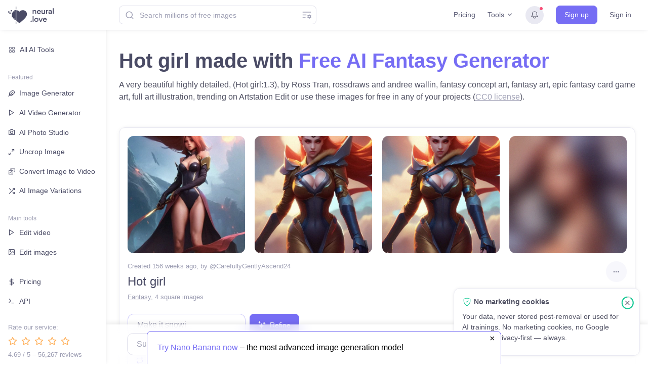

--- FILE ---
content_type: text/html; charset=UTF-8
request_url: https://neural.love/ai-art-generator/1ed9a7f4-8b9c-6886-9ad9-a381b8580c8e/hot-girl
body_size: 4002
content:
<!DOCTYPE html><html lang="en"><head>
                    <meta charset="utf-8">
    <meta http-equiv="X-UA-Compatible" content="IE=edge">
    <meta name="viewport" content="width=device-width,initial-scale=1.0">
    <link rel="apple-touch-icon" sizes="180x180" href="/apple-touch-icon.png?v=2">
    <link rel="icon" type="image/png" sizes="32x32" href="/favicon-32x32.png?v=2">
    <link rel="icon" type="image/png" sizes="16x16" href="/favicon-16x16.png?v=2">
    <link rel="manifest" href="/site.webmanifest?v=2">
    <link rel="mask-icon" href="/safari-pinned-tab.svg?v=2" color="#766df4">
    <link rel="shortcut icon" href="/favicon.ico?v=2">
    <meta name="msapplication-TileColor" content="#766df4">
    <meta name="theme-color" content="#766df4">

    <!-- Primary Meta Tags -->
    <title>Hot girl | Free AI Art Generator</title>
    <meta name="title" content="Hot girl | Free AI Art Generator">
    <meta name="description" content="A very beautiful highly detailed, (Hot girl:1.3), by Ross Tran, rossdraws and andree wallin, fantasy concept art, fantasy art, epic fantasy card game art, full art illustration, trending on Artstation | Fantasy">
    <link rel="canonical" href="https://neural.love/ai-art-generator/1ed9a7f4-8b9c-6886-9ad9-a381b8580c8e/hot-girl">
    
    <!-- Open Graph / Facebook -->
    <meta property="og:type" content="website">
    <meta property="og:url" content="https://neural.love/ai-art-generator/1ed9a7f4-8b9c-6886-9ad9-a381b8580c8e/hot-girl">
    <meta property="og:title" content="Hot girl | Free AI Art Generator">
    <meta property="og:description" content="A very beautiful highly detailed, (Hot girl:1.3), by Ross Tran, rossdraws and andree wallin, fantasy concept art, fantasy art, epic fantasy card game art, full art illustration, trending on Artstation | Fantasy">
    <meta property="og:image" content="https://neural.love/cdn/thumbnails/1ed9a7f4-8b9c-6886-9ad9-a381b8580c8e/826f8530-8efa-5260-8da3-bbd1da2ef2f9.webp?Expires=2019686399&Signature=618f9~5R-PEM8eD9Joko8sAMCGCz4GvbZ7SvHtvQtHM8ho7ph~PHTRvdfBP7CU0XY4aGg54nAPKBYoZqkM-IZLDqY38A0nBI5CbqIkkoW0Y5mX0D-5fSzwEikSnTNvuHsC6iUYzNHEKgdagwq7QAUW7709lRlGLrQm7H9G8bJU~9RSz9GX7zqfmf0S24QRVVUwvMNLj5ALrnJMFeakM08TCgrNaq8pyNBMsdjwErT~e9sI0qNmuPeoWcvBdfyqzERkeWz~5X-ymt~Cky7YqelwYOdOIKBq9RI8eqy~2YCJk9cmWw~~mzRdanhjQnXcSxfYRgdvLK-vPDTgEKP5DTPw__&Key-Pair-Id=K2RFTOXRBNSROX">
    <meta property="og:site_name" content="neural.love">
    <meta property="og:locale" content="en_US">
    
    <!-- Twitter -->
    <meta property="twitter:card" content="summary_large_image">
    <meta property="twitter:url" content="https://neural.love/ai-art-generator/1ed9a7f4-8b9c-6886-9ad9-a381b8580c8e/hot-girl">
    <meta property="twitter:title" content="Hot girl | Free AI Art Generator">
    <meta property="twitter:description" content="A very beautiful highly detailed, (Hot girl:1.3), by Ross Tran, rossdraws and andree wallin, fantasy concept art, fantasy art, epic fantasy card game art, full art illustration, trending on Artstation | Fantasy">
    <meta property="twitter:image" content="https://neural.love/cdn/thumbnails/1ed9a7f4-8b9c-6886-9ad9-a381b8580c8e/826f8530-8efa-5260-8da3-bbd1da2ef2f9.webp?Expires=2019686399&Signature=618f9~5R-PEM8eD9Joko8sAMCGCz4GvbZ7SvHtvQtHM8ho7ph~PHTRvdfBP7CU0XY4aGg54nAPKBYoZqkM-IZLDqY38A0nBI5CbqIkkoW0Y5mX0D-5fSzwEikSnTNvuHsC6iUYzNHEKgdagwq7QAUW7709lRlGLrQm7H9G8bJU~9RSz9GX7zqfmf0S24QRVVUwvMNLj5ALrnJMFeakM08TCgrNaq8pyNBMsdjwErT~e9sI0qNmuPeoWcvBdfyqzERkeWz~5X-ymt~Cky7YqelwYOdOIKBq9RI8eqy~2YCJk9cmWw~~mzRdanhjQnXcSxfYRgdvLK-vPDTgEKP5DTPw__&Key-Pair-Id=K2RFTOXRBNSROX">

    <!-- Rating widget -->
    <link rel="preload" as="image" href="https://neural.love/cdn/thumbnails/1ed9a7f4-8b9c-6886-9ad9-a381b8580c8e/826f8530-8efa-5260-8da3-bbd1da2ef2f9.webp?Expires=2019686399&Signature=618f9~5R-PEM8eD9Joko8sAMCGCz4GvbZ7SvHtvQtHM8ho7ph~PHTRvdfBP7CU0XY4aGg54nAPKBYoZqkM-IZLDqY38A0nBI5CbqIkkoW0Y5mX0D-5fSzwEikSnTNvuHsC6iUYzNHEKgdagwq7QAUW7709lRlGLrQm7H9G8bJU~9RSz9GX7zqfmf0S24QRVVUwvMNLj5ALrnJMFeakM08TCgrNaq8pyNBMsdjwErT~e9sI0qNmuPeoWcvBdfyqzERkeWz~5X-ymt~Cky7YqelwYOdOIKBq9RI8eqy~2YCJk9cmWw~~mzRdanhjQnXcSxfYRgdvLK-vPDTgEKP5DTPw__&Key-Pair-Id=K2RFTOXRBNSROX">
    <script type="module" crossorigin="" src="/assets/index.8eb7eaab.js"></script>
    <link rel="modulepreload" crossorigin="" href="/assets/vendor.c42b7108.js">
    <link rel="stylesheet" href="/assets/index.f515a23d.css">
  <script type="application/json" id="prerendered-order-data">{"id":"1ed9a7f4-8b9c-6886-9ad9-a381b8580c8e","userId":"6d9c293b-b011-4355-949d-d62567bc96e1","type":"ai-photostock","name":"Hot girl","slug":"hot-girl","dateCreated":1674410699,"metadata":null,"author":"CarefullyGentlyAscend24","sortBy":"2023-01-22T18:06:36Z","status":{"code":250,"text":"Ready","level":"success","isReady":true},"input":{"prompt":"Hot girl","style":"fantasy","layout":"square","sampler":"ddim","cfgScale":7.5,"modelVersion":"nl-0.2","amount":4,"isPublic":true,"isStoryMode":false,"isPriority":true,"hasImage":false,"isHd":false,"hdQuality":-1,"negativePrompt":"poor quality resolution, incoherent, poorly drawn, low quality, bad resolution, deformed, disfigured, disjointed, out of frame, duplicate, watermark, signature, text, ugly, morbid, mutated, deformed, blurry","augmentedPrompt":"a very beautiful highly detailed, (Hot girl:1.3), by Ross Tran, rossdraws and andree wallin, fantasy concept art, fantasy art, epic fantasy card game art, full art illustration, trending on Artstation","steps":25,"seed":3817713569,"customModelId":"","customModelName":"","logoMakerInfo":[],"kagamiInfo":null,"translated_prompt":null,"removeBackground":false},"output":[{"id":"0","type":4,"isNsfw":true,"caption":"","qualityScore":0,"full":"https:\/\/neural.love\/cdn\/ai-photostock\/1ed9a7f4-8b9c-6886-9ad9-a381b8580c8e\/0.jpg?Expires=2019686399&Signature=MB6Xx1t9jiwD4EDvSKvBswhxteJilSIXjQCwvyPTOyH7C7pxlUgobTrtGVeJ3-Gt2cgM9djkTiFAies64KsStwseVN2T4vAauP7bcllqJcNZeK6gWHpi~uUCkyniZoh0EWU9wAESIMAotF4JSW0Qq-M3~qQ5vijgr54dbRj1BhSKONg-T6XEUhvJSzPPf4YJ-9Vjo5Ro2EoAm5rTfHu1~wZp9TFK9JKD1Ff94mzaZUEvfqbgTDL6jB5AeLDlAJMJjsBzsWYo6~XuFdXM7ibx7Na0yB94lEQykjQMwu1rEm-IfYeGATfuxuHQ7D4F4dyMjHcEhTIzCf80Enrfs8Tvng__&Key-Pair-Id=K2RFTOXRBNSROX","fullWebp":null,"preview":"https:\/\/neural.love\/cdn\/ai-photostock\/1ed9a7f4-8b9c-6886-9ad9-a381b8580c8e\/0.jpg?Expires=2019686399&Signature=MB6Xx1t9jiwD4EDvSKvBswhxteJilSIXjQCwvyPTOyH7C7pxlUgobTrtGVeJ3-Gt2cgM9djkTiFAies64KsStwseVN2T4vAauP7bcllqJcNZeK6gWHpi~uUCkyniZoh0EWU9wAESIMAotF4JSW0Qq-M3~qQ5vijgr54dbRj1BhSKONg-T6XEUhvJSzPPf4YJ-9Vjo5Ro2EoAm5rTfHu1~wZp9TFK9JKD1Ff94mzaZUEvfqbgTDL6jB5AeLDlAJMJjsBzsWYo6~XuFdXM7ibx7Na0yB94lEQykjQMwu1rEm-IfYeGATfuxuHQ7D4F4dyMjHcEhTIzCf80Enrfs8Tvng__&Key-Pair-Id=K2RFTOXRBNSROX","style":"","hasWatermark":false},{"id":"1","type":4,"isNsfw":false,"caption":"a woman in a black and red outfit with a sword","qualityScore":0,"full":"https:\/\/neural.love\/cdn\/ai-photostock\/1ed9a7f4-8b9c-6886-9ad9-a381b8580c8e\/1.jpg?Expires=2019686399&Signature=6SkkKvLj9urnus6C7AkpgkqkdBD8E~xTb07o9EIHfnpDznDFG-CMjqNkYsnBl1xf7o9-i3MDN2H36nuxOx9FpkyDiZjlBFjqldaUBBsoahDdCJeUmZrWrRPuVeeg3jH9kVXcJo2j3cKIy1pC2G9Bnxz6~Sdu7EEdqQV4SSshMQiJyUrDq-XvxoSS0QxDo9MF0BS6Om1Fb5t2DdYKtDSI6NFlA0mNNPk5jrd~FTqhM-HYpg5hQHtYmS9PNV0Dp~Gp-539ovBimpB7lWkVASV09Qo5nQoR0nBND2FLSmB4ahOxZCdZWhk95vk4gXfz5-GJ~mBi~STji0GJ1wVEzJ2HrQ__&Key-Pair-Id=K2RFTOXRBNSROX","fullWebp":null,"preview":"https:\/\/neural.love\/cdn\/ai-photostock\/1ed9a7f4-8b9c-6886-9ad9-a381b8580c8e\/1.jpg?Expires=2019686399&Signature=6SkkKvLj9urnus6C7AkpgkqkdBD8E~xTb07o9EIHfnpDznDFG-CMjqNkYsnBl1xf7o9-i3MDN2H36nuxOx9FpkyDiZjlBFjqldaUBBsoahDdCJeUmZrWrRPuVeeg3jH9kVXcJo2j3cKIy1pC2G9Bnxz6~Sdu7EEdqQV4SSshMQiJyUrDq-XvxoSS0QxDo9MF0BS6Om1Fb5t2DdYKtDSI6NFlA0mNNPk5jrd~FTqhM-HYpg5hQHtYmS9PNV0Dp~Gp-539ovBimpB7lWkVASV09Qo5nQoR0nBND2FLSmB4ahOxZCdZWhk95vk4gXfz5-GJ~mBi~STji0GJ1wVEzJ2HrQ__&Key-Pair-Id=K2RFTOXRBNSROX","style":"","hasWatermark":false},{"id":"2","type":4,"isNsfw":false,"caption":"a woman in a cosplay outfit holding a sword","qualityScore":0,"full":"https:\/\/neural.love\/cdn\/ai-photostock\/1ed9a7f4-8b9c-6886-9ad9-a381b8580c8e\/2.jpg?Expires=2019686399&Signature=Xjd~0DUEzAPGP~0OGg-z57I866aF5bvD0q0IMH6x7yaXwpzb0K1aKAZmShUMUY5~64yxSF88NgBOCNneEe72fGOSSTPTfz~SXfim3qH4mv8pFxIJw30EWIQlY5odTYAdMo8nAglhJJlqSHjozFbiBYt1CB3VqYPtyITF6CgKSkS8LGDenAlihLLOAx5voLA3MbrXKFSBkewMIu48CTONbvAYUvR0ve~DvrEZmfbWEz5JecVHmiFnLn6gyd4ZLRuXdvZ7-SxzkwTrSwZFknzCJ1w8QpIMIfOeK0iEVK~9qixqT4QQKbNxhZQCCGeiTH8T5Ty6hxX8jb4aRTwpJyEWVg__&Key-Pair-Id=K2RFTOXRBNSROX","fullWebp":null,"preview":"https:\/\/neural.love\/cdn\/ai-photostock\/1ed9a7f4-8b9c-6886-9ad9-a381b8580c8e\/2.jpg?Expires=2019686399&Signature=Xjd~0DUEzAPGP~0OGg-z57I866aF5bvD0q0IMH6x7yaXwpzb0K1aKAZmShUMUY5~64yxSF88NgBOCNneEe72fGOSSTPTfz~SXfim3qH4mv8pFxIJw30EWIQlY5odTYAdMo8nAglhJJlqSHjozFbiBYt1CB3VqYPtyITF6CgKSkS8LGDenAlihLLOAx5voLA3MbrXKFSBkewMIu48CTONbvAYUvR0ve~DvrEZmfbWEz5JecVHmiFnLn6gyd4ZLRuXdvZ7-SxzkwTrSwZFknzCJ1w8QpIMIfOeK0iEVK~9qixqT4QQKbNxhZQCCGeiTH8T5Ty6hxX8jb4aRTwpJyEWVg__&Key-Pair-Id=K2RFTOXRBNSROX","style":"","hasWatermark":false},{"id":"3","type":4,"isNsfw":true,"caption":"","qualityScore":0,"full":"https:\/\/neural.love\/cdn\/ai-photostock\/1ed9a7f4-8b9c-6886-9ad9-a381b8580c8e\/3.jpg?Expires=2019686399&Signature=XJ1r91wV8ifI-q68uS737M~zFRrB0YuzvADb599OOQvRycRXK-N507t1iJX8hjGAa0XF0oY-J21GVv93BtuN0hovLOznLj7HwNaaxiIl0gwPLoJsd06Mf4-64ixaY3GbaPhZK1Zb1phJPzUdRD5nmEfMbcZUohGDZyVLRR1WdpuBN0gHBHG6Gx78QLAVPReoLXTblYD6rW79c~~89M5Y3XffUvLMC32bsQBpnaYsYr2orjhwRujSVzvQGMJy7ALx8vogOnz3ty8DZ7XP~RtNYWlYSsi-1unvvbj1pt5KFsw6-QddH4mTUSMB84aAC~TmATJIhO-YW1t9sLzMfZdNWA__&Key-Pair-Id=K2RFTOXRBNSROX","fullWebp":null,"preview":"https:\/\/neural.love\/cdn\/ai-photostock\/1ed9a7f4-8b9c-6886-9ad9-a381b8580c8e\/3.jpg?Expires=2019686399&Signature=XJ1r91wV8ifI-q68uS737M~zFRrB0YuzvADb599OOQvRycRXK-N507t1iJX8hjGAa0XF0oY-J21GVv93BtuN0hovLOznLj7HwNaaxiIl0gwPLoJsd06Mf4-64ixaY3GbaPhZK1Zb1phJPzUdRD5nmEfMbcZUohGDZyVLRR1WdpuBN0gHBHG6Gx78QLAVPReoLXTblYD6rW79c~~89M5Y3XffUvLMC32bsQBpnaYsYr2orjhwRujSVzvQGMJy7ALx8vogOnz3ty8DZ7XP~RtNYWlYSsi-1unvvbj1pt5KFsw6-QddH4mTUSMB84aAC~TmATJIhO-YW1t9sLzMfZdNWA__&Key-Pair-Id=K2RFTOXRBNSROX","style":"","hasWatermark":false}],"rating":{"total":0},"isPack":false,"thumbnails":[{"url":"https:\/\/neural.love\/cdn\/thumbnails\/1ed9a7f4-8b9c-6886-9ad9-a381b8580c8e\/826f8530-8efa-5260-8da3-bbd1da2ef2f9.webp?Expires=1830297599&Signature=ZXaUfDdJfadKtVUCDDedP4te2VD9BWznzQPTPHZC-QOC0n0niB-UvK4yqZSZ0Yx~Y~DZnNAuJY820sOwcho2G5WR6TDvNi-6Rg52nmasZShPfcoBQjbj31ftVAxDexDDgm2avi0MVyo4kF5VXpBZgn-roJN~cOso6qWKTxzqodTZ-AcMJrDVYUBRSNecDcwatmaptX3lTLfS5tgYbGZSlGs9KyG5sLZOCorYhr~t2YdqfqDqfTdTi8kVyHPJ6f9Rn2yMbpLLmsxRkjzRpthM6ARCFWP9eIIQ9h7vN-mFuy~WrodAfzaH~WhnqpiGIzMh48vzP7GEtRVA7vc~NYpfvQ__&Key-Pair-Id=K2RFTOXRBNSROX","outputItemId":"1","width":512,"height":512},{"url":"https:\/\/neural.love\/cdn\/thumbnails\/1ed9a7f4-8b9c-6886-9ad9-a381b8580c8e\/e6d4f96f-69a8-5c52-9aff-1f33f5fa3550.webp?Expires=1830297599&Signature=Zd9ZQw9dteyOBSkwwmyEmWZGrnbHKl6CqBKefQkkGneHs7SEQS3tZrGzZOJtJfSxnavM4eO59cr-GMuG1H7CcCURisa6hND6yrot7X-ITtS-R40rB4roMBVh0R5jQ~-sGzjIy-w8MTcCKfRPyGhdFWbQAKHfyJB9-Y9cw74HArydc~i38g0U-hC7lzC~NYfgGZAAw1lpc9epxfNSkv7044WyczqZ1Nps-zkiqRSBcquEQbxGyEgjNAAg8PdbQUGQ3YuF3cqK2Xg14Umh3EfL2SDwTD~SxRmpQTAHao9ulv42PVuCq1enOGgatUyDXogRd5WAd7CozzaFl5ZWhJWnqw__&Key-Pair-Id=K2RFTOXRBNSROX","outputItemId":"2","width":512,"height":512}],"availabilityStatus":1,"availableUntil":4798548299,"access":{"canRemove":false,"canFeedback":false},"isAllowSeoIndex":true}</script><script type="application/ld+json">{"@context":"https://schema.org","@type":"WebPage","name":"Neural Love","description":"Use AI Image Generator for free or AI enhance, or access Millions Of Public Domain images | AI Enhance & Easy-to-use Online AI tools","url":"https://neural.love/ai-art-generator/1ed9a7f4-8b9c-6886-9ad9-a381b8580c8e/hot-girl","mainEntity":{"@type":"ImageGallery","name":"Images created by CarefullyGentlyAscend24","description":"Hot girl | Free AI Art Generator","image":[{"@type":"ImageObject","contentUrl":"https://neural.love/cdn/thumbnails/1ed9a7f4-8b9c-6886-9ad9-a381b8580c8e/826f8530-8efa-5260-8da3-bbd1da2ef2f9.webp?Expires=2019686399&Signature=618f9~5R-PEM8eD9Joko8sAMCGCz4GvbZ7SvHtvQtHM8ho7ph~PHTRvdfBP7CU0XY4aGg54nAPKBYoZqkM-IZLDqY38A0nBI5CbqIkkoW0Y5mX0D-5fSzwEikSnTNvuHsC6iUYzNHEKgdagwq7QAUW7709lRlGLrQm7H9G8bJU~9RSz9GX7zqfmf0S24QRVVUwvMNLj5ALrnJMFeakM08TCgrNaq8pyNBMsdjwErT~e9sI0qNmuPeoWcvBdfyqzERkeWz~5X-ymt~Cky7YqelwYOdOIKBq9RI8eqy~2YCJk9cmWw~~mzRdanhjQnXcSxfYRgdvLK-vPDTgEKP5DTPw__&Key-Pair-Id=K2RFTOXRBNSROX","thumbnailUrl":"https://neural.love/cdn/thumbnails/1ed9a7f4-8b9c-6886-9ad9-a381b8580c8e/826f8530-8efa-5260-8da3-bbd1da2ef2f9.webp?Expires=2019686399&Signature=618f9~5R-PEM8eD9Joko8sAMCGCz4GvbZ7SvHtvQtHM8ho7ph~PHTRvdfBP7CU0XY4aGg54nAPKBYoZqkM-IZLDqY38A0nBI5CbqIkkoW0Y5mX0D-5fSzwEikSnTNvuHsC6iUYzNHEKgdagwq7QAUW7709lRlGLrQm7H9G8bJU~9RSz9GX7zqfmf0S24QRVVUwvMNLj5ALrnJMFeakM08TCgrNaq8pyNBMsdjwErT~e9sI0qNmuPeoWcvBdfyqzERkeWz~5X-ymt~Cky7YqelwYOdOIKBq9RI8eqy~2YCJk9cmWw~~mzRdanhjQnXcSxfYRgdvLK-vPDTgEKP5DTPw__&Key-Pair-Id=K2RFTOXRBNSROX","creator":{"@type":"Person","name":"CarefullyGentlyAscend24"},"datePublished":"2023-01-22","description":"A very beautiful highly detailed, (Hot girl:1.3), by Ross Tran, rossdraws and andree wallin, fantasy concept art, fantasy art, epic fantasy card game art, full art illustration, trending on Artstation | Fantasy","creditText":"Image created by CarefullyGentlyAscend24","copyrightNotice":"This work is dedicated to the public domain under the Creative Commons CC0 license.","license":"https://creativecommons.org/public-domain/cc0/","acquireLicensePage":"https://neural.love/terms"}]}}</script></head>
  <body>
    <noscript>A very beautiful highly detailed, (Hot girl:1.3), by Ross Tran, rossdraws and andree wallin, fantasy concept art, fantasy art, epic fantasy card game art, full art illustration, trending on Artstation | Fantasy</noscript>
    <div id="app"></div>
    
  

</body></html>

--- FILE ---
content_type: text/javascript
request_url: https://neural.love/assets/index.950c815a.js
body_size: 31712
content:
import{j as e,C as t,am as n,h as r,a as i,c as s,e as o,p as a,a0 as u,b as c,d as h,A as l,W as f,N as d,af as g,Y as p,al as m}from"./index.d366057f.js";import{c9 as v}from"./index.8eb7eaab.js";import"./vendor.c42b7108.js";var y,S,w,A,C,U;function b(e){return e&&!!["provider"].find((function(t){return e.hasOwnProperty(t)}))}function I(e){return void 0!==e.redirectSignIn}(S=y||(y={})).Cognito="COGNITO",S.Google="Google",S.Facebook="Facebook",S.Amazon="LoginWithAmazon",S.Apple="SignInWithApple",(A=w||(w={})).NoConfig="noConfig",A.MissingAuthConfig="missingAuthConfig",A.EmptyUsername="emptyUsername",A.InvalidUsername="invalidUsername",A.EmptyPassword="emptyPassword",A.EmptyCode="emptyCode",A.SignUpError="signUpError",A.NoMFA="noMFA",A.InvalidMFA="invalidMFA",A.EmptyChallengeResponse="emptyChallengeResponse",A.NoUserSession="noUserSession",A.Default="default",A.DeviceConfig="deviceConfig",A.NetworkError="networkError",A.AutoSignInError="autoSignInError",(U=C||(C={})).API_KEY="API_KEY",U.AWS_IAM="AWS_IAM",U.OPENID_CONNECT="OPENID_CONNECT",U.AMAZON_COGNITO_USER_POOLS="AMAZON_COGNITO_USER_POOLS",U.AWS_LAMBDA="AWS_LAMBDA";for(
/*!
 * Copyright Amazon.com, Inc. or its affiliates. All Rights Reserved.
 * SPDX-License-Identifier: Apache-2.0
 */
var E=function(){function e(e){var t=e||{},n=t.ValidationData,r=t.Username,i=t.Password,s=t.AuthParameters,o=t.ClientMetadata;this.validationData=n||{},this.authParameters=s||{},this.clientMetadata=o||{},this.username=r,this.password=i}var t=e.prototype;return t.getUsername=function(){return this.username},t.getPassword=function(){return this.password},t.getValidationData=function(){return this.validationData},t.getAuthParameters=function(){return this.authParameters},t.getClientMetadata=function(){return this.clientMetadata},e}(),T={},P={byteLength:function(e){var t=O(e),n=t[0],r=t[1];return 3*(n+r)/4-r},toByteArray:function(e){var t,n,r=O(e),i=r[0],s=r[1],o=new R(function(e,t,n){return 3*(t+n)/4-n}(0,i,s)),a=0,u=s>0?i-4:i;for(n=0;n<u;n+=4)t=D[e.charCodeAt(n)]<<18|D[e.charCodeAt(n+1)]<<12|D[e.charCodeAt(n+2)]<<6|D[e.charCodeAt(n+3)],o[a++]=t>>16&255,o[a++]=t>>8&255,o[a++]=255&t;2===s&&(t=D[e.charCodeAt(n)]<<2|D[e.charCodeAt(n+1)]>>4,o[a++]=255&t);1===s&&(t=D[e.charCodeAt(n)]<<10|D[e.charCodeAt(n+1)]<<4|D[e.charCodeAt(n+2)]>>2,o[a++]=t>>8&255,o[a++]=255&t);return o},fromByteArray:function(e){for(var t,n=e.length,r=n%3,i=[],s=16383,o=0,a=n-r;o<a;o+=s)i.push(N(e,o,o+s>a?a:o+s));1===r?(t=e[n-1],i.push(_[t>>2]+_[t<<4&63]+"==")):2===r&&(t=(e[n-2]<<8)+e[n-1],i.push(_[t>>10]+_[t>>4&63]+_[t<<2&63]+"="));return i.join("")}},_=[],D=[],R="undefined"!=typeof Uint8Array?Uint8Array:Array,k="ABCDEFGHIJKLMNOPQRSTUVWXYZabcdefghijklmnopqrstuvwxyz0123456789+/",F=0,M=k.length;F<M;++F)_[F]=k[F],D[k.charCodeAt(F)]=F;function O(e){var t=e.length;if(t%4>0)throw new Error("Invalid string. Length must be a multiple of 4");var n=e.indexOf("=");return-1===n&&(n=t),[n,n===t?0:4-n%4]}function N(e,t,n){for(var r,i,s=[],o=t;o<n;o+=3)r=(e[o]<<16&16711680)+(e[o+1]<<8&65280)+(255&e[o+2]),s.push(_[(i=r)>>18&63]+_[i>>12&63]+_[i>>6&63]+_[63&i]);return s.join("")}D["-".charCodeAt(0)]=62,D["_".charCodeAt(0)]=63;var B,x={
/*! ieee754. BSD-3-Clause License. Feross Aboukhadijeh <https://feross.org/opensource> */
read:function(e,t,n,r,i){var s,o,a=8*i-r-1,u=(1<<a)-1,c=u>>1,h=-7,l=n?i-1:0,f=n?-1:1,d=e[t+l];for(l+=f,s=d&(1<<-h)-1,d>>=-h,h+=a;h>0;s=256*s+e[t+l],l+=f,h-=8);for(o=s&(1<<-h)-1,s>>=-h,h+=r;h>0;o=256*o+e[t+l],l+=f,h-=8);if(0===s)s=1-c;else{if(s===u)return o?NaN:1/0*(d?-1:1);o+=Math.pow(2,r),s-=c}return(d?-1:1)*o*Math.pow(2,s-r)},write:function(e,t,n,r,i,s){var o,a,u,c=8*s-i-1,h=(1<<c)-1,l=h>>1,f=23===i?Math.pow(2,-24)-Math.pow(2,-77):0,d=r?0:s-1,g=r?1:-1,p=t<0||0===t&&1/t<0?1:0;for(t=Math.abs(t),isNaN(t)||t===1/0?(a=isNaN(t)?1:0,o=h):(o=Math.floor(Math.log(t)/Math.LN2),t*(u=Math.pow(2,-o))<1&&(o--,u*=2),(t+=o+l>=1?f/u:f*Math.pow(2,1-l))*u>=2&&(o++,u/=2),o+l>=h?(a=0,o=h):o+l>=1?(a=(t*u-1)*Math.pow(2,i),o+=l):(a=t*Math.pow(2,l-1)*Math.pow(2,i),o=0));i>=8;e[n+d]=255&a,d+=g,a/=256,i-=8);for(o=o<<i|a,c+=i;c>0;e[n+d]=255&o,d+=g,o/=256,c-=8);e[n+d-g]|=128*p}},V={}.toString,j=Array.isArray||function(e){return"[object Array]"==V.call(e)};if(
/*!
 * The buffer module from node.js, for the browser.
 *
 * @author   Feross Aboukhadijeh <http://feross.org>
 * @license  MIT
 */
function(e){var t=P,n=x,r=j;function i(){return o.TYPED_ARRAY_SUPPORT?2147483647:1073741823}function s(e,t){if(i()<t)throw new RangeError("Invalid typed array length");return o.TYPED_ARRAY_SUPPORT?(e=new Uint8Array(t)).__proto__=o.prototype:(null===e&&(e=new o(t)),e.length=t),e}function o(e,t,n){if(!(o.TYPED_ARRAY_SUPPORT||this instanceof o))return new o(e,t,n);if("number"==typeof e){if("string"==typeof t)throw new Error("If encoding is specified then the first argument must be a string");return c(this,e)}return a(this,e,t,n)}function a(e,t,n,i){if("number"==typeof t)throw new TypeError('"value" argument must not be a number');return"undefined"!=typeof ArrayBuffer&&t instanceof ArrayBuffer?function(e,t,n,r){if(t.byteLength,n<0||t.byteLength<n)throw new RangeError("'offset' is out of bounds");if(t.byteLength<n+(r||0))throw new RangeError("'length' is out of bounds");t=void 0===n&&void 0===r?new Uint8Array(t):void 0===r?new Uint8Array(t,n):new Uint8Array(t,n,r);o.TYPED_ARRAY_SUPPORT?(e=t).__proto__=o.prototype:e=h(e,t);return e}(e,t,n,i):"string"==typeof t?function(e,t,n){"string"==typeof n&&""!==n||(n="utf8");if(!o.isEncoding(n))throw new TypeError('"encoding" must be a valid string encoding');var r=0|f(t,n);e=s(e,r);var i=e.write(t,n);i!==r&&(e=e.slice(0,i));return e}(e,t,n):function(e,t){if(o.isBuffer(t)){var n=0|l(t.length);return 0===(e=s(e,n)).length||t.copy(e,0,0,n),e}if(t){if("undefined"!=typeof ArrayBuffer&&t.buffer instanceof ArrayBuffer||"length"in t)return"number"!=typeof t.length||(i=t.length)!=i?s(e,0):h(e,t);if("Buffer"===t.type&&r(t.data))return h(e,t.data)}var i;throw new TypeError("First argument must be a string, Buffer, ArrayBuffer, Array, or array-like object.")}(e,t)}function u(e){if("number"!=typeof e)throw new TypeError('"size" argument must be a number');if(e<0)throw new RangeError('"size" argument must not be negative')}function c(e,t){if(u(t),e=s(e,t<0?0:0|l(t)),!o.TYPED_ARRAY_SUPPORT)for(var n=0;n<t;++n)e[n]=0;return e}function h(e,t){var n=t.length<0?0:0|l(t.length);e=s(e,n);for(var r=0;r<n;r+=1)e[r]=255&t[r];return e}function l(e){if(e>=i())throw new RangeError("Attempt to allocate Buffer larger than maximum size: 0x"+i().toString(16)+" bytes");return 0|e}function f(e,t){if(o.isBuffer(e))return e.length;if("undefined"!=typeof ArrayBuffer&&"function"==typeof ArrayBuffer.isView&&(ArrayBuffer.isView(e)||e instanceof ArrayBuffer))return e.byteLength;"string"!=typeof e&&(e=""+e);var n=e.length;if(0===n)return 0;for(var r=!1;;)switch(t){case"ascii":case"latin1":case"binary":return n;case"utf8":case"utf-8":case void 0:return L(e).length;case"ucs2":case"ucs-2":case"utf16le":case"utf-16le":return 2*n;case"hex":return n>>>1;case"base64":return q(e).length;default:if(r)return L(e).length;t=(""+t).toLowerCase(),r=!0}}function d(e,t,n){var r=!1;if((void 0===t||t<0)&&(t=0),t>this.length)return"";if((void 0===n||n>this.length)&&(n=this.length),n<=0)return"";if((n>>>=0)<=(t>>>=0))return"";for(e||(e="utf8");;)switch(e){case"hex":return _(this,t,n);case"utf8":case"utf-8":return b(this,t,n);case"ascii":return E(this,t,n);case"latin1":case"binary":return T(this,t,n);case"base64":return U(this,t,n);case"ucs2":case"ucs-2":case"utf16le":case"utf-16le":return D(this,t,n);default:if(r)throw new TypeError("Unknown encoding: "+e);e=(e+"").toLowerCase(),r=!0}}function g(e,t,n){var r=e[t];e[t]=e[n],e[n]=r}function p(e,t,n,r,i){if(0===e.length)return-1;if("string"==typeof n?(r=n,n=0):n>2147483647?n=2147483647:n<-2147483648&&(n=-2147483648),n=+n,isNaN(n)&&(n=i?0:e.length-1),n<0&&(n=e.length+n),n>=e.length){if(i)return-1;n=e.length-1}else if(n<0){if(!i)return-1;n=0}if("string"==typeof t&&(t=o.from(t,r)),o.isBuffer(t))return 0===t.length?-1:m(e,t,n,r,i);if("number"==typeof t)return t&=255,o.TYPED_ARRAY_SUPPORT&&"function"==typeof Uint8Array.prototype.indexOf?i?Uint8Array.prototype.indexOf.call(e,t,n):Uint8Array.prototype.lastIndexOf.call(e,t,n):m(e,[t],n,r,i);throw new TypeError("val must be string, number or Buffer")}function m(e,t,n,r,i){var s,o=1,a=e.length,u=t.length;if(void 0!==r&&("ucs2"===(r=String(r).toLowerCase())||"ucs-2"===r||"utf16le"===r||"utf-16le"===r)){if(e.length<2||t.length<2)return-1;o=2,a/=2,u/=2,n/=2}function c(e,t){return 1===o?e[t]:e.readUInt16BE(t*o)}if(i){var h=-1;for(s=n;s<a;s++)if(c(e,s)===c(t,-1===h?0:s-h)){if(-1===h&&(h=s),s-h+1===u)return h*o}else-1!==h&&(s-=s-h),h=-1}else for(n+u>a&&(n=a-u),s=n;s>=0;s--){for(var l=!0,f=0;f<u;f++)if(c(e,s+f)!==c(t,f)){l=!1;break}if(l)return s}return-1}function v(e,t,n,r){n=Number(n)||0;var i=e.length-n;r?(r=Number(r))>i&&(r=i):r=i;var s=t.length;if(s%2!=0)throw new TypeError("Invalid hex string");r>s/2&&(r=s/2);for(var o=0;o<r;++o){var a=parseInt(t.substr(2*o,2),16);if(isNaN(a))return o;e[n+o]=a}return o}function y(e,t,n,r){return H(L(t,e.length-n),e,n,r)}function S(e,t,n,r){return H(function(e){for(var t=[],n=0;n<e.length;++n)t.push(255&e.charCodeAt(n));return t}(t),e,n,r)}function w(e,t,n,r){return S(e,t,n,r)}function A(e,t,n,r){return H(q(t),e,n,r)}function C(e,t,n,r){return H(function(e,t){for(var n,r,i,s=[],o=0;o<e.length&&!((t-=2)<0);++o)r=(n=e.charCodeAt(o))>>8,i=n%256,s.push(i),s.push(r);return s}(t,e.length-n),e,n,r)}function U(e,n,r){return 0===n&&r===e.length?t.fromByteArray(e):t.fromByteArray(e.slice(n,r))}function b(e,t,n){n=Math.min(e.length,n);for(var r=[],i=t;i<n;){var s,o,a,u,c=e[i],h=null,l=c>239?4:c>223?3:c>191?2:1;if(i+l<=n)switch(l){case 1:c<128&&(h=c);break;case 2:128==(192&(s=e[i+1]))&&(u=(31&c)<<6|63&s)>127&&(h=u);break;case 3:s=e[i+1],o=e[i+2],128==(192&s)&&128==(192&o)&&(u=(15&c)<<12|(63&s)<<6|63&o)>2047&&(u<55296||u>57343)&&(h=u);break;case 4:s=e[i+1],o=e[i+2],a=e[i+3],128==(192&s)&&128==(192&o)&&128==(192&a)&&(u=(15&c)<<18|(63&s)<<12|(63&o)<<6|63&a)>65535&&u<1114112&&(h=u)}null===h?(h=65533,l=1):h>65535&&(h-=65536,r.push(h>>>10&1023|55296),h=56320|1023&h),r.push(h),i+=l}return function(e){var t=e.length;if(t<=I)return String.fromCharCode.apply(String,e);var n="",r=0;for(;r<t;)n+=String.fromCharCode.apply(String,e.slice(r,r+=I));return n}(r)}e.Buffer=o,e.SlowBuffer=function(e){+e!=e&&(e=0);return o.alloc(+e)},e.INSPECT_MAX_BYTES=50,o.TYPED_ARRAY_SUPPORT=void 0!=={}.TYPED_ARRAY_SUPPORT?{}.TYPED_ARRAY_SUPPORT:function(){try{var e=new Uint8Array(1);return e.__proto__={__proto__:Uint8Array.prototype,foo:function(){return 42}},42===e.foo()&&"function"==typeof e.subarray&&0===e.subarray(1,1).byteLength}catch(t){return!1}}(),e.kMaxLength=i(),o.poolSize=8192,o._augment=function(e){return e.__proto__=o.prototype,e},o.from=function(e,t,n){return a(null,e,t,n)},o.TYPED_ARRAY_SUPPORT&&(o.prototype.__proto__=Uint8Array.prototype,o.__proto__=Uint8Array,"undefined"!=typeof Symbol&&Symbol.species&&o[Symbol.species]===o&&Object.defineProperty(o,Symbol.species,{value:null,configurable:!0})),o.alloc=function(e,t,n){return function(e,t,n,r){return u(t),t<=0?s(e,t):void 0!==n?"string"==typeof r?s(e,t).fill(n,r):s(e,t).fill(n):s(e,t)}(null,e,t,n)},o.allocUnsafe=function(e){return c(null,e)},o.allocUnsafeSlow=function(e){return c(null,e)},o.isBuffer=function(e){return!(null==e||!e._isBuffer)},o.compare=function(e,t){if(!o.isBuffer(e)||!o.isBuffer(t))throw new TypeError("Arguments must be Buffers");if(e===t)return 0;for(var n=e.length,r=t.length,i=0,s=Math.min(n,r);i<s;++i)if(e[i]!==t[i]){n=e[i],r=t[i];break}return n<r?-1:r<n?1:0},o.isEncoding=function(e){switch(String(e).toLowerCase()){case"hex":case"utf8":case"utf-8":case"ascii":case"latin1":case"binary":case"base64":case"ucs2":case"ucs-2":case"utf16le":case"utf-16le":return!0;default:return!1}},o.concat=function(e,t){if(!r(e))throw new TypeError('"list" argument must be an Array of Buffers');if(0===e.length)return o.alloc(0);var n;if(void 0===t)for(t=0,n=0;n<e.length;++n)t+=e[n].length;var i=o.allocUnsafe(t),s=0;for(n=0;n<e.length;++n){var a=e[n];if(!o.isBuffer(a))throw new TypeError('"list" argument must be an Array of Buffers');a.copy(i,s),s+=a.length}return i},o.byteLength=f,o.prototype._isBuffer=!0,o.prototype.swap16=function(){var e=this.length;if(e%2!=0)throw new RangeError("Buffer size must be a multiple of 16-bits");for(var t=0;t<e;t+=2)g(this,t,t+1);return this},o.prototype.swap32=function(){var e=this.length;if(e%4!=0)throw new RangeError("Buffer size must be a multiple of 32-bits");for(var t=0;t<e;t+=4)g(this,t,t+3),g(this,t+1,t+2);return this},o.prototype.swap64=function(){var e=this.length;if(e%8!=0)throw new RangeError("Buffer size must be a multiple of 64-bits");for(var t=0;t<e;t+=8)g(this,t,t+7),g(this,t+1,t+6),g(this,t+2,t+5),g(this,t+3,t+4);return this},o.prototype.toString=function(){var e=0|this.length;return 0===e?"":0===arguments.length?b(this,0,e):d.apply(this,arguments)},o.prototype.equals=function(e){if(!o.isBuffer(e))throw new TypeError("Argument must be a Buffer");return this===e||0===o.compare(this,e)},o.prototype.inspect=function(){var t="",n=e.INSPECT_MAX_BYTES;return this.length>0&&(t=this.toString("hex",0,n).match(/.{2}/g).join(" "),this.length>n&&(t+=" ... ")),"<Buffer "+t+">"},o.prototype.compare=function(e,t,n,r,i){if(!o.isBuffer(e))throw new TypeError("Argument must be a Buffer");if(void 0===t&&(t=0),void 0===n&&(n=e?e.length:0),void 0===r&&(r=0),void 0===i&&(i=this.length),t<0||n>e.length||r<0||i>this.length)throw new RangeError("out of range index");if(r>=i&&t>=n)return 0;if(r>=i)return-1;if(t>=n)return 1;if(this===e)return 0;for(var s=(i>>>=0)-(r>>>=0),a=(n>>>=0)-(t>>>=0),u=Math.min(s,a),c=this.slice(r,i),h=e.slice(t,n),l=0;l<u;++l)if(c[l]!==h[l]){s=c[l],a=h[l];break}return s<a?-1:a<s?1:0},o.prototype.includes=function(e,t,n){return-1!==this.indexOf(e,t,n)},o.prototype.indexOf=function(e,t,n){return p(this,e,t,n,!0)},o.prototype.lastIndexOf=function(e,t,n){return p(this,e,t,n,!1)},o.prototype.write=function(e,t,n,r){if(void 0===t)r="utf8",n=this.length,t=0;else if(void 0===n&&"string"==typeof t)r=t,n=this.length,t=0;else{if(!isFinite(t))throw new Error("Buffer.write(string, encoding, offset[, length]) is no longer supported");t|=0,isFinite(n)?(n|=0,void 0===r&&(r="utf8")):(r=n,n=void 0)}var i=this.length-t;if((void 0===n||n>i)&&(n=i),e.length>0&&(n<0||t<0)||t>this.length)throw new RangeError("Attempt to write outside buffer bounds");r||(r="utf8");for(var s=!1;;)switch(r){case"hex":return v(this,e,t,n);case"utf8":case"utf-8":return y(this,e,t,n);case"ascii":return S(this,e,t,n);case"latin1":case"binary":return w(this,e,t,n);case"base64":return A(this,e,t,n);case"ucs2":case"ucs-2":case"utf16le":case"utf-16le":return C(this,e,t,n);default:if(s)throw new TypeError("Unknown encoding: "+r);r=(""+r).toLowerCase(),s=!0}},o.prototype.toJSON=function(){return{type:"Buffer",data:Array.prototype.slice.call(this._arr||this,0)}};var I=4096;function E(e,t,n){var r="";n=Math.min(e.length,n);for(var i=t;i<n;++i)r+=String.fromCharCode(127&e[i]);return r}function T(e,t,n){var r="";n=Math.min(e.length,n);for(var i=t;i<n;++i)r+=String.fromCharCode(e[i]);return r}function _(e,t,n){var r=e.length;(!t||t<0)&&(t=0),(!n||n<0||n>r)&&(n=r);for(var i="",s=t;s<n;++s)i+=K(e[s]);return i}function D(e,t,n){for(var r=e.slice(t,n),i="",s=0;s<r.length;s+=2)i+=String.fromCharCode(r[s]+256*r[s+1]);return i}function R(e,t,n){if(e%1!=0||e<0)throw new RangeError("offset is not uint");if(e+t>n)throw new RangeError("Trying to access beyond buffer length")}function k(e,t,n,r,i,s){if(!o.isBuffer(e))throw new TypeError('"buffer" argument must be a Buffer instance');if(t>i||t<s)throw new RangeError('"value" argument is out of bounds');if(n+r>e.length)throw new RangeError("Index out of range")}function F(e,t,n,r){t<0&&(t=65535+t+1);for(var i=0,s=Math.min(e.length-n,2);i<s;++i)e[n+i]=(t&255<<8*(r?i:1-i))>>>8*(r?i:1-i)}function M(e,t,n,r){t<0&&(t=4294967295+t+1);for(var i=0,s=Math.min(e.length-n,4);i<s;++i)e[n+i]=t>>>8*(r?i:3-i)&255}function O(e,t,n,r,i,s){if(n+r>e.length)throw new RangeError("Index out of range");if(n<0)throw new RangeError("Index out of range")}function N(e,t,r,i,s){return s||O(e,0,r,4),n.write(e,t,r,i,23,4),r+4}function B(e,t,r,i,s){return s||O(e,0,r,8),n.write(e,t,r,i,52,8),r+8}o.prototype.slice=function(e,t){var n,r=this.length;if((e=~~e)<0?(e+=r)<0&&(e=0):e>r&&(e=r),(t=void 0===t?r:~~t)<0?(t+=r)<0&&(t=0):t>r&&(t=r),t<e&&(t=e),o.TYPED_ARRAY_SUPPORT)(n=this.subarray(e,t)).__proto__=o.prototype;else{var i=t-e;n=new o(i,void 0);for(var s=0;s<i;++s)n[s]=this[s+e]}return n},o.prototype.readUIntLE=function(e,t,n){e|=0,t|=0,n||R(e,t,this.length);for(var r=this[e],i=1,s=0;++s<t&&(i*=256);)r+=this[e+s]*i;return r},o.prototype.readUIntBE=function(e,t,n){e|=0,t|=0,n||R(e,t,this.length);for(var r=this[e+--t],i=1;t>0&&(i*=256);)r+=this[e+--t]*i;return r},o.prototype.readUInt8=function(e,t){return t||R(e,1,this.length),this[e]},o.prototype.readUInt16LE=function(e,t){return t||R(e,2,this.length),this[e]|this[e+1]<<8},o.prototype.readUInt16BE=function(e,t){return t||R(e,2,this.length),this[e]<<8|this[e+1]},o.prototype.readUInt32LE=function(e,t){return t||R(e,4,this.length),(this[e]|this[e+1]<<8|this[e+2]<<16)+16777216*this[e+3]},o.prototype.readUInt32BE=function(e,t){return t||R(e,4,this.length),16777216*this[e]+(this[e+1]<<16|this[e+2]<<8|this[e+3])},o.prototype.readIntLE=function(e,t,n){e|=0,t|=0,n||R(e,t,this.length);for(var r=this[e],i=1,s=0;++s<t&&(i*=256);)r+=this[e+s]*i;return r>=(i*=128)&&(r-=Math.pow(2,8*t)),r},o.prototype.readIntBE=function(e,t,n){e|=0,t|=0,n||R(e,t,this.length);for(var r=t,i=1,s=this[e+--r];r>0&&(i*=256);)s+=this[e+--r]*i;return s>=(i*=128)&&(s-=Math.pow(2,8*t)),s},o.prototype.readInt8=function(e,t){return t||R(e,1,this.length),128&this[e]?-1*(255-this[e]+1):this[e]},o.prototype.readInt16LE=function(e,t){t||R(e,2,this.length);var n=this[e]|this[e+1]<<8;return 32768&n?4294901760|n:n},o.prototype.readInt16BE=function(e,t){t||R(e,2,this.length);var n=this[e+1]|this[e]<<8;return 32768&n?4294901760|n:n},o.prototype.readInt32LE=function(e,t){return t||R(e,4,this.length),this[e]|this[e+1]<<8|this[e+2]<<16|this[e+3]<<24},o.prototype.readInt32BE=function(e,t){return t||R(e,4,this.length),this[e]<<24|this[e+1]<<16|this[e+2]<<8|this[e+3]},o.prototype.readFloatLE=function(e,t){return t||R(e,4,this.length),n.read(this,e,!0,23,4)},o.prototype.readFloatBE=function(e,t){return t||R(e,4,this.length),n.read(this,e,!1,23,4)},o.prototype.readDoubleLE=function(e,t){return t||R(e,8,this.length),n.read(this,e,!0,52,8)},o.prototype.readDoubleBE=function(e,t){return t||R(e,8,this.length),n.read(this,e,!1,52,8)},o.prototype.writeUIntLE=function(e,t,n,r){(e=+e,t|=0,n|=0,r)||k(this,e,t,n,Math.pow(2,8*n)-1,0);var i=1,s=0;for(this[t]=255&e;++s<n&&(i*=256);)this[t+s]=e/i&255;return t+n},o.prototype.writeUIntBE=function(e,t,n,r){(e=+e,t|=0,n|=0,r)||k(this,e,t,n,Math.pow(2,8*n)-1,0);var i=n-1,s=1;for(this[t+i]=255&e;--i>=0&&(s*=256);)this[t+i]=e/s&255;return t+n},o.prototype.writeUInt8=function(e,t,n){return e=+e,t|=0,n||k(this,e,t,1,255,0),o.TYPED_ARRAY_SUPPORT||(e=Math.floor(e)),this[t]=255&e,t+1},o.prototype.writeUInt16LE=function(e,t,n){return e=+e,t|=0,n||k(this,e,t,2,65535,0),o.TYPED_ARRAY_SUPPORT?(this[t]=255&e,this[t+1]=e>>>8):F(this,e,t,!0),t+2},o.prototype.writeUInt16BE=function(e,t,n){return e=+e,t|=0,n||k(this,e,t,2,65535,0),o.TYPED_ARRAY_SUPPORT?(this[t]=e>>>8,this[t+1]=255&e):F(this,e,t,!1),t+2},o.prototype.writeUInt32LE=function(e,t,n){return e=+e,t|=0,n||k(this,e,t,4,4294967295,0),o.TYPED_ARRAY_SUPPORT?(this[t+3]=e>>>24,this[t+2]=e>>>16,this[t+1]=e>>>8,this[t]=255&e):M(this,e,t,!0),t+4},o.prototype.writeUInt32BE=function(e,t,n){return e=+e,t|=0,n||k(this,e,t,4,4294967295,0),o.TYPED_ARRAY_SUPPORT?(this[t]=e>>>24,this[t+1]=e>>>16,this[t+2]=e>>>8,this[t+3]=255&e):M(this,e,t,!1),t+4},o.prototype.writeIntLE=function(e,t,n,r){if(e=+e,t|=0,!r){var i=Math.pow(2,8*n-1);k(this,e,t,n,i-1,-i)}var s=0,o=1,a=0;for(this[t]=255&e;++s<n&&(o*=256);)e<0&&0===a&&0!==this[t+s-1]&&(a=1),this[t+s]=(e/o>>0)-a&255;return t+n},o.prototype.writeIntBE=function(e,t,n,r){if(e=+e,t|=0,!r){var i=Math.pow(2,8*n-1);k(this,e,t,n,i-1,-i)}var s=n-1,o=1,a=0;for(this[t+s]=255&e;--s>=0&&(o*=256);)e<0&&0===a&&0!==this[t+s+1]&&(a=1),this[t+s]=(e/o>>0)-a&255;return t+n},o.prototype.writeInt8=function(e,t,n){return e=+e,t|=0,n||k(this,e,t,1,127,-128),o.TYPED_ARRAY_SUPPORT||(e=Math.floor(e)),e<0&&(e=255+e+1),this[t]=255&e,t+1},o.prototype.writeInt16LE=function(e,t,n){return e=+e,t|=0,n||k(this,e,t,2,32767,-32768),o.TYPED_ARRAY_SUPPORT?(this[t]=255&e,this[t+1]=e>>>8):F(this,e,t,!0),t+2},o.prototype.writeInt16BE=function(e,t,n){return e=+e,t|=0,n||k(this,e,t,2,32767,-32768),o.TYPED_ARRAY_SUPPORT?(this[t]=e>>>8,this[t+1]=255&e):F(this,e,t,!1),t+2},o.prototype.writeInt32LE=function(e,t,n){return e=+e,t|=0,n||k(this,e,t,4,2147483647,-2147483648),o.TYPED_ARRAY_SUPPORT?(this[t]=255&e,this[t+1]=e>>>8,this[t+2]=e>>>16,this[t+3]=e>>>24):M(this,e,t,!0),t+4},o.prototype.writeInt32BE=function(e,t,n){return e=+e,t|=0,n||k(this,e,t,4,2147483647,-2147483648),e<0&&(e=4294967295+e+1),o.TYPED_ARRAY_SUPPORT?(this[t]=e>>>24,this[t+1]=e>>>16,this[t+2]=e>>>8,this[t+3]=255&e):M(this,e,t,!1),t+4},o.prototype.writeFloatLE=function(e,t,n){return N(this,e,t,!0,n)},o.prototype.writeFloatBE=function(e,t,n){return N(this,e,t,!1,n)},o.prototype.writeDoubleLE=function(e,t,n){return B(this,e,t,!0,n)},o.prototype.writeDoubleBE=function(e,t,n){return B(this,e,t,!1,n)},o.prototype.copy=function(e,t,n,r){if(n||(n=0),r||0===r||(r=this.length),t>=e.length&&(t=e.length),t||(t=0),r>0&&r<n&&(r=n),r===n)return 0;if(0===e.length||0===this.length)return 0;if(t<0)throw new RangeError("targetStart out of bounds");if(n<0||n>=this.length)throw new RangeError("sourceStart out of bounds");if(r<0)throw new RangeError("sourceEnd out of bounds");r>this.length&&(r=this.length),e.length-t<r-n&&(r=e.length-t+n);var i,s=r-n;if(this===e&&n<t&&t<r)for(i=s-1;i>=0;--i)e[i+t]=this[i+n];else if(s<1e3||!o.TYPED_ARRAY_SUPPORT)for(i=0;i<s;++i)e[i+t]=this[i+n];else Uint8Array.prototype.set.call(e,this.subarray(n,n+s),t);return s},o.prototype.fill=function(e,t,n,r){if("string"==typeof e){if("string"==typeof t?(r=t,t=0,n=this.length):"string"==typeof n&&(r=n,n=this.length),1===e.length){var i=e.charCodeAt(0);i<256&&(e=i)}if(void 0!==r&&"string"!=typeof r)throw new TypeError("encoding must be a string");if("string"==typeof r&&!o.isEncoding(r))throw new TypeError("Unknown encoding: "+r)}else"number"==typeof e&&(e&=255);if(t<0||this.length<t||this.length<n)throw new RangeError("Out of range index");if(n<=t)return this;var s;if(t>>>=0,n=void 0===n?this.length:n>>>0,e||(e=0),"number"==typeof e)for(s=t;s<n;++s)this[s]=e;else{var a=o.isBuffer(e)?e:L(new o(e,r).toString()),u=a.length;for(s=0;s<n-t;++s)this[s+t]=a[s%u]}return this};var V=/[^+\/0-9A-Za-z-_]/g;function K(e){return e<16?"0"+e.toString(16):e.toString(16)}function L(e,t){var n;t=t||1/0;for(var r=e.length,i=null,s=[],o=0;o<r;++o){if((n=e.charCodeAt(o))>55295&&n<57344){if(!i){if(n>56319){(t-=3)>-1&&s.push(239,191,189);continue}if(o+1===r){(t-=3)>-1&&s.push(239,191,189);continue}i=n;continue}if(n<56320){(t-=3)>-1&&s.push(239,191,189),i=n;continue}n=65536+(i-55296<<10|n-56320)}else i&&(t-=3)>-1&&s.push(239,191,189);if(i=null,n<128){if((t-=1)<0)break;s.push(n)}else if(n<2048){if((t-=2)<0)break;s.push(n>>6|192,63&n|128)}else if(n<65536){if((t-=3)<0)break;s.push(n>>12|224,n>>6&63|128,63&n|128)}else{if(!(n<1114112))throw new Error("Invalid code point");if((t-=4)<0)break;s.push(n>>18|240,n>>12&63|128,n>>6&63|128,63&n|128)}}return s}function q(e){return t.toByteArray(function(e){if((e=function(e){return e.trim?e.trim():e.replace(/^\s+|\s+$/g,"")}(e).replace(V,"")).length<2)return"";for(;e.length%4!=0;)e+="=";return e}(e))}function H(e,t,n,r){for(var i=0;i<r&&!(i+n>=t.length||i>=e.length);++i)t[i+n]=e[i];return i}}(T),"undefined"!=typeof window&&window.crypto&&(B=window.crypto),!B&&"undefined"!=typeof window&&window.msCrypto&&(B=window.msCrypto),!B&&void 0!=={}&&{}.crypto&&(B={}.crypto),!B&&"function"==typeof require)try{B=require("crypto")}catch(it){}function K(){if(B){if("function"==typeof B.getRandomValues)try{return B.getRandomValues(new Uint32Array(1))[0]}catch(it){}if("function"==typeof B.randomBytes)try{return B.randomBytes(4).readInt32LE()}catch(it){}}throw new Error("Native crypto module could not be used to get secure random number.")}var L,q=function(){function e(e,t){e=this.words=e||[],this.sigBytes=null!=t?t:4*e.length}var t=e.prototype;return t.random=function(t){for(var n=[],r=0;r<t;r+=4)n.push(K());return new e(n,t)},t.toString=function(){return function(e){for(var t=e.words,n=e.sigBytes,r=[],i=0;i<n;i++){var s=t[i>>>2]>>>24-i%4*8&255;r.push((s>>>4).toString(16)),r.push((15&s).toString(16))}return r.join("")}(this)},e}();function H(e,t){null!=e&&this.fromString(e,t)}function Y(){return new H(null)}var W="undefined"!=typeof navigator;W&&"Microsoft Internet Explorer"==navigator.appName?(H.prototype.am=function(e,t,n,r,i,s){for(var o=32767&t,a=t>>15;--s>=0;){var u=32767&this[e],c=this[e++]>>15,h=a*u+c*o;i=((u=o*u+((32767&h)<<15)+n[r]+(1073741823&i))>>>30)+(h>>>15)+a*c+(i>>>30),n[r++]=1073741823&u}return i},L=30):W&&"Netscape"!=navigator.appName?(H.prototype.am=function(e,t,n,r,i,s){for(;--s>=0;){var o=t*this[e++]+n[r]+i;i=Math.floor(o/67108864),n[r++]=67108863&o}return i},L=26):(H.prototype.am=function(e,t,n,r,i,s){for(var o=16383&t,a=t>>14;--s>=0;){var u=16383&this[e],c=this[e++]>>14,h=a*u+c*o;i=((u=o*u+((16383&h)<<14)+n[r]+i)>>28)+(h>>14)+a*c,n[r++]=268435455&u}return i},L=28),H.prototype.DB=L,H.prototype.DM=(1<<L)-1,H.prototype.DV=1<<L;H.prototype.FV=Math.pow(2,52),H.prototype.F1=52-L,H.prototype.F2=2*L-52;var G,J,z=new Array;for(G="0".charCodeAt(0),J=0;J<=9;++J)z[G++]=J;for(G="a".charCodeAt(0),J=10;J<36;++J)z[G++]=J;for(G="A".charCodeAt(0),J=10;J<36;++J)z[G++]=J;function Z(e){return"0123456789abcdefghijklmnopqrstuvwxyz".charAt(e)}function X(e,t){var n=z[e.charCodeAt(t)];return null==n?-1:n}function Q(e){var t=Y();return t.fromInt(e),t}function $(e){var t,n=1;return 0!=(t=e>>>16)&&(e=t,n+=16),0!=(t=e>>8)&&(e=t,n+=8),0!=(t=e>>4)&&(e=t,n+=4),0!=(t=e>>2)&&(e=t,n+=2),0!=(t=e>>1)&&(e=t,n+=1),n}function ee(e){this.m=e,this.mp=e.invDigit(),this.mpl=32767&this.mp,this.mph=this.mp>>15,this.um=(1<<e.DB-15)-1,this.mt2=2*e.t}
/*!
 * Copyright Amazon.com, Inc. or its affiliates. All Rights Reserved.
 * SPDX-License-Identifier: Apache-2.0
 */
function te(e){return T.Buffer.from((new q).random(e).toString(),"hex")}ee.prototype.convert=function(e){var t=Y();return e.abs().dlShiftTo(this.m.t,t),t.divRemTo(this.m,null,t),e.s<0&&t.compareTo(H.ZERO)>0&&this.m.subTo(t,t),t},ee.prototype.revert=function(e){var t=Y();return e.copyTo(t),this.reduce(t),t},ee.prototype.reduce=function(e){for(;e.t<=this.mt2;)e[e.t++]=0;for(var t=0;t<this.m.t;++t){var n=32767&e[t],r=n*this.mpl+((n*this.mph+(e[t]>>15)*this.mpl&this.um)<<15)&e.DM;for(e[n=t+this.m.t]+=this.m.am(0,r,e,t,0,this.m.t);e[n]>=e.DV;)e[n]-=e.DV,e[++n]++}e.clamp(),e.drShiftTo(this.m.t,e),e.compareTo(this.m)>=0&&e.subTo(this.m,e)},ee.prototype.mulTo=function(e,t,n){e.multiplyTo(t,n),this.reduce(n)},ee.prototype.sqrTo=function(e,t){e.squareTo(t),this.reduce(t)},H.prototype.copyTo=function(e){for(var t=this.t-1;t>=0;--t)e[t]=this[t];e.t=this.t,e.s=this.s},H.prototype.fromInt=function(e){this.t=1,this.s=e<0?-1:0,e>0?this[0]=e:e<-1?this[0]=e+this.DV:this.t=0},H.prototype.fromString=function(e,t){var n;if(16==t)n=4;else if(8==t)n=3;else if(2==t)n=1;else if(32==t)n=5;else{if(4!=t)throw new Error("Only radix 2, 4, 8, 16, 32 are supported");n=2}this.t=0,this.s=0;for(var r=e.length,i=!1,s=0;--r>=0;){var o=X(e,r);o<0?"-"==e.charAt(r)&&(i=!0):(i=!1,0==s?this[this.t++]=o:s+n>this.DB?(this[this.t-1]|=(o&(1<<this.DB-s)-1)<<s,this[this.t++]=o>>this.DB-s):this[this.t-1]|=o<<s,(s+=n)>=this.DB&&(s-=this.DB))}this.clamp(),i&&H.ZERO.subTo(this,this)},H.prototype.clamp=function(){for(var e=this.s&this.DM;this.t>0&&this[this.t-1]==e;)--this.t},H.prototype.dlShiftTo=function(e,t){var n;for(n=this.t-1;n>=0;--n)t[n+e]=this[n];for(n=e-1;n>=0;--n)t[n]=0;t.t=this.t+e,t.s=this.s},H.prototype.drShiftTo=function(e,t){for(var n=e;n<this.t;++n)t[n-e]=this[n];t.t=Math.max(this.t-e,0),t.s=this.s},H.prototype.lShiftTo=function(e,t){var n,r=e%this.DB,i=this.DB-r,s=(1<<i)-1,o=Math.floor(e/this.DB),a=this.s<<r&this.DM;for(n=this.t-1;n>=0;--n)t[n+o+1]=this[n]>>i|a,a=(this[n]&s)<<r;for(n=o-1;n>=0;--n)t[n]=0;t[o]=a,t.t=this.t+o+1,t.s=this.s,t.clamp()},H.prototype.rShiftTo=function(e,t){t.s=this.s;var n=Math.floor(e/this.DB);if(n>=this.t)t.t=0;else{var r=e%this.DB,i=this.DB-r,s=(1<<r)-1;t[0]=this[n]>>r;for(var o=n+1;o<this.t;++o)t[o-n-1]|=(this[o]&s)<<i,t[o-n]=this[o]>>r;r>0&&(t[this.t-n-1]|=(this.s&s)<<i),t.t=this.t-n,t.clamp()}},H.prototype.subTo=function(e,t){for(var n=0,r=0,i=Math.min(e.t,this.t);n<i;)r+=this[n]-e[n],t[n++]=r&this.DM,r>>=this.DB;if(e.t<this.t){for(r-=e.s;n<this.t;)r+=this[n],t[n++]=r&this.DM,r>>=this.DB;r+=this.s}else{for(r+=this.s;n<e.t;)r-=e[n],t[n++]=r&this.DM,r>>=this.DB;r-=e.s}t.s=r<0?-1:0,r<-1?t[n++]=this.DV+r:r>0&&(t[n++]=r),t.t=n,t.clamp()},H.prototype.multiplyTo=function(e,t){var n=this.abs(),r=e.abs(),i=n.t;for(t.t=i+r.t;--i>=0;)t[i]=0;for(i=0;i<r.t;++i)t[i+n.t]=n.am(0,r[i],t,i,0,n.t);t.s=0,t.clamp(),this.s!=e.s&&H.ZERO.subTo(t,t)},H.prototype.squareTo=function(e){for(var t=this.abs(),n=e.t=2*t.t;--n>=0;)e[n]=0;for(n=0;n<t.t-1;++n){var r=t.am(n,t[n],e,2*n,0,1);(e[n+t.t]+=t.am(n+1,2*t[n],e,2*n+1,r,t.t-n-1))>=t.DV&&(e[n+t.t]-=t.DV,e[n+t.t+1]=1)}e.t>0&&(e[e.t-1]+=t.am(n,t[n],e,2*n,0,1)),e.s=0,e.clamp()},H.prototype.divRemTo=function(e,t,n){var r=e.abs();if(!(r.t<=0)){var i=this.abs();if(i.t<r.t)return null!=t&&t.fromInt(0),void(null!=n&&this.copyTo(n));null==n&&(n=Y());var s=Y(),o=this.s,a=e.s,u=this.DB-$(r[r.t-1]);u>0?(r.lShiftTo(u,s),i.lShiftTo(u,n)):(r.copyTo(s),i.copyTo(n));var c=s.t,h=s[c-1];if(0!=h){var l=h*(1<<this.F1)+(c>1?s[c-2]>>this.F2:0),f=this.FV/l,d=(1<<this.F1)/l,g=1<<this.F2,p=n.t,m=p-c,v=null==t?Y():t;for(s.dlShiftTo(m,v),n.compareTo(v)>=0&&(n[n.t++]=1,n.subTo(v,n)),H.ONE.dlShiftTo(c,v),v.subTo(s,s);s.t<c;)s[s.t++]=0;for(;--m>=0;){var y=n[--p]==h?this.DM:Math.floor(n[p]*f+(n[p-1]+g)*d);if((n[p]+=s.am(0,y,n,m,0,c))<y)for(s.dlShiftTo(m,v),n.subTo(v,n);n[p]<--y;)n.subTo(v,n)}null!=t&&(n.drShiftTo(c,t),o!=a&&H.ZERO.subTo(t,t)),n.t=c,n.clamp(),u>0&&n.rShiftTo(u,n),o<0&&H.ZERO.subTo(n,n)}}},H.prototype.invDigit=function(){if(this.t<1)return 0;var e=this[0];if(0==(1&e))return 0;var t=3&e;return(t=(t=(t=(t=t*(2-(15&e)*t)&15)*(2-(255&e)*t)&255)*(2-((65535&e)*t&65535))&65535)*(2-e*t%this.DV)%this.DV)>0?this.DV-t:-t},H.prototype.addTo=function(e,t){for(var n=0,r=0,i=Math.min(e.t,this.t);n<i;)r+=this[n]+e[n],t[n++]=r&this.DM,r>>=this.DB;if(e.t<this.t){for(r+=e.s;n<this.t;)r+=this[n],t[n++]=r&this.DM,r>>=this.DB;r+=this.s}else{for(r+=this.s;n<e.t;)r+=e[n],t[n++]=r&this.DM,r>>=this.DB;r+=e.s}t.s=r<0?-1:0,r>0?t[n++]=r:r<-1&&(t[n++]=this.DV+r),t.t=n,t.clamp()},H.prototype.toString=function(e){if(this.s<0)return"-"+this.negate().toString(e);var t;if(16==e)t=4;else if(8==e)t=3;else if(2==e)t=1;else if(32==e)t=5;else{if(4!=e)throw new Error("Only radix 2, 4, 8, 16, 32 are supported");t=2}var n,r=(1<<t)-1,i=!1,s="",o=this.t,a=this.DB-o*this.DB%t;if(o-- >0)for(a<this.DB&&(n=this[o]>>a)>0&&(i=!0,s=Z(n));o>=0;)a<t?(n=(this[o]&(1<<a)-1)<<t-a,n|=this[--o]>>(a+=this.DB-t)):(n=this[o]>>(a-=t)&r,a<=0&&(a+=this.DB,--o)),n>0&&(i=!0),i&&(s+=Z(n));return i?s:"0"},H.prototype.negate=function(){var e=Y();return H.ZERO.subTo(this,e),e},H.prototype.abs=function(){return this.s<0?this.negate():this},H.prototype.compareTo=function(e){var t=this.s-e.s;if(0!=t)return t;var n=this.t;if(0!=(t=n-e.t))return this.s<0?-t:t;for(;--n>=0;)if(0!=(t=this[n]-e[n]))return t;return 0},H.prototype.bitLength=function(){return this.t<=0?0:this.DB*(this.t-1)+$(this[this.t-1]^this.s&this.DM)},H.prototype.mod=function(e){var t=Y();return this.abs().divRemTo(e,null,t),this.s<0&&t.compareTo(H.ZERO)>0&&e.subTo(t,t),t},H.prototype.equals=function(e){return 0==this.compareTo(e)},H.prototype.add=function(e){var t=Y();return this.addTo(e,t),t},H.prototype.subtract=function(e){var t=Y();return this.subTo(e,t),t},H.prototype.multiply=function(e){var t=Y();return this.multiplyTo(e,t),t},H.prototype.divide=function(e){var t=Y();return this.divRemTo(e,t,null),t},H.prototype.modPow=function(e,t,n){var r,i=e.bitLength(),s=Q(1),o=new ee(t);if(i<=0)return s;r=i<18?1:i<48?3:i<144?4:i<768?5:6;var a=new Array,u=3,c=r-1,h=(1<<r)-1;if(a[1]=o.convert(this),r>1){var l=Y();for(o.sqrTo(a[1],l);u<=h;)a[u]=Y(),o.mulTo(l,a[u-2],a[u]),u+=2}var f,d,g=e.t-1,p=!0,m=Y();for(i=$(e[g])-1;g>=0;){for(i>=c?f=e[g]>>i-c&h:(f=(e[g]&(1<<i+1)-1)<<c-i,g>0&&(f|=e[g-1]>>this.DB+i-c)),u=r;0==(1&f);)f>>=1,--u;if((i-=u)<0&&(i+=this.DB,--g),p)a[f].copyTo(s),p=!1;else{for(;u>1;)o.sqrTo(s,m),o.sqrTo(m,s),u-=2;u>0?o.sqrTo(s,m):(d=s,s=m,m=d),o.mulTo(m,a[f],s)}for(;g>=0&&0==(e[g]&1<<i);)o.sqrTo(s,m),d=s,s=m,m=d,--i<0&&(i=this.DB-1,--g)}var v=o.revert(s);return n(null,v),v},H.ZERO=Q(0),H.ONE=Q(1);var ne=/^[89a-f]/i,re=function(){function t(e){this.N=new H("[base64]",16),this.g=new H("2",16),this.k=new H(this.hexHash(""+this.padHex(this.N)+this.padHex(this.g)),16),this.smallAValue=this.generateRandomSmallA(),this.getLargeAValue((function(){})),this.infoBits=T.Buffer.from("Caldera Derived Key","utf8"),this.poolName=e}var n=t.prototype;return n.getSmallAValue=function(){return this.smallAValue},n.getLargeAValue=function(e){var t=this;this.largeAValue?e(null,this.largeAValue):this.calculateA(this.smallAValue,(function(n,r){n&&e(n,null),t.largeAValue=r,e(null,t.largeAValue)}))},n.generateRandomSmallA=function(){return new H(te(128).toString("hex"),16)},n.generateRandomString=function(){return te(40).toString("base64")},n.getRandomPassword=function(){return this.randomPassword},n.getSaltDevices=function(){return this.SaltToHashDevices},n.getVerifierDevices=function(){return this.verifierDevices},n.generateHashDevice=function(e,t,n){var r=this;this.randomPassword=this.generateRandomString();var i=""+e+t+":"+this.randomPassword,s=this.hash(i),o=te(16).toString("hex");this.SaltToHashDevices=this.padHex(new H(o,16)),this.g.modPow(new H(this.hexHash(this.SaltToHashDevices+s),16),this.N,(function(e,t){e&&n(e,null),r.verifierDevices=r.padHex(t),n(null,null)}))},n.calculateA=function(e,t){var n=this;this.g.modPow(e,this.N,(function(e,r){e&&t(e,null),r.mod(n.N).equals(H.ZERO)&&t(new Error("Illegal paramater. A mod N cannot be 0."),null),t(null,r)}))},n.calculateU=function(e,t){return this.UHexHash=this.hexHash(this.padHex(e)+this.padHex(t)),new H(this.UHexHash,16)},n.hash=function(t){var n=new e.Sha256;n.update(t);var r=n.digestSync(),i=T.Buffer.from(r).toString("hex");return new Array(64-i.length).join("0")+i},n.hexHash=function(e){return this.hash(T.Buffer.from(e,"hex"))},n.computehkdf=function(t,n){var r=T.Buffer.concat([this.infoBits,T.Buffer.from(String.fromCharCode(1),"utf8")]),i=new e.Sha256(n);i.update(t);var s=i.digestSync(),o=new e.Sha256(s);return o.update(r),o.digestSync().slice(0,16)},n.getPasswordAuthenticationKey=function(e,t,n,r,i){var s=this;if(n.mod(this.N).equals(H.ZERO))throw new Error("B cannot be zero.");if(this.UValue=this.calculateU(this.largeAValue,n),this.UValue.equals(H.ZERO))throw new Error("U cannot be zero.");var o=""+this.poolName+e+":"+t,a=this.hash(o),u=new H(this.hexHash(this.padHex(r)+a),16);this.calculateS(u,n,(function(e,t){e&&i(e,null);var n=s.computehkdf(T.Buffer.from(s.padHex(t),"hex"),T.Buffer.from(s.padHex(s.UValue),"hex"));i(null,n)}))},n.calculateS=function(e,t,n){var r=this;this.g.modPow(e,this.N,(function(i,s){i&&n(i,null),t.subtract(r.k.multiply(s)).modPow(r.smallAValue.add(r.UValue.multiply(e)),r.N,(function(e,t){e&&n(e,null),n(null,t.mod(r.N))}))}))},n.getNewPasswordRequiredChallengeUserAttributePrefix=function(){return"userAttributes."},n.padHex=function(e){if(!(e instanceof H))throw new Error("Not a BigInteger");var t=e.compareTo(H.ZERO)<0,n=e.abs().toString(16);if(n=n.length%2!=0?"0"+n:n,n=ne.test(n)?"00"+n:n,t){var r=n.split("").map((function(e){var t=15&~parseInt(e,16);return"0123456789ABCDEF".charAt(t)})).join("");(n=new H(r,16).add(H.ONE).toString(16)).toUpperCase().startsWith("FF8")&&(n=n.substring(2))}return n},t}(),ie=function(){function e(e){this.jwtToken=e||"",this.payload=this.decodePayload()}var t=e.prototype;return t.getJwtToken=function(){return this.jwtToken},t.getExpiration=function(){return this.payload.exp},t.getIssuedAt=function(){return this.payload.iat},t.decodePayload=function(){var e=this.jwtToken.split(".")[1];try{return JSON.parse(T.Buffer.from(e,"base64").toString("utf8"))}catch(it){return{}}},e}();function se(e,t){return(se=Object.setPrototypeOf?Object.setPrototypeOf.bind():function(e,t){return e.__proto__=t,e})(e,t)}var oe=function(e){var t,n;function r(t){var n=(void 0===t?{}:t).AccessToken;return e.call(this,n||"")||this}return n=e,(t=r).prototype=Object.create(n.prototype),t.prototype.constructor=t,se(t,n),r}(ie);function ae(e,t){return(ae=Object.setPrototypeOf?Object.setPrototypeOf.bind():function(e,t){return e.__proto__=t,e})(e,t)}var ue=function(e){var t,n;function r(t){var n=(void 0===t?{}:t).IdToken;return e.call(this,n||"")||this}return n=e,(t=r).prototype=Object.create(n.prototype),t.prototype.constructor=t,ae(t,n),r}(ie),ce=function(){function e(e){var t=(void 0===e?{}:e).RefreshToken;this.token=t||""}return e.prototype.getToken=function(){return this.token},e}(),he=function(){function e(e){var t=void 0===e?{}:e,n=t.IdToken,r=t.RefreshToken,i=t.AccessToken,s=t.ClockDrift;if(null==i||null==n)throw new Error("Id token and Access Token must be present.");this.idToken=n,this.refreshToken=r,this.accessToken=i,this.clockDrift=void 0===s?this.calculateClockDrift():s}var t=e.prototype;return t.getIdToken=function(){return this.idToken},t.getRefreshToken=function(){return this.refreshToken},t.getAccessToken=function(){return this.accessToken},t.getClockDrift=function(){return this.clockDrift},t.calculateClockDrift=function(){return Math.floor(new Date/1e3)-Math.min(this.accessToken.getIssuedAt(),this.idToken.getIssuedAt())},t.isValid=function(){var e=Math.floor(new Date/1e3)-this.clockDrift;return e<this.accessToken.getExpiration()&&e<this.idToken.getExpiration()},e}(),le=["Jan","Feb","Mar","Apr","May","Jun","Jul","Aug","Sep","Oct","Nov","Dec"],fe=["Sun","Mon","Tue","Wed","Thu","Fri","Sat"],de=function(){function e(){}return e.prototype.getNowString=function(){var e=new Date,t=fe[e.getUTCDay()],n=le[e.getUTCMonth()],r=e.getUTCDate(),i=e.getUTCHours();i<10&&(i="0"+i);var s=e.getUTCMinutes();s<10&&(s="0"+s);var o=e.getUTCSeconds();return o<10&&(o="0"+o),t+" "+n+" "+r+" "+i+":"+s+":"+o+" UTC "+e.getUTCFullYear()},e}(),ge=function(){function e(e){var t=void 0===e?{}:e,n=t.Name,r=t.Value;this.Name=n||"",this.Value=r||""}var t=e.prototype;return t.getValue=function(){return this.Value},t.setValue=function(e){return this.Value=e,this},t.getName=function(){return this.Name},t.setName=function(e){return this.Name=e,this},t.toString=function(){return JSON.stringify(this)},t.toJSON=function(){return{Name:this.Name,Value:this.Value}},e}(),pe={},me=function(){function e(){}return e.setItem=function(e,t){return pe[e]=t,pe[e]},e.getItem=function(e){return Object.prototype.hasOwnProperty.call(pe,e)?pe[e]:void 0},e.removeItem=function(e){return delete pe[e]},e.clear=function(){return pe={}},e}(),ve=function(){function e(){try{this.storageWindow=window.localStorage,this.storageWindow.setItem("aws.cognito.test-ls",1),this.storageWindow.removeItem("aws.cognito.test-ls")}catch(e){this.storageWindow=me}}return e.prototype.getStorage=function(){return this.storageWindow},e}(),ye="undefined"!=typeof navigator?navigator.userAgent:"nodejs",Se=function(){function t(e){if(null==e||null==e.Username||null==e.Pool)throw new Error("Username and Pool information are required.");this.username=e.Username||"",this.pool=e.Pool,this.Session=null,this.client=e.Pool.client,this.signInUserSession=null,this.authenticationFlowType="USER_SRP_AUTH",this.storage=e.Storage||(new ve).getStorage(),this.keyPrefix="CognitoIdentityServiceProvider."+this.pool.getClientId(),this.userDataKey=this.keyPrefix+"."+this.username+".userData"}var n=t.prototype;return n.setSignInUserSession=function(e){this.clearCachedUserData(),this.signInUserSession=e,this.cacheTokens()},n.getSignInUserSession=function(){return this.signInUserSession},n.getUsername=function(){return this.username},n.getAuthenticationFlowType=function(){return this.authenticationFlowType},n.setAuthenticationFlowType=function(e){this.authenticationFlowType=e},n.initiateAuth=function(e,t){var n=this,r=e.getAuthParameters();r.USERNAME=this.username;var i=0!==Object.keys(e.getValidationData()).length?e.getValidationData():e.getClientMetadata(),s={AuthFlow:"CUSTOM_AUTH",ClientId:this.pool.getClientId(),AuthParameters:r,ClientMetadata:i};this.getUserContextData()&&(s.UserContextData=this.getUserContextData()),this.client.request("InitiateAuth",s,(function(e,r){if(e)return t.onFailure(e);var i=r.ChallengeName,s=r.ChallengeParameters;return"CUSTOM_CHALLENGE"===i?(n.Session=r.Session,t.customChallenge(s)):(n.signInUserSession=n.getCognitoUserSession(r.AuthenticationResult),n.cacheTokens(),t.onSuccess(n.signInUserSession))}))},n.authenticateUser=function(e,t){return"USER_PASSWORD_AUTH"===this.authenticationFlowType?this.authenticateUserPlainUsernamePassword(e,t):"USER_SRP_AUTH"===this.authenticationFlowType||"CUSTOM_AUTH"===this.authenticationFlowType?this.authenticateUserDefaultAuth(e,t):t.onFailure(new Error("Authentication flow type is invalid."))},n.authenticateUserDefaultAuth=function(t,n){var r,i,s=this,o=new re(this.pool.getUserPoolName()),a=new de,u={};null!=this.deviceKey&&(u.DEVICE_KEY=this.deviceKey),u.USERNAME=this.username,o.getLargeAValue((function(c,h){c&&n.onFailure(c),u.SRP_A=h.toString(16),"CUSTOM_AUTH"===s.authenticationFlowType&&(u.CHALLENGE_NAME="SRP_A");var l=0!==Object.keys(t.getValidationData()).length?t.getValidationData():t.getClientMetadata(),f={AuthFlow:s.authenticationFlowType,ClientId:s.pool.getClientId(),AuthParameters:u,ClientMetadata:l};s.getUserContextData(s.username)&&(f.UserContextData=s.getUserContextData(s.username)),s.client.request("InitiateAuth",f,(function(u,c){if(u)return n.onFailure(u);var h=c.ChallengeParameters;s.username=h.USER_ID_FOR_SRP,s.userDataKey=s.keyPrefix+"."+s.username+".userData",r=new H(h.SRP_B,16),i=new H(h.SALT,16),s.getCachedDeviceKeyAndPassword(),o.getPasswordAuthenticationKey(s.username,t.getPassword(),r,i,(function(t,r){t&&n.onFailure(t);var i=a.getNowString(),u=T.Buffer.concat([T.Buffer.from(s.pool.getUserPoolName(),"utf8"),T.Buffer.from(s.username,"utf8"),T.Buffer.from(h.SECRET_BLOCK,"base64"),T.Buffer.from(i,"utf8")]),f=new e.Sha256(r);f.update(u);var d=f.digestSync(),g=T.Buffer.from(d).toString("base64"),p={};p.USERNAME=s.username,p.PASSWORD_CLAIM_SECRET_BLOCK=h.SECRET_BLOCK,p.TIMESTAMP=i,p.PASSWORD_CLAIM_SIGNATURE=g,null!=s.deviceKey&&(p.DEVICE_KEY=s.deviceKey);var m={ChallengeName:"PASSWORD_VERIFIER",ClientId:s.pool.getClientId(),ChallengeResponses:p,Session:c.Session,ClientMetadata:l};s.getUserContextData()&&(m.UserContextData=s.getUserContextData()),function e(t,n){return s.client.request("RespondToAuthChallenge",t,(function(r,i){return r&&"ResourceNotFoundException"===r.code&&-1!==r.message.toLowerCase().indexOf("device")?(p.DEVICE_KEY=null,s.deviceKey=null,s.randomPassword=null,s.deviceGroupKey=null,s.clearCachedDeviceKeyAndPassword(),e(t,n)):n(r,i)}))}(m,(function(e,t){return e?n.onFailure(e):s.authenticateUserInternal(t,o,n)}))}))}))}))},n.authenticateUserPlainUsernamePassword=function(e,t){var n=this,r={};if(r.USERNAME=this.username,r.PASSWORD=e.getPassword(),r.PASSWORD){var i=new re(this.pool.getUserPoolName());this.getCachedDeviceKeyAndPassword(),null!=this.deviceKey&&(r.DEVICE_KEY=this.deviceKey);var s=0!==Object.keys(e.getValidationData()).length?e.getValidationData():e.getClientMetadata(),o={AuthFlow:"USER_PASSWORD_AUTH",ClientId:this.pool.getClientId(),AuthParameters:r,ClientMetadata:s};this.getUserContextData(this.username)&&(o.UserContextData=this.getUserContextData(this.username)),this.client.request("InitiateAuth",o,(function(e,r){return e?t.onFailure(e):n.authenticateUserInternal(r,i,t)}))}else t.onFailure(new Error("PASSWORD parameter is required"))},n.authenticateUserInternal=function(e,t,n){var r=this,i=e.ChallengeName,s=e.ChallengeParameters;if("SMS_MFA"===i)return this.Session=e.Session,n.mfaRequired(i,s);if("SELECT_MFA_TYPE"===i)return this.Session=e.Session,n.selectMFAType(i,s);if("MFA_SETUP"===i)return this.Session=e.Session,n.mfaSetup(i,s);if("SOFTWARE_TOKEN_MFA"===i)return this.Session=e.Session,n.totpRequired(i,s);if("CUSTOM_CHALLENGE"===i)return this.Session=e.Session,n.customChallenge(s);if("NEW_PASSWORD_REQUIRED"===i){this.Session=e.Session;var o=null,a=null,u=[],c=t.getNewPasswordRequiredChallengeUserAttributePrefix();if(s&&(o=JSON.parse(e.ChallengeParameters.userAttributes),a=JSON.parse(e.ChallengeParameters.requiredAttributes)),a)for(var h=0;h<a.length;h++)u[h]=a[h].substr(c.length);return n.newPasswordRequired(o,u)}if("DEVICE_SRP_AUTH"===i)return this.Session=e.Session,void this.getDeviceResponse(n);this.signInUserSession=this.getCognitoUserSession(e.AuthenticationResult),this.challengeName=i,this.cacheTokens();var l=e.AuthenticationResult.NewDeviceMetadata;if(null==l)return n.onSuccess(this.signInUserSession);t.generateHashDevice(e.AuthenticationResult.NewDeviceMetadata.DeviceGroupKey,e.AuthenticationResult.NewDeviceMetadata.DeviceKey,(function(i){if(i)return n.onFailure(i);var s={Salt:T.Buffer.from(t.getSaltDevices(),"hex").toString("base64"),PasswordVerifier:T.Buffer.from(t.getVerifierDevices(),"hex").toString("base64")};r.verifierDevices=s.PasswordVerifier,r.deviceGroupKey=l.DeviceGroupKey,r.randomPassword=t.getRandomPassword(),r.client.request("ConfirmDevice",{DeviceKey:l.DeviceKey,AccessToken:r.signInUserSession.getAccessToken().getJwtToken(),DeviceSecretVerifierConfig:s,DeviceName:ye},(function(t,i){return t?n.onFailure(t):(r.deviceKey=e.AuthenticationResult.NewDeviceMetadata.DeviceKey,r.cacheDeviceKeyAndPassword(),!0===i.UserConfirmationNecessary?n.onSuccess(r.signInUserSession,i.UserConfirmationNecessary):n.onSuccess(r.signInUserSession))}))}))},n.completeNewPasswordChallenge=function(e,t,n,r){var i=this;if(!e)return n.onFailure(new Error("New password is required."));var s=new re(this.pool.getUserPoolName()),o=s.getNewPasswordRequiredChallengeUserAttributePrefix(),a={};t&&Object.keys(t).forEach((function(e){a[o+e]=t[e]})),a.NEW_PASSWORD=e,a.USERNAME=this.username;var u={ChallengeName:"NEW_PASSWORD_REQUIRED",ClientId:this.pool.getClientId(),ChallengeResponses:a,Session:this.Session,ClientMetadata:r};this.getUserContextData()&&(u.UserContextData=this.getUserContextData()),this.client.request("RespondToAuthChallenge",u,(function(e,t){return e?n.onFailure(e):i.authenticateUserInternal(t,s,n)}))},n.getDeviceResponse=function(t,n){var r=this,i=new re(this.deviceGroupKey),s=new de,o={};o.USERNAME=this.username,o.DEVICE_KEY=this.deviceKey,i.getLargeAValue((function(a,u){a&&t.onFailure(a),o.SRP_A=u.toString(16);var c={ChallengeName:"DEVICE_SRP_AUTH",ClientId:r.pool.getClientId(),ChallengeResponses:o,ClientMetadata:n,Session:r.Session};r.getUserContextData()&&(c.UserContextData=r.getUserContextData()),r.client.request("RespondToAuthChallenge",c,(function(n,o){if(n)return t.onFailure(n);var a=o.ChallengeParameters,u=new H(a.SRP_B,16),c=new H(a.SALT,16);i.getPasswordAuthenticationKey(r.deviceKey,r.randomPassword,u,c,(function(n,i){if(n)return t.onFailure(n);var u=s.getNowString(),c=T.Buffer.concat([T.Buffer.from(r.deviceGroupKey,"utf8"),T.Buffer.from(r.deviceKey,"utf8"),T.Buffer.from(a.SECRET_BLOCK,"base64"),T.Buffer.from(u,"utf8")]),h=new e.Sha256(i);h.update(c);var l=h.digestSync(),f=T.Buffer.from(l).toString("base64"),d={};d.USERNAME=r.username,d.PASSWORD_CLAIM_SECRET_BLOCK=a.SECRET_BLOCK,d.TIMESTAMP=u,d.PASSWORD_CLAIM_SIGNATURE=f,d.DEVICE_KEY=r.deviceKey;var g={ChallengeName:"DEVICE_PASSWORD_VERIFIER",ClientId:r.pool.getClientId(),ChallengeResponses:d,Session:o.Session};r.getUserContextData()&&(g.UserContextData=r.getUserContextData()),r.client.request("RespondToAuthChallenge",g,(function(e,n){return e?t.onFailure(e):(r.signInUserSession=r.getCognitoUserSession(n.AuthenticationResult),r.cacheTokens(),t.onSuccess(r.signInUserSession))}))}))}))}))},n.confirmRegistration=function(e,t,n,r){var i={ClientId:this.pool.getClientId(),ConfirmationCode:e,Username:this.username,ForceAliasCreation:t,ClientMetadata:r};this.getUserContextData()&&(i.UserContextData=this.getUserContextData()),this.client.request("ConfirmSignUp",i,(function(e){return e?n(e,null):n(null,"SUCCESS")}))},n.sendCustomChallengeAnswer=function(e,t,n){var r=this,i={};i.USERNAME=this.username,i.ANSWER=e;var s=new re(this.pool.getUserPoolName());this.getCachedDeviceKeyAndPassword(),null!=this.deviceKey&&(i.DEVICE_KEY=this.deviceKey);var o={ChallengeName:"CUSTOM_CHALLENGE",ChallengeResponses:i,ClientId:this.pool.getClientId(),Session:this.Session,ClientMetadata:n};this.getUserContextData()&&(o.UserContextData=this.getUserContextData()),this.client.request("RespondToAuthChallenge",o,(function(e,n){return e?t.onFailure(e):r.authenticateUserInternal(n,s,t)}))},n.sendMFACode=function(e,t,n,r){var i=this,s={};s.USERNAME=this.username,s.SMS_MFA_CODE=e;var o=n||"SMS_MFA";"SOFTWARE_TOKEN_MFA"===o&&(s.SOFTWARE_TOKEN_MFA_CODE=e),null!=this.deviceKey&&(s.DEVICE_KEY=this.deviceKey);var a={ChallengeName:o,ChallengeResponses:s,ClientId:this.pool.getClientId(),Session:this.Session,ClientMetadata:r};this.getUserContextData()&&(a.UserContextData=this.getUserContextData()),this.client.request("RespondToAuthChallenge",a,(function(e,n){if(e)return t.onFailure(e);if("DEVICE_SRP_AUTH"!==n.ChallengeName){if(i.signInUserSession=i.getCognitoUserSession(n.AuthenticationResult),i.cacheTokens(),null==n.AuthenticationResult.NewDeviceMetadata)return t.onSuccess(i.signInUserSession);var r=new re(i.pool.getUserPoolName());r.generateHashDevice(n.AuthenticationResult.NewDeviceMetadata.DeviceGroupKey,n.AuthenticationResult.NewDeviceMetadata.DeviceKey,(function(e){if(e)return t.onFailure(e);var s={Salt:T.Buffer.from(r.getSaltDevices(),"hex").toString("base64"),PasswordVerifier:T.Buffer.from(r.getVerifierDevices(),"hex").toString("base64")};i.verifierDevices=s.PasswordVerifier,i.deviceGroupKey=n.AuthenticationResult.NewDeviceMetadata.DeviceGroupKey,i.randomPassword=r.getRandomPassword(),i.client.request("ConfirmDevice",{DeviceKey:n.AuthenticationResult.NewDeviceMetadata.DeviceKey,AccessToken:i.signInUserSession.getAccessToken().getJwtToken(),DeviceSecretVerifierConfig:s,DeviceName:ye},(function(e,r){return e?t.onFailure(e):(i.deviceKey=n.AuthenticationResult.NewDeviceMetadata.DeviceKey,i.cacheDeviceKeyAndPassword(),!0===r.UserConfirmationNecessary?t.onSuccess(i.signInUserSession,r.UserConfirmationNecessary):t.onSuccess(i.signInUserSession))}))}))}else i.getDeviceResponse(t)}))},n.changePassword=function(e,t,n,r){if(null==this.signInUserSession||!this.signInUserSession.isValid())return n(new Error("User is not authenticated"),null);this.client.request("ChangePassword",{PreviousPassword:e,ProposedPassword:t,AccessToken:this.signInUserSession.getAccessToken().getJwtToken(),ClientMetadata:r},(function(e){return e?n(e,null):n(null,"SUCCESS")}))},n.enableMFA=function(e){if(null==this.signInUserSession||!this.signInUserSession.isValid())return e(new Error("User is not authenticated"),null);var t=[];t.push({DeliveryMedium:"SMS",AttributeName:"phone_number"}),this.client.request("SetUserSettings",{MFAOptions:t,AccessToken:this.signInUserSession.getAccessToken().getJwtToken()},(function(t){return t?e(t,null):e(null,"SUCCESS")}))},n.setUserMfaPreference=function(e,t,n){if(null==this.signInUserSession||!this.signInUserSession.isValid())return n(new Error("User is not authenticated"),null);this.client.request("SetUserMFAPreference",{SMSMfaSettings:e,SoftwareTokenMfaSettings:t,AccessToken:this.signInUserSession.getAccessToken().getJwtToken()},(function(e){return e?n(e,null):n(null,"SUCCESS")}))},n.disableMFA=function(e){if(null==this.signInUserSession||!this.signInUserSession.isValid())return e(new Error("User is not authenticated"),null);this.client.request("SetUserSettings",{MFAOptions:[],AccessToken:this.signInUserSession.getAccessToken().getJwtToken()},(function(t){return t?e(t,null):e(null,"SUCCESS")}))},n.deleteUser=function(e,t){var n=this;if(null==this.signInUserSession||!this.signInUserSession.isValid())return e(new Error("User is not authenticated"),null);this.client.request("DeleteUser",{AccessToken:this.signInUserSession.getAccessToken().getJwtToken(),ClientMetadata:t},(function(t){return t?e(t,null):(n.clearCachedUser(),e(null,"SUCCESS"))}))},n.updateAttributes=function(e,t,n){var r=this;if(null==this.signInUserSession||!this.signInUserSession.isValid())return t(new Error("User is not authenticated"),null);this.client.request("UpdateUserAttributes",{AccessToken:this.signInUserSession.getAccessToken().getJwtToken(),UserAttributes:e,ClientMetadata:n},(function(e){return e?t(e,null):r.getUserData((function(){return t(null,"SUCCESS")}),{bypassCache:!0})}))},n.getUserAttributes=function(e){if(null==this.signInUserSession||!this.signInUserSession.isValid())return e(new Error("User is not authenticated"),null);this.client.request("GetUser",{AccessToken:this.signInUserSession.getAccessToken().getJwtToken()},(function(t,n){if(t)return e(t,null);for(var r=[],i=0;i<n.UserAttributes.length;i++){var s={Name:n.UserAttributes[i].Name,Value:n.UserAttributes[i].Value},o=new ge(s);r.push(o)}return e(null,r)}))},n.getMFAOptions=function(e){if(null==this.signInUserSession||!this.signInUserSession.isValid())return e(new Error("User is not authenticated"),null);this.client.request("GetUser",{AccessToken:this.signInUserSession.getAccessToken().getJwtToken()},(function(t,n){return t?e(t,null):e(null,n.MFAOptions)}))},n.createGetUserRequest=function(){return this.client.promisifyRequest("GetUser",{AccessToken:this.signInUserSession.getAccessToken().getJwtToken()})},n.refreshSessionIfPossible=function(e){var t=this;return void 0===e&&(e={}),new Promise((function(n){var r=t.signInUserSession.getRefreshToken();r&&r.getToken()?t.refreshSession(r,n,e.clientMetadata):n()}))},n.getUserData=function(e,t){var n=this;if(null==this.signInUserSession||!this.signInUserSession.isValid())return this.clearCachedUserData(),e(new Error("User is not authenticated"),null);var r=this.getUserDataFromCache();if(r)if(this.isFetchUserDataAndTokenRequired(t))this.fetchUserData().then((function(e){return n.refreshSessionIfPossible(t).then((function(){return e}))})).then((function(t){return e(null,t)})).catch(e);else try{return void e(null,JSON.parse(r))}catch(it){return this.clearCachedUserData(),void e(it,null)}else this.fetchUserData().then((function(t){e(null,t)})).catch(e)},n.getUserDataFromCache=function(){return this.storage.getItem(this.userDataKey)},n.isFetchUserDataAndTokenRequired=function(e){var t=(e||{}).bypassCache;return void 0!==t&&t},n.fetchUserData=function(){var e=this;return this.createGetUserRequest().then((function(t){return e.cacheUserData(t),t}))},n.deleteAttributes=function(e,t){var n=this;if(null==this.signInUserSession||!this.signInUserSession.isValid())return t(new Error("User is not authenticated"),null);this.client.request("DeleteUserAttributes",{UserAttributeNames:e,AccessToken:this.signInUserSession.getAccessToken().getJwtToken()},(function(e){return e?t(e,null):n.getUserData((function(){return t(null,"SUCCESS")}),{bypassCache:!0})}))},n.resendConfirmationCode=function(e,t){var n={ClientId:this.pool.getClientId(),Username:this.username,ClientMetadata:t};this.client.request("ResendConfirmationCode",n,(function(t,n){return t?e(t,null):e(null,n)}))},n.getSession=function(e,t){if(void 0===t&&(t={}),null==this.username)return e(new Error("Username is null. Cannot retrieve a new session"),null);if(null!=this.signInUserSession&&this.signInUserSession.isValid())return e(null,this.signInUserSession);var n="CognitoIdentityServiceProvider."+this.pool.getClientId()+"."+this.username,r=n+".idToken",i=n+".accessToken",s=n+".refreshToken",o=n+".clockDrift";if(this.storage.getItem(r)){var a=new ue({IdToken:this.storage.getItem(r)}),u=new oe({AccessToken:this.storage.getItem(i)}),c=new ce({RefreshToken:this.storage.getItem(s)}),h=parseInt(this.storage.getItem(o),0)||0,l=new he({IdToken:a,AccessToken:u,RefreshToken:c,ClockDrift:h});if(l.isValid())return this.signInUserSession=l,e(null,this.signInUserSession);if(!c.getToken())return e(new Error("Cannot retrieve a new session. Please authenticate."),null);this.refreshSession(c,e,t.clientMetadata)}else e(new Error("Local storage is missing an ID Token, Please authenticate"),null)},n.refreshSession=function(e,t,n){var r=this,i=this.pool.wrapRefreshSessionCallback?this.pool.wrapRefreshSessionCallback(t):t,s={};s.REFRESH_TOKEN=e.getToken();var o="CognitoIdentityServiceProvider."+this.pool.getClientId(),a=o+".LastAuthUser";if(this.storage.getItem(a)){this.username=this.storage.getItem(a);var u=o+"."+this.username+".deviceKey";this.deviceKey=this.storage.getItem(u),s.DEVICE_KEY=this.deviceKey}var c={ClientId:this.pool.getClientId(),AuthFlow:"REFRESH_TOKEN_AUTH",AuthParameters:s,ClientMetadata:n};this.getUserContextData()&&(c.UserContextData=this.getUserContextData()),this.client.request("InitiateAuth",c,(function(t,n){if(t)return"NotAuthorizedException"===t.code&&r.clearCachedUser(),i(t,null);if(n){var s=n.AuthenticationResult;return Object.prototype.hasOwnProperty.call(s,"RefreshToken")||(s.RefreshToken=e.getToken()),r.signInUserSession=r.getCognitoUserSession(s),r.cacheTokens(),i(null,r.signInUserSession)}}))},n.cacheTokens=function(){var e="CognitoIdentityServiceProvider."+this.pool.getClientId(),t=e+"."+this.username+".idToken",n=e+"."+this.username+".accessToken",r=e+"."+this.username+".refreshToken",i=e+"."+this.username+".clockDrift",s=e+".LastAuthUser";this.storage.setItem(t,this.signInUserSession.getIdToken().getJwtToken()),this.storage.setItem(n,this.signInUserSession.getAccessToken().getJwtToken()),this.storage.setItem(r,this.signInUserSession.getRefreshToken().getToken()),this.storage.setItem(i,""+this.signInUserSession.getClockDrift()),this.storage.setItem(s,this.username)},n.cacheUserData=function(e){this.storage.setItem(this.userDataKey,JSON.stringify(e))},n.clearCachedUserData=function(){this.storage.removeItem(this.userDataKey)},n.clearCachedUser=function(){this.clearCachedTokens(),this.clearCachedUserData()},n.cacheDeviceKeyAndPassword=function(){var e="CognitoIdentityServiceProvider."+this.pool.getClientId()+"."+this.username,t=e+".deviceKey",n=e+".randomPasswordKey",r=e+".deviceGroupKey";this.storage.setItem(t,this.deviceKey),this.storage.setItem(n,this.randomPassword),this.storage.setItem(r,this.deviceGroupKey)},n.getCachedDeviceKeyAndPassword=function(){var e="CognitoIdentityServiceProvider."+this.pool.getClientId()+"."+this.username,t=e+".deviceKey",n=e+".randomPasswordKey",r=e+".deviceGroupKey";this.storage.getItem(t)&&(this.deviceKey=this.storage.getItem(t),this.randomPassword=this.storage.getItem(n),this.deviceGroupKey=this.storage.getItem(r))},n.clearCachedDeviceKeyAndPassword=function(){var e="CognitoIdentityServiceProvider."+this.pool.getClientId()+"."+this.username,t=e+".deviceKey",n=e+".randomPasswordKey",r=e+".deviceGroupKey";this.storage.removeItem(t),this.storage.removeItem(n),this.storage.removeItem(r)},n.clearCachedTokens=function(){var e="CognitoIdentityServiceProvider."+this.pool.getClientId(),t=e+"."+this.username+".idToken",n=e+"."+this.username+".accessToken",r=e+"."+this.username+".refreshToken",i=e+".LastAuthUser",s=e+"."+this.username+".clockDrift";this.storage.removeItem(t),this.storage.removeItem(n),this.storage.removeItem(r),this.storage.removeItem(i),this.storage.removeItem(s)},n.getCognitoUserSession=function(e){var t=new ue(e),n=new oe(e),r=new ce(e);return new he({IdToken:t,AccessToken:n,RefreshToken:r})},n.forgotPassword=function(e,t){var n={ClientId:this.pool.getClientId(),Username:this.username,ClientMetadata:t};this.getUserContextData()&&(n.UserContextData=this.getUserContextData()),this.client.request("ForgotPassword",n,(function(t,n){return t?e.onFailure(t):"function"==typeof e.inputVerificationCode?e.inputVerificationCode(n):e.onSuccess(n)}))},n.confirmPassword=function(e,t,n,r){var i={ClientId:this.pool.getClientId(),Username:this.username,ConfirmationCode:e,Password:t,ClientMetadata:r};this.getUserContextData()&&(i.UserContextData=this.getUserContextData()),this.client.request("ConfirmForgotPassword",i,(function(e){return e?n.onFailure(e):n.onSuccess("SUCCESS")}))},n.getAttributeVerificationCode=function(e,t,n){if(null==this.signInUserSession||!this.signInUserSession.isValid())return t.onFailure(new Error("User is not authenticated"));this.client.request("GetUserAttributeVerificationCode",{AttributeName:e,AccessToken:this.signInUserSession.getAccessToken().getJwtToken(),ClientMetadata:n},(function(e,n){return e?t.onFailure(e):"function"==typeof t.inputVerificationCode?t.inputVerificationCode(n):t.onSuccess("SUCCESS")}))},n.verifyAttribute=function(e,t,n){if(null==this.signInUserSession||!this.signInUserSession.isValid())return n.onFailure(new Error("User is not authenticated"));this.client.request("VerifyUserAttribute",{AttributeName:e,Code:t,AccessToken:this.signInUserSession.getAccessToken().getJwtToken()},(function(e){return e?n.onFailure(e):n.onSuccess("SUCCESS")}))},n.getDevice=function(e){if(null==this.signInUserSession||!this.signInUserSession.isValid())return e.onFailure(new Error("User is not authenticated"));this.client.request("GetDevice",{AccessToken:this.signInUserSession.getAccessToken().getJwtToken(),DeviceKey:this.deviceKey},(function(t,n){return t?e.onFailure(t):e.onSuccess(n)}))},n.forgetSpecificDevice=function(e,t){if(null==this.signInUserSession||!this.signInUserSession.isValid())return t.onFailure(new Error("User is not authenticated"));this.client.request("ForgetDevice",{AccessToken:this.signInUserSession.getAccessToken().getJwtToken(),DeviceKey:e},(function(e){return e?t.onFailure(e):t.onSuccess("SUCCESS")}))},n.forgetDevice=function(e){var t=this;this.forgetSpecificDevice(this.deviceKey,{onFailure:e.onFailure,onSuccess:function(n){return t.deviceKey=null,t.deviceGroupKey=null,t.randomPassword=null,t.clearCachedDeviceKeyAndPassword(),e.onSuccess(n)}})},n.setDeviceStatusRemembered=function(e){if(null==this.signInUserSession||!this.signInUserSession.isValid())return e.onFailure(new Error("User is not authenticated"));this.client.request("UpdateDeviceStatus",{AccessToken:this.signInUserSession.getAccessToken().getJwtToken(),DeviceKey:this.deviceKey,DeviceRememberedStatus:"remembered"},(function(t){return t?e.onFailure(t):e.onSuccess("SUCCESS")}))},n.setDeviceStatusNotRemembered=function(e){if(null==this.signInUserSession||!this.signInUserSession.isValid())return e.onFailure(new Error("User is not authenticated"));this.client.request("UpdateDeviceStatus",{AccessToken:this.signInUserSession.getAccessToken().getJwtToken(),DeviceKey:this.deviceKey,DeviceRememberedStatus:"not_remembered"},(function(t){return t?e.onFailure(t):e.onSuccess("SUCCESS")}))},n.listDevices=function(e,t,n){if(null==this.signInUserSession||!this.signInUserSession.isValid())return n.onFailure(new Error("User is not authenticated"));var r={AccessToken:this.signInUserSession.getAccessToken().getJwtToken(),Limit:e};t&&(r.PaginationToken=t),this.client.request("ListDevices",r,(function(e,t){return e?n.onFailure(e):n.onSuccess(t)}))},n.globalSignOut=function(e){var t=this;if(null==this.signInUserSession||!this.signInUserSession.isValid())return e.onFailure(new Error("User is not authenticated"));this.client.request("GlobalSignOut",{AccessToken:this.signInUserSession.getAccessToken().getJwtToken()},(function(n){return n?e.onFailure(n):(t.clearCachedUser(),e.onSuccess("SUCCESS"))}))},n.signOut=function(e){var t=this;e&&"function"==typeof e?this.getSession((function(n,r){if(n)return e(n);t.revokeTokens((function(n){t.cleanClientData(),e(n)}))})):this.cleanClientData()},n.revokeTokens=function(e){if(void 0===e&&(e=function(){}),"function"!=typeof e)throw new Error("Invalid revokeTokenCallback. It should be a function.");if(!this.signInUserSession)return e(new Error("User is not authenticated"));if(!this.signInUserSession.getAccessToken())return e(new Error("No Access token available"));var t=this.signInUserSession.getRefreshToken().getToken(),n=this.signInUserSession.getAccessToken();if(this.isSessionRevocable(n)&&t)return this.revokeToken({token:t,callback:e});e()},n.isSessionRevocable=function(e){if(e&&"function"==typeof e.decodePayload)try{return!!e.decodePayload().origin_jti}catch(it){}return!1},n.cleanClientData=function(){this.signInUserSession=null,this.clearCachedUser()},n.revokeToken=function(e){var t=e.token,n=e.callback;this.client.requestWithRetry("RevokeToken",{Token:t,ClientId:this.pool.getClientId()},(function(e){if(e)return n(e);n()}))},n.sendMFASelectionAnswer=function(e,t){var n=this,r={};r.USERNAME=this.username,r.ANSWER=e;var i={ChallengeName:"SELECT_MFA_TYPE",ChallengeResponses:r,ClientId:this.pool.getClientId(),Session:this.Session};this.getUserContextData()&&(i.UserContextData=this.getUserContextData()),this.client.request("RespondToAuthChallenge",i,(function(r,i){return r?t.onFailure(r):(n.Session=i.Session,"SMS_MFA"===e?t.mfaRequired(i.ChallengeName,i.ChallengeParameters):"SOFTWARE_TOKEN_MFA"===e?t.totpRequired(i.ChallengeName,i.ChallengeParameters):void 0)}))},n.getUserContextData=function(){return this.pool.getUserContextData(this.username)},n.associateSoftwareToken=function(e){var t=this;null!=this.signInUserSession&&this.signInUserSession.isValid()?this.client.request("AssociateSoftwareToken",{AccessToken:this.signInUserSession.getAccessToken().getJwtToken()},(function(t,n){return t?e.onFailure(t):e.associateSecretCode(n.SecretCode)})):this.client.request("AssociateSoftwareToken",{Session:this.Session},(function(n,r){return n?e.onFailure(n):(t.Session=r.Session,e.associateSecretCode(r.SecretCode))}))},n.verifySoftwareToken=function(e,t,n){var r=this;null!=this.signInUserSession&&this.signInUserSession.isValid()?this.client.request("VerifySoftwareToken",{AccessToken:this.signInUserSession.getAccessToken().getJwtToken(),UserCode:e,FriendlyDeviceName:t},(function(e,t){return e?n.onFailure(e):n.onSuccess(t)})):this.client.request("VerifySoftwareToken",{Session:this.Session,UserCode:e,FriendlyDeviceName:t},(function(e,t){if(e)return n.onFailure(e);r.Session=t.Session;var i={};i.USERNAME=r.username;var s={ChallengeName:"MFA_SETUP",ClientId:r.pool.getClientId(),ChallengeResponses:i,Session:r.Session};r.getUserContextData()&&(s.UserContextData=r.getUserContextData()),r.client.request("RespondToAuthChallenge",s,(function(e,t){return e?n.onFailure(e):(r.signInUserSession=r.getCognitoUserSession(t.AuthenticationResult),r.cacheTokens(),n.onSuccess(r.signInUserSession))}))}))},t}();
/*!
 * Copyright Amazon.com, Inc. or its affiliates. All Rights Reserved.
 * SPDX-License-Identifier: Apache-2.0
 */const we=Object.freeze(Object.defineProperty({__proto__:null,default:function(e,t){return t=t||{},new Promise((function(n,r){var i=new XMLHttpRequest,s=[],o=[],a={},u=function(){return{ok:2==(i.status/100|0),statusText:i.statusText,status:i.status,url:i.responseURL,text:function(){return Promise.resolve(i.responseText)},json:function(){return Promise.resolve(i.responseText).then(JSON.parse)},blob:function(){return Promise.resolve(new Blob([i.response]))},clone:u,headers:{keys:function(){return s},entries:function(){return o},get:function(e){return a[e.toLowerCase()]},has:function(e){return e.toLowerCase()in a}}}};for(var c in i.open(t.method||"get",e,!0),i.onload=function(){i.getAllResponseHeaders().replace(/^(.*?):[^\S\n]*([\s\S]*?)$/gm,(function(e,t,n){s.push(t=t.toLowerCase()),o.push([t,n]),a[t]=a[t]?a[t]+","+n:n})),n(u())},i.onerror=r,i.withCredentials="include"==t.credentials,t.headers)i.setRequestHeader(c,t.headers[c]);i.send(t.body||null)}))}},Symbol.toStringTag,{value:"Module"})),Ae=v(we);self.fetch||(self.fetch=Ae.default||Ae);var Ce="aws-amplify/5.0.4",Ue={userAgent:Ce+" js",product:"",navigator:null,isReactNative:!1};
/*!
 * Copyright Amazon.com, Inc. or its affiliates. All Rights Reserved.
 * SPDX-License-Identifier: Apache-2.0
 */if("undefined"!=typeof navigator&&navigator.product)if(Ue.product=navigator.product||"",Ue.navigator=navigator||null,"ReactNative"===navigator.product)Ue.userAgent=Ce+" react-native",Ue.isReactNative=!0;else Ue.userAgent=Ce+" js",Ue.isReactNative=!1;function be(){}be.prototype.userAgent=Ue.userAgent;var Ie=function(e){e&&(be.prototype.userAgent&&!be.prototype.userAgent.includes(e)&&(be.prototype.userAgent=be.prototype.userAgent.concat(" ",e)),be.prototype.userAgent&&""!==be.prototype.userAgent||(be.prototype.userAgent=e))};function Ee(e){var t="function"==typeof Map?new Map:void 0;return Ee=function(e){if(null===e||(n=e,-1===Function.toString.call(n).indexOf("[native code]")))return e;var n;if("function"!=typeof e)throw new TypeError("Super expression must either be null or a function");if(void 0!==t){if(t.has(e))return t.get(e);t.set(e,r)}function r(){return Te(e,arguments,De(this).constructor)}return r.prototype=Object.create(e.prototype,{constructor:{value:r,enumerable:!1,writable:!0,configurable:!0}}),_e(r,e)},Ee(e)}function Te(e,t,n){return(Te=Pe()?Reflect.construct.bind():function(e,t,n){var r=[null];r.push.apply(r,t);var i=new(Function.bind.apply(e,r));return n&&_e(i,n.prototype),i}).apply(null,arguments)}function Pe(){if("undefined"==typeof Reflect||!Reflect.construct)return!1;if(Reflect.construct.sham)return!1;if("function"==typeof Proxy)return!0;try{return Boolean.prototype.valueOf.call(Reflect.construct(Boolean,[],(function(){}))),!0}catch(e){return!1}}function _e(e,t){return(_e=Object.setPrototypeOf?Object.setPrototypeOf.bind():function(e,t){return e.__proto__=t,e})(e,t)}function De(e){return(De=Object.setPrototypeOf?Object.getPrototypeOf.bind():function(e){return e.__proto__||Object.getPrototypeOf(e)})(e)}var Re=function(e){var t,n;function r(t,n,r,i){var s;return(s=e.call(this,t)||this).code=n,s.name=r,s.statusCode=i,s}return n=e,(t=r).prototype=Object.create(n.prototype),t.prototype.constructor=t,_e(t,n),r}(Ee(Error)),ke=function(){function e(e,t,n){this.endpoint=t||"https://cognito-idp."+e+".amazonaws.com/";var r=(n||{}).credentials;this.fetchOptions=r?{credentials:r}:{}}var t=e.prototype;return t.promisifyRequest=function(e,t){var n=this;return new Promise((function(r,i){n.request(e,t,(function(e,t){e?i(new Re(e.message,e.code,e.name,e.statusCode)):r(t)}))}))},t.requestWithRetry=function(e,t,n){var r=this;(function(e,t,n){void 0===n&&(n=Oe);return Me(e,t,function(e){var t=100,n=100;return function(r){var i=Math.pow(2,r)*t+n*Math.random();return!(i>e)&&i}}(n))}
/*!
 * Copyright Amazon.com, Inc. or its affiliates. All Rights Reserved.
 * SPDX-License-Identifier: Apache-2.0
 */)((function(t){return new Promise((function(n,i){r.request(e,t,(function(e,t){e?i(e):n(t)}))}))}),[t],5e3).then((function(e){return n(null,e)})).catch((function(e){return n(e)}))},t.request=function(e,t,n){var r,i={"Content-Type":"application/x-amz-json-1.1","X-Amz-Target":"AWSCognitoIdentityProviderService."+e,"X-Amz-User-Agent":be.prototype.userAgent},s=Object.assign({},this.fetchOptions,{headers:i,method:"POST",mode:"cors",cache:"no-cache",body:JSON.stringify(t)});fetch(this.endpoint,s).then((function(e){return r=e,e}),(function(e){if(e instanceof TypeError)throw new Error("Network error");throw e})).then((function(e){return e.json().catch((function(){return{}}))})).then((function(e){if(r.ok)return n(null,e);var t=(e.__type||e.code).split("#").pop(),i=new Error(e.message||e.Message||null);return i.name=t,i.code=t,n(i)})).catch((function(e){if(r&&r.headers&&r.headers.get("x-amzn-errortype"))try{var t=r.headers.get("x-amzn-errortype").split(":")[0],i=new Error(r.status?r.status.toString():null);return i.code=t,i.name=t,i.statusCode=r.status,n(i)}catch(s){return n(e)}else e instanceof Error&&"Network error"===e.message&&(e.code="NetworkError");return n(e)}))},e}(),Fe=function(){};function Me(e,t,n,r){if(void 0===r&&(r=1),"function"!=typeof e)throw Error("functionToRetry must be a function");return Fe(e.name+" attempt #"+r+" with args: "+JSON.stringify(t)),e.apply(void 0,t).catch((function(i){if(Fe("error on "+e.name,i),(s=i)&&s.nonRetryable)throw Fe(e.name+" non retryable error",i),i;var s,o=n(r,t,i);if(Fe(e.name+" retrying in "+o+" ms"),!1!==o)return new Promise((function(e){return setTimeout(e,o)})).then((function(){return Me(e,t,n,r+1)}));throw i}))}var Oe=3e5;var Ne,Be=function(){function e(e,t){var n=e||{},r=n.UserPoolId,i=n.ClientId,s=n.endpoint,o=n.fetchOptions,a=n.AdvancedSecurityDataCollectionFlag;if(!r||!i)throw new Error("Both UserPoolId and ClientId are required.");if(r.length>55||!/^[\w-]+_[0-9a-zA-Z]+$/.test(r))throw new Error("Invalid UserPoolId format.");var u=r.split("_")[0];this.userPoolId=r,this.clientId=i,this.client=new ke(u,s,o),this.advancedSecurityDataCollectionFlag=!1!==a,this.storage=e.Storage||(new ve).getStorage(),t&&(this.wrapRefreshSessionCallback=t)}var t=e.prototype;return t.getUserPoolId=function(){return this.userPoolId},t.getUserPoolName=function(){return this.getUserPoolId().split("_")[1]},t.getClientId=function(){return this.clientId},t.signUp=function(e,t,n,r,i,s){var o=this,a={ClientId:this.clientId,Username:e,Password:t,UserAttributes:n,ValidationData:r,ClientMetadata:s};this.getUserContextData(e)&&(a.UserContextData=this.getUserContextData(e)),this.client.request("SignUp",a,(function(t,n){if(t)return i(t,null);var r={Username:e,Pool:o,Storage:o.storage},s={user:new Se(r),userConfirmed:n.UserConfirmed,userSub:n.UserSub,codeDeliveryDetails:n.CodeDeliveryDetails};return i(null,s)}))},t.getCurrentUser=function(){var e="CognitoIdentityServiceProvider."+this.clientId+".LastAuthUser",t=this.storage.getItem(e);if(t){var n={Username:t,Pool:this,Storage:this.storage};return new Se(n)}return null},t.getUserContextData=function(e){if("undefined"!=typeof AmazonCognitoAdvancedSecurityData){var t=AmazonCognitoAdvancedSecurityData;if(this.advancedSecurityDataCollectionFlag){var n=t.getData(e,this.userPoolId,this.clientId);if(n)return{EncodedData:n}}return{}}},e}(),xe={exports:{}};Ne=function(){function e(){for(var e=0,t={};e<arguments.length;e++){var n=arguments[e];for(var r in n)t[r]=n[r]}return t}function t(e){return e.replace(/(%[0-9A-Z]{2})+/g,decodeURIComponent)}return function n(r){function i(){}function s(t,n,s){if("undefined"!=typeof document){"number"==typeof(s=e({path:"/"},i.defaults,s)).expires&&(s.expires=new Date(1*new Date+864e5*s.expires)),s.expires=s.expires?s.expires.toUTCString():"";try{var o=JSON.stringify(n);/^[\{\[]/.test(o)&&(n=o)}catch(c){}n=r.write?r.write(n,t):encodeURIComponent(String(n)).replace(/%(23|24|26|2B|3A|3C|3E|3D|2F|3F|40|5B|5D|5E|60|7B|7D|7C)/g,decodeURIComponent),t=encodeURIComponent(String(t)).replace(/%(23|24|26|2B|5E|60|7C)/g,decodeURIComponent).replace(/[\(\)]/g,escape);var a="";for(var u in s)s[u]&&(a+="; "+u,!0!==s[u]&&(a+="="+s[u].split(";")[0]));return document.cookie=t+"="+n+a}}function o(e,n){if("undefined"!=typeof document){for(var i={},s=document.cookie?document.cookie.split("; "):[],o=0;o<s.length;o++){var a=s[o].split("="),u=a.slice(1).join("=");n||'"'!==u.charAt(0)||(u=u.slice(1,-1));try{var c=t(a[0]);if(u=(r.read||r)(u,c)||t(u),n)try{u=JSON.parse(u)}catch(h){}if(i[c]=u,e===c)break}catch(h){}}return e?i[e]:i}}return i.set=s,i.get=function(e){return o(e,!1)},i.getJSON=function(e){return o(e,!0)},i.remove=function(t,n){s(t,"",e(n,{expires:-1}))},i.defaults={},i.withConverter=n,i}((function(){}))},xe.exports=Ne();var Ve=function(){function e(e){if(!e.domain)throw new Error("The domain of cookieStorage can not be undefined.");if(this.domain=e.domain,e.path?this.path=e.path:this.path="/",Object.prototype.hasOwnProperty.call(e,"expires")?this.expires=e.expires:this.expires=365,Object.prototype.hasOwnProperty.call(e,"secure")?this.secure=e.secure:this.secure=!0,Object.prototype.hasOwnProperty.call(e,"sameSite")){if(!["strict","lax","none"].includes(e.sameSite))throw new Error('The sameSite value of cookieStorage must be "lax", "strict" or "none".');if("none"===e.sameSite&&!this.secure)throw new Error("sameSite = None requires the Secure attribute in latest browser versions.");this.sameSite=e.sameSite}else this.sameSite=null}var t=e.prototype;return t.setItem=function(e,t){var n={path:this.path,expires:this.expires,domain:this.domain,secure:this.secure};return this.sameSite&&(n.sameSite=this.sameSite),xe.exports.set(e,t,n),xe.exports.get(e)},t.getItem=function(e){return xe.exports.get(e)},t.removeItem=function(e){var t={path:this.path,expires:this.expires,domain:this.domain,secure:this.secure};return this.sameSite&&(t.sameSite=this.sameSite),xe.exports.remove(e,t)},t.clear=function(){for(var e=xe.exports.get(),t=Object.keys(e).length,n=0;n<t;++n)this.removeItem(Object.keys(e)[n]);return{}},e}(),je=function(e){var t=window.open(e,"_self");return t?Promise.resolve(t):Promise.reject()},Ke="undefined"!=typeof Symbol&&"function"==typeof Symbol.for?Symbol.for("amplify_default"):"@@amplify_default",Le=function(e,t,n){u.dispatch("auth",{event:e,data:t,message:n},"Auth",Ke)},qe=new t("OAuth"),He=function(){function t(e){var t=e.config,n=e.cognitoClientId,r=e.scopes,i=void 0===r?[]:r;if(this._urlOpener=t.urlOpener||je,this._config=t,this._cognitoClientId=n,!this.isValidScopes(i))throw Error("scopes must be a String Array");this._scopes=i}return t.prototype.isValidScopes=function(e){return Array.isArray(e)&&e.every((function(e){return"string"==typeof e}))},t.prototype.oauthSignIn=function(e,t,s,o,a,u){void 0===e&&(e="code"),void 0===a&&(a=y.Cognito);var c=this._generateState(32),h=u?c+"-"+n(u):c;!function(e){window.sessionStorage.setItem("oauth_state",e)}(h);var l,f=this._generateRandom(128);l=f,window.sessionStorage.setItem("ouath_pkce_key",l);var d=this._generateChallenge(f),g=this._scopes.join(" "),p="https://"+t+"/oauth2/authorize?"+Object.entries(r(r({redirect_uri:s,response_type:e,client_id:o,identity_provider:a,scope:g,state:h},"code"===e?{code_challenge:d}:{}),"code"===e?{code_challenge_method:"S256"}:{})).map((function(e){var t=i(e,2),n=t[0],r=t[1];return encodeURIComponent(n)+"="+encodeURIComponent(r)})).join("&");qe.debug("Redirecting to "+p),this._urlOpener(p,s)},t.prototype._handleCodeFlow=function(e){return s(this,void 0,void 0,(function(){var t,n,s,u,c,h,l,f,d,g,p,m,v,y;return o(this,(function(o){switch(o.label){case 0:return t=(a(e).query||"").split("&").map((function(e){return e.split("=")})).reduce((function(e,t){var n,s=i(t,2),o=s[0],a=s[1];return r(r({},e),((n={})[o]=a,n))}),{code:void 0}).code,n=a(e).pathname||"/",s=a(this._config.redirectSignIn).pathname||"/",t&&n===s?(u="https://"+this._config.domain+"/oauth2/token",Le("codeFlow",{},"Retrieving tokens from "+u),c=I(this._config)?this._cognitoClientId:this._config.clientID,h=I(this._config)?this._config.redirectSignIn:this._config.redirectUri,S=window.sessionStorage.getItem("ouath_pkce_key"),window.sessionStorage.removeItem("ouath_pkce_key"),f=r({grant_type:"authorization_code",code:t,client_id:c,redirect_uri:h},(l=S)?{code_verifier:l}:{}),qe.debug("Calling token endpoint: "+u+" with",f),d=Object.entries(f).map((function(e){var t=i(e,2),n=t[0],r=t[1];return encodeURIComponent(n)+"="+encodeURIComponent(r)})).join("&"),[4,fetch(u,{method:"POST",headers:{"Content-Type":"application/x-www-form-urlencoded"},body:d})]):[2];case 1:return[4,o.sent().json()];case 2:if(g=o.sent(),p=g.access_token,m=g.refresh_token,v=g.id_token,y=g.error)throw new Error(y);return[2,{accessToken:p,refreshToken:m,idToken:v}]}var S}))}))},t.prototype._handleImplicitFlow=function(e){return s(this,void 0,void 0,(function(){var t,n,s;return o(this,(function(o){return t=(a(e).hash||"#").substr(1).split("&").map((function(e){return e.split("=")})).reduce((function(e,t){var n,s=i(t,2),o=s[0],a=s[1];return r(r({},e),((n={})[o]=a,n))}),{id_token:void 0,access_token:void 0}),n=t.id_token,s=t.access_token,Le("implicitFlow",{},"Got tokens from "+e),qe.debug("Retrieving implicit tokens from "+e+" with"),[2,{accessToken:s,idToken:n,refreshToken:null}]}))}))},t.prototype.handleAuthResponse=function(e){return s(this,void 0,void 0,(function(){var t,n,s,u,c,h,l;return o(this,(function(o){switch(o.label){case 0:if(o.trys.push([0,5,,6]),t=e?r(r({},(a(e).hash||"#").substr(1).split("&").map((function(e){return e.split("=")})).reduce((function(e,t){var n=i(t,2),r=n[0],s=n[1];return e[r]=s,e}),{})),(a(e).query||"").split("&").map((function(e){return e.split("=")})).reduce((function(e,t){var n=i(t,2),r=n[0],s=n[1];return e[r]=s,e}),{})):{},n=t.error,s=t.error_description,n)throw new Error(s);return u=this._validateState(t),qe.debug("Starting "+this._config.responseType+" flow with "+e),"code"!==this._config.responseType?[3,2]:(c=[{}],[4,this._handleCodeFlow(e)]);case 1:return[2,r.apply(void 0,[r.apply(void 0,c.concat([o.sent()])),{state:u}])];case 2:return h=[{}],[4,this._handleImplicitFlow(e)];case 3:return[2,r.apply(void 0,[r.apply(void 0,h.concat([o.sent()])),{state:u}])];case 4:return[3,6];case 5:throw l=o.sent(),qe.error("Error handling auth response.",l),l;case 6:return[2]}}))}))},t.prototype._validateState=function(e){if(e){var t,n=(t=window.sessionStorage.getItem("oauth_state"),window.sessionStorage.removeItem("oauth_state"),t),r=e.state;if(n&&n!==r)throw new Error("Invalid state in OAuth flow");return r}},t.prototype.signOut=function(){return s(this,void 0,void 0,(function(){var e,t,n;return o(this,(function(r){return e="https://"+this._config.domain+"/logout?",t=I(this._config)?this._cognitoClientId:this._config.oauth.clientID,n=I(this._config)?this._config.redirectSignOut:this._config.returnTo,e+=Object.entries({client_id:t,logout_uri:encodeURIComponent(n)}).map((function(e){var t=i(e,2);return t[0]+"="+t[1]})).join("&"),Le("oAuthSignOut",{oAuth:"signOut"},"Signing out from "+e),qe.debug("Signing out from "+e),[2,this._urlOpener(e,n)]}))}))},t.prototype._generateState=function(e){for(var t="",n=e,r="0123456789abcdefghijklmnopqrstuvwxyzABCDEFGHIJKLMNOPQRSTUVWXYZ";n>0;--n)t+=r[Math.round(Math.random()*(r.length-1))];return t},t.prototype._generateChallenge=function(t){var n=new e.Sha256;n.update(t);var r=n.digestSync(),i=T.Buffer.from(r).toString("base64");return this._base64URL(i)},t.prototype._base64URL=function(e){return e.replace(/=/g,"").replace(/\+/g,"-").replace(/\//g,"_")},t.prototype._generateRandom=function(e){var t=new Uint8Array(e);if("undefined"!=typeof window&&window.crypto)window.crypto.getRandomValues(t);else for(var n=0;n<e;n+=1)t[n]=Math.random()*"ABCDEFGHIJKLMNOPQRSTUVWXYZabcdefghijklmnopqrstuvwxyz0123456789-._~".length|0;return this._bufferToString(t)},t.prototype._bufferToString=function(e){for(var t="ABCDEFGHIJKLMNOPQRSTUVWXYZabcdefghijklmnopqrstuvwxyz0123456789",n=[],r=0;r<e.byteLength;r+=1){var i=e[r]%t.length;n.push(t[i])}return n.join("")},t}();const Ye=He;var We,Ge;(Ge=We||(We={})).DEFAULT_MSG="Authentication Error",Ge.EMPTY_EMAIL="Email cannot be empty",Ge.EMPTY_PHONE="Phone number cannot be empty",Ge.EMPTY_USERNAME="Username cannot be empty",Ge.INVALID_USERNAME="The username should either be a string or one of the sign in types",Ge.EMPTY_PASSWORD="Password cannot be empty",Ge.EMPTY_CODE="Confirmation code cannot be empty",Ge.SIGN_UP_ERROR="Error creating account",Ge.NO_MFA="No valid MFA method provided",Ge.INVALID_MFA="Invalid MFA type",Ge.EMPTY_CHALLENGE="Challenge response cannot be empty",Ge.NO_USER_SESSION="Failed to get the session because the user is empty",Ge.NETWORK_ERROR="Network Error",Ge.DEVICE_CONFIG="Device tracking has not been configured in this User Pool",Ge.AUTOSIGNIN_ERROR="Please use your credentials to sign in";var Je=new t("AuthError"),ze=function(e){function t(n){var r=this,i=Xe[n],s=i.message,o=i.log;return(r=e.call(this,s)||this).constructor=t,Object.setPrototypeOf(r,t.prototype),r.name="AuthError",r.log=o||s,Je.error(r.log),r}return h(t,e),t}(Error),Ze=function(e){function t(n){var r=e.call(this,n)||this;return r.constructor=t,Object.setPrototypeOf(r,t.prototype),r.name="NoUserPoolError",r}return h(t,e),t}(ze),Xe={noConfig:{message:We.DEFAULT_MSG,log:"\n            Error: Amplify has not been configured correctly.\n            This error is typically caused by one of the following scenarios:\n\n            1. Make sure you're passing the awsconfig object to Amplify.configure() in your app's entry point\n                See https://aws-amplify.github.io/docs/js/authentication#configure-your-app for more information\n            \n            2. There might be multiple conflicting versions of amplify packages in your node_modules.\n\t\t\t\tRefer to our docs site for help upgrading Amplify packages (https://docs.amplify.aws/lib/troubleshooting/upgrading/q/platform/js)\n        "},missingAuthConfig:{message:We.DEFAULT_MSG,log:"\n            Error: Amplify has not been configured correctly. \n            The configuration object is missing required auth properties.\n            This error is typically caused by one of the following scenarios:\n\n            1. Did you run `amplify push` after adding auth via `amplify add auth`?\n                See https://aws-amplify.github.io/docs/js/authentication#amplify-project-setup for more information\n\n            2. This could also be caused by multiple conflicting versions of amplify packages, see (https://docs.amplify.aws/lib/troubleshooting/upgrading/q/platform/js) for help upgrading Amplify packages.\n        "},emptyUsername:{message:We.EMPTY_USERNAME},invalidUsername:{message:We.INVALID_USERNAME},emptyPassword:{message:We.EMPTY_PASSWORD},emptyCode:{message:We.EMPTY_CODE},signUpError:{message:We.SIGN_UP_ERROR,log:"The first parameter should either be non-null string or object"},noMFA:{message:We.NO_MFA},invalidMFA:{message:We.INVALID_MFA},emptyChallengeResponse:{message:We.EMPTY_CHALLENGE},noUserSession:{message:We.NO_USER_SESSION},deviceConfig:{message:We.DEVICE_CONFIG},networkError:{message:We.NETWORK_ERROR},autoSignInError:{message:We.AUTOSIGNIN_ERROR},default:{message:We.DEFAULT_MSG}},Qe=new t("AuthClass"),$e="aws.cognito.signin.user.admin",et="undefined"!=typeof Symbol&&"function"==typeof Symbol.for?Symbol.for("amplify_default"):"@@amplify_default",tt=function(e,t,n){u.dispatch("auth",{event:e,data:t,message:n},"Auth",et)},nt=function(){function e(e){var t=this;this.userPool=null,this.user=null,this.oAuthFlowInProgress=!1,this.autoSignInInitiated=!1,this.inflightSessionPromise=null,this.inflightSessionPromiseCounter=0,this.Credentials=f,this.wrapRefreshSessionCallback=function(e){return function(t,n){return n?tt("tokenRefresh",void 0,"New token retrieved"):tt("tokenRefresh_failure",t,"Failed to retrieve new token"),e(t,n)}},this.configure(e),this.currentCredentials=this.currentCredentials.bind(this),this.currentUserCredentials=this.currentUserCredentials.bind(this),u.listen("auth",(function(e){switch(e.payload.event){case"signIn":t._storage.setItem("amplify-signin-with-hostedUI","false");break;case"signOut":t._storage.removeItem("amplify-signin-with-hostedUI");break;case"cognitoHostedUI":t._storage.setItem("amplify-signin-with-hostedUI","true")}}))}return e.prototype.getModuleName=function(){return"Auth"},e.prototype.configure=function(e){var t=this;if(!e)return this._config||{};Qe.debug("configure Auth");var n=Object.assign({},this._config,d(e).Auth,e);this._config=n;var r=this._config,i=r.userPoolId,s=r.userPoolWebClientId,o=r.cookieStorage,a=r.oauth,u=r.region,h=r.identityPoolId,l=r.mandatorySignIn,f=r.refreshHandlers,m=r.identityPoolRegion,v=r.clientMetadata,y=r.endpoint;if(this._config.storage){if(!this._isValidAuthStorage(this._config.storage))throw Qe.error("The storage in the Auth config is not valid!"),new Error("Empty storage object");this._storage=this._config.storage}else this._storage=o?new Ve(o):e.ssr?new g:(new p).getStorage();if(this._storageSync=Promise.resolve(),"function"==typeof this._storage.sync&&(this._storageSync=this._storage.sync()),i){var S={UserPoolId:i,ClientId:s,endpoint:y};S.Storage=this._storage,this.userPool=new Be(S,this.wrapRefreshSessionCallback)}this.Credentials.configure({mandatorySignIn:l,region:u,userPoolId:i,identityPoolId:h,refreshHandlers:f,storage:this._storage,identityPoolRegion:m});var A=a?I(this._config.oauth)?a:a.awsCognito:void 0;if(A){var C=Object.assign({cognitoClientId:s,UserPoolId:i,domain:A.domain,scopes:A.scope,redirectSignIn:A.redirectSignIn,redirectSignOut:A.redirectSignOut,responseType:A.responseType,Storage:this._storage,urlOpener:A.urlOpener,clientMetadata:v},A.options);this._oAuthHandler=new Ye({scopes:C.scopes,config:C,cognitoClientId:C.cognitoClientId});var U={};!function(e){if(c().isBrowser&&window.location)e({url:window.location.href});else if(!c().isNode)throw new Error("Not supported")}((function(e){var n=e.url;U[n]||(U[n]=!0,t._handleAuthResponse(n))}))}(tt("configured",null,"The Auth category has been configured successfully"),this.autoSignInInitiated||"function"!=typeof this._storage.getItem)||(this.isTrueStorageValue("amplify-polling-started")&&(tt("autoSignIn_failure",null,w.AutoSignInError),this._storage.removeItem("amplify-auto-sign-in")),this._storage.removeItem("amplify-polling-started"));return this._config},e.prototype.signUp=function(e){for(var t,n,r,i=this,s=[],o=1;o<arguments.length;o++)s[o-1]=arguments[o];if(!this.userPool)return this.rejectNoUserPool();var a,u=null,c=null,h=[],l=null,f={enabled:!1},d={},g={};if(e&&"string"==typeof e){u=e,c=s?s[0]:null;var p=s?s[1]:null,m=s?s[2]:null;p&&h.push(new ge({Name:"email",Value:p})),m&&h.push(new ge({Name:"phone_number",Value:m}))}else{if(!e||"object"!=typeof e)return this.rejectAuthError(w.SignUpError);u=e.username,c=e.password,e&&e.clientMetadata?a=e.clientMetadata:this._config.clientMetadata&&(a=this._config.clientMetadata);var v=e.attributes;v&&Object.keys(v).map((function(e){h.push(new ge({Name:e,Value:v[e]}))}));var y=e.validationData;y&&(l=[],Object.keys(y).map((function(e){l.push(new ge({Name:e,Value:y[e]}))}))),(f=null!==(t=e.autoSignIn)&&void 0!==t?t:{enabled:!1}).enabled&&(this._storage.setItem("amplify-auto-sign-in","true"),d=null!==(n=f.validationData)&&void 0!==n?n:{},g=null!==(r=f.clientMetaData)&&void 0!==r?r:{})}return u?c?(Qe.debug("signUp attrs:",h),Qe.debug("signUp validation data:",l),new Promise((function(e,t){i.userPool.signUp(u,c,h,l,(function(n,r){n?(tt("signUp_failure",n,u+" failed to signup"),t(n)):(tt("signUp",r,u+" has signed up successfully"),f.enabled&&i.handleAutoSignIn(u,c,d,g,r),e(r))}),a)}))):this.rejectAuthError(w.EmptyPassword):this.rejectAuthError(w.EmptyUsername)},e.prototype.handleAutoSignIn=function(e,t,n,r,i){this.autoSignInInitiated=!0;var s=new E({Username:e,Password:t,ValidationData:n,ClientMetadata:r});i.userConfirmed?this.signInAfterUserConfirmed(s):"link"===this._config.signUpVerificationMethod?this.handleLinkAutoSignIn(s):this.handleCodeAutoSignIn(s)},e.prototype.handleCodeAutoSignIn=function(e){var t=this,n=function(r){"confirmSignUp"===r.payload.event&&t.signInAfterUserConfirmed(e,n)};u.listen("auth",n)},e.prototype.handleLinkAutoSignIn=function(e){var t=this;this._storage.setItem("amplify-polling-started","true");var n=Date.now(),r=setInterval((function(){Date.now()-n>18e4?(clearInterval(r),tt("autoSignIn_failure",null,"Please confirm your account and use your credentials to sign in."),t._storage.removeItem("amplify-auto-sign-in")):t.signInAfterUserConfirmed(e,null,r)}),5e3)},e.prototype.signInAfterUserConfirmed=function(e,t,n){return s(this,void 0,void 0,(function(){var r,i,s=this;return o(this,(function(o){switch(o.label){case 0:r=this.createCognitoUser(e.getUsername()),o.label=1;case 1:return o.trys.push([1,3,,4]),[4,r.authenticateUser(e,this.authCallbacks(r,(function(r){tt("autoSignIn",r,e.getUsername()+" has signed in successfully"),t&&u.remove("auth",t),n&&(clearInterval(n),s._storage.removeItem("amplify-polling-started")),s._storage.removeItem("amplify-auto-sign-in")}),(function(e){Qe.error(e),s._storage.removeItem("amplify-auto-sign-in")})))];case 2:return o.sent(),[3,4];case 3:return i=o.sent(),Qe.error(i),[3,4];case 4:return[2]}}))}))},e.prototype.confirmSignUp=function(e,t,n){var r=this;if(!this.userPool)return this.rejectNoUserPool();if(!e)return this.rejectAuthError(w.EmptyUsername);if(!t)return this.rejectAuthError(w.EmptyCode);var i,s=this.createCognitoUser(e),o=!n||"boolean"!=typeof n.forceAliasCreation||n.forceAliasCreation;return n&&n.clientMetadata?i=n.clientMetadata:this._config.clientMetadata&&(i=this._config.clientMetadata),new Promise((function(n,a){s.confirmRegistration(t,o,(function(t,i){t?a(t):(tt("confirmSignUp",i,e+" has been confirmed successfully"),r.isTrueStorageValue("amplify-auto-sign-in")&&!r.autoSignInInitiated&&(tt("autoSignIn_failure",null,w.AutoSignInError),r._storage.removeItem("amplify-auto-sign-in")),n(i))}),i)}))},e.prototype.isTrueStorageValue=function(e){var t=this._storage.getItem(e);return!!t&&"true"===t},e.prototype.resendSignUp=function(e,t){if(void 0===t&&(t=this._config.clientMetadata),!this.userPool)return this.rejectNoUserPool();if(!e)return this.rejectAuthError(w.EmptyUsername);var n=this.createCognitoUser(e);return new Promise((function(e,r){n.resendConfirmationCode((function(t,n){t?r(t):e(n)}),t)}))},e.prototype.signIn=function(e,t,n){if(void 0===n&&(n=this._config.clientMetadata),!this.userPool)return this.rejectNoUserPool();var r=null,i=null,s={};if("string"==typeof e)r=e,i=t;else{if(!e.username)return this.rejectAuthError(w.InvalidUsername);void 0!==t&&Qe.warn("The password should be defined under the first parameter object!"),r=e.username,i=e.password,s=e.validationData}if(!r)return this.rejectAuthError(w.EmptyUsername);var o=new E({Username:r,Password:i,ValidationData:s,ClientMetadata:n});return i?this.signInWithPassword(o):this.signInWithoutPassword(o)},e.prototype.authCallbacks=function(e,t,n){var r=this,i=this;return{onSuccess:function(a){return s(r,void 0,void 0,(function(){var r,s,u,c;return o(this,(function(o){switch(o.label){case 0:Qe.debug(a),delete e.challengeName,delete e.challengeParam,o.label=1;case 1:return o.trys.push([1,4,5,9]),[4,this.Credentials.clear()];case 2:return o.sent(),[4,this.Credentials.set(a,"session")];case 3:return r=o.sent(),Qe.debug("succeed to get cognito credentials",r),[3,9];case 4:return s=o.sent(),Qe.debug("cannot get cognito credentials",s),[3,9];case 5:return o.trys.push([5,7,,8]),[4,this.currentUserPoolUser()];case 6:return u=o.sent(),i.user=u,tt("signIn",u,"A user "+e.getUsername()+" has been signed in"),t(u),[3,8];case 7:return c=o.sent(),Qe.error("Failed to get the signed in user",c),n(c),[3,8];case 8:return[7];case 9:return[2]}}))}))},onFailure:function(t){Qe.debug("signIn failure",t),tt("signIn_failure",t,e.getUsername()+" failed to signin"),n(t)},customChallenge:function(n){Qe.debug("signIn custom challenge answer required"),e.challengeName="CUSTOM_CHALLENGE",e.challengeParam=n,t(e)},mfaRequired:function(n,r){Qe.debug("signIn MFA required"),e.challengeName=n,e.challengeParam=r,t(e)},mfaSetup:function(n,r){Qe.debug("signIn mfa setup",n),e.challengeName=n,e.challengeParam=r,t(e)},newPasswordRequired:function(n,r){Qe.debug("signIn new password"),e.challengeName="NEW_PASSWORD_REQUIRED",e.challengeParam={userAttributes:n,requiredAttributes:r},t(e)},totpRequired:function(n,r){Qe.debug("signIn totpRequired"),e.challengeName=n,e.challengeParam=r,t(e)},selectMFAType:function(n,r){Qe.debug("signIn selectMFAType",n),e.challengeName=n,e.challengeParam=r,t(e)}}},e.prototype.signInWithPassword=function(e){var t=this;if(this.pendingSignIn)throw new Error("Pending sign-in attempt already in progress");var n=this.createCognitoUser(e.getUsername());return this.pendingSignIn=new Promise((function(r,i){n.authenticateUser(e,t.authCallbacks(n,(function(e){t.pendingSignIn=null,r(e)}),(function(e){t.pendingSignIn=null,i(e)})))})),this.pendingSignIn},e.prototype.signInWithoutPassword=function(e){var t=this,n=this.createCognitoUser(e.getUsername());return n.setAuthenticationFlowType("CUSTOM_AUTH"),new Promise((function(r,i){n.initiateAuth(e,t.authCallbacks(n,r,i))}))},e.prototype.getMFAOptions=function(e){return new Promise((function(t,n){e.getMFAOptions((function(e,r){if(e)return Qe.debug("get MFA Options failed",e),void n(e);Qe.debug("get MFA options success",r),t(r)}))}))},e.prototype.getPreferredMFA=function(e,t){var n=this,r=this;return new Promise((function(i,a){var u=n._config.clientMetadata,c=!!t&&t.bypassCache;e.getUserData((function(t,u){return s(n,void 0,void 0,(function(){var n,s;return o(this,(function(o){switch(o.label){case 0:if(!t)return[3,5];if(Qe.debug("getting preferred mfa failed",t),!this.isSessionInvalid(t))return[3,4];o.label=1;case 1:return o.trys.push([1,3,,4]),[4,this.cleanUpInvalidSession(e)];case 2:return o.sent(),[3,4];case 3:return n=o.sent(),a(new Error("Session is invalid due to: "+t.message+" and failed to clean up invalid session: "+n.message)),[2];case 4:return a(t),[2];case 5:return(s=r._getMfaTypeFromUserData(u))?(i(s),[2]):(a("invalid MFA Type"),[2])}}))}))}),{bypassCache:c,clientMetadata:u})}))},e.prototype._getMfaTypeFromUserData=function(e){var t=null,n=e.PreferredMfaSetting;if(n)t=n;else{var r=e.UserMFASettingList;if(r)0===r.length?t="NOMFA":Qe.debug("invalid case for getPreferredMFA",e);else t=e.MFAOptions?"SMS_MFA":"NOMFA"}return t},e.prototype._getUserData=function(e,t){var n=this;return new Promise((function(r,i){e.getUserData((function(t,a){return s(n,void 0,void 0,(function(){var n;return o(this,(function(s){switch(s.label){case 0:if(!t)return[3,5];if(Qe.debug("getting user data failed",t),!this.isSessionInvalid(t))return[3,4];s.label=1;case 1:return s.trys.push([1,3,,4]),[4,this.cleanUpInvalidSession(e)];case 2:return s.sent(),[3,4];case 3:return n=s.sent(),i(new Error("Session is invalid due to: "+t.message+" and failed to clean up invalid session: "+n.message)),[2];case 4:return i(t),[2];case 5:r(a),s.label=6;case 6:return[2]}}))}))}),t)}))},e.prototype.setPreferredMFA=function(e,t){return s(this,void 0,void 0,(function(){var n,r,i,a,u,c,h=this;return o(this,(function(l){switch(l.label){case 0:return n=this._config.clientMetadata,[4,this._getUserData(e,{bypassCache:!0,clientMetadata:n})];case 1:switch(r=l.sent(),i=null,a=null,t){case"TOTP":case"SOFTWARE_TOKEN_MFA":return[3,2];case"SMS":case"SMS_MFA":return[3,3];case"NOMFA":return[3,4]}return[3,6];case 2:return a={PreferredMfa:!0,Enabled:!0},[3,7];case 3:return i={PreferredMfa:!0,Enabled:!0},[3,7];case 4:return u=r.UserMFASettingList,[4,this._getMfaTypeFromUserData(r)];case 5:if("NOMFA"===(c=l.sent()))return[2,Promise.resolve("No change for mfa type")];if("SMS_MFA"===c)i={PreferredMfa:!1,Enabled:!1};else{if("SOFTWARE_TOKEN_MFA"!==c)return[2,this.rejectAuthError(w.InvalidMFA)];a={PreferredMfa:!1,Enabled:!1}}return u&&0!==u.length&&u.forEach((function(e){"SMS_MFA"===e?i={PreferredMfa:!1,Enabled:!1}:"SOFTWARE_TOKEN_MFA"===e&&(a={PreferredMfa:!1,Enabled:!1})})),[3,7];case 6:return Qe.debug("no validmfa method provided"),[2,this.rejectAuthError(w.NoMFA)];case 7:return[2,new Promise((function(t,r){e.setUserMfaPreference(i,a,(function(i,a){if(i)return Qe.debug("Set user mfa preference error",i),r(i);Qe.debug("Set user mfa success",a),Qe.debug("Caching the latest user data into local"),e.getUserData((function(n,i){return s(h,void 0,void 0,(function(){var i;return o(this,(function(s){switch(s.label){case 0:if(!n)return[3,5];if(Qe.debug("getting user data failed",n),!this.isSessionInvalid(n))return[3,4];s.label=1;case 1:return s.trys.push([1,3,,4]),[4,this.cleanUpInvalidSession(e)];case 2:return s.sent(),[3,4];case 3:return i=s.sent(),r(new Error("Session is invalid due to: "+n.message+" and failed to clean up invalid session: "+i.message)),[2];case 4:return[2,r(n)];case 5:return[2,t(a)]}}))}))}),{bypassCache:!0,clientMetadata:n})}))}))]}}))}))},e.prototype.disableSMS=function(e){return new Promise((function(t,n){e.disableMFA((function(e,r){if(e)return Qe.debug("disable mfa failed",e),void n(e);Qe.debug("disable mfa succeed",r),t(r)}))}))},e.prototype.enableSMS=function(e){return new Promise((function(t,n){e.enableMFA((function(e,r){if(e)return Qe.debug("enable mfa failed",e),void n(e);Qe.debug("enable mfa succeed",r),t(r)}))}))},e.prototype.setupTOTP=function(e){return new Promise((function(t,n){e.associateSoftwareToken({onFailure:function(e){Qe.debug("associateSoftwareToken failed",e),n(e)},associateSecretCode:function(e){Qe.debug("associateSoftwareToken sucess",e),t(e)}})}))},e.prototype.verifyTotpToken=function(e,t){return Qe.debug("verification totp token",e,t),new Promise((function(n,r){e.verifySoftwareToken(t,"My TOTP device",{onFailure:function(e){Qe.debug("verifyTotpToken failed",e),r(e)},onSuccess:function(t){tt("signIn",e,"A user "+e.getUsername()+" has been signed in"),Qe.debug("verifyTotpToken success",t),n(t)}})}))},e.prototype.confirmSignIn=function(e,t,n,r){var i=this;if(void 0===r&&(r=this._config.clientMetadata),!t)return this.rejectAuthError(w.EmptyCode);var a=this;return new Promise((function(u,c){e.sendMFACode(t,{onSuccess:function(t){return s(i,void 0,void 0,(function(){var n,r;return o(this,(function(i){switch(i.label){case 0:Qe.debug(t),i.label=1;case 1:return i.trys.push([1,4,5,6]),[4,this.Credentials.clear()];case 2:return i.sent(),[4,this.Credentials.set(t,"session")];case 3:return n=i.sent(),Qe.debug("succeed to get cognito credentials",n),[3,6];case 4:return r=i.sent(),Qe.debug("cannot get cognito credentials",r),[3,6];case 5:return a.user=e,tt("signIn",e,"A user "+e.getUsername()+" has been signed in"),u(e),[7];case 6:return[2]}}))}))},onFailure:function(e){Qe.debug("confirm signIn failure",e),c(e)}},n,r)}))},e.prototype.completeNewPassword=function(e,t,n,r){var i=this;if(void 0===n&&(n={}),void 0===r&&(r=this._config.clientMetadata),!t)return this.rejectAuthError(w.EmptyPassword);var a=this;return new Promise((function(u,c){e.completeNewPasswordChallenge(t,n,{onSuccess:function(t){return s(i,void 0,void 0,(function(){var n,r;return o(this,(function(i){switch(i.label){case 0:Qe.debug(t),i.label=1;case 1:return i.trys.push([1,4,5,6]),[4,this.Credentials.clear()];case 2:return i.sent(),[4,this.Credentials.set(t,"session")];case 3:return n=i.sent(),Qe.debug("succeed to get cognito credentials",n),[3,6];case 4:return r=i.sent(),Qe.debug("cannot get cognito credentials",r),[3,6];case 5:return a.user=e,tt("signIn",e,"A user "+e.getUsername()+" has been signed in"),u(e),[7];case 6:return[2]}}))}))},onFailure:function(e){Qe.debug("completeNewPassword failure",e),tt("completeNewPassword_failure",e,i.user+" failed to complete the new password flow"),c(e)},mfaRequired:function(t,n){Qe.debug("signIn MFA required"),e.challengeName=t,e.challengeParam=n,u(e)},mfaSetup:function(t,n){Qe.debug("signIn mfa setup",t),e.challengeName=t,e.challengeParam=n,u(e)},totpRequired:function(t,n){Qe.debug("signIn mfa setup",t),e.challengeName=t,e.challengeParam=n,u(e)}},r)}))},e.prototype.sendCustomChallengeAnswer=function(e,t,n){var r=this;return void 0===n&&(n=this._config.clientMetadata),this.userPool?t?new Promise((function(i,s){e.sendCustomChallengeAnswer(t,r.authCallbacks(e,i,s),n)})):this.rejectAuthError(w.EmptyChallengeResponse):this.rejectNoUserPool()},e.prototype.deleteUserAttributes=function(e,t){var n=this;return new Promise((function(r,i){n.userSession(e).then((function(n){e.deleteAttributes(t,(function(e,t){return e?i(e):r(t)}))}))}))},e.prototype.deleteUser=function(){return s(this,void 0,void 0,(function(){var e,t,n=this;return o(this,(function(r){switch(r.label){case 0:return r.trys.push([0,2,,3]),[4,this._storageSync];case 1:return r.sent(),[3,3];case 2:throw e=r.sent(),Qe.debug("Failed to sync cache info into memory",e),new Error(e);case 3:return t=this._oAuthHandler&&"true"===this._storage.getItem("amplify-signin-with-hostedUI"),[2,new Promise((function(e,r){return s(n,void 0,void 0,(function(){var n,i=this;return o(this,(function(a){if(this.userPool){if(!(n=this.userPool.getCurrentUser()))return Qe.debug("Failed to get user from user pool"),[2,r(new Error("No current user."))];n.getSession((function(a,u){return s(i,void 0,void 0,(function(){var i,s=this;return o(this,(function(o){switch(o.label){case 0:if(!a)return[3,5];if(Qe.debug("Failed to get the user session",a),!this.isSessionInvalid(a))return[3,4];o.label=1;case 1:return o.trys.push([1,3,,4]),[4,this.cleanUpInvalidSession(n)];case 2:return o.sent(),[3,4];case 3:return i=o.sent(),r(new Error("Session is invalid due to: "+a.message+" and failed to clean up invalid session: "+i.message)),[2];case 4:return[2,r(a)];case 5:n.deleteUser((function(i,o){if(i)r(i);else{tt("userDeleted",o,"The authenticated user has been deleted."),n.signOut(),s.user=null;try{s.cleanCachedItems()}catch(a){Qe.debug("failed to clear cached items")}t?s.oAuthSignOutRedirect(e,r):(tt("signOut",s.user,"A user has been signed out"),e(o))}})),o.label=6;case 6:return[2]}}))}))}))}else Qe.debug("no Congito User pool"),r(new Error("Cognito User pool does not exist"));return[2]}))}))}))]}}))}))},e.prototype.updateUserAttributes=function(e,t,n){void 0===n&&(n=this._config.clientMetadata);var r=[],i=this;return new Promise((function(s,o){i.userSession(e).then((function(i){for(var a in t)if("sub"!==a&&a.indexOf("_verified")<0){var u={Name:a,Value:t[a]};r.push(u)}e.updateAttributes(r,(function(e,t){return e?o(e):s(t)}),n)}))}))},e.prototype.userAttributes=function(e){var t=this;return new Promise((function(n,r){t.userSession(e).then((function(t){e.getUserAttributes((function(e,t){e?r(e):n(t)}))}))}))},e.prototype.verifiedContact=function(e){var t=this;return this.userAttributes(e).then((function(e){var n=t.attributesToObject(e),r={},i={};return n.email&&(n.email_verified?i.email=n.email:r.email=n.email),n.phone_number&&(n.phone_number_verified?i.phone_number=n.phone_number:r.phone_number=n.phone_number),{verified:i,unverified:r}}))},e.prototype.isErrorWithMessage=function(e){return"object"==typeof e&&Object.prototype.hasOwnProperty.call(e,"message")},e.prototype.isTokenRevokedError=function(e){return this.isErrorWithMessage(e)&&"Access Token has been revoked"===e.message},e.prototype.isRefreshTokenRevokedError=function(e){return this.isErrorWithMessage(e)&&"Refresh Token has been revoked"===e.message},e.prototype.isUserDisabledError=function(e){return this.isErrorWithMessage(e)&&"User is disabled."===e.message},e.prototype.isUserDoesNotExistError=function(e){return this.isErrorWithMessage(e)&&"User does not exist."===e.message},e.prototype.isRefreshTokenExpiredError=function(e){return this.isErrorWithMessage(e)&&"Refresh Token has expired"===e.message},e.prototype.isSignedInHostedUI=function(){return this._oAuthHandler&&"true"===this._storage.getItem("amplify-signin-with-hostedUI")},e.prototype.isSessionInvalid=function(e){return this.isUserDisabledError(e)||this.isUserDoesNotExistError(e)||this.isTokenRevokedError(e)||this.isRefreshTokenRevokedError(e)||this.isRefreshTokenExpiredError(e)},e.prototype.cleanUpInvalidSession=function(e){return s(this,void 0,void 0,(function(){var t=this;return o(this,(function(n){switch(n.label){case 0:e.signOut(),this.user=null,n.label=1;case 1:return n.trys.push([1,3,,4]),[4,this.cleanCachedItems()];case 2:return n.sent(),[3,4];case 3:return n.sent(),Qe.debug("failed to clear cached items"),[3,4];case 4:return this.isSignedInHostedUI()?[2,new Promise((function(e,n){t.oAuthSignOutRedirect(e,n)}))]:(tt("signOut",this.user,"A user has been signed out"),[2])}}))}))},e.prototype.currentUserPoolUser=function(e){var t=this;return this.userPool?new Promise((function(n,r){t._storageSync.then((function(){return s(t,void 0,void 0,(function(){var t,i,a,c,h,l,f=this;return o(this,(function(d){switch(d.label){case 0:return this.isOAuthInProgress()?(Qe.debug("OAuth signIn in progress, waiting for resolution..."),[4,new Promise((function(e){var t=setTimeout((function(){Qe.debug("OAuth signIn in progress timeout"),u.remove("auth",n),e()}),1e4);function n(r){var i=r.payload.event;"cognitoHostedUI"!==i&&"cognitoHostedUI_failure"!==i||(Qe.debug("OAuth signIn resolved: "+i),clearTimeout(t),u.remove("auth",n),e())}u.listen("auth",n)}))]):[3,2];case 1:d.sent(),d.label=2;case 2:if(!(t=this.userPool.getCurrentUser()))return Qe.debug("Failed to get user from user pool"),r("No current user"),[2];d.label=3;case 3:return d.trys.push([3,7,,8]),[4,this._userSession(t)];case 4:return i=d.sent(),(a=!!e&&e.bypassCache)?[4,this.Credentials.clear()]:[3,6];case 5:d.sent(),d.label=6;case 6:return c=this._config.clientMetadata,h=i.getAccessToken().decodePayload().scope,(void 0===h?"":h).split(" ").includes($e)?(t.getUserData((function(e,i){return s(f,void 0,void 0,(function(){var s,a,u,c,h,l,f;return o(this,(function(o){switch(o.label){case 0:if(!e)return[3,7];if(Qe.debug("getting user data failed",e),!this.isSessionInvalid(e))return[3,5];o.label=1;case 1:return o.trys.push([1,3,,4]),[4,this.cleanUpInvalidSession(t)];case 2:return o.sent(),[3,4];case 3:return s=o.sent(),r(new Error("Session is invalid due to: "+e.message+" and failed to clean up invalid session: "+s.message)),[2];case 4:return r(e),[3,6];case 5:n(t),o.label=6;case 6:return[2];case 7:for(a=i.PreferredMfaSetting||"NOMFA",u=[],c=0;c<i.UserAttributes.length;c++)h={Name:i.UserAttributes[c].Name,Value:i.UserAttributes[c].Value},l=new ge(h),u.push(l);return f=this.attributesToObject(u),Object.assign(t,{attributes:f,preferredMFA:a}),[2,n(t)]}}))}))}),{bypassCache:a,clientMetadata:c}),[3,8]):(Qe.debug("Unable to get the user data because the "+$e+" is not in the scopes of the access token"),[2,n(t)]);case 7:return l=d.sent(),r(l),[3,8];case 8:return[2]}}))}))})).catch((function(e){return Qe.debug("Failed to sync cache info into memory",e),r(e)}))})):this.rejectNoUserPool()},e.prototype.isOAuthInProgress=function(){return this.oAuthFlowInProgress},e.prototype.currentAuthenticatedUser=function(e){return s(this,void 0,void 0,(function(){var t,n,i,s,a;return o(this,(function(o){switch(o.label){case 0:Qe.debug("getting current authenticated user"),t=null,o.label=1;case 1:return o.trys.push([1,3,,4]),[4,this._storageSync];case 2:return o.sent(),[3,4];case 3:throw n=o.sent(),Qe.debug("Failed to sync cache info into memory",n),n;case 4:try{(i=JSON.parse(this._storage.getItem("aws-amplify-federatedInfo")))&&(t=r(r({},i.user),{token:i.token}))}catch(u){Qe.debug("cannot load federated user from auth storage")}return t?(this.user=t,Qe.debug("get current authenticated federated user",this.user),[2,this.user]):[3,5];case 5:Qe.debug("get current authenticated userpool user"),s=null,o.label=6;case 6:return o.trys.push([6,8,,9]),[4,this.currentUserPoolUser(e)];case 7:return s=o.sent(),[3,9];case 8:return"No userPool"===(a=o.sent())&&Qe.error("Cannot get the current user because the user pool is missing. Please make sure the Auth module is configured with a valid Cognito User Pool ID"),Qe.debug("The user is not authenticated by the error",a),[2,Promise.reject("The user is not authenticated")];case 9:return this.user=s,[2,this.user]}}))}))},e.prototype.currentSession=function(){var e=this;return Qe.debug("Getting current session"),this.userPool?new Promise((function(t,n){e.currentUserPoolUser().then((function(r){e.userSession(r).then((function(e){t(e)})).catch((function(e){Qe.debug("Failed to get the current session",e),n(e)}))})).catch((function(e){Qe.debug("Failed to get the current user",e),n(e)}))})):Promise.reject(new Error("No User Pool in the configuration."))},e.prototype._userSession=function(e){return s(this,void 0,void 0,(function(){var t,n,r=this;return o(this,(function(i){switch(i.label){case 0:if(!e)return Qe.debug("the user is null"),[2,this.rejectAuthError(w.NoUserSession)];t=this._config.clientMetadata,0===this.inflightSessionPromiseCounter&&(this.inflightSessionPromise=new Promise((function(n,i){e.getSession((function(t,a){return s(r,void 0,void 0,(function(){var r;return o(this,(function(s){switch(s.label){case 0:if(!t)return[3,5];if(Qe.debug("Failed to get the session from user",e),!this.isSessionInvalid(t))return[3,4];s.label=1;case 1:return s.trys.push([1,3,,4]),[4,this.cleanUpInvalidSession(e)];case 2:return s.sent(),[3,4];case 3:return r=s.sent(),i(new Error("Session is invalid due to: "+t.message+" and failed to clean up invalid session: "+r.message)),[2];case 4:return i(t),[2];case 5:return Qe.debug("Succeed to get the user session",a),n(a),[2]}}))}))}),{clientMetadata:t})}))),this.inflightSessionPromiseCounter++,i.label=1;case 1:return i.trys.push([1,,3,4]),[4,this.inflightSessionPromise];case 2:return n=i.sent(),e.signInUserSession=n,[2,n];case 3:return this.inflightSessionPromiseCounter--,[7];case 4:return[2]}}))}))},e.prototype.userSession=function(e){return this._userSession(e)},e.prototype.currentUserCredentials=function(){return s(this,void 0,void 0,(function(){var e,t,n=this;return o(this,(function(r){switch(r.label){case 0:Qe.debug("Getting current user credentials"),r.label=1;case 1:return r.trys.push([1,3,,4]),[4,this._storageSync];case 2:return r.sent(),[3,4];case 3:throw e=r.sent(),Qe.debug("Failed to sync cache info into memory",e),e;case 4:t=null;try{t=JSON.parse(this._storage.getItem("aws-amplify-federatedInfo"))}catch(i){Qe.debug("failed to get or parse item aws-amplify-federatedInfo",i)}return t?[2,this.Credentials.refreshFederatedToken(t)]:[2,this.currentSession().then((function(e){return Qe.debug("getting session success",e),n.Credentials.set(e,"session")})).catch((function(){return Qe.debug("getting guest credentials"),n.Credentials.set(null,"guest")}))]}}))}))},e.prototype.currentCredentials=function(){return Qe.debug("getting current credentials"),this.Credentials.get()},e.prototype.verifyUserAttribute=function(e,t,n){return void 0===n&&(n=this._config.clientMetadata),new Promise((function(r,i){e.getAttributeVerificationCode(t,{onSuccess:function(e){return r(e)},onFailure:function(e){return i(e)}},n)}))},e.prototype.verifyUserAttributeSubmit=function(e,t,n){return n?new Promise((function(r,i){e.verifyAttribute(t,n,{onSuccess:function(e){r(e)},onFailure:function(e){i(e)}})})):this.rejectAuthError(w.EmptyCode)},e.prototype.verifyCurrentUserAttribute=function(e){var t=this;return t.currentUserPoolUser().then((function(n){return t.verifyUserAttribute(n,e)}))},e.prototype.verifyCurrentUserAttributeSubmit=function(e,t){var n=this;return n.currentUserPoolUser().then((function(r){return n.verifyUserAttributeSubmit(r,e,t)}))},e.prototype.cognitoIdentitySignOut=function(e,t){return s(this,void 0,void 0,(function(){var n,r,i=this;return o(this,(function(a){switch(a.label){case 0:return a.trys.push([0,2,,3]),[4,this._storageSync];case 1:return a.sent(),[3,3];case 2:throw n=a.sent(),Qe.debug("Failed to sync cache info into memory",n),n;case 3:return r=this._oAuthHandler&&"true"===this._storage.getItem("amplify-signin-with-hostedUI"),[2,new Promise((function(n,a){if(e&&e.global){Qe.debug("user {} sign out",t);var u=i._config.clientMetadata;t.getSession((function(e,u){return s(i,void 0,void 0,(function(){var i,s=this;return o(this,(function(o){switch(o.label){case 0:if(!e)return[3,5];if(Qe.debug("failed to get the user session",e),!this.isSessionInvalid(e))return[3,4];o.label=1;case 1:return o.trys.push([1,3,,4]),[4,this.cleanUpInvalidSession(t)];case 2:return o.sent(),[3,4];case 3:return i=o.sent(),a(new Error("Session is invalid due to: "+e.message+" and failed to clean up invalid session: "+i.message)),[2];case 4:return[2,a(e)];case 5:return t.globalSignOut({onSuccess:function(e){if(Qe.debug("{} sign out success"),!r)return n();s.oAuthSignOutRedirect(n,a)},onFailure:function(e){return Qe.debug("{} sign out failed",e),a(e)}}),[2]}}))}))}),{clientMetadata:u})}else Qe.debug("user sign out",t),t.signOut((function(){if(!r)return n();i.oAuthSignOutRedirect(n,a)}))}))]}}))}))},e.prototype.oAuthSignOutRedirect=function(e,t){c().isBrowser?this.oAuthSignOutRedirectOrReject(t):this.oAuthSignOutAndResolve(e)},e.prototype.oAuthSignOutAndResolve=function(e){this._oAuthHandler.signOut(),e()},e.prototype.oAuthSignOutRedirectOrReject=function(e){this._oAuthHandler.signOut(),setTimeout((function(){return e(Error("Signout timeout fail"))}),3e3)},e.prototype.signOut=function(e){return s(this,void 0,void 0,(function(){var t;return o(this,(function(n){switch(n.label){case 0:return n.trys.push([0,2,,3]),[4,this.cleanCachedItems()];case 1:return n.sent(),[3,3];case 2:return n.sent(),Qe.debug("failed to clear cached items"),[3,3];case 3:return this.userPool?(t=this.userPool.getCurrentUser())?[4,this.cognitoIdentitySignOut(e,t)]:[3,5]:[3,7];case 4:return n.sent(),[3,6];case 5:Qe.debug("no current Cognito user"),n.label=6;case 6:return[3,8];case 7:Qe.debug("no Cognito User pool"),n.label=8;case 8:return tt("signOut",this.user,"A user has been signed out"),this.user=null,[2]}}))}))},e.prototype.cleanCachedItems=function(){return s(this,void 0,void 0,(function(){return o(this,(function(e){switch(e.label){case 0:return[4,this.Credentials.clear()];case 1:return e.sent(),[2]}}))}))},e.prototype.changePassword=function(e,t,n,r){var i=this;return void 0===r&&(r=this._config.clientMetadata),new Promise((function(s,o){i.userSession(e).then((function(i){e.changePassword(t,n,(function(e,t){return e?(Qe.debug("change password failure",e),o(e)):s(t)}),r)}))}))},e.prototype.forgotPassword=function(e,t){if(void 0===t&&(t=this._config.clientMetadata),!this.userPool)return this.rejectNoUserPool();if(!e)return this.rejectAuthError(w.EmptyUsername);var n=this.createCognitoUser(e);return new Promise((function(r,i){n.forgotPassword({onSuccess:function(){r()},onFailure:function(t){Qe.debug("forgot password failure",t),tt("forgotPassword_failure",t,e+" forgotPassword failed"),i(t)},inputVerificationCode:function(t){tt("forgotPassword",n,e+" has initiated forgot password flow"),r(t)}},t)}))},e.prototype.forgotPasswordSubmit=function(e,t,n,r){if(void 0===r&&(r=this._config.clientMetadata),!this.userPool)return this.rejectNoUserPool();if(!e)return this.rejectAuthError(w.EmptyUsername);if(!t)return this.rejectAuthError(w.EmptyCode);if(!n)return this.rejectAuthError(w.EmptyPassword);var i=this.createCognitoUser(e);return new Promise((function(s,o){i.confirmPassword(t,n,{onSuccess:function(t){tt("forgotPasswordSubmit",i,e+" forgotPasswordSubmit successful"),s(t)},onFailure:function(t){tt("forgotPasswordSubmit_failure",t,e+" forgotPasswordSubmit failed"),o(t)}},r)}))},e.prototype.currentUserInfo=function(){return s(this,void 0,void 0,(function(){var e,t,n,r,i,s,a;return o(this,(function(o){switch(o.label){case 0:return(e=this.Credentials.getCredSource())&&"aws"!==e&&"userPool"!==e?[3,9]:[4,this.currentUserPoolUser().catch((function(e){return Qe.error(e)}))];case 1:if(!(a=o.sent()))return[2,null];o.label=2;case 2:return o.trys.push([2,8,,9]),[4,this.userAttributes(a)];case 3:t=o.sent(),n=this.attributesToObject(t),r=null,o.label=4;case 4:return o.trys.push([4,6,,7]),[4,this.currentCredentials()];case 5:return r=o.sent(),[3,7];case 6:return i=o.sent(),Qe.debug("Failed to retrieve credentials while getting current user info",i),[3,7];case 7:return[2,{id:r?r.identityId:void 0,username:a.getUsername(),attributes:n}];case 8:return s=o.sent(),Qe.error("currentUserInfo error",s),[2,{}];case 9:return"federated"===e?[2,(a=this.user)||{}]:[2]}}))}))},e.prototype.federatedSignIn=function(e,t,n){return s(this,void 0,void 0,(function(){var r,i,s,a,u,c,h,l,f,d,g;return o(this,(function(o){switch(o.label){case 0:if(!this._config.identityPoolId&&!this._config.userPoolId)throw new Error("Federation requires either a User Pool or Identity Pool in config");if(void 0===e&&this._config.identityPoolId&&!this._config.userPoolId)throw new Error("Federation with Identity Pools requires tokens passed as arguments");return b(e)||(p=e)&&["customProvider"].find((function(e){return p.hasOwnProperty(e)}))||function(e){return e&&!!["customState"].find((function(t){return e.hasOwnProperty(t)}))}(e)||void 0===e?(r=e||{provider:y.Cognito},u=b(r)?r.provider:r.customProvider,b(r),i=r.customState,this._config.userPoolId&&(s=I(this._config.oauth)?this._config.userPoolWebClientId:this._config.oauth.clientID,a=I(this._config.oauth)?this._config.oauth.redirectSignIn:this._config.oauth.redirectUri,this._oAuthHandler.oauthSignIn(this._config.oauth.responseType,this._config.oauth.domain,a,s,u,i)),[3,4]):[3,1];case 1:u=e;try{(c=JSON.stringify(JSON.parse(this._storage.getItem("aws-amplify-federatedInfo")).user))&&Qe.warn("There is already a signed in user: "+c+" in your app.\n\t\t\t\t\t\t\t\t\t\t\t\t\t\t\t\t\tYou should not call Auth.federatedSignIn method again as it may cause unexpected behavior.")}catch(m){}return h=t.token,l=t.identity_id,f=t.expires_at,[4,this.Credentials.set({provider:u,token:h,identity_id:l,user:n,expires_at:f},"federation")];case 2:return d=o.sent(),[4,this.currentAuthenticatedUser()];case 3:return g=o.sent(),tt("signIn",g,"A user "+g.username+" has been signed in"),Qe.debug("federated sign in credentials",d),[2,d];case 4:return[2]}var p}))}))},e.prototype._handleAuthResponse=function(e){return s(this,void 0,void 0,(function(){var t,n,r,s,u,h,l,f,d,g,p,v,y,S;return o(this,(function(o){switch(o.label){case 0:if(this.oAuthFlowInProgress)return Qe.debug("Skipping URL "+e+" current flow in progress"),[2];o.label=1;case 1:if(o.trys.push([1,,8,9]),this.oAuthFlowInProgress=!0,!this._config.userPoolId)throw new Error("OAuth responses require a User Pool defined in config");if(tt("parsingCallbackUrl",{url:e},"The callback url is being parsed"),t=e||(c().isBrowser?window.location.href:""),n=!!(a(t).query||"").split("&").map((function(e){return e.split("=")})).find((function(e){var t=i(e,1)[0];return"code"===t||"error"===t})),r=!!(a(t).hash||"#").substr(1).split("&").map((function(e){return e.split("=")})).find((function(e){var t=i(e,1)[0];return"access_token"===t||"error"===t})),!n&&!r)return[3,7];this._storage.setItem("amplify-redirected-from-hosted-ui","true"),o.label=2;case 2:return o.trys.push([2,6,,7]),[4,this._oAuthHandler.handleAuthResponse(t)];case 3:return s=o.sent(),u=s.accessToken,h=s.idToken,l=s.refreshToken,f=s.state,d=new he({IdToken:new ue({IdToken:h}),RefreshToken:new ce({RefreshToken:l}),AccessToken:new oe({AccessToken:u})}),g=void 0,this._config.identityPoolId?[4,this.Credentials.set(d,"session")]:[3,5];case 4:g=o.sent(),Qe.debug("AWS credentials",g),o.label=5;case 5:return p=/-/.test(f),(v=this.createCognitoUser(d.getIdToken().decodePayload()["cognito:username"])).setSignInUserSession(d),window&&void 0!==window.history&&window.history.replaceState({},null,this._config.oauth.redirectSignIn),tt("signIn",v,"A user "+v.getUsername()+" has been signed in"),tt("cognitoHostedUI",v,"A user "+v.getUsername()+" has been signed in via Cognito Hosted UI"),p&&(y=f.split("-").splice(1).join("-"),tt("customOAuthState",m(y),"State for user "+v.getUsername())),[2,g];case 6:return S=o.sent(),Qe.debug("Error in cognito hosted auth response",S),window&&void 0!==window.history&&window.history.replaceState({},null,this._config.oauth.redirectSignIn),tt("signIn_failure",S,"The OAuth response flow failed"),tt("cognitoHostedUI_failure",S,"A failure occurred when returning to the Cognito Hosted UI"),tt("customState_failure",S,"A failure occurred when returning state"),[3,7];case 7:return[3,9];case 8:return this.oAuthFlowInProgress=!1,[7];case 9:return[2]}}))}))},e.prototype.essentialCredentials=function(e){return{accessKeyId:e.accessKeyId,sessionToken:e.sessionToken,secretAccessKey:e.secretAccessKey,identityId:e.identityId,authenticated:e.authenticated}},e.prototype.attributesToObject=function(e){var t=this,n={};return e&&e.map((function(e){"email_verified"===e.Name||"phone_number_verified"===e.Name?n[e.Name]=t.isTruthyString(e.Value)||!0===e.Value:n[e.Name]=e.Value})),n},e.prototype.isTruthyString=function(e){return"function"==typeof e.toLowerCase&&"true"===e.toLowerCase()},e.prototype.createCognitoUser=function(e){var t={Username:e,Pool:this.userPool};t.Storage=this._storage;var n=this._config.authenticationFlowType,r=new Se(t);return n&&r.setAuthenticationFlowType(n),r},e.prototype._isValidAuthStorage=function(e){return!!e&&"function"==typeof e.getItem&&"function"==typeof e.setItem&&"function"==typeof e.removeItem&&"function"==typeof e.clear},e.prototype.noUserPoolErrorHandler=function(e){return!e||e.userPoolId&&e.identityPoolId?w.NoConfig:w.MissingAuthConfig},e.prototype.rejectAuthError=function(e){return Promise.reject(new ze(e))},e.prototype.rejectNoUserPool=function(){var e=this.noUserPoolErrorHandler(this._config);return Promise.reject(new Ze(e))},e.prototype.rememberDevice=function(){return s(this,void 0,void 0,(function(){var e,t;return o(this,(function(n){switch(n.label){case 0:return n.trys.push([0,2,,3]),[4,this.currentUserPoolUser()];case 1:return e=n.sent(),[3,3];case 2:return t=n.sent(),Qe.debug("The user is not authenticated by the error",t),[2,Promise.reject("The user is not authenticated")];case 3:return e.getCachedDeviceKeyAndPassword(),[2,new Promise((function(t,n){e.setDeviceStatusRemembered({onSuccess:function(e){t(e)},onFailure:function(e){"InvalidParameterException"===e.code?n(new ze(w.DeviceConfig)):"NetworkError"===e.code?n(new ze(w.NetworkError)):n(e)}})}))]}}))}))},e.prototype.forgetDevice=function(){return s(this,void 0,void 0,(function(){var e,t;return o(this,(function(n){switch(n.label){case 0:return n.trys.push([0,2,,3]),[4,this.currentUserPoolUser()];case 1:return e=n.sent(),[3,3];case 2:return t=n.sent(),Qe.debug("The user is not authenticated by the error",t),[2,Promise.reject("The user is not authenticated")];case 3:return e.getCachedDeviceKeyAndPassword(),[2,new Promise((function(t,n){e.forgetDevice({onSuccess:function(e){t(e)},onFailure:function(e){"InvalidParameterException"===e.code?n(new ze(w.DeviceConfig)):"NetworkError"===e.code?n(new ze(w.NetworkError)):n(e)}})}))]}}))}))},e.prototype.fetchDevices=function(){return s(this,void 0,void 0,(function(){var e,t;return o(this,(function(n){switch(n.label){case 0:return n.trys.push([0,2,,3]),[4,this.currentUserPoolUser()];case 1:return e=n.sent(),[3,3];case 2:throw t=n.sent(),Qe.debug("The user is not authenticated by the error",t),new Error("The user is not authenticated");case 3:return e.getCachedDeviceKeyAndPassword(),[2,new Promise((function(t,n){var r={onSuccess:function(e){var n=e.Devices.map((function(e){var t=e.DeviceAttributes.find((function(e){return"device_name"===e.Name}))||{};return{id:e.DeviceKey,name:t.Value}}));t(n)},onFailure:function(e){"InvalidParameterException"===e.code?n(new ze(w.DeviceConfig)):"NetworkError"===e.code?n(new ze(w.NetworkError)):n(e)}};e.listDevices(60,null,r)}))]}}))}))},e}(),rt=new nt(null);l.register(rt);export{rt as Auth,We as AuthErrorStrings,y as CognitoHostedUIIdentityProvider,Se as CognitoUser,Ve as CookieStorage,C as GRAPHQL_AUTH_MODE,Ie as appendToCognitoUserAgent,rt as default};


--- FILE ---
content_type: text/javascript
request_url: https://neural.love/assets/index.8eb7eaab.js
body_size: 230752
content:
var __defProp=Object.defineProperty,__defNormalProp=(e,t,o)=>t in e?__defProp(e,t,{enumerable:!0,configurable:!0,writable:!0,value:o}):e[t]=o,__publicField=(e,t,o)=>(__defNormalProp(e,"symbol"!=typeof t?t+"":t,o),o),_a,_b;import{o as openBlock,c as createBlock,w as withCtx,T as Transition,r as renderSlot,a as resolveComponent,b as createElementBlock,d as createCommentVNode,n as normalizeClass,e as resolveDynamicComponent,f as createVNode,g as createBaseVNode,h as normalizeStyle,p as pushScopeId,i as popScopeId,m as mapGetters,j as mapActions,k as createTextVNode,l as withModifiers,t as toDisplayString,F as Fragment,q as renderList,s as mergeProps,u as defineAsyncComponent,v as withDirectives,x as vModelText,y as withKeys,z as defineComponent,A as ref,B as reactive,C as computed,D as onMounted,E as onUpdated,G as toRefs,H as h$1,I as resolveDirective,J as watch,K as onBeforeUnmount,L as vShow,M as createStore,N as createRouter,O as createWebHistory,P as mapState,Q as vModelRadio,R as createApp}from"./vendor.c42b7108.js";!function(){const e=document.createElement("link").relList;if(!(e&&e.supports&&e.supports("modulepreload"))){for(const e of document.querySelectorAll('link[rel="modulepreload"]'))t(e);new MutationObserver((e=>{for(const o of e)if("childList"===o.type)for(const e of o.addedNodes)"LINK"===e.tagName&&"modulepreload"===e.rel&&t(e)})).observe(document,{childList:!0,subtree:!0})}function t(e){if(e.ep)return;e.ep=!0;const t=function(e){const t={};return e.integrity&&(t.integrity=e.integrity),e.referrerpolicy&&(t.referrerPolicy=e.referrerpolicy),"use-credentials"===e.crossorigin?t.credentials="include":"anonymous"===e.crossorigin?t.credentials="omit":t.credentials="same-origin",t}(e);fetch(e.href,t)}}();const Appear_vue_vue_type_style_index_0_scoped_25468a9e_lang="",_export_sfc=(e,t)=>{const o=e.__vccOpts||e;for(const[a,r]of t)o[a]=r;return o},_sfc_main$2h={props:{name:{type:String,required:!0,validator:e=>["slide-down","slide-up","zoom-out"].includes(e)}}};function _sfc_render$2h(e,t,o,a,r,i){return openBlock(),createBlock(Transition,{name:o.name},{default:withCtx((()=>[renderSlot(e.$slots,"default",{},void 0,!0)])),_:3},8,["name"])}const Appear=_export_sfc(_sfc_main$2h,[["render",_sfc_render$2h],["__scopeId","data-v-25468a9e"]]),DropdownMenu_vue_vue_type_style_index_0_scoped_8aa11b9f_lang="",_sfc_main$2g={components:{Appear:Appear},props:{shown:{type:Boolean,default:!1}},data(){return{active:this.shown}},methods:{toggle(){this.active?this.deactivate():this.activate()},hide(){this.deactivate()},deactivate(){this.active=!1,document.removeEventListener("click",this.deactivate)},activate(){this.active=!0,setTimeout((()=>{document.addEventListener("click",this.deactivate,{once:!0})}),0),this.$emit("activated")}}},_hoisted_1$1I={key:0,class:"dropdown-menu border shadow"};function _sfc_render$2g(e,t,o,a,r,i){const n=resolveComponent("Appear");return openBlock(),createBlock(n,{name:"slide-down"},{default:withCtx((()=>[r.active?(openBlock(),createElementBlock("div",_hoisted_1$1I,[renderSlot(e.$slots,"default",{},void 0,!0)])):createCommentVNode("",!0)])),_:3})}const DropdownMenu=_export_sfc(_sfc_main$2g,[["render",_sfc_render$2g],["__scopeId","data-v-8aa11b9f"]]),_sfc_main$2f={props:{name:{type:String,required:!0}},computed:{className(){return`fe-${this.name}`}}};function _sfc_render$2f(e,t,o,a,r,i){return o.name?(openBlock(),createElementBlock("i",{key:0,class:normalizeClass(i.className)},null,2)):createCommentVNode("",!0)}const Icon$2=_export_sfc(_sfc_main$2f,[["render",_sfc_render$2f]]),Icon$3=Object.freeze(Object.defineProperty({__proto__:null,default:Icon$2},Symbol.toStringTag,{value:"Module"}));function randFloat(e=0,t=0){return Math.min(e,t)+Math.abs(t-e)*Math.random()}function randInt(e,t){return Math.round(randFloat(e,t))}const ALPHABET="0123456789abcdef".split("");function randSymbol(){return ALPHABET[randInt(ALPHABET.length-1)]}function randHash(e=8){const t=[];for(;t.length<e;)t.push(randSymbol());return t.join("")}function randSha256(){return randHash(64)}function randFromArray(e){return e[Math.round(Math.random()*(e.length-1))]}function shuffleArr(e){for(let t=(e=e.slice(0)).length-1;t>0;t--){const o=Math.floor(Math.random()*(t+1));[e[t],e[o]]=[e[o],e[t]]}return e}function mulberry32(e){return function(){var t=e+=1831565813;return t=Math.imul(t^t>>>15,1|t),(((t^=t+Math.imul(t^t>>>7,61|t))^t>>>14)>>>0)/4294967296}}function isOriginMatchesCurrent(e){return new URL(e).origin===window.location.origin}function parseSearch(e){return"?"===e[0]&&(e=e.substr(1)),e.split("&").map((e=>e.split("="))).reduce(((e,[t,o=!0])=>(e[t]=o,e)),{})}function getCurrentSearch(){return parseSearch(window.location.search)}function getRandomEmail(){return`${randFromArray(["eric","brad","alex","albert","hillary","ashley","nichole","anthony"])}@example.com`}function parseBool(e){switch(e){case!0:case 1:case"1":case"true":return!0;default:return!1}}class QueryReader{constructor(e={}){this.rules=e}addRule(e,t=null,o=null){this.rules[e]={defaultValue:t,parseMethod:o}}readObject(e){const t=[];for(const a in this.rules)try{const{defaultValue:o,parseMethod:r=(e=>e)}=this.rules[a],i=a in e?r(e[a]):o;t[a]=i}catch(o){console.warn(`Error reading URL key "${a}": ${o.message}`)}return t}}const Button_vue_vue_type_style_index_0_scoped_237863fe_lang="";function stringToList(e){return e.split(",").map((e=>e.trim()))}const _sfc_main$2e={components:{Icon:Icon$2},props:{text:{type:String,default:""},loading:{type:Boolean,default:!1},disabled:{type:Boolean,default:!1},mods:{type:[Array,String,Object],default:""},icon:{type:String,default:""},rightIcon:{type:String,default:""},href:{type:String,default:null},action:{type:Function,default:null},withConfirmation:{type:Boolean,default:!1},actionErrorTitle:{type:String,default:"Oops"}},data:()=>({actionInProgress:!1,showConfirmation:!1,confirmationTimeout:null}),computed:{classes(){let e=this.mods;if("string"==typeof e)e=stringToList(e);else if(!Array.isArray(e)&&"object"==typeof e){const t=[];for(const o in e)e[o]&&t.push(o);e=t}return this.text||this.$slots.default||e.push("icon"),e.map((e=>`btn-${e}`))},tagName(){return this.href?"a":"button"},target(){return this.href&&!isOriginMatchesCurrent(this.href)?"_blank":""}},methods:{async onClick(e){if(!this.href&&e&&(e.preventDefault(),e.stopPropagation()),this.action){this.actionInProgress=!0;try{await this.action(),this.withConfirmation&&(this.showConfirmation=!0,this.confirmationTimeout=setTimeout((()=>{this.showConfirmation=!1}),3e3))}catch(t){this.handleError({error:t,title:this.actionErrorTitle}),console.error(t)}this.actionInProgress=!1}}},beforeUnmount(){clearTimeout(this.confirmationTimeout)}},_withScopeId$y=e=>(pushScopeId("data-v-237863fe"),e=e(),popScopeId(),e),_hoisted_1$1H={key:0,class:"spinner"},_hoisted_2$1i=_withScopeId$y((()=>createBaseVNode("span",{class:"spinner-border spinner-border-sm"},null,-1))),_hoisted_3$10=[_hoisted_2$1i],_hoisted_4$P={key:1,class:"confirmation"},_hoisted_5$E={class:"button-inner"},_hoisted_6$q=["innerHTML"];function _sfc_render$2e(e,t,o,a,r,i){const n=resolveComponent("Icon");return openBlock(),createBlock(resolveDynamicComponent(i.tagName),{class:normalizeClass(["btn",[...i.classes,{loading:o.loading||r.actionInProgress,disabled:o.disabled}]]),href:o.href,target:i.target,onClick:i.onClick},{default:withCtx((()=>[o.loading||r.actionInProgress?(openBlock(),createElementBlock("span",_hoisted_1$1H,_hoisted_3$10)):createCommentVNode("",!0),r.showConfirmation?(openBlock(),createElementBlock("span",_hoisted_4$P,[createVNode(n,{name:"check"})])):createCommentVNode("",!0),createBaseVNode("span",_hoisted_5$E,[createBaseVNode("span",{style:normalizeStyle({opacity:r.showConfirmation?0:1})},[o.icon?(openBlock(),createBlock(n,{key:0,name:o.icon,class:normalizeClass({"mr-2":o.text||e.$slots.default})},null,8,["name","class"])):createCommentVNode("",!0),e.$slots.default?renderSlot(e.$slots,"default",{key:1},void 0,!0):(openBlock(),createElementBlock("span",{key:2,innerHTML:o.text},null,8,_hoisted_6$q)),o.rightIcon?(openBlock(),createBlock(n,{key:3,name:o.rightIcon,class:"ml-1"},null,8,["name"])):createCommentVNode("",!0)],4)])])),_:3},8,["class","href","target","onClick"])}const Button$7=_export_sfc(_sfc_main$2e,[["render",_sfc_render$2e],["__scopeId","data-v-237863fe"]]),Button$8=Object.freeze(Object.defineProperty({__proto__:null,default:Button$7},Symbol.toStringTag,{value:"Module"})),ROUTES={MAIN:"main",PROCESS_VIDEO:"process-video",PROCESS_VIDEO_UPSCALE:"process-video-upscale",PROCESS_VIDEO_CONVERT_FPS:"process-video-convert-fps",PROCESS_VIDEO_FACE_RECOVERY:"process-video-recovery",PROCESS_VIDEO_COLORIZATION:"process-video-colorization",PROCESS_VIDEO_SLOWMOTION:"process-video-slowmotion",PROCESS_IMAGE:"process-image",PROCESS_IMAGE_UPSCALE:"process-image-upscale",PROCESS_IMAGE_FACE_RECCOVERY:"process-image-face-recovery",PROCESS_IMAGE_COLORIZATION:"process-image-colorization",PROCESS_IMAGE_OLD_PHOTO_RESTORATION:"process-image-old-photo-restoration",PROCESS_IMAGE_SHARPEN:"process-image-sharpen",PROCESS_IMAGE_UNCROP:"process-image-uncrop",PROCESS_IMAGE_BACKGROUND_REMOVE:"process-image-background-remove",PROCESS_IMAGE_BACKGROUND_REPLACE:"process-image-background-replace",PROCESS_AUDIO:"process-audio",ORDERS:"orders",CATALOG:"catalog",DEFAULT_ORDER:"default-order",DORIAN_ORDER:"dorian-order",IMAGE_ORDER:"image-order",AUDIO_ORDER:"audio-order",PROCESS_AI_PHOTOSTOCK:"process-ai-photostock",PROCESS_AI_PHOTOSTOCK_SIMPLE:"process-ai-photostock-simple",PROCESS_AI_PHOTOSTOCK_IMG_2_IMG:"process-ai-photostock-img-2-img",PROCESS_AI_PHOTOSTOCK_IMG_2_IMG_LANDING:"process-ai-photostock-img-2-img-landing",AI_PHOTOSTOCK_RECENT_FEED:"ai-photostock-recent-feed",AI_PHOTOSTOCK_ORDER:"ai-photostock-order",AI_PHOTOSTOCK_SEARCH:"ai-photostock-search",KAGAMI_LANDING:"kagami-landing",KAGAMI_LANDING_STYLE:"kagami-landing-style",AI_LOGO_GENERATOR:"ai-logo-generator",IMAGE_PROCESSING_LANDING:"image-processing-landing",AI_HUG_GENERATOR:"ai-hugging-generator",AI_KISS_GENERATOR:"ai-kissing-generator",AI_FIGHT_GENERATOR:"ai-fighting-generator",AIPS_COLLECTION:"aips-collection",AIPS_COLLECTION_CATALOG:"aips-collection-catalog",IDEA_GENERATOR:"idea-generator",YOUTUBE_SCRIPT_WRITER:"youtube-script-writer",JOKE_GENERATOR:"joke-generator",SUMMARIZE_TEXT:"summarize-text",VIRAL_TIKTOK_GENERATOR:"viral-tiktok-generator",AI_POETRY_GENERATOR:"ai-poetry-generator",BRAND_NAME_GENERATOR:"brand-name-generator",AI_MARKETER:"ai-marketer",QUOTE_GENERATOR:"quote-generator",BLOG_POST_GENERATOR:"blog-post-generator",AI_HUMANIZER:"ai-humanizer",BUSINESS:"business",CALCULATOR:"calculator",COOKIE:"cookie",COOKIE_LIST:"cookie-list",PRIVACY:"privacy",TERMS:"terms",AFFILIATE_TERMS:"affiliate-terms",JOB_VIDEO_ASSISTANT:"job-video-assistant",DORIAN_MAIN:"dorian-main",MANAGE_SUBSCRIPTIONS:"manage-subscriptions",ABOUT:"about",USER_SETTINGS:"user-settings",API:"user-settings",USER_CUSTOM_MODELS:"user-settings",USER_LIKES:"user-likes",PRICING:"pricing",SITEMAP:"sitemap",BLOG_UPSCALE:"blog-upscale",STAT:"stat",TRANSPARENCY:"transparency",ADMIN_PAGE:"admin-page",AFFILIATE_DASHBOARD:"affiliate-dashboard",EMAIL_UNSUBSCRIBE:"email-unsubscribe",DMCA:"dmca",MTLNDNG_AI_VIDEO_GENERATOR:"ai-video-generator",MTLNDNG_AI_ANIMATION_GENERATOR:"ai-animation-generator",MTLNDNG_TEXT_TO_VIDEO_AI:"text-to-video-ai",MTLNDNG_AI_GIF_GENERATOR:"ai-gif-generator",MTLNDNG_INVITATION_MAKER:"invitation-maker",MTLNDNG_AI_TATTOO_GENERATOR:"ai-tattoo-generator",MTLNDNG_AI_FACE_GENERATOR:"ai-face-generator",MTLNDNG_BUSINESS_CARD_MAKER:"business-card-maker",MTLNDNG_PS2_FILTER:"ps2-filter"},scriptRel="modulepreload",assetsURL=function(e){return"/"+e},seen={},__vitePreload=function(e,t,o){if(!t||0===t.length)return e();const a=document.getElementsByTagName("link");return Promise.all(t.map((e=>{if((e=assetsURL(e))in seen)return;seen[e]=!0;const t=e.endsWith(".css"),r=t?'[rel="stylesheet"]':"";if(!!o)for(let o=a.length-1;o>=0;o--){const r=a[o];if(r.href===e&&(!t||"stylesheet"===r.rel))return}else if(document.querySelector(`link[href="${e}"]${r}`))return;const i=document.createElement("link");return i.rel=t?"stylesheet":scriptRel,t||(i.as="script",i.crossOrigin=""),i.href=e,document.head.appendChild(i),t?new Promise(((t,o)=>{i.addEventListener("load",t),i.addEventListener("error",(()=>o(new Error(`Unable to preload CSS for ${e}`))))})):void 0}))).then((()=>e()))},config={deployDate:1767605673963,api:{socket:{pingInterval:3e5,openAttemptsLimit:1,openAttemptDelay:5e3,url:"wss://ws-saas.neural.love"},url:"https://saas.neural.love/api"},uploader:{partSize:26214400,maxFileSize:107374182400,agingTime:0},analytics:{scriptUrl:"https://cdn-eu.usefathom.com/script.js",fathomId:"VNFOLTXJ"},trustpilot:{link:"https://www.trustpilot.com/review/neural.love"},auth:{awsConfig:{aws_project_region:"us-west-2",aws_cognito_identity_pool_id:"us-west-2:1d67f1eb-676f-45fd-bd7c-e5ca169b676a",aws_cognito_region:"us-west-2",aws_user_pools_id:"us-west-2_gmXpOGhE8",aws_user_pools_web_client_id:"35v3m5o8kuh5mm5vj1pkd0vim9",oauth:{domain:"saas1d4994b3-1d4994b3-prod.auth.us-west-2.amazoncognito.com",scope:["phone","email","openid","profile","aws.cognito.signin.user.admin"],redirectSignIn:"https://neural.love/auth-redirect/",redirectSignOut:"https://neural.love/",responseType:"code"},federationTarget:"COGNITO_USER_POOLS"}},ab:{growthBookFeatures:{exp_trustpilot_widgets:{defaultValue:0,rules:[{coverage:1,force:1,hashAttribute:"deviceId",hashVersion:2,seed:"8789fb88-80b6-4da8-b175-c03a498df78d"}]},exp_supir_image_quality_enhance:{defaultValue:0},exp_signups_counter:{defaultValue:0,rules:[{coverage:1,force:1,hashAttribute:"deviceId",hashVersion:2,seed:"exp_signups_counter"}]},feat_stripe_embedded_ui:{defaultValue:!0},exp_pricing_copy_simple:{defaultValue:0,rules:[{coverage:1,force:1,hashAttribute:"deviceId",hashVersion:2,seed:"exp_pricing_copy_simple"}]},exp_custom_billing:{defaultValue:0,rules:[{condition:{userId:"f052b18b-8df2-4f20-8a32-e8294063303e"},force:1},{coverage:1,force:1,hashAttribute:"deviceId",hashVersion:2,seed:"exp_custom_billing"}]},exp_timeline_v3:{defaultValue:0,rules:[{force:0},{coverage:1,force:1,hashAttribute:"deviceId",hashVersion:2,seed:"exp_timeline_v3"}]},exp_no_free_credits:{defaultValue:0,rules:[{coverage:1,force:1,hashAttribute:"deviceId",hashVersion:2,seed:"exp_no_free_credits"}]},exp_new_landing_ai_art:{defaultValue:0,rules:[{coverage:1,force:1,hashAttribute:"deviceId",hashVersion:2,seed:"exp_new_landing_ai_art"}]},exp_increased_prices:{defaultValue:0},exp_kagami_lower_price:{defaultValue:0},exp_index_widget:{defaultValue:0},feat_aips_hourly_limiter:{defaultValue:!0},exp_aips_hourly_limiter:{defaultValue:0,rules:[{coverage:1,force:1,hashAttribute:"userId",hashVersion:2,seed:"ba17271f-7f66-4000-a4a1-9b4a44e765af"}]},exp_simplified_billing:{defaultValue:0},exp_new_sidebar:{defaultValue:0,rules:[{coverage:1,force:1,hashAttribute:"deviceId",hashVersion:2,seed:"3c201009-1f09-4911-9fdf-a390c39bb5b0"}]},feat_impa_hourly_limiter:{defaultValue:!0},exp_limit_free_by_geo:{defaultValue:0,rules:[{coverage:1,force:1,hashAttribute:"userId",hashVersion:2,seed:"1e78934d-8ce2-432a-9316-ff57d5a68f65"}]},feat_generators_hourly_limiter:{defaultValue:!1,rules:[{force:!0}]},exp_timely_high_countries_tighter_limit:{defaultValue:0},exp_updated_pricing:{defaultValue:0},exp_next_sidebar:{defaultValue:0},exp_txt2video_price_update:{defaultValue:0,rules:[{coverage:1,force:0,hashAttribute:"deviceId",hashVersion:2,seed:"b0962255-76ac-49fe-8797-026074a4f7fd"}]},exp_imp_default_watermark:{defaultValue:0},exp_weekend_banner:{defaultValue:0},exp_x2video_model:{defaultValue:0},image_upscale_ld:{defaultValue:!0},dreambooth_direct_payment:{defaultValue:!0,rules:[{force:!1}]},feat_arrr_timeline:{defaultValue:!0},feat_enable_aips_inference:{defaultValue:!0},feat_search_timeline:{defaultValue:!0},feat_timeline_cache:{defaultValue:!0},feat_prevent_use_from_multiple_accounts:{defaultValue:!1},exp_abandoned_cart:{defaultValue:0},feat_tech_issues_with_discount:{defaultValue:!1},feat_logo_maker_direct_payment:{defaultValue:!1,rules:[{force:!0}]},exp_free_credits_recuperation:{defaultValue:0},enable_word_filter_for_private_orders:{defaultValue:!1},exp_logomaker_show_picing_before_payment:{defaultValue:0},exp_annual_by_default:{defaultValue:0,rules:[{coverage:1,force:1,hashAttribute:"deviceId",hashVersion:2,seed:"exp_annual_by_default"}]},exp_aips_faces:{defaultValue:0},exp_social_reward:{defaultValue:0},exp_disable_bad_words_filter:{defaultValue:0,rules:[{coverage:1,force:1,hashAttribute:"userId",hashVersion:2,seed:"87f265f0-4915-41c7-9d9a-79aaea7979ef"}]},exp_aa2_model:{defaultValue:0,rules:[{force:0},{coverage:1,force:1,hashAttribute:"userId",hashVersion:2,seed:"b2ae4544-28ee-47ae-a0f1-b088a03dd0a6"}]},"gbdemo-checkout-layout":{defaultValue:"current",rules:[{condition:{is_employee:!0},force:"dev"}]}}}},MS_PER_SECOND=1e3,SECONDS_PER_MINUTE=60,MINUTES_PER_HOUR=60,HOURS_PER_DAY=24,MS=1,SECOND=MS*MS_PER_SECOND,MINUTE=SECOND*SECONDS_PER_MINUTE,HOUR=MINUTE*MINUTES_PER_HOUR,DAY=HOUR*HOURS_PER_DAY,WEEK=7*DAY,MONTH_NAMES=["January","February","March","April","May","June","July","August","September","October","November","December"],WEEK_DAYS={FRIDAY:5,SATURDAY:6,SUNDAY:0};function isWeekend(){const e=(new Date).getDay();return e===WEEK_DAYS.SATURDAY||e===WEEK_DAYS.SUNDAY}function msToIntervals(e,t={DAY:DAY,HOUR:HOUR,MINUTE:MINUTE,SECOND:SECOND,MS:MS}){const o={};for(let a in t){const r=t[a],i=Math.floor(e/r);e-=i*r,o[a]=i}return o}function msToDigitString(e){const t=msToIntervals(e,{HOUR:HOUR,MINUTE:MINUTE,SECOND:SECOND,MS:MS});return[t.HOUR||null,t.MINUTE,t.SECOND+Math.round(t.MS/MS_PER_SECOND)].filter((e=>null!==e)).map((e=>`${e}`.padStart(2,"0"))).join(":")}function sToDay(e){const t=new Date(e);return`${MONTH_NAMES[t.getMonth()]} ${t.getDate()}, ${t.getFullYear()}`}function timestampToUTCString(e,t=" "){const o=new Date(e),a="0";return[[o.getUTCDate().toString().padStart(2,a),o.getUTCMonth().toString().padStart(2,a),o.getUTCFullYear()].join("."),t,[o.getUTCHours().toString().padStart(2,a),o.getUTCMinutes().toString().padStart(2,a),o.getUTCSeconds().toString().padStart(2,a)].join(":"),`.${o.getUTCMilliseconds().toString().padEnd(3,a)}`].join("")}function isoToTimestamp(e){return new Date(e).getTime()}const IS_PRODUCTION=!0;function showMessage({level:e,timestamp:t,nameChain:o,args:a}){const r=`%c[${timestampToUTCString(t)}] {${o.join(" / ")}}`;switch(e){case Logger.LEVEL_INFO:console.log(r,"color: aqua;",...a);break;case Logger.LEVEL_WARN:console.log(r,"color: yellow;",...a);break;case Logger.LEVEL_ERROR:console.log(r,"color: deeppink;",...a)}}function exportMessage({level:e,timestamp:t,nameChain:o,args:a}){return{level:["info","warn","error"][e],date:timestampToUTCString(t),name:o.join(" / "),args:a}}const _Logger=class{constructor({name:e="",level:t=_Logger.LEVEL_INFO,nameChain:o=[],history:a=[]}={}){this.nameChain=e?[...o,e]:o,this.level=t,this.history=a}addMessage(e,t){const o={level:e,timestamp:Date.now(),nameChain:this.nameChain,args:t};e>=this.level&&showMessage(o)}log(...e){this.addMessage(_Logger.LEVEL_INFO,e)}warn(...e){this.addMessage(_Logger.LEVEL_WARN,e)}error(...e){this.addMessage(_Logger.LEVEL_ERROR,e)}branchOff({name:e,level:t=this.level}){return new _Logger({name:e,level:t,nameChain:this.nameChain,history:this.history})}async exportToFile(){const e=this.history.map(exportMessage),t=new Blob([JSON.stringify(e,null,"\t")],{type:"text/plain;charset=utf-8"}),{saveAs:o}=await __vitePreload((()=>import("./FileSaver.min.00158f75.js").then((e=>e.F))),[]);o(t,`log_${timestampToUTCString(Date.now(),"_")}.json`)}decorate(e,t=e.name){return async(...o)=>{try{this.log(`Call ${t}`,o),await e(...o),this.log(`${t} OK`)}catch(a){throw this.error(`${t} error: ${a.message}`),a}}}};let Logger=_Logger;__publicField(Logger,"LEVEL_INFO",0),__publicField(Logger,"LEVEL_WARN",1),__publicField(Logger,"LEVEL_ERROR",2);const rootLogger=new Logger({level:Logger.LEVEL_WARN}),scriptLogger=rootLogger.branchOff({name:"Script"}),vueLogger=rootLogger.branchOff({name:"Vue"}),vueComponentLogger=vueLogger.branchOff({name:"Component"}),vueStoreLogger=vueLogger.branchOff({name:"Store"});function isScriptExists(e){const t=document.getElementsByTagName("script");return Array.from(t).some((t=>t.src===e))}async function loadScript(e,{attributes:t={}}={}){return isScriptExists(e)?Promise.resolve():new Promise(((o,a)=>{const r=document.createElement("script");r.async=!0;for(const e in t)r.setAttribute(e,t[e]);r.addEventListener("load",o,{once:!0}),r.addEventListener("error",(()=>{a(new Error(`Couldn't require script "${e}"`))}),{once:!0}),r.src=e,document.getElementsByTagName("head")[0].appendChild(r)}))}async function wait(e){return new Promise((t=>{setTimeout(t,e)}))}window.exportLogs=rootLogger.exportToFile.bind(rootLogger);const logger$g=scriptLogger.branchOff({name:"Analytics",level:Logger.LEVEL_WARN});async function load(){try{await loadScript(config.analytics.scriptUrl,{attributes:{"data-spa":"auto","data-site":config.analytics.fathomId}})}catch(e){logger$g.error(`Couldn't load script: ${e.message}`)}}const GOALS={AUTH_SHOW:"01G0P9DC",AUTH_SUCCESS:"VDGLOVQK",SIGN_UP_EMAIL:"BTSOKM9R",SIGN_IN_EMAIL:"LEHXQC9A",SIGN_IN_FACEBOOK:"WSPITROI",SIGN_IN_GOOGLE:"TXK3ITFD",VIDEO_UPLOAD_START:"2JQXDVXN",VIDEO_UPLOAD_END:"L9EOOXSO",VIDEO_STAGE_UPSCALE:"MTIBET9K",VIDEO_STAGE_INTERPOLATION:"3ASHAVKZ",VIDEO_STAGE_SLOWDOWN:"EHLGY05Q",VIDEO_STAGE_COLORIZATION:"H0URE3GP",VIDEO_STAGE_FACIAL_RESTORATION:"LVAXTPAN",VIDEO_FEEDBACK_LIKE:"NEWU9BON",VIDEO_FEEDBACK_DISLIKE:"IITG9QAF",DORIAN_UPLOAD_START:"4KKSTR16",DORIAN_UPLOAD_END:"EASFBPX7",DORIAN_FEEDBACK_LIKE:"DKNZVLDQ",DORIAN_FEEDBACK_DISLIKE:"ZTSTOHWV",IMAGE_UPLOAD_START:"OI7GBSSC",IMAGE_UPLOAD_END:"PPNP0U9F",IMAGE_FEEDBACK_LIKE:"5KRXK22X",IMAGE_FEEDBACK_DISLIKE:"54RPKTJV",AUDIO_UPLOAD_START:"TUDSBBPK",AUDIO_UPLOAD_END:"RVY5YFZ3",AUDIO_FEEDBACK_LIKE:"KMMGFR6N",AUDIO_FEEDBACK_DISLIKE:"FQU5WGGB",AI_PHOTOSTOCK_FEEDBACK_LIKE:"OZYYAVME",AI_PHOTOSTOCK_FEEDBACK_DISLIKE:"8MLWDHO0",AI_PHOTOSTOCK_ENHANCE_ONE:"BUS4OMDD",AI_PHOTOSTOCK_RECREATE:"EDNV8LNR",AI_PHOTOSTOCK_REMIX:"IPUWQRC0",AI_PHOTOSTOCK_REMIX_FROM_IMAGE_PIPELINE:"UFFHGG0G",AI_PHOTOSTOCK_REMIX_IMAGE_UPLOADED:"SPIDY2BM",AI_PHOTOSTOCK_REMIX_IMAGE_DRAWN:"03QW637S",AI_PHOTOSTOCK_FORM_SKIP_LINE:"NBSY04CF",AI_PHOTOSTOCK_GALLERY_OPEN:"2UVCR3B1",AI_PHOTOSTOCK_GALLERY_CLOSE:"M7QACRAD",AI_PHOTOSTOCK_GALLERY_VOTE:"RRREDZ7U",AI_PHOTOSTOCK_VOTE:"WZGMQ9ZW",AI_PHOTOSTOCK_BAD_REQUEST:"CQS9S8KC",AI_PHOTOSTOCK_GALLERY_RATING_WIDGET_CLICK:"Y6VVSRYM",AI_PHOTOSTOCK_SEARCH:"PRBWOCL8",AI_PHOTOSTOCK_CLICK_EXTENSION:"3H9O488U",AI_PHOTOSTOCK_DB_SELECT_ADD:"5ANB6TGR",AI_PHOTOSTOCK_DB_CREATE_TRY:"SKX1DSOD",AI_PHOTOSTOCK_DB_CREATE_SUCCESS:"QWZQEEYR",AI_PHOTOSTOCK_DB_UPLOAD:"ZQD6EOIZ",AI_PHOTOSTOCK_EXPERIMENT_POPUP:"EFCZRESK",PRICING_CLICK_ANNUAL:"48C5SGTK",SUBSCRIPTION_PAID:"X9KRMC1G",RECHARGE_PAID:"QR7TOHF1",LANG_REQUEST_FR:"KUTPAODD",LANG_REQUEST_DE:"N35K72UF",LANG_REQUEST_IT:"MQ9JUUMU",LANG_REQUEST_NL:"2MMP6YU2",LANG_REQUEST_PT:"XXF5T0UH",LANG_REQUEST_ES:"WQABG5UG",LANG_REQUEST_RU:"XROK5IXI",LANG_REQUEST_PL:"RQBQU9JM",LANG_REQUEST_ZH:"WXPO8FLJ",LANG_REQUEST_KO:"WO0SHBFN",LANG_REQUEST_JP:"7FW2JJYH",DISCOUNT_BANNER_SHOW:"M0JSM8LV",DISCOUNT_BANNER_COPY:"HXENWSOR",DISCOUNT_BANNER_CLOSE:"ZXHR3RK6",TOOL_MENU_OPEN:"1DITZERY",TOOL_MENU_CLICK:"R0LJTWJO",GUIDE_STARTED:"3OLZXWE7",GUIDE_FINISHED:"JHRLRVVL",GUIDE_CANCELLED:"6ZNN4EQO",AB_ERROR_DIFFERENT_EVALUATION:"MUBXUN0Q",AB_ERROR_SDK_NULL_VALUE:"HOXUYXFB",MISSING_X_DEVICE_ID:"PPDM1ZCA",AFFILIATE_BANNER_SHOWN:"0CRFEY3T",AFFILIATE_BANNER_ACCEPTED:"Y4HQGBF0",AFFILIATE_BANNER_REJECTED:"829HX4DN"};function getGoalName(e){for(const t in GOALS)if(e===GOALS[t])return t;return null}function formGoalName(...e){return e.map((e=>`${e}`.toUpperCase())).join("_")}async function waitUntilFathomLoaded(){!window.fathom&&IS_PRODUCTION&&(await wait(SECOND),await waitUntilFathomLoaded())}async function trackGoal(e,t=0,o=!1){var a;if(!e)return void logger$g.error(`invalid code "${e}"`);const r=getGoalName(e);if(r){logger$g.log(`Goal ${r}${t>0?` value=${t}`:""}`),o&&await waitUntilFathomLoaded();try{null==(a=null==window?void 0:window.fathom)||a.trackGoal(e,100*t)}catch(i){logger$g.error(`fathom error: "${i.message}"`)}}else logger$g.error(`no goal for code "${e}"`)}async function trackEvent(e,t=0,o=!1){var a;logger$g.log(`Event "${e}"${t>0?` value=${t}`:""}`),o&&await waitUntilFathomLoaded();try{null==(a=null==window?void 0:window.fathom)||a.trackEvent(e,{_value:100*t})}catch(r){logger$g.error(`fathom error: "${r.message}"`)}}const logger$f=scriptLogger.branchOff({name:"localCache"}),NAMESPACE_PREFIX="local-cache-v1-";function useLocalCache(e,t=null,o=null){const a=`${NAMESPACE_PREFIX}${e}`;return{get:()=>{try{const e=localStorage.getItem(a);if(e){const r=JSON.parse(e);return o&&r.expiry&&(new Date).getTime()>r.expiry?(localStorage.removeItem(a),t):r.value}return t}catch(r){return logger$f.error(`couldn't get value for ${e}: ${r.message}`),t}},set:t=>{try{const e={value:t,expiry:o?(new Date).getTime()+24*o*60*60*1e3:null};localStorage.setItem(a,JSON.stringify(e))}catch(r){logger$f.error(`couldn't set value for ${e}: ${r.message}`)}},has:()=>{try{return null!==localStorage.getItem(a)}catch(e){return!1}}}}const cacheSettings={staleTTL:6e4,cacheKey:"gbFeaturesCache",backgroundSync:!0,maxEntries:10,disableIdleStreams:!1,idleStreamInterval:2e4},polyfills={fetch:globalThis.fetch?globalThis.fetch.bind(globalThis):void 0,SubtleCrypto:globalThis.crypto?globalThis.crypto.subtle:void 0,EventSource:globalThis.EventSource},helpers={fetchFeaturesCall:e=>{let{host:t,clientKey:o,headers:a}=e;return polyfills.fetch("".concat(t,"/api/features/").concat(o),{headers:a})},fetchRemoteEvalCall:e=>{let{host:t,clientKey:o,payload:a,headers:r}=e;const i={method:"POST",headers:{"Content-Type":"application/json",...r},body:JSON.stringify(a)};return polyfills.fetch("".concat(t,"/api/eval/").concat(o),i)},eventSourceCall:e=>{let{host:t,clientKey:o,headers:a}=e;return a?new polyfills.EventSource("".concat(t,"/sub/").concat(o),{headers:a}):new polyfills.EventSource("".concat(t,"/sub/").concat(o))},startIdleListener:()=>{let e;if(!("undefined"!=typeof window&&"undefined"!=typeof document))return;const t=()=>{"visible"===document.visibilityState?(window.clearTimeout(e),onVisible()):"hidden"===document.visibilityState&&(e=window.setTimeout(onHidden,cacheSettings.idleStreamInterval))};return document.addEventListener("visibilitychange",t),()=>document.removeEventListener("visibilitychange",t)},stopIdleListener:()=>{}};try{globalThis.localStorage&&(polyfills.localStorage=globalThis.localStorage)}catch(e){}const subscribedInstances=new Map;let cacheInitialized=!1;const cache=new Map,activeFetches=new Map,streams=new Map,supportsSSE=new Set;async function refreshFeatures(e,t,o,a,r,i){i||(cacheSettings.backgroundSync=!1);const n=await fetchFeaturesWithCache(e,a,t,o);r&&n&&await refreshInstance(e,n)}function subscribe(e){const t=getKey(e),o=subscribedInstances.get(t)||new Set;o.add(e),subscribedInstances.set(t,o)}function unsubscribe(e){subscribedInstances.forEach((t=>t.delete(e)))}function onHidden(){streams.forEach((e=>{e&&(e.state="idle",disableChannel(e))}))}function onVisible(){streams.forEach((e=>{e&&"idle"===e.state&&enableChannel(e)}))}async function updatePersistentCache(){try{if(!polyfills.localStorage)return;await polyfills.localStorage.setItem(cacheSettings.cacheKey,JSON.stringify(Array.from(cache.entries())))}catch(e){}}async function fetchFeaturesWithCache(e,t,o,a){const r=getKey(e),i=getCacheKey(e),n=new Date;await initializeCache();const s=cache.get(i);return s&&!a&&(t||s.staleAt>n)?(s.sse&&supportsSSE.add(r),s.staleAt<n?fetchFeatures(e):startAutoRefresh(e),s.data):await promiseTimeout(fetchFeatures(e),o)}function getKey(e){const[t,o]=e.getApiInfo();return"".concat(t,"||").concat(o)}function getCacheKey(e){const t=getKey(e);if(!e.isRemoteEval())return t;const o=e.getAttributes(),a=e.getCacheKeyAttributes()||Object.keys(e.getAttributes()),r={};a.forEach((e=>{r[e]=o[e]}));const i=e.getForcedVariations(),n=e.getUrl();return"".concat(t,"||").concat(JSON.stringify({ca:r,fv:i,url:n}))}function promiseTimeout(e,t){return new Promise((o=>{let a,r=!1;const i=e=>{r||(r=!0,a&&clearTimeout(a),o(e||null))};t&&(a=setTimeout((()=>i()),t)),e.then((e=>i(e))).catch((()=>i()))}))}async function initializeCache(){if(!cacheInitialized){cacheInitialized=!0;try{if(polyfills.localStorage){const e=await polyfills.localStorage.getItem(cacheSettings.cacheKey);if(e){const t=JSON.parse(e);t&&Array.isArray(t)&&t.forEach((e=>{let[t,o]=e;cache.set(t,{...o,staleAt:new Date(o.staleAt)})})),cleanupCache()}}}catch(e){}{const e=helpers.startIdleListener();e&&(helpers.stopIdleListener=e)}}}function cleanupCache(){const e=Array.from(cache.entries()).map((e=>{let[t,o]=e;return{key:t,staleAt:o.staleAt.getTime()}})).sort(((e,t)=>e.staleAt-t.staleAt)),t=Math.min(Math.max(0,cache.size-cacheSettings.maxEntries),cache.size);for(let o=0;o<t;o++)cache.delete(e[o].key)}function onNewFeatureData(e,t,o){const a=o.dateUpdated||"",r=new Date(Date.now()+cacheSettings.staleTTL),i=cache.get(t);if(i&&a&&i.version===a)return i.staleAt=r,void updatePersistentCache();cache.set(t,{data:o,version:a,staleAt:r,sse:supportsSSE.has(e)}),cleanupCache(),updatePersistentCache();const n=subscribedInstances.get(e);n&&n.forEach((e=>refreshInstance(e,o)))}async function refreshInstance(e,t){t=await e.decryptPayload(t,void 0,polyfills.SubtleCrypto),await e.refreshStickyBuckets(t),e.setExperiments(t.experiments||e.getExperiments()),e.setFeatures(t.features||e.getFeatures())}async function fetchFeatures(e){const{apiHost:t,apiRequestHeaders:o}=e.getApiHosts(),a=e.getClientKey(),r=e.isRemoteEval(),i=getKey(e),n=getCacheKey(e);let s=activeFetches.get(n);if(!s){s=(r?helpers.fetchRemoteEvalCall({host:t,clientKey:a,payload:{attributes:e.getAttributes(),forcedVariations:e.getForcedVariations(),forcedFeatures:Array.from(e.getForcedFeatures().entries()),url:e.getUrl()},headers:o}):helpers.fetchFeaturesCall({host:t,clientKey:a,headers:o})).then((e=>("enabled"===e.headers.get("x-sse-support")&&supportsSSE.add(i),e.json()))).then((t=>(onNewFeatureData(i,n,t),startAutoRefresh(e),activeFetches.delete(n),t))).catch((e=>(activeFetches.delete(n),Promise.resolve({})))),activeFetches.set(n,s)}return await s}function startAutoRefresh(t){const o=getKey(t),a=getCacheKey(t),{streamingHost:r,streamingHostRequestHeaders:i}=t.getApiHosts(),n=t.getClientKey();if(cacheSettings.backgroundSync&&supportsSSE.has(o)&&polyfills.EventSource){if(streams.has(o))return;const t={src:null,host:r,clientKey:n,headers:i,cb:r=>{try{if("features-updated"===r.type){const e=subscribedInstances.get(o);e&&e.forEach((e=>{fetchFeatures(e)}))}else if("features"===r.type){const e=JSON.parse(r.data);onNewFeatureData(o,a,e)}t.errors=0}catch(e){onSSEError(t)}},errors:0,state:"active"};streams.set(o,t),enableChannel(t)}}function onSSEError(e){if("idle"!==e.state&&(e.errors++,e.errors>3||e.src&&2===e.src.readyState)){const t=Math.pow(3,e.errors-3)*(1e3+1e3*Math.random());disableChannel(e),setTimeout((()=>{["idle","active"].includes(e.state)||enableChannel(e)}),Math.min(t,3e5))}}function disableChannel(e){e.src&&(e.src.onopen=null,e.src.onerror=null,e.src.close(),e.src=null,"active"===e.state&&(e.state="disabled"))}function enableChannel(e){e.src=helpers.eventSourceCall({host:e.host,clientKey:e.clientKey,headers:e.headers}),e.state="active",e.src.addEventListener("features",e.cb),e.src.addEventListener("features-updated",e.cb),e.src.onerror=()=>onSSEError(e),e.src.onopen=()=>{e.errors=0}}var validAttributeName=/^[a-zA-Z:_][a-zA-Z0-9:_.-]*$/,nullController={revert:function(){}},elements=new Map,mutations$1=new Set;function getObserverInit(e){return"html"===e?{childList:!0,subtree:!0,attributes:!0,characterData:!0}:{childList:!1,subtree:!1,attributes:!0,attributeFilter:[e]}}function getElementRecord(e){var t=elements.get(e);return t||(t={element:e,attributes:{}},elements.set(e,t)),t}function createElementPropertyRecord(e,t,o,a,r){var i=o(e),n={isDirty:!1,originalValue:i,virtualValue:i,mutations:[],el:e,_positionTimeout:null,observer:new MutationObserver((function(){if("position"!==t||!n._positionTimeout){"position"===t&&(n._positionTimeout=setTimeout((function(){n._positionTimeout=null}),1e3));var a=o(e);"position"===t&&a.parentNode===n.virtualValue.parentNode&&a.insertBeforeNode===n.virtualValue.insertBeforeNode||a!==n.virtualValue&&(n.originalValue=a,r(n))}})),mutationRunner:r,setValue:a,getCurrentValue:o};return"position"===t&&e.parentNode?n.observer.observe(e.parentNode,{childList:!0,subtree:!0,attributes:!1,characterData:!1}):n.observer.observe(e,getObserverInit(t)),n}function queueIfNeeded(e,t){var o=t.getCurrentValue(t.el);t.virtualValue=e,e&&"string"!=typeof e?o&&e.parentNode===o.parentNode&&e.insertBeforeNode===o.insertBeforeNode||(t.isDirty=!0,runDOMUpdates()):e!==o&&(t.isDirty=!0,runDOMUpdates())}function htmlMutationRunner(e){var t=e.originalValue;e.mutations.forEach((function(e){return t=e.mutate(t)})),queueIfNeeded(getTransformedHTML(t),e)}function classMutationRunner(e){var t=new Set(e.originalValue.split(/\s+/).filter(Boolean));e.mutations.forEach((function(e){return e.mutate(t)})),queueIfNeeded(Array.from(t).filter(Boolean).join(" "),e)}function attrMutationRunner(e){var t=e.originalValue;e.mutations.forEach((function(e){return t=e.mutate(t)})),queueIfNeeded(t,e)}function _loadDOMNodes(e){var t=e.parentSelector,o=e.insertBeforeSelector,a=document.querySelector(t);if(!a)return null;var r=o?document.querySelector(o):null;return o&&!r?null:{parentNode:a,insertBeforeNode:r}}function positionMutationRunner(e){var t=e.originalValue;e.mutations.forEach((function(e){var o=_loadDOMNodes(e.mutate());t=o||t})),queueIfNeeded(t,e)}var getHTMLValue=function(e){return e.innerHTML},setHTMLValue=function(e,t){return e.innerHTML=t};function getElementHTMLRecord(e){var t=getElementRecord(e);return t.html||(t.html=createElementPropertyRecord(e,"html",getHTMLValue,setHTMLValue,htmlMutationRunner)),t.html}var getElementPosition=function(e){return{parentNode:e.parentElement,insertBeforeNode:e.nextElementSibling}},setElementPosition=function(e,t){t.insertBeforeNode&&!t.parentNode.contains(t.insertBeforeNode)||t.parentNode.insertBefore(e,t.insertBeforeNode)};function getElementPositionRecord(e){var t=getElementRecord(e);return t.position||(t.position=createElementPropertyRecord(e,"position",getElementPosition,setElementPosition,positionMutationRunner)),t.position}var setClassValue=function(e,t){return t?e.className=t:e.removeAttribute("class")},getClassValue=function(e){return e.className};function getElementClassRecord(e){var t=getElementRecord(e);return t.classes||(t.classes=createElementPropertyRecord(e,"class",getClassValue,setClassValue,classMutationRunner)),t.classes}var getAttrValue=function(e){return function(t){var o;return null!=(o=t.getAttribute(e))?o:null}},setAttrValue=function(e){return function(t,o){return null!==o?t.setAttribute(e,o):t.removeAttribute(e)}},transformContainer,observer;function getElementAttributeRecord(e,t){var o=getElementRecord(e);return o.attributes[t]||(o.attributes[t]=createElementPropertyRecord(e,t,getAttrValue(t),setAttrValue(t),attrMutationRunner)),o.attributes[t]}function deleteElementPropertyRecord(e,t){var o,a,r=elements.get(e);if(r)if("html"===t)null==(o=r.html)||null==(a=o.observer)||a.disconnect(),delete r.html;else if("class"===t){var i,n;null==(i=r.classes)||null==(n=i.observer)||n.disconnect(),delete r.classes}else if("position"===t){var s,l;null==(s=r.position)||null==(l=s.observer)||l.disconnect(),delete r.position}else{var d,c,u;null==(d=r.attributes)||null==(c=d[t])||null==(u=c.observer)||u.disconnect(),delete r.attributes[t]}}function getTransformedHTML(e){return transformContainer||(transformContainer=document.createElement("div")),transformContainer.innerHTML=e,transformContainer.innerHTML}function setPropertyValue(e,t,o){if(o.isDirty){o.isDirty=!1;var a=o.virtualValue;o.mutations.length||deleteElementPropertyRecord(e,t),o.setValue(e,a)}}function setValue(e,t){e.html&&setPropertyValue(t,"html",e.html),e.classes&&setPropertyValue(t,"class",e.classes),e.position&&setPropertyValue(t,"position",e.position),Object.keys(e.attributes).forEach((function(o){setPropertyValue(t,o,e.attributes[o])}))}function runDOMUpdates(){elements.forEach(setValue)}function startMutating(e,t){var o=null;"html"===e.kind?o=getElementHTMLRecord(t):"class"===e.kind?o=getElementClassRecord(t):"attribute"===e.kind?o=getElementAttributeRecord(t,e.attribute):"position"===e.kind&&(o=getElementPositionRecord(t)),o&&(o.mutations.push(e),o.mutationRunner(o))}function stopMutating(e,t){var o=null;if("html"===e.kind?o=getElementHTMLRecord(t):"class"===e.kind?o=getElementClassRecord(t):"attribute"===e.kind?o=getElementAttributeRecord(t,e.attribute):"position"===e.kind&&(o=getElementPositionRecord(t)),o){var a=o.mutations.indexOf(e);-1!==a&&o.mutations.splice(a,1),o.mutationRunner(o)}}function refreshElementsSet(e){if("position"!==e.kind||1!==e.elements.size){var t=new Set(e.elements);document.querySelectorAll(e.selector).forEach((function(o){t.has(o)||(e.elements.add(o),startMutating(e,o))}))}}function revertMutation(e){e.elements.forEach((function(t){return stopMutating(e,t)})),e.elements.clear(),mutations$1.delete(e)}function refreshAllElementSets(){mutations$1.forEach(refreshElementsSet)}function connectGlobalObserver(){"undefined"!=typeof document&&(observer||(observer=new MutationObserver((function(){refreshAllElementSets()}))),refreshAllElementSets(),observer.observe(document.documentElement,{childList:!0,subtree:!0,attributes:!1,characterData:!1}))}function newMutation(e){return"undefined"==typeof document?nullController:(mutations$1.add(e),refreshElementsSet(e),{revert:function(){revertMutation(e)}})}function html(e,t){return newMutation({kind:"html",elements:new Set,mutate:t,selector:e})}function position(e,t){return newMutation({kind:"position",elements:new Set,mutate:t,selector:e})}function classes(e,t){return newMutation({kind:"class",elements:new Set,mutate:t,selector:e})}function attribute(e,t,o){return validAttributeName.test(t)?"class"===t||"className"===t?classes(e,(function(e){var t=o(Array.from(e).join(" "));e.clear(),t&&t.split(/\s+/g).filter(Boolean).forEach((function(t){return e.add(t)}))})):newMutation({kind:"attribute",attribute:t,elements:new Set,mutate:o,selector:e}):nullController}function declarative(e){var t=e.selector,o=e.action,a=e.value,r=e.attribute,i=e.parentSelector,n=e.insertBeforeSelector;if("html"===r){if("append"===o)return html(t,(function(e){return e+(null!=a?a:"")}));if("set"===o)return html(t,(function(){return null!=a?a:""}))}else if("class"===r){if("append"===o)return classes(t,(function(e){a&&e.add(a)}));if("remove"===o)return classes(t,(function(e){a&&e.delete(a)}));if("set"===o)return classes(t,(function(e){e.clear(),a&&e.add(a)}))}else if("position"===r){if("set"===o&&i)return position(t,(function(){return{insertBeforeSelector:n,parentSelector:i}}))}else{if("append"===o)return attribute(t,r,(function(e){return null!==e?e+(null!=a?a:""):null!=a?a:""}));if("set"===o)return attribute(t,r,(function(){return null!=a?a:""}));if("remove"===o)return attribute(t,r,(function(){return null}))}return nullController}connectGlobalObserver();var index={html:html,classes:classes,attribute:attribute,position:position,declarative:declarative};function hashFnv32a(e){let t=2166136261;const o=e.length;for(let a=0;a<o;a++)t^=e.charCodeAt(a),t+=(t<<1)+(t<<4)+(t<<7)+(t<<8)+(t<<24);return t>>>0}function hash(e,t,o){return 2===o?hashFnv32a(hashFnv32a(e+t)+"")%1e4/1e4:1===o?hashFnv32a(t+e)%1e3/1e3:null}function getEqualWeights(e){return e<=0?[]:new Array(e).fill(1/e)}function inRange(e,t){return e>=t[0]&&e<t[1]}function inNamespace(e,t){const o=hash("__"+t[0],e,1);return null!==o&&(o>=t[1]&&o<t[2])}function chooseVariation(e,t){for(let o=0;o<t.length;o++)if(inRange(e,t[o]))return o;return-1}function getUrlRegExp(t){try{const e=t.replace(/([^\\])\//g,"$1\\/");return new RegExp(e)}catch(e){return void console.error(e)}}function isURLTargeted(e,t){if(!t.length)return!1;let o=!1,a=!1;for(let r=0;r<t.length;r++){const i=_evalURLTarget(e,t[r].type,t[r].pattern);if(!1===t[r].include){if(i)return!1}else o=!0,i&&(a=!0)}return a||!o}function _evalSimpleUrlPart(t,o,a){try{let e=o.replace(/[*.+?^${}()|[\]\\]/g,"\\$&").replace(/_____/g,".*");a&&(e="\\/?"+e.replace(/(^\/|\/$)/g,"")+"\\/?");return new RegExp("^"+e+"$","i").test(t)}catch(e){return!1}}function _evalSimpleUrlTarget(t,o){try{const e=new URL(o.replace(/^([^:/?]*)\./i,"https://$1.").replace(/\*/g,"_____"),"https://_____"),a=[[t.host,e.host,!1],[t.pathname,e.pathname,!0]];return e.hash&&a.push([t.hash,e.hash,!1]),e.searchParams.forEach(((e,o)=>{a.push([t.searchParams.get(o)||"",e,!1])})),!a.some((e=>!_evalSimpleUrlPart(e[0],e[1],e[2])))}catch(e){return!1}}function _evalURLTarget(t,o,a){try{const e=new URL(t,"https://_");if("regex"===o){const t=getUrlRegExp(a);return!!t&&(t.test(e.href)||t.test(e.href.substring(e.origin.length)))}return"simple"===o&&_evalSimpleUrlTarget(e,a)}catch(e){return!1}}function getBucketRanges(e,t,o){(t=void 0===t?1:t)<0?t=0:t>1&&(t=1);const a=getEqualWeights(e);(o=o||a).length!==e&&(o=a);const r=o.reduce(((e,t)=>t+e),0);(r<.99||r>1.01)&&(o=a);let i=0;return o.map((e=>{const o=i;return i+=e,[o,o+t*e]}))}function getQueryStringOverride(e,t,o){if(!t)return null;const a=t.split("?")[1];if(!a)return null;const r=a.replace(/#.*/,"").split("&").map((e=>e.split("=",2))).filter((t=>{let[o]=t;return o===e})).map((e=>{let[,t]=e;return parseInt(t)}));return r.length>0&&r[0]>=0&&r[0]<o?r[0]:null}function isIncluded(t){try{return t()}catch(e){return console.error(e),!1}}const base64ToBuf=e=>Uint8Array.from(atob(e),(e=>e.charCodeAt(0)));async function decrypt(t,o,a){if(o=o||"",!(a=a||globalThis.crypto&&globalThis.crypto.subtle))throw new Error("No SubtleCrypto implementation found");try{const e=await a.importKey("raw",base64ToBuf(o),{name:"AES-CBC",length:128},!0,["encrypt","decrypt"]),[r,i]=t.split("."),n=await a.decrypt({name:"AES-CBC",iv:base64ToBuf(r)},e,base64ToBuf(i));return(new TextDecoder).decode(n)}catch(e){throw new Error("Failed to decrypt")}}function toString$1(e){return"string"==typeof e?e:JSON.stringify(e)}function paddedVersionString(e){"number"==typeof e&&(e+=""),e&&"string"==typeof e||(e="0");const t=e.replace(/(^v|\+.*$)/g,"").split(/[-.]/);return 3===t.length&&t.push("~"),t.map((e=>e.match(/^[0-9]+$/)?e.padStart(5," "):e)).join("-")}function loadSDKVersion(){let t;try{t="0.32.0"}catch(e){t=""}return t}const _regexCache={};function evalCondition(e,t){if("$or"in t)return evalOr(e,t.$or);if("$nor"in t)return!evalOr(e,t.$nor);if("$and"in t)return evalAnd(e,t.$and);if("$not"in t)return!evalCondition(e,t.$not);for(const[o,a]of Object.entries(t))if(!evalConditionValue(a,getPath(e,o)))return!1;return!0}function getPath(e,t){const o=t.split(".");let a=e;for(let r=0;r<o.length;r++){if(!a||"object"!=typeof a||!(o[r]in a))return null;a=a[o[r]]}return a}function getRegex(e){return _regexCache[e]||(_regexCache[e]=new RegExp(e.replace(/([^\\])\//g,"$1\\/"))),_regexCache[e]}function evalConditionValue(e,t){if("string"==typeof e)return t+""===e;if("number"==typeof e)return 1*t===e;if("boolean"==typeof e)return!!t===e;if(null===e)return null===t;if(Array.isArray(e)||!isOperatorObject(e))return JSON.stringify(t)===JSON.stringify(e);for(const o in e)if(!evalOperatorCondition(o,t,e[o]))return!1;return!0}function isOperatorObject(e){const t=Object.keys(e);return t.length>0&&t.filter((e=>"$"===e[0])).length===t.length}function getType(e){if(null===e)return"null";if(Array.isArray(e))return"array";const t=typeof e;return["string","number","boolean","object","undefined"].includes(t)?t:"unknown"}function elemMatch(e,t){if(!Array.isArray(e))return!1;const o=isOperatorObject(t)?e=>evalConditionValue(t,e):e=>evalCondition(e,t);for(let a=0;a<e.length;a++)if(e[a]&&o(e[a]))return!0;return!1}function isIn(e,t){return Array.isArray(e)?e.some((e=>t.includes(e))):t.includes(e)}function evalOperatorCondition(t,o,a){switch(t){case"$veq":return paddedVersionString(o)===paddedVersionString(a);case"$vne":return paddedVersionString(o)!==paddedVersionString(a);case"$vgt":return paddedVersionString(o)>paddedVersionString(a);case"$vgte":return paddedVersionString(o)>=paddedVersionString(a);case"$vlt":return paddedVersionString(o)<paddedVersionString(a);case"$vlte":return paddedVersionString(o)<=paddedVersionString(a);case"$eq":return o===a;case"$ne":return o!==a;case"$lt":return o<a;case"$lte":return o<=a;case"$gt":return o>a;case"$gte":return o>=a;case"$exists":return a?null!=o:null==o;case"$in":return!!Array.isArray(a)&&isIn(o,a);case"$nin":return!!Array.isArray(a)&&!isIn(o,a);case"$not":return!evalConditionValue(a,o);case"$size":return!!Array.isArray(o)&&evalConditionValue(a,o.length);case"$elemMatch":return elemMatch(o,a);case"$all":if(!Array.isArray(o))return!1;for(let e=0;e<a.length;e++){let t=!1;for(let r=0;r<o.length;r++)if(evalConditionValue(a[e],o[r])){t=!0;break}if(!t)return!1}return!0;case"$regex":try{return getRegex(a).test(o)}catch(e){return!1}case"$type":return getType(o)===a;default:return console.error("Unknown operator: "+t),!1}}function evalOr(e,t){if(!t.length)return!0;for(let o=0;o<t.length;o++)if(evalCondition(e,t[o]))return!0;return!1}function evalAnd(e,t){for(let o=0;o<t.length;o++)if(!evalCondition(e,t[o]))return!1;return!0}const isBrowser="undefined"!=typeof window&&"undefined"!=typeof document,SDK_VERSION=loadSDKVersion();class GrowthBook{constructor(t){if(t=t||{},this.version=SDK_VERSION,this._ctx=this.context=t,this._renderer=null,this._trackedExperiments=new Set,this._trackedFeatures={},this.debug=!1,this._subscriptions=new Set,this._rtQueue=[],this._rtTimer=0,this.ready=!1,this._assigned=new Map,this._forcedFeatureValues=new Map,this._attributeOverrides={},this._activeAutoExperiments=new Map,this._triggeredExpKeys=new Set,this._loadFeaturesCalled=!1,t.remoteEval){if(t.decryptionKey)throw new Error("Encryption is not available for remoteEval");if(!t.clientKey)throw new Error("Missing clientKey");let o=!1;try{o=!!new URL(t.apiHost||"").hostname.match(/growthbook\.io$/i)}catch(e){}if(o)throw new Error("Cannot use remoteEval on GrowthBook Cloud")}else if(t.cacheKeyAttributes)throw new Error("cacheKeyAttributes are only used for remoteEval");t.features&&(this.ready=!0),isBrowser&&t.enableDevMode&&(window._growthbook=this,document.dispatchEvent(new Event("gbloaded"))),t.experiments&&(this.ready=!0,this._updateAllAutoExperiments()),t.clientKey&&!t.remoteEval&&this._refresh({},!0,!1)}async loadFeatures(e){e&&e.autoRefresh&&(this._ctx.subscribeToChanges=!0),this._loadFeaturesCalled=!0,await this._refresh(e,!0,!0),this._canSubscribe()&&subscribe(this)}async refreshFeatures(e){await this._refresh(e,!1,!0)}getApiInfo(){return[this.getApiHosts().apiHost,this.getClientKey()]}getApiHosts(){const e=this._ctx.apiHost||"https://cdn.growthbook.io";return{apiHost:e.replace(/\/*$/,""),streamingHost:(this._ctx.streamingHost||e).replace(/\/*$/,""),apiRequestHeaders:this._ctx.apiHostRequestHeaders,streamingHostRequestHeaders:this._ctx.streamingHostRequestHeaders}}getClientKey(){return this._ctx.clientKey||""}isRemoteEval(){return this._ctx.remoteEval||!1}getCacheKeyAttributes(){return this._ctx.cacheKeyAttributes}async _refresh(e,t,o){if(e=e||{},!this._ctx.clientKey)throw new Error("Missing clientKey");await refreshFeatures(this,e.timeout,e.skipCache||this._ctx.enableDevMode,t,o,!1!==this._ctx.backgroundSync)}_render(){this._renderer&&this._renderer()}setFeatures(e){this._ctx.features=e,this.ready=!0,this._render()}async setEncryptedFeatures(e,t,o){const a=await decrypt(e,t||this._ctx.decryptionKey,o);this.setFeatures(JSON.parse(a))}setExperiments(e){this._ctx.experiments=e,this.ready=!0,this._updateAllAutoExperiments()}async setEncryptedExperiments(e,t,o){const a=await decrypt(e,t||this._ctx.decryptionKey,o);this.setExperiments(JSON.parse(a))}async decryptPayload(e,t,o){return e.encryptedFeatures&&(e.features=JSON.parse(await decrypt(e.encryptedFeatures,t||this._ctx.decryptionKey,o)),delete e.encryptedFeatures),e.encryptedExperiments&&(e.experiments=JSON.parse(await decrypt(e.encryptedExperiments,t||this._ctx.decryptionKey,o)),delete e.encryptedExperiments),e}async setAttributes(e){this._ctx.attributes=e,this._ctx.stickyBucketService&&await this.refreshStickyBuckets(),this._ctx.remoteEval?await this._refreshForRemoteEval():(this._render(),this._updateAllAutoExperiments())}async setAttributeOverrides(e){this._attributeOverrides=e,this._ctx.stickyBucketService&&await this.refreshStickyBuckets(),this._ctx.remoteEval?await this._refreshForRemoteEval():(this._render(),this._updateAllAutoExperiments())}async setForcedVariations(e){this._ctx.forcedVariations=e||{},this._ctx.remoteEval?await this._refreshForRemoteEval():(this._render(),this._updateAllAutoExperiments())}setForcedFeatures(e){this._forcedFeatureValues=e,this._render()}async setURL(e){if(this._ctx.url=e,this._ctx.remoteEval)return await this._refreshForRemoteEval(),void this._updateAllAutoExperiments(!0);this._updateAllAutoExperiments(!0)}getAttributes(){return{...this._ctx.attributes,...this._attributeOverrides}}getForcedVariations(){return this._ctx.forcedVariations||{}}getForcedFeatures(){return this._forcedFeatureValues||new Map}getStickyBucketAssignmentDocs(){return this._ctx.stickyBucketAssignmentDocs||{}}getUrl(){return this._ctx.url||""}getFeatures(){return this._ctx.features||{}}getExperiments(){return this._ctx.experiments||[]}subscribe(e){return this._subscriptions.add(e),()=>{this._subscriptions.delete(e)}}_canSubscribe(){return!1!==this._ctx.backgroundSync&&this._ctx.subscribeToChanges}async _refreshForRemoteEval(){this._ctx.remoteEval&&this._loadFeaturesCalled&&await this._refresh({},!1,!0).catch((()=>{}))}getAllResults(){return new Map(this._assigned)}destroy(){this._subscriptions.clear(),this._assigned.clear(),this._trackedExperiments.clear(),this._trackedFeatures={},this._rtQueue=[],this._rtTimer&&clearTimeout(this._rtTimer),unsubscribe(this),isBrowser&&window._growthbook===this&&delete window._growthbook,this._activeAutoExperiments.forEach((e=>{e.undo()})),this._activeAutoExperiments.clear(),this._triggeredExpKeys.clear()}setRenderer(e){this._renderer=e}forceVariation(e,t){this._ctx.forcedVariations=this._ctx.forcedVariations||{},this._ctx.forcedVariations[e]=t,this._ctx.remoteEval?this._refreshForRemoteEval():(this._updateAllAutoExperiments(),this._render())}run(e){const t=this._run(e,null);return this._fireSubscriptions(e,t),t}triggerExperiment(e){if(this._triggeredExpKeys.add(e),!this._ctx.experiments)return null;return this._ctx.experiments.filter((t=>t.key===e)).map((e=>e.manual?this._runAutoExperiment(e):null)).filter((e=>null!==e))}_runAutoExperiment(e,t){const o=this._activeAutoExperiments.get(e);if(e.manual&&!this._triggeredExpKeys.has(e.key)&&!o)return null;const a=this.run(e),r=JSON.stringify(a.value);if(!t&&a.inExperiment&&o&&o.valueHash===r)return a;if(o&&this._undoActiveAutoExperiment(e),a.inExperiment){const t=this._applyDOMChanges(a.value);t&&this._activeAutoExperiments.set(e,{undo:t,valueHash:r})}return a}_undoActiveAutoExperiment(e){const t=this._activeAutoExperiments.get(e);t&&(t.undo(),this._activeAutoExperiments.delete(e))}_updateAllAutoExperiments(e){const t=this._ctx.experiments||[],o=new Set(t);this._activeAutoExperiments.forEach(((e,t)=>{o.has(t)||(e.undo(),this._activeAutoExperiments.delete(t))})),t.forEach((t=>{this._runAutoExperiment(t,e)}))}_fireSubscriptions(t,o){const a=t.key,r=this._assigned.get(a);r&&r.result.inExperiment===o.inExperiment&&r.result.variationId===o.variationId||(this._assigned.set(a,{experiment:t,result:o}),this._subscriptions.forEach((a=>{try{a(t,o)}catch(e){console.error(e)}})))}_trackFeatureUsage(t,o){if("override"===o.source)return;const a=JSON.stringify(o.value);if(this._trackedFeatures[t]!==a){if(this._trackedFeatures[t]=a,this._ctx.onFeatureUsage)try{this._ctx.onFeatureUsage(t,o)}catch(e){}isBrowser&&window.fetch&&(this._rtQueue.push({key:t,on:o.on}),this._rtTimer||(this._rtTimer=window.setTimeout((()=>{this._rtTimer=0;const e=[...this._rtQueue];this._rtQueue=[],this._ctx.realtimeKey&&window.fetch("https://rt.growthbook.io/?key=".concat(this._ctx.realtimeKey,"&events=").concat(encodeURIComponent(JSON.stringify(e))),{cache:"no-cache",mode:"no-cors"}).catch((()=>{}))}),this._ctx.realtimeInterval||2e3)))}}_getFeatureResult(e,t,o,a,r,i){const n={value:t,on:!!t,off:!t,source:o,ruleId:a||""};return r&&(n.experiment=r),i&&(n.experimentResult=i),this._trackFeatureUsage(e,n),n}isOn(e){return this.evalFeature(e).on}isOff(e){return this.evalFeature(e).off}getFeatureValue(e,t){const o=this.evalFeature(e).value;return null===o?t:o}feature(e){return this.evalFeature(e)}evalFeature(e){if(this._forcedFeatureValues.has(e))return this._getFeatureResult(e,this._forcedFeatureValues.get(e),"override");if(!this._ctx.features||!this._ctx.features[e])return this._getFeatureResult(e,null,"unknownFeature");const t=this._ctx.features[e];if(t.rules)for(const o of t.rules){if(o.filters&&this._isFilteredOut(o.filters))continue;if("force"in o){if(o.condition&&!this._conditionPasses(o.condition))continue;if(!this._isIncludedInRollout(o.seed||e,o.hashAttribute,this._ctx.stickyBucketService&&!o.disableStickyBucketing?o.fallbackAttribute:void 0,o.range,o.coverage,o.hashVersion))continue;return o.tracks&&o.tracks.forEach((e=>{this._track(e.experiment,e.result)})),this._getFeatureResult(e,o.force,"force",o.id)}if(!o.variations)continue;const t={variations:o.variations,key:o.key||e};"coverage"in o&&(t.coverage=o.coverage),o.weights&&(t.weights=o.weights),o.hashAttribute&&(t.hashAttribute=o.hashAttribute),o.fallbackAttribute&&(t.fallbackAttribute=o.fallbackAttribute),o.disableStickyBucketing&&(t.disableStickyBucketing=o.disableStickyBucketing),void 0!==o.bucketVersion&&(t.bucketVersion=o.bucketVersion),void 0!==o.minBucketVersion&&(t.minBucketVersion=o.minBucketVersion),o.namespace&&(t.namespace=o.namespace),o.meta&&(t.meta=o.meta),o.ranges&&(t.ranges=o.ranges),o.name&&(t.name=o.name),o.phase&&(t.phase=o.phase),o.seed&&(t.seed=o.seed),o.hashVersion&&(t.hashVersion=o.hashVersion),o.filters&&(t.filters=o.filters),o.condition&&(t.condition=o.condition);const a=this._run(t,e);if(this._fireSubscriptions(t,a),a.inExperiment&&!a.passthrough)return this._getFeatureResult(e,a.value,"experiment",o.id,t,a)}return this._getFeatureResult(e,void 0===t.defaultValue?null:t.defaultValue,"defaultValue")}_isIncludedInRollout(e,t,o,a,r,i){if(!a&&void 0===r)return!0;const{hashValue:n}=this._getHashAttribute(t,o);if(!n)return!1;const s=hash(e,n,i||1);return null!==s&&(a?inRange(s,a):void 0===r||s<=r)}_conditionPasses(e){return evalCondition(this.getAttributes(),e)}_isFilteredOut(e){return e.some((e=>{const{hashValue:t}=this._getHashAttribute(e.attribute);if(!t)return!0;const o=hash(e.seed,t,e.hashVersion||2);return null===o||!e.ranges.some((e=>inRange(o,e)))}))}_run(e,t){const o=e.key,a=e.variations.length;if(a<2)return this._getResult(e,-1,!1,t);if(!1===this._ctx.enabled)return this._getResult(e,-1,!1,t);e=this._mergeOverrides(e);const r=getQueryStringOverride(o,this._getContextUrl(),a);if(null!==r)return this._getResult(e,r,!1,t);if(this._ctx.forcedVariations&&o in this._ctx.forcedVariations){const a=this._ctx.forcedVariations[o];return this._getResult(e,a,!1,t)}if("draft"===e.status||!1===e.active)return this._getResult(e,-1,!1,t);const{hashAttribute:i,hashValue:n}=this._getHashAttribute(e.hashAttribute,this._ctx.stickyBucketService&&!e.disableStickyBucketing?e.fallbackAttribute:void 0);if(!n)return this._getResult(e,-1,!1,t);let s=-1,l=!1,d=!1;if(this._ctx.stickyBucketService&&!e.disableStickyBucketing){const{variation:t,versionIsBlocked:o}=this._getStickyBucketVariation(e.key,e.bucketVersion,e.minBucketVersion,e.meta);l=t>=0,s=t,d=!!o}if(!l){if(e.filters){if(this._isFilteredOut(e.filters))return this._getResult(e,-1,!1,t)}else if(e.namespace&&!inNamespace(n,e.namespace))return this._getResult(e,-1,!1,t);if(e.include&&!isIncluded(e.include))return this._getResult(e,-1,!1,t);if(e.condition&&!this._conditionPasses(e.condition))return this._getResult(e,-1,!1,t);if(e.groups&&!this._hasGroupOverlap(e.groups))return this._getResult(e,-1,!1,t)}if(e.url&&!this._urlIsValid(e.url))return this._getResult(e,-1,!1,t);if(e.urlPatterns&&!isURLTargeted(this._getContextUrl(),e.urlPatterns))return this._getResult(e,-1,!1,t);const c=hash(e.seed||o,n,e.hashVersion||1);if(null===c)return this._getResult(e,-1,!1,t);if(!l){s=chooseVariation(c,e.ranges||getBucketRanges(a,void 0===e.coverage?1:e.coverage,e.weights))}if(d)return this._getResult(e,-1,!1,t,void 0,!0);if(s<0)return this._getResult(e,-1,!1,t);if("force"in e)return this._getResult(e,void 0===e.force?-1:e.force,!1,t);if(this._ctx.qaMode)return this._getResult(e,-1,!1,t);if("stopped"===e.status)return this._getResult(e,-1,!1,t);const u=this._getResult(e,s,!0,t,c,l);if(this._ctx.stickyBucketService&&!e.disableStickyBucketing){const{changed:t,key:o,doc:a}=this._generateStickyBucketAssignmentDoc(i,toString$1(n),{[this._getStickyBucketExperimentKey(e.key,e.bucketVersion)]:u.key});t&&(this._ctx.stickyBucketAssignmentDocs=this._ctx.stickyBucketAssignmentDocs||{},this._ctx.stickyBucketAssignmentDocs[o]=a,this._ctx.stickyBucketService.saveAssignments(a))}return this._track(e,u),u}log(e,t){this.debug&&(this._ctx.log?this._ctx.log(e,t):console.log(e,t))}_track(t,o){if(!this._ctx.trackingCallback)return;const a=t.key,r=o.hashAttribute+o.hashValue+a+o.variationId;if(!this._trackedExperiments.has(r)){this._trackedExperiments.add(r);try{this._ctx.trackingCallback(t,o)}catch(e){console.error(e)}}}_mergeOverrides(e){const t=e.key,o=this._ctx.overrides;return o&&o[t]&&"string"==typeof(e=Object.assign({},e,o[t])).url&&(e.url=getUrlRegExp(e.url)),e}_getHashAttribute(e,t){let o=e||"id",a="";return this._attributeOverrides[o]?a=this._attributeOverrides[o]:this._ctx.attributes?a=this._ctx.attributes[o]||"":this._ctx.user&&(a=this._ctx.user[o]||""),!a&&t&&(this._attributeOverrides[t]?a=this._attributeOverrides[t]:this._ctx.attributes?a=this._ctx.attributes[t]||"":this._ctx.user&&(a=this._ctx.user[t]||""),a&&(o=t)),{hashAttribute:o,hashValue:a}}_getResult(e,t,o,a,r,i){let n=!0;(t<0||t>=e.variations.length)&&(t=0,n=!1);const{hashAttribute:s,hashValue:l}=this._getHashAttribute(e.hashAttribute,this._ctx.stickyBucketService&&!e.disableStickyBucketing?e.fallbackAttribute:void 0),d=e.meta?e.meta[t]:{},c={key:d.key||""+t,featureId:a,inExperiment:n,hashUsed:o,variationId:t,value:e.variations[t],hashAttribute:s,hashValue:l,stickyBucketUsed:!!i};return d.name&&(c.name=d.name),void 0!==r&&(c.bucket=r),d.passthrough&&(c.passthrough=d.passthrough),c}_getContextUrl(){return this._ctx.url||(isBrowser?window.location.href:"")}_urlIsValid(e){const t=this._getContextUrl();if(!t)return!1;const o=t.replace(/^https?:\/\//,"").replace(/^[^/]*\//,"/");return!!e.test(t)||!!e.test(o)}_hasGroupOverlap(e){const t=this._ctx.groups||{};for(let o=0;o<e.length;o++)if(t[e[o]])return!0;return!1}_applyDOMChanges(e){if(!isBrowser)return;const t=[];if(e.css){const o=document.createElement("style");o.innerHTML=e.css,document.head.appendChild(o),t.push((()=>o.remove()))}if(e.js){const o=document.createElement("script");o.innerHTML=e.js,document.head.appendChild(o),t.push((()=>o.remove()))}return e.domMutations&&e.domMutations.forEach((e=>{t.push(index.declarative(e).revert)})),()=>{t.forEach((e=>e()))}}_deriveStickyBucketIdentifierAttributes(e){const t=new Set,o=e&&e.features?e.features:this.getFeatures(),a=e&&e.experiments?e.experiments:this.getExperiments();return Object.keys(o).forEach((e=>{const a=o[e];if(a.rules)for(const o of a.rules)o.variations&&(t.add(o.hashAttribute||"id"),o.fallbackAttribute&&t.add(o.fallbackAttribute))})),a.map((e=>{t.add(e.hashAttribute||"id"),e.fallbackAttribute&&t.add(e.fallbackAttribute)})),Array.from(t)}async refreshStickyBuckets(e){if(this._ctx.stickyBucketService){const t=this._getStickyBucketAttributes(e);this._ctx.stickyBucketAssignmentDocs=await this._ctx.stickyBucketService.getAllAssignments(t)}}_getStickyBucketAssignments(){const e={};return Object.values(this._ctx.stickyBucketAssignmentDocs||{}).forEach((t=>{t.assignments&&Object.assign(e,t.assignments)})),e}_getStickyBucketVariation(e,t,o,a){t=t||0,o=o||0,a=a||[];const r=this._getStickyBucketExperimentKey(e,t),i=this._getStickyBucketAssignments();if(o>0)for(let l=0;l<=o;l++){if(void 0!==i[this._getStickyBucketExperimentKey(e,l)])return{variation:-1,versionIsBlocked:!0}}const n=i[r];if(void 0===n)return{variation:-1};const s=a.findIndex((e=>e.key===n));return s<0?{variation:-1}:{variation:s}}_getStickyBucketExperimentKey(e,t){return t=t||0,"".concat(e,"__").concat(t)}_getStickyBucketAttributes(e){const t={};return this._ctx.stickyBucketIdentifierAttributes=this._ctx.stickyBucketIdentifierAttributes?this._ctx.stickyBucketIdentifierAttributes:this._deriveStickyBucketIdentifierAttributes(e),this._ctx.stickyBucketIdentifierAttributes.forEach((e=>{const{hashValue:o}=this._getHashAttribute(e);t[e]=toString$1(o)})),t}_generateStickyBucketAssignmentDoc(e,t,o){const a="".concat(e,"||").concat(t),r=this._ctx.stickyBucketAssignmentDocs&&this._ctx.stickyBucketAssignmentDocs[a]&&this._ctx.stickyBucketAssignmentDocs[a].assignments||{},i={...r,...o};return{key:a,doc:{attributeName:e,attributeValue:t,assignments:i},changed:JSON.stringify(r)!==JSON.stringify(i)}}}var commonjsGlobal="undefined"!=typeof globalThis?globalThis:"undefined"!=typeof window?window:void 0!=={}?{}:"undefined"!=typeof self?self:{};function getDefaultExportFromCjs(e){return e&&e.__esModule&&Object.prototype.hasOwnProperty.call(e,"default")?e.default:e}function getAugmentedNamespace(e){var t=e.default;if("function"==typeof t){var o=function(){return t.apply(this,arguments)};o.prototype=t.prototype}else o={};return Object.defineProperty(o,"__esModule",{value:!0}),Object.keys(e).forEach((function(t){var a=Object.getOwnPropertyDescriptor(e,t);Object.defineProperty(o,t,a.get?a:{enumerable:!0,get:function(){return e[t]}})})),o}var sha256$1={exports:{}};
/**
 * [js-sha256]{@link https://github.com/emn178/js-sha256}
 *
 * @version 0.9.0
 * @author Chen, Yi-Cyuan [emn178@gmail.com]
 * @copyright Chen, Yi-Cyuan 2014-2017
 * @license MIT
 */(function(module){(function(){var ERROR="input is invalid type",WINDOW="object"==typeof window,root=WINDOW?window:{};root.JS_SHA256_NO_WINDOW&&(WINDOW=!1);var WEB_WORKER=!WINDOW&&"object"==typeof self,NODE_JS=!root.JS_SHA256_NO_NODE_JS&&"object"==typeof process&&process.versions&&process.versions.node;NODE_JS?root={}:WEB_WORKER&&(root=self);var COMMON_JS=!root.JS_SHA256_NO_COMMON_JS&&module.exports,ARRAY_BUFFER=!root.JS_SHA256_NO_ARRAY_BUFFER&&"undefined"!=typeof ArrayBuffer,HEX_CHARS="0123456789abcdef".split(""),EXTRA=[-2147483648,8388608,32768,128],SHIFT=[24,16,8,0],K=[1116352408,1899447441,3049323471,3921009573,961987163,1508970993,2453635748,2870763221,3624381080,310598401,607225278,1426881987,1925078388,2162078206,2614888103,3248222580,3835390401,4022224774,264347078,604807628,770255983,1249150122,1555081692,1996064986,2554220882,2821834349,2952996808,3210313671,3336571891,3584528711,113926993,338241895,666307205,773529912,1294757372,1396182291,1695183700,1986661051,2177026350,2456956037,2730485921,2820302411,3259730800,3345764771,3516065817,3600352804,4094571909,275423344,430227734,506948616,659060556,883997877,958139571,1322822218,1537002063,1747873779,1955562222,2024104815,2227730452,2361852424,2428436474,2756734187,3204031479,3329325298],OUTPUT_TYPES=["hex","array","digest","arrayBuffer"],blocks=[];!root.JS_SHA256_NO_NODE_JS&&Array.isArray||(Array.isArray=function(e){return"[object Array]"===Object.prototype.toString.call(e)}),!ARRAY_BUFFER||!root.JS_SHA256_NO_ARRAY_BUFFER_IS_VIEW&&ArrayBuffer.isView||(ArrayBuffer.isView=function(e){return"object"==typeof e&&e.buffer&&e.buffer.constructor===ArrayBuffer});var createOutputMethod=function(e,t){return function(o){return new Sha256(t,!0).update(o)[e]()}},createMethod=function(e){var t=createOutputMethod("hex",e);NODE_JS&&(t=nodeWrap(t,e)),t.create=function(){return new Sha256(e)},t.update=function(e){return t.create().update(e)};for(var o=0;o<OUTPUT_TYPES.length;++o){var a=OUTPUT_TYPES[o];t[a]=createOutputMethod(a,e)}return t},nodeWrap=function(method,is224){var crypto=eval("require('crypto')"),Buffer=eval("require('buffer').Buffer"),algorithm=is224?"sha224":"sha256",nodeMethod=function(e){if("string"==typeof e)return crypto.createHash(algorithm).update(e,"utf8").digest("hex");if(null==e)throw new Error(ERROR);return e.constructor===ArrayBuffer&&(e=new Uint8Array(e)),Array.isArray(e)||ArrayBuffer.isView(e)||e.constructor===Buffer?crypto.createHash(algorithm).update(new Buffer(e)).digest("hex"):method(e)};return nodeMethod},createHmacOutputMethod=function(e,t){return function(o,a){return new HmacSha256(o,t,!0).update(a)[e]()}},createHmacMethod=function(e){var t=createHmacOutputMethod("hex",e);t.create=function(t){return new HmacSha256(t,e)},t.update=function(e,o){return t.create(e).update(o)};for(var o=0;o<OUTPUT_TYPES.length;++o){var a=OUTPUT_TYPES[o];t[a]=createHmacOutputMethod(a,e)}return t};function Sha256(e,t){t?(blocks[0]=blocks[16]=blocks[1]=blocks[2]=blocks[3]=blocks[4]=blocks[5]=blocks[6]=blocks[7]=blocks[8]=blocks[9]=blocks[10]=blocks[11]=blocks[12]=blocks[13]=blocks[14]=blocks[15]=0,this.blocks=blocks):this.blocks=[0,0,0,0,0,0,0,0,0,0,0,0,0,0,0,0,0],e?(this.h0=3238371032,this.h1=914150663,this.h2=812702999,this.h3=4144912697,this.h4=4290775857,this.h5=1750603025,this.h6=1694076839,this.h7=3204075428):(this.h0=1779033703,this.h1=3144134277,this.h2=1013904242,this.h3=2773480762,this.h4=1359893119,this.h5=2600822924,this.h6=528734635,this.h7=1541459225),this.block=this.start=this.bytes=this.hBytes=0,this.finalized=this.hashed=!1,this.first=!0,this.is224=e}function HmacSha256(e,t,o){var a,r=typeof e;if("string"===r){var i,n=[],s=e.length,l=0;for(a=0;a<s;++a)(i=e.charCodeAt(a))<128?n[l++]=i:i<2048?(n[l++]=192|i>>6,n[l++]=128|63&i):i<55296||i>=57344?(n[l++]=224|i>>12,n[l++]=128|i>>6&63,n[l++]=128|63&i):(i=65536+((1023&i)<<10|1023&e.charCodeAt(++a)),n[l++]=240|i>>18,n[l++]=128|i>>12&63,n[l++]=128|i>>6&63,n[l++]=128|63&i);e=n}else{if("object"!==r)throw new Error(ERROR);if(null===e)throw new Error(ERROR);if(ARRAY_BUFFER&&e.constructor===ArrayBuffer)e=new Uint8Array(e);else if(!(Array.isArray(e)||ARRAY_BUFFER&&ArrayBuffer.isView(e)))throw new Error(ERROR)}e.length>64&&(e=new Sha256(t,!0).update(e).array());var d=[],c=[];for(a=0;a<64;++a){var u=e[a]||0;d[a]=92^u,c[a]=54^u}Sha256.call(this,t,o),this.update(c),this.oKeyPad=d,this.inner=!0,this.sharedMemory=o}Sha256.prototype.update=function(e){if(!this.finalized){var t,o=typeof e;if("string"!==o){if("object"!==o)throw new Error(ERROR);if(null===e)throw new Error(ERROR);if(ARRAY_BUFFER&&e.constructor===ArrayBuffer)e=new Uint8Array(e);else if(!(Array.isArray(e)||ARRAY_BUFFER&&ArrayBuffer.isView(e)))throw new Error(ERROR);t=!0}for(var a,r,i=0,n=e.length,s=this.blocks;i<n;){if(this.hashed&&(this.hashed=!1,s[0]=this.block,s[16]=s[1]=s[2]=s[3]=s[4]=s[5]=s[6]=s[7]=s[8]=s[9]=s[10]=s[11]=s[12]=s[13]=s[14]=s[15]=0),t)for(r=this.start;i<n&&r<64;++i)s[r>>2]|=e[i]<<SHIFT[3&r++];else for(r=this.start;i<n&&r<64;++i)(a=e.charCodeAt(i))<128?s[r>>2]|=a<<SHIFT[3&r++]:a<2048?(s[r>>2]|=(192|a>>6)<<SHIFT[3&r++],s[r>>2]|=(128|63&a)<<SHIFT[3&r++]):a<55296||a>=57344?(s[r>>2]|=(224|a>>12)<<SHIFT[3&r++],s[r>>2]|=(128|a>>6&63)<<SHIFT[3&r++],s[r>>2]|=(128|63&a)<<SHIFT[3&r++]):(a=65536+((1023&a)<<10|1023&e.charCodeAt(++i)),s[r>>2]|=(240|a>>18)<<SHIFT[3&r++],s[r>>2]|=(128|a>>12&63)<<SHIFT[3&r++],s[r>>2]|=(128|a>>6&63)<<SHIFT[3&r++],s[r>>2]|=(128|63&a)<<SHIFT[3&r++]);this.lastByteIndex=r,this.bytes+=r-this.start,r>=64?(this.block=s[16],this.start=r-64,this.hash(),this.hashed=!0):this.start=r}return this.bytes>4294967295&&(this.hBytes+=this.bytes/4294967296<<0,this.bytes=this.bytes%4294967296),this}},Sha256.prototype.finalize=function(){if(!this.finalized){this.finalized=!0;var e=this.blocks,t=this.lastByteIndex;e[16]=this.block,e[t>>2]|=EXTRA[3&t],this.block=e[16],t>=56&&(this.hashed||this.hash(),e[0]=this.block,e[16]=e[1]=e[2]=e[3]=e[4]=e[5]=e[6]=e[7]=e[8]=e[9]=e[10]=e[11]=e[12]=e[13]=e[14]=e[15]=0),e[14]=this.hBytes<<3|this.bytes>>>29,e[15]=this.bytes<<3,this.hash()}},Sha256.prototype.hash=function(){var e,t,o,a,r,i,n,s,l,d=this.h0,c=this.h1,u=this.h2,p=this.h3,m=this.h4,h=this.h5,g=this.h6,_=this.h7,f=this.blocks;for(e=16;e<64;++e)t=((r=f[e-15])>>>7|r<<25)^(r>>>18|r<<14)^r>>>3,o=((r=f[e-2])>>>17|r<<15)^(r>>>19|r<<13)^r>>>10,f[e]=f[e-16]+t+f[e-7]+o<<0;for(l=c&u,e=0;e<64;e+=4)this.first?(this.is224?(i=300032,_=(r=f[0]-1413257819)-150054599<<0,p=r+24177077<<0):(i=704751109,_=(r=f[0]-210244248)-1521486534<<0,p=r+143694565<<0),this.first=!1):(t=(d>>>2|d<<30)^(d>>>13|d<<19)^(d>>>22|d<<10),a=(i=d&c)^d&u^l,_=p+(r=_+(o=(m>>>6|m<<26)^(m>>>11|m<<21)^(m>>>25|m<<7))+(m&h^~m&g)+K[e]+f[e])<<0,p=r+(t+a)<<0),t=(p>>>2|p<<30)^(p>>>13|p<<19)^(p>>>22|p<<10),a=(n=p&d)^p&c^i,g=u+(r=g+(o=(_>>>6|_<<26)^(_>>>11|_<<21)^(_>>>25|_<<7))+(_&m^~_&h)+K[e+1]+f[e+1])<<0,t=((u=r+(t+a)<<0)>>>2|u<<30)^(u>>>13|u<<19)^(u>>>22|u<<10),a=(s=u&p)^u&d^n,h=c+(r=h+(o=(g>>>6|g<<26)^(g>>>11|g<<21)^(g>>>25|g<<7))+(g&_^~g&m)+K[e+2]+f[e+2])<<0,t=((c=r+(t+a)<<0)>>>2|c<<30)^(c>>>13|c<<19)^(c>>>22|c<<10),a=(l=c&u)^c&p^s,m=d+(r=m+(o=(h>>>6|h<<26)^(h>>>11|h<<21)^(h>>>25|h<<7))+(h&g^~h&_)+K[e+3]+f[e+3])<<0,d=r+(t+a)<<0;this.h0=this.h0+d<<0,this.h1=this.h1+c<<0,this.h2=this.h2+u<<0,this.h3=this.h3+p<<0,this.h4=this.h4+m<<0,this.h5=this.h5+h<<0,this.h6=this.h6+g<<0,this.h7=this.h7+_<<0},Sha256.prototype.hex=function(){this.finalize();var e=this.h0,t=this.h1,o=this.h2,a=this.h3,r=this.h4,i=this.h5,n=this.h6,s=this.h7,l=HEX_CHARS[e>>28&15]+HEX_CHARS[e>>24&15]+HEX_CHARS[e>>20&15]+HEX_CHARS[e>>16&15]+HEX_CHARS[e>>12&15]+HEX_CHARS[e>>8&15]+HEX_CHARS[e>>4&15]+HEX_CHARS[15&e]+HEX_CHARS[t>>28&15]+HEX_CHARS[t>>24&15]+HEX_CHARS[t>>20&15]+HEX_CHARS[t>>16&15]+HEX_CHARS[t>>12&15]+HEX_CHARS[t>>8&15]+HEX_CHARS[t>>4&15]+HEX_CHARS[15&t]+HEX_CHARS[o>>28&15]+HEX_CHARS[o>>24&15]+HEX_CHARS[o>>20&15]+HEX_CHARS[o>>16&15]+HEX_CHARS[o>>12&15]+HEX_CHARS[o>>8&15]+HEX_CHARS[o>>4&15]+HEX_CHARS[15&o]+HEX_CHARS[a>>28&15]+HEX_CHARS[a>>24&15]+HEX_CHARS[a>>20&15]+HEX_CHARS[a>>16&15]+HEX_CHARS[a>>12&15]+HEX_CHARS[a>>8&15]+HEX_CHARS[a>>4&15]+HEX_CHARS[15&a]+HEX_CHARS[r>>28&15]+HEX_CHARS[r>>24&15]+HEX_CHARS[r>>20&15]+HEX_CHARS[r>>16&15]+HEX_CHARS[r>>12&15]+HEX_CHARS[r>>8&15]+HEX_CHARS[r>>4&15]+HEX_CHARS[15&r]+HEX_CHARS[i>>28&15]+HEX_CHARS[i>>24&15]+HEX_CHARS[i>>20&15]+HEX_CHARS[i>>16&15]+HEX_CHARS[i>>12&15]+HEX_CHARS[i>>8&15]+HEX_CHARS[i>>4&15]+HEX_CHARS[15&i]+HEX_CHARS[n>>28&15]+HEX_CHARS[n>>24&15]+HEX_CHARS[n>>20&15]+HEX_CHARS[n>>16&15]+HEX_CHARS[n>>12&15]+HEX_CHARS[n>>8&15]+HEX_CHARS[n>>4&15]+HEX_CHARS[15&n];return this.is224||(l+=HEX_CHARS[s>>28&15]+HEX_CHARS[s>>24&15]+HEX_CHARS[s>>20&15]+HEX_CHARS[s>>16&15]+HEX_CHARS[s>>12&15]+HEX_CHARS[s>>8&15]+HEX_CHARS[s>>4&15]+HEX_CHARS[15&s]),l},Sha256.prototype.toString=Sha256.prototype.hex,Sha256.prototype.digest=function(){this.finalize();var e=this.h0,t=this.h1,o=this.h2,a=this.h3,r=this.h4,i=this.h5,n=this.h6,s=this.h7,l=[e>>24&255,e>>16&255,e>>8&255,255&e,t>>24&255,t>>16&255,t>>8&255,255&t,o>>24&255,o>>16&255,o>>8&255,255&o,a>>24&255,a>>16&255,a>>8&255,255&a,r>>24&255,r>>16&255,r>>8&255,255&r,i>>24&255,i>>16&255,i>>8&255,255&i,n>>24&255,n>>16&255,n>>8&255,255&n];return this.is224||l.push(s>>24&255,s>>16&255,s>>8&255,255&s),l},Sha256.prototype.array=Sha256.prototype.digest,Sha256.prototype.arrayBuffer=function(){this.finalize();var e=new ArrayBuffer(this.is224?28:32),t=new DataView(e);return t.setUint32(0,this.h0),t.setUint32(4,this.h1),t.setUint32(8,this.h2),t.setUint32(12,this.h3),t.setUint32(16,this.h4),t.setUint32(20,this.h5),t.setUint32(24,this.h6),this.is224||t.setUint32(28,this.h7),e},HmacSha256.prototype=new Sha256,HmacSha256.prototype.finalize=function(){if(Sha256.prototype.finalize.call(this),this.inner){this.inner=!1;var e=this.array();Sha256.call(this,this.is224,this.sharedMemory),this.update(this.oKeyPad),this.update(e),Sha256.prototype.finalize.call(this)}};var exports=createMethod();exports.sha256=exports,exports.sha224=createMethod(!0),exports.sha256.hmac=createHmacMethod(),exports.sha224.hmac=createHmacMethod(!0),COMMON_JS?module.exports=exports:(root.sha256=exports.sha256,root.sha224=exports.sha224)})()})(sha256$1);const sha256=sha256$1.exports;function getFileSimpleHash(e){return[e.name,e.type,e.size,e.lastModified].join("_")}function getStringHash(e){var t,o=0;if(0===e.length)return o;for(t=0;t<e.length;t++)o=(o<<5)-o+e.charCodeAt(t),o|=0;return o}function getObjectSimpleHash(e){return getStringHash(JSON.stringify(e))}function stringToSha256(e){const t=sha256.create();return t.update(e),t.hex()}const logger$e=scriptLogger.branchOff({name:"AB",level:Logger.LEVEL_INFO}),CACHE_NAME="ab-testing-device-id",abIdCache=useLocalCache(CACHE_NAME,null);function getAbId(){return abIdCache.get()||abIdCache.set(randSha256()),abIdCache.get()}let savedValue=null;function saveAbId(){savedValue=getAbId()}function restoreAbId(){savedValue&&abIdCache.set(savedValue)}function createGrowthBook(e){logger$e.log("initializing...");let t=null;try{const o=getAbId();if(!o)throw new Error("no A/B ID");if(!config.ab.growthBookFeatures)throw new Error("no features");t=new GrowthBook({attributes:{deviceId:stringToSha256(o)},onFeatureUsage:(t,o)=>{logger$e.log(`evaluate ${t}: ${o.value}`),e(t,o.value)}}),t.setFeatures(config.ab.growthBookFeatures)}catch(o){logger$e.error(`creation error: ${o.message}`)}return logger$e.log("initialized"),t}const logger$d=scriptLogger.branchOff({name:"auth"});function fixAwsConfig(e){["redirectSignIn","redirectSignOut"].forEach((t=>{const o=e.oauth[t].split(",").filter(isOriginMatchesCurrent);e.oauth[t]=o[0]}))}let awsAuthInstance=null;async function getAwsAuthInstance(){if(null===awsAuthInstance){fixAwsConfig(config.auth.awsConfig);try{const{Amplify:e}=await __vitePreload((()=>import("./index.08227246.js")),["assets/index.08227246.js","assets/index.d366057f.js","assets/vendor.c42b7108.js"]),{Auth:t}=await __vitePreload((()=>import("./index.950c815a.js")),["assets/index.950c815a.js","assets/index.d366057f.js","assets/vendor.c42b7108.js"]);e.configure(config.auth.awsConfig),awsAuthInstance=t,logger$d.log("Amplify configured")}catch(e){logger$d.error(`Couldn't configure Amplify: ${e.message}`)}}return awsAuthInstance}const EXCEPTION_CODES={USERNAME_EXISTS:"UsernameExistsException",USERNAME_NOT_FOUND:"UserNotFoundException",USER_NOT_CONFIRMED:"UserNotConfirmedException",CONFIRMATION_CODE_MISMATCH:"CodeMismatchException",CONFIRMATION_CODE_EXPIRED:"ExpiredCodeException",INTERNAL_ERROR:"InternalErrorException"};async function signUpWithEmail({email:e,password:t}){try{const o=await getAwsAuthInstance(),a=await o.signUp({username:e,password:t,attributes:{}});return logger$d.log("Signed up with email",a),a}catch(o){if(o.code===EXCEPTION_CODES.USER_NOT_CONFIRMED)return logger$d.log("Signed up with email, but not confirmed"),{userConfirmed:!1};throw logger$d.error(`Couldn't sign up with email: ${o.message}`),o}}async function signInWithSocial({identityProvider:e,width:t,height:o}){const a=(window.innerWidth-t)/2,r=(window.innerHeight-o)/2,i=Date.now(),n=`${AUTH_INITIATE_PATH}?provider=${e}&rnd=${i}`,s=window.open(n,`auth-initiate-${i}`,`scrollbars=no,resizable=no,status=no,location=no,toolbar=no,menubar=no,width=${t},height=${o},left=${a},top=${r}`);return new Promise(((t,o)=>{const a=setInterval((()=>{s.closed&&(clearInterval(a),isAuthenticatedLongCheck(6,500).then((a=>{if(a){switch(e){case IDENTITY_PROVIDERS.FACEBOOK:trackGoal(GOALS.SIGN_IN_FACEBOOK);break;case IDENTITY_PROVIDERS.GOOGLE:trackGoal(GOALS.SIGN_IN_GOOGLE)}t()}else o(new Error(`Couldn't authorize with ${e}`))})).catch((t=>{o(new Error(`Couldn't authorize with ${e}: ${t.message}`))})))}),500)}))}async function resendSignUp({email:e}){const t=await getAwsAuthInstance();await t.resendSignUp(e)}async function confirmSignUp({email:e,code:t}){const o=await getAwsAuthInstance();await o.confirmSignUp(e,t),trackGoal(GOALS.SIGN_UP_EMAIL)}async function signInWithEmail({email:e,password:t}){const o=await getAwsAuthInstance();await o.signIn(e,t),trackGoal(GOALS.SIGN_IN_EMAIL)}async function getUser(){try{const e=await getAwsAuthInstance();return await e.currentAuthenticatedUser()}catch(e){return null}}async function isAuthenticated(){return null!==await getUser()}async function isAuthenticatedLongCheck(e,t){for(let o=0;o<e;o++){if(await isAuthenticated())return!0;await wait(t)}return!1}async function getIdJwtToken(){const e=await getUser();return e?e.signInUserSession.idToken.jwtToken:""}const USER_GROUPS={USERS:"users",ADMINS:"admins",SUPPORT:"support"};async function signOut(e=!1){try{saveAbId(),localStorage.clear(),restoreAbId()}catch(o){logger$d.error(`Couldn't clear storage: ${o.message}`)}const t=await getAwsAuthInstance();await t.signOut({"{}":e}),config.auth.awsConfig.oauth.redirectSignOut&&(document.location=config.auth.awsConfig.oauth.redirectSignOut)}async function resetPassword({email:e}){const t=await getAwsAuthInstance();await t.forgotPassword(e)}async function confirmResetPassword({email:e,code:t,password:o}){const a=await getAwsAuthInstance();await a.forgotPasswordSubmit(e,t,o)}const AUTH_REDIRECT_EVENT="auth-redirect-done-41185f8d85bc21fa454d2e0e648ae9b8",AUTH_INITIATE_PATH="/auth-initiate/",AUTH_REDIRECT_PATH="/auth-redirect/",IDENTITY_PROVIDERS={EMAIL:"email",FACEBOOK:"Facebook",GOOGLE:"Google"},AUTH_MODES={SIGN_UP:"sign-up",CONFIRM_SIGN_UP:"confirm-sign-up",SIGN_IN:"sign-in",RESET_PASSWORD:"reset-password",CONFIRM_RESET_PASSWORD:"confirm-reset-password"};function exportStoreTypes(e,t){const o={};for(const a in t)o[a]=`${e}/${a}`;return o}const namespace="auth",mutations={SET_USER:"SET_USER",CHANGE_LOADING:"CHANGE_LOADING"},_actions={updateUser:"updateUser",signOut:"signOut"},_getters={isAuthenticated:"isAuthenticated",getUserSub:"getUserSub",getUserEmail:"getUserEmail",getUserIdentityProvider:"getUserIdentityProvider",getUserGroups:"getUserGroups",isAdmin:"isAdmin",isLoading:"isLoading"},actions=exportStoreTypes(namespace,_actions),getters=exportStoreTypes(namespace,_getters),DUMMY_PIXEL="[data-uri]",READERS={ARRAY_BUFFER:0,BINARY_STRING:1,DATA_URL:2,TEXT:3};function getFileExtension(e){return(e.name.split(".").pop()||"").toLowerCase()}function getFileExtensionFromUrl(e){return e.split(/[#?]/)[0].split(".").pop().trim()}function getFileNameFromUrl(e){return e.split(/[#?]/)[0].split("/").pop().trim().split(".").shift()}function getFileName(e){const t=e.name.split(".");return t.pop(),t.join(".")||""}function getFileType(e){if(!e.type){return"mkv"===getFileExtension(e)?"video/x-matroska":"application/octet-stream"}return e.type}function*readFileByParts(e,t){const o=Math.ceil(e.size/t);for(let a=0;a<o;a++){const r=a*t,i=Math.min((a+1)*t,e.size),n=e.slice(r,i);yield{part:n,index:a,length:o}}}async function readFileAs(e,t){return new Promise(((o,a)=>{const r=new FileReader;switch(r.onload=e=>{e.target.error?a(e.target.error):o(e.target.result)},e){case READERS.ARRAY_BUFFER:r.readAsArrayBuffer(t);break;case READERS.BINARY_STRING:r.readAsBinaryString(t);break;case READERS.DATA_URL:r.readAsDataURL(t);break;case READERS.TEXT:r.readAsText(t);break;default:a(new Error(`Invalid reader type "${e}"`))}}))}const ACCEPTABLE_IMAGE_EXTENSIONS=["png","jpg","jpeg","webp","jfif"],ACCEPTABLE_VIDEO_EXTENSIONS=["mov","mp4","mkv","mxf","qt","avi","webm","gif","mpg","mp2","mpeg","mpe","mpv","ogg","m4v","wmv","flv","3gp"],ACCEPTABLE_AUDIO_EXTENSIONS=[];function fileIsImage(e){return ACCEPTABLE_IMAGE_EXTENSIONS.includes(getFileExtension(e))}function fileIsVideo(e){return ACCEPTABLE_VIDEO_EXTENSIONS.includes(getFileExtension(e))}function fileIsAudio(e){return ACCEPTABLE_AUDIO_EXTENSIONS.includes(getFileExtension(e))}async function getImageUrl(e){return await readFileAs(READERS.DATA_URL,e)}async function createImageByUrl(e){return new Promise(((t,o)=>{const a=new Image;a.onload=()=>{t(a)},a.onerror=()=>{o(new Error("Couldn't process image. Please try another image or change the browser"))},a.src=e}))}async function createVideoByUrl(e){return new Promise(((t,o)=>{const a=document.createElement("video");a.onloadeddata=()=>{t(a)},a.onerror=()=>{o(new Error("Couldn't process video. Please try another video or change the browser"))},a.src=e,a.load()}))}async function preloadFileByUrl(e){const t=getFileExtensionFromUrl(e);if(ACCEPTABLE_IMAGE_EXTENSIONS.includes(t))await createImageByUrl(e);else{if(!ACCEPTABLE_VIDEO_EXTENSIONS.includes(t))throw new Error(`Unsupported file extension "${t}"`);await createVideoByUrl(e)}}async function getImageDimensions(e){const t=await createImageByUrl(e);return{width:t.width,height:t.height}}async function getVideoDimensions(e){return new Promise(((t,o)=>{const a=document.createElement("video");a.onloadedmetadata=()=>{t({width:a.videoWidth,height:a.videoHeight})},a.onerror=()=>{o(new Error(`Couldn't process video "${e}"`))},a.src=e}))}async function fitImageUrlToSize(e,t,o=t){const a=await createImageByUrl(e);if(a.width<=t&&a.height<=o)return e;const r=a.width/a.height;let i=t,n=o;t/r<=o?n=t/r:i=o*r;const s=document.createElement("canvas"),l=s.getContext("2d");return s.width=i,s.height=n,l.drawImage(a,0,0,i,n),s.toDataURL()}async function createFileFromUrl(e,t,o){const a=await fetch(e),r=await a.blob();return new File([r],t,{type:o})}async function createImageFileFromUrl(e,t){let o=getFileExtensionFromUrl(e),a={png:"png",jpg:"jpeg",jpeg:"jpeg"}[o];return a||(o="png",a="png"),await createFileFromUrl(e,`${t}.${o}`,`image/${a}`)}async function createVideoFileFromUrl(e,t){const o=getFileExtensionFromUrl(e),a={mp4:"mp4"}[o];if(!a)throw new Error(`Unsupported video extension "${o}"`);return await createFileFromUrl(e,`${t}.${o}`,`video/${a}`)}function isSafari(){var e;return!!(null==(e=null==window?void 0:window.navigator)?void 0:e.userAgent)&&/^((?!chrome|android).)*safari/i.test(window.navigator.userAgent)}function formAcceptString(e){return isSafari()||0===e.length?"*":e.join(",")}async function fileIsExist(e){return new Promise((t=>{const o=new Image;o.onload=()=>t(!0),o.onerror=()=>t(!1),o.src=e}))}async function packAndDownloadImageFiles(e,t=[],o="images"){o=o.slice(0,200);const{readFileAs:a,READERS:r,createImageFileFromUrl:i}=await __vitePreload((()=>Promise.resolve().then((()=>file))),void 0),n={},s=await Promise.all(e.map(((e,o)=>{let a=t[o]||`image-${o+1}`;return a in n?(n[a]++,a=`${a}_${n[a]}`):n[a]=1,i(e,a)}))),l=await Promise.all(s.map((e=>a(r.ARRAY_BUFFER,e)))),{default:d}=await __vitePreload((()=>import("./jszip.min.7c4eb28f.js").then((e=>e.j))),[]),c=new d,u=c.folder(o);l.forEach(((e,t)=>{const{name:o}=s[t];u.file(o,e)}));const p=await c.generateAsync({type:"blob"}),{saveAs:m}=await __vitePreload((()=>import("./FileSaver.min.00158f75.js").then((e=>e.F))),[]);m(p,`${o}.zip`)}const file=Object.freeze(Object.defineProperty({__proto__:null,DUMMY_PIXEL:DUMMY_PIXEL,READERS:READERS,getFileExtension:getFileExtension,getFileExtensionFromUrl:getFileExtensionFromUrl,getFileNameFromUrl:getFileNameFromUrl,getFileName:getFileName,getFileType:getFileType,readFileByParts:readFileByParts,readFileAs:readFileAs,ACCEPTABLE_IMAGE_EXTENSIONS:ACCEPTABLE_IMAGE_EXTENSIONS,ACCEPTABLE_VIDEO_EXTENSIONS:ACCEPTABLE_VIDEO_EXTENSIONS,ACCEPTABLE_AUDIO_EXTENSIONS:ACCEPTABLE_AUDIO_EXTENSIONS,fileIsImage:fileIsImage,fileIsVideo:fileIsVideo,fileIsAudio:fileIsAudio,getImageUrl:getImageUrl,createImageByUrl:createImageByUrl,createVideoByUrl:createVideoByUrl,preloadFileByUrl:preloadFileByUrl,getImageDimensions:getImageDimensions,getVideoDimensions:getVideoDimensions,fitImageUrlToSize:fitImageUrlToSize,createFileFromUrl:createFileFromUrl,createImageFileFromUrl:createImageFileFromUrl,createVideoFileFromUrl:createVideoFileFromUrl,isSafari:isSafari,formAcceptString:formAcceptString,fileIsExist:fileIsExist,packAndDownloadImageFiles:packAndDownloadImageFiles},Symbol.toStringTag,{value:"Module"}));var axios$3={exports:{}},axios$2={exports:{}},bind$2=function(e,t){return function(){for(var o=new Array(arguments.length),a=0;a<o.length;a++)o[a]=arguments[a];return e.apply(t,o)}},bind$1=bind$2,toString=Object.prototype.toString;function isArray(e){return Array.isArray(e)}function isUndefined(e){return void 0===e}function isBuffer(e){return null!==e&&!isUndefined(e)&&null!==e.constructor&&!isUndefined(e.constructor)&&"function"==typeof e.constructor.isBuffer&&e.constructor.isBuffer(e)}function isArrayBuffer(e){return"[object ArrayBuffer]"===toString.call(e)}function isFormData(e){return"[object FormData]"===toString.call(e)}function isArrayBufferView(e){return"undefined"!=typeof ArrayBuffer&&ArrayBuffer.isView?ArrayBuffer.isView(e):e&&e.buffer&&isArrayBuffer(e.buffer)}function isString(e){return"string"==typeof e}function isNumber(e){return"number"==typeof e}function isObject(e){return null!==e&&"object"==typeof e}function isPlainObject(e){if("[object Object]"!==toString.call(e))return!1;var t=Object.getPrototypeOf(e);return null===t||t===Object.prototype}function isDate(e){return"[object Date]"===toString.call(e)}function isFile(e){return"[object File]"===toString.call(e)}function isBlob(e){return"[object Blob]"===toString.call(e)}function isFunction(e){return"[object Function]"===toString.call(e)}function isStream(e){return isObject(e)&&isFunction(e.pipe)}function isURLSearchParams(e){return"[object URLSearchParams]"===toString.call(e)}function trim(e){return e.trim?e.trim():e.replace(/^\s+|\s+$/g,"")}function isStandardBrowserEnv(){return("undefined"==typeof navigator||"ReactNative"!==navigator.product&&"NativeScript"!==navigator.product&&"NS"!==navigator.product)&&("undefined"!=typeof window&&"undefined"!=typeof document)}function forEach(e,t){if(null!=e)if("object"!=typeof e&&(e=[e]),isArray(e))for(var o=0,a=e.length;o<a;o++)t.call(null,e[o],o,e);else for(var r in e)Object.prototype.hasOwnProperty.call(e,r)&&t.call(null,e[r],r,e)}function merge(){var e={};function t(t,o){isPlainObject(e[o])&&isPlainObject(t)?e[o]=merge(e[o],t):isPlainObject(t)?e[o]=merge({},t):isArray(t)?e[o]=t.slice():e[o]=t}for(var o=0,a=arguments.length;o<a;o++)forEach(arguments[o],t);return e}function extend(e,t,o){return forEach(t,(function(t,a){e[a]=o&&"function"==typeof t?bind$1(t,o):t})),e}function stripBOM(e){return 65279===e.charCodeAt(0)&&(e=e.slice(1)),e}var utils$8={isArray:isArray,isArrayBuffer:isArrayBuffer,isBuffer:isBuffer,isFormData:isFormData,isArrayBufferView:isArrayBufferView,isString:isString,isNumber:isNumber,isObject:isObject,isPlainObject:isPlainObject,isUndefined:isUndefined,isDate:isDate,isFile:isFile,isBlob:isBlob,isFunction:isFunction,isStream:isStream,isURLSearchParams:isURLSearchParams,isStandardBrowserEnv:isStandardBrowserEnv,forEach:forEach,merge:merge,extend:extend,trim:trim,stripBOM:stripBOM},utils$7=utils$8;function encode(e){return encodeURIComponent(e).replace(/%3A/gi,":").replace(/%24/g,"$").replace(/%2C/gi,",").replace(/%20/g,"+").replace(/%5B/gi,"[").replace(/%5D/gi,"]")}var buildURL$1=function(e,t,o){if(!t)return e;var a;if(o)a=o(t);else if(utils$7.isURLSearchParams(t))a=t.toString();else{var r=[];utils$7.forEach(t,(function(e,t){null!=e&&(utils$7.isArray(e)?t+="[]":e=[e],utils$7.forEach(e,(function(e){utils$7.isDate(e)?e=e.toISOString():utils$7.isObject(e)&&(e=JSON.stringify(e)),r.push(encode(t)+"="+encode(e))})))})),a=r.join("&")}if(a){var i=e.indexOf("#");-1!==i&&(e=e.slice(0,i)),e+=(-1===e.indexOf("?")?"?":"&")+a}return e},utils$6=utils$8;function InterceptorManager$1(){this.handlers=[]}InterceptorManager$1.prototype.use=function(e,t,o){return this.handlers.push({fulfilled:e,rejected:t,synchronous:!!o&&o.synchronous,runWhen:o?o.runWhen:null}),this.handlers.length-1},InterceptorManager$1.prototype.eject=function(e){this.handlers[e]&&(this.handlers[e]=null)},InterceptorManager$1.prototype.forEach=function(e){utils$6.forEach(this.handlers,(function(t){null!==t&&e(t)}))};var InterceptorManager_1=InterceptorManager$1,utils$5=utils$8,normalizeHeaderName=function(e,t){utils$5.forEach(e,(function(o,a){a!==t&&a.toUpperCase()===t.toUpperCase()&&(e[t]=o,delete e[a])}))},enhanceError=function(e,t,o,a,r){return e.config=t,o&&(e.code=o),e.request=a,e.response=r,e.isAxiosError=!0,e.toJSON=function(){return{message:this.message,name:this.name,description:this.description,number:this.number,fileName:this.fileName,lineNumber:this.lineNumber,columnNumber:this.columnNumber,stack:this.stack,config:this.config,code:this.code,status:this.response&&this.response.status?this.response.status:null}},e},createError,hasRequiredCreateError,settle,hasRequiredSettle,cookies,hasRequiredCookies,isAbsoluteURL,hasRequiredIsAbsoluteURL,combineURLs,hasRequiredCombineURLs,buildFullPath,hasRequiredBuildFullPath,parseHeaders,hasRequiredParseHeaders,isURLSameOrigin,hasRequiredIsURLSameOrigin,Cancel_1,hasRequiredCancel,xhr,hasRequiredXhr,defaults_1,hasRequiredDefaults;function requireCreateError(){if(hasRequiredCreateError)return createError;hasRequiredCreateError=1;var e=enhanceError;return createError=function(t,o,a,r,i){var n=new Error(t);return e(n,o,a,r,i)}}function requireSettle(){if(hasRequiredSettle)return settle;hasRequiredSettle=1;var e=requireCreateError();return settle=function(t,o,a){var r=a.config.validateStatus;a.status&&r&&!r(a.status)?o(e("Request failed with status code "+a.status,a.config,null,a.request,a)):t(a)}}function requireCookies(){if(hasRequiredCookies)return cookies;hasRequiredCookies=1;var e=utils$8;return cookies=e.isStandardBrowserEnv()?{write:function(t,o,a,r,i,n){var s=[];s.push(t+"="+encodeURIComponent(o)),e.isNumber(a)&&s.push("expires="+new Date(a).toGMTString()),e.isString(r)&&s.push("path="+r),e.isString(i)&&s.push("domain="+i),!0===n&&s.push("secure"),document.cookie=s.join("; ")},read:function(e){var t=document.cookie.match(new RegExp("(^|;\\s*)("+e+")=([^;]*)"));return t?decodeURIComponent(t[3]):null},remove:function(e){this.write(e,"",Date.now()-864e5)}}:{write:function(){},read:function(){return null},remove:function(){}}}function requireIsAbsoluteURL(){return hasRequiredIsAbsoluteURL?isAbsoluteURL:(hasRequiredIsAbsoluteURL=1,isAbsoluteURL=function(e){return/^([a-z][a-z\d+\-.]*:)?\/\//i.test(e)})}function requireCombineURLs(){return hasRequiredCombineURLs?combineURLs:(hasRequiredCombineURLs=1,combineURLs=function(e,t){return t?e.replace(/\/+$/,"")+"/"+t.replace(/^\/+/,""):e})}function requireBuildFullPath(){if(hasRequiredBuildFullPath)return buildFullPath;hasRequiredBuildFullPath=1;var e=requireIsAbsoluteURL(),t=requireCombineURLs();return buildFullPath=function(o,a){return o&&!e(a)?t(o,a):a}}function requireParseHeaders(){if(hasRequiredParseHeaders)return parseHeaders;hasRequiredParseHeaders=1;var e=utils$8,t=["age","authorization","content-length","content-type","etag","expires","from","host","if-modified-since","if-unmodified-since","last-modified","location","max-forwards","proxy-authorization","referer","retry-after","user-agent"];return parseHeaders=function(o){var a,r,i,n={};return o?(e.forEach(o.split("\n"),(function(o){if(i=o.indexOf(":"),a=e.trim(o.substr(0,i)).toLowerCase(),r=e.trim(o.substr(i+1)),a){if(n[a]&&t.indexOf(a)>=0)return;n[a]="set-cookie"===a?(n[a]?n[a]:[]).concat([r]):n[a]?n[a]+", "+r:r}})),n):n}}function requireIsURLSameOrigin(){if(hasRequiredIsURLSameOrigin)return isURLSameOrigin;hasRequiredIsURLSameOrigin=1;var e=utils$8;return isURLSameOrigin=e.isStandardBrowserEnv()?function(){var t,o=/(msie|trident)/i.test(navigator.userAgent),a=document.createElement("a");function r(e){var t=e;return o&&(a.setAttribute("href",t),t=a.href),a.setAttribute("href",t),{href:a.href,protocol:a.protocol?a.protocol.replace(/:$/,""):"",host:a.host,search:a.search?a.search.replace(/^\?/,""):"",hash:a.hash?a.hash.replace(/^#/,""):"",hostname:a.hostname,port:a.port,pathname:"/"===a.pathname.charAt(0)?a.pathname:"/"+a.pathname}}return t=r(window.location.href),function(o){var a=e.isString(o)?r(o):o;return a.protocol===t.protocol&&a.host===t.host}}():function(){return!0}}function requireCancel(){if(hasRequiredCancel)return Cancel_1;function e(e){this.message=e}return hasRequiredCancel=1,e.prototype.toString=function(){return"Cancel"+(this.message?": "+this.message:"")},e.prototype.__CANCEL__=!0,Cancel_1=e}function requireXhr(){if(hasRequiredXhr)return xhr;hasRequiredXhr=1;var e=utils$8,t=requireSettle(),o=requireCookies(),a=buildURL$1,r=requireBuildFullPath(),i=requireParseHeaders(),n=requireIsURLSameOrigin(),s=requireCreateError(),l=requireDefaults(),d=requireCancel();return xhr=function(c){return new Promise((function(u,p){var m,h=c.data,g=c.headers,_=c.responseType;function f(){c.cancelToken&&c.cancelToken.unsubscribe(m),c.signal&&c.signal.removeEventListener("abort",m)}e.isFormData(h)&&delete g["Content-Type"];var y=new XMLHttpRequest;if(c.auth){var E=c.auth.username||"",v=c.auth.password?unescape(encodeURIComponent(c.auth.password)):"";g.Authorization="Basic "+btoa(E+":"+v)}var S=r(c.baseURL,c.url);function I(){if(y){var e="getAllResponseHeaders"in y?i(y.getAllResponseHeaders()):null,o={data:_&&"text"!==_&&"json"!==_?y.response:y.responseText,status:y.status,statusText:y.statusText,headers:e,config:c,request:y};t((function(e){u(e),f()}),(function(e){p(e),f()}),o),y=null}}if(y.open(c.method.toUpperCase(),a(S,c.params,c.paramsSerializer),!0),y.timeout=c.timeout,"onloadend"in y?y.onloadend=I:y.onreadystatechange=function(){y&&4===y.readyState&&(0!==y.status||y.responseURL&&0===y.responseURL.indexOf("file:"))&&setTimeout(I)},y.onabort=function(){y&&(p(s("Request aborted",c,"ECONNABORTED",y)),y=null)},y.onerror=function(){p(s("Network Error",c,null,y)),y=null},y.ontimeout=function(){var e=c.timeout?"timeout of "+c.timeout+"ms exceeded":"timeout exceeded",t=c.transitional||l.transitional;c.timeoutErrorMessage&&(e=c.timeoutErrorMessage),p(s(e,c,t.clarifyTimeoutError?"ETIMEDOUT":"ECONNABORTED",y)),y=null},e.isStandardBrowserEnv()){var T=(c.withCredentials||n(S))&&c.xsrfCookieName?o.read(c.xsrfCookieName):void 0;T&&(g[c.xsrfHeaderName]=T)}"setRequestHeader"in y&&e.forEach(g,(function(e,t){void 0===h&&"content-type"===t.toLowerCase()?delete g[t]:y.setRequestHeader(t,e)})),e.isUndefined(c.withCredentials)||(y.withCredentials=!!c.withCredentials),_&&"json"!==_&&(y.responseType=c.responseType),"function"==typeof c.onDownloadProgress&&y.addEventListener("progress",c.onDownloadProgress),"function"==typeof c.onUploadProgress&&y.upload&&y.upload.addEventListener("progress",c.onUploadProgress),(c.cancelToken||c.signal)&&(m=function(e){y&&(p(!e||e&&e.type?new d("canceled"):e),y.abort(),y=null)},c.cancelToken&&c.cancelToken.subscribe(m),c.signal&&(c.signal.aborted?m():c.signal.addEventListener("abort",m))),h||(h=null),y.send(h)}))}}function requireDefaults(){if(hasRequiredDefaults)return defaults_1;hasRequiredDefaults=1;var t=utils$8,o=normalizeHeaderName,a=enhanceError,r={"Content-Type":"application/x-www-form-urlencoded"};function i(e,o){!t.isUndefined(e)&&t.isUndefined(e["Content-Type"])&&(e["Content-Type"]=o)}var n,s={transitional:{silentJSONParsing:!0,forcedJSONParsing:!0,clarifyTimeoutError:!1},adapter:(("undefined"!=typeof XMLHttpRequest||"undefined"!=typeof process&&"[object process]"===Object.prototype.toString.call(process))&&(n=requireXhr()),n),transformRequest:[function(a,r){return o(r,"Accept"),o(r,"Content-Type"),t.isFormData(a)||t.isArrayBuffer(a)||t.isBuffer(a)||t.isStream(a)||t.isFile(a)||t.isBlob(a)?a:t.isArrayBufferView(a)?a.buffer:t.isURLSearchParams(a)?(i(r,"application/x-www-form-urlencoded;charset=utf-8"),a.toString()):t.isObject(a)||r&&"application/json"===r["Content-Type"]?(i(r,"application/json"),function(o,a,r){if(t.isString(o))try{return(a||JSON.parse)(o),t.trim(o)}catch(e){if("SyntaxError"!==e.name)throw e}return(r||JSON.stringify)(o)}(a)):a}],transformResponse:[function(o){var r=this.transitional||s.transitional,i=r&&r.silentJSONParsing,n=r&&r.forcedJSONParsing,l=!i&&"json"===this.responseType;if(l||n&&t.isString(o)&&o.length)try{return JSON.parse(o)}catch(e){if(l){if("SyntaxError"===e.name)throw a(e,this,"E_JSON_PARSE");throw e}}return o}],timeout:0,xsrfCookieName:"XSRF-TOKEN",xsrfHeaderName:"X-XSRF-TOKEN",maxContentLength:-1,maxBodyLength:-1,validateStatus:function(e){return e>=200&&e<300},headers:{common:{Accept:"application/json, text/plain, */*"}}};return t.forEach(["delete","get","head"],(function(e){s.headers[e]={}})),t.forEach(["post","put","patch"],(function(e){s.headers[e]=t.merge(r)})),defaults_1=s}var utils$4=utils$8,defaults$2=requireDefaults(),transformData$1=function(e,t,o){var a=this||defaults$2;return utils$4.forEach(o,(function(o){e=o.call(a,e,t)})),e},isCancel$1,hasRequiredIsCancel;function requireIsCancel(){return hasRequiredIsCancel?isCancel$1:(hasRequiredIsCancel=1,isCancel$1=function(e){return!(!e||!e.__CANCEL__)})}var utils$3=utils$8,transformData=transformData$1,isCancel=requireIsCancel(),defaults$1=requireDefaults(),Cancel=requireCancel();function throwIfCancellationRequested(e){if(e.cancelToken&&e.cancelToken.throwIfRequested(),e.signal&&e.signal.aborted)throw new Cancel("canceled")}var dispatchRequest$1=function(e){return throwIfCancellationRequested(e),e.headers=e.headers||{},e.data=transformData.call(e,e.data,e.headers,e.transformRequest),e.headers=utils$3.merge(e.headers.common||{},e.headers[e.method]||{},e.headers),utils$3.forEach(["delete","get","head","post","put","patch","common"],(function(t){delete e.headers[t]})),(e.adapter||defaults$1.adapter)(e).then((function(t){return throwIfCancellationRequested(e),t.data=transformData.call(e,t.data,t.headers,e.transformResponse),t}),(function(t){return isCancel(t)||(throwIfCancellationRequested(e),t&&t.response&&(t.response.data=transformData.call(e,t.response.data,t.response.headers,e.transformResponse))),Promise.reject(t)}))},utils$2=utils$8,mergeConfig$2=function(e,t){t=t||{};var o={};function a(e,t){return utils$2.isPlainObject(e)&&utils$2.isPlainObject(t)?utils$2.merge(e,t):utils$2.isPlainObject(t)?utils$2.merge({},t):utils$2.isArray(t)?t.slice():t}function r(o){return utils$2.isUndefined(t[o])?utils$2.isUndefined(e[o])?void 0:a(void 0,e[o]):a(e[o],t[o])}function i(e){if(!utils$2.isUndefined(t[e]))return a(void 0,t[e])}function n(o){return utils$2.isUndefined(t[o])?utils$2.isUndefined(e[o])?void 0:a(void 0,e[o]):a(void 0,t[o])}function s(o){return o in t?a(e[o],t[o]):o in e?a(void 0,e[o]):void 0}var l={url:i,method:i,data:i,baseURL:n,transformRequest:n,transformResponse:n,paramsSerializer:n,timeout:n,timeoutMessage:n,withCredentials:n,adapter:n,responseType:n,xsrfCookieName:n,xsrfHeaderName:n,onUploadProgress:n,onDownloadProgress:n,decompress:n,maxContentLength:n,maxBodyLength:n,transport:n,httpAgent:n,httpsAgent:n,cancelToken:n,socketPath:n,responseEncoding:n,validateStatus:s};return utils$2.forEach(Object.keys(e).concat(Object.keys(t)),(function(e){var t=l[e]||r,a=t(e);utils$2.isUndefined(a)&&t!==s||(o[e]=a)})),o},data,hasRequiredData;function requireData(){return hasRequiredData?data:(hasRequiredData=1,data={version:"0.26.0"})}var VERSION=requireData().version,validators$1={};["object","boolean","number","function","string","symbol"].forEach((function(e,t){validators$1[e]=function(o){return typeof o===e||"a"+(t<1?"n ":" ")+e}}));var deprecatedWarnings={};function assertOptions(e,t,o){if("object"!=typeof e)throw new TypeError("options must be an object");for(var a=Object.keys(e),r=a.length;r-- >0;){var i=a[r],n=t[i];if(n){var s=e[i],l=void 0===s||n(s,i,e);if(!0!==l)throw new TypeError("option "+i+" must be "+l)}else if(!0!==o)throw Error("Unknown option "+i)}}validators$1.transitional=function(e,t,o){function a(e,t){return"[Axios v"+VERSION+"] Transitional option '"+e+"'"+t+(o?". "+o:"")}return function(o,r,i){if(!1===e)throw new Error(a(r," has been removed"+(t?" in "+t:"")));return t&&!deprecatedWarnings[r]&&(deprecatedWarnings[r]=!0,console.warn(a(r," has been deprecated since v"+t+" and will be removed in the near future"))),!e||e(o,r,i)}};var validator$1={assertOptions:assertOptions,validators:validators$1},utils$1=utils$8,buildURL=buildURL$1,InterceptorManager=InterceptorManager_1,dispatchRequest=dispatchRequest$1,mergeConfig$1=mergeConfig$2,validator=validator$1,validators=validator.validators;function Axios$1(e){this.defaults=e,this.interceptors={request:new InterceptorManager,response:new InterceptorManager}}Axios$1.prototype.request=function(e,t){"string"==typeof e?(t=t||{}).url=e:t=e||{},(t=mergeConfig$1(this.defaults,t)).method?t.method=t.method.toLowerCase():this.defaults.method?t.method=this.defaults.method.toLowerCase():t.method="get";var o=t.transitional;void 0!==o&&validator.assertOptions(o,{silentJSONParsing:validators.transitional(validators.boolean),forcedJSONParsing:validators.transitional(validators.boolean),clarifyTimeoutError:validators.transitional(validators.boolean)},!1);var a=[],r=!0;this.interceptors.request.forEach((function(e){"function"==typeof e.runWhen&&!1===e.runWhen(t)||(r=r&&e.synchronous,a.unshift(e.fulfilled,e.rejected))}));var i,n=[];if(this.interceptors.response.forEach((function(e){n.push(e.fulfilled,e.rejected)})),!r){var s=[dispatchRequest,void 0];for(Array.prototype.unshift.apply(s,a),s=s.concat(n),i=Promise.resolve(t);s.length;)i=i.then(s.shift(),s.shift());return i}for(var l=t;a.length;){var d=a.shift(),c=a.shift();try{l=d(l)}catch(u){c(u);break}}try{i=dispatchRequest(l)}catch(u){return Promise.reject(u)}for(;n.length;)i=i.then(n.shift(),n.shift());return i},Axios$1.prototype.getUri=function(e){return e=mergeConfig$1(this.defaults,e),buildURL(e.url,e.params,e.paramsSerializer).replace(/^\?/,"")},utils$1.forEach(["delete","get","head","options"],(function(e){Axios$1.prototype[e]=function(t,o){return this.request(mergeConfig$1(o||{},{method:e,url:t,data:(o||{}).data}))}})),utils$1.forEach(["post","put","patch"],(function(e){Axios$1.prototype[e]=function(t,o,a){return this.request(mergeConfig$1(a||{},{method:e,url:t,data:o}))}}));var Axios_1=Axios$1,CancelToken_1,hasRequiredCancelToken,spread,hasRequiredSpread,isAxiosError,hasRequiredIsAxiosError;function requireCancelToken(){if(hasRequiredCancelToken)return CancelToken_1;hasRequiredCancelToken=1;var e=requireCancel();function t(t){if("function"!=typeof t)throw new TypeError("executor must be a function.");var o;this.promise=new Promise((function(e){o=e}));var a=this;this.promise.then((function(e){if(a._listeners){var t,o=a._listeners.length;for(t=0;t<o;t++)a._listeners[t](e);a._listeners=null}})),this.promise.then=function(e){var t,o=new Promise((function(e){a.subscribe(e),t=e})).then(e);return o.cancel=function(){a.unsubscribe(t)},o},t((function(t){a.reason||(a.reason=new e(t),o(a.reason))}))}return t.prototype.throwIfRequested=function(){if(this.reason)throw this.reason},t.prototype.subscribe=function(e){this.reason?e(this.reason):this._listeners?this._listeners.push(e):this._listeners=[e]},t.prototype.unsubscribe=function(e){if(this._listeners){var t=this._listeners.indexOf(e);-1!==t&&this._listeners.splice(t,1)}},t.source=function(){var e;return{token:new t((function(t){e=t})),cancel:e}},CancelToken_1=t}function requireSpread(){return hasRequiredSpread?spread:(hasRequiredSpread=1,spread=function(e){return function(t){return e.apply(null,t)}})}function requireIsAxiosError(){if(hasRequiredIsAxiosError)return isAxiosError;hasRequiredIsAxiosError=1;var e=utils$8;return isAxiosError=function(t){return e.isObject(t)&&!0===t.isAxiosError}}var utils=utils$8,bind=bind$2,Axios=Axios_1,mergeConfig=mergeConfig$2,defaults=requireDefaults();function createInstance(e){var t=new Axios(e),o=bind(Axios.prototype.request,t);return utils.extend(o,Axios.prototype,t),utils.extend(o,t),o.create=function(t){return createInstance(mergeConfig(e,t))},o}var axios$1=createInstance(defaults);axios$1.Axios=Axios,axios$1.Cancel=requireCancel(),axios$1.CancelToken=requireCancelToken(),axios$1.isCancel=requireIsCancel(),axios$1.VERSION=requireData().version,axios$1.all=function(e){return Promise.all(e)},axios$1.spread=requireSpread(),axios$1.isAxiosError=requireIsAxiosError(),axios$2.exports=axios$1,axios$2.exports.default=axios$1,axios$3.exports=axios$2.exports;const axios=getDefaultExportFromCjs(axios$3.exports),REQUEST_METHODS={POST:"post",GET:"get",PUT:"put"};async function request(e,t,o={},a={}){switch(a.withCredentials=!0,e){case REQUEST_METHODS.POST:return await axios.post(t,o,a);case REQUEST_METHODS.GET:return a.params=o,await axios.get(t,a);case REQUEST_METHODS.PUT:return await axios.put(t,o,a);default:throw new Error(`Invalid request method "${e}"`)}}class NoError extends Error{constructor(){super("No error"),this.name="NoError"}}class NotImplemented extends Error{constructor(){super("Not implemented"),this.name="NotImplemented"}}class SessionCache{constructor(){this.cache={}}async mediate(e,t){const o=JSON.stringify(e);return this.cache[o]||(this.cache[o]=await t()),this.cache[o]}}const instances={};async function getStripeInstance(e){if(await loadScript("https://js.stripe.com/v3/"),await wait(.5*SECOND),!window.Stripe)throw new Error("Couldn't load Stripe SDK");return instances[e]||(instances[e]=window.Stripe(e,{locale:"en"})),instances[e]}const logger$c=scriptLogger.branchOff({name:"Facebook",level:Logger.LEVEL_INFO});class Facebook{constructor({id:e}){this.id=e,this.buffer=[],this.enabled=!1}track(...e){try{window.fbq&&this.enabled?(logger$c.log("track (real)",...e),window.fbq("track",...e)):(logger$c.log("track (buffered)",...e),this.buffer.push(e))}catch(t){logger$c.error(`track failed: ${t.message}`)}}flushBuffer(){logger$c.log("flushing buffer"),this.buffer.forEach((e=>this.track(...e))),this.buffer=[]}init(){var e,t,o,a,r,i;e=window,t=document,o="script",e.fbq||(a=e.fbq=function(){a.callMethod?a.callMethod.apply(a,arguments):a.queue.push(arguments)},e._fbq||(e._fbq=a),a.push=a,a.loaded=!0,a.version="2.0",a.queue=[],(r=t.createElement(o)).async=!0,r.src="https://connect.facebook.net/en_US/fbevents.js",(i=t.getElementsByTagName(o)[0]).parentNode.insertBefore(r,i)),logger$c.log("pixel loaded but disabled"),window.fbq&&window.fbq("consent","revoke"),window.fbq&&window.fbq("init",this.id),window.addEventListener("CookiebotOnConsentReady",(()=>{var e,t;const o=!!(null==(t=null==(e=null==window?void 0:window.Cookiebot)?void 0:e.consent)?void 0:t.marketing);this.enabled=o,logger$c.log(`pixel enabled: ${o}`),window.fbq&&window.fbq("consent",o?"grant":"revoke"),o&&this.flushBuffer()}),!1)}}const facebook=new Facebook({id:"635805965349749"});let store$c=null;function setStore$1(e){store$c=e}async function offerUpgrade({title:e,text:t,eventName:o=null}){o&&trackEvent(`Upgrade: ${o} (proceed to upgrade)`);return!!(await store$c.dispatch("subscriptionPopup/show",{heading:e,subheading:t}))&&(o&&trackEvent(`Upgrade: ${o} (upgraded)`),await wait(1e3),!0)}const logger$b=scriptLogger.branchOff({name:"API"});let store$b=null;function setStore(e){logger$b.log("Store is set"),store$b=e}const RESPONSE_CODES={BAD_REQUEST:400,UNAUTHENTICATED:401,FILE_ANALYZED:487,BILLING_NEEDED:402,CONFIRMATION_NEEDED:481,PAYMENT_CONFIRM:482,FREE_LIMIT_REACHED:439},ORDER_AVAILABILITY_STATUSES={NONE:0,FULL:1,READ:2},UPLOADABLE_VIDEO_FORMATS=ACCEPTABLE_VIDEO_EXTENSIONS.map((e=>`.${e}`)),UPLOADABLE_IMAGE_FORMATS=ACCEPTABLE_IMAGE_EXTENSIONS.map((e=>`.${e}`)),UPLOADABLE_AUDIO_FORMATS=ACCEPTABLE_AUDIO_EXTENSIONS.map((e=>`.${e}`)),UPLOADABLE_FORMATS=[...UPLOADABLE_VIDEO_FORMATS,...UPLOADABLE_IMAGE_FORMATS,...UPLOADABLE_AUDIO_FORMATS],API_REQUESTS={UPLOAD_START:{method:REQUEST_METHODS.POST,url:"/upload/start"},UPLOAD_PART:{method:REQUEST_METHODS.POST,url:"/upload/part"},UPLOAD_COMPLETE:{method:REQUEST_METHODS.POST,url:"/upload/complete"},VIDEO_UNTRUSTED_BALLOT:{method:REQUEST_METHODS.POST,url:"/preflight/video/untrusted-ballot"},IMAGE_UNTRUSTED_BALLOT:{method:REQUEST_METHODS.POST,url:"/preflight/image/untrusted-ballot"},AUDIO_UNTRUSTED_BALLOT:{method:REQUEST_METHODS.POST,url:"/preflight/audio/untrusted-ballot"},CREATE_IMAGE_ORDER:{method:REQUEST_METHODS.POST,url:"/images/create",authRequired:!0},GET_IMAGE_SOURCES:{method:REQUEST_METHODS.GET,url:({id:e})=>`/images/orders/${e}/redo`},GET_VIDEO_SOURCES:{method:REQUEST_METHODS.GET,url:({id:e})=>`/orders/${e}/redo`},CREATE_AI_PHOTOSTOCK_ORDER:{method:REQUEST_METHODS.POST,url:"/ai-photostock/create",authRequired:!0},ESTIMATE_AI_PHOTOSTOCK_ORDER:{method:REQUEST_METHODS.POST,url:"/preflight/ai-photostock/estimate",authRequired:!1},GET_AI_PHOTOSTOCK_QUEUE:{method:REQUEST_METHODS.GET,url:"/ai-photostock/queue",authRequired:!1},AI_PHOTOSTOCK_CUSTOM_MODEL_CREATE:{method:REQUEST_METHODS.POST,url:"/ai-art/custom-model/create",authRequired:!0},AI_PHOTOSTOCK_CUSTOM_MODEL_ESTIMATE:{method:REQUEST_METHODS.POST,url:"/preflight/ai-art/custom-model/estimateSimple"},AI_PHOTOSTOCK_CUSTOM_MODEL_REMOVE:{method:REQUEST_METHODS.POST,url:"/ai-art/custom-model/remove",authRequired:!0},AI_PHOTOSTOCK_GET_CUSTOM_MODELS:{method:REQUEST_METHODS.GET,url:"/ai-art/custom-model/models"},AI_PHOTOSTOCK_CREATE_PACK:{method:REQUEST_METHODS.POST,url:"/ai-art/custom-model/autopack/create"},AI_PHOTOSTOCK_GET_CUSTOM_MODEL_PROMPTS:{method:REQUEST_METHODS.GET,url:"/ai-photostock/pack/prompts"},AI_PHOTOSTOCK_ADJUST:{method:REQUEST_METHODS.POST,url:({id:e})=>`/ai-photostock/adjust/${e}`},ESTIMATE_VIDEO:{method:REQUEST_METHODS.POST,url:"/preflight/video/estimate"},ESTIMATE_IMAGE:{method:REQUEST_METHODS.POST,url:"/preflight/image/estimate"},ESTIMATE_AUDIO:{method:REQUEST_METHODS.POST,url:"/preflight/audio/estimate"},CREATE_AUDIO_ORDER:{method:REQUEST_METHODS.POST,url:"/audio/create",authRequired:!0},CREATE_ORDER:{method:REQUEST_METHODS.POST,url:"/orders/create",authRequired:!0},PROCESS_ORDER:{method:REQUEST_METHODS.POST,url:"/orders/process",authRequired:!0},PROCESS_AUDIO_ORDER:{method:REQUEST_METHODS.POST,url:"/audio/orders/process",authRequired:!0},GET_ORDERS_UNIVERSAL:{method:REQUEST_METHODS.GET,url:"/orders",authRequired:!0},GET_DEFAULT_ORDER:{method:REQUEST_METHODS.GET,url:({id:e})=>`/orders/${e}`,authRequired:!0},GET_DORIAN_ORDER:{method:REQUEST_METHODS.GET,url:({id:e})=>`/portraits/orders/${e}`,authRequired:!0},GET_IMAGE_ORDER:{method:REQUEST_METHODS.GET,url:({id:e})=>`/images/orders/${e}`,authRequired:!0},GET_AUDIO_ORDER:{method:REQUEST_METHODS.GET,url:({id:e})=>`/audio/orders/${e}`,authRequired:!0},GET_AI_PHOTOSTOCK_ORDER:{method:REQUEST_METHODS.GET,url:({id:e})=>`/ai-photostock/orders/${e}`},GET_LOCALES:{method:REQUEST_METHODS.GET,url:"/translations"},INITIAL_DATA:{method:REQUEST_METHODS.GET,url:"/initialData"},INITIAL_DATA_CACHED:{method:REQUEST_METHODS.GET,url:"/initialCached"},ORDER_REMOVE:{method:REQUEST_METHODS.POST,authRequired:!0,url:"/orders/remove"},MAKE_CONTACT:{method:REQUEST_METHODS.POST,url:"/contact"},REQUEST_FEATURE:{method:REQUEST_METHODS.POST,authRequired:!0,url:"/contact/request-feature"},DEMO_FEEDBACK:{method:REQUEST_METHODS.POST,url:"/orders/feedback"},DORIAN_FEEDBACK:{method:REQUEST_METHODS.POST,url:"/portraits/orders/feedback"},IMAGE_FEEDBACK:{method:REQUEST_METHODS.POST,url:"/images/orders/feedback"},AUDIO_FEEDBACK:{method:REQUEST_METHODS.POST,url:"/audio/orders/feedback"},AI_PHOTOSTOCK_FEEDBACK:{method:REQUEST_METHODS.POST,url:"/ai-photostock/orders/feedback"},AI_PHOTOSTOCK_VOTE:{method:REQUEST_METHODS.POST,url:"/ai-photostock/vote"},GET_AI_PHOTOSTOCK_VOTES:{method:REQUEST_METHODS.GET,url:"/ai-photostock/myvotes"},AI_PHOTOSTOCK_SEARCH:{method:REQUEST_METHODS.GET,url:"/ai-photostock/search"},AI_PHOTOSTOCK_SEARCH_AUTOCOMPLETE:{method:REQUEST_METHODS.GET,url:"/ai-photostock/search/autocomplete"},CUSTOMER_PORTAL:{method:REQUEST_METHODS.GET,url:"/billing/customerPortal",authRequired:!0},CREATE_PAYMENT:{method:REQUEST_METHODS.POST,url:"/billing/createPayment",authRequired:!0},CREATE_DORIAN_ORDER:{method:REQUEST_METHODS.POST,url:"/portraits/create",authRequired:!0},REMOVE_DORIAN_ORDER:{method:REQUEST_METHODS.POST,url:"/portraits/remove",authRequired:!0},REMOVE_IMAGE_ORDER:{method:REQUEST_METHODS.POST,url:"/images/remove",authRequired:!0},REMOVE_AUDIO_ORDER:{method:REQUEST_METHODS.POST,url:"/audio/remove",authRequired:!0},REMOVE_AI_PHOTOSTOCK_ORDER:{method:REQUEST_METHODS.POST,url:"/ai-photostock/remove",authRequired:!0},REMOVE_USER:{method:REQUEST_METHODS.POST,url:"/user/remove",authRequired:!0},VIDEO_RESERVE_UPDATE:{method:REQUEST_METHODS.POST,url:"/admin/reserve/update",authRequired:!0},GET_PRICING:{method:REQUEST_METHODS.GET,url:"/billing/pricing"},GET_TRANSPARENCY:{method:REQUEST_METHODS.GET,url:"/transparency"},GET_USER_RATINGS:{method:REQUEST_METHODS.GET,url:"/userRatings"},POST_USER_RATINGS:{method:REQUEST_METHODS.POST,url:"/userRatings"},GET_AI_PHOTOSTOCK_TIMELINE:{method:REQUEST_METHODS.GET,url:"/ai-photostock/timeline"},GET_EXPERIMENTS:{method:REQUEST_METHODS.POST,url:"/experiments/track"},SEND_EXPERIMENT_EVENT:{method:REQUEST_METHODS.POST,url:"/experiments/event"},GET_API_TOKENS:{method:REQUEST_METHODS.GET,url:"/tokens"},CREATE_API_TOKEN:{method:REQUEST_METHODS.POST,url:"/createToken"},AFFILIATE_SETUP:{method:REQUEST_METHODS.GET,url:"/affiliate/setup"},AFFILIATE_SIGNUP:{method:REQUEST_METHODS.POST,url:"/affiliate/signup"},GET_USER_TRANSACTIONS_FOR_ADMIN:{method:REQUEST_METHODS.GET,url:"/admin/transactions"},ADD_USER_TRANSACTIONS_FOR_ADMIN:{method:REQUEST_METHODS.POST,url:"/admin/transactions"},REMOVE_USER_FOR_ADMIN:{method:REQUEST_METHODS.POST,url:"/admin/user/remove"},EMAIL_UNSUBSCRIBE:{method:REQUEST_METHODS.POST,url:"/email/unsubscribe"},GET_USER_BALANCE_FOR_ADMIN:{method:REQUEST_METHODS.GET,url:"/admin/balance"},GET_USER_REGISTRATION_DATA_FOR_ADMIN:{method:REQUEST_METHODS.GET,url:"/admin/registration-data"},GET_USER_TRANSACTIONS:{method:REQUEST_METHODS.GET,url:"/account/transactions"},GET_LOGOMAKER_STYLES:{method:REQUEST_METHODS.GET,url:"/logo-maker/styles"},CREATE_LOGOMAKER_ORDER:{method:REQUEST_METHODS.POST,url:"/logo-maker/create"},GET_LOGOMAKER_ORDER_ESTIMATE:{method:REQUEST_METHODS.POST,url:"/preflight/logo-maker/estimateSimple"},GET_LOGOMAKER_TIMELINE:{method:REQUEST_METHODS.GET,url:"/logo-maker/timeline"},GET_KAGAMI_SETUP_DATA:{method:REQUEST_METHODS.GET,url:"/kagami/setup"},GET_KAGAMI_WIDGET_DATA:{method:REQUEST_METHODS.GET,url:"/kagami/setup/static-section"},GET_KAGAMI_CHARACTER_LIST:{method:REQUEST_METHODS.GET,url:"/kagami/character"},CREATE_KAGAMI_CHARACTER:{method:REQUEST_METHODS.POST,url:"/kagami/character"},DELETE_KAGAMI_CHARACTER:{method:REQUEST_METHODS.POST,url:"/kagami/character/{id}/delete"},CREATE_KAGAMI_ORDER:{method:REQUEST_METHODS.POST,url:"/kagami/order"},GET_KAGAMI_ORDER_ESTIMATE:{method:REQUEST_METHODS.POST,url:"/preflight/kagami/estimate"},KAGAMI_VOTE:{method:REQUEST_METHODS.POST,url:"/kagami/vote"},GET_ACCOUNT_INFO:{method:REQUEST_METHODS.GET,url:"/account"},GET_TRUSTPILOT_DATA:{method:REQUEST_METHODS.GET,url:"/trustpilot"},AUTH_CAPTCHA:{method:REQUEST_METHODS.POST,url:"/captcha"},IDEA_GENERATOR_CREATE:{method:REQUEST_METHODS.POST,url:"/ideas-generator/generate"},IDEA_GENERATOR_ESTIMATE:{method:REQUEST_METHODS.POST,url:"/preflight/ideas-generator/estimate"},IDEA_GENERATOR_GET:{method:REQUEST_METHODS.GET,url:({id:e})=>`/ideas-generator/${e}`},POLL_SUBMIT:{method:REQUEST_METHODS.POST,url:"/poll/submit"},GET_NOTIFICATIONS:{method:REQUEST_METHODS.GET,url:"/notifications"},MARK_NOTIFICATION_AS_READ:{method:REQUEST_METHODS.POST,url:({id:e})=>`/notifications/read/${e}`},SOCIAL_SHARING_SETUP:{method:REQUEST_METHODS.GET,url:"/social-sharing/setup"},SOCIAL_SHARING_GENERATE:{method:REQUEST_METHODS.POST,url:"/social-sharing/generate"},SOCIAL_SHARING_VERIFY:{method:REQUEST_METHODS.POST,url:"/social-sharing/verify"},V2_ORDERS_CREATE:{method:REQUEST_METHODS.POST,url:"/v2/order/create"},V2_ORDERS_LIST_MY:{method:REQUEST_METHODS.GET,url:"/v2/order/list/my"},V2_ORDERS_LIST_PUBLIC:{method:REQUEST_METHODS.GET,url:"/v2/order/list/public"},V2_ORDERS_GET_ONE:{method:REQUEST_METHODS.GET,url:({id:e})=>`/v2/order/${e}`},V2_ORDERS_REMOVE:{method:REQUEST_METHODS.POST,url:({id:e})=>`/v2/order/${e}/delete`},GET_PUBLIC_COLLECTIONS:{method:REQUEST_METHODS.GET,url:"/public-collections"},GET_PUBLIC_COLLECTION:{method:REQUEST_METHODS.GET,url:({slug:e})=>`/public-collections/${e}`}},PAGINATION_TOKENS={START:"",END:"EOF"},ORDER_NAME_MAX_LENGTH=128,MAX_IMAGES_BATCH=100;function formUrl(e,t){const o=typeof e;if("string"===o)return`${config.api.url}${e}`;if("function"===o){return formUrl(e(t))}throw new Error(`Invalid URL postfix type "${o}"`)}async function ensureAuth(e){if(e.authRequired){if(!(await store$b.dispatch("authPopup/ensure")))throw new Error("You should be autheticated to perform this action")}}function errorCodeIs(e,t){return!!e.response&&e.response.status===t}const requestCache=new SessionCache;async function makeRequest(e,t={},{errorCount:o=0,maxErrorCount:a=-1,cache:r=!1}={}){var i,n,s,l,d,c;if(!e)throw new Error("Invalid apiRequest object");await ensureAuth(e);const u=formUrl(e.url,t),p={"Content-Type":"application/json; charset=utf-8"},m=await getIdJwtToken();m&&(p.Authorization=`Bearer ${m}`);const h=getAbId();h?p["X-Device-Id"]=h:trackGoal(GOALS.MISSING_X_DEVICE_ID);const g=getUtm();g&&(p["X-UTM-Tags"]=g),currentLocale&&(p.Locale=currentLocale);const _=useLocalCache("affiliate-banner-token").get();_&&(p["X-Affiliate"]=_);const f={headers:p};try{return logger$b.log("request",e.method,u,t),r?await requestCache.mediate([e.method,u,t,f],(async()=>await request(e.method,u,t,f))):await request(e.method,u,t,f)}catch(y){if(a>=0&&o>=a)throw y;try{if(errorCodeIs(y,RESPONSE_CODES.UNAUTHENTICATED)){if(!(await store$b.dispatch("authPopup/ensure")))throw new Error("You should be autheticated to perform this action");if(o>0)throw new Error("There's something wrong with your account")}else if(errorCodeIs(y,RESPONSE_CODES.FILE_ANALYZED)){const e=1*SECOND;if(o>=60)throw y;await wait(e)}else if(errorCodeIs(y,RESPONSE_CODES.CONFIRMATION_NEEDED)){const e=null==(n=null==(i=y.response)?void 0:i.data)?void 0:n.prompt;if(!e)throw y;const{title:o,text:a}=e;if(!(await store$b.dispatch("confirmationPopup/show",{title:o,text:a,level:LEVELS$1.PRIMARY})))throw new NoError;t.confirmation=!0}else if(errorCodeIs(y,RESPONSE_CODES.BILLING_NEEDED))if(null==(l=null==(s=y.response)?void 0:s.data)?void 0:l.directPayment){facebook.track("InitiateCheckout");const{stripeApiKey:e,clientSecret:t}=y.response.data.directPayment;if(!e)throw new Error("Missing Stripe API key");if(!t)throw new Error("Missing client secret");const o=await getStripeInstance(e);if(!(await store$b.dispatch("stripeEmbeddedPopup/show",{clientSecret:t,stripeInstance:o})))throw new NoError}else{const{billingToken:e,heading:t="",subheading:o=""}=(null==(d=y.response)?void 0:d.data)||{};if(!e)throw new Error("Billing token is missing");if(!(await store$b.dispatch("subscriptionPopup/show",{billingToken:e,heading:t,subheading:o})))throw new NoError;await wait(1e3)}else{if(errorCodeIs(y,RESPONSE_CODES.PAYMENT_CONFIRM))throw new Error("Payment cannot be confirmed");if(!errorCodeIs(y,RESPONSE_CODES.FREE_LIMIT_REACHED))throw y;{const{title:e="It's time to upgrade",detail:t="Please upgrade to unlock paid features"}=(null==(c=null==y?void 0:y.response)?void 0:c.data)||{};if(!(await offerUpgrade({title:e,text:t,cancelText:"I'll wait",eventName:"AIPS free limit reached"})))throw new NoError}}return await makeRequest(e,t,{errorCount:o+1,maxErrorCount:a})}catch(E){throw logger$b.error(`request failed: ${E.message}`),E}}}async function startUpload({file:e,batchId:t=null}){const o=getFileExtension(e),a=getFileType(e);if(!a)throw new Error("You file have unknown content type");const{data:r}=await makeRequest(API_REQUESTS.UPLOAD_START,{extension:o,contentType:a,batchId:t});let{s3Url:i,uploadId:n,expiryDate:s=0}=r;if(!i)throw new Error("startUpload didn't return s3Url");return s=apiDateToWeb(s),{s3Url:i,uploadId:n,expiryDate:s}}async function uploadPart$1({part:e,s3Url:t,uploadId:o}){const{data:a}=await makeRequest(API_REQUESTS.UPLOAD_PART,{part:e,s3Url:t,uploadId:o}),{url:r}=a;return{url:r}}async function emailUnsubscribe(e){await makeRequest(API_REQUESTS.EMAIL_UNSUBSCRIBE,{data:e})}async function completeUpload({history:e,s3Url:t,uploadId:o}){const{data:a}=await makeRequest(API_REQUESTS.UPLOAD_COMPLETE,{history:e,s3Url:t,uploadId:o});let{expiryDate:r=0}=a;return r=apiDateToWeb(r),{expiryDate:r}}async function createOrder({url:e,name:t,scopeOfWork:o,skipDemo:a=!1}){const r={url:e,name:t=normalizeString(t),scopeOfWork:o};a&&(r.skipDemo=a),await makeRequest(API_REQUESTS.CREATE_ORDER,r)}async function createAiPhotostockOrder(e){try{const{data:t}=await makeRequest(API_REQUESTS.CREATE_AI_PHOTOSTOCK_ORDER,e);return t}catch(t){throw errorCodeIs(t,RESPONSE_CODES.BAD_REQUEST)&&e.prompt&&trackGoal(GOALS.AI_PHOTOSTOCK_BAD_REQUEST),t}}async function createImageOrder({urls:e,filenames:t,scopeOfWork:o}){if(e.length!==t.length)throw new Error("Invalid image data. Please reupload you files");const a=[];for(let r=0;r<e.length;r++)a.push({s3Url:e[r],name:normalizeString(t[r])});await makeRequest(API_REQUESTS.CREATE_IMAGE_ORDER,{files:a,scopeOfWork:o})}async function getImageSources({id:e}){const{data:t}=await makeRequest(API_REQUESTS.GET_IMAGE_SOURCES,{id:e});return t}async function getVideoSources({id:e}){const{data:t}=await makeRequest(API_REQUESTS.GET_VIDEO_SOURCES,{id:e});return t}function convertMediaDetailsToApiFormat({fps:e,width:t,height:o,duration:a}){return{fps:e,width:t,height:o,duration:a}}async function getVideoBallotByMediaDetails(e){const{data:t}=await makeRequest(API_REQUESTS.VIDEO_UNTRUSTED_BALLOT,{mediaDetails:convertMediaDetailsToApiFormat(e)});return t}async function getImageBallot(e){const{data:t}=await makeRequest(API_REQUESTS.IMAGE_UNTRUSTED_BALLOT,{sources:e});return t}async function getAudioBallot(e){const{data:t}=await makeRequest(API_REQUESTS.AUDIO_UNTRUSTED_BALLOT,{mediaDetails:e[0]});return t}async function estimateVideo({mediaDetails:e,scopeOfWork:t}){const{data:o}=await makeRequest(API_REQUESTS.ESTIMATE_VIDEO,{mediaDetails:convertMediaDetailsToApiFormat(e),scopeOfWork:t});return o}async function estimateImages({sources:e,scopeOfWork:t}){const{data:o}=await makeRequest(API_REQUESTS.ESTIMATE_IMAGE,{sources:e,scopeOfWork:t});return o}async function estimateAudio({sources:e,scopeOfWork:t}){const{data:o}=await makeRequest(API_REQUESTS.ESTIMATE_AUDIO,{mediaDetails:e[0],scopeOfWork:t});return o}async function getOrdersUniversal({limit:e,paginationToken:t=PAGINATION_TOKENS.START}={}){const{data:o}=await makeRequest(API_REQUESTS.GET_ORDERS_UNIVERSAL,{paginationToken:t,limit:e});return o}async function getOneOrder(e,t){let o=null;switch(e){case ORDER_TYPES.DEFAULT:o=API_REQUESTS.GET_DEFAULT_ORDER;break;case ORDER_TYPES.DORIAN:o=API_REQUESTS.GET_DORIAN_ORDER;break;case ORDER_TYPES.IMAGE:o=API_REQUESTS.GET_IMAGE_ORDER;break;case ORDER_TYPES.AUDIO:o=API_REQUESTS.GET_AUDIO_ORDER;break;case ORDER_TYPES.AI_PHOTOSTOCK:o=API_REQUESTS.GET_AI_PHOTOSTOCK_ORDER;break;default:throw new Error(`Invalid order type "${e}"`)}const{data:a}=await makeRequest(o,{id:t});return a}async function processOrder(e,t){let o=null;switch(e){case ORDER_TYPES.DEFAULT:o=API_REQUESTS.PROCESS_ORDER;break;case ORDER_TYPES.AUDIO:o=API_REQUESTS.PROCESS_AUDIO_ORDER;break;default:throw new Error(`Invalid order type "${e}"`)}await makeRequest(o,{id:t})}async function getTranslations(){const{data:e}=await makeRequest(API_REQUESTS.GET_LOCALES);return e}let currentLocale=null;function setLocale(e){currentLocale=e}let gclid=null,urlSent=!1;const URL_SENT_KEY="local-cache-v1-url-sent";try{urlSent="1"===localStorage.getItem(URL_SENT_KEY)}catch(error){logger$b.error(`couldn't read urlSent from localStorage: ${error.message}`)}async function getInitialData(){gclid||(gclid=new URLSearchParams(window.location.search).get("gclid"));const e={};if(gclid&&(e["x-gclid"]=gclid),!urlSent){e.url=window.location.href,urlSent=!0;try{localStorage.setItem(URL_SENT_KEY,"1")}catch(error){logger$b.error(`couldn't save urlSent to localStorage: ${error.message}`)}}const{data:t}=await makeRequest(API_REQUESTS.INITIAL_DATA,e);return t}async function removeOrder(e,t){let o=null;switch(e){case ORDER_TYPES.DEFAULT:o=API_REQUESTS.ORDER_REMOVE;break;case ORDER_TYPES.DORIAN:o=API_REQUESTS.REMOVE_DORIAN_ORDER;break;case ORDER_TYPES.IMAGE:o=API_REQUESTS.REMOVE_IMAGE_ORDER;break;case ORDER_TYPES.AUDIO:o=API_REQUESTS.REMOVE_AUDIO_ORDER;break;case ORDER_TYPES.AI_PHOTOSTOCK:o=API_REQUESTS.REMOVE_AI_PHOTOSTOCK_ORDER;break;default:throw new Error(`Invalid order type "${e}"`)}await makeRequest(o,{id:t})}const API_FLOAT_LENGTH=6;function clipFloat(e){const t=e.toString();if(t.length<=API_FLOAT_LENGTH)return e;const o=t.slice(0,API_FLOAT_LENGTH);return parseFloat(o)}function apiDateToWeb(e){return e*MS_PER_SECOND}function webDateToApi(e){return Math.round(e/MS_PER_SECOND)}function normalizeString(e){return(e=(e=e.replace(/[#<>$%!§`&*'"|{}?=/\\:\s@]/gi,"").trim()).substring(0,ORDER_NAME_MAX_LENGTH))||`file-${randHash()}`}const CONTACT_SOURCES={CONTACT:"contact",REGISTRATION:"registration",FS_DENOISE_VIDEO:"fs-denoise-video",FS_RESTORE_VIDEO_COLORS:"fs-restore-video-colors",FS_STABILIZE_VIDEO:"fs-stabilize-video",FS_GENERATE_TEXT_METADATA:"fs-generate-text-metadata",FS_EDITOR:"fs-editor",FS_REMOVE_BACKGROUND:"fs-remove-video-background",FS_EDIT_VIDEO_BY_EDITING_TEXT:"fs-edit-video-by-editing-text",FS_COLOR_GRADING:"fs-color-grading",FS_CLOUD_STORAGE:"fs-cloud-storage",FS_VIDEO_AUDIO_TO_TEXT:"fs-video-audio-to-text",FS_DATING_PROFILE_GENERATOR:"fs-dating-profile-generator",FS_INTERIOR_DESIGN:"fs-interior-design"};async function makeContact({email:e,marketingConsent:t,source:o,message:a=""}){facebook.track("Contact"),await makeRequest(API_REQUESTS.MAKE_CONTACT,{email:e,marketing_consent:t,source:o,message:a})}async function reportToSupport(...e){try{const t=["This is an automated message.",e.join("\n"),`User agent:\n${window.navigator.userAgent}`].join("\n\n");await makeContact({email:"support@neural.love",marketingConsent:!1,source:CONTACT_SOURCES.CONTACT,message:t})}catch(error){logger$b.error(`reportToSupport: ${error.message}`)}}const FEEDBACK_ACTIONS={LIKE:"like",DISLIKE:"dislike",REPORT:"report"};async function addDemoFeedback({orderType:e,orderId:t,action:o,message:a="",allowWatch:r=!1}){let i=null,n=null;switch(e){case ORDER_TYPES.DEFAULT:i=API_REQUESTS.DEMO_FEEDBACK,n=o===FEEDBACK_ACTIONS.LIKE?GOALS.VIDEO_FEEDBACK_LIKE:GOALS.VIDEO_FEEDBACK_DISLIKE;break;case ORDER_TYPES.DORIAN:i=API_REQUESTS.DORIAN_FEEDBACK,n=o===FEEDBACK_ACTIONS.LIKE?GOALS.DORIAN_FEEDBACK_LIKE:GOALS.DORIAN_FEEDBACK_DISLIKE;break;case ORDER_TYPES.IMAGE:i=API_REQUESTS.IMAGE_FEEDBACK,n=o===FEEDBACK_ACTIONS.LIKE?GOALS.IMAGE_FEEDBACK_LIKE:GOALS.IMAGE_FEEDBACK_DISLIKE;break;case ORDER_TYPES.AUDIO:i=API_REQUESTS.AUDIO_FEEDBACK,n=o===FEEDBACK_ACTIONS.LIKE?GOALS.AUDIO_FEEDBACK_LIKE:GOALS.AUDIO_FEEDBACK_DISLIKE;break;case ORDER_TYPES.AI_PHOTOSTOCK:i=API_REQUESTS.AI_PHOTOSTOCK_FEEDBACK,n=o===FEEDBACK_ACTIONS.LIKE?GOALS.AI_PHOTOSTOCK_FEEDBACK_LIKE:GOALS.AI_PHOTOSTOCK_FEEDBACK_DISLIKE;break;default:throw new Error(`Invalid order type "${e}"`)}n&&trackGoal(n),await makeRequest(i,{id:t,action:o,message:a,allowWatch:r})}const REQUEST_FEATURE_TYPES={FEATURE:"feature",STYLE:"style"};async function requestFeature({text:e,type:t}){await makeRequest(API_REQUESTS.REQUEST_FEATURE,{text:e,type:t})}async function createDorianOrder({s3Url:e}){await makeRequest(API_REQUESTS.CREATE_DORIAN_ORDER,{s3Url:e})}async function createPayment(e){const{data:t}=await makeRequest(API_REQUESTS.CREATE_PAYMENT,e);return t}async function customerPortal(){const{data:e}=await makeRequest(API_REQUESTS.CUSTOMER_PORTAL),{url:t}=e;return t}async function removeUser(){await makeRequest(API_REQUESTS.REMOVE_USER)}async function getPricing({billingToken:e=null}={}){const t={};e&&(t.billingToken=e);const{data:o}=await makeRequest(API_REQUESTS.GET_PRICING,t);return o}const FREE_CREDITS=5;function getUtm(e=document.location.search){return e.includes("utm_")?document.location.search.substring(1):null}async function getTransparency(){const{data:e}=await makeRequest(API_REQUESTS.GET_TRANSPARENCY);return e}async function getUserRatings(){const{data:e}=await makeRequest(API_REQUESTS.GET_USER_RATINGS);return e}async function postUserRatings(e){await makeRequest(API_REQUESTS.POST_USER_RATINGS,{rating:e})}async function getAiPhotostockTimeline({limit:e,paginationToken:t,sort:o=null,style:a=null}){const r={limit:e,paginationToken:t};a&&(r.style=a),o&&(r.sort=o);const{data:i}=await makeRequest(API_REQUESTS.GET_AI_PHOTOSTOCK_TIMELINE,r);return i}async function estimateAiPhotostockOrder(e){const{data:t}=await makeRequest(API_REQUESTS.ESTIMATE_AI_PHOTOSTOCK_ORDER,e,{cache:!0});return t}async function createAiPhotostockPackOrder(e){await makeRequest(API_REQUESTS.AI_PHOTOSTOCK_CREATE_PACK,e)}async function adjustAiPhotostockOrder(e,t){const{data:o}=await makeRequest(API_REQUESTS.AI_PHOTOSTOCK_ADJUST,{id:e,prompt:t});return o}async function getExpetimentVariant(e){const{data:t}=await makeRequest(API_REQUESTS.GET_EXPERIMENTS,{experiment:e}),{variant:o=0}=t;return o}const EXPERIMENT_EVENTS={AIPS_GALLERY_POPUP_OPEN:"aips_open_popup",AIPS_GALLERY_POPUP_COPY_LINK:"aips_link_copy",MAIN_MENU_AUTH_CLICK:"header_sign_in_up_open",PRICE_POPUP_OPEN:"price_popup_open"};async function sendExperimentEvent(e){getAbId()&&await makeRequest(API_REQUESTS.SEND_EXPERIMENT_EVENT,{event:e})}async function getApiTokens(){const{data:e}=await makeRequest(API_REQUESTS.GET_API_TOKENS);return e}async function createApiToken(){const{data:e}=await makeRequest(API_REQUESTS.CREATE_API_TOKEN);return e}async function aiPhotostockVote({orderId:e,itemId:t,vote:o}){trackGoal(GOALS.AI_PHOTOSTOCK_VOTE,"0"===t?1:0),await makeRequest(API_REQUESTS.AI_PHOTOSTOCK_VOTE,{id:e,itemId:t,vote:o})}async function getAiPhotostockVotes({limit:e,paginationToken:t}){const{data:o}=await makeRequest(API_REQUESTS.GET_AI_PHOTOSTOCK_VOTES,{limit:e,paginationToken:t});return o}async function aiPhotostockSearch(e){e.isHd=e.isHd?1:0,e.isPublic=e.isPublic?1:0;const{data:t}=await makeRequest(API_REQUESTS.AI_PHOTOSTOCK_SEARCH,e);return t}async function aiPhotostockSearchAutocomplete(e){const{data:t}=await makeRequest(API_REQUESTS.AI_PHOTOSTOCK_SEARCH_AUTOCOMPLETE,e);return t}async function callAiPhotostockReport(e){await store$b.dispatch("feedbackPopup/show",{orderType:ORDER_TYPES.AI_PHOTOSTOCK,orderId:e,items:["Sensitive or disturbing content","Spam","Violation of neural.love terms of service"],title:"Report this artwork",askAllowWatch:!1,action:FEEDBACK_ACTIONS.REPORT})&&store$b.dispatch("modal/push",{title:"Thank you",text:"We'll investigate your report",buttons:[{text:"Okay"}]})}async function affiliateSetup(){const{data:e}=await makeRequest(API_REQUESTS.AFFILIATE_SETUP);return e}async function affiliateSignUp({firstName:e,lastName:t,country:o}){const{data:a}=await makeRequest(API_REQUESTS.AFFILIATE_SIGNUP,{firstName:e,lastName:t,country:o});return a}async function getUserTransactions({limit:e,paginationToken:t}){const{data:o}=await makeRequest(API_REQUESTS.GET_USER_TRANSACTIONS,{limit:e,paginationToken:t});return o}async function getUserBalanceForAdmin(e){const{data:t}=await makeRequest(API_REQUESTS.GET_USER_BALANCE_FOR_ADMIN,{userId:e});return t}async function getUserTransactionsForAdmin({userId:e,paginationToken:t,limit:o}){const{data:a}=await makeRequest(API_REQUESTS.GET_USER_TRANSACTIONS_FOR_ADMIN,{userId:e,paginationToken:t,limit:o});return a}async function addUserTransactionForAdmin({userId:e,credits:t,reference:o,note:a}){await makeRequest(API_REQUESTS.ADD_USER_TRANSACTIONS_FOR_ADMIN,{userId:e,credits:t,reference:o,note:a})}async function removeUserForAdmin({id:e=null,email:t=null}){await makeRequest(API_REQUESTS.REMOVE_USER_FOR_ADMIN,{id:e,email:t})}async function getUserRegistrationDataForAdmin({userId:e,email:t}){const{data:o}=await makeRequest(API_REQUESTS.GET_USER_REGISTRATION_DATA_FOR_ADMIN,{userId:e,email:t});return null==o?void 0:o.results}async function getLogomakerStyles(){const{data:e}=await makeRequest(API_REQUESTS.GET_LOGOMAKER_STYLES);return e}async function createLogomakerOrder(e){await makeRequest(API_REQUESTS.CREATE_LOGOMAKER_ORDER,e)}async function getLogomakerOrderEstimate({amount:e,isPublic:t}){const{data:o}=await makeRequest(API_REQUESTS.GET_LOGOMAKER_ORDER_ESTIMATE,{amount:e,isPublic:t});return o}async function getLogomakerTimeline({limit:e,paginationToken:t}){const{data:o}=await makeRequest(API_REQUESTS.GET_LOGOMAKER_TIMELINE,{limit:e,paginationToken:t});return o}async function getAccountInfo(){const{data:e}=await makeRequest(API_REQUESTS.GET_ACCOUNT_INFO);return e}async function waitForTheCredits(e){for(let t=0;t<50;t++){await wait(1e3);const{creditsLeft:t}=await getAccountInfo();if(t!==e)return}throw new Error("Yor payment is still processing. Please wait a bit more.")}async function getKagamiSetupData(){const{data:e}=await makeRequest(API_REQUESTS.GET_KAGAMI_SETUP_DATA);return e}async function getKagamiWidgetData(){const{data:e}=await makeRequest(API_REQUESTS.GET_KAGAMI_WIDGET_DATA);return e}async function getKagamiCharacterList(){const{data:{characters:e}}=await makeRequest(API_REQUESTS.GET_KAGAMI_CHARACTER_LIST);return e}async function createKagamiCharacter({name:e,images:t,defaultAppearance:o}){const{data:a}=await makeRequest(API_REQUESTS.CREATE_KAGAMI_CHARACTER,{name:e,images:t,defaultAppearance:o});return a}async function deleteKagamiCharacter(e){const t={...API_REQUESTS.DELETE_KAGAMI_CHARACTER,url:API_REQUESTS.DELETE_KAGAMI_CHARACTER.url.replace("{id}",e)},{data:o}=await makeRequest(t);return o}async function createKagamiOrder(e){const{data:t}=await makeRequest(API_REQUESTS.CREATE_KAGAMI_ORDER,e);return t}async function getKagamiOrderEstimate(e){const{data:{price:t}}=await makeRequest(API_REQUESTS.GET_KAGAMI_ORDER_ESTIMATE,e);return t}async function kagamiVote(e){const{data:t}=makeRequest(API_REQUESTS.KAGAMI_VOTE,e);return t}async function getTrustpilotData(){const{data:e}=await makeRequest(API_REQUESTS.GET_TRUSTPILOT_DATA);return e}async function authCaptcha({token:e}){const{data:t}=await makeRequest(API_REQUESTS.AUTH_CAPTCHA,{"cf-turnstile-response":e});return t}async function submitPoll(e){const{data:t}=await makeRequest(API_REQUESTS.POLL_SUBMIT,e);return t}async function getNotifications({paginationToken:e}){const{data:t}=await makeRequest(API_REQUESTS.GET_NOTIFICATIONS,{paginationToken:e});return t}async function markNotificationAsRead(e){const{data:t}=await makeRequest(API_REQUESTS.MARK_NOTIFICATION_AS_READ,{id:e});return t}async function setupSocialSharing(){const{data:e}=await makeRequest(API_REQUESTS.SOCIAL_SHARING_SETUP);return e}async function generateSocialSharing(e){const{data:{link:t}}=await makeRequest(API_REQUESTS.SOCIAL_SHARING_GENERATE,{url:e});return t}async function verifySocialSharing(){const{data:e}=await makeRequest(API_REQUESTS.SOCIAL_SHARING_VERIFY);return e}async function v2CreateOrder(e){const{data:t}=await makeRequest(API_REQUESTS.V2_ORDERS_CREATE,e);return t}async function v2GetPublicOrders({limit:e,paginationToken:t=PAGINATION_TOKENS.START,type:o}={}){const{data:a}=await makeRequest(API_REQUESTS.V2_ORDERS_LIST_PUBLIC,{limit:e,paginationToken:t,type:o});return a}async function v2GetOneOrder(e){const{data:t}=await makeRequest(API_REQUESTS.V2_ORDERS_GET_ONE,{id:e});return t}async function v2RemoveOrder(e){const{data:t}=await makeRequest(API_REQUESTS.V2_ORDERS_REMOVE,{id:e});return t}const ORDER_TYPES={DEFAULT:"video",DORIAN:"portrait",IMAGE:"image",AUDIO:"audio",AI_PHOTOSTOCK:"ai-photostock"},SUBSCRIPTION_PERIODS={DAY:"day",MONTH:"month",YEAR:"year"},LEVELS$1={INFO:"info",SUCCESS:"success",WARNING:"warning",ERROR:"error",PRIMARY:"primary"};async function getPublicCollection(e){const{data:t}=await makeRequest(API_REQUESTS.GET_PUBLIC_COLLECTION,e);return t}async function getPublicCollections(e){const{data:t}=await makeRequest(API_REQUESTS.GET_PUBLIC_COLLECTIONS,e);return t}const AffiliateButton_vue_vue_type_style_index_0_scoped_561cd06e_lang="",_sfc_main$2d={computed:{...mapGetters("initialData",["affiliateData"])},methods:{...mapActions("initialData",{initialDataUpdate:"update"}),...mapActions("affiliatePopup",{affiliatePopupShow:"show"}),async affiliateClick(){await affiliateSetup(),await this.initialDataUpdate(),this.affiliateData.portalUrl?this.$router.push({name:ROUTES.AFFILIATE_DASHBOARD}):this.affiliatePopupShow()}}};function _sfc_render$2d(e,t,o,a,r,i){const n=resolveComponent("OhVueIcon");return e.affiliateData&&e.affiliateData.isEligible?(openBlock(),createElementBlock("a",{key:0,href:"#",onClick:t[0]||(t[0]=withModifiers(((...e)=>i.affiliateClick&&i.affiliateClick(...e)),["prevent"]))},[createVNode(n,{class:"affiliate-icon",name:"co-money"}),createTextVNode(" Affiliate Program ")])):createCommentVNode("",!0)}const AffiliateButton$1=_export_sfc(_sfc_main$2d,[["render",_sfc_render$2d],["__scopeId","data-v-561cd06e"]]),AffiliateButton$2=Object.freeze(Object.defineProperty({__proto__:null,default:AffiliateButton$1},Symbol.toStringTag,{value:"Module"})),CircleButton_vue_vue_type_style_index_0_scoped_34422ee5_lang="",_sfc_main$2c={props:{iconName:{type:String,default:null},rightIconName:{type:String,default:null},withIndicator:{type:Boolean,default:!1},action:{type:Function,default:()=>{}},shake:{type:Boolean,default:!1}},methods:{onClick(){this.action()}}},_withScopeId$x=e=>(pushScopeId("data-v-34422ee5"),e=e(),popScopeId(),e),_hoisted_1$1G={class:"circle-button_icon"},_hoisted_2$1h=_withScopeId$x((()=>createBaseVNode("div",{class:"fill-animation"},null,-1))),_hoisted_3$$={key:1,class:"indicator bg-danger"};function _sfc_render$2c(e,t,o,a,r,i){const n=resolveComponent("OhVueIcon");return openBlock(),createElementBlock("div",{class:normalizeClass(["circle-button",{shake:o.shake}]),onClick:t[0]||(t[0]=(...e)=>i.onClick&&i.onClick(...e))},[createBaseVNode("div",_hoisted_1$1G,[_hoisted_2$1h,o.iconName?(openBlock(),createBlock(n,{key:0,name:o.iconName,class:"icon"},null,8,["name"])):createCommentVNode("",!0),o.withIndicator?(openBlock(),createElementBlock("div",_hoisted_3$$)):createCommentVNode("",!0)]),o.rightIconName?(openBlock(),createBlock(n,{key:0,class:"ml-1 hidden-at-mobile",name:o.rightIconName,scale:.8},null,8,["name"])):createCommentVNode("",!0)],2)}const CircleButton=_export_sfc(_sfc_main$2c,[["render",_sfc_render$2c],["__scopeId","data-v-34422ee5"]]);function capitalizeFirstLetter(e){return e.charAt(0).toUpperCase()+e.substr(1)}function trimLastSlash(e){return e.endsWith("/")?e.slice(0,-1):e}function ellipsis(e,t,o="…"){return e.length<=t?e:`${e.substr(0,t)}${o}`}function lowercaseFirstLetter(e){return e.charAt(0).toLowerCase()+e.substr(1)}function reverse(e){return e.split("").reverse().join("")}function formatNumber(e,t="&thinsp;",o="",a=2){const r=Math.floor(e),i=e-r,n=r.toString().split("").reverse().join("").match(/.{1,3}/g).join(reverse(t)).split("").reverse().join("");if(i>0){return`${n}${o}${Math.round(i*10**a).toString().padStart(a,"0")}`}return n}const vistualDivFOrHtmlStripping=document.createElement("div");function stripHtml(e){return vistualDivFOrHtmlStripping.innerHTML=e,vistualDivFOrHtmlStripping.textContent||vistualDivFOrHtmlStripping.innerText||""}function smartTruncate(e,t){if("string"!=typeof e||e.length<=t)return e;console.log(e,t);let o=e.slice(0,t);const a=o.lastIndexOf(" ");return-1!==a&&(o=o.substr(0,a)),o=o.replace(/[.,;:!?]$/,""),/[.,;:!?]$/.test(o)||(o+="."),o}function toSlug(e){return e.toLowerCase().trim().replace(/\s+/g,"-").replace(/[^\w\-]+/g,"").replace(/\-\-+/g,"-").replace(/^-+/,"").replace(/-+$/,"")}const CREDIT_CURRENCY="CREDIT",CREDIT_CURRENCY_SHORT="CREDIT_SHORT",CURRENCIES={EUR:["€"," ",",",!0],USD:["$",",",".",!0],RUB:["₽"," ",",",!1],YEN:["¥"," ",",",!0],GBP:["£"," ",",",!0],PLN:["zł"," ",",",!1],NOK:["kr"," ",",",!1],CHF:["fr."," ",",",!1],HKD:["HK$"," ",",",!0],ISK:["kr"," ",",",!1],SEK:["kr"," ",",",!1],AUD:["A$"," ",",",!0],DKK:["kr."," ",",",!1],SGD:["S$"," ",",",!0],NZD:["NZ$"," ",",",!0],CAD:["C$"," ",",",!0],ILS:["₪"," ",",",!0],KRW:["₩"," ",",",!0],CZK:["Kč"," ",",",!1],[CREDIT_CURRENCY]:["credit"," ",",",!1],[CREDIT_CURRENCY_SHORT]:["cr.","","",!1],UNKNOWN:[void 0," ",",",!1]},CENTS_PER_ONE=100;function priceToString({amount:e,currency:t,accuracy:o=2}){var a;let[r=t,i,n,s]=null!=(a=CURRENCIES[t])?a:CURRENCIES.UNKNOWN,l=CENTS_PER_ONE;t!==CREDIT_CURRENCY&&t!==CREDIT_CURRENCY_SHORT||(l=1,o=0,e>1&&t!==CREDIT_CURRENCY_SHORT&&(r+="s"));const d=10**o,c=formatNumber(parseFloat(Math.round(e*d)/d)/l,i,n,o);return s?`${r}${c}`:`${c} ${r}`}const AuthButton_vue_vue_type_style_index_0_scoped_be7221f1_lang="",_sfc_main$2b={components:{DropdownMenu:DropdownMenu,Icon:Icon$2,Button:Button$7,Appear:Appear,AffiliateButton:AffiliateButton$1,CircleButton:CircleButton},data:()=>({AUTH_MODES:AUTH_MODES,ROUTES:ROUTES}),computed:{...mapGetters({isAuthenticated:getters.isAuthenticated,isAdmin:getters.isAdmin,getUserEmail:getters.getUserEmail,getUserIdentityProvider:getters.getUserIdentityProvider}),...mapGetters("auth",["authInitialized"]),...mapGetters("initialData",["getRemainingCredits","hasSubscription"]),providerIcon(){switch(this.getUserIdentityProvider){case IDENTITY_PROVIDERS.FACEBOOK:return"facebook";case IDENTITY_PROVIDERS.GOOGLE:return"google";case IDENTITY_PROVIDERS.EMAIL:default:return"at-sign"}},pricingText(){return this.getRemainingCredits<=0?"Upgrade":priceToString({amount:this.getRemainingCredits,currency:CREDIT_CURRENCY})},pricingIcon(){return this.getRemainingCredits<=0?"io-sparkles-sharp":"la-coins-solid"}},methods:{...mapActions({signOut:actions.signOut}),onClick(){this.$refs.menu.toggle()},async show(e){try{sendExperimentEvent(EXPERIMENT_EVENTS.MAIN_MENU_AUTH_CLICK),this.$store.dispatch("authPopup/setMode",e),await this.$store.dispatch("authPopup/show")}catch(error){this.$store.dispatch("modal/push",{title:"Couldn't authenticate",text:error.message,buttons:[{text:this.t`dialog.ok`}]})}},captureClick(t){try{const e=t.target.closest("a");if(e){trackEvent(`User menu click: ${new URL(e.href).pathname}`)}}catch(e){console.error(e)}}}},_withScopeId$w=e=>(pushScopeId("data-v-be7221f1"),e=e(),popScopeId(),e),_hoisted_1$1F={key:0,class:"account"},_hoisted_2$1g={key:0},_hoisted_3$_={class:"dropdown-item disabled"},_hoisted_4$O=_withScopeId$w((()=>createBaseVNode("div",{class:"dropdown-divider"},null,-1))),_hoisted_5$D={class:"dropdown-item disabled font-size-ms"},_hoisted_6$p=_withScopeId$w((()=>createBaseVNode("br",null,null,-1))),_hoisted_7$h=_withScopeId$w((()=>createBaseVNode("div",{class:"dropdown-divider"},null,-1))),_hoisted_8$h=_withScopeId$w((()=>createBaseVNode("div",{class:"dropdown-divider"},null,-1))),_hoisted_9$c={key:1};function _sfc_render$2b(e,t,o,a,r,i){const n=resolveComponent("CircleButton"),s=resolveComponent("Icon"),l=resolveComponent("OhVueIcon"),d=resolveComponent("router-link"),c=resolveComponent("AffiliateButton"),u=resolveComponent("DropdownMenu"),p=resolveComponent("Button"),m=resolveComponent("Appear");return openBlock(),createBlock(m,{name:"slide-up"},{default:withCtx((()=>[e.authInitialized&&e.isAuthenticated?(openBlock(),createElementBlock("div",_hoisted_1$1F,[createVNode(n,{iconName:"fa-regular-user",rightIconName:"oi-chevron-down",action:i.onClick},null,8,["action"]),createVNode(u,{class:"account__menu",ref:"menu",onClick:i.captureClick},{default:withCtx((()=>[e.isAdmin?(openBlock(),createElementBlock("div",_hoisted_2$1g,[createBaseVNode("div",_hoisted_3$_,[createVNode(s,{name:"key",class:"mr-2"}),createTextVNode(" "+toDisplayString(e.t`AuthButton.youAreAdministrator`),1)]),_hoisted_4$O])):createCommentVNode("",!0),createBaseVNode("div",_hoisted_5$D,[createVNode(s,{name:i.providerIcon,class:"mr-2"},null,8,["name"]),createTextVNode(" "+toDisplayString(e.t`AuthButton.loggedInWith`)+" "+toDisplayString(e.getUserIdentityProvider),1),_hoisted_6$p,createTextVNode(toDisplayString(e.getUserEmail),1)]),e.isMobile?(openBlock(),createElementBlock(Fragment,{key:1},[_hoisted_7$h,createVNode(d,{to:{name:r.ROUTES.PRICING},class:"dropdown-item"},{default:withCtx((()=>[createVNode(l,{name:i.pricingIcon,class:"mr-2"},null,8,["name"]),createTextVNode(" "+toDisplayString(i.pricingText),1)])),_:1},8,["to"])],64)):createCommentVNode("",!0),_hoisted_8$h,createVNode(d,{to:{name:r.ROUTES.ORDERS},class:"dropdown-item"},{default:withCtx((()=>[createVNode(s,{name:"folder",class:"mr-2"}),createTextVNode(" My Files ")])),_:1},8,["to"]),createVNode(d,{to:{name:r.ROUTES.USER_LIKES},class:"dropdown-item"},{default:withCtx((()=>[createVNode(s,{name:"heart",class:"mr-2"}),createTextVNode(" My Likes ")])),_:1},8,["to"]),createVNode(c,{class:"dropdown-item"}),createVNode(d,{to:{name:r.ROUTES.USER_SETTINGS},class:"dropdown-item"},{default:withCtx((()=>[createVNode(s,{name:"settings",class:"mr-2"}),createTextVNode(" "+toDisplayString(e.t`AuthButton.settings`),1)])),_:1},8,["to"]),createVNode(d,{to:{name:r.ROUTES.USER_SETTINGS},class:"dropdown-item"},{default:withCtx((()=>[createVNode(s,{name:"clock",class:"mr-2"}),createTextVNode(" "+toDisplayString(e.t`UserSettings.transactions.title`),1)])),_:1},8,["to"]),e.hasSubscription?(openBlock(),createBlock(d,{key:2,to:{name:r.ROUTES.MANAGE_SUBSCRIPTIONS},class:"dropdown-item"},{default:withCtx((()=>[createVNode(s,{name:"dollar-sign",class:"mr-2"}),createTextVNode(" Manage subscription ")])),_:1},8,["to"])):createCommentVNode("",!0),createBaseVNode("a",{onClick:t[0]||(t[0]=withModifiers(((...t)=>e.signOut&&e.signOut(...t)),["prevent"])),href:"#",class:"dropdown-item","data-cy":"main-menu-auth-sign-out"},[createVNode(s,{name:"log-out",class:"mr-2"}),createTextVNode(" "+toDisplayString(e.t`AuthButton.logOut`),1)])])),_:1},8,["onClick"])])):e.authInitialized?(openBlock(),createElementBlock("div",_hoisted_9$c,[e.isMobile?(openBlock(),createBlock(p,{key:0,mods:"primary, sm",onClick:t[1]||(t[1]=e=>i.show(r.AUTH_MODES.SIGN_UP))},{default:withCtx((()=>[createVNode(s,{name:"log-in"})])),_:1})):(openBlock(),createBlock(p,{key:1,mods:"primary, sm",class:"mr-4",onClick:t[2]||(t[2]=e=>i.show(r.AUTH_MODES.SIGN_UP))},{default:withCtx((()=>[createTextVNode(" Sign up ")])),_:1})),e.isMobile?createCommentVNode("",!0):(openBlock(),createBlock(p,{key:2,mods:"light, no-border, sm",class:"pr-2",onClick:t[3]||(t[3]=e=>i.show(r.AUTH_MODES.SIGN_IN)),"data-cy":"main-menu-auth-sign-in"},{default:withCtx((()=>[createTextVNode(" Sign in ")])),_:1}))])):createCommentVNode("",!0)])),_:1})}const AuthButton=_export_sfc(_sfc_main$2b,[["render",_sfc_render$2b],["__scopeId","data-v-be7221f1"]]),LEVELS={INFO:"info",WARNING:"warning",DANGER:"danger",SUCCESS:"success",PRIMARY:"primary",SECONDARY:"secondary",LIGHT:"light",DARK:"dark"},SubscriptionScoreboardItem_vue_vue_type_style_index_0_scoped_55ad57e2_lang="",_sfc_main$2a={props:{route:{type:String,required:!0},hint:{type:String,default:""},text:{type:String,required:!0},level:{type:String,required:!0},icon:{type:String,required:!0}},methods:{async animate(){const{sparkles:e,variation:t,Color:o}=await __vitePreload((()=>import("./index.9f7f09e9.js").then((e=>e.i))),[]);e(this.$el,{shapes:["star"],count:t.range(40,60),lifetime:t.range(2,4),size:t.range(.5,1),color:["#766df4","#16c995","#6a9bf4"].map((e=>o.fromHex(e))),speed:t.range(20,100)})}}},_hoisted_1$1E=["innerHTML"];function _sfc_render$2a(e,t,o,a,r,i){const n=resolveComponent("OhVueIcon"),s=resolveComponent("router-link");return openBlock(),createBlock(s,{to:{name:o.route},class:normalizeClass(["btn btn-sm border",[`btn-translucent-${o.level}`,`border-${o.level}`]]),title:o.hint},{default:withCtx((()=>[createVNode(n,{name:o.icon,class:"font-size-lg"},null,8,["name"]),o.text?(openBlock(),createElementBlock("strong",{key:0,class:"font-size-xs ml-2",innerHTML:o.text},null,8,_hoisted_1$1E)):createCommentVNode("",!0)])),_:1},8,["to","class","title"])}const SubscriptionScoreboardItem=_export_sfc(_sfc_main$2a,[["render",_sfc_render$2a],["__scopeId","data-v-55ad57e2"]]),SubscriptionScoreboard_vue_vue_type_style_index_0_scoped_64166ef2_lang="",_sfc_main$29={components:{SubscriptionScoreboardItem:SubscriptionScoreboardItem,Appear:Appear},props:{animated:{type:Boolean,default:!0}},data:()=>({LEVELS:LEVELS,ROUTES:ROUTES}),computed:{...mapGetters("initialData",["dataInitialized","getRemainingCredits","hasSubscription"]),...mapGetters("auth",["isAuthenticated","authInitialized"]),...mapGetters("experiments",["isOn"]),creditsAmount(){return this.getRemainingCredits},text(){return this.isMobile?"":this.creditsAmount<=0?"Upgrade":`${priceToString({amount:this.creditsAmount,currency:CREDIT_CURRENCY})}`},level:()=>LEVELS.PRIMARY,icon(){return this.creditsAmount<=0?"io-sparkles-sharp":"la-coins-solid"}},methods:{async animate(){this.$refs.scoreboard?this.$refs.scoreboard.animate():(await wait(500),this.animate())}},watch:{getRemainingCredits(e){if(this.animated){let t=useLocalCache("remaining-credits",e);e>t.get()&&this.animate(),t.set(e)}}}};function _sfc_render$29(e,t,o,a,r,i){const n=resolveComponent("SubscriptionScoreboardItem"),s=resolveComponent("router-link"),l=resolveComponent("Appear");return openBlock(),createBlock(l,{name:"slide-up"},{default:withCtx((()=>[e.dataInitialized&&e.authInitialized?(openBlock(),createElementBlock(Fragment,{key:0},[e.isAuthenticated?(openBlock(),createBlock(n,{key:0,route:r.ROUTES.PRICING,text:i.text,level:i.level,icon:i.icon,ref:"scoreboard","data-tour":"scoreboard-credits"},null,8,["route","text","level","icon"])):(openBlock(),createBlock(s,{key:1,to:{name:r.ROUTES.PRICING},class:"btn btn-sm btn-outline-secondary btn-no-border","data-tour":"scoreboard-pricing"},{default:withCtx((()=>[createTextVNode(" Pricing ")])),_:1},8,["to"]))],64)):createCommentVNode("",!0)])),_:1})}const SubscriptionScoreboard=_export_sfc(_sfc_main$29,[["render",_sfc_render$29],["__scopeId","data-v-64166ef2"]]),_sfc_main$28={components:{Icon:Icon$2},props:{buttonClasses:{type:[String,Object,Array],default:""},id:{type:String,default:`upload_button_${randHash()}`},icon:{type:String,default:""},title:{type:String,default:""},accept:{type:Array,default:()=>[]},multiple:{type:Boolean,default:!1}},computed:{acceptString(){return formAcceptString(this.accept)}},methods:{onFilesSelected(e){this.$emit("files-selected",e.target.files),this.$refs.input.value=""}}},_hoisted_1$1D=["accept","id","multiple"],_hoisted_2$1f=["for"],_hoisted_3$Z={key:2};function _sfc_render$28(e,t,o,a,r,i){const n=resolveComponent("Icon");return openBlock(),createElementBlock("div",null,[createBaseVNode("input",{type:"file",ref:"input",accept:i.acceptString,id:o.id,multiple:o.multiple?"":null,hidden:"",onChange:t[0]||(t[0]=(...e)=>i.onFilesSelected&&i.onFilesSelected(...e))},null,40,_hoisted_1$1D),createBaseVNode("label",{for:o.id,class:normalizeClass([o.buttonClasses,"mb-0"])},[o.icon?(openBlock(),createBlock(n,{key:0,name:o.icon,class:"mr-1"},null,8,["name"])):createCommentVNode("",!0),e.$slots.default?renderSlot(e.$slots,"default",{key:1}):o.title?(openBlock(),createElementBlock("span",_hoisted_3$Z,toDisplayString(o.title),1)):createCommentVNode("",!0)],10,_hoisted_2$1f)])}const UploadButton=_export_sfc(_sfc_main$28,[["render",_sfc_render$28]]),pasteImageMixin={mounted(){document.addEventListener("paste",this.handlePaste)},beforeUnmount(){document.removeEventListener("paste",this.handlePaste)},methods:{handlePaste(e){const t=(e.clipboardData||e.originalEvent.clipboardData).items,o=[];for(const a of t)if(0===a.type.indexOf("image")){const e=a.getAsFile();o.push(e)}0!==o.length&&(e.preventDefault(),"function"==typeof this.uploadFile?this.uploadFile(o[0]):"function"==typeof this.uploadFiles?this.uploadFiles(o):console.warn("uploadFile or uploadFiles are not defined in the component"))}}},UploadZone_vue_vue_type_style_index_0_scoped_b514d2f8_lang="",_sfc_main$27={mixins:[pasteImageMixin],components:{Icon:Icon$2,UploadButton:UploadButton},props:{dropAreaTitle:{type:String,required:!0},buttonTitle:{type:String,required:!0},buttonIcon:{type:String,default:"file"},disclaimer:{type:String,default:""},short:{type:Boolean,default:!1},accept:{type:Array,default:()=>[]},multiple:{type:Boolean,default:!1}},computed:{fullDropAreaTitle(){return this.dropAreaTitle}},data:()=>({id:`upload_zone_${randHash()}`,dragging:!1}),methods:{onFilesSelected(e){this.uploadFiles(e)},onFilesDropped(e){this.uploadFiles(e.dataTransfer.files)},uploadFiles(e){e=Array.from(e),this.$emit("file-selected",e[0]),this.$emit("files-selected",e)}}},_hoisted_1$1C=["for"],_hoisted_2$1e={class:"cs-file-drop-message"},_hoisted_3$Y={key:0,class:"text-center text-success mt-4 mb-0 font-size-ms upload-zone__disclaimer"},_hoisted_4$N=["innerHTML"];function _sfc_render$27(e,t,o,a,r,i){const n=resolveComponent("UploadButton"),s=resolveComponent("Icon");return openBlock(),createElementBlock("div",{class:normalizeClass(["shadow p-2 bg-white rounded upload-zone",{short:o.short}])},[createBaseVNode("label",{for:r.id,class:normalizeClass(["cs-file-drop-area container-fluid upload-zone-inner mb-0",{"border-primary":r.dragging,"px-5":!e.isMobile,"px-3":e.isMobile,"py-5":!e.isMobile,"py-3":e.isMobile}]),onDrop:t[0]||(t[0]=withModifiers(((...e)=>i.onFilesDropped&&i.onFilesDropped(...e)),["prevent"])),onDragover:t[1]||(t[1]=withModifiers((()=>{}),["prevent"])),onDragenter:t[2]||(t[2]=e=>r.dragging=!0),onDragend:t[3]||(t[3]=e=>r.dragging=!1),onDragleave:t[4]||(t[4]=e=>r.dragging=!1)},[createBaseVNode("span",_hoisted_2$1e,toDisplayString(i.fullDropAreaTitle),1),createVNode(n,{accept:o.accept,id:r.id,icon:o.buttonIcon,title:o.buttonTitle,multiple:o.multiple,onFilesSelected:i.onFilesSelected,buttonClasses:{btn:!0,"btn-primary":!0,"btn-lg":!o.short}},null,8,["accept","id","icon","title","multiple","onFilesSelected","buttonClasses"]),o.disclaimer?(openBlock(),createElementBlock("p",_hoisted_3$Y,[createVNode(s,{name:"lock",class:"mr-1"}),createBaseVNode("span",{innerHTML:o.disclaimer},null,8,_hoisted_4$N)])):createCommentVNode("",!0)],42,_hoisted_1$1C)],2)}const UploadZone$1=_export_sfc(_sfc_main$27,[["render",_sfc_render$27],["__scopeId","data-v-b514d2f8"]]),UploadZone$2=Object.freeze(Object.defineProperty({__proto__:null,default:UploadZone$1},Symbol.toStringTag,{value:"Module"})),VideoPreview_vue_vue_type_style_index_0_scoped_1b1dcf4e_lang="",_sfc_main$26={components:{Icon:Icon$2},props:{thumbnail:{type:Object,default:null},video:{type:Object,default:null},ratio:{type:Number,default:4/3}},computed:{padding(){return 100/this.ratio}}},_withScopeId$v=e=>(pushScopeId("data-v-1b1dcf4e"),e=e(),popScopeId(),e),_hoisted_1$1B={class:"preview"},_hoisted_2$1d={key:0,class:"preview__image__spinner"},_hoisted_3$X=_withScopeId$v((()=>createBaseVNode("span",{class:"spinner-border text-muted"},null,-1))),_hoisted_4$M=[_hoisted_3$X],_hoisted_5$C={class:"preview__play__mount"},_hoisted_6$o={class:"rounded-circle bg-secondary preview__play__button"},_hoisted_7$g={key:0,class:"font-size-xs mt-2 preview__play__label"},_hoisted_8$g={key:0,class:"font-size-xs p-1 preview__play__duration"};function _sfc_render$26(e,t,o,a,r,i){const n=resolveComponent("Icon");return openBlock(),createElementBlock("div",_hoisted_1$1B,[createBaseVNode("div",{class:"rounded bg-dark preview__image",style:normalizeStyle({paddingBottom:`${i.padding}%`,backgroundImage:o.thumbnail?`url(${o.thumbnail.url})`:"none"})},[o.thumbnail&&o.thumbnail.url?createCommentVNode("",!0):(openBlock(),createElementBlock("div",_hoisted_2$1d,_hoisted_4$M))],4),o.video?(openBlock(),createElementBlock("div",{key:0,class:"rounded preview__play",onClick:t[0]||(t[0]=t=>e.$emit("click-play"))},[createBaseVNode("div",_hoisted_5$C,[createBaseVNode("div",_hoisted_6$o,[createVNode(n,{name:"play",class:"pl-1"})]),o.video.label?(openBlock(),createElementBlock("span",_hoisted_7$g,toDisplayString(o.video.label),1)):createCommentVNode("",!0)]),o.video.duration?(openBlock(),createElementBlock("div",_hoisted_8$g,toDisplayString(o.video.duration),1)):createCommentVNode("",!0)])):createCommentVNode("",!0)])}const VideoPreview=_export_sfc(_sfc_main$26,[["render",_sfc_render$26],["__scopeId","data-v-1b1dcf4e"]]),KILO=1e3,KIBI=1024,BYTE=1,KIBIBYTE=BYTE*KIBI,MEBIBYTE=KIBIBYTE*KIBI,BYTES_STEPS=["B","kB","MB","GB","TB","PB"],BITS_PER_SEC_STEPS=["bit","kbit","Mbit","Gbit","Tbit","Pbit"].map((e=>`${e}/s`)),HZ_STEPS=["Hz","kHz","MHz","GHz"];function stepsToString(e,t,o,a=0){if(0===o)return"";const r=10**a;for(let i=0;i<t.length;i++){if(o<e**(1+i)){const a=e**i;return`${Math.round(r*o/a)/r}${t[i]}`}}return"huge"}function bytesToString(e,t){return stepsToString(KILO,BYTES_STEPS,e,t)}function bitsPerSecondToString(e,t){return stepsToString(KILO,BITS_PER_SEC_STEPS,e,t)}function hzToString(e,t){return stepsToString(KILO,HZ_STEPS,e,t)}const VideoMediaDetails_vue_vue_type_style_index_0_scoped_d69e3a57_lang="",_sfc_main$25={components:{Icon:Icon$2},props:{mediaDetails:{type:Object,required:!0}},computed:{durationString(){return this.mediaDetails.duration?msToDigitString(this.mediaDetails.duration):""},resolutionString(){return`${this.mediaDetails.width}×${this.mediaDetails.height}`},fpsString(){return`${this.mediaDetails.fps} FPS`},sizeString(){return bytesToString(this.mediaDetails.size)}}},_hoisted_1$1A={class:"font-size-ms media-details"},_hoisted_2$1c={key:0,class:"mr-3"},_hoisted_3$W={class:"mr-3"},_hoisted_4$L={class:"mr-3"},_hoisted_5$B={class:"mr-3"};function _sfc_render$25(e,t,o,a,r,i){const n=resolveComponent("Icon");return openBlock(),createElementBlock("div",_hoisted_1$1A,[i.durationString?(openBlock(),createElementBlock("span",_hoisted_2$1c,[createVNode(n,{name:"clock",class:"mr-1"}),createTextVNode(toDisplayString(i.durationString),1)])):createCommentVNode("",!0),createBaseVNode("span",_hoisted_3$W,[createVNode(n,{name:"maximize-2",class:"mr-1"}),createTextVNode(toDisplayString(i.resolutionString),1)]),createBaseVNode("span",_hoisted_4$L,[createVNode(n,{name:"play",class:"mr-1"}),createTextVNode(toDisplayString(i.fpsString),1)]),createBaseVNode("span",_hoisted_5$B,[createVNode(n,{name:"box",class:"mr-1"}),createTextVNode(toDisplayString(i.sizeString),1)])])}const VideoMediaDetails=_export_sfc(_sfc_main$25,[["render",_sfc_render$25],["__scopeId","data-v-d69e3a57"]]);function levelToClass(e){switch(e){case LEVELS$1.INFO:return"info";case LEVELS$1.SUCCESS:return"success";case LEVELS$1.WARNING:return"warning";case LEVELS$1.ERROR:return"danger";case LEVELS$1.PRIMARY:return"primary";default:return e}}async function animationStep(e){return new Promise((t=>{requestAnimationFrame((()=>{e(),t()}))}))}const _sfc_main$24={components:{Icon:Icon$2},props:{text:{type:String,required:!0},level:{type:String,required:!0,validator:e=>Object.values(LEVELS$1).includes(e)},strong:{type:Boolean,default:!1}},computed:{tagName(){return this.strong?"strong":"span"},modifier(){return levelToClass(this.level)},icon(){switch(this.level){case LEVELS$1.INFO:return"clock";case LEVELS$1.SUCCESS:return"check";case LEVELS$1.WARNING:case LEVELS$1.ERROR:return"alert-triangle";default:return""}}}};function _sfc_render$24(e,t,o,a,r,i){const n=resolveComponent("Icon");return openBlock(),createBlock(resolveDynamicComponent(i.tagName),{class:normalizeClass(["font-size-ms",`text-${i.modifier}`])},{default:withCtx((()=>[createVNode(n,{name:i.icon,class:"mr-1"},null,8,["name"]),createTextVNode(toDisplayString(o.text),1)])),_:1},8,["class"])}const Status=_export_sfc(_sfc_main$24,[["render",_sfc_render$24]]),_sfc_main$23={props:{min:{type:Number,default:0},progress:{type:Number,required:!0,validator:e=>0<=e&&e<=1},animated:{type:Boolean,default:!0},striped:{type:Boolean,default:!0},mod:{type:String,default:"info"}},computed:{progressPrc(){return 100*(this.min+this.progress*(1-this.min))}},methods:{onClick(e){const{left:t}=e.target.getBoundingClientRect(),o=(e.clientX-t)/e.target.clientWidth;this.$emit("seek",o)}}};function _sfc_render$23(e,t,o,a,r,i){return openBlock(),createElementBlock("div",{class:"progress border",onClick:t[0]||(t[0]=(...e)=>i.onClick&&i.onClick(...e))},[createBaseVNode("div",{class:normalizeClass(["progress-bar pe-none",[o.animated?"progress-bar-animated":"",o.striped?"progress-bar-striped":"",`bg-${o.mod}`]]),style:normalizeStyle({width:`${i.progressPrc}%`})},null,6)])}const Progressbar=_export_sfc(_sfc_main$23,[["render",_sfc_render$23]]);function splitWords(e,t){return"string"==typeof e?e.split(t):e}function declineWord(e,t){const[o,a=o,r=a]=splitWords(t,"|");return(e=Math.abs(e)).toString().indexOf(".")>-1?a:e%10==1&&e%100!=11?o:e%10>=2&&e%10<=4&&(e%100<10||e%100>=20)?a:r}function dw(e,t,o=" "){return`${e}${o}${declineWord(e,t)}`}const _sfc_main$22={props:{ms:{type:Number,default:0},s:{type:Number,default:0},date:{type:Number,default:null},apiFormat:{type:Boolean,default:!1},prefix:{type:String,default:""},postfix:{type:String,default:""},showHint:{type:Boolean,default:!1},withPreposition:{type:Boolean,default:!0},minMs:{type:Number,default:null},periodicUpdate:{type:Boolean,default:!0}},data:()=>({updateTimeout:null,now:Date.now()}),computed:{msUntillDate(){return this.date?this.apiFormat?apiDateToWeb(this.date)-this.now:this.date-this.now:0},totalMs(){let e=this.ms+this.s*MS_PER_SECOND+this.msUntillDate;return null!==this.minMs&&(e=Math.max(e,this.minMs)),e},inFuture(){return this.totalMs>0},intervals(){return msToIntervals(Math.abs(this.totalMs),{WEEK:WEEK,DAY:DAY,HOUR:HOUR,MINUTE:MINUTE,SECOND:SECOND})},eta(){const e=this.intervals;return e.WEEK>0?dw(e.WEEK,this.t`time.week`):e.DAY>0?dw(e.DAY+Math.round(e.HOUR/HOURS_PER_DAY),this.t`time.day`):e.HOUR>0?dw(e.HOUR+Math.round(e.MINUTE/MINUTES_PER_HOUR),this.t`time.hour`):e.MINUTE>0?dw(e.MINUTE+Math.round(e.SECOND/SECONDS_PER_MINUTE),this.t`time.minute`):this.t`ETA.lessThanMinute`},etaWithPreposition(){return this.withPreposition?this.inFuture?`${this.eta} ${this.t`ETA.left`}`:`${this.eta} ${this.t`ETA.ago`}`:this.eta},fullEta(){const e=[this.etaWithPreposition];return this.prefix&&e.unshift(this.prefix),this.postfix&&e.push(this.postfix),capitalizeFirstLetter(e.join(" "))},hintTitle(){return this.showHint,""}},methods:{updateNow(){this.now=Date.now()},runDateUpdate(){this.updateNow();let e=null;e=this.intervals.DAY>0?HOUR:this.intervals.HOUR>0?10*MINUTE:this.intervals.MINUTE>0?30*SECOND:20*SECOND,e&&(this.updateTimeout=setTimeout(this.runDateUpdate,e))}},watch:{date(){this.updateNow()}},mounted(){this.periodicUpdate&&this.date&&this.runDateUpdate()},beforeUnmount(){clearTimeout(this.updateTimeout)}},_hoisted_1$1z=["title"];function _sfc_render$22(e,t,o,a,r,i){return i.totalMs?(openBlock(),createElementBlock("span",{key:0,title:i.hintTitle},[createTextVNode(toDisplayString(i.fullEta)+" ",1),renderSlot(e.$slots,"default")],8,_hoisted_1$1z)):createCommentVNode("",!0)}const ETA=_export_sfc(_sfc_main$22,[["render",_sfc_render$22]]),ExpandableText_vue_vue_type_style_index_0_scoped_48b238d5_lang="",_sfc_main$21={props:{text:{type:String,required:!0}},data:()=>({expanded:!1}),watch:{text(){this.expanded=!1}}},_hoisted_1$1y=["title"];function _sfc_render$21(e,t,o,a,r,i){return openBlock(),createElementBlock("span",{class:normalizeClass(r.expanded?"long":"short"),title:r.expanded?null:"Click to expand",onClick:t[0]||(t[0]=e=>r.expanded=!0)},toDisplayString(o.text),11,_hoisted_1$1y)}const ExpandableText=_export_sfc(_sfc_main$21,[["render",_sfc_render$21],["__scopeId","data-v-48b238d5"]]),_sfc_main$20={components:{VideoPreview:VideoPreview,VideoMediaDetails:VideoMediaDetails,Status:Status,Progressbar:Progressbar,ETA:ETA,Button:Button$7,Icon:Icon$2,ExpandableText:ExpandableText},props:{inProcess:{type:Boolean,default:!1},processButton:{type:Boolean,default:!1},thumbnail:{type:Object,default:null},name:{type:String,required:!0},mediaDetails:{type:Object,default:null},status:{type:Object,default:null},progress:{type:Number,default:0},eta:{type:Number,default:0},loaded:{type:Boolean,default:!1},creationDate:{type:Number,default:null},expirationDate:{type:Number,default:null}},data:()=>({ROUTES:ROUTES})},_hoisted_1$1x={class:"border shadow p-3 bg-white rounded order"},_hoisted_2$1b={class:"order__info"},_hoisted_3$V={class:"lead order__name"},_hoisted_4$K={key:1,class:"order__progressbar"},_hoisted_5$A={class:"d-flex"},_hoisted_6$n={class:"order__panel"};function _sfc_render$20(e,t,o,a,r,i){const n=resolveComponent("VideoPreview"),s=resolveComponent("Icon"),l=resolveComponent("ETA"),d=resolveComponent("router-link"),c=resolveComponent("ExpandableText"),u=resolveComponent("VideoMediaDetails"),p=resolveComponent("Status"),m=resolveComponent("Progressbar"),h=resolveComponent("Button");return openBlock(),createElementBlock("div",_hoisted_1$1x,[createVNode(n,{thumbnail:o.thumbnail,class:"order__preview"},null,8,["thumbnail"]),createBaseVNode("div",_hoisted_2$1b,[createVNode(d,{to:{name:r.ROUTES.PROCESS_VIDEO},class:"font-size-ms text-muted order__date"},{default:withCtx((()=>[o.expirationDate?(openBlock(),createBlock(l,{key:0,prefix:e.t`PseudoOrder.expirationDate.prefix`,postfix:e.t`PseudoOrder.expirationDate.postfix`,date:o.expirationDate},{default:withCtx((()=>[createVNode(s,{name:"info",title:`Unprocessed files will be automatically removed ${new Date(o.expirationDate).toString()}`},null,8,["title"])])),_:1},8,["prefix","postfix","date"])):createCommentVNode("",!0)])),_:1},8,["to"]),createBaseVNode("p",_hoisted_3$V,[createVNode(c,{text:o.name},null,8,["text"])]),o.mediaDetails?(openBlock(),createBlock(u,{key:0,mediaDetails:o.mediaDetails,class:"text-muted order__description"},null,8,["mediaDetails"])):createCommentVNode("",!0),o.inProcess?(openBlock(),createElementBlock("div",_hoisted_4$K,[createBaseVNode("div",_hoisted_5$A,[o.status?(openBlock(),createBlock(p,{key:0,text:o.status.text,level:o.status.level,class:"mr-3"},null,8,["text","level"])):createCommentVNode("",!0),createVNode(l,{ms:o.eta,class:"font-size-ms"},null,8,["ms"])]),createVNode(m,{min:.05,progress:o.progress,class:"order__progressbar__bar"},null,8,["progress"]),createVNode(h,{mods:"sm, secondary",icon:"slash",text:e.t`PseudoOrder.cancel`,onClick:t[0]||(t[0]=t=>e.$emit("stop-uploading")),class:"mt-4"},null,8,["text"])])):createCommentVNode("",!0),createBaseVNode("div",_hoisted_6$n,[o.processButton&&o.loaded?(openBlock(),createBlock(d,{key:0,to:{name:r.ROUTES.PROCESS_VIDEO},class:"btn btn-primary btn-sm"},{default:withCtx((()=>[createVNode(s,{name:"filter-alt",class:"mr-1"}),createTextVNode(" "+toDisplayString(e.t`PseudoOrder.enhanceThisVideo`),1)])),_:1},8,["to"])):createCommentVNode("",!0),o.loaded?(openBlock(),createBlock(h,{key:1,mods:"sm, secondary",icon:"trash-2",text:e.t`PseudoOrder.uploadAnother`,onClick:t[1]||(t[1]=t=>e.$emit("delete"))},null,8,["text"])):createCommentVNode("",!0)])])])}const PseudoOrder=_export_sfc(_sfc_main$20,[["render",_sfc_render$20]]),Alert_vue_vue_type_style_index_0_scoped_a6b9fe77_lang="",_sfc_main$1$={components:{Icon:Icon$2},props:{level:{type:String,default:LEVELS.LIGHT,validator:e=>Object.values(LEVELS).includes(e)},closable:{type:Boolean,default:!1},fontSize:{type:String,default:"sm"}},computed:{classes(){const e=[];return e.push(`alert-${this.level}`),e.push(`font-size-${this.fontSize}`),this.closable&&e.push("pr-5"),e}}};function _sfc_render$1$(e,t,o,a,r,i){const n=resolveComponent("Icon");return openBlock(),createElementBlock("div",{class:normalizeClass(["alert",i.classes])},[o.closable?(openBlock(),createBlock(n,{key:0,name:"x",class:"close font-size-lg",onClick:t[0]||(t[0]=t=>e.$emit("close"))})):createCommentVNode("",!0),renderSlot(e.$slots,"default",{},void 0,!0)],2)}const Alert$2=_export_sfc(_sfc_main$1$,[["render",_sfc_render$1$],["__scopeId","data-v-a6b9fe77"]]),Alert$3=Object.freeze(Object.defineProperty({__proto__:null,default:Alert$2},Symbol.toStringTag,{value:"Module"})),STATUSES$1={LOITER:"loiter",ANALYZING_FILE_BEGIN:"analyzing-file-begin",ANALYZING_FILE_END:"analyzing-file-end",START_BEGIN:"start-begin",START_END:"start-end",PART_BEGIN:"part-begin",PART_END:"part-end",FINISH_BEGIN:"finish-begin",FINISH_END:"finish-end",AGING:"aging",DONE:"done",FAILED:"failed"},logger$a=scriptLogger.branchOff({name:"TimeMachine"});class TimeMachine{constructor({namespace:e,get:t,set:o,validate:a=null,expire:r=null}){this.namespace=`timemachine_${e}`,this.get=t,this.set=o,this.validate=a,this.expire=r,this.store=null,this.expiresKey="__3xp1235"}reset(){try{localStorage.removeItem(this.namespace),logger$a.log(`${this.namespace} reset`)}catch(error){logger$a.error(`couldn't reset data for "${this.namespace}": ${error.message}`)}}save(){try{const e=this.get(this.store);if(!e)throw new Error("No data");if(this.validate&&!this.validate(e))throw this.reset(),new Error("Invalid data");this.expire&&(e[this.expiresKey]=this.expire(e)),localStorage.setItem(this.namespace,JSON.stringify(e)),logger$a.log(`${this.namespace} saved`)}catch(error){logger$a.warn(`couldn't save data for "${this.namespace}": ${error.message}`)}}async restore(){try{let e=localStorage.getItem(this.namespace);if(!e)throw new Error("No data");if(e=JSON.parse(e),e[this.expiresKey]&&e[this.expiresKey]<=Date.now())throw this.reset(),new Error("Data is expired");if(this.validate&&!this.validate(e))throw this.reset(),new Error("Invalid data");return await this.set(this.store,e),logger$a.log(`restored data for ${this.namespace}`),!0}catch(error){return logger$a.warn(`couldn't restore data for "${this.namespace}": ${error.message}`),!1}}async connect(e){if(this.store)throw new Error(`${this.namespace} already connected`);this.store=e,await this.restore(),logger$a.log(`${this.namespace} successfully connected`)}}const processorTimemachine=new TimeMachine({namespace:"processor-v1",validate:({s3Url:e,mediaDetails:t,expirationDate:o,creationDate:a})=>!!(e&&t&&o&&a),expire:({expirationDate:e})=>e,get:e=>({s3Url:e.getters["processor/getS3Url"],mediaDetails:e.getters["processor/getMediaDetails"],expirationDate:e.getters["processor/getExpirationDate"],creationDate:e.getters["processor/getCreationDate"]}),async set(e,{s3Url:t,mediaDetails:o,expirationDate:a,creationDate:r}){await e.dispatch("processor/setS3Url",t),await e.dispatch("processor/setMediaDetails",o),await e.dispatch("processor/setExpirationDate",a),await e.dispatch("processor/setCreationDate",r)}}),uploaderTimemachine=new TimeMachine({namespace:"uploader-v1",validate:({backupedProgress:e})=>!!e,expire:({backupedProgress:e})=>e.expirationDate,get:e=>({backupedProgress:e.getters["uploader/getBackupedProgress"]}),async set(e,{backupedProgress:t}){await e.dispatch("uploader/setBackupedProgress",t)}});function makeFileuploaderTimemachine(e,t){return new TimeMachine({namespace:e,validate:({s3Urls:e,filenames:t,fileData:o,expiryDate:a})=>!!(e&&t&&o&&a),expire:({expiryDate:e})=>e,get:e=>({s3Urls:e.getters[`${t}/getS3Urls`],filenames:e.getters[`${t}/getFilenames`],fileData:e.getters[`${t}/getFileData`],expiryDate:e.getters[`${t}/getExpiryDate`]}),async set(e,{s3Urls:o,filenames:a,fileData:r,expiryDate:i}){await e.dispatch(`${t}/setS3Urls`,o),await e.dispatch(`${t}/setFilenames`,a),await e.dispatch(`${t}/setFileData`,r),await e.dispatch(`${t}/setExpiryDate`,i)}})}const imageUploaderTimemachine=makeFileuploaderTimemachine("image-uploader-v3","imageUploader"),audioUploaderTimemachine=makeFileuploaderTimemachine("audio-uploader","audioUploader");var events={exports:{}},R="object"==typeof Reflect?Reflect:null,ReflectApply=R&&"function"==typeof R.apply?R.apply:function(e,t,o){return Function.prototype.apply.call(e,t,o)},ReflectOwnKeys;function ProcessEmitWarning(e){console&&console.warn&&console.warn(e)}ReflectOwnKeys=R&&"function"==typeof R.ownKeys?R.ownKeys:Object.getOwnPropertySymbols?function(e){return Object.getOwnPropertyNames(e).concat(Object.getOwnPropertySymbols(e))}:function(e){return Object.getOwnPropertyNames(e)};var NumberIsNaN=Number.isNaN||function(e){return e!=e};function EventEmitter(){EventEmitter.init.call(this)}events.exports=EventEmitter,events.exports.once=once,EventEmitter.EventEmitter=EventEmitter,EventEmitter.prototype._events=void 0,EventEmitter.prototype._eventsCount=0,EventEmitter.prototype._maxListeners=void 0;var defaultMaxListeners=10;function checkListener(e){if("function"!=typeof e)throw new TypeError('The "listener" argument must be of type Function. Received type '+typeof e)}function _getMaxListeners(e){return void 0===e._maxListeners?EventEmitter.defaultMaxListeners:e._maxListeners}function _addListener(e,t,o,a){var r,i,n;if(checkListener(o),void 0===(i=e._events)?(i=e._events=Object.create(null),e._eventsCount=0):(void 0!==i.newListener&&(e.emit("newListener",t,o.listener?o.listener:o),i=e._events),n=i[t]),void 0===n)n=i[t]=o,++e._eventsCount;else if("function"==typeof n?n=i[t]=a?[o,n]:[n,o]:a?n.unshift(o):n.push(o),(r=_getMaxListeners(e))>0&&n.length>r&&!n.warned){n.warned=!0;var s=new Error("Possible EventEmitter memory leak detected. "+n.length+" "+String(t)+" listeners added. Use emitter.setMaxListeners() to increase limit");s.name="MaxListenersExceededWarning",s.emitter=e,s.type=t,s.count=n.length,ProcessEmitWarning(s)}return e}function onceWrapper(){if(!this.fired)return this.target.removeListener(this.type,this.wrapFn),this.fired=!0,0===arguments.length?this.listener.call(this.target):this.listener.apply(this.target,arguments)}function _onceWrap(e,t,o){var a={fired:!1,wrapFn:void 0,target:e,type:t,listener:o},r=onceWrapper.bind(a);return r.listener=o,a.wrapFn=r,r}function _listeners(e,t,o){var a=e._events;if(void 0===a)return[];var r=a[t];return void 0===r?[]:"function"==typeof r?o?[r.listener||r]:[r]:o?unwrapListeners(r):arrayClone(r,r.length)}function listenerCount(e){var t=this._events;if(void 0!==t){var o=t[e];if("function"==typeof o)return 1;if(void 0!==o)return o.length}return 0}function arrayClone(e,t){for(var o=new Array(t),a=0;a<t;++a)o[a]=e[a];return o}function spliceOne(e,t){for(;t+1<e.length;t++)e[t]=e[t+1];e.pop()}function unwrapListeners(e){for(var t=new Array(e.length),o=0;o<t.length;++o)t[o]=e[o].listener||e[o];return t}function once(e,t){return new Promise((function(o,a){function r(o){e.removeListener(t,i),a(o)}function i(){"function"==typeof e.removeListener&&e.removeListener("error",r),o([].slice.call(arguments))}eventTargetAgnosticAddListener(e,t,i,{once:!0}),"error"!==t&&addErrorHandlerIfEventEmitter(e,r,{once:!0})}))}function addErrorHandlerIfEventEmitter(e,t,o){"function"==typeof e.on&&eventTargetAgnosticAddListener(e,"error",t,o)}function eventTargetAgnosticAddListener(e,t,o,a){if("function"==typeof e.on)a.once?e.once(t,o):e.on(t,o);else{if("function"!=typeof e.addEventListener)throw new TypeError('The "emitter" argument must be of type EventEmitter. Received type '+typeof e);e.addEventListener(t,(function r(i){a.once&&e.removeEventListener(t,r),o(i)}))}}async function safeCall(e,t=1){let o=0,a=null;do{try{return await e()}catch(error){o++,a=error}}while(o<t);if(a)throw a}function*chunkGenerator(e,t){let o=0;for(;;){const a=e.slice(o*t,(o+1)*t);if(!(a.length>0))break;yield a,o++}}Object.defineProperty(EventEmitter,"defaultMaxListeners",{enumerable:!0,get:function(){return defaultMaxListeners},set:function(e){if("number"!=typeof e||e<0||NumberIsNaN(e))throw new RangeError('The value of "defaultMaxListeners" is out of range. It must be a non-negative number. Received '+e+".");defaultMaxListeners=e}}),EventEmitter.init=function(){void 0!==this._events&&this._events!==Object.getPrototypeOf(this)._events||(this._events=Object.create(null),this._eventsCount=0),this._maxListeners=this._maxListeners||void 0},EventEmitter.prototype.setMaxListeners=function(e){if("number"!=typeof e||e<0||NumberIsNaN(e))throw new RangeError('The value of "n" is out of range. It must be a non-negative number. Received '+e+".");return this._maxListeners=e,this},EventEmitter.prototype.getMaxListeners=function(){return _getMaxListeners(this)},EventEmitter.prototype.emit=function(e){for(var t=[],o=1;o<arguments.length;o++)t.push(arguments[o]);var a="error"===e,r=this._events;if(void 0!==r)a=a&&void 0===r.error;else if(!a)return!1;if(a){var i;if(t.length>0&&(i=t[0]),i instanceof Error)throw i;var n=new Error("Unhandled error."+(i?" ("+i.message+")":""));throw n.context=i,n}var s=r[e];if(void 0===s)return!1;if("function"==typeof s)ReflectApply(s,this,t);else{var l=s.length,d=arrayClone(s,l);for(o=0;o<l;++o)ReflectApply(d[o],this,t)}return!0},EventEmitter.prototype.addListener=function(e,t){return _addListener(this,e,t,!1)},EventEmitter.prototype.on=EventEmitter.prototype.addListener,EventEmitter.prototype.prependListener=function(e,t){return _addListener(this,e,t,!0)},EventEmitter.prototype.once=function(e,t){return checkListener(t),this.on(e,_onceWrap(this,e,t)),this},EventEmitter.prototype.prependOnceListener=function(e,t){return checkListener(t),this.prependListener(e,_onceWrap(this,e,t)),this},EventEmitter.prototype.removeListener=function(e,t){var o,a,r,i,n;if(checkListener(t),void 0===(a=this._events))return this;if(void 0===(o=a[e]))return this;if(o===t||o.listener===t)0==--this._eventsCount?this._events=Object.create(null):(delete a[e],a.removeListener&&this.emit("removeListener",e,o.listener||t));else if("function"!=typeof o){for(r=-1,i=o.length-1;i>=0;i--)if(o[i]===t||o[i].listener===t){n=o[i].listener,r=i;break}if(r<0)return this;0===r?o.shift():spliceOne(o,r),1===o.length&&(a[e]=o[0]),void 0!==a.removeListener&&this.emit("removeListener",e,n||t)}return this},EventEmitter.prototype.off=EventEmitter.prototype.removeListener,EventEmitter.prototype.removeAllListeners=function(e){var t,o,a;if(void 0===(o=this._events))return this;if(void 0===o.removeListener)return 0===arguments.length?(this._events=Object.create(null),this._eventsCount=0):void 0!==o[e]&&(0==--this._eventsCount?this._events=Object.create(null):delete o[e]),this;if(0===arguments.length){var r,i=Object.keys(o);for(a=0;a<i.length;++a)"removeListener"!==(r=i[a])&&this.removeAllListeners(r);return this.removeAllListeners("removeListener"),this._events=Object.create(null),this._eventsCount=0,this}if("function"==typeof(t=o[e]))this.removeListener(e,t);else if(void 0!==t)for(a=t.length-1;a>=0;a--)this.removeListener(e,t[a]);return this},EventEmitter.prototype.listeners=function(e){return _listeners(this,e,!0)},EventEmitter.prototype.rawListeners=function(e){return _listeners(this,e,!1)},EventEmitter.listenerCount=function(e,t){return"function"==typeof e.listenerCount?e.listenerCount(t):listenerCount.call(e,t)},EventEmitter.prototype.listenerCount=listenerCount,EventEmitter.prototype.eventNames=function(){return this._eventsCount>0?ReflectOwnKeys(this._events):[]};const _BaseUploader=class extends events.exports{constructor({file:e,partSize:t,maxParallelOperations:o}){super(),this.file=e,this.partSize=t,this.maxParallelOperations=o}destructor(){this.removeAllListeners()}async start(e){throw new Error('Method "start" is not implemented')}async _start(){this.emit(_BaseUploader.EVENT_START_BEGIN);const e=await safeCall((async()=>await this.start(this.file)));return this.emit(_BaseUploader.EVENT_START_END),e}async part(e,t,o){throw new Error('Method "part" is not implemented')}async _part(e,t,o){this.emit(_BaseUploader.EVENT_PART_BEGIN,e.size,t,o),await safeCall((async()=>await this.part(e,t,o))),this.emit(_BaseUploader.EVENT_PART_END,e.size,t,o)}async _uploadParts(){this.emit(_BaseUploader.EVENT_FIRST_PART_BEGIN);const e=readFileByParts(this.file,this.partSize),t=chunkGenerator(Array.from(e),this.maxParallelOperations);for(const o of t)await Promise.all(o.map((({part:e,index:t,length:o})=>this._part(e,t,o))));this.emit(_BaseUploader.EVENT_LAST_PART_END)}async finish(e){throw new Error('Method "finish" is not implemented')}async _finish(){this.emit(_BaseUploader.EVENT_FINISH_BEGIN),await safeCall((async()=>await this.finish(this.file))),this.emit(_BaseUploader.EVENT_FINISH_END)}async upload(){if(await this._start()===_BaseUploader.ACTION_EARLY_FINISH)this.emit(_BaseUploader.EVENT_FINISH_END);else await this._uploadParts(),await this._finish()}getResult(){throw new Error('Method "getResult" is not implemented')}};let BaseUploader=_BaseUploader;__publicField(BaseUploader,"EVENT_START_BEGIN","start-begin"),__publicField(BaseUploader,"EVENT_START_END","start-end"),__publicField(BaseUploader,"EVENT_FIRST_PART_BEGIN","first-part-begin"),__publicField(BaseUploader,"EVENT_PART_BEGIN","part-begin"),__publicField(BaseUploader,"EVENT_PART_END","part-end"),__publicField(BaseUploader,"EVENT_LAST_PART_END","last-part-end"),__publicField(BaseUploader,"EVENT_FINISH_BEGIN","finish-begin"),__publicField(BaseUploader,"EVENT_FINISH_END","finish-end"),__publicField(BaseUploader,"ACTION_EARLY_FINISH","early-finish");const MIN_PART_SIZE=5*MEBIBYTE;async function uploadPart(e,t){const{headers:o}=await request(REQUEST_METHODS.PUT,e,t,{headers:{"Content-Type":"multipart/form-data"}});let{etag:a}=o;if(!a)throw new Error("There's no ETag");return a=a.replace(/['"]+/g,""),{ETag:a}}const logger$9=scriptLogger.branchOff({name:"BackupCache"}),BACKUP_CACHE_PREFIX="backup-cache-v1-";class BackupCache{constructor({name:e}){this.name=e,this.namespace=`${BACKUP_CACHE_PREFIX}${e}`,this.expiresKey="__3xp1235",this.cachedData={},this.restore(),this.checkExpiration()}setExpirationDate(e){this.cachedData[this.expiresKey]=e}getExpirationDate(){return this.cachedData[this.expiresKey]||null}checkExpiration(){this.cachedData[this.expiresKey]&&this.cachedData[this.expiresKey]<Date.now()&&this.reset()}restore(){try{const e=localStorage.getItem(this.namespace);e&&(this.cachedData=JSON.parse(e))}catch(error){logger$9.error(`BackupCache: couldn't restore cache for "${this.name}": "${error.message}"`)}}save(){try{localStorage.setItem(this.namespace,JSON.stringify(this.cachedData))}catch(error){logger$9.error(`BackupCache: couldn't save cache for "${this.name}": "${error.message}"`)}}reset(){try{this.cachedData={},localStorage.removeItem(this.namespace)}catch(error){logger$9.error(`BackupCache: couldn't reset cache for "${this.name}": ${error.message}`)}}async mediate(e,t){return this.checkExpiration(),this.cachedData[e]||(this.cachedData[e]=await t(),this.save()),this.cachedData[e]}isEmpty(){return 0===Object.keys(this.cachedData).length}}const BACKUP_CACHE_KEYS={START:"start",PART_API:"part-api",PART_AWS:"part-aws",FINISH:"finish"};class APIAWSUploader extends BaseUploader{constructor({file:e,partSize:t,maxParallelOperations:o,batchId:a}){if(super({file:e,partSize:t,maxParallelOperations:o}),t<MIN_PART_SIZE)throw new Error(`Part size is ${t} bytes but should be ${MIN_PART_SIZE} bytes at least`);this.title=null,this.s3Url=null,this.imageUrl=null,this.uploadId=null,this.history=[],this.expiryDate=null,this.batchId=a,this.backupCache=new BackupCache({name:`uploader-${getFileSimpleHash(e)}`})}async start(e){const{s3Url:t,uploadId:o,expiryDate:a}=await this.backupCache.mediate(BACKUP_CACHE_KEYS.START,(async()=>await startUpload({file:e,batchId:this.batchId})));if(this.title=e.name,this.s3Url=t,fileIsImage(e)?this.imageUrl=await getImageUrl(e):this.imageUrl=DUMMY_PIXEL,a){const e=Date.now(),t=e+(a-e)/2;this.backupCache.setExpirationDate(t)}return o?(this.uploadId=o,null):BaseUploader.ACTION_EARLY_FINISH}async part(e,t,o){const a=t+1,{url:r}=await this.backupCache.mediate(`${BACKUP_CACHE_KEYS.PART_API}-${a}/${o}`,(async()=>await uploadPart$1({part:a,s3Url:this.s3Url,uploadId:this.uploadId}))),{ETag:i}=await this.backupCache.mediate(`${BACKUP_CACHE_KEYS.PART_AWS}-${a}/${o}`,(async()=>await uploadPart(r,e)));this.history.push({PartNumber:a,ETag:i})}async finish(e){const{expiryDate:t}=await this.backupCache.mediate(BACKUP_CACHE_KEYS.FINISH,(async()=>await completeUpload({history:this.history.sort(((e,t)=>e.PartNumber-t.PartNumber)),s3Url:this.s3Url,uploadId:this.uploadId})));t&&(this.expiryDate=t),this.backupCache.reset()}getResult(){return{title:this.title,s3Url:this.s3Url,imageUrl:this.imageUrl,expiryDate:this.expiryDate}}}const processFile={methods:{async processAnyFiles(e){const t=e.every((e=>fileIsImage(e))),o=e.every((e=>fileIsVideo(e))),a=e.every((e=>fileIsAudio(e)));t?"#portraits"===document.location.hash?await this.processPortraitFile(e[0]):await this.processImageFiles(e):o?await this.processVideoFile(e[0]):a?await this.processAudioFiles(e):this.$store.dispatch("modal/push",{text:"All files must be of the same type: pictures, videos or audio",buttons:[{text:this.t`dialog.ok`}]})},async processPortraitFile(e){this.$store.dispatch("loadingScreen/show","Uploading image…");try{const t=new APIAWSUploader({file:e,partSize:config.uploader.partSize,maxParallelOperations:1});trackGoal(GOALS.DORIAN_UPLOAD_START),await t.upload(),trackGoal(GOALS.DORIAN_UPLOAD_END),await wait(config.uploader.agingTime);const{s3Url:o}=t.getResult();await createDorianOrder({s3Url:o}),this.$router.push({name:ROUTES.ORDERS,hash:"#portraits"})}catch(error){this.handleError({error:error,title:"We couldn't upload your file"})}this.$store.dispatch("loadingScreen/close")},async processVideoFile(e,t=null){if(!(await this.checkIfVideoUploaderIsFree()))return;const o=config.uploader.maxFileSize;if(e.size>o)return reportToSupport(`User is trying to upload ${bytesToString(e.size)} video`),void this.$store.dispatch("modal/push",{title:"Your file is too big",text:`Videos bigger than ${bytesToString(o)} can be processed only with our B2B-service`,buttons:[{type:"secondary",text:"No, thanks"},{text:"Let's try",action:()=>(this.$router.push({name:ROUTES.BUSINESS}),"close")}]});try{await this.$store.dispatch("uploader/check",e),this.$router.push({name:ROUTES.PROCESS_VIDEO}),console.log("VIDEO ANYLIZING...");const o=await this.$store.dispatch("uploader/analyze",e);console.log("VIDEO ANYLIZED",o),this.$store.dispatch("processor/setPriorityItemName",t),console.log("VIDEO SET DETAILS..."),await this.$store.dispatch("processor/setMediaDetails",o),console.log("VIDEO DETAILS SET"),trackGoal(GOALS.VIDEO_UPLOAD_START),console.log("VIDEO UPLOADING...");const{s3Url:a,expiryDate:r}=await this.$store.dispatch("uploader/upload",e);console.log("VIDEO UPLOADED"),trackGoal(GOALS.VIDEO_UPLOAD_END),this.$store.dispatch("processor/setS3Url",a),this.$store.dispatch("processor/setExpirationDate",r),this.$store.dispatch("processor/setCreationDate",Date.now()),processorTimemachine.save()}catch(error){this.$store.dispatch("uploader/reset"),this.$store.dispatch("processor/reset"),this.handleError({error:error,title:"We couldn't upload your file"})}},async checkIfVideoUploaderIsFree(){return this.$store.getters["uploader/isInProgress"]?(this.$store.dispatch("modal/push",{text:"Please wait until current video will be loaded",buttons:[{text:this.t`dialog.ok`}]}),!1):!this.$store.getters["processor/isLoaded"]||new Promise((e=>{this.$store.dispatch("modal/push",{title:this.t`dialog.areYouSureFile`,text:this.t`VideoUploader.deleteUploaded`,buttons:[{type:"secondary",text:this.t`dialog.no`,action:()=>(e(!1),"close")},{type:"danger",text:this.t`dialog.yesImSure`,action:()=>(this.$store.dispatch("uploader/reset"),this.$store.dispatch("processor/reset"),e(!0),"close")}]})}))},async checkIfAudioUploaderIsFree(){return this.$store.getters["audioUploader/isInProgress"]?(this.$store.dispatch("modal/push",{text:"Please wait until current audio will be loaded",buttons:[{text:this.t`dialog.ok`}]}),!1):!this.$store.getters["audioUploader/isLoaded"]||new Promise((e=>{this.$store.dispatch("modal/push",{title:this.t`dialog.areYouSureFile`,text:"Unprocessed audio will be deleted if you continue",buttons:[{type:"secondary",text:this.t`dialog.no`,action:()=>(e(!1),"close")},{type:"danger",text:this.t`dialog.yesImSure`,action:()=>(this.$store.dispatch("audioUploader/reset"),e(!0),"close")}]})}))},async processAudioFiles(e){e=e.slice(0,1);if(await this.checkIfAudioUploaderIsFree())try{this.$router.push({name:ROUTES.PROCESS_AUDIO}),trackGoal(GOALS.AUDIO_UPLOAD_START),await this.$store.dispatch("audioUploader/uploadFiles",e),trackGoal(GOALS.AUDIO_UPLOAD_END)}catch(error){this.handleError({error:error,title:"Couldn't upload audio"})}},async processImageFiles(e,t=null){e=e.slice(0,MAX_IMAGES_BATCH);if(await this.checkIfImageUploaderIsFree())try{this.$router.push({name:ROUTES.PROCESS_IMAGE}),trackGoal(GOALS.IMAGE_UPLOAD_START),this.$store.dispatch("imageUploader/setPriorityItemName",t),await this.$store.dispatch("imageUploader/uploadFiles",e),trackGoal(GOALS.IMAGE_UPLOAD_END)}catch(error){this.handleError({error:error,title:"Couldn't upload image"})}},async enhanceVideoByUrl(e,t){try{const e=await createVideoFileFromUrl(t,"video");trackGoal(GOALS.AI_PHOTOSTOCK_ENHANCE_ONE),this.processVideoFile(e)}catch(error){this.handleError({error:error,title:"Couldn't enhance video"})}},async enhanceImagesByUrls(e,t){try{const o=await Promise.all(t.map(((e,t)=>createImageFileFromUrl(e,`image-${t+1}`))));trackGoal(GOALS.AI_PHOTOSTOCK_ENHANCE_ONE),this.processImageFiles(o,e)}catch(error){this.handleError({error:error,title:"Couldn't enhance image"})}},async remixImageByUrl(e){const t={imageUrlToRemix:e};trackGoal(GOALS.AI_PHOTOSTOCK_REMIX_FROM_IMAGE_PIPELINE),this.$router.push({name:ROUTES.PROCESS_AI_PHOTOSTOCK,query:t})},async checkIfImageUploaderIsFree(){return this.$store.getters["imageUploader/isInProgress"]?(this.$store.dispatch("modal/push",{text:"Please wait until current image will be loaded",buttons:[{text:this.t`dialog.ok`}]}),!1):!this.$store.getters["imageUploader/isLoaded"]||new Promise((e=>{this.$store.dispatch("modal/push",{title:this.t`dialog.areYouSureFile`,text:this.t`ImageUploader.deleteUploaded`,buttons:[{type:"secondary",text:this.t`dialog.no`,action:()=>(e(!1),"close")},{type:"danger",text:this.t`dialog.yesImSure`,action:()=>(this.$store.dispatch("imageUploader/reset"),e(!0),"close")}]})}))}}},_sfc_main$1_={components:{UploadZone:UploadZone$1,PseudoOrder:PseudoOrder,ETA:ETA,Alert:Alert$2},mixins:[processFile],props:{shortUploadZone:{type:Boolean,default:!1},ballotPriorityItemName:{type:String,default:null}},data:()=>({UPLOADABLE_VIDEO_FORMATS:UPLOADABLE_VIDEO_FORMATS,LEVELS:LEVELS}),computed:{...mapGetters("processor",["isLoaded","getMediaDetails","getExpirationDate","getCreationDate"]),...mapGetters("uploader",["isEmpty","getFileSizeHuman","getFileName","isInProgress","getUploadingProgess","getStatus","hasHistory","getRemainingTimeMs","getBackupedProgress","uploaderInsteadOfPseudoOrder"]),eta(){return[STATUSES$1.PART_BEGIN,STATUSES$1.PART_END].includes(this.getStatus)&&this.hasHistory?this.getRemainingTimeMs:0},status(){if(this.isLoaded)return null;switch(this.getStatus){case STATUSES$1.LOITER:return{text:this.t`VideoUploader.status.loiter`,level:"info"};case STATUSES$1.ANALYZING_FILE_BEGIN:case STATUSES$1.ANALYZING_FILE_END:return{text:this.t`VideoUploader.status.analyzing`,level:"info"};case STATUSES$1.START_BEGIN:case STATUSES$1.START_END:return{text:this.t`VideoUploader.status.start`,level:"info"};case STATUSES$1.PART_BEGIN:case STATUSES$1.PART_END:return{text:this.t`VideoUploader.status.part`,level:"info"};case STATUSES$1.FINISH_BEGIN:case STATUSES$1.FINISH_END:case STATUSES$1.AGING:return{text:this.t`VideoUploader.status.finish`,level:"info"};case STATUSES$1.DONE:return{text:this.t`VideoUploader.status.done`,level:"success"};case STATUSES$1.FAILED:return{text:this.t`VideoUploader.status.failed`,level:"error"};default:return{text:this.t`VideoUploader.status.unknown`,level:"info"}}},thumbnail(){return this.getMediaDetails?{url:this.getMediaDetails.thumbnail,width:this.getMediaDetails.width,height:this.getMediaDetails.height}:null},filename(){return this.getMediaDetails?this.getMediaDetails.name:""},isProcessPage(){return this.$route.name===ROUTES.PROCESS_VIDEO}},methods:{...mapActions("uploader",["stopUploading"]),ellipsis:ellipsis},mounted(){},beforeUnmount(){}},_hoisted_1$1w=["innerHTML"],_hoisted_2$1a=createBaseVNode("br",null,null,-1),_hoisted_3$U={key:0},_hoisted_4$J={key:1};function _sfc_render$1_(e,t,o,a,r,i){const n=resolveComponent("ETA"),s=resolveComponent("Alert"),l=resolveComponent("UploadZone"),d=resolveComponent("PseudoOrder");return openBlock(),createElementBlock("div",null,[e.uploaderInsteadOfPseudoOrder&&e.getBackupedProgress?(openBlock(),createBlock(s,{key:0,class:"mb-3 text-center",level:r.LEVELS.WARNING,closable:!0,onClose:t[0]||(t[0]=t=>e.$store.dispatch("uploader/resetBackupedProgress"))},{default:withCtx((()=>[createBaseVNode("span",{innerHTML:e.t`VideoUploader.continueAlert.title${i.ellipsis(e.getBackupedProgress.filename,30)}`},null,8,_hoisted_1$1w),_hoisted_2$1a,e.getBackupedProgress.expirationDate?(openBlock(),createElementBlock("span",_hoisted_3$U,[createTextVNode(toDisplayString(e.t`VideoUploader.continueAlert.withEta.0`)+" ",1),createBaseVNode("strong",null,[createVNode(n,{date:e.getBackupedProgress.expirationDate,withPreposition:!1},null,8,["date"])]),createTextVNode(" "+toDisplayString(e.t`VideoUploader.continueAlert.withEta.1`),1)])):(openBlock(),createElementBlock("span",_hoisted_4$J,toDisplayString(e.t`VideoUploader.continueAlert.withoutEta`),1))])),_:1},8,["level"])):createCommentVNode("",!0),e.uploaderInsteadOfPseudoOrder?(openBlock(),createBlock(l,{key:1,dropAreaTitle:e.t`VideoUploader.UploadZone.dropAreaTitle`,buttonTitle:e.t`VideoUploader.UploadZone.buttonTitle`,disclaimer:e.t`VideoUploader.UploadZone.disclaimer`,buttonIcon:"upload-cloud",short:o.shortUploadZone,accept:r.UPLOADABLE_VIDEO_FORMATS,onFileSelected:t[1]||(t[1]=t=>e.processVideoFile(t,o.ballotPriorityItemName)),"data-tour":"file-uploader","data-tour-data":"type=video"},null,8,["dropAreaTitle","buttonTitle","disclaimer","short","accept"])):(openBlock(),createBlock(d,{key:2,thumbnail:i.thumbnail,name:i.filename,mediaDetails:e.getMediaDetails,status:i.status,inProcess:e.isInProgress,progress:e.getUploadingProgess,eta:i.eta,processButton:!i.isProcessPage,loaded:e.isLoaded,creationDate:e.getCreationDate,expirationDate:e.getExpirationDate,onDelete:e.checkIfVideoUploaderIsFree,onStopUploading:e.stopUploading,"data-tour":"file-uploader","data-tour-data":"type=video&uploaded"},null,8,["thumbnail","name","mediaDetails","status","inProcess","progress","eta","processButton","loaded","creationDate","expirationDate","onDelete","onStopUploading"]))])}const VideoUploader=_export_sfc(_sfc_main$1_,[["render",_sfc_render$1_]]),Spinner_vue_vue_type_style_index_0_scoped_ac60837d_lang="",_sfc_main$1Z={props:{label:{type:String,default:""},small:{type:Boolean,default:!0}}},_hoisted_1$1v={class:"spinner"},_hoisted_2$19={key:0,class:"font-size-md ml-2"};function _sfc_render$1Z(e,t,o,a,r,i){return openBlock(),createElementBlock("div",_hoisted_1$1v,[createBaseVNode("span",{class:normalizeClass(["spinner-border",{"spinner-border-sm":o.small}])},null,2),o.label?(openBlock(),createElementBlock("span",_hoisted_2$19,toDisplayString(o.label),1)):createCommentVNode("",!0)])}const Spinner$2=_export_sfc(_sfc_main$1Z,[["render",_sfc_render$1Z],["__scopeId","data-v-ac60837d"]]),Spinner$3=Object.freeze(Object.defineProperty({__proto__:null,default:Spinner$2},Symbol.toStringTag,{value:"Module"})),MUTEX={PROCESS_CREATE_ORDER:"process-create-order",ORDER_PAY:"order-pay",PAY_FORM_SUBMIT:"pay-form-submit",PAY_FORM_REMOVE_SAVED_CARD:"pay-form-remove-saved-card",BLOCKER:"blocker",CONTACT_FORM:"contact-form",REQUEST_FEATURE_FORM:"request-feature-form",BUY_SUBSCIPTION_BUTTON:"buy-subscription-button",SUBSCRIPTION_POPUP_SUBMIT:"subscription-popup-submit",PROCESS_VIDEO_ORDER_BUTTON:"process-video-order-button"},uiMutex={data:()=>({MUTEX:MUTEX}),computed:{...mapGetters("ui",["isMutexLocked"])},methods:{...mapActions("ui",["lockMutex","unlockMutex"])}},BALLOT_STAGE_NAMES={IMAGE_QUALITY_ENHANCE:"quality_enhance",IMAGE_FACIAL_RESTORATION:"image_facial_restoration",IMAGE_COLORIZATION:"image_colorization",IMAGE_OLD_PHOTO_RESTORATION:"old_photo_restoration",IMAGE_SHARPEN:"image_sharpen",IMAGE_UNCROP:"image_uncrop",IMAGE_REMOVE_BACKGROUND:"image_remove_background",IMAGE_REPLACE_BACKGROUND:"image_replace_background",IMAGE_WATERMARK:"image_watermark",IMAGE_EDITING:"image_editing",VIDEO_UPSCALE:"upscale",VIDEO_INTERPOLATION:"interpolation",VIDEO_FACIAL_RESTORATION:"facial_restoration",VIDEO_COLORIZATION:"colorization",VIDEO_SLOWDOWN:"slowdown"},HIGH_PRIORITY=1,MEDIUM_PRIORITY=.9,LOW_PRIORITY=.5,MISERABLE_PRIORITY=.1;function generateIndexes(e){const t=Array.from({length:e},((e,t)=>t)),o=t.slice().sort((()=>Math.random()-.5));return t.map(((e,t)=>({i:e,n:o[t]})))}const AIPS_STYLES={photo:{name:"Photo",slug:"photo"},anime:{name:"Anime",slug:"anime"},anime_manga:{name:"Manga",slug:"manga"},fantasy:{name:"Fantasy",slug:"fantasy"},cartoon_2d:{name:"2D Cartoon",slug:"2d-cartoon"},cartoon_3d:{name:"3D Cartoon",slug:"3d-cartoon"},ps1:{name:"PS1",slug:"ps1"},ms_paint:{name:"MS Paint",slug:"ms-paint"},polaroid:{name:"Instant Photo",slug:"instant-photo"},pixelart:{name:"Pixelart",slug:"pixelart"},presentation:{name:"Presentation",slug:"presentation"},bryce_3d:{name:"Early 3D",slug:"early-3d"},vibrant:{name:"Vibrant",slug:"vibrant"},minecraft_graphics:{name:"Minecraft Graphics",slug:"minecraft"},roblox_graphics:{name:"Roblox Graphics",slug:"roblox"},retro_8bit_graphics:{name:"8-bit Retro Graphics",slug:"8bit-retro"},medieval:{name:"Medieval Art",slug:"medieval-art"},isometric:{name:"Isometric View",slug:"isometric-view"},corp_3d:{name:"Corporate 3D",slug:"corporate-3d"},shiny:{name:"Shiny",slug:"shiny"},oil_painting:{name:"Oil Painting",slug:"oil-painting"},emoji:{name:"AI Emoji",slug:"emoji"},impressionism:{name:"AI Impressionism",slug:"impressionism"},sketch:{name:"Sketch",slug:"sketch"},engrave:{name:"Engraving",slug:"engraving"}},meta$1={domain:"https://neural.love",titlePrefix:" | neural.love",defaultTitle:"Free AI Art Generator & AI Enhance",pages:{"/":{title:"Free AI Generators & AI Tools",description:"Use AI Image Generator for free or AI enhance, or access Millions Of Public Domain images | AI Enhance & Easy-to-use Online AI tools",image:"https://d2zga9r8admji.cloudfront.net/og/image_2.jpg",priority:HIGH_PRIORITY,ratingWidget:{name:"Free AI Generators & AI Tools"},withCanonical:!0},tools:{title:"Unlock Every AI Tool We Offer",description:"Discover the full range of AI tools and features available to you",image:"https://d2zga9r8admji.cloudfront.net/og/image_2.jpg",priority:HIGH_PRIORITY,ratingWidget:{name:"Unlock Every AI Tool We Offer"}},"all-images":{title:"All Images",description:"Discover all free images, unique artwork, creative visuals, and inspiring designs",image:"https://d2zga9r8admji.cloudfront.net/og/image_2.jpg",priority:HIGH_PRIORITY},video:{image:"https://d2zga9r8admji.cloudfront.net/landings/video/og_images.jpg",priority:HIGH_PRIORITY,ratingWidget:{name:"AI Video Enhance",price:10},metalanding:{mixToTools:{header:{image:"https://d2zga9r8admji.cloudfront.net/landings/video/corner_pic.webp"}},insertBetweenTools:{3:{type:"video",data:{src:"https://d2zga9r8admji.cloudfront.net/main.mp4"}},4:{type:"video",data:{src:"https://d2zga9r8admji.cloudfront.net/landings/video-slo-mo/slo-mo-1.mp4"}}}}},"video-upscale":{shortName:"Enhance Video Quality",image:"https://d2zga9r8admji.cloudfront.net/landings/video-upscale/og_images.jpg",priority:HIGH_PRIORITY,ratingWidget:{price:10},templateProps:{ballotPriorityItemName:BALLOT_STAGE_NAMES.VIDEO_UPSCALE},metalanding:{mixToTools:{header:{image:"https://d2zga9r8admji.cloudfront.net/landings/video-upscale/corner_pic_template.webp"}},insertBetweenTools:{3:{type:"video",data:{src:"https://d2zga9r8admji.cloudfront.net/landings/video-upscale/video_upscale_demo_1.mp4"}},4:{type:"video",data:{src:"https://d2zga9r8admji.cloudfront.net/landings/video-upscale/video_upscale_demo_2.mp4"}}}}},"video-convert-fps":{shortName:"Change Video FPS",image:"https://d2zga9r8admji.cloudfront.net/landings/video-convert-fps/og_images.jpg",priority:HIGH_PRIORITY,ratingWidget:{price:10},templateProps:{ballotPriorityItemName:BALLOT_STAGE_NAMES.VIDEO_INTERPOLATION},metalanding:{mixToTools:{header:{image:"https://d2zga9r8admji.cloudfront.net/landings/video-convert-fps/corner_pic.webp"}},insertBetweenTools:{3:{type:"video",data:{src:"https://d2zga9r8admji.cloudfront.net/landings/video-convert-fps/fps_convert_1.mp4"}},4:{type:"video",data:{src:"https://d2zga9r8admji.cloudfront.net/landings/video-convert-fps/fps_convert_2.mp4"}}}}},"video-face-recovery":{shortName:"Video Face Enhancer",image:"https://d2zga9r8admji.cloudfront.net/landings/video-face-recovery/og_images.jpg",priority:HIGH_PRIORITY,ratingWidget:{price:10},templateProps:{ballotPriorityItemName:BALLOT_STAGE_NAMES.VIDEO_FACIAL_RESTORATION},metalanding:{mixToTools:{header:{image:"https://d2zga9r8admji.cloudfront.net/landings/video-face-recovery/corner_pic.webp"}},insertBetweenTools:{3:{type:"video",data:{src:"https://d2zga9r8admji.cloudfront.net/landings/video-face-recovery/fr_1_web.mp4"}},4:{type:"video",data:{src:"https://d2zga9r8admji.cloudfront.net/landings/video-face-recovery/fr_2_web.mp4"}}}}},"video-colorization":{shortName:"Colorize Video",image:"https://d2zga9r8admji.cloudfront.net/landings/video-colorization/og_images.jpg",priority:HIGH_PRIORITY,ratingWidget:{price:10},templateProps:{ballotPriorityItemName:BALLOT_STAGE_NAMES.VIDEO_COLORIZATION},metalanding:{mixToTools:{header:{image:"https://d2zga9r8admji.cloudfront.net/landings/video-colorization/corner_pic.webp"}},insertBetweenTools:{3:{type:"video",data:{src:"https://d2zga9r8admji.cloudfront.net/landings/video-colorization/colorization_landing_palette.mp4"}},4:{type:"video",data:{src:"https://d2zga9r8admji.cloudfront.net/landings/video-colorization/colorization_2_audio_on.mp4"}}}}},"video-slo-mo":{shortName:"Video Speed Controller",image:"https://d2zga9r8admji.cloudfront.net/landings/video-slo-mo/og_images.jpg",priority:HIGH_PRIORITY,ratingWidget:{price:10},templateProps:{ballotPriorityItemName:BALLOT_STAGE_NAMES.VIDEO_SLOWDOWN},metalanding:{mixToTools:{header:{image:"https://d2zga9r8admji.cloudfront.net/landings/video-slo-mo/corner_pic.webp"}},insertBetweenTools:{3:{type:"video",data:{src:"https://d2zga9r8admji.cloudfront.net/landings/video-slo-mo/slo-mo-1.mp4"}},4:{type:"video",data:{src:"https://d2zga9r8admji.cloudfront.net/landings/video-slo-mo/slo-mo-2.mp4"}}}}},"ai-art-generator":{shortName:"Image Generator",title:"Free AI Art Generator – Create Unlimited Art",description:"Transform ideas into stunning AI-generated art with neural.love's free online image generator. Text to image, no skills needed. Start creating now!",image:"https://d2zga9r8admji.cloudfront.net/ai-photostock/og_image_aips.jpg",priority:HIGH_PRIORITY,ratingWidget:{}},...Object.entries(AIPS_STYLES).reduce(((e,[t,{name:o,slug:a}])=>(e[`ai-${a}-generator`]={shortName:`Free AI ${o} Generator`,title:`Free AI ${o} Generator`,description:`Transform ideas into stunning AI-generated art with neural.love's free online ${o} generator. Text to image, no skills needed. Start creating now!`,image:"https://d2zga9r8admji.cloudfront.net/ai-photostock/og_image_aips.jpg",priority:HIGH_PRIORITY,ratingWidget:{}},e)),{}),"ai-image-to-video":{shortName:"Convert Image to Video",image:"https://d2zga9r8admji.cloudfront.net/ai-photostock/og_image_aips.jpg",priority:HIGH_PRIORITY,ratingWidget:{},metalanding:{insertBetweenTools:{3:{type:"video",data:{src:"https://d2zga9r8admji.cloudfront.net/landings/img2video/01.mp4"}},4:{type:"video",data:{src:"https://d2zga9r8admji.cloudfront.net/landings/img2video/02.mp4"}},5:{type:"video",data:{src:"https://d2zga9r8admji.cloudfront.net/landings/img2video/03.mp4"}},6:{type:"video",data:{src:"https://d2zga9r8admji.cloudfront.net/landings/img2video/04.mp4"}}}}},"ai-photostudio":{shortName:"AI Photo Studio",title:"AI Photo Studio | Create Stunning AI Photos and Videos Instantly",description:"AI Photo Studio from a Single Photo. Instant Personal AI Photo Generator. Save your time & money, use AI. Try it now.",image:"https://d2zga9r8admji.cloudfront.net/kagami/og_image.jpg",priority:HIGH_PRIORITY,ratingWidget:{price:10}},...[["for_cvs","Headshots: CV's photos","Generate photos for your CV. Make an AI avatar that looks exactly like you."],["linkedIn","LinkedIn AI photos","Make professional AI photos for your LinkedIn profile. Boost up your office style."],["instagram","Instagram AI photos","Make AI photos you can post later on Instagram, Snapchat, Facebook, etc."],["swimsuit","Bikini & Swimsuit AI photos","Your AI-generated photos wearing a swimsuit or bikini; making it feel like summer is almost here."],["boudoir","Naughty Boudoir","Use our AI photo generator to make naughty, playful lingerie ideas for your next date or anniversary. ❌❌❌ Amsterdam special style."],["headshots_business","Headshots: Business photos","Are you looking for a corporate photo for a website, a pass key to the office, or a business presentation? Use our AI headshots generator to make a professional-looking photo."],["dressing-room","Make Your Own Photorealistic Style with Our AI Dressing Room","Generate AI photos based on your unique style preferences for outfits and settings using the “custom prompt” field."],["dream_career","Future Dream Career","Generate AI vision of your or your kid's dream profession with our AI future career image generator — the ultimate future job image generator and future career image generator."]].reduce(((e,[t,o,a])=>(e[`ai-photostudio/${t}`]={shortName:o,title:o,description:`${a}`,image:"https://d2zga9r8admji.cloudfront.net/kagami/og_image.jpg",priority:HIGH_PRIORITY,ratingWidget:{price:10}},e)),{}),"ai-logo-generator":{shortName:"AI Logo Maker",title:"AI Logo Generator - Make Logos For Free",description:"Design your logo with an AI generator and receive 50 logo ideas after a simple setup",image:"https://d2zga9r8admji.cloudfront.net/logo-maker/og_images_2.jpg",priority:HIGH_PRIORITY,ratingWidget:{price:10}},"image-to-image":{shortName:"AI Image Variations",title:"Generate variations of an image with AI – Online – Try It for Free",description:"With our Free AI art generator, you can get HQ image remixes within a minute. Try it now for free.",image:"https://d2zga9r8admji.cloudfront.net/ai-photostock/img2img/og_images.jpg",priority:HIGH_PRIORITY,ratingWidget:{}},...Object.entries(AIPS_STYLES).reduce(((e,[t,{name:o,slug:a}])=>(e[`image-to-image/convert-to-${a}`]={shortName:`Convert Image To ${o}`,title:`Convert Image To ${o}`,description:`Transform your photos into stunning ${o} art with our AI converter. Fast and free conversion to reveal your ${o} style.`,image:"https://d2zga9r8admji.cloudfront.net/ai-photostock/img2img/og_images.jpg",priority:HIGH_PRIORITY,ratingWidget:{}},e)),{}),images:{shortName:"Image Enhance",image:"https://d2zga9r8admji.cloudfront.net/og/image_2.jpg",priority:HIGH_PRIORITY,ratingWidget:{},templateProps:{colorizationPartner:!1},metalanding:{mixToTools:{header:{image:"https://d2zga9r8admji.cloudfront.net/image_landing/corner_pic.webp"}},insertBetweenTools:{3:{type:"side_by_side",data:{left:"https://d2zga9r8admji.cloudfront.net/image_landing/edit_before.webp",right:"https://d2zga9r8admji.cloudfront.net/image_landing/edit_after.webp"}},5:{type:"side_by_side",data:{left:"https://d2zga9r8admji.cloudfront.net/image_landing/upscale_1_before.webp",right:"https://d2zga9r8admji.cloudfront.net/image_landing/upscale_1_after.webp"}},6:{type:"side_by_side",data:{left:"https://d2zga9r8admji.cloudfront.net/image_landing/upscale_2_before.webp",right:"https://d2zga9r8admji.cloudfront.net/image_landing/upscale_2_after.webp"}},7:{type:"side_by_side",data:{left:"https://d2zga9r8admji.cloudfront.net/image_landing/restore_before.webp",right:"https://d2zga9r8admji.cloudfront.net/image_landing/restore_after.webp"}}}}},"image-upscale":{shortName:"Image Enhance",image:"https://d2zga9r8admji.cloudfront.net/landings/stages/upscale/og_image.jpg",priority:HIGH_PRIORITY,ratingWidget:{},templateProps:{ballotPriorityItemName:BALLOT_STAGE_NAMES.IMAGE_QUALITY_ENHANCE},metalanding:{mixToTools:{header:{image:"https://d2zga9r8admji.cloudfront.net/landings/stages/upscale/corner-pic.webp"}},insertBetweenTools:{3:{type:"side_by_side",data:{left:"https://d2zga9r8admji.cloudfront.net/landings/business/before-afters-compressed/before/07.jpg",right:"https://d2zga9r8admji.cloudfront.net/landings/business/before-afters-compressed/after/07.jpg"}},5:{type:"side_by_side",data:{left:"https://d2zga9r8admji.cloudfront.net/landings/business/before-afters-compressed/before/01.jpg",right:"https://d2zga9r8admji.cloudfront.net/landings/business/before-afters-compressed/after/01.jpg"}}}}},"photo-face-recovery":{shortName:"Photo Face Enhancer",image:"https://d2zga9r8admji.cloudfront.net/landings/stages/fr/og_image.jpg",priority:HIGH_PRIORITY,ratingWidget:{},templateProps:{ballotPriorityItemName:BALLOT_STAGE_NAMES.IMAGE_FACIAL_RESTORATION},metalanding:{mixToTools:{header:{image:"https://d2zga9r8admji.cloudfront.net/landings/stages/fr/corner-pic.webp"}},insertBetweenTools:{3:{type:"side_by_side",data:{left:"https://d2zga9r8admji.cloudfront.net/landings/stages/fr/before-01.webp",right:"https://d2zga9r8admji.cloudfront.net/landings/stages/fr/after-01.webp"}},4:{type:"side_by_side",data:{left:"https://d2zga9r8admji.cloudfront.net/landings/stages/fr/before-02.webp",right:"https://d2zga9r8admji.cloudfront.net/landings/stages/fr/after-02.webp"}}}}},"photo-colorization":{shortName:"Colorize Photo",image:"https://d2zga9r8admji.cloudfront.net/landings/stages/colorization/og_image.jpg",priority:HIGH_PRIORITY,ratingWidget:{},templateProps:{ballotPriorityItemName:BALLOT_STAGE_NAMES.IMAGE_COLORIZATION,colorizationPartner:!1},metalanding:{mixToTools:{header:{image:"https://d2zga9r8admji.cloudfront.net/landings/stages/colorization/corner-pic.webp"}},insertBetweenTools:{3:{type:"side_by_side",data:{left:"https://d2zga9r8admji.cloudfront.net/landings/stages/colorization/detroid_source.webp",right:"https://d2zga9r8admji.cloudfront.net/landings/stages/colorization/detroid_colored.webp"}},4:{type:"side_by_side",data:{left:"https://d2zga9r8admji.cloudfront.net/landings/stages/colorization/istambul_1_source.webp",right:"https://d2zga9r8admji.cloudfront.net/landings/stages/colorization/istambul_1_colored.webp"}},5:{type:"side_by_side",data:{left:"https://d2zga9r8admji.cloudfront.net/landings/stages/colorization/flat_source.webp",right:"https://d2zga9r8admji.cloudfront.net/landings/stages/colorization/flat_colored.webp"}},6:{type:"side_by_side",data:{left:"https://d2zga9r8admji.cloudfront.net/landings/stages/colorization/old-cincinnati-library-5-s.webp",right:"https://d2zga9r8admji.cloudfront.net/landings/stages/colorization/old-cincinnati-library-5-c.webp"}},7:{type:"side_by_side",data:{left:"https://d2zga9r8admji.cloudfront.net/landings/stages/colorization/family_source.webp",right:"https://d2zga9r8admji.cloudfront.net/landings/stages/colorization/family_recolored.webp"}}}}},"old-photo-restore":{shortName:"Photo Restoration",image:"https://d2zga9r8admji.cloudfront.net/landings/stages/restoration/og_image.jpg",priority:HIGH_PRIORITY,ratingWidget:{},templateProps:{ballotPriorityItemName:BALLOT_STAGE_NAMES.IMAGE_OLD_PHOTO_RESTORATION},metalanding:{mixToTools:{header:{image:"https://d2zga9r8admji.cloudfront.net/landings/stages/restoration/corner-pic.webp"}},insertBetweenTools:{3:{type:"side_by_side",data:{left:"https://d2zga9r8admji.cloudfront.net/landings/stages/restoration/before-07.webp",right:"https://d2zga9r8admji.cloudfront.net/landings/stages/restoration/after-07.webp"}},4:{type:"side_by_side",data:{left:"https://d2zga9r8admji.cloudfront.net/landings/stages/restoration/before-03.webp",right:"https://d2zga9r8admji.cloudfront.net/landings/stages/restoration/after-03.webp"}}}}},"image-sharpen":{shortName:"Image Sharpener",image:"https://d2zga9r8admji.cloudfront.net/landings/stages/unblur/og_image.jpg",priority:HIGH_PRIORITY,ratingWidget:{},templateProps:{ballotPriorityItemName:BALLOT_STAGE_NAMES.IMAGE_SHARPEN},metalanding:{mixToTools:{header:{image:"https://d2zga9r8admji.cloudfront.net/landings/stages/unblur/corner-pic.webp"}},insertBetweenTools:{3:{type:"side_by_side",data:{left:"https://d2zga9r8admji.cloudfront.net/landings/stages/unblur/before-05.webp",right:"https://d2zga9r8admji.cloudfront.net/landings/stages/unblur/after-05.webp"}},4:{type:"side_by_side",data:{left:"https://d2zga9r8admji.cloudfront.net/landings/stages/unblur/before-04.webp",right:"https://d2zga9r8admji.cloudfront.net/landings/stages/unblur/after_04.webp"}}}}},"remove-background":{shortName:"Remove Background",image:"https://d2zga9r8admji.cloudfront.net/og/image_2.jpg",priority:HIGH_PRIORITY,ratingWidget:{},templateProps:{ballotPriorityItemName:BALLOT_STAGE_NAMES.IMAGE_REMOVE_BACKGROUND},metalanding:{insertBetweenTools:{3:{type:"side_by_side",data:{left:"https://d2zga9r8admji.cloudfront.net/landings/stages/remove_bg/00-before.webp",right:"https://d2zga9r8admji.cloudfront.net/landings/stages/remove_bg/00-after.webp"}},4:{type:"side_by_side",data:{left:"https://d2zga9r8admji.cloudfront.net/landings/stages/remove_bg/01-before.webp",right:"https://d2zga9r8admji.cloudfront.net/landings/stages/remove_bg/01-after.webp"}},5:{type:"side_by_side",data:{left:"https://d2zga9r8admji.cloudfront.net/landings/stages/remove_bg/03-before.webp",right:"https://d2zga9r8admji.cloudfront.net/landings/stages/remove_bg/03-after.webp"}},6:{type:"side_by_side",data:{left:"https://d2zga9r8admji.cloudfront.net/landings/stages/remove_bg/04-before.webp",right:"https://d2zga9r8admji.cloudfront.net/landings/stages/remove_bg/04-after.webp"}},7:{type:"side_by_side",data:{left:"https://d2zga9r8admji.cloudfront.net/landings/stages/remove_bg/05-before.webp",right:"https://d2zga9r8admji.cloudfront.net/landings/stages/remove_bg/05-after.webp"}}}}},"replace-background":{shortName:"Replace Background",image:"https://d2zga9r8admji.cloudfront.net/og/image_2.jpg",priority:HIGH_PRIORITY,ratingWidget:{},templateProps:{ballotPriorityItemName:BALLOT_STAGE_NAMES.IMAGE_REPLACE_BACKGROUND},metalanding:{insertBetweenTools:{3:{type:"side_by_side",data:{left:"https://d2zga9r8admji.cloudfront.net/landings/stages/replace_bg/00-before.webp",right:"https://d2zga9r8admji.cloudfront.net/landings/stages/replace_bg/00-after.webp"}},4:{type:"side_by_side",data:{left:"https://d2zga9r8admji.cloudfront.net/landings/stages/replace_bg/01-before.webp",right:"https://d2zga9r8admji.cloudfront.net/landings/stages/replace_bg/01-after.webp"}},5:{type:"side_by_side",data:{left:"https://d2zga9r8admji.cloudfront.net/landings/stages/replace_bg/02-before.webp",right:"https://d2zga9r8admji.cloudfront.net/landings/stages/replace_bg/02-after.webp"}},6:{type:"side_by_side",data:{left:"https://d2zga9r8admji.cloudfront.net/landings/stages/replace_bg/04-before.webp",right:"https://d2zga9r8admji.cloudfront.net/landings/stages/replace_bg/04-after.webp"}},7:{type:"side_by_side",data:{left:"https://d2zga9r8admji.cloudfront.net/landings/stages/replace_bg/05-before.webp",right:"https://d2zga9r8admji.cloudfront.net/landings/stages/replace_bg/05-after.webp"}}}}},uncrop:{shortName:"Uncrop Image",image:"https://d2zga9r8admji.cloudfront.net/landings/stages/uncrop/og_preview.jpg",priority:HIGH_PRIORITY,ratingWidget:{},templateProps:{ballotPriorityItemName:BALLOT_STAGE_NAMES.IMAGE_UNCROP},metalanding:{mixToTools:{header:{image:"https://d2zga9r8admji.cloudfront.net/experiment/aips/corner_pic_template.webp"}},insertBetweenTools:{3:[0,1,2].map((e=>({type:"before_after",data:{left:`https://d2zga9r8admji.cloudfront.net/landings/stages/uncrop/3_ver_hor_before_0${e}.webp`,right:`https://d2zga9r8admji.cloudfront.net/landings/stages/uncrop/3_ver_hor_after_0${e}.webp`}}))),4:[0,1].map((e=>({type:"before_after",data:{left:`https://d2zga9r8admji.cloudfront.net/landings/stages/uncrop/3_hor_ver_before_0${e}.webp`,right:`https://d2zga9r8admji.cloudfront.net/landings/stages/uncrop/3_hor_ver_after_0${e}.webp`}}))),5:{type:"before_after",data:{left:"https://d2zga9r8admji.cloudfront.net/landings/stages/uncrop/3_sqr_before_00.webp",right:"https://d2zga9r8admji.cloudfront.net/landings/stages/uncrop/3_sqr_after_00.webp"}}}}},audio:{shortName:"Enhance Audio Quality",title:"AI Enhance And Upscale Audio Online | Try it now",description:"With AI magic, you can improve audio quality without installing any software.",image:"https://d2zga9r8admji.cloudfront.net/audio/og_cover.jpg",priority:HIGH_PRIORITY,ratingWidget:{}},"ai-idea-generator":{shortName:"Idea Generator",image:"https://d2zga9r8admji.cloudfront.net/og/image_2.jpg",priority:HIGH_PRIORITY,templateProps:{createBasePayload:{category:"idea-generator",type:"idea"},inputs:[{name:"prompt",type:"text",placeholder:"Enter your question here..."},{name:"negativePrompt",type:"text",placeholder:"Describe what you don't want in your ideas",secondary:!0}],nameForLabels:"Ideas",exampleItems:[]}},"youtube-script-writer":{shortName:"YouTube Script Writer",image:"https://d2zga9r8admji.cloudfront.net/og/image_2.jpg",priority:HIGH_PRIORITY,templateProps:{createBasePayload:{category:"idea-generator",type:"youtube-scenario"},inputs:[{name:"prompt",type:"text",placeholder:"Describe your YouTube video"},{name:"negativePrompt",type:"text",placeholder:"Describe what you don't want in your YouTube video",secondary:!0}],nameForLabels:"YouTube Script",exampleItems:[]}},"joke-generator":{shortName:"Joke Generator",image:"https://d2zga9r8admji.cloudfront.net/og/image_2.jpg",priority:HIGH_PRIORITY,templateProps:{createBasePayload:{category:"idea-generator",type:"joke"},inputs:[{name:"prompt",type:"text",placeholder:"Describe the joke topic"},{name:"negativePrompt",type:"text",placeholder:"Describe what you don't want in your joke",secondary:!0}],nameForLabels:"Joke"}},"summarize-text":{shortName:"Text Summarizer",image:"https://d2zga9r8admji.cloudfront.net/og/image_2.jpg",priority:HIGH_PRIORITY,templateProps:{createBasePayload:{category:"idea-generator",type:"summarize-text"},inputs:[{name:"prompt",type:"text",placeholder:"Enter your text here..."}],nameForLabels:"Summarization"}},"viral-tiktok-generator":{shortName:"TikTok Scenario AI",image:"https://d2zga9r8admji.cloudfront.net/og/image_2.jpg",priority:HIGH_PRIORITY,templateProps:{createBasePayload:{category:"idea-generator",type:"tiktok-scenario"},inputs:[{name:"prompt",type:"text",placeholder:"Describe your TikTok video"},{name:"negativePrompt",type:"text",placeholder:"Describe what you don't want in your TikTok video",secondary:!0}],nameForLabels:"TikTok Scenario"}},"ai-poetry-generator":{shortName:"AI Poetry",image:"https://d2zga9r8admji.cloudfront.net/og/image_2.jpg",priority:HIGH_PRIORITY,templateProps:{createBasePayload:{category:"idea-generator",type:"poetry"},inputs:[{name:"prompt",type:"text",placeholder:"Describe your poetry"},{name:"negativePrompt",type:"text",placeholder:"Describe what you don't want in your poetry",secondary:!0}],nameForLabels:"Poem"}},"business-name-generator":{shortName:"Brand Name Generator",image:"https://d2zga9r8admji.cloudfront.net/og/image_2.jpg",priority:HIGH_PRIORITY,templateProps:{createBasePayload:{category:"idea-generator",type:"brand-name"},inputs:[{name:"prompt",type:"text",placeholder:"Describe your brand"},{name:"negativePrompt",type:"text",placeholder:"Describe what you don't want in your brand name",secondary:!0}],nameForLabels:"Brand Name"}},"ai-marketer":{shortName:"AI Marketer",image:"https://d2zga9r8admji.cloudfront.net/og/image_2.jpg",priority:HIGH_PRIORITY,templateProps:{createBasePayload:{category:"idea-generator",type:"marketer"},inputs:[{name:"brand",type:"text",placeholder:"Your brand name?",inputNotTextarea:!0},{name:"prompt",type:"text",placeholder:"What would you like the marketer to improve? Please describe the current task you are working on and what you would like to receive."}],nameForLabels:"AI Marketing Advice"}},"quote-generator":{shortName:"AI Quote Generator",image:"https://d2zga9r8admji.cloudfront.net/og/image_2.jpg",priority:HIGH_PRIORITY,templateProps:{createBasePayload:{category:"idea-generator",type:"quoter"},inputs:[{name:"prompt",type:"text",placeholder:"Quote topic"},{name:"negativePrompt",type:"text",placeholder:"What you don’t want to see",secondary:!0}],nameForLabels:"Quote"}},"blog-post-generator":{shortName:"Blog Post Generator",image:"https://d2zga9r8admji.cloudfront.net/og/image_2.jpg",priority:HIGH_PRIORITY,templateProps:{createBasePayload:{category:"idea-generator",type:"blog-post"},inputs:[{name:"Your brand name?",type:"text",placeholder:"Brand name",inputNotTextarea:!0},{name:"prompt",type:"text",placeholder:"What post you would like to be written about? You can also include important keywords here."},{name:"negativePrompt",type:"text",placeholder:"What you do not want to see in the results?",secondary:!0}],nameForLabels:"Blog Post"}},"ai-humanizer":{shortName:"Humanize AI text",image:"https://d2zga9r8admji.cloudfront.net/og/image_2.jpg",priority:HIGH_PRIORITY,templateProps:{createBasePayload:{category:"idea-generator",type:"text-rewriter"},inputs:[{name:"prompt",type:"text",placeholder:"Text you want to rewrite"}],nameForLabels:"Rewrited text",privateOnly:!0}},"ai-hugging-generator":{shortName:"AI Hugging Generator",image:"https://d2zga9r8admji.cloudfront.net/og/image_2.jpg",priority:HIGH_PRIORITY,metalanding:{insertBetweenTools:{2:{type:"video",data:{src:"https://d2zga9r8admji.cloudfront.net/landings/ai-hugging-generator/ai-hugging-generator.mp4"}}}}},"upscale-algorithms-faq":{title:"How do the image and video upscale algorithms work? In simple terms",description:"Learn how upscaling and enhancing actually work behind the scenes. Discover the technology that makes image enhancement possible.",image:"https://d2zga9r8admji.cloudfront.net/landings/upscale/og_upscale.jpg",priority:MEDIUM_PRIORITY},pricing:{title:"Affordable Pricing for AI Tools",description:"Find the best plan for your needs with neural.love's affordable pricing options.",image:"https://d2zga9r8admji.cloudfront.net/og/image_2.jpg",priority:LOW_PRIORITY},business:{title:"Better Content Quality for Your Business",description:"At neural.love we are building solutions for quality enhancement of all types of businesses working with content.",image:"https://d2zga9r8admji.cloudfront.net/landings/business/og_for_business.jpg",priority:HIGH_PRIORITY},about:{title:"Here's what we do",description:"Our team of machine learning enthusiasts provides bespoke enhancement services using a custom-built pipeline of neural networks.",image:"https://d2zga9r8admji.cloudfront.net/og/image_2.jpg",priority:MISERABLE_PRIORITY},transparency:{title:"Transparency Report: Our Donations",description:"Our Transparency report.",image:"https://d2zga9r8admji.cloudfront.net/og/image_2.jpg",priority:MISERABLE_PRIORITY},terms:{title:"Terms of Service",description:"Our automated machine-learning masterpiece can enhance and restore digital media from any era. Upload your own video and see for yourself.",image:"https://d2zga9r8admji.cloudfront.net/og/image_2.jpg",priority:MISERABLE_PRIORITY},dmca:{title:"DMCA Policy for neural.love",description:"Our automated machine-learning masterpiece can enhance and restore digital media from any era. Upload your own video and see for yourself.",image:"https://d2zga9r8admji.cloudfront.net/og/image_2.jpg",priority:MISERABLE_PRIORITY},cookie:{title:"Cookie policy",description:"Our automated machine-learning masterpiece can enhance and restore digital media from any era. Upload your own video and see for yourself.",image:"https://d2zga9r8admji.cloudfront.net/og/image_2.jpg",priority:MISERABLE_PRIORITY},privacy:{title:"Privacy notice",description:"Our automated machine-learning masterpiece can enhance and restore digital media from any era. Upload your own video and see for yourself.",image:"https://d2zga9r8admji.cloudfront.net/og/image_2.jpg",priority:MISERABLE_PRIORITY},"ai-interior-design":{title:"AI Interior Design – Transform Your Space",description:"Revolutionary AI-driven designs for your home. No expertise needed",image:"https://d2zga9r8admji.cloudfront.net/experiment/images/interior_1.jpg",priority:MISERABLE_PRIORITY},"ai-dating-profile-generator":{title:"AI Dating Profile Generator",description:"Create the Perfect Online Dating Bio with Advanced AI Technology",image:"https://d2zga9r8admji.cloudfront.net/experiment/images/dating_2.jpg",priority:MISERABLE_PRIORITY},"denoise-video":{title:"Getting rid of dust and noise online",description:"Improve the quality of the video to modern standards by restoring it to the original, no installation is required",image:"https://d2zga9r8admji.cloudfront.net/experiment/images/01_denoise-min.png",priority:MEDIUM_PRIORITY},"restore-video-colors":{title:"Enhance color & contrast online",description:"Improve the feel of the video to modern standards by restoring it to the original colors, no installation is required",image:"https://d2zga9r8admji.cloudfront.net/experiment/images/02_color_fix-min.png",priority:MISERABLE_PRIORITY},"stabilize-video":{title:"Video stabilization online",description:"Reduce the shakiness of any video online, no installation is required",image:"https://d2zga9r8admji.cloudfront.net/experiment/images/03_stab-min.png",priority:MISERABLE_PRIORITY},"generate-text-metadata":{title:"Video text description generator online",description:"Whenever you upload a video, you can create a description of the video so that you can search through the video with text queries",image:"https://d2zga9r8admji.cloudfront.net/experiment/images/09_vid_gen-min.png",priority:MISERABLE_PRIORITY},editor:{title:"Video editor",description:"The easiest way to edit videos online",image:"https://d2zga9r8admji.cloudfront.net/experiment/images/10_editor-min.png",priority:MISERABLE_PRIORITY},"remove-video-background":{title:"Remove video background online",description:"AI magic, 100% automatic, no installation is required",image:"https://d2zga9r8admji.cloudfront.net/experiment/images/11_bg_remove-min.png",priority:MISERABLE_PRIORITY},"edit-video-by-editing-text":{title:"Edit Video By Editing Text",description:"With AI magic, you can edit a video by editing the text it contains",image:"https://d2zga9r8admji.cloudfront.net/experiment/images/edit-video-by-editing-text.jpg",priority:MISERABLE_PRIORITY},"color-grading":{title:"Apply Color Grading for Images and Video Online",description:"With AI magic, you can change the aesthetics of your photos or videos",image:"https://d2zga9r8admji.cloudfront.net/experiment/images/color-grading.jpg",priority:MISERABLE_PRIORITY},"cloud-storage":{title:"Cloud Storage for your projects: videos, images, and any assets",description:"We’are modernizing the video and image processing workflow",image:"https://d2zga9r8admji.cloudfront.net/experiment/images/cloud-storage.jpg",priority:MISERABLE_PRIORITY},"video-audio-to-text":{title:"Convert Video or Audio to Text",description:"With AI magic, you can automatically transcribe your videos and audio to text",image:"https://d2zga9r8admji.cloudfront.net/experiment/images/edit-video-by-editing-text.jpg",priority:MISERABLE_PRIORITY},"ai-video-generator":{shortName:"AI Video Generator",image:"https://d2zga9r8admji.cloudfront.net/ai-photostock/og_image_aips.jpg",priority:HIGH_PRIORITY,ratingWidget:{},metalanding:{insertBetweenTools:{...generateIndexes(4).reduce(((e,{i:t,n:o})=>(e[t+2]={type:"video",data:{src:`https://d2zga9r8admji.cloudfront.net/landings/img2video/0${o+1}.mp4`}},e)),{})}}},"ai-animation-generator":{shortName:"AI Animation Generator",image:"https://d2zga9r8admji.cloudfront.net/ai-photostock/og_image_aips.jpg",priority:HIGH_PRIORITY,ratingWidget:{},metalanding:{insertBetweenTools:{...generateIndexes(4).reduce(((e,{i:t,n:o})=>(e[t+2]={type:"video",data:{src:`https://d2zga9r8admji.cloudfront.net/landings/img2video/0${o+1}.mp4`}},e)),{})}}},"text-to-video-ai":{shortName:"Text to Video AI",image:"https://d2zga9r8admji.cloudfront.net/ai-photostock/og_image_aips.jpg",priority:HIGH_PRIORITY,ratingWidget:{},metalanding:{insertBetweenTools:{...generateIndexes(4).reduce(((e,{i:t,n:o})=>(e[t+2]={type:"video",data:{src:`https://d2zga9r8admji.cloudfront.net/landings/img2video/0${o+1}.mp4`}},e)),{})}}},"ai-gif-generator":{shortName:"AI Gif Generator",image:"https://d2zga9r8admji.cloudfront.net/ai-photostock/og_image_aips.jpg",priority:HIGH_PRIORITY,ratingWidget:{},metalanding:{insertBetweenTools:{...generateIndexes(4).reduce(((e,{i:t,n:o})=>(e[t+2]={type:"video",data:{src:`https://d2zga9r8admji.cloudfront.net/landings/img2video/0${o+1}.mp4`}},e)),{})}}},"invitation-maker":{shortName:"Invitation Maker",image:"https://d2zga9r8admji.cloudfront.net/ai-photostock/og_image_aips.jpg",priority:HIGH_PRIORITY,ratingWidget:{}},"ai-tattoo-generator":{shortName:"AI Tattoo Generator",image:"https://d2zga9r8admji.cloudfront.net/ai-photostock/og_image_aips.jpg",priority:HIGH_PRIORITY,ratingWidget:{}},"ai-face-generator":{shortName:"AI Face Generator",image:"https://d2zga9r8admji.cloudfront.net/ai-photostock/og_image_aips.jpg",priority:HIGH_PRIORITY,ratingWidget:{}},"business-card-maker":{shortName:"Business Card Maker",image:"https://d2zga9r8admji.cloudfront.net/ai-photostock/og_image_aips.jpg",priority:HIGH_PRIORITY,ratingWidget:{}},"ps2-filter":{shortName:"PS2 Filter",image:"https://d2zga9r8admji.cloudfront.net/ai-photostock/og_image_aips.jpg",priority:HIGH_PRIORITY,ratingWidget:{}}},additionalPagesForSitemap:{blog:{priority:MEDIUM_PRIORITY}}},tools$A=[{type:"og",data:{title:"AI Image Enhancer – Boost Quality & Resolution Online",description:"Enhance images with neural.love's AI. Upscale, remove artifacts, and improve quality for web or print. Try our powerful, secure tool now!",path:"enhance-image-quality-online"}},{type:"header",data:{h1:"AI Image Enhancer",paragraph:"Transform your images with neural.love's cutting-edge AI image enhancer. Upscale resolution, remove artifacts, and dramatically improve quality for any web or printed image – from digital art to old photos. Experience the power of cloud-based AI processing without compromising on privacy or ease of use."}},{type:"reviews",data:{text:"Join thousands of satisfied users who have transformed their images with neural.love. Our commitment to quality and customer satisfaction speaks for itself."}},{type:"common_block",data:{h2:"Edit Images with Text – Save Hours of Work",paragraph:"Simply describe your edit – move the camera, replace objects, turn night into day, swap outfits, remove JPEG artifacts, and more. Our AI handles it instantly, saving you hours on image editing.",image:"",button_label:"Edit Now"}},{type:"common_block",data:{h2:"Resize Images Without Losing Quality",paragraph:"Our advanced AI technology allows you to upscale your images up to 4x their original size while maintaining exceptional quality. Perfect for creating high-resolution prints or enhancing low-quality images for professional use.",image:"",button_label:"Start Enhancing Now"}},{type:"ordered_list",data:{h2:"How the AI Photo Enhancer Works",list:[{text:"Drop your images in the upload area (up to 100 images at once)"},{text:"Let our AI analyze and enhance your photos"},{text:"Download your transformed, high-quality images"}],paragraph:"Experience the simplicity of our cloud-based AI solution. No software installation required – just upload and let our advanced algorithms do the work.",button_label:"Enhance Your Images Now"}},{type:"bullet_list",data:{h2:"Unparalleled Benefits of Our AI Image Enhancer",list:[{text:"Upscale images up to 4x without losing quality"},{text:"Remove blur, noise, and artifacts for crystal-clear results"},{text:"Enhance facial details in portraits"},{text:"Restore old photos by fixing color issues and removing scratches"},{text:"Process up to 100 images simultaneously"},{text:"Military-grade encryption for ultimate privacy protection"},{text:"No installation required – works on any device"}],paragraph:"Experience the power of advanced AI technology combined with user-friendly design. Our image enhancer delivers professional-grade results without the complexity.",button_label:"Try It Now"}},{type:"common_block",data:{h2:"Versatile Image Enhancement for Every Need",paragraph:"Whether you're a professional photographer, digital artist, or simply looking to improve your personal photos, our AI image enhancer is designed to meet your needs. From web graphics to print-ready images, transform any visual content with ease.",image:"",button_label:"Explore Image Enhancement Options"}},{type:"faq",data:{title:"Frequently Asked Questions",qa:[{question:"How does the AI image enhancer work?",answer:"Our AI image enhancer uses advanced machine learning algorithms to analyze and improve various aspects of your images. It can upscale resolution, remove noise and artifacts, enhance details, and improve overall image quality. The process is fully automated and happens in the cloud, requiring no technical expertise from the user."},{question:"Is there a limit to how many images I can enhance?",answer:"You can enhance up to 100 images at once with our batch processing feature. This allows for efficient enhancement of multiple images, saving you time and effort."},{question:"What types of images can be enhanced?",answer:"Our AI image enhancer works with a wide variety of image types, including photographs, digital art, scanned documents, and more. It's particularly effective for enhancing web graphics, print materials, old photos, and any image that needs quality improvement."},{question:"How secure is the image enhancement process?",answer:"We take security very seriously. All uploaded files are encrypted using military-grade encryption and are only accessible to you. Our cloud-based system ensures that your original and enhanced images remain private and protected throughout the entire process."},{question:"Do I need to install any software to use the image enhancer?",answer:"No installation is required. Our image enhancer is a cloud-based solution that works directly in your web browser. This means you can use it on any device with internet access, without the need for powerful hardware or complex software installations."},{question:"Is there a free version of the image enhancer?",answer:"While we don't offer a free version, our pricing is competitive and offers excellent value for the quality of enhancement you receive. We believe in providing a premium service that delivers professional-grade results. Please check our pricing page for the most up-to-date information on our plans and packages."}]}},{type:"common_block",data:{h2:"Ready to Transform Your Images?",paragraph:"Experience the power of AI-driven image enhancement. Elevate your photos, artwork, and graphics to new heights of quality and clarity. Join thousands of satisfied users who have already discovered the neural.love difference.",image:"",button_label:"Enhance Your Images Now"}}],imagesMetalanding={tools:tools$A},tools$z=[{type:"og",data:{title:"Free AI Image Upscaler – Enhance Photos Online",description:"Free AI image upscaler that enhances photo quality up to 4x. No watermark with premium.",path:"image-upscale"}},{type:"header",data:{h1:"Free AI Image Upscaler – Enhance Photos Online",paragraph:"Transform your photos with neural.love's free AI image upscaler. Enhance image quality up to 4x resolution, bringing out incredible details and clarity. Experience the power of cutting-edge AI to upscale your images online effortlessly. Free version available with watermark, or upgrade to premium for unlimited, watermark-free upscaling."}},{type:"ordered_list",data:{h2:"How It Works: Upscale Your Images in 3 Easy Steps",paragraph:"Our cloud-based AI solution makes it incredibly simple to enhance your photos. Here's how:",list:[{text:"Sign up for a free account (required to use the tool)"},{text:"Upload your image (supported formats: JPEG, PNG, JPG, WEBP)"},{text:"Let our advanced AI upscale your image, enhancing quality up to 4x resolution (output format: JPEG)"}],button_label:"Start Upscaling Now"}},{type:"bullet_list",data:{h3:"Benefits of Our AI Image Upscaler",paragraph:"Discover why neural.love's image upscaler is the go-to choice for enhancing your photos:",list:[{text:"Free to use with watermark (limited images per hour)"},{text:"Premium version available for unlimited, watermark-free upscaling"},{text:"Increase resolution up to 4x without losing quality"},{text:"Advanced AI technology for superior results"},{text:"User-friendly interface for effortless upscaling"},{text:"Supports multiple image formats (JPEG, PNG, JPG, WEBP)"},{text:"Cloud-based solution - no software installation required"},{text:"Batch processing available (up to 100 images for premium users)"},{text:"Choose from different upscaling models for optimal results"},{text:"Maximum output resolution of 8000x8000 pixels"}],button_label:"Enhance Your Images Now"}},{type:"common_block",data:{h2:"Upscale Image Online with AI: Versatile and Powerful",paragraph:"Our AI image upscaler is versatile and can be used in various scenarios. Whether you're a professional photographer, graphic designer, or just someone looking to improve personal photos, our tool can help you achieve stunning results. With options to upscale images online free or use our premium features, you'll always get the best quality enhancements.",image:"",button_label:"Try Free Image Upscaling"}},{type:"bullet_list",data:{h2:"Transform Your Images for Various Purposes",paragraph:"Explore the many ways you can use our AI image upscaler:",list:[{text:"Enhance old or low-resolution photos for printing"},{text:"Improve product images for e-commerce websites"},{text:"Upscale stock photos for professional presentations"},{text:"Create high-quality wallpapers for desktop or mobile devices"},{text:"Restore and enlarge family photos or historical images"},{text:"Enhance social media visuals for better engagement"},{text:"Improve real estate listing photos to attract more buyers"},{text:"Upscale images to 4K resolution for stunning displays"}],button_label:"Start Upscaling Your Images"}},{type:"reviews",data:{text:"Join thousands of satisfied users who have experienced the power of our AI image upscaler. Our commitment to quality and customer satisfaction has earned us top ratings on Trustpilot. Try our free version or upgrade to premium for even more features!"}},{type:"faq",data:{title:"Frequently Asked Questions About Our AI Image Upscaler",qa:[{question:"Is the neural.love image upscaler really free to use?",answer:"Yes, our AI image upscaler offers a free version with a watermark and limitations on the number of images processed per hour. We also offer a premium version with additional features, including the ability to process up to 100 images at once and remove the watermark."},{question:"How does AI image upscaling work?",answer:"Our AI image upscaler uses advanced machine learning algorithms to analyze your image and intelligently add pixels, enhancing its resolution and quality. This process can increase your image's resolution up to 4x while maintaining clarity and sharpness."},{question:"What image formats does your upscaler support?",answer:"Our AI image upscaler supports JPEG, PNG, JPG, and WEBP input formats. The output format is JPEG, ensuring wide compatibility and optimal file size."},{question:"Can I upscale multiple images at once?",answer:"Yes, with our premium feature, you can upscale up to 100 images at once, saving you time and effort when working with multiple files."},{question:"How long are my uploaded images stored?",answer:"For your privacy and security, all uploaded source images are automatically removed from our servers after seven days. We recommend downloading your upscaled images promptly."},{question:"Is it possible to upscale images to 4K resolution?",answer:"Yes, our AI image upscaler can enhance your images up to 4x their original resolution, which can result in 4K quality depending on your source image. The maximum output resolution is 8000x8000 pixels, making it perfect for creating high-quality prints or displaying images on large screens."},{question:"What upscaling models are available?",answer:"We offer two main models: Default and Subtle Upscale (premium feature). The Default model works well for most images, while the Subtle Upscale model generates the best possible results in terms of image resolution and source resemblance, ideal for professional use."},{question:"Are there any limitations on the free version?",answer:"The free version includes a watermark on upscaled images and has limitations on the number of images you can process per hour. For unlimited use and additional features, consider upgrading to our premium version."},{question:"How secure is my data when using your image upscaler?",answer:"We take data security very seriously. All files are stored using advanced security measures and encryption. Only you can access your files, and they are automatically deleted after seven days for added privacy protection."}]}},{type:"common_block",data:{h2:"Ready to Transform Your Images?",paragraph:"Experience the power of our AI image upscaler today. Enhance your photos, create stunning visuals, and unlock the full potential of your images with neural.love's cutting-edge technology. Sign up now and start upscaling for free, or upgrade to premium for unlimited, watermark-free enhancements!",image:"",button_label:"Get Started for Free"}}],imageUpscaleMetalanding={tools:tools$z},tools$y=[{type:"og",data:{title:"Free AI Face Enhancer: Transform Blurry Photos to HD | neural.love",description:"Restore blurry faces to HD with our free AI enhancer. Transform old, pixelated photos instantly with no downloads required.",path:"ai-face-enhancer-free"}},{type:"header",data:{h1:"Free AI Face Enhancer: Transform Blurry Photos into Stunning HD Portraits",paragraph:"Experience the power of neural.love's cutting-edge free AI face enhancer. Our tool uses advanced machine learning to restore and refine facial details, turning your old, blurry, or pixelated photos into sharp, clear, and professional-looking HD images. Unlock the hidden beauty in your photos with just a few clicks, no software installation required!"}},{type:"common_block",data:{h2:"How Our Free AI Face Enhancer Works",paragraph:"Our AI Face Enhancer utilizes state-of-the-art cloud-based artificial intelligence to transform your photos effortlessly. The process is simple, fast, and requires minimal interaction from you. Here's how it works:",button_label:"Enhance Your Photos for Free",image:""}},{type:"ordered_list",data:{h2:"Simple Steps to Enhance Your Photos",paragraph:"Follow these easy steps to transform your blurry photos into stunning HD portraits:",list:[{text:"Sign up for a free account (required to use the tool)"},{text:"Upload your image (supported formats: JPEG, PNG, JPG, WEBP)"},{text:"Our AI analyzes and enhances facial features in your photo"},{text:"Adjust the Face Recovery Strength to your preference"},{text:"Download your enhanced image in high-quality JPEG format with a watermark"}],button_label:"Start Enhancing Now"}},{type:"bullet_list",data:{h3:"Benefits of Our Free AI Face Enhancer",paragraph:"Discover why neural.love's AI Face Enhancer is the top choice for transforming your photos:",list:[{text:"100% free to use with a watermark"},{text:"Transform blurry, old, and pixelated photos into sharp, clear HD images"},{text:"Advanced facial detail enhancement and focus improvement"},{text:"Cloud-based solution - no software installation required"},{text:"Adjustable Face Recovery Strength for personalized results"},{text:"Military-grade security and encryption for your files"},{text:"Automatic file removal after 7 days for enhanced privacy"},{text:"Premium feature: Process up to 100 images at once without watermarks"}],button_label:"Experience the Benefits Now"}},{type:"common_block",data:{h2:"Versatile Use Cases for AI Face Enhancement",paragraph:"Our free AI Face Enhancer is perfect for a wide range of applications, from personal photo restoration to professional photography and social media enhancement. Discover how you can use this powerful tool to breathe new life into your images:",button_label:"Try It for Your Photos",image:""}},{type:"bullet_list",data:{h2:"Popular Applications of Our Free AI Face Enhancer",paragraph:"Explore the many ways you can utilize our AI Face Enhancer to improve your photos:",list:[{text:"Restore old family photos and preserve precious memories"},{text:"Enhance low-quality social media profile pictures"},{text:"Improve blurry or out-of-focus portraits for professional use"},{text:"Refine facial details in wedding and event photography"},{text:"Upgrade historical images for archival or educational purposes"},{text:"Enhance actor headshots and modeling portfolios"},{text:"Improve real estate listing photos featuring people"},{text:"Rescue poorly-lit or low-resolution smartphone photos"}],button_label:"Enhance Your Photos Now"}},{type:"common_block",data:{h2:"Your Privacy and Security: Our Top Priority",paragraph:"At neural.love, we understand the importance of protecting your personal photos and data. That's why we've implemented robust security measures to ensure your files are safe and your privacy is respected:",button_label:"Learn More About Our Security",image:""}},{type:"bullet_list",data:{h2:"Our Commitment to Your Data Protection",paragraph:"We take multiple steps to safeguard your photos and personal information:",list:[{text:"Military-grade encryption for all uploaded files"},{text:"Automatic removal of uploaded sources after 7 days"},{text:"Secure cloud-based processing with no local data storage"},{text:"Strict access controls and regular security audits"},{text:"Compliance with data protection regulations"},{text:"No sharing or selling of your personal data or images"},{text:"Option to manually delete your data at any time"}],button_label:"Start Enhancing Securely"}},{type:"reviews",data:{text:"Join thousands of satisfied users who have transformed their photos with our free AI Face Enhancer. Our commitment to quality and customer satisfaction has earned us a stellar reputation in the industry."}},{type:"faq",data:{title:"Frequently Asked Questions",qa:[{question:"Is the AI Face Enhancer really free to use?",answer:"Yes, our AI Face Enhancer is completely free to use with a watermark on the output images. We also offer premium features for users who need additional capabilities, such as processing up to 100 images at once without watermarks."},{question:"What file formats does the AI Face Enhancer support?",answer:"For images, we support JPEG, PNG, JPG, and WEBP input formats. The output format is always JPEG for optimal quality and compatibility. We also support various video formats including MOV, MP4, MKV, and more, as well as audio formats like MP3, WAV, and OGG."},{question:"How long does it take to enhance a photo?",answer:"The processing time depends on the image size and complexity, but most photos are enhanced within seconds thanks to our powerful cloud-based AI technology."},{question:"Is my data safe when I use the AI Face Enhancer?",answer:"Absolutely. We use military-grade encryption to protect your files, and all uploaded sources are automatically removed after 7 days. We never share or sell your personal data or images."},{question:"Can I adjust the level of enhancement?",answer:"Yes, our tool allows you to fine-tune the Face Recovery Strength, giving you control over the intensity of the enhancement effect - from 'warts and all' to 'almost uncanny valley.'"},{question:"Do I need to install any software to use the AI Face Enhancer?",answer:"No, our tool is entirely cloud-based. You can use it directly in your web browser without installing any software on your device."},{question:"Are there any limitations on the free version?",answer:"The free version includes a watermark on the output images and may have limits on the number of images processed per hour. For unlimited use and additional features, consider our premium options."},{question:"How does the AI Face Enhancer compare to manual photo editing?",answer:"Our AI Face Enhancer is faster, more consistent, and often produces better results than manual editing, especially for users without professional photo editing skills. It's an excellent tool for quickly improving photo quality with minimal effort."}]}}],photoFaceRecoveryMetalanding={tools:tools$y},tools$x=[{type:"og",data:{title:"Colorize Photos Online for Free | neural.love",description:"Transform B&W images into vibrant, lifelike photos with neural.love's AI. Get stunning results with minimal blue haze. Try it now!",path:"photo-colorization"}},{type:"header",data:{h1:"Colorize Photos Online for Free",paragraph:"Experience the magic of neural.love's advanced AI colorization technology. Our unique model transforms monochrome memories into vivid, realistic color photos with unparalleled accuracy and minimal blue haze. Unlock the full potential of your historical images and family archives today."}},{type:"reviews",data:{text:"Join thousands of satisfied users who have transformed their photos with neural.love. Our AI colorization technology consistently delivers outstanding results, earning us a stellar reputation in the industry."}},{type:"common_block",data:{h2:"Revolutionize Your Black and White Photos with AI Colorization",paragraph:"neural.love's cutting-edge AI colorization model brings your black and white photos to life with stunning vibrancy and realism. Our technology minimizes the \"blue haze\" effect common in other colorization tools, resulting in more natural and authentic-looking images. Whether you're a historian, genealogist, or simply want to revitalize old family photos, our online colorization tool offers unparalleled results with just a few clicks.",image:"",button_label:"Start Colorizing Now"}},{type:"common_block",data:{h2:"How to Colorize Photos Online with neural.love",paragraph:"Transforming your black and white images into vibrant, colorful masterpieces is effortless with neural.love. Our user-friendly interface and powerful AI make the process quick and simple:",image:"",button_label:"Try It Now"}},{type:"ordered_list",data:{h2:"Simple Steps to Colorize Your Photos",list:[{text:"Upload your black and white image by dragging and dropping it into the designated area"},{text:"Our advanced AI analyzes the image and applies realistic colors"},{text:"Review and download your beautifully colorized photo"},{text:"Share your revitalized memories with friends and family"}],button_label:"Start Colorizing"}},{type:"bullet_list",data:{h3:"Benefits of Using neural.love's AI Colorization",list:[{text:"Superior color accuracy with minimal 'blue haze' effect"},{text:"Cloud-based solution - no software installation required"},{text:"Fast processing times for quick results"},{text:"User-friendly interface suitable for all skill levels"},{text:"High-quality output perfect for printing and digital sharing"},{text:"Supports various image formats including png, jpg, jpeg, webp, and jfif"},{text:"Military-grade security to protect your uploaded files"}],button_label:"Experience the Difference"}},{type:"common_block",data:{h2:"Unleash the Power of AI Colorization for Various Use Cases",paragraph:"neural.love's AI colorization technology caters to a wide range of applications, breathing new life into historical archives, family photos, and creative projects. Discover how our tool can transform your black and white images:",image:"",button_label:"Explore Possibilities"}},{type:"bullet_list",data:{h2:"Popular Use Cases for AI Photo Colorization",list:[{text:"Genealogy: Bring ancestral photos to life for family history projects"},{text:"Historical Research: Enhance understanding of historical events through colorized images"},{text:"Restoration: Revitalize damaged or faded black and white photographs"},{text:"Education: Create engaging visual aids for history lessons"},{text:"Art and Design: Inspire new creative projects with colorized vintage images"},{text:"Publishing: Enhance books, magazines, and online content with vibrant historical photos"},{text:"Museum Exhibitions: Create immersive displays with colorized archival images"}],button_label:"Start Your Project"}},{type:"faq",data:{title:"Frequently Asked Questions About AI Photo Colorization",qa:[{question:"How accurate is neural.love's AI colorization?",answer:"neural.love's AI colorization model is highly accurate, producing realistic and vibrant results. While AI colorization is not historically accurate, our technology minimizes the 'blue haze' effect common in other tools, resulting in more natural-looking images."},{question:"What image formats does neural.love support for colorization?",answer:"Our AI colorization tool supports a wide range of image formats, including png, jpg, jpeg, webp, and jfif. This versatility ensures that you can colorize most of your black and white photos regardless of their file type."},{question:"Is neural.love's photo colorization service free?",answer:"neural.love's photo colorization is a premium service designed to deliver high-quality results. While we don't offer a free tier, our competitive pricing ensures you get exceptional value for the superior colorization quality we provide."},{question:"How long does it take to colorize a photo?",answer:"The colorization process with neural.love is remarkably fast. Most images are processed within seconds, allowing you to see your colorized results almost instantly. Processing time may vary slightly depending on image size and complexity."},{question:"Can I colorize multiple photos at once?",answer:"Yes, neural.love supports batch processing, allowing you to colorize multiple photos simultaneously. This feature is particularly useful for large projects or when working with extensive photo collections."},{question:"How does neural.love ensure the privacy of my uploaded photos?",answer:"We take your privacy seriously. neural.love employs military-grade security measures to protect all uploaded files. Our cloud-based solution uses advanced encryption protocols, ensuring your images remain confidential and secure throughout the colorization process."}]}},{type:"common_block",data:{h2:"Experience the Future of Photo Colorization with neural.love",paragraph:"Don't let your precious black and white memories remain trapped in the past. Unlock the full potential of your historical images, family archives, and creative projects with neural.love's state-of-the-art AI colorization technology. Our advanced algorithms, user-friendly interface, and commitment to privacy make us the top choice for professionals and enthusiasts alike. Transform your monochrome world into a vibrant tapestry of colors today!",image:"",button_label:"Colorize Your Photos Now"}}],photoColorizationMetalanding={tools:tools$x},tools$w=[{type:"og",data:{title:"Free AI Photo Restoration: Repair Old Photos Online",description:"Restore old photos for free with neural.love's AI tool. Fix scratches, enhance colors, and revive memories instantly!",path:"ai-photo-restoration"}},{type:"header",data:{h1:"Revive Your Memories with Free AI Photo Restoration",paragraph:"Experience the power of neural.love's cutting-edge AI photo restoration tool. Our free online service uses advanced artificial intelligence to repair damaged photos, enhance faded images, and breathe new life into your cherished memories in seconds. Sign up now to start restoring your old photos with ease!"}},{type:"ordered_list",data:{h2:"How to Restore Photos Online in 3 Simple Steps",paragraph:"Transform your old, damaged photos into stunning, restored images with our user-friendly process:",list:[{text:"Sign up for a free account to access our AI photo restoration tool"},{text:"Upload your photo: Drag and drop or select your damaged image (JPEG, PNG, JPG, or WEBP format)"},{text:"Let our AI work its magic: Our advanced algorithms automatically detect and repair imperfections, delivering your restored JPEG image in seconds"}],button_label:"Start Restoring Photos Now"}},{type:"bullet_list",data:{h2:"Why Choose neural.love for Photo Restoration?",paragraph:"Our AI-powered photo restoration tool offers unparalleled advantages:",list:[{text:"100% free to use with optional premium features"},{text:"Instant results powered by cutting-edge AI technology"},{text:"Auto-removal of scratches, creases, and tears"},{text:"Enhance details and fix color issues"},{text:"Cloud-based solution for easy access anywhere"},{text:"Process up to 100 images at once with premium features"},{text:"Military-grade security and encryption for your files"},{text:"Uploaded photos automatically removed after seven days for your privacy"}],button_label:"Try Free Photo Restoration Now"}},{type:"common_block",data:{h2:"Breathe New Life into Your Old Photos",paragraph:"Our AI photo restoration tool is perfect for a wide range of scenarios. Whether you're a professional archivist or simply want to preserve family memories, neural.love has you covered. Restore vintage photographs, repair damaged wedding albums, or enhance historical images with ease. Our technology excels at fixing common issues like fading, discoloration, scratches, and blurriness, ensuring your precious memories are preserved in stunning detail. Free users can enjoy our service with a subtle watermark, while premium users get access to advanced features and watermark-free restorations.",button_label:"Start Your Photo Restoration Journey",image:""}},{type:"common_block",data:{h2:"Your Photos, Your Privacy",paragraph:"At neural.love, we take your privacy seriously. Our photo restoration service employs military-grade security and encryption to protect your files. Your uploaded images are automatically removed after seven days, ensuring the safety of your personal memories. Rest assured that your restored photos remain yours alone, with no unauthorized access or usage. Sign up now to experience secure, worry-free photo restoration.",button_label:"Experience Secure Photo Restoration",image:""}},{type:"reviews",data:{text:"Join thousands of satisfied users who have rediscovered their cherished memories with neural.love's AI photo restoration. Our cutting-edge technology and user-friendly interface have earned us top ratings and glowing reviews from photography enthusiasts and professionals alike. Experience the magic of AI-powered picture restoration today!"}},{type:"faq",data:{title:"Frequently Asked Questions about AI Photo Restoration",qa:[{question:"Is neural.love's photo restoration tool really free?",answer:"Yes, our basic photo restoration service is completely free to use. Free users can enjoy our service with a subtle watermark. We also offer premium features for users who need watermark-free restorations, larger batch processing, or advanced restoration options."},{question:"Do I need to sign up to use the photo restoration tool?",answer:"Yes, a free sign-up is required to use our AI photo restoration tool. This helps us provide a secure and personalized experience for all users."},{question:"What file formats does the AI photo restoration tool support?",answer:"Our tool supports JPEG, PNG, JPG, and WEBP formats for input images. The restored photos are provided in JPEG format."},{question:"How long does it take to restore a photo?",answer:"The AI restoration process is incredibly fast, typically taking just a few seconds per image. However, processing time may vary depending on the complexity of the restoration and the current server load."},{question:"Is there a limit to how many photos I can restore?",answer:"Free users can restore photos with some limitations. Our premium feature allows you to process up to 100 images at once, perfect for large restoration projects."},{question:"How secure is my data when using neural.love's photo restoration tool?",answer:"We prioritize your privacy and data security. All uploaded files are protected with military-grade encryption and are automatically deleted after seven days. We never access or use your photos for any purpose other than restoration."},{question:"Can I restore very old or severely damaged photos?",answer:"Yes, our AI photo restoration tool is designed to handle a wide range of photo conditions, including very old or severely damaged images. While results may vary depending on the extent of the damage, our advanced AI algorithms can often produce remarkable improvements even for challenging cases."}]}},{type:"common_block",data:{h2:"Restore Your Precious Memories Today",paragraph:"Don't let time fade away your cherished photos. With neural.love's free AI photo restoration, you can bring your memories back to life in stunning detail. Our easy-to-use tool is just a sign-up away. Start restoring your old photos now and rediscover the beauty of your past. Whether you're looking to repair a single treasured image or restore an entire album, our AI-powered picture restoration tool is here to help. Join thousands of satisfied users and experience the magic of AI photo restoration today!",button_label:"Begin Your Free Photo Restoration Journey",image:""}}],oldPhotoRestoreMetalanding={tools:tools$w},tools$v=[{type:"og",data:{title:"Sharpen Image Online for Free",description:"Turn blurry photos into crystal-clear images with our free AI tool. No installation needed. Enhance your photos online now!",path:"image-sharpener"}},{type:"header",data:{h1:"Sharpen Image Online for Free",paragraph:"Experience the power of AI to transform your blurry, out-of-focus images into crystal-clear masterpieces. Our free online tool uses advanced machine learning algorithms to sharpen any photo with just a few clicks. No software installation required – start enhancing your images right now! Sign up to use our free image sharpener with watermark, or upgrade for premium features."}},{type:"common_block",data:{h2:"How It Works: Sharpen Images Online in Seconds",paragraph:"Our AI Image Sharpener utilizes cutting-edge cloud-based artificial intelligence to analyze and enhance your photos. The process is simple, fast, and incredibly effective. Here's how you can transform your blurry images into sharp, professional-quality photos with our free online tool:",button_label:"Try Free AI Image Sharpener Now",image:""}},{type:"ordered_list",data:{h2:"Easy Steps to Sharpen Your Images Online for Free",paragraph:"Follow these simple steps to unblur and enhance your photos using our AI-powered image sharpener:",list:[{text:"Sign up for a free account (required to use the tool)"},{text:"Upload your image (supported formats: JPEG, PNG, JPG, WEBP)"},{text:"Select the 'Sharpen and Unblur' option (enabled by default)"},{text:"Let our AI work its magic (takes only a few seconds)"},{text:"Preview and download your sharpened image in JPEG format"}],button_label:"Start Sharpening Images for Free"}},{type:"bullet_list",data:{h3:"Benefits of Our Free AI Image Sharpener",paragraph:"Discover why neural.love's AI Image Sharpener is the top choice for enhancing your photos online:",list:[{text:"Free to use with watermark (limited to a certain number of images per hour)"},{text:"No installation required - works entirely online"},{text:"Advanced AI technology for superior results"},{text:"Preserves image details without halos or artifacts"},{text:"Supports multiple input formats (JPEG, PNG, JPG, WEBP)"},{text:"Military-grade security for your uploaded files"},{text:"Auto-removal of uploaded sources after 7 days for privacy"},{text:"Premium features available: watermark-free images and batch processing of up to 100 images"}],button_label:"Experience the Benefits Now"}},{type:"common_block",data:{h2:"Transform Your Photos: AI Image Sharpener Use Cases",paragraph:"Our free online AI Image Sharpener is versatile and can enhance a wide variety of images. Here are some popular scenarios where our tool can make a significant difference:",button_label:"Sharpen Your Images for Free",image:""}},{type:"bullet_list",data:{h2:"Popular AI Image Sharpener Applications",paragraph:"Discover how our free online AI Image Sharpener can improve various types of photos:",list:[{text:"Restore old family photos and preserve memories"},{text:"Enhance product images for e-commerce websites"},{text:"Improve low-quality social media profile pictures"},{text:"Sharpen landscape photos for stunning prints"},{text:"Correct out-of-focus portraits"},{text:"Enhance screenshots for clearer presentations"},{text:"Improve scanned documents for better readability"},{text:"Refine wildlife and nature photography"}],button_label:"Start Enhancing Your Photos for Free"}},{type:"reviews",data:{text:"Join thousands of satisfied users who have transformed their blurry images into sharp, professional-quality photos using our free AI Image Sharpener. Our tool has consistently received top ratings for its ease of use, effectiveness, and outstanding results. Don't just take our word for it – see what our users have to say about sharpening their images online for free!"}},{type:"faq",data:{title:"Frequently Asked Questions About Our Free AI Image Sharpener",qa:[{question:"Is the AI Image Sharpener really free to use?",answer:"Yes, our AI Image Sharpener is free to use with a watermark. The free version has a limit on the number of images you can process per hour. We also offer a premium version with additional features, such as watermark-free images and the ability to process up to 100 images at once."},{question:"What image formats does the AI Image Sharpener support?",answer:"Our tool supports JPEG, PNG, JPG, and WEBP input formats. The output format is JPEG for all sharpened images."},{question:"How long does it take to sharpen an image online?",answer:"Our AI Image Sharpener works quickly, usually taking only a few seconds to process an image. However, the exact time may vary depending on the image size and complexity."},{question:"Is my data safe when I use the free AI Image Sharpener?",answer:"Absolutely. We use military-grade encryption to protect your uploaded files, and all uploaded sources are automatically removed after 7 days. Our cloud-based processing ensures no data is stored locally on your device."},{question:"Can I use the sharpened images for commercial purposes?",answer:"Yes, you can use the sharpened images for both personal and commercial purposes. However, please note that the free version includes a watermark. For watermark-free images suitable for commercial use, consider upgrading to our premium version."},{question:"How does the AI Image Sharpener compare to traditional photo editing software?",answer:"Our AI Image Sharpener uses advanced machine learning algorithms to analyze and enhance images, often producing superior results compared to traditional software. It's also much easier to use, requiring no technical skills or software installation."},{question:"Do I need to create an account to use the free AI Image Sharpener?",answer:"Yes, you need to sign up for a free account to use our AI Image Sharpener. This helps us manage usage and provide a better experience for all users."},{question:"What are the limitations of the free version?",answer:"The free version includes a watermark on processed images and has a limit on the number of images you can process per hour. For unlimited use and additional features, consider our premium version."}]}}],imageSharpenMetalanding={tools:tools$v},tools$u=[{type:"og",data:{title:"Uncrop Image Online – Extend Photos for Free",description:"Free AI tool to extend image borders and change aspect ratios using advanced outpainting technology. Try our online image uncropping now!",path:"free-ai-uncrop-image-online"}},{type:"header",data:{h1:"Uncrop Image Online",paragraph:"Unlock the full potential of your images with neural.love's cutting-edge AI Uncrop tool. Our free online service uses advanced AI outpainting technology to seamlessly extend borders, change aspect ratios, and enhance your photos in seconds. Whether you're a social media enthusiast, designer, or casual user, our AI-powered solution offers endless creative possibilities. Sign up now to experience the future of image editing – try our free AI Uncrop tool and transform your visuals like never before!"}},{type:"common_block",data:{h2:"How AI Uncrop Works: Simplicity Meets Innovation",paragraph:"Transforming your images with neural.love's AI Uncrop tool is effortless and lightning-fast. Our user-friendly process ensures that you can extend and enhance your photos in just a few simple steps. Sign up for free to get started!",button_label:"Sign Up and Start Uncropping",image:""}},{type:"ordered_list",data:{h2:"Easy Steps to Uncrop Your Images Online",paragraph:"Follow these simple steps to unleash the power of AI Uncrop:",list:[{text:"Sign up for a free neural.love account (required to use the tool)"},{text:"Upload your image (supported formats: JPEG, PNG, JPG, WEBP, JFIF)"},{text:"Choose your desired aspect ratio or outpainting option"},{text:"Let our AI work its magic (takes only a few seconds)"},{text:"Download your transformed image in JPEG format"}],button_label:"Try AI Uncrop Free"}},{type:"bullet_list",data:{h2:"Unleash Creativity with AI Uncrop: Key Benefits",paragraph:"Discover why neural.love's AI Uncrop tool is the go-to solution for image transformation:",list:[{text:"Free to use with watermark (limited number of images processed per hour)"},{text:"Lightning-fast processing: results in just seconds"},{text:"Multiple aspect ratios: 16:9, 4:3, 3:2, 2:1, 9:16, 4:5, 3:4, 2:3, and 1:1"},{text:"Advanced AI outpainting technology for seamless extensions"},{text:"Cloud-based solution: no software installation required"},{text:"Ideal for social media, design projects, and personal use"},{text:"Military-grade security and encryption for your files"},{text:"Auto-removal of uploaded sources after seven days for privacy"},{text:"Premium version available for enhanced features and higher volume processing"}],button_label:"Experience AI Uncrop Now"}},{type:"bullet_list",data:{h2:"AI Image Extender: Feature Highlights",paragraph:"Our AI Uncrop tool offers a range of powerful features to enhance your image transformation experience:",list:[{text:"Lightning-fast processing: Uncrop takes just a few seconds"},{text:"Multiple output versions: Generate 3 variations of each uncropped image"},{text:"Versatile aspect ratios: Support for 16:9, 4:3, 3:2, 2:1, 9:16, 4:5, 3:4, 2:3, and 1:1"},{text:"Outpainting options: Choose between 1-time or 2-times outpainting"},{text:"Free version available with watermark and hourly processing limits"},{text:"Premium feature: Process up to 100 images at once"},{text:"Support for popular image formats: JPEG, PNG, JPG, WEBP, JFIF"},{text:"Output format: All uncropped images are in JPEG format"},{text:"Cloud-based solution: No software installation required"},{text:"Regular AI model updates for improved results"}],button_label:"Try AI Uncrop Now"}},{type:"faq",data:{title:"Frequently Asked Questions About the AI Image Uncrop Tool",qa:[{question:"What is neural.love's AI Uncrop tool?",answer:"neural.love's AI Uncrop tool is an innovative online solution that uses advanced AI technology to extend the borders of your images, add more background, and change aspect ratios. It's designed for various applications, including social media content creation, graphic design, and personal photo enhancement."},{question:"Is the AI Uncrop tool free to use?",answer:"Yes, we offer a free version of the AI Uncrop tool with a watermark. There are also limitations on the number of images processed per hour. For users who need more features and higher volume processing, we offer a premium version with additional capabilities."},{question:"Do I need to sign up to use the AI Uncrop tool?",answer:"Yes, sign-up is required to use the AI Uncrop tool. This helps us provide a better user experience and ensure the security of your images."},{question:"What image formats does AI Uncrop support?",answer:"Our AI Uncrop tool supports popular image formats including JPEG, PNG, JPG, WEBP, and JFIF. The output format for all uncropped images is JPEG."},{question:"How long does it take to uncrop an image?",answer:"The AI Uncrop process is incredibly fast, typically taking just a few seconds to generate results. However, processing time may vary slightly depending on the complexity of the image and server load."},{question:"What aspect ratios are available for uncropping?",answer:"We offer a wide range of aspect ratios to suit various needs. These include horizontal ratios (16:9, 4:3, 3:2, 2:1), vertical ratios (9:16, 4:5, 3:4, 2:3), and square (1:1). This versatility makes our tool ideal for creating content for different social media platforms and design projects."},{question:"Is my data safe when using the AI Uncrop tool?",answer:"Absolutely. We prioritize the security and privacy of your data. We use military-grade encryption for all uploaded files, and automatically remove uploaded sources after seven days. Our cloud-based solution ensures that no data is stored locally on your device."},{question:"What are the limitations of the free version?",answer:"The free version of AI Uncrop includes a watermark on processed images and has limitations on the number of images you can process per hour. For unlimited processing and removal of watermarks, consider upgrading to our premium version."},{question:"Can I use AI Uncrop for commercial projects?",answer:"Yes, you can use the AI Uncrop tool for both personal and commercial projects. However, please note that the free version includes a watermark. For commercial use without watermarks and access to premium features, we recommend upgrading to our premium version."},{question:"How accurate is the AI Uncrop tool?",answer:"While our AI Uncrop tool produces high-quality results in most scenarios, it's important to note that it may face challenges with complex images, especially those containing people or extensive text. We're continuously working to improve the tool's accuracy and capabilities through regular AI model updates and R&D efforts."}]}}],uncropMetalanding={tools:tools$u},tools$t=[{type:"og",data:{title:"AI Video Enhancer - Enhance Video Quality Online  | neural.love",description:"Enhance videos with AI: boost resolution, FPS & quality online. No hardware needed, secure processing.",path:"ai-video-enhancer"}},{type:"header",data:{h1:"AI Video Enhancer",paragraph:"Unlock the power of AI to transform your videos into stunning, high-quality masterpieces. Our cloud-based video quality enhancer uses cutting-edge technology to boost resolution, increase frame rates, and improve overall quality – all without the need for expensive hardware or technical expertise. Experience the future of video enhancement today with neural.love. Sign up now to start enhancing your videos!"}},{type:"bullet_list",data:{h2:"How Our AI Video Enhancer Works",paragraph:"Enhancing your videos has never been easier. Our user-friendly process ensures professional results with minimal effort. Here's how to enhance video quality online:",list:[{text:"Sign up for an account: Quick and easy registration required before usage"},{text:"Upload your video: Supports various formats including MOV, MP4, MKV, AVI, and more"},{text:"Choose enhancement options: Select from 4K upscaling, FPS boost, colorization, and facial restoration"},{text:"Preview your enhanced video: See the transformation before processing the entire file"},{text:"Process your video: Our cloud-based AI handles all the heavy lifting"},{text:"Download your enhanced masterpiece: Receive your high-quality video in MP4 H264 or MOV ProRes 422 format"}],button_label:"Sign Up and Enhance Your Video Now"}},{type:"bullet_list",data:{h3:"Benefits of Our AI Video Quality Enhancer",paragraph:"Experience the advantages of cutting-edge AI technology for video enhancement",list:[{text:"Cloud-Based Processing: No need for powerful hardware – enhance videos from any device"},{text:"Professional-Grade Output: Generate high-quality videos suitable for various applications"},{text:"User-Friendly Interface: Easy to use, perfect for creators, developers, teams, and casual users"},{text:"Multiple Enhancement Options: 4K upscaling, FPS boost, colorization, and more"},{text:"Fast Processing: Enhance multiple videos simultaneously"},{text:"Privacy First: Military-grade encryption ensures your files remain private and secure"},{text:"Automatic File Deletion: All uploaded files are auto-deleted after 7 days for added security"},{text:"Commercial Use Allowed: Perfect for professional projects and content creation"},{text:"Mobile-Friendly: Enhance videos on the go with our responsive interface"}],button_label:"Elevate Your Videos Now"}},{type:"bullet_list",data:{h3:"Use Cases: Enhance Video Quality for Any Project",paragraph:"Our AI video enhancer is versatile and powerful, suitable for a wide range of applications. Here's how you can use our tool to enhance video quality:",list:[{text:"Content Creators: Elevate your YouTube, TikTok, or Instagram videos to professional quality"},{text:"Filmmakers: Restore and enhance old footage or improve low-quality shots"},{text:"Businesses: Create stunning marketing videos and presentations"},{text:"Educators: Enhance educational content for better engagement"},{text:"Personal Use: Improve family videos and precious memories"},{text:"Gamers: Enhance gameplay footage for better streaming quality"},{text:"Real Estate: Create high-quality virtual tours and property showcases"},{text:"Event Planners: Enhance wedding videos and event highlights"}],button_label:"Start Enhancing Your Videos"}},{type:"reviews",data:{text:"Join over 60,000 satisfied users who have experienced the power of our AI video enhancer. Our commitment to quality and customer satisfaction has earned us a stellar reputation in the industry. Don't just take our word for it – see what our users are saying about how they enhance video quality with our tool."}},{type:"faq",data:{title:"Frequently Asked Questions",qa:[{question:"How does the AI video enhancer work?",answer:"Our AI video enhancer uses advanced machine learning algorithms to analyze and improve various aspects of your video, including resolution, frame rate, color, and overall quality. It works entirely in the cloud, so you don't need any special hardware or software on your device."},{question:"What video formats are supported?",answer:"We support a wide range of input formats, including MOV, MP4, MKV, MXF, QT, AVI, WEBM, GIF, MPG, MP2, MPEG, MPE, MPV, OGG, M4V, WMV, FLV, and 3GP. Our output formats are MP4 H264 and MOV ProRes 422."},{question:"Is there a free trial available?",answer:"We currently don't offer a free trial. Our service operates on a credit-based system, allowing you to pay only for what you use. This ensures you get professional-quality results at a fair price."},{question:"How secure are my uploaded videos?",answer:"We take security very seriously. All uploaded files are encrypted using military-grade encryption and are not visible to anyone but you. Additionally, all files are automatically deleted after 7 days for added security."},{question:"Can I use the enhanced videos for commercial purposes?",answer:"Yes, you can use the enhanced videos for commercial purposes. When you use our service, you grant us a license to process your content, but you retain all rights to the enhanced videos."},{question:"Do I need to sign up before using the video enhancer?",answer:"Yes, sign-up is required before you can use our video enhancement service. This helps us ensure the security of your files and provide you with a personalized experience."},{question:"How can I enhance video quality on my iPhone?",answer:"While our service is not a dedicated iPhone app, you can easily enhance video quality on your iPhone by using our mobile-friendly website. Simply sign up, upload your video, and let our AI do the rest – all from your iPhone's browser."},{question:"Is there a way to enhance video quality for free?",answer:"While we don't offer a free service, our credit-based system ensures you get professional-quality results at a competitive price. The investment in quality enhancement is well worth it for most users."}]}}],videoMetaLanding={tools:tools$t},tools$s=[{type:"og",data:{title:"AI Video Upscaler - Enhance Your Videos Online",description:"Transform low-res videos to 4K with our AI upscaler. Remove artifacts, enhance clarity. Fast, secure solution for creators and professionals.",path:"video-upscale"}},{type:"header",data:{h1:"AI Video Upscaler - Enhance Your Videos Online",paragraph:"Transform your low-resolution videos into stunning 4K masterpieces with neural.love's cutting-edge AI video upscaler. Whether you're a content creator, filmmaker, or business professional, our advanced technology removes artifacts, enhances clarity, and breathes new life into your footage. Experience the power of AI-driven video enhancement that's fast, secure, and designed for both personal and commercial use. Upscale videos to 4K online and invest in quality results - no free trial, just professional-grade output."}},{type:"ordered_list",data:{h2:"How to Upscale Your Video in 3 Simple Steps",paragraph:"Our AI video upscaler is designed for ease of use, allowing you to enhance your videos with minimal effort. Here's how it works:",list:[{text:"Sign up for an account (required for video enhancement)"},{text:"Upload your video file (supports MOV, MP4, MKV, AVI, and many more formats)"},{text:"Select your desired enhancements and click 'Submit' to start the AI-powered upscaling process"}],button_label:"Start Upscaling Now"}},{type:"bullet_list",data:{h2:"Why Choose Our AI Video Upscaler?",paragraph:"Experience the advantages of our state-of-the-art video enhancement technology:",list:[{text:"Advanced AI algorithms for superior 4K upscaling and artifact removal"},{text:"Military-grade encryption for unparalleled file security and privacy"},{text:"Cloud-based processing for faster results without taxing your local hardware"},{text:"Wide range of input formats supported (MOV, MP4, MKV, MXF, QT, AVI, WEBM, GIF, MPG, MP2, MPEG, MPE, MPV, OGG, M4V, WMV, FLV, 3GP)"},{text:"Professional-grade output in MP4 H264 and MOV ProRes 422 formats"},{text:"Suitable for both personal and commercial use - full rights for enhanced videos"},{text:"No installation required - use on any device with an internet connection"},{text:"Mobile-friendly interface for on-the-go video enhancement"},{text:"Process videos up to 100 GB and 2 hours in length"}],button_label:"Upgrade Your Videos Now"}},{type:"common_block",data:{h2:"Transform Your Content: AI Video Upscaling Use Cases",paragraph:"Our AI video upscaler is versatile and powerful, catering to a wide range of needs. Whether you're working with old footage, creating content for high-resolution displays, or enhancing video for professional presentations, our tool can help you achieve stunning results. Here are some popular use cases:",image:"",button_label:"Start Your Video Transformation"}},{type:"bullet_list",data:{h2:"",paragraph:"",list:[{text:"Restore and enhance old family videos or historical footage to 4K quality"},{text:"Upscale YouTube content to 4K for better viewer engagement and monetization"},{text:"Improve the quality of marketing videos for professional presentations and campaigns"},{text:"Enhance low-resolution footage for use in documentaries or films"},{text:"Upscale gaming videos or streams to 4K for a more immersive viewing experience"},{text:"Improve the clarity of security camera footage for better analysis and evidence"},{text:"Convert standard definition TV shows or movies to high-definition or 4K"}],button_label:"Explore More Use Cases"}},{type:"faq",data:{title:"Frequently Asked Questions About AI Video Upscaling",qa:[{question:"How does AI video upscaling work?",answer:"AI video upscaling uses advanced machine learning algorithms to analyze your video and intelligently add pixels, enhancing resolution and clarity. It can convert low-resolution videos to higher resolutions like 4K, while also reducing noise and artifacts."},{question:"What video formats does your upscaler support?",answer:"Our AI video upscaler supports a wide range of input formats, including MOV, MP4, MKV, MXF, QT, AVI, WEBM, GIF, MPG, MP2, MPEG, MPE, MPV, OGG, M4V, WMV, FLV, and 3GP. The output formats are MP4 H264 and MOV ProRes 422."},{question:"Is there a free trial available?",answer:"We do not offer a free trial. Our service operates on a credit-based system, with costs varying depending on your video parameters and desired outcome. This approach ensures high-quality results for all users and allows us to maintain our advanced AI technology."},{question:"How secure is my uploaded video?",answer:"We take security very seriously. All uploaded files are encrypted with military-grade protection and are not visible to anyone but you. Additionally, all files are automatically deleted after 7 days for added security."},{question:"Can I use the upscaled videos for commercial purposes?",answer:"Yes, commercial use is allowed and encouraged for videos upscaled with our service. When you use our website or its associated services, you retain full rights to your enhanced content. This makes our service ideal for professional and business use."},{question:"What are the file size and length limits for video upscaling?",answer:"You can upscale videos up to 100 GB in size and up to 2 hours in length. This allows for processing of most standard video content, from short clips to full-length films."},{question:"Is your video upscaler mobile-friendly?",answer:"Yes, our interface is mobile-friendly, allowing you to upscale videos on the go. You can use our service on any device with an internet connection, making it convenient for creators and professionals who need flexibility in their workflow."},{question:"How does your service compare to free video upscalers?",answer:"While free upscalers exist, our paid service offers superior quality, advanced AI algorithms, higher resolution output (up to 4K), better artifact removal, and professional-grade formats like ProRes 422. We also provide enhanced security, larger file size support, and full commercial rights to the enhanced videos."}]}}],videoUpscaleMetaLanding={tools:tools$s},tools$r=[{type:"og",data:{title:"AI Video FPS Converter: Boost Your Video to 120 FPS Online",description:"Boost videos to 120 FPS with our AI converter. Cloud-based, secure, and mobile-friendly for professional-quality results.",path:"video-convert-fps"}},{type:"header",data:{h1:"AI-Powered Video FPS Converter: Enhance Your Videos Up to 120 FPS Online",paragraph:"Elevate your video quality with neural.love's cutting-edge AI Video FPS Converter. Our professional fps changer seamlessly increases your video frame rate up to 120 FPS, creating smoother, more realistic footage. Our cloud-based solution offers military-grade security, supports a wide range of video formats, and features a mobile-friendly interface, making it the perfect choice for creators, developers, and casual users alike."}},{type:"common_block",data:{h2:"How Our AI Video FPS Converter Works",paragraph:"Increasing your video's frame rate has never been easier. Our AI-powered FPS converter uses advanced frame interpolation technology to analyze your video and intelligently generate new frames, resulting in smoother, more fluid motion. Here's how simple it is to use:",image:"",button_label:"Start Converting Now"}},{type:"ordered_list",data:{h2:"Simple 4-Step Process",list:[{text:"Sign up for an account: Quick and easy registration is required to use our service."},{text:"Upload your video: Our system accepts a wide range of formats including MOV, MP4, MKV, AVI, and more."},{text:"Select your desired frame rate: Choose from popular options like 30 FPS, 60 FPS, or even 120 FPS."},{text:"Click 'Submit' and let our AI do the magic: Our cloud-based system processes your video, applying advanced frame interpolation techniques."}],button_label:"Convert Your Video Now"}},{type:"bullet_list",data:{h3:"Benefits of Our AI Video FPS Converter",paragraph:"Experience the advantages of our cutting-edge AI technology for video frame rate conversion:",list:[{text:"Cloud-Based Processing: No need for powerful hardware - we handle all the heavy lifting."},{text:"Military-Grade Security: Your files are encrypted and automatically deleted after 7 days."},{text:"Wide Format Support: Convert MOV, MP4, MKV, AVI, WebM, and many more formats."},{text:"High-Quality Output: Generate professional-grade video in MP4 H264 or MOV ProRes 422 format."},{text:"User-Friendly Interface: No editing skills required - perfect for creators, developers, and casual users."},{text:"Mobile-Friendly: Use our fps changer anywhere - create on the go."},{text:"Constantly Updating AI Models: Stay at the forefront with our regularly improved features."},{text:"Commercial Use Allowed: Suitable for both personal and professional projects."}],button_label:"Boost Your Video Quality Now"}},{type:"bullet_list",data:{h2:"Input and Output Formats",list:[{text:"Input Formats: MOV, MP4, MKV, MXF, QT, AVI, WebM, GIF, MPG, MP2, MPEG, MPE, MPV, OGG, M4V, WMV, FLV, 3GP"},{text:"Output Formats: MP4 H264 and MOV ProRes 422"}],button_label:"Start Converting Now"}},{type:"common_block",data:{h3:"Pricing: Invest in Quality",paragraph:"Our AI Video FPS Converter operates on a credit-based system, ensuring you get professional-quality results at competitive prices. While we don't offer a free trial, our pricing structure is designed to provide excellent value for both casual users and professionals:",image:"",button_label:"Check Pricing Options"}},{type:"bullet_list",data:{h2:"Credit-Based System",list:[{text:"Pay only for what you use: Credits are deducted based on video parameters and desired outcome."},{text:"Flexible options: Purchase credits as needed for your projects."},{text:"No subscription required: Perfect for both one-time users and regular customers."},{text:"Volume discounts: Save more when you buy credits in bulk for larger projects."}],button_label:"Buy Credits Now"}},{type:"common_block",data:{h3:"Use Cases for AI Video FPS Conversion",paragraph:"Our AI Video FPS Converter is versatile and can be used in various scenarios to enhance video quality and viewer experience:",image:"",button_label:"Try It For Your Project"}},{type:"bullet_list",data:{h2:"Popular Applications",list:[{text:"Content Creation: Enhance YouTube videos, vlogs, and social media content for smoother playback."},{text:"Gaming: Convert gameplay footage to higher frame rates for more fluid motion."},{text:"Film and TV Production: Improve the quality of raw footage or convert between different frame rate standards."},{text:"Sports Analysis: Create smoother slow-motion replays for detailed movement analysis."},{text:"Security Footage: Enhance the clarity of surveillance video for better identification."},{text:"Educational Content: Improve the visual quality of online courses and tutorials."},{text:"Marketing and Advertising: Create eye-catching, smooth video content for promotional materials."}],button_label:"Start Your Project Now"}},{type:"common_block",data:{h2:"Military-Grade Security and Privacy",paragraph:"At neural.love, we take your privacy and data security seriously. Our AI Video FPS Converter is designed with robust security measures to ensure your videos remain confidential and protected:",image:"",button_label:"Convert Securely Now"}},{type:"bullet_list",data:{h2:"Our Security Promises",list:[{text:"Encrypted Storage: All uploaded files are encrypted and not visible to anyone but you."},{text:"Automatic Deletion: Your files are automatically deleted from our servers after 7 days."},{text:"Private Results: Only you can access the results of your video conversion."},{text:"Secure Sign-up: User registration is required to ensure accountability and protect your work."},{text:"No Third-Party Access: We never share your data or converted videos with any third parties."},{text:"Compliance: Our service adheres to strict data protection regulations."}],button_label:"Experience Secure Conversion"}},{type:"reviews",data:{text:"Join over 60,000 satisfied users who have enhanced their videos with our AI-powered FPS converter. Our commitment to quality, security, and user satisfaction has earned us a stellar reputation in the industry. Experience the difference that professional-grade fps conversion can make for your videos."}},{type:"faq",data:{title:"Frequently Asked Questions",qa:[{question:"How does the AI Video FPS Converter work?",answer:"Our AI-powered converter uses advanced frame interpolation technology to analyze your video and intelligently generate new frames, resulting in smoother motion at higher frame rates, up to 120 FPS."},{question:"What video formats are supported?",answer:"We support a wide range of input formats including MOV, MP4, MKV, MXF, QT, AVI, WebM, GIF, MPG, MP2, MPEG, MPE, MPV, OGG, M4V, WMV, FLV, and 3GP. Our output formats are MP4 H264 and MOV ProRes 422."},{question:"Is there a free trial available?",answer:"Our service operates on a credit-based system. While we don't offer a free trial, we ensure competitive pricing for high-quality results. You only pay for what you use, making it cost-effective for both casual users and professionals."},{question:"How secure is my uploaded content?",answer:"We use military-grade encryption for all uploaded files. Your videos are not visible to anyone but you, and all files are automatically deleted after 7 days. We never share your data with third parties."},{question:"Can I use the converted videos for commercial purposes?",answer:"Yes, you can use the converted videos for commercial purposes. When you use our service, you grant us a license to process your content, but you retain all rights to the final output."},{question:"What's the maximum frame rate I can convert to?",answer:"Our AI Video FPS Converter allows you to increase frame rates up to 120 FPS, providing ultra-smooth video playback."},{question:"Do I need to install any software to use this service?",answer:"No, our service is entirely cloud-based and mobile-friendly. You can use it directly in your web browser without any software installation, whether you're on a desktop or mobile device."}]}}],videoConvertFpsMetaLanding={tools:tools$r},tools$q=[{type:"og",data:{title:"AI Video Face Recovery: Restore and Enhance Faces in Videos",description:"Enhance blurry faces in videos with AI technology. Transform low-quality footage into clear, detailed content with our easy-to-use tool.",path:"video-face-recovery"}},{type:"header",data:{h1:"Restore and Enhance Faces in Videos with AI-Powered Technology",paragraph:"Transform your blurry, low-quality videos into crystal-clear masterpieces with neural.love's cutting-edge Video Face Recovery tool. Our advanced AI technology detects and enhances faces in your footage, adding realistic details and bringing your videos to life. Whether you're a content creator, filmmaker, or simply looking to improve old family videos, our easy-to-use, credit-based solution delivers professional-grade results with just a few clicks. Access our powerful tool anytime, anywhere with our mobile-friendly interface."}},{type:"reviews",data:{text:"Join over 60,000 satisfied users who have experienced the power of our AI-driven video enhancement. Our commitment to quality, constant AI model updates, and user satisfaction speaks for itself. Try our credit-based system today and see the difference for yourself!"}},{type:"ordered_list",data:{h2:"How to Restore Faces in Your Videos",paragraph:"Enhancing faces in your videos has never been easier. Follow these simple steps to transform your footage:",list:[{text:"Sign up for a neural.love account to access our powerful AI tools"},{text:"Purchase credits based on your project needs - perfect for both one-time users and professionals"},{text:"Upload your video file (we support MOV, MP4, MKV, MXF, QT, AVI, WebM, GIF, MPG, MP2, MPEG, MPE, MPV, OGG, M4V, WMV, FLV, 3GP)"},{text:"Select the 'Video Face Recovery' option from our range of enhancement tools"},{text:"Adjust the face recovery strength to your preference - from subtle improvements to dramatic enhancements"},{text:"Click 'Submit' to start the AI-powered face restoration process"},{text:"Download your enhanced video with beautifully restored faces in MP4 H264 or MOV ProRes 422 format"}],button_label:"Start Restoring Faces Now"}},{type:"bullet_list",data:{h3:"Benefits of AI-Powered Video Face Recovery",paragraph:"Discover why neural.love's Video Face Recovery tool is the go-to solution for content creators, filmmakers, and video enthusiasts:",list:[{text:"Advanced AI Model: Our constantly updated AI technology ensures cutting-edge face recovery results"},{text:"Cloud-Based Processing: No need for powerful hardware - we handle all the heavy lifting"},{text:"User-Friendly Interface: Easily enhance your videos with just a few clicks, even on mobile devices"},{text:"Customizable Enhancement: Fine-tune face recovery strength to achieve your desired look"},{text:"Wide Format Support: Works with numerous video formats, including MP4, MOV, AVI, WebM, and more"},{text:"High-Quality Output: Get professional-grade results in MP4 H264 or MOV ProRes 422"},{text:"Flexible Credit System: Pay only for what you use, perfect for both occasional users and professionals"},{text:"Time-Saving: Automate the face enhancement process for efficient workflow"},{text:"Privacy-Focused: Your files are encrypted and automatically deleted after 7 days"},{text:"Commercial Use Allowed: Use enhanced videos for your business needs with full rights retained"}],button_label:"Enhance Your Videos Today"}},{type:"common_block",data:{h2:"Transform Your Videos with AI Face Recovery",paragraph:"Our advanced Video Face Recovery tool is perfect for a wide range of applications. Whether you're a professional content creator or simply want to breathe new life into old memories, neural.love has you covered. Our constantly updated AI models ensure you're always getting the best possible results, and our mobile-friendly interface allows you to enhance your videos on the go.",image:"",button_label:"Start Your Video Transformation"}},{type:"bullet_list",data:{h2:"Popular Use Cases for Video Face Recovery",list:[{text:"Restore Old Family Videos: Bring clarity to cherished memories and preserve them for future generations"},{text:"Enhance Interview Footage: Ensure your subjects look their best in professional video content"},{text:"Improve Vlog Quality: Give your YouTube or social media content a polished, professional look"},{text:"Rescue Low-Light Recordings: Salvage footage captured in suboptimal lighting conditions"},{text:"Upgrade Webcam Recordings: Enhance the quality of online meetings and webinar recordings"},{text:"Refine Documentary Footage: Bring historical figures and interviewees into sharp focus"},{text:"Elevate Music Videos: Ensure every frame of your artistic vision is crystal clear"},{text:"Enhance Security Footage: Improve the clarity of faces in surveillance videos for better identification"}],button_label:"Explore Face Recovery Options"}},{type:"common_block",data:{h2:"Your Privacy and Security Are Our Top Priority",paragraph:"At neural.love, we understand the importance of keeping your content safe and secure. That's why we've implemented industry-leading security measures to protect your videos and data. Our commitment to privacy extends to our credit-based system, ensuring that you only pay for what you use while maintaining the highest standards of data protection.",image:"",button_label:"Learn More About Our Security"}},{type:"bullet_list",data:{h2:"Military-Grade Protection for Your Content",list:[{text:"End-to-End Encryption: Your files are encrypted from the moment you upload them"},{text:"Private Results: Only you can access your enhanced videos"},{text:"Automatic File Deletion: All uploaded files are permanently deleted after 7 days"},{text:"Secure User Accounts: Sign-up required to ensure only authorized access to the service"},{text:"No Human Intervention: Our AI processes your videos without human oversight"},{text:"Compliance Ready: Our security measures help you meet various industry regulations"},{text:"Mobile Security: Enjoy the same level of protection whether you're using a desktop or mobile device"},{text:"Credit System Privacy: Your payment information is securely processed and never stored on our servers"}],button_label:"Start Secure Video Enhancement"}},{type:"faq",data:{title:"Frequently Asked Questions About Video Face Recovery",qa:[{question:"What video formats does neural.love support for face recovery?",answer:"We support a wide range of video formats, including MOV, MP4, MKV, MXF, QT, AVI, WebM, GIF, MPG, MP2, MPEG, MPE, MPV, OGG, M4V, WMV, FLV, and 3GP. Our output formats are MP4 H264 and MOV ProRes 422, ensuring high-quality results."},{question:"How does the credit system work for Video Face Recovery?",answer:"Our credit-based system allows you to pay only for what you use. The number of credits required depends on your video parameters and desired outcome. You can purchase credits as needed, making it flexible for both occasional users and professionals with regular enhancement needs."},{question:"Can I use the Video Face Recovery tool on my mobile device?",answer:"Yes, our interface is mobile-friendly, allowing you to enhance your videos on the go. You can access all features and enjoy the same level of security whether you're using a desktop or mobile device."},{question:"Is it safe to upload my videos to neural.love?",answer:"Absolutely. We use military-grade encryption to protect your files. Your videos are only visible to you, and all uploaded files are automatically deleted after 7 days for added security. We also ensure that no human ever sees your content during the enhancement process."},{question:"Can I use the enhanced videos for commercial purposes?",answer:"Yes, you can use the enhanced videos for commercial purposes. When you use our service, you grant us a license to process and enhance your content, but you retain all rights to the final output. This makes our tool perfect for professional content creators and businesses."},{question:"How often do you update your AI models?",answer:"We constantly update our AI models to ensure you're always getting the best possible results. Our team of experts works tirelessly to improve our face recovery technology, incorporating the latest advancements in AI and machine learning."},{question:"Can I adjust the level of face enhancement?",answer:"Yes, our tool allows you to fine-tune the face recovery strength. You can choose from subtle improvements to more dramatic enhancements, giving you full control over the final look of your video. This flexibility ensures that you can achieve the perfect balance for your specific needs."}]}}],videoFaceRecoveryMetaLanding={tools:tools$q},tools$p=[{type:"og",data:{title:"Colorize Video With AI - Video Colorization Tool",description:"Colorize black and white videos online with AI. Easy cloud-based tool for creators. Sign-up required.",path:"video-colorization"}},{type:"header",data:{h1:"Colorize Video Online with AI",paragraph:"Transform your black and white videos into stunning, vibrant color with neural.love's cutting-edge AI colorization technology. Our easy-to-use, cloud-based solution brings the past to life, perfect for creators, developers, and teams looking to enhance historical footage or add a modern touch to classic films. Sign up now to start colorizing your videos!"}},{type:"ordered_list",data:{h2:"How to Colorize Video Online: Simple 3-Step Process",paragraph:"Transforming your black and white videos into vibrant color is easier than ever with neural.love's AI-powered colorization tool. Follow these simple steps:",list:[{text:"Upload your video: Drag and drop your B&W video file into our secure uploader. We support a wide range of formats including MOV, MP4, MKV, AVI, WebM, GIF, and more."},{text:"Select desired scope of work: Use our convenient checkboxes and dropdowns to choose your colorization preferences. No editing skills required!"},{text:"Submit and process: Click the submit button to begin the AI-powered colorization process in our secure cloud environment. Your colorized video will be ready in no time!"}],button_label:"Start Colorizing Your Video Now"}},{type:"bullet_list",data:{h3:"Benefits of AI Video Colorization with neural.love",paragraph:"Discover why creators, developers, and teams choose neural.love for their video colorization needs:",list:[{text:"Cloud-Based Processing: No need for powerful hardware - we handle all the processing online."},{text:"High-Quality Output: Generate professional-grade colorized video in MP4 H264 and MOV ProRes 422 formats."},{text:"Unique Sport Colorization Models: Exclusive AI models for colorizing old hockey and basketball games."},{text:"Military-Grade Security: All files are encrypted and automatically deleted after 7 days."},{text:"Mobile-Friendly Interface: Colorize videos on-the-go from any device."},{text:"Commercial Use Allowed: Perfect for professional projects and content creation."},{text:"Constantly Updating AI Models: Stay at the forefront of colorization technology."},{text:"Wide Format Support: Input formats include MOV, MP4, MKV, MXF, QT, AVI, WebM, GIF, MPG, MP2, MPEG, MPE, MPV, OGG, M4V, WMV, FLV, and 3GP."}],button_label:"Experience the Benefits Now"}},{type:"common_block",data:{h2:"Breathe New Life into Historical Footage: Video Colorization Use Cases",paragraph:"AI video colorization opens up a world of possibilities for content creators, historians, and sports enthusiasts. Explore how our technology can transform your projects:",image:"",button_label:"Start Your Colorization Project"}},{type:"bullet_list",data:{h2:"Popular Video Colorization Applications",list:[{text:"Historical Documentaries: Bring archival footage to life with realistic colors."},{text:"Sports Nostalgia: Colorize classic games using our exclusive sport colorization models for hockey and basketball."},{text:"Family Heritage: Restore and colorize old family videos for a new generation."},{text:"Film Restoration: Enhance classic black and white films for modern audiences."},{text:"Educational Content: Create engaging, colorized historical content for students."},{text:"Marketing and Advertising: Use colorized vintage footage for unique, eye-catching campaigns."},{text:"Social Media Content: Transform B&W clips into vibrant, shareable content."}],button_label:"Explore More Use Cases"}},{type:"reviews",data:{text:"Join over 60,000 satisfied users who have transformed their videos with neural.love's AI colorization technology. Our commitment to quality and customer satisfaction has earned us top ratings on Trustpilot. Experience the magic of AI-powered video colorization today!"}},{type:"faq",data:{title:"Frequently Asked Questions About AI Video Colorization",qa:[{question:"What video formats does neural.love support for colorization?",answer:"We support a wide range of video formats including MOV, MP4, MKV, MXF, QT, AVI, WebM, GIF, MPG, MP2, MPEG, MPE, MPV, OGG, M4V, WMV, FLV, and 3GP. Our output formats are MP4 H264 and MOV ProRes 422."},{question:"Is there a free trial for the video colorization service?",answer:"Currently, we do not offer a free trial. Our service operates on a credit-based system, with costs varying depending on video parameters and desired outcomes."},{question:"How accurate is the AI colorization?",answer:"While our AI colorization produces natural-looking results, it's important to note that the colors are not historically accurate. Our technology aims to create visually appealing and realistic colorization that appears natural to the human eye."},{question:"Can I use the colorized videos for commercial purposes?",answer:"Yes, commercial use is allowed. When you use our service, you grant us a license to process your content, but you retain all rights to the final colorized video."},{question:"How long does the colorization process take?",answer:"Processing time varies depending on the length and complexity of your video, as well as current server load. Most videos are processed within a few hours, but larger projects may take longer."},{question:"Is sign-up required to use the video colorization service?",answer:"Yes, sign-up is required to use our video enhancement services. This helps us maintain security and provide you with the best possible experience."},{question:"How long are my uploaded files stored?",answer:"For your privacy and security, all uploaded files are automatically deleted after 7 days. Make sure to download your colorized videos within this timeframe."}]}}],videoColorizationMetaLanding={tools:tools$p},tools$o=[{type:"og",data:{title:"AI Slow Motion Video Editor - Make Slow-Mo Videos",description:"Create stunning slow-motion videos with our AI tech. Easy cloud processing, professional results, 2-8x slowdown. Try our slow-mo effect today!",path:"video-slow-motion"}},{type:"header",data:{h1:"AI Slow Motion Video Editor",paragraph:"Transform your ordinary videos into captivating slow-motion masterpieces with neural.love's cutting-edge AI technology. Our cloud-based slow motion video editor delivers professional-grade results without the need for complex software or editing skills. Whether you're a content creator, filmmaker, or casual user, our tool makes it easy to add a stunning slow-mo effect to your videos, slowing them down by 2 to 8 times. Experience the power of AI-enhanced video slowmotion today!"}},{type:"ordered_list",data:{h2:"How to Make Slow Motion Videos with neural.love",paragraph:"Creating professional-quality slow-motion videos has never been easier. Follow these simple steps to transform your footage:",list:[{text:"Sign up for a neural.love account (required for video enhancement)"},{text:"Upload your video file (supports MOV, MP4, MKV, MXF, QT, AVI, WebM, GIF, MPG, MP2, MPEG, MPE, MPV, OGG, M4V, WMV, FLV, 3GP)"},{text:"Select your desired slow-motion settings (2x to 8x slowdown) using our intuitive interface"},{text:"Click the 'Submit' button to start AI-powered processing in the cloud"},{text:"Download your stunning slow-motion video in MP4 H264 or MOV ProRes 422 format"}],button_label:"Start Creating Slow-Mo Videos Now"}},{type:"bullet_list",data:{h2:"Why Choose neural.love for Slow Motion Video Creation",paragraph:"Our AI-powered slow motion video editor offers numerous advantages over traditional methods:",list:[{text:"Cloud-Based Processing: No need for powerful hardware or software installation"},{text:"AI-Enhanced Quality: Our advanced algorithms ensure smooth, natural-looking slow-motion effects"},{text:"Wide Format Support: Input MOV, MP4, MKV, MXF, QT, AVI, WebM, GIF, and more; output in professional MP4 H264 or MOV ProRes 422"},{text:"User-Friendly Interface: Easy to use for both beginners and professionals"},{text:"Flexible Slowdown Options: Slow down your video by 2 to 8 times for the perfect effect"},{text:"Commercial Use Allowed: Suitable for personal and professional projects with full licensing rights"},{text:"Military-Grade Security: Your files are encrypted and protected, visible only to you"},{text:"Mobile-Friendly: Create slow-motion videos on the go with our responsive interface"},{text:"Constantly Updating: Stay at the forefront with our regularly updated AI models and features"},{text:"Credit-Based System: Invest in quality results without subscription commitments"}],button_label:"Experience the Benefits Now"}},{type:"reviews",data:{text:"Join over 60,000 satisfied users who have enhanced their videos with neural.love. Our AI-powered slow motion tool has helped content creators, filmmakers, and casual users achieve professional-grade results with ease. Don't just take our word for it – see what our customers are saying about our credit-based system and high-quality output!"}},{type:"common_block",data:{h2:"Slow Motion Video Use Cases",paragraph:"Our AI-powered slow motion video editor is versatile and suitable for a wide range of applications. Whether you're a professional filmmaker or a casual content creator, neural.love can help you achieve stunning slow-mo effects for various purposes:",image:"",button_label:"Start Your Slow-Mo Project Now"}},{type:"bullet_list",data:{h2:"Popular Slow Motion Video Applications",list:[{text:"Sports Analysis: Slow down crucial moments in athletic performances for detailed study"},{text:"Music Videos: Create captivating visual effects to enhance your music"},{text:"Nature Documentaries: Capture the beauty of fast-moving natural phenomena in slow motion"},{text:"Product Demonstrations: Showcase intricate details of your products in action"},{text:"Wedding Videography: Add a touch of elegance to special moments"},{text:"Action Scenes in Films: Enhance dramatic effects in action sequences"},{text:"Educational Content: Break down complex movements for better understanding"},{text:"Social Media Content: Create eye-catching slow-mo clips for platforms like Instagram and TikTok"},{text:"Scientific Research: Analyze rapid processes in slow motion for in-depth study"},{text:"Automotive Testing: Examine vehicle performance and safety features in detail"}],button_label:"Explore Slow-Mo Possibilities"}},{type:"faq",data:{title:"Frequently Asked Questions About Slow Motion Video Creation",qa:[{question:"How do I make a slow-motion video with neural.love?",answer:"To create a slow-motion video with neural.love, sign up for an account, upload your video file, select your desired slow-motion settings (2x to 8x slowdown), and click 'Submit'. Our AI will process your video in the cloud, and you can download the result in MP4 H264 or MOV ProRes 422 format."},{question:"What video formats does neural.love support for slow-motion processing?",answer:"neural.love supports a wide range of input formats, including MOV, MP4, MKV, MXF, QT, AVI, WebM, GIF, MPG, MP2, MPEG, MPE, MPV, OGG, M4V, WMV, FLV, and 3GP. Our output formats are professional-grade MP4 H264 and MOV ProRes 422."},{question:"Is there a free trial for the slow-motion video tool?",answer:"Currently, we do not offer a free trial for our slow-motion video tool. Our service operates on a credit-based system, ensuring high-quality results and dedicated processing power for each project. This allows you to invest in quality without subscription commitments."},{question:"Can I use the slow-motion videos created with neural.love for commercial purposes?",answer:"Yes, you can use the slow-motion videos created with neural.love for commercial purposes. When you use our service, you grant us a license to process your content, but you retain all rights to the final output. This makes our tool suitable for both personal and professional projects."},{question:"How does neural.love's AI technology improve slow-motion video quality?",answer:"Our AI technology analyzes your video frame by frame, intelligently interpolating between existing frames to create smooth, natural-looking slow-motion effects. This results in higher quality slow-motion videos compared to traditional methods, especially for footage not originally shot at high frame rates."},{question:"Is neural.love's slow motion video editor mobile-friendly?",answer:"Yes, our slow motion video editor features a mobile-friendly interface. You can create stunning slow-motion videos on the go using your smartphone or tablet, making it convenient for content creators and casual users alike."},{question:"How long are my uploaded videos stored on neural.love's servers?",answer:"For your security and privacy, all uploaded files are automatically deleted from our servers after 7 days. We recommend downloading your processed slow-motion videos promptly after completion."}]}}],videoSloMoMetaLanding={tools:tools$o},tools$n=[{type:"og",data:{title:"Free Background Remover – Remove Background from Images",description:"Remove backgrounds instantly with neural.love's AI tool. High-precision, fast processing for up to 100 images at once.",path:"remove-background"}},{type:"header",data:{h1:"Free Background Remover",paragraph:"Transform your images effortlessly with neural.love's cutting-edge AI background remover. Our tool combines lightning-fast processing with high-precision results, allowing you to remove backgrounds from up to 100 images at once. Experience professional-quality output in seconds – perfect for e-commerce, graphic design, and personal projects."}},{type:"common_block",data:{h2:"Remove Background in Seconds with Our AI-Powered Tool",paragraph:"Our advanced AI background remover makes the process quick and easy. With support for JPEG, PNG, JPG, and WEBP input formats, you can remove backgrounds from various image types and get high-quality PNG outputs. Sign up now to start transforming your images!",button_label:"Sign Up and Remove Backgrounds Now",image:""}},{type:"ordered_list",data:{h2:"How to Remove Background from Images: Simple 3-Step Process",paragraph:"Follow these easy steps to remove backgrounds from your images:",list:[{text:"Sign up for a neural.love account (required to use the tool)"},{text:"Upload your image(s) - supports JPEG, PNG, JPG, and WEBP formats"},{text:"Let our AI work its magic and download your background-free PNG in seconds"}],button_label:"Start Removing Backgrounds"}},{type:"bullet_list",data:{h2:"Why Choose neural.love's AI Background Remover?",paragraph:"Our AI-powered tool offers unparalleled advantages for all your image editing needs:",list:[{text:"Lightning-fast processing: Remove backgrounds in just seconds"},{text:"High-precision AI: Get professional-quality results every time"},{text:"Batch processing: Remove backgrounds from up to 100 images at once"},{text:"Versatile input formats: Support for JPEG, PNG, JPG, and WEBP"},{text:"High-quality output: Always receive crisp, clear PNG files"},{text:"Cloud-based solution: No software installation required"},{text:"Secure and private: Military-grade encryption for your files"}],button_label:"Experience the AI Difference"}},{type:"common_block",data:{h2:"Versatile Background Removal for Every Need",paragraph:"Our AI background remover is perfect for a wide range of applications. Whether you're an e-commerce seller needing product images with transparent backgrounds, a graphic designer creating stunning visuals, or just looking to enhance your personal photos, our tool delivers exceptional results every time. Remove background from image online and transform your visuals instantly!",button_label:"Start Your Project Now",image:""}},{type:"reviews",data:{text:"Join thousands of satisfied users who have experienced the power and precision of neural.love's AI background remover. Our commitment to quality, speed, and customer satisfaction has earned us top ratings and glowing reviews. See why users love our tool for its efficiency and professional results!"}},{type:"faq",data:{title:"Frequently Asked Questions about the AI Background Remover",qa:[{question:"How accurate is the AI background removal?",answer:"Our AI-powered background remover uses advanced algorithms to deliver high-precision results, accurately detecting and removing backgrounds from even complex images in seconds."},{question:"What file formats are supported?",answer:"We support JPEG, PNG, JPG, and WEBP input formats. The output format is always PNG to ensure the highest quality for your background-removed images."},{question:"How many images can I process at once?",answer:"You can remove backgrounds from up to 100 images in a single batch, making our tool perfect for large-scale projects and efficient workflows."},{question:"Is there a free version available?",answer:"We don't offer a free version, but each background removal costs just 1 credit, providing excellent value for professional-quality results. Sign up to get started!"},{question:"How secure is my data when using the background remover?",answer:"We use military-grade encryption to protect your files. All uploaded sources are automatically deleted after seven days, ensuring your data remains secure and private."},{question:"How fast is the background removal process?",answer:"Our AI background remover works in seconds, providing you with high-quality results almost instantly. This speed makes it perfect for both individual images and batch processing."},{question:"Can I use the tool for commercial purposes?",answer:"Yes, you can use our AI background remover for both personal and commercial projects. It's ideal for e-commerce product images, marketing materials, and professional design work."}]}}],removeBackgroundMetaLanding={tools:tools$n},tools$m=[{type:"og",data:{title:"AI Image Background Changer - Replace Background",description:"Change image backgrounds instantly with AI. Create white, transparent, or custom backgrounds using neural.love.",path:"replace-background"}},{type:"header",data:{h1:"AI Image Background Changer",paragraph:"Experience the power of neural.love's advanced AI technology to change image backgrounds effortlessly. Our cloud-based solution offers unparalleled speed, precision, and versatility for all your image editing needs. Transform your photos, alter background colors, or make backgrounds white or transparent with just a few clicks. Unleash your creativity with our premium background changing tool!"}},{type:"common_block",data:{h2:"How It Works: Change Image Backgrounds in Seconds",paragraph:"Our AI-powered background changer makes it incredibly easy to transform your images. With a simple upload process and minimal interaction required, you can change image backgrounds online in just a few seconds. Our cloud-based solution ensures you can access this powerful tool from any device, anytime.",button_label:"Try It Now",image:""}},{type:"ordered_list",data:{h2:"Simple Steps to Change Your Image Background",paragraph:"Follow these easy steps to transform your images:",list:[{text:"Sign up for a neural.love account (required to use the tool)"},{text:"Purchase credits (1 credit per image processed)"},{text:"Upload your image (supported formats: JPEG, PNG, JPG, WEBP)"},{text:"Choose your desired background, color, or enter a prompt for AI-generated backgrounds"},{text:"Let our AI detect and replace the background with high precision"},{text:"Download your transformed image in PNG format"}],button_label:"Get Started Now"}},{type:"bullet_list",data:{h3:"Benefits of neural.love's AI Background Changer",paragraph:"Discover why our AI-powered tool is the best choice for changing image backgrounds online:",list:[{text:"Lightning-fast processing: Change backgrounds in seconds"},{text:"High-precision AI detection for seamless background replacement"},{text:"Versatile options: Change background colors, make backgrounds white or transparent"},{text:"Batch processing of up to 100 images at once"},{text:"Cloud-based solution for easy access from any device"},{text:"AI-generated backgrounds based on your prompts"},{text:"Professional-quality results without complex editing skills"}],button_label:"Experience the Difference"}},{type:"common_block",data:{h2:"Endless Possibilities: Use Cases for AI Background Changing",paragraph:"Our AI-powered background changer opens up a world of creative possibilities. Whether you're a professional photographer, a social media enthusiast, or a business owner, our tool can help you achieve stunning results. Explore how you can change image backgrounds, alter colors, or create transparent backgrounds for various applications.",button_label:"Explore More Use Cases",image:""}},{type:"bullet_list",data:{h2:"Popular Applications for AI Background Changing",paragraph:"",list:[{text:"E-commerce: Create consistent product images with uniform or transparent backgrounds"},{text:"Real estate: Enhance property photos by changing backgrounds to appealing settings"},{text:"Social media: Stand out with eye-catching profile pictures and posts"},{text:"Graphic design: Quickly create professional-looking designs with custom backgrounds"},{text:"Personal photos: Transform ordinary pictures into extraordinary memories"},{text:"Marketing materials: Develop attention-grabbing visuals for campaigns and presentations"},{text:"Photo restoration: Change backgrounds of old photos to give them new life"}],button_label:"Start Transforming Images"}},{type:"reviews",data:{text:"Join thousands of satisfied users who have experienced the power of neural.love's AI background changer. Our commitment to quality and innovation has earned us outstanding reviews from professionals and hobbyists alike. See why users love our tool for changing image backgrounds, altering colors, and creating stunning visuals."}},{type:"faq",data:{title:"Frequently Asked Questions",qa:[{question:"How much does it cost to use the AI background changer?",answer:"Our AI background changer costs 1 credit per image processed. You can purchase credits through our website, with various package options available to suit your needs. Please note that this is a premium tool and is not available for free use."},{question:"What image formats are supported?",answer:"We support JPEG, PNG, JPG, and WEBP formats for input images. The output format for all processed images is PNG."},{question:"How many images can I process at once?",answer:"You can process up to 100 images at once using our batch processing feature, making it perfect for large-scale projects."},{question:"Is my data safe when I use neural.love's background changer?",answer:"Absolutely. We use military-grade encryption and secure cloud storage to protect your files. Additionally, all uploaded sources are automatically removed after seven days for enhanced privacy."},{question:"How accurate is the AI in detecting and replacing backgrounds?",answer:"Our AI uses advanced algorithms to detect and replace backgrounds with high precision. While results may vary depending on the complexity of the image, most users experience excellent accuracy and seamless background replacement."},{question:"Can I use AI-generated backgrounds for my images?",answer:"Yes! Our tool allows you to input prompts for AI-generated backgrounds, giving you endless creative possibilities for your images."},{question:"Do I need to create an account to use the background changer?",answer:"Yes, a neural.love account is required to use the Replace Background tool. This helps us maintain security and provide you with the best possible service."},{question:"Can I change the background color of my image to white or make it transparent?",answer:"Absolutely! Our AI background changer allows you to change background colors, including making them white or transparent. This versatility makes it perfect for various applications, from e-commerce to graphic design."},{question:"Is there a free version of the background changer available?",answer:"We do not currently offer a free version of our AI background changer. This is a premium tool that requires credits for use, ensuring high-quality results and dedicated processing power for each image."}]}}],replaceBackgroundMetaLanding={tools:tools$m},tools$l=[{type:"og",data:{title:"AI Idea Generator: Spark Unlimited Creativity for Stories, Art, and Business",description:"Generate unlimited ideas for stories, art, games, business and more with neural.love's AI tool. Spark creativity and transform your projects!",path:"ai-idea-generator"}},{type:"header",data:{h1:"AI Idea Generator: Unleash Infinite Creativity with neural.love",paragraph:"Transform your creative process with our cutting-edge AI Idea Generator. Whether you're a writer seeking story ideas, an artist looking for drawing inspiration, a game developer brainstorming concepts, or an entrepreneur exploring business opportunities, our tool harnesses the power of advanced AI to deliver instant, unique, and inspiring ideas tailored to your needs. Say goodbye to creative blocks and hello to endless possibilities!"}},{type:"ordered_list",data:{h2:"How It Works: Generate Ideas in Seconds",paragraph:"Our AI Idea Generator is designed for simplicity and efficiency. Follow these easy steps to spark your creativity:",list:[{text:"Sign up for an account (required to use the tool)"},{text:"Enter your desired topic or field as a text prompt (e.g., 'sci-fi story', 'logo design', 'mobile game concept')"},{text:"Optionally, add a negative prompt to describe what you don't want"},{text:"Choose your preferred quality setting: low (less powerful AI model) or high (best available OpenAI model)"},{text:"Select between public (free) or private (premium) generation mode"},{text:"Click 'Generate' and watch as our AI produces 5 unique ideas instantly"}],button_label:"Start Generating Ideas Now"}},{type:"bullet_list",data:{h3:"Benefits of Our AI Idea Generator",paragraph:"Discover why creators and innovators choose neural.love's AI Idea Generator:",list:[{text:"Versatile Creativity: Generate ideas for stories, art, drawings, games, business, and more"},{text:"Time-Saving: Overcome creative blocks and brainstorm efficiently"},{text:"Customizable: Use negative prompts to refine your results"},{text:"Quality Control: Choose between free (less powerful) and premium (best available) AI models"},{text:"Privacy Options: Generate ideas privately with our premium feature"},{text:"Cloud-Based Solution: Access your ideas anytime, anywhere"},{text:"Copyright Protection: Benefit from OpenAI's Copyright Shield for peace of mind"},{text:"User-Friendly: Simple text input and AI-generated text output"}],button_label:"Unlock Your Creative Potential"}},{type:"common_block",data:{h2:"Versatile Use Cases for Every Creator",paragraph:"Our AI Idea Generator is the ultimate tool for a wide range of creative professionals and hobbyists. Here are just a few ways you can leverage the power of AI-generated ideas:",button_label:"Try AI Idea Generator Now",image:""}},{type:"bullet_list",data:{h2:"Endless Possibilities for Your Projects",paragraph:"Explore the diverse applications of our AI Idea Generator:",list:[{text:"Writers: Generate story ideas, plot twists, character concepts, and writing prompts"},{text:"Artists: Get inspiration for drawings, paintings, sculptures, and digital art projects"},{text:"Game Developers: Create unique game mechanics, level designs, and character backstories"},{text:"Entrepreneurs: Brainstorm business ideas, product concepts, and marketing strategies"},{text:"Content Creators: Develop blog post topics, video ideas, and social media content"},{text:"Designers: Spark ideas for logos, brand identities, and innovative product designs"},{text:"Musicians: Find inspiration for song lyrics, melodies, and album concepts"},{text:"Educators: Create engaging lesson plans, activities, and educational content"}],button_label:"Start Generating Ideas"}},{type:"common_block",data:{h2:"Your Ideas, Secured: Privacy and Protection",paragraph:"At neural.love, we understand the importance of protecting your creative ideas. Our AI Idea Generator is built with privacy and security at its core. We offer military-grade security for all your generated content, ensuring that your ideas remain confidential and protected. Plus, with OpenAI's Copyright Shield integration, you can innovate with confidence, knowing that your AI-generated content is fully protected from copyright claims, complete with legal defense and financial coverage.",button_label:"Learn More About Our Security Measures",image:""}},{type:"reviews",data:{text:"Join thousands of satisfied creators who have unlocked their potential with neural.love's AI Idea Generator. Our users consistently rate us 5 stars for our innovative technology, user-friendly interface, and exceptional results. Experience the power of AI-driven creativity for yourself and see why we're the top choice for idea generation across industries."}},{type:"bullet_list",data:{h3:"Pricing and Features: Choose Your Creative Journey",paragraph:"We offer flexible options to suit your creative needs and budget. Compare our plans to find the perfect fit for your idea generation process:",list:[{text:"Free Version: Generate ideas with a less powerful AI model, results visible to everyone"},{text:"Premium Version (1 credit per use): Access the best available OpenAI model for superior results"},{text:"Private Mode (1 credit per use): Generate ideas privately, perfect for confidential projects"},{text:"All plans include: Generate 5 ideas per prompt, use negative prompts, adjust quality settings"},{text:"Premium features: Higher quality AI model, private idea generation, priority support"},{text:"Input format: User text"},{text:"Output format: AI-generated text"},{text:"Protected by OpenAI's Copyright Shield – Innovate with Confidence"}],button_label:"Upgrade to Premium"}},{type:"faq",data:{title:"Frequently Asked Questions",qa:[{question:"What types of ideas can I generate with the AI Idea Generator?",answer:"Our AI Idea Generator is versatile and can create ideas for a wide range of applications, including stories, art concepts, drawing prompts, game designs, business ideas, and more. Whether you're a writer, artist, game developer, or entrepreneur, our tool can help spark your creativity."},{question:"How does the AI Idea Generator work?",answer:"The AI Idea Generator uses advanced machine learning algorithms to analyze your text input and generate unique ideas. Simply enter your desired topic or field, optionally add a negative prompt, choose your quality setting, and the AI will produce 5 creative ideas tailored to your needs."},{question:"Is my data and are my generated ideas secure?",answer:"Yes, we take privacy and security seriously. We use military-grade security measures to protect your data and generated content. Additionally, our integration with OpenAI's Copyright Shield provides legal protection for your AI-generated ideas, including legal defense and financial coverage."},{question:"What's the difference between the free and premium versions?",answer:"The free version uses a less powerful AI model and generates publicly visible results. The premium version gives you access to the best available OpenAI model for superior results and allows for private idea generation, ensuring your ideas remain confidential."},{question:"Can I use the generated ideas for commercial purposes?",answer:"Yes, you can use the ideas generated by our AI for commercial purposes. With OpenAI's Copyright Shield, you have additional protection against copyright claims for your AI-generated content, giving you peace of mind for your creative and business endeavors."},{question:"Do I need to sign up to use the AI Idea Generator?",answer:"Yes, sign-up is required to use the AI Idea Generator tool. This allows us to provide a personalized experience and ensure the security of your generated ideas."},{question:"How many ideas does the generator produce per prompt?",answer:"Our AI Idea Generator produces 5 unique ideas for each prompt you enter, giving you a variety of options to choose from and expand upon."}]}},{type:"common_block",data:{h2:"Unleash Your Creativity Today",paragraph:"Don't let creative blocks hold you back any longer. With neural.love's AI Idea Generator, you have the power to generate unlimited, unique ideas for any project or venture. Whether you're a writer seeking story inspiration, an artist looking for drawing prompts, a game developer brainstorming concepts, or an entrepreneur exploring business opportunities, our tool is here to spark your imagination and fuel your success. Join thousands of satisfied creators who have transformed their creative process with our cutting-edge AI technology. Sign up now and start generating brilliant ideas in seconds!",button_label:"Get Started with AI Idea Generator",image:""}}],aiIdeaGeneratorMetaLanding={tools:tools$l},tools$k=[{type:"og",data:{title:"Free AI YouTube Script Writer | Create Viral Content Easily",description:"Create engaging YouTube scripts with our free AI tool. Boost your channel with viral-worthy content.",path:"youtube-script-writer"}},{type:"header",data:{h1:"AI YouTube Script Writer: Unleash Your Channel's Potential for Free",paragraph:"Transform your YouTube content with our cutting-edge AI script writer. Whether you're a seasoned creator or just starting out, our free tool empowers you to produce viral-worthy content in minutes. Effortlessly create engaging, SEO-optimized scripts that captivate your audience and boost your channel's growth. Sign up now to access both free and premium features, and experience the future of YouTube scripting!"}},{type:"ordered_list",data:{h2:"How It Works: Create Viral Scripts in 3 Simple Steps",paragraph:"Our AI YouTube Script Writer streamlines your content creation process, allowing you to focus on what matters most – delivering value to your audience. Here's how easy it is to use:",list:[{text:"Sign up for a free account to access our user-friendly interface"},{text:"Input your video topic or idea and customize with negative prompts"},{text:"Choose your preferred quality level and generate your script"}],button_label:"Start Writing Your Free Script Now"}},{type:"bullet_list",data:{h3:"Benefits of Our AI YouTube Script Writer",paragraph:"Elevate your YouTube content creation with our powerful AI tool. Here's why creators love our script writer:",list:[{text:"Free Version Available: Start creating without any upfront cost"},{text:"Time-Saving: Generate complete scripts in minutes, not hours"},{text:"Boost Engagement: Create compelling content that keeps viewers watching"},{text:"SEO Optimization: Our AI incorporates trending keywords for better discoverability"},{text:"Overcome Writer's Block: Get inspired with AI-generated ideas and outlines"},{text:"Flexible Quality: Choose between quick drafts and high-quality outputs"},{text:"Privacy Options: Generate private results with our premium version"}],button_label:"Unlock Your Creative Potential"}},{type:"common_block",data:{h2:"Versatile Use Cases for Every Creator",paragraph:"Our AI YouTube Script Writer adapts to your unique content needs, whether you're a professional scriptwriter or just starting out. From educational videos to entertainment content, our tool has you covered.",button_label:"Explore Script Writing Possibilities",image:""}},{type:"bullet_list",data:{h2:"Popular Script Types",paragraph:"Our AI can help you create scripts for various YouTube content types, including:",list:[{text:"Tutorial and How-To Videos: Create clear, step-by-step instructions"},{text:"Product Reviews: Generate balanced and informative scripts"},{text:"Vlogs and Personal Stories: Craft engaging narratives"},{text:"News and Commentary: Develop scripts for current events and analysis"},{text:"Entertainment and Sketches: Write creative and humorous content"}],button_label:"Start Writing Your Script"}},{type:"common_block",data:{h2:"Your Privacy and Security: Our Top Priority",paragraph:"At neural.love, we understand the importance of protecting your creative work. Our YouTube Script Writer tool is designed with your privacy and security in mind, offering both free and premium options to suit your needs.",button_label:"Learn More About Our Security Measures",image:""}},{type:"bullet_list",data:{h2:"Security Features",paragraph:"",list:[{text:"Military-Grade Encryption: Your scripts are protected with advanced encryption technology"},{text:"Private Mode: Generate scripts that are visible only to you (premium feature)"},{text:"OpenAI's Copyright Shield: Your AI-generated content is fully protected from copyright claims"},{text:"Secure Cloud Storage: All your scripts are safely stored in our secure cloud infrastructure"},{text:"Regular Security Audits: We continuously monitor and update our security measures"}],button_label:"Try Our Secure Script Writer Now"}},{type:"reviews",data:{text:"Join thousands of satisfied creators who have transformed their YouTube content with our AI Script Writer. Our commitment to quality and user satisfaction is reflected in our outstanding Trustpilot ratings. Experience the difference for yourself and see why content creators trust neural.love for their scripting needs."}},{type:"faq",data:{title:"Frequently Asked Questions",qa:[{question:"Is the YouTube Script Writer tool really free to use?",answer:"Yes, we offer a free version of our YouTube Script Writer. While the free version uses a less powerful AI model and generates public results, it's a great way to get started. For private results and access to our most advanced AI model, you can use our premium version for just 1 credit per script."},{question:"Do I need to sign up to use the YouTube Script Writer?",answer:"Yes, sign-up is required to use the YouTube Script Writer tool. This allows us to provide a personalized experience and ensure the security of your scripts."},{question:"How does the AI ensure my script is SEO-friendly?",answer:"Our AI YouTube Script Writer is trained on the latest SEO best practices and incorporates high-performing keywords naturally into your script. This helps improve your video's discoverability on YouTube, potentially increasing your views and subscriber count."},{question:"Can I customize the AI-generated scripts?",answer:"Absolutely! Our tool allows you to input negative prompts, describing what you don't want in your script. You can also choose the quality level of the AI model used. After generation, you're free to edit and refine the script to match your personal style and preferences."},{question:"Is my content protected by copyright when using this tool?",answer:"Yes, your AI-generated content is protected by OpenAI's Copyright Shield. This ensures your scripts are fully protected from copyright claims, with legal defense and financial coverage provided. You can create with confidence knowing your intellectual property is secure."},{question:"What's the difference between the free and premium versions?",answer:"The free version allows you to generate scripts using a less powerful AI model, and the results are public. The premium version, which costs 1 credit per script, provides access to our most advanced AI model and allows you to generate private results."}]}}],youtubeScriptWriterMetaLanding={tools:tools$k},tools$j=[{type:"og",data:{title:"AI Image to Video Converter: Transform Static Photos into Dynamic Videos",description:"Convert images to videos with our AI tool. Transform JPEG, PNG, JPG & WEBP into MP4 videos. Secure, cloud-based solution.",path:"ai-image-to-video-converter"}},{type:"header",data:{h1:"AI Image to Video Converter: Bring Your Static Photos to Life",paragraph:"Transform static images into captivating MP4 videos with neural.love's cutting-edge AI technology. Our secure, cloud-based solution lets you convert JPEG, PNG, JPG, and WEBP images to dynamic videos in seconds. Perfect for digital marketers, content creators, and social media managers looking to boost engagement and wow their audience. Experience the power of AI-driven image to video conversion today!"}},{type:"ordered_list",data:{h2:"How to Convert Images to Videos with AI",paragraph:"Our AI Image to Video Converter makes the process simple and intuitive. Follow these easy steps to transform your photos into stunning videos:",list:[{text:"Sign up for a neural.love account (required to use the tool)"},{text:"Upload your image in JPEG, PNG, JPG, or WEBP format"},{text:"Click 'Generate' to create your video using our advanced AI technology"},{text:"Download your MP4 video or enhance it further with 4K 60 FPS conversion"}],button_label:"Start Converting Now"}},{type:"bullet_list",data:{h3:"Benefits of Our AI Image to Video Converter",paragraph:"Experience the power of cloud-based AI solutions with neural.love's Image to Video Converter. Here's why our tool stands out:",list:[{text:"AI-powered conversion: Transform static photos to dynamic videos in seconds"},{text:"Cloud-based technology: No need for powerful hardware or software installations"},{text:"High-quality output: Create professional-looking MP4 videos"},{text:"User-friendly interface: Easy to use for both beginners and experts"},{text:"Versatile input formats: Support for JPEG, PNG, JPG, and WEBP images"},{text:"Enhanced security: Military-grade encryption for your files"},{text:"Automatic file management: Uploaded sources removed after seven days"},{text:"4K 60 FPS enhancement: Option to upgrade your videos for stunning quality"}],button_label:"Try It Now"}},{type:"bullet_list",data:{h2:"Popular Use Cases for AI Image to Video Conversion",paragraph:"Our AI Image to Video Converter is versatile and powerful, suitable for a wide range of applications. Here are some popular use cases:",list:[{text:"Social Media Marketing: Turn product images into eye-catching video ads"},{text:"E-commerce: Create dynamic product showcases from static photos"},{text:"Real Estate: Transform property images into virtual tours"},{text:"Education: Convert infographics and diagrams into engaging video lessons"},{text:"Personal Projects: Bring life to old family photos or artwork"},{text:"Content Creation: Develop unique video content from still images for blogs and vlogs"},{text:"Presentations: Convert static slides into dynamic video presentations"},{text:"Music Promotion: Create lyric videos from album artwork"}],button_label:"Explore More Possibilities"}},{type:"common_block",data:{h2:"Your Privacy and Security Are Our Top Priority",paragraph:"At neural.love, we understand the importance of protecting your valuable content. Our AI Image to Video Converter employs military-grade security measures to ensure your files are safe and your privacy is respected. We use advanced encryption techniques for all uploaded files, and automatically remove your source images after seven days. Rest assured that your creative work is in good hands with our secure, cloud-based solution. With neural.love, you can focus on creating amazing videos while we take care of keeping your data safe.",image:"",button_label:"Learn More About Our Security Measures"}},{type:"reviews",data:{text:"Join thousands of satisfied users who have transformed their static images into captivating videos with neural.love's AI Image to Video Converter. Our cutting-edge AI technology, user-friendly interface, and robust security measures have earned us top ratings and glowing reviews from digital marketers, content creators, and businesses worldwide. Experience the power of AI-driven image to video conversion and see why our users love the results they achieve with our tool."}},{type:"faq",data:{title:"Frequently Asked Questions About AI Image to Video Conversion",qa:[{question:"How does the AI Image to Video Converter work?",answer:"Our AI-powered tool uses advanced machine learning algorithms to analyze your static image and generate a dynamic video. It intelligently adds motion and transitions to bring your photo to life, creating a seamless MP4 video output."},{question:"What image formats are supported for conversion?",answer:"Our AI Image to Video Converter supports JPEG, PNG, JPG, and WEBP image formats. This versatility allows you to work with a wide range of image types for your video creation needs."},{question:"Is the AI Image to Video Converter free to use?",answer:"While we don't offer a completely free version, you can try our AI Image to Video Converter with 6 credit upon sign-up. This allows you to experience the power of our tool before committing to a plan."},{question:"How long does it take to convert an image to video?",answer:"The conversion process is typically very fast, often taking just a few seconds. However, the exact time may vary depending on the complexity of the image and the desired video output settings."},{question:"Can I enhance my video to 4K 60 FPS after conversion?",answer:"Yes, after converting your image to video, you have the option to enhance it further to 4K resolution at 60 frames per second (FPS). This feature allows you to create even more stunning and smooth video content."},{question:"How secure is my data when using the AI Image to Video Converter?",answer:"We take your data security very seriously. All uploaded files are protected with military-grade encryption, and we automatically remove your source images after seven days. Our cloud-based solution ensures that your creative work remains private and secure throughout the conversion process."},{question:"Can I convert multiple images to create a video sequence?",answer:"Currently, our tool focuses on converting single images to videos. However, you can use the tool multiple times to create separate videos from different images and then combine them using video editing software."},{question:"Is it possible to add music or audio to the converted video?",answer:"While our AI Image to Video Converter doesn't directly add audio, you can easily add music or voiceovers to your converted video using popular video editing tools or online platforms."},{question:"How does AI improve the image to video conversion process?",answer:"AI enhances the conversion process by intelligently analyzing the image content, identifying key elements, and creating natural-looking motion and transitions. This results in more dynamic and engaging videos compared to traditional static-to-motion conversions."}]}}],aiImageToVideoMetaLanding={tools:tools$j},tools$i=[{type:"og",data:{title:"Free AI Joke Generator | Dad Jokes, Random Laughs | neural.love",description:"Create hilarious dad jokes and custom humor with our free AI joke generator. Get 10 unique jokes per request. Sign up for endless laughter!",path:"ai-joke-generator"}},{type:"header",data:{h1:"Free AI Joke Generator: Unleash Endless Laughter with neural.love",paragraph:"Welcome to the future of humor! Our free AI-powered joke generator creates custom, hilarious jokes on demand. Whether you're looking for dad jokes, random laughs, or witty one-liners, our advanced AI has got you covered. Get 10 unique jokes per request, absolutely free. Simply sign up, input your preferences, and let the laughter begin!"}},{type:"common_block",data:{h2:"How Our AI Joke Generator Works",paragraph:"Generating side-splitting jokes has never been easier! Our AI-powered joke generator uses cutting-edge technology to create custom humor tailored to your preferences. Simply sign up, input your desired joke type or topic as text, and watch as our AI crafts 10 unique jokes just for you. You can even use negative prompts to refine your results. It's quick, easy, and guaranteed to bring a smile to your face!",button_label:"Sign Up & Generate Jokes Now",image:""}},{type:"bullet_list",data:{h3:"Benefits of Our Free AI Joke Generator",paragraph:"Discover why our AI-powered joke generator is the best choice for instant laughter:",list:[{text:"100% free to use with public results"},{text:"Generate 10 unique jokes per request"},{text:"Customizable joke types (dad jokes, random jokes, and more)"},{text:"Use negative prompts to refine your results"},{text:"Choose quality options from low (less performant AI model) to high (best available model)"},{text:"Advanced AI ensures fresh and original content"},{text:"Instant results - no waiting for inspiration"},{text:"Perfect for social media, presentations, or breaking the ice"},{text:"Premium version available for private results and top-tier AI model (1 credit per use)"}],button_label:"Try It Free Now"}},{type:"reviews",data:{text:"Join thousands of satisfied users who have discovered the joy of our free AI-generated humor. Our joke generator consistently receives top ratings for its creativity, ease of use, and laugh-out-loud results. Whether you're looking for dad jokes, random laughs, or custom humor, our AI delivers every time. Don't just take our word for it – sign up and try it yourself to see why users can't stop coming back for more!"}},{type:"ordered_list",data:{h2:"Top Use Cases for Our Free AI Joke Generator",paragraph:"Our versatile AI joke generator is perfect for various situations. Here are some popular ways our users leverage the power of AI-generated humor:",list:[{text:"Lighten the mood in work presentations with dad jokes"},{text:"Create engaging social media content with random jokes"},{text:"Prepare for stand-up comedy performances with custom humor"},{text:"Break the ice at parties or social gatherings"},{text:"Entertain friends and family with fresh, AI-generated laughs"},{text:"Add humor to speeches or toasts with tailored jokes"},{text:"Generate content for comedy writers or humorists"}],button_label:"Start Generating Free Jokes"}},{type:"common_block",data:{h2:"Your Privacy and Security Matter",paragraph:"At neural.love, we take your privacy seriously. Our AI joke generator employs military-grade security to protect your data and ensure your peace of mind. Plus, we're proud to offer OpenAI's Copyright Shield for our premium users, providing legal defense and financial coverage for your AI-generated content. This means you can create with confidence, knowing your jokes are protected from copyright claims. Create freely, innovate boldly, and let the laughter flow!",button_label:"Learn More About Our Security",image:""}},{type:"faq",data:{title:"Frequently Asked Questions",qa:[{question:"Is the AI joke generator really free to use?",answer:"Yes, our AI joke generator is 100% free to use with public results. We also offer a premium version for private results and access to our most advanced AI model, which costs 1 credit per use."},{question:"How many jokes can I generate at once?",answer:"Our AI joke generator creates 10 unique jokes per request, giving you plenty of options to choose from."},{question:"Do I need to sign up to use the joke generator?",answer:"Yes, a sign-up is required to use the joke generator. This helps us maintain the quality of our service and protect against misuse. It's quick, easy, and free to sign up!"},{question:"What types of jokes can the AI generate?",answer:"Our AI can generate various types of jokes, including dad jokes, random jokes, and custom jokes based on your input. You can even describe what you don't like as a negative prompt to refine the results."},{question:"How does the quality selection work?",answer:"You can choose the quality of jokes generated, ranging from low (using a less performant AI model) to high (using the best available model on the market). The high-quality option is available in the premium version."},{question:"How does the OpenAI Copyright Shield work?",answer:"The OpenAI Copyright Shield, available for premium users, provides legal defense and financial coverage for your AI-generated content, protecting you from potential copyright claims. This gives you the freedom to create and use your AI-generated jokes with confidence."},{question:"What's the difference between the free and premium versions?",answer:"The free version allows you to generate jokes with public results using a standard AI model. The premium version, costing 1 credit per use, offers private results and uses the most advanced AI model available for higher quality jokes."}]}}],jokeGeneratorMetaLanding={tools:tools$i},tools$h=[{type:"og",data:{title:"Free Text Summarizer | AI-Powered App by neural.love",description:"Free AI text summarizer. Get concise summaries with OpenAI's Copyright Shield protection. Try neural.love now!",path:"summarize-text"}},{type:"header",data:{h1:"Free AI Text Summarizer: Condense Any Text in Seconds",paragraph:"Transform lengthy content into concise, accurate summaries with neural.love's cutting-edge AI text summarizer. Our free tool harnesses the power of advanced artificial intelligence to deliver clear, coherent summaries of any text. Protected by OpenAI's Copyright Shield, our app ensures worry-free content generation. Whether you're a student, researcher, or professional, save time and boost productivity with our user-friendly, free summarization app."}},{type:"bullet_list",data:{h2:"Powerful Features of Our Free Text Summarizer App",paragraph:"Discover why neural.love's text summarizer stands out from other apps that can summarize text for free:",list:[{text:"100% free summarization with visible results for all users"},{text:"OpenAI's Copyright Shield protection for worry-free content generation"},{text:"Embedded auto-check to ensure AI hasn't hallucinated any details"},{text:"Privacy-focused: all personal details omitted from summaries"},{text:"User-friendly summarization format for easy reading"},{text:"Adjustable quality settings: from quick summaries to in-depth analysis"},{text:"Option to generate private results (1 credit per use for enhanced privacy)"},{text:"Supports various input formats: plain text, articles, documents"}],button_label:"Try Our Free Summarizer App Now"}},{type:"ordered_list",data:{h2:"How Our Free AI Text Summarizer Works",paragraph:"Summarizing text with neural.love is quick and easy. Follow these simple steps:",list:[{text:"Sign up for a free account (required to use the tool)"},{text:"Copy and paste your text into the input box"},{text:"Choose your desired summary quality (free version uses a standard AI model)"},{text:"Click 'Summarize' and watch as our AI condenses your text"},{text:"Review your summary, which is visible to all users in the free version"},{text:"Download or copy your AI-generated summary for immediate use"},{text:"Optionally, use 1 credit for private results and access to our most powerful AI model"}],button_label:"Start Summarizing for Free Now"}},{type:"common_block",data:{h2:"Why Choose Our Free Cloud-Based AI Text Summarizer?",paragraph:"neural.love's text summarizer leverages the power of cloud computing and advanced AI to offer unparalleled benefits at no cost. Our tool not only saves you time but also enhances your productivity by providing accurate, concise summaries of any text. With the ability to process complex information quickly and the option to generate private results (for 1 credit per use), our summarizer is the perfect free solution for students, researchers, professionals, and anyone looking to efficiently digest large amounts of text. Plus, with OpenAI's Copyright Shield protection, you can use our app with complete peace of mind.",button_label:"Experience the Power of Free AI Summarization",image:""}},{type:"bullet_list",data:{h2:"Popular Use Cases for Our Free Text Summarizer App",paragraph:"Discover how our AI-powered summarization tool can help in various scenarios, all for free:",list:[{text:"Students: Quickly summarize research papers and study materials"},{text:"Professionals: Condense lengthy reports and documents for efficient review"},{text:"Researchers: Extract key points from academic articles and journals"},{text:"Content creators: Generate concise summaries for articles or blog posts"},{text:"Journalists: Quickly digest and summarize news articles and press releases"},{text:"Legal professionals: Summarize case law and legal documents"},{text:"Business analysts: Create executive summaries from extensive market reports"},{text:"Educators: Simplify complex texts for easier student comprehension"}],button_label:"Try Our Free App for Your Specific Needs"}},{type:"common_block",data:{h2:"Your Privacy and Security: Our Top Priority",paragraph:"At neural.love, we take your privacy and data security seriously. Our free text summarization tool is built with military-grade security protocols to ensure the protection of your information. We automatically omit all personal details from summaries to maintain your privacy. While the free version displays results publicly, users who require additional confidentiality can use our private mode (available for 1 credit per use), ensuring that summarized results are accessible only to you. Rest assured that your data is in safe hands with our robust security measures and OpenAI's Copyright Shield protection, which provides legal defense and financial coverage for AI-generated content.",button_label:"Learn More About Our Security Measures",image:""}},{type:"reviews",data:{text:"Join thousands of satisfied users who trust neural.love's free text summarizer for their needs. Our commitment to quality, accuracy, and user satisfaction has earned us top ratings on Trustpilot. Experience the difference of our AI-powered summarizer today, completely free of charge!"}},{type:"faq",data:{title:"Frequently Asked Questions About Our Free Text Summarizer",qa:[{question:"Is the text summarizer really free to use?",answer:"Yes, our text summarizer is 100% free to use. You can generate summaries without any cost, but the results will be visible to everyone. For private results, you can use 1 credit per summary."},{question:"How does the credit system work?",answer:"Our credit system allows users to access premium features. While the basic summarization is free, you can use 1 credit per summary for private results and access to our most powerful AI model. Credits can be purchased separately or earned through various promotions."},{question:"What's the difference between the free and paid versions?",answer:"The free version uses a standard AI model and produces summaries visible to all users. The paid version (1 credit per use) offers private results and uses our most powerful AI model for higher quality summaries, ensuring maximum confidentiality."},{question:"How accurate are the summaries generated by your AI?",answer:"Our AI-powered summarizer is highly accurate, thanks to advanced natural language processing techniques. We also have an embedded auto-check feature to ensure the AI hasn't hallucinated any details, further improving accuracy."},{question:"How does OpenAI's Copyright Shield protect my content?",answer:"OpenAI's Copyright Shield provides legal defense and financial coverage for AI-generated content, protecting you from potential copyright claims. This allows you to use our summarizer with confidence, knowing your outputs are legally protected."},{question:"What input formats does your summarizer support?",answer:"Our summarizer supports various input formats, including plain text, articles, and documents. You can simply copy and paste your text into the input box, regardless of its original format."},{question:"Is my data safe when using the free version?",answer:"Yes, your data is safe. While summaries in the free version are visible to all users, we automatically omit all personal details to maintain your privacy. For complete confidentiality, you can use the private mode (1 credit per use)."}]}}],summarizeTextMetaLanding={tools:tools$h},tools$g=[{type:"og",data:{title:"Free Viral TikTok Script Maker | AI-Powered Generator",description:"Create free TikTok scripts with AI. Sign up for unlimited creativity with Copyright Shield protection.",path:"free-viral-tiktok-script-maker"}},{type:"header",data:{h1:"Free Viral TikTok Script Maker: Unleash Your Creativity",paragraph:"Generate captivating TikTok scripts instantly with our free, AI-powered tool. Sign up now to access both free and premium features for viral-worthy content, all protected by OpenAI's Copyright Shield."}},{type:"ordered_list",data:{h2:"How Our Free TikTok Script Generator Works",paragraph:"Creating viral TikTok content has never been easier. Follow these simple steps to generate your script:",list:[{text:"Sign up for a free account to access our AI-powered tool"},{text:"Enter your desired topic or theme as text input"},{text:"Optionally, add negative prompts to refine your results"},{text:"Choose between free (public) or premium (private) generation"},{text:"Receive your AI-generated TikTok script as text output in seconds"},{text:"Enjoy worry-free creation with OpenAI's Copyright Shield protection"}],button_label:"Start Creating Your Free Viral TikTok Script Now"}},{type:"bullet_list",data:{h3:"Benefits of Our Free AI-Powered TikTok Script Generator",paragraph:"Unlock the power of AI to supercharge your TikTok content creation:",list:[{text:"100% free access to cutting-edge AI technology for viral-worthy scripts"},{text:"Time-saving solution for content creators and marketers"},{text:"Unique, engaging scripts tailored to your specific needs"},{text:"Anti-cringe system ensures high-quality, relatable content"},{text:"OpenAI's Copyright Shield: Legal defense and financial coverage for AI-generated content"},{text:"Flexible options: free public results or premium private generation (1 credit)"},{text:"Boost your TikTok engagement and grow your audience faster"}],button_label:"Experience the Benefits of Our Free TikTok Script Maker"}},{type:"common_block",data:{h2:"Free Viral TikTok Script Maker: Features and Use Cases",paragraph:"Our free AI-powered script generator is versatile and perfect for various TikTok content types. Whether you're a beginner or a seasoned creator, our tool can help you craft engaging scripts for:",image:"",button_label:"Try Our Free TikTok Script Maker Now"}},{type:"bullet_list",data:{h2:"Key Features and Popular TikTok Content Types",paragraph:"Our free Viral TikTok Script Maker offers:",list:[{text:'Generate "Viral TikTok Video Script" for free'},{text:"Negative prompt functionality for refined results"},{text:"Quality options from low (free) to high (1 credit for best AI model)"},{text:"Private mode generation (1 credit)"},{text:"Anti-cringe system for relatable, high-quality content"},{text:"Perfect for trending challenges, educational content, comedy skits, product reviews, lifestyle vlogs, DIY tutorials, and inspirational messages"}],button_label:"Start Creating Free Viral TikTok Scripts"}},{type:"common_block",data:{h2:"Your Privacy and Security: Our Top Priority",paragraph:"At neural.love, we understand the importance of protecting your creative ideas and personal information. Our Free Viral TikTok Script Maker is built with military-grade security measures to ensure your data remains safe and confidential.",image:"",button_label:"Learn More About Our Security Measures"}},{type:"bullet_list",data:{h2:"Unparalleled Protection for Your Free TikTok Scripts",paragraph:"We go above and beyond to safeguard your creative work:",list:[{text:"Protected by OpenAI's Copyright Shield – Innovate with Confidence"},{text:"Free public generation or private option (1 credit) for confidential ideas"},{text:"Secure cloud-based solution: No need to store sensitive data on your device"},{text:"Regular security audits and updates to maintain the highest standards of protection"},{text:"Transparent privacy policy: We never sell or share your personal information"}],button_label:"Start Creating Protected TikTok Scripts for Free"}},{type:"reviews",data:{text:"Join thousands of satisfied creators who have revolutionized their TikTok content with our free AI-powered script generator. Experience the difference today, protected by OpenAI's Copyright Shield!"}},{type:"faq",data:{title:"Frequently Asked Questions About Our Free Viral TikTok Script Maker",qa:[{question:"Is the Viral TikTok Script Generator really free to use?",answer:"Yes, our Viral TikTok Script Generator offers a completely free version that allows you to create scripts with public results. For private results and access to our best AI model, we offer a credit-based system for premium features, costing 1 credit per use."},{question:"How does the credit system work for premium features?",answer:"Premium features, such as private script generation and access to our most advanced AI model, cost 1 credit per use. Credits can be purchased separately, allowing you to upgrade your experience as needed while still having access to our free features."},{question:"What is OpenAI's Copyright Shield, and how does it protect me?",answer:"OpenAI's Copyright Shield is a protection service that provides legal defense and financial coverage for AI-generated content. This means you can use our free tool with confidence, knowing that your scripts are safeguarded against potential copyright claims. It's included with both free and premium generations."},{question:"How does the anti-cringe system work?",answer:"Our anti-cringe system is an advanced AI feature that analyzes generated scripts to ensure they are relatable, engaging, and avoid common pitfalls that might make content feel awkward or out-of-touch. This helps maintain the quality and effectiveness of your TikTok scripts, whether you're using the free or premium version."},{question:"What are the input and output formats for the Viral TikTok Script Maker?",answer:"The input format is user text, where you describe your desired topic or theme for the TikTok script. The output format is AI-generated text, providing you with a ready-to-use script for your TikTok video."},{question:"Can I use the scripts generated by this free tool for commercial purposes?",answer:"Yes, you can use the scripts generated by our tool, including the free version, for commercial purposes. With OpenAI's Copyright Shield protection, you have the freedom to use the content professionally without worrying about copyright issues."}]}}],viralTikTokGeneratorMetaLanding={tools:tools$g},tools$f=[{type:"og",data:{title:"AI Poem Generator | Free Poetry Maker | neural.love",description:"Create stunning poems instantly with our free AI Poetry Generator. Craft rhyming verses effortlessly. Try our powerful poem maker now!",path:"ai-poetry-generator"}},{type:"header",data:{h1:"AI Poem Generator: Craft Beautiful Verses Instantly",paragraph:"Unleash your creativity with our free AI Poetry Generator. Transform your ideas into captivating poems with just a few clicks."}},{type:"common_block",data:{h2:"How Our AI Poetry Generator Works",paragraph:"Creating stunning poems has never been easier. Our AI-powered tool simplifies the process, allowing you to generate beautiful verses in seconds. Sign up to access premium features!",button_label:"Start Creating Poetry",image:""}},{type:"ordered_list",data:{h2:"Simple Steps to Create Your Poem",paragraph:"Follow these easy steps to bring your poetic vision to life:",list:[{text:"Sign up or log in to access the AI Poetry Generator tool"},{text:"Enter your desired topic or theme as input text"},{text:"Optionally, describe what you don't like as a negative prompt"},{text:"Choose between low (free) or high (premium) quality generation"},{text:"Click 'Generate' and watch as AI crafts your unique poem"}],button_label:"Try It Now for Free"}},{type:"bullet_list",data:{h2:"Features of Our AI Poetry Generator",paragraph:"Experience the power of our cloud-based AI solution:",list:[{text:"Free Version: Generate poems using a less powerful AI model"},{text:"Premium Quality: Access the best available AI model for 1 credit"},{text:"Private Results: Generate poems privately for 1 credit"},{text:"Customizable Output: Fine-tune your poems with negative prompts"},{text:"Versatility: Create poems for any occasion or theme"},{text:"Instant Creation: Generate poems in seconds, saving time and effort"},{text:"Copyright Protection: Benefit from OpenAI's Copyright Shield"}],button_label:"Explore All Features"}},{type:"common_block",data:{h2:"Your Privacy and Security Are Our Top Priority",paragraph:"We understand the importance of protecting your creative work. Our AI Poetry Generator employs military-grade security measures to ensure your ideas and generated content remain safe and confidential. Plus, with OpenAI's Copyright Shield, your AI-generated content is fully protected from copyright claims.",button_label:"Learn More About Our Security",image:""}},{type:"bullet_list",data:{h2:"Popular Use Cases for AI-Generated Poetry",paragraph:"Discover how our AI Poetry Generator can enhance various aspects of your life:",list:[{text:"Personal Expression: Craft heartfelt poems for loved ones"},{text:"Professional Writing: Generate ideas for songs, greeting cards, or advertising copy"},{text:"Education: Create engaging poetry exercises for students"},{text:"Social Media: Share unique, AI-generated poems with your followers"},{text:"Special Occasions: Write custom poems for weddings, birthdays, or anniversaries"},{text:"Creative Inspiration: Overcome writer's block and spark new ideas for your writing projects"}],button_label:"Start Creating Your Poem"}},{type:"reviews",data:{text:"Join thousands of satisfied users who have discovered the power of AI-generated poetry. Our free poem maker consistently receives top ratings for its ease of use and impressive results."}},{type:"faq",data:{title:"Frequently Asked Questions",qa:[{question:"Is the AI Poetry Generator really free to use?",answer:"Yes, we offer a free version that allows you to generate poems using a less powerful AI model. The free version results are visible to everyone. For private results and access to our best available model, you can use credits."},{question:"How does the AI Poetry Generator work?",answer:"Our tool uses advanced AI algorithms to analyze your input text and generate unique poems based on your specified theme or topic. You can also use negative prompts to refine the output."},{question:"What input and output formats are supported?",answer:"For input, you can use plain text to describe your desired poem theme or topic. The output is AI-generated text in the form of a poem."},{question:"Are the generated poems protected by copyright?",answer:"Yes, our tool integrates OpenAI's Copyright Shield, ensuring your AI-generated content is fully protected from copyright claims with legal defense and financial coverage."},{question:"How can I improve the quality of the generated poems?",answer:"To get the best results, provide clear and specific input, use negative prompts to avoid unwanted elements, and opt for the high-quality generation option (requires 1 credit)."},{question:"How much does it cost to use the premium features?",answer:"It costs 1 credit to generate private results and 1 credit to use the best available OpenAI model. The free version is limited to public results and uses a less powerful AI model."}]}}],aiPoetryGeneratorMetaLanding={tools:tools$f},tools$e=[{type:"og",data:{title:"Free AI Business Name Generator | Create Brand Names",description:"Create unique business names instantly with our free AI tool. Get brand ideas and start your business today!",path:"business-name-generator"}},{type:"header",data:{h1:"Free AI-Powered Business Name Generator",paragraph:"Instantly create unique, catchy names for your business with our advanced AI tool. Generate creative brand names, get logo ideas, and kickstart your entrepreneurial journey – all for free!"}},{type:"reviews",data:{text:"Join thousands of satisfied entrepreneurs who've found the perfect business name using our AI generator. Experience the power of AI-driven creativity today!"}},{type:"ordered_list",data:{h2:"How Our Free AI Business Name Generator Works",paragraph:"Create your perfect business name in just a few simple steps:",list:[{text:"Sign up or log in to access the tool (it's completely free!)"},{text:"Enter keywords or describe your business idea"},{text:"Optionally, add negative prompts to refine results"},{text:"Choose between free (public) or private generation (1 credit)"},{text:"Select AI model quality (basic is free, premium costs 1 credit)"},{text:"Receive a list of 5 AI-generated business name ideas"},{text:"Optionally, generate logo ideas for your favorite names"}],button_label:"Start Generating Free Business Names"}},{type:"bullet_list",data:{h3:"Benefits of Our AI-Powered Business Name Generator",paragraph:"Harness the power of advanced AI to create the perfect name for your brand:",list:[{text:"100% Free to use - access basic features without any cost"},{text:"AI-driven creativity - unique and catchy suggestions tailored to your business"},{text:"Instant results - generate multiple name ideas in seconds"},{text:"Logo ideas - get matching logo concepts for your business names"},{text:"Premium options - unlock advanced AI models for even better results (1 credit)"},{text:"OpenAI's Copyright Shield - legal protection for your generated content"},{text:"Cloud-based solution - no software installation required"},{text:"User-friendly interface - easy to use for entrepreneurs of all tech levels"}],button_label:"Try Our Free AI Name Generator Now"}},{type:"common_block",data:{h2:"Versatile AI Naming for Every Business Type",paragraph:"Our AI Business Name Generator caters to a wide range of industries and business types. Whether you're starting a small local shop, launching a global brand, or creating an online store, our tool has got you covered.",button_label:"Find Your Perfect Business Name for Free",image:""}},{type:"bullet_list",data:{h2:"Popular Use Cases for Our Business Name Generator",paragraph:"Our AI excels at generating creative names for various business types, including:",list:[{text:"Small businesses and startups"},{text:"E-commerce and online stores"},{text:"Photography and creative services"},{text:"Craft and handmade businesses"},{text:"Cleaning and home services"},{text:"Jewelry and fashion brands"},{text:"Tech companies and apps"},{text:"Consulting and professional services"},{text:"Crochet and knitting businesses"},{text:"Food and beverage establishments"}],button_label:"Generate Your Free Business Name"}},{type:"common_block",data:{h2:"Your Privacy and Security is Our Top Priority",paragraph:"We understand the importance of protecting your business ideas. Our AI Business Name Generator employs military-grade security measures to safeguard your data and ensure your privacy. With OpenAI's Copyright Shield, your generated content is legally protected.",button_label:"Learn More About Our Security Features",image:""}},{type:"bullet_list",data:{h2:"Advanced Security Features",paragraph:"Our commitment to your security includes:",list:[{text:"OpenAI's Copyright Shield for comprehensive legal protection"},{text:"Option for private name generation (1 credit)"},{text:"Secure user authentication and data encryption"},{text:"Regular security audits and updates"},{text:"Compliance with data protection regulations"}],button_label:"Try Risk-Free Name Generation Now"}},{type:"faq",data:{title:"Frequently Asked Questions About Our Business Name Generator",qa:[{question:"Is the AI Business Name Generator really free to use?",answer:"Yes, our basic version is completely free to use. You can generate business names without any cost. For private results or access to our premium AI model, you'll need to use credits."},{question:"How does the OpenAI Copyright Shield work?",answer:"The OpenAI Copyright Shield provides legal protection for the content generated by our AI tool. It offers defense against copyright claims and financial coverage, allowing you to use your generated business names with confidence."},{question:"What's the difference between the free and premium AI models?",answer:"The free model provides good quality suggestions suitable for most users. The premium model, accessible for 1 credit, uses more advanced AI algorithms to generate even more creative and refined business name ideas."},{question:"Can I generate logo ideas along with my business name?",answer:"Yes, our tool offers the option to generate logo ideas that match your chosen business names. This feature helps you visualize your brand identity more comprehensively."},{question:"How many name suggestions will I receive per generation?",answer:"Our AI generator provides a list of 5 business name ideas per generation. You can generate multiple times to get more options."},{question:"Is my data safe when using the business name generator?",answer:"Absolutely. We employ military-grade security measures to protect your data. All transmissions are encrypted, and we comply with strict data protection regulations to ensure your privacy and security."},{question:"How do I access the private generation feature?",answer:"To use the private generation feature, you'll need to spend 1 credit. This ensures that your generated names are not visible to other users and provides an extra layer of privacy for your business ideas."}]}}],businessNameGeneratorMetaLanding={tools:tools$e},tools$d=[{type:"og",data:{title:"Free AI Blog Post Generator – SEO-Optimized Content",description:"Create entire blog posts for free with our AI-powered generator. Save time, boost SEO, and overcome writer's block. Try neural.love now!",path:"free-ai-blog-post-generator"}},{type:"header",data:{h1:"Free AI Blog Post Generator",paragraph:"Transform your content strategy with neural.love's free AI blog post generator. Cut writing time in half, overcome writer's block, and produce engaging, SEO-friendly content effortlessly."}},{type:"ordered_list",data:{h2:"How It Works: Generate Complete Blog Posts in 6 Easy Steps",paragraph:"Our free AI-powered blog post generator simplifies content creation, allowing you to produce high-quality articles with minimal effort:",list:[{text:"Sign up or log in to access the free blog post generator tool"},{text:"Enter your topic or key points as input text"},{text:"Optionally, describe what you don't want in the negative prompt"},{text:"Choose your desired quality level (free or premium with credits)"},{text:"Click 'Generate' and watch as AI creates your entire blog post"},{text:"Review, edit, and publish your AI-generated content"}],button_label:"Start Generating Free Blog Posts Now"}},{type:"bullet_list",data:{paragraph:"Unlock the power of AI to revolutionize your content creation process and boost your productivity:",list:[{text:"100% Free: Generate complete blog posts without any cost"},{text:"Time-Saving: Create entire articles in minutes, not hours"},{text:"Writer's Block Buster: Get instant inspiration and ideas for any topic"},{text:"SEO Optimization: Produce content that ranks higher in search results"},{text:"Consistent Quality: Maintain a high standard across all your blog posts"},{text:"Scalability: Increase your content output to grow your online presence"},{text:"Cost-Effective: Reduce the need for expensive content creation teams"},{text:"24/7 Availability: Generate content anytime, anywhere with cloud-based AI"},{text:"Customization: Tailor content to your brand voice and style"},{text:"Copyright Protection: Benefit from OpenAI's Copyright Shield for peace of mind"}],button_label:"Experience the Benefits for Free"}},{type:"reviews",data:{text:"Join thousands of satisfied content creators who have transformed their blogging process with neural.love's free AI Blog Post Generator. Experience the power of AI-driven content creation at no cost today."}},{type:"bullet_list",data:{h2:"Who Can Use Our Free AI Blog Post Generator?",paragraph:"Our tool is designed to meet the diverse needs of content creators across various fields:",list:[{text:"Professional Bloggers: Maintain a consistent posting schedule without sacrificing quality"},{text:"Digital Marketers: Create SEO-optimized content to boost website traffic and engagement"},{text:"Content Marketing Agencies: Efficiently produce high-quality content for multiple clients"},{text:"Small Business Owners: Maintain an active blog to attract and retain customers"},{text:"E-commerce Businesses: Generate product-focused blog posts to drive online sales"},{text:"Copywriters: Enhance creativity and overcome writer's block with AI-generated ideas"},{text:"SEO Specialists: Produce keyword-rich content to improve search engine rankings"},{text:"Startups and Tech Companies: Share industry insights and thought leadership content"},{text:"Social Media Managers: Develop engaging blog content for cross-platform campaigns"},{text:"Online Educators: Create informative posts to support educational materials"},{text:"Nonprofit Organizations: Craft compelling stories to increase awareness and support"}],button_label:"Find Your Niche and Start Creating"}},{type:"bullet_list",data:{paragraph:"We've implemented robust measures to safeguard your content and intellectual property:",list:[{text:"Military-Grade Encryption: Your data is protected with the highest level of security"},{text:"OpenAI Copyright Shield: Full protection from copyright claims with legal defense and financial coverage"},{text:"Private Generation Option: Create content that's visible only to you (requires credits)"},{text:"Secure Cloud Storage: Your generated content is safely stored and easily accessible"},{text:"Regular Security Audits: We continuously update and improve our security protocols"},{text:"User Authentication: Secure login process to protect your account"},{text:"Free and Premium Options: Choose between free public results or private premium generation"}],button_label:"Generate Content with Confidence"}},{type:"faq",data:{title:"Frequently Asked Questions About Our Free AI Blog Post Generator",qa:[{question:"What is a free AI blog post generator?",answer:"A free AI blog post generator is an advanced tool that creates complete, ready-to-publish blog posts based on your input, at no cost. Our generator uses state-of-the-art language models to produce high-quality, engaging content on any topic, saving you time and effort in the content creation process."},{question:"Is the neural.love blog post generator really free to use?",answer:"Yes, our AI blog post generator is completely free to use. We offer a free version that uses a capable AI model, with results visible to everyone. For private results and access to our best available OpenAI model, you can use credits, but the basic service remains free for all users."},{question:"How does the credit system work for private results?",answer:"While our basic service is free, we offer a premium option using credits. It costs 1 credit to generate private results and 1 credit to use the best available OpenAI model. This system allows you to have more control over your content and access to premium features while keeping the basic service free for all users."},{question:"How does the OpenAI Copyright Shield protect my content?",answer:"The OpenAI Copyright Shield provides full protection for your AI-generated content from copyright claims. It includes legal defense and financial coverage, allowing you to innovate with confidence. This protection applies to both free and premium content generated through our tool. You can read more about this protection in OpenAI's business terms."},{question:"What input formats does the blog post generator accept?",answer:"Our AI blog post generator accepts user text as input. You can enter your topic, key points, or any text-based information you want the AI to use as a basis for generating your blog post."},{question:"What output formats does the blog post generator produce?",answer:"The blog post generator produces AI-generated text as its output. This text is formatted as a complete blog post, ready for you to review, edit if necessary, and publish."},{question:"Can I customize the AI-generated blog posts?",answer:"Absolutely! You can customize the generated content by providing specific input, using negative prompts to describe what you don't want, and choosing the quality level of the AI model. After generation, you can also edit and refine the content to match your exact needs and style."},{question:"How does the blog post generator help with SEO?",answer:"Our AI model is trained on SEO best practices and can generate content that is optimized for search engines. It naturally incorporates relevant keywords, creates engaging headlines, and structures content in a way that's favorable for SEO. This helps your blog posts rank higher in search results and attract more organic traffic."},{question:"Is the generated content unique and plagiarism-free?",answer:"Yes, all content generated by our AI is unique and created from scratch. The AI doesn't copy existing content but rather creates original text based on its training. However, we always recommend reviewing and potentially editing the generated content to ensure it perfectly fits your needs and maintains your unique voice."},{question:"Do I need to sign up to use the free blog post generator?",answer:"Yes, sign-up and login are required to use the blog post generator tool. This helps us maintain the quality of our service and provides you with a personalized experience. However, registration is free and gives you immediate access to our powerful AI tool."}]}}],blogPostGeneratorMetaLanding={tools:tools$d},tools$c=[{type:"og",data:{title:"Free AI Text Humanizer | Undetectable AI Content",description:"Transform AI-generated text into 100% human-like content. Bypass AI detectors with our free, scientifically-proven humanizer tool. Try now!",path:"ai-humanizer"}},{type:"header",data:{h1:"Humanize AI Text: Free, Undetectable, and Scientifically Proven",paragraph:"Transform AI-generated content into 100% human-like text, effortlessly bypassing AI detectors. Our free, research-backed tool ensures originality and authenticity in your writing. Experience the best AI humanizer online!"}},{type:"common_block",data:{h2:"How Our AI-to-Human Text Converter Works",paragraph:"Our AI Humanizer tool uses advanced algorithms based on cutting-edge research to transform AI-generated text into natural, human-like content. The process is simple, fast, and highly effective, making it the best way to humanize AI text.",button_label:"Try Our Free AI Humanizer Now",image:""}},{type:"ordered_list",data:{h2:"Simple 3-Step Process to Humanize Your AI Text",paragraph:"Experience the ease of transforming AI-generated content into human-like text with our user-friendly process:",list:[{text:"Sign up or log in to access our AI Humanizer tool"},{text:"Paste your AI-generated text into the input box"},{text:"Click the 'Humanize' button to start the conversion process"},{text:"Receive your humanized, undetectable text ready for use"}],button_label:"Start Humanizing Your Text"}},{type:"bullet_list",data:{h2:"Unmatched Benefits of Our AI Humanizer",paragraph:"Discover why our AI-to-human text converter stands out from the competition:",list:[{text:"100% Undetectable: Bypass all AI content detectors with confidence"},{text:"Scientifically Proven: Based on peer-reviewed research for optimal results"},{text:"Free Version Available: Start humanizing your AI text at no cost (2 requests per hour)"},{text:"Premium Options: Access our best OpenAI model for superior results"},{text:"Preserves Original Meaning: Maintains context while enhancing human-like qualities"},{text:"SEO-Friendly: Retains important keywords for search engine optimization"},{text:"Time-Saving: Increase productivity with quick and efficient text conversion"},{text:"Plagiarism-Free: Ensure originality in every piece of content"},{text:"OpenAI's Copyright Shield: Full protection from copyright claims with legal defense"}],button_label:"Experience the Benefits Now"}},{type:"common_block",data:{h2:"Versatile Use Cases for AI Text Humanization",paragraph:"Our AI Humanizer tool is perfect for a wide range of applications, helping professionals across various industries create authentic, human-like content. From blog posts to academic writing, our tool has you covered.",button_label:"Find Your Use Case",image:""}},{type:"bullet_list",data:{h2:"Popular Applications of Our AI Humanizer",paragraph:"Discover how our AI-to-human text converter can benefit various content creation needs:",list:[{text:"Blog Posts: Create engaging, natural-sounding articles that resonate with readers"},{text:"Academic Writing: Ensure your AI-assisted research papers pass plagiarism checks"},{text:"Marketing Copy: Craft compelling, human-like content for ads and promotional materials"},{text:"Social Media Posts: Generate authentic, relatable content for your social platforms"},{text:"Email Campaigns: Write personalized, human-like emails that drive engagement"},{text:"Product Descriptions: Create unique, appealing descriptions that boost sales"},{text:"Creative Writing: Enhance AI-generated stories with a genuine human touch"},{text:"Website Content: Improve your SEO with human-like, keyword-rich text"}],button_label:"Start Humanizing Your Content"}},{type:"common_block",data:{h2:"Military-Grade Security and Privacy Protection",paragraph:"At neural.love, we prioritize the security and privacy of your content. Our AI Humanizer tool employs state-of-the-art encryption and data protection measures to ensure your text remains confidential and secure. Plus, with OpenAI's Copyright Shield, your AI-generated content is fully protected from copyright claims.",button_label:"Learn More About Our Security",image:""}},{type:"reviews",data:{text:"Join thousands of satisfied users who trust our AI Humanizer for their content needs. Experience the difference in quality and authenticity today. Our tool consistently outperforms competitors, making it the best choice for humanizing AI text."}},{type:"faq",data:{title:"Frequently Asked Questions About Our AI Humanizer",qa:[{question:"Is the AI Humanizer tool really free to use?",answer:"Yes, we offer a free version of our AI Humanizer tool. The free version allows up to 2 requests per hour and uses a less capable model. For more frequent use and access to our best available OpenAI model, we offer premium options."},{question:"How effective is the AI Humanizer in bypassing AI detection?",answer:"Our AI Humanizer is highly effective in bypassing AI detection tools. It's based on cutting-edge research and aims for a 100% human score, making the output indistinguishable from human-written text."},{question:"Do I need to sign up to use the AI Humanizer?",answer:"Yes, sign-up and login are required to use our AI Humanizer tool. This helps us provide a more personalized experience and ensures the security of your content."},{question:"What input formats does the AI Humanizer accept?",answer:"Our AI Humanizer accepts user-generated text as input. Simply paste your AI-generated content into the input box, and our tool will transform it into human-like text."},{question:"Is my content protected when I use the AI Humanizer?",answer:"Absolutely. We use military-grade encryption to protect your data. Additionally, our tool is protected by OpenAI's Copyright Shield, ensuring your AI-generated content is fully protected from copyright claims with legal defense and financial coverage."},{question:"How does the AI Humanizer compare to other similar tools?",answer:"Our AI Humanizer stands out due to its scientific basis, high effectiveness in bypassing AI detectors, and the availability of a free version. It's designed to produce high-quality, natural-sounding text while maintaining SEO-friendliness and original meaning."},{question:"Can I use the AI Humanizer for academic writing?",answer:"Yes, our AI Humanizer is perfect for academic writing. It helps ensure your AI-assisted research papers pass plagiarism checks while maintaining the original meaning and context of your work."}]}},{type:"common_block",data:{h2:"Scientifically Proven AI Humanization",paragraph:"Our AI Humanizer is based on groundbreaking research in AI detection evasion techniques. The tool's effectiveness is supported by a peer-reviewed study published on arXiv, demonstrating significant reductions in AI detection accuracy when faced with our advanced humanization methods. This scientific approach sets us apart as the best AI humanizer available.",button_label:"Read the Research",image:""}},{type:"common_block",data:{h2:"Experience the Power of Undetectable AI Text",paragraph:"Don't let AI detection tools hold you back. Try our free, scientifically-proven AI Humanizer today and transform your AI-generated content into natural, human-like text that bypasses all detectors. Whether you're a content creator, marketer, or academic, our tool is the ultimate solution for humanizing AI text.",button_label:"Start Humanizing for Free",image:""}}],aiHumanizerMetaLanding={tools:tools$c},tools$b=[{type:"og",data:{title:"Marketing AI Expert: Free AI-Powered Content Tool",description:"AI marketing optimizer with free version. Protected by Copyright Shield. Transform your strategy now.",path:"marketing-ai-expert"}},{type:"header",data:{h1:"Elevate Your Marketing with AI-Powered Content Optimization",paragraph:"Introducing Marketing AI Expert: Your advanced AI tool for creating impactful, audience-centric content. Start for free and transform your marketing strategy with AI-driven optimization."}},{type:"reviews",data:{text:"Join thousands of marketers who rely on Marketing AI Expert for their content needs. Experience the power of AI-driven marketing transformation today."}},{type:"bullet_list",data:{h2:"Why Choose Marketing AI Expert?",paragraph:"Our comprehensive AI solution revolutionizes content marketing:",list:[{text:"Free version with 2 requests per hour for immediate optimization"},{text:"Protected by OpenAI's Copyright Shield for complete legal confidence"},{text:"Advanced audience-centric framing for deeper engagement"},{text:"Powerful SEO optimization and readability analysis"},{text:"Automated editing and grammar checking for professional polish"},{text:"Creative idea generation for fresh marketing concepts"},{text:"Sentiment analysis for emotional impact optimization"},{text:"Supports various input formats: User text"}],button_label:"Start Optimizing for Free"}},{type:"ordered_list",data:{h2:"How Marketing AI Expert Works",paragraph:"Transform your marketing content in minutes with these simple steps:",list:[{text:"Sign up for your free account (required to use the tool)"},{text:"Input your marketing text that needs enhancement"},{text:"Let our AI analyze and optimize your content using advanced strategies"},{text:"Receive your enhanced AI text with improved messaging and audience appeal"},{text:"Optionally, use 1 credit for private results and access to our best AI model"}],button_label:"Get Started Now"}},{type:"common_block",data:{h2:"Powerful Use Cases for Marketing AI Expert",paragraph:"Our AI tool excels in various marketing scenarios, helping you create compelling content for:",button_label:"Explore More Use Cases",image:""}},{type:"bullet_list",data:{h2:"",paragraph:"",list:[{text:"Social media posts and campaigns"},{text:"Blog articles and website copy"},{text:"Email marketing and newsletters"},{text:"Ad copy and promotional materials"},{text:"Product descriptions and sales pages"}],button_label:""}},{type:"common_block",data:{h2:"Your Content Security and Privacy",paragraph:"We prioritize the protection of your marketing content. With OpenAI's Copyright Shield, your AI-generated content is fully protected from copyright claims, including legal defense and financial coverage. For enhanced privacy, upgrade to private results for just 1 credit, ensuring your content remains confidential.",button_label:"Secure Your Content Now",image:""}},{type:"faq",data:{title:"Frequently Asked Questions",qa:[{question:"Is Marketing AI Expert really free to use?",answer:"Yes, we offer a free version that includes 2 requests per hour using our standard AI model. Free results are publicly visible. For private results and access to our best OpenAI model, you'll need just 1 credit per use."},{question:"How does OpenAI's Copyright Shield protect my content?",answer:"OpenAI's Copyright Shield provides complete legal defense and financial coverage for all AI-generated content, protecting you from any copyright claims. This ensures you can innovate with confidence."},{question:"What's the difference between free and paid versions?",answer:"The free version allows 2 requests per hour with public results, while the paid version (1 credit) provides private results and access to our most advanced AI model for superior content optimization."},{question:"What input formats does Marketing AI Expert support?",answer:"Currently, our tool supports user-provided text as input. We then process and optimize this text using our advanced AI algorithms to produce enhanced marketing content."},{question:"How do I get started with Marketing AI Expert?",answer:"Simply sign up for a free account, input your marketing text, and let our AI optimize it. You can start with the free version and upgrade to private results whenever needed. Remember, sign-up and login are required to use the tool."}]}}],aiMarketerMetaLanding={tools:tools$b},tools$a=[{type:"og",data:{title:"Free AI Quote Generator: Inspirational & Motivational",description:"Create inspirational, motivational & random quotes with AI. Free to use, OpenAI-protected. Generate private or public quotes instantly. Sign up now!",path:"quote-generator"}},{type:"header",data:{h1:"Free AI Quote Generator: Create Inspirational & Motivational Quotes",paragraph:"Generate powerful quotes instantly with our AI technology. Free to use with public results, or upgrade to private generation for just 1 credit. Sign-up required to access all features."}},{type:"reviews",data:{text:"Trusted by thousands for creating inspirational, motivational, and random quotes. Join our community of creative minds today."}},{type:"bullet_list",data:{h2:"Types of Quotes You Can Generate",paragraph:"Our AI-powered generator creates various types of quotes to match your needs",list:[{text:"Inspirational quotes for personal growth and motivation"},{text:"Motivational quotes for business and professional success"},{text:"Random quotes for creative inspiration"},{text:"Custom quotes tailored to your specific theme"},{text:"Business quotes for professional presentations"}],button_label:"Start Creating Quotes"}},{type:"ordered_list",data:{h2:"How Our Quote Generator Works",paragraph:"Simple three-step process to generate your perfect quote (Sign-up required)",list:[{text:"Sign up for free access to our AI Quote Generator"},{text:"Enter your desired topic or theme for the quote"},{text:"Choose between free public generation or premium private mode (1 credit)"}],button_label:"Create Your Account"}},{type:"common_block",data:{h2:"Protected by OpenAI's Copyright Shield",paragraph:"Every premium quote comes with OpenAI's Copyright Shield protection, providing legal defense and financial coverage. Generate with confidence knowing your content is fully protected. Read more about it at OpenAI's Business Terms.",button_label:"Try Premium Generation",image:""}},{type:"bullet_list",data:{h2:"Free vs Premium Features",paragraph:"Choose the plan that fits your needs",list:[{text:"Free: Generate quotes with our standard AI model (results visible to everyone)"},{text:"Premium: Use our best AI model for just 1 credit per quote"},{text:"Premium: Keep your generated quotes private"},{text:"Both: Access to negative prompts for refined results"},{text:"Both: OpenAI-powered technology for quality output"}],button_label:"Upgrade to Premium"}},{type:"faq",data:{title:"Frequently Asked Questions About Our AI Quote Generator",qa:[{question:"Do I need to create an account to use the quote generator?",answer:"Yes, sign-up and login are required to use the Quote Generator. This helps us maintain quality and provide access to both free and public features."},{question:"Is the AI Quote Generator really free to use?",answer:"Yes, our basic version is completely free to use, but results will be visible to everyone. Premium features like private generation and advanced AI models cost 1 credit per quote."},{question:"What types of quotes can I generate?",answer:"You can create inspirational quotes, motivational quotes, random quotes, and custom quotes tailored to any topic or theme you choose."},{question:"How does OpenAI's Copyright Shield protect my quotes?",answer:"OpenAI's Copyright Shield provides legal defense and financial coverage for your premium AI-generated quotes, protecting you from copyright claims with full legal support."},{question:"What's the difference between free and premium AI models?",answer:"The free version uses our standard AI model with public results, while the premium version (1 credit per quote) offers our most advanced AI model and private generation capabilities."}]}}],quoteGeneratorMetaLanding={tools:tools$a},tools$9=[{type:"og",data:{title:"AI Hug Video Generator Online | Create Videos Now",description:"Create AI hug videos online with our pro video maker. Transform photos into romantic moments - 12 credits after quick signup.",path:"ai-hugging-generator"}},{type:"header",data:{h1:"Online AI Hug Video Generator & Creator",paragraph:"Transform your photos into touching hug videos with our professional AI video maker. Start with 12 credits and create personalized romantic moments in minutes - no complex software needed."}},{type:"bullet_list",data:{h2:"Why Choose Our Online AI Hug Video Maker",paragraph:"Get started instantly with our cloud-based AI video generator - no downloads required.",list:[{text:"Professional video quality with advanced AI technology"},{text:"Quick sign-up and instant access with 12 credits"},{text:"100% online process - no software installation needed"},{text:"Military-grade security for your personal photos"},{text:"Support for all major image formats (JPEG, PNG, WEBP)"}],button_label:"Create Your Hug Video Now"}},{type:"reviews",data:{text:"Join thousands of satisfied users who trust our AI hug video generator. Create your touching moments today with our professional online tool."}},{type:"ordered_list",data:{h2:"How to Make Your AI Hug Video Online",paragraph:"Create your personalized hug video in just a few simple steps with our online AI generator.",list:[{text:"Sign up for your account to access the video maker"},{text:"Get your 12 credits to start creating"},{text:"Upload your photos (JPEG, PNG, or WEBP format)"},{text:"Let our AI create your personalized hug video"},{text:"Download your MP4 video within minutes"}],button_label:"Start Making Your Video"}},{type:"bullet_list",data:{h2:"Perfect Uses for AI Hug Videos",paragraph:"Discover the many ways to use our AI video creator for your special moments.",list:[{text:"Create romantic Valentine's Day video messages"},{text:"Make touching anniversary celebrations"},{text:"Design unique birthday video greetings"},{text:"Generate heartwarming long-distance relationship moments"},{text:"Craft special occasion surprise videos"}],button_label:"Create Your Special Moment"}},{type:"common_block",data:{h2:"Secure Online AI Video Generation",paragraph:"Your privacy matters to us. All uploads are protected with military-grade encryption, and files are automatically removed after 7 days. Create your videos with complete peace of mind.",button_label:"Try Secure Video Creator",image:""}},{type:"faq",data:{title:"Frequently Asked Questions About AI Hug Video Generator",qa:[{question:"How do I make an AI hug video online?",answer:"Start by signing up and getting your 12 credits. Then simply upload your photos (JPEG, PNG, or WEBP format), and our online AI generator will create your personalized hug video in MP4 format."},{question:"Is this AI hug video generator free?",answer:"Our professional video generator requires 12 credits to create videos, ensuring high-quality results and secure processing. Sign up to view our current pricing options."},{question:"What image formats can I use with the video maker?",answer:"Our online AI video creator accepts JPEG, PNG, JPG, and WEBP image formats. Your final video will be delivered in MP4 format."},{question:"How secure is the online video generator?",answer:"We use military-grade encryption to protect your uploads, and all files are automatically deleted after 7 days for enhanced security."},{question:"Do I need to install any software to create videos?",answer:"No, our AI hug video generator is 100% online - no downloads or installations required. Just sign up and start creating from your browser."}]}}],aiHuggingGeneratorMetaLanding={tools:tools$9},tools$8=[{type:"og",data:{title:"AI Video Generator - Create Videos Online",description:"Transform text into stunning videos with our secure, premium AI. Professional quality and protection in every creation.",path:"ai-video-generator"}},{type:"header",data:{h1:"AI Video Generator - Create Videos Online",paragraph:"Transform your text prompt into a stunning video with our advanced AI."}},{type:"common_block",data:{h2:"How to Use the Video Generator",paragraph:"Upload your text prompt and let our advanced AI instantly transform it into a stunning, cinematic video. Enjoy a seamless process with minimal interaction.",button_label:"Upload Prompt",image:""}},{type:"reviews",data:{text:"Join thousands of professionals who trust our premium AI for cinematic-quality videos. Experience unmatched performance and robust security in every creation."}},{type:"bullet_list",data:{h3:"Benefits",paragraph:"Experience the power of cloud-based AI video generation, designed to accelerate your creative process while delivering cinematic quality. Create remarkable videos with minimal effort.",list:[{text:"Superior Cloud Performance – Fast, reliable and scalable video rendering."},{text:"Intuitive Interface – Seamless creation process with minimal steps."},{text:"Cinematic Quality – Achieve professional-grade videos with stunning visuals."},{text:"24/7 Accessibility – Create videos anytime, anywhere with cloud technology."}],button_label:"See Benefits"}},{type:"bullet_list",data:{h3:"Use Cases",paragraph:"Ideal for marketers, educators, and creative storytellers looking to bring their ideas to life with cinematic video quality.",list:[{text:"Social Media Content – Create dynamic clips to boost online engagement"},{text:"Marketing Videos – Produce persuasive promotional content with ease"},{text:"Educational Tutorials – Enhance learning with visually engaging aids"},{text:"Creative Storytelling – Visualize narratives in stunning cinematic detail"}],button_label:"Explore Use Cases"}},{type:"common_block",data:{h3:"Privacy",paragraph:"Your creative content is safeguarded with military-grade encryption and state-of-the-art file protection measures. Trust our secure cloud infrastructure to keep your prompts and videos confidential at all times.",button_label:"Read Privacy Policy",image:""}},{type:"faq",data:{title:"AI Video Generator FAQ",qa:[{question:"What is the AI Video Generator?",answer:"Our AI Video Generator is a premium cloud-based solution that transforms text prompts into cinematic, professional-quality videos using advanced AI algorithms."},{question:"How do I use the generator?",answer:"Simply upload your text prompt through our intuitive form and let our powerful AI create your video with just minimal interaction."},{question:"Is my content secure?",answer:"Absolutely. We employ military-grade encryption and state-of-the-art file protection to ensure your creative content remains confidential."},{question:"What file formats are supported?",answer:"Our tool supports multiple formats such as MP4, MOV, and JPEG, providing flexibility for diverse creative needs."},{question:"Do I need to create an account to use this tool?",answer:"Yes, this is a premium service designed for professionals, and account creation is required to access its full features without any freemium options."}]}}],aiVideoGeneratorMetaLanding={tools:tools$8},tools$7=[{type:"og",data:{title:"AI Animation Generator - Create Animations",description:"Transform prompts into high-quality animated videos using our cloud-based AI. Secure, premium and effortless animation creation.",path:"ai-animation-generator"}},{type:"header",data:{h1:"AI Animation Generator - Create Animations",paragraph:"Effortlessly transform your creative prompts into stunning animated videos using our premium, cloud-based AI platform. Experience professional quality, secure production, and minimal interaction for unparalleled results."}},{type:"common_block",data:{h2:"How to Use the AI Animation Generator",paragraph:"Upload your creative prompt using our intuitive form and let our advanced cloud AI transform it into a stunning animated video with minimal interaction.",button_label:"Get Started Now",image:""}},{type:"reviews",data:{text:"Trusted by industry experts for its advanced AI technology and reliable performance. Our secure, high-quality animations impress creative teams globally."}},{type:"bullet_list",data:{h3:"Benefits",paragraph:"Discover how our cloud-powered AI simplifies animation creation and delivers premium, secure animated videos.",list:[{text:"Effortless Operation: Minimal user input transforms your ideas instantly."},{text:"Advanced Cloud Processing: Experience professional-grade animations."},{text:"Military-Grade Security: Your creative data is protected at all times."},{text:"Rapid Turnaround: Save precious time with fast processing."},{text:"Premium Quality: Enjoy high-quality outputs tailored for professionals."}],button_label:"Learn More Benefits"}},{type:"bullet_list",data:{h3:"Use Cases",paragraph:"Ideal for creative professionals and enterprises looking to streamline video production, our AI Animation Generator adapts to multiple scenarios.",list:[{text:"Marketing Videos for Advertisements"},{text:"Dynamic Social Media Campaigns"},{text:"Educational & Training Animations"},{text:"Creative Entertainment Projects"},{text:"Brand Promotion and Storytelling"}],button_label:"Explore Use Cases"}},{type:"common_block",data:{h3:"Privacy",paragraph:"Our platform employs military-grade encryption and secure file handling protocols to protect your creative data at every step. Rest assured that your prompts and generated animations remain confidential and safeguarded.",button_label:"Learn More Privacy",image:""}},{type:"faq",data:{title:"AI Animation Generator FAQ",qa:[{question:"How does the AI Animation Generator work?",answer:"Our platform converts your text prompts into animated videos using advanced, cloud-based AI. Simply upload your prompt and let the process take care of the rest."},{question:"Is my data secure?",answer:"Absolutely. We utilize military-grade encryption to ensure your files and creative content are fully protected."},{question:"What file types are supported?",answer:"You can upload various file types including JPG, PNG, and more. Our system is designed to handle a wide range of creative formats."},{question:"Are there any free options?",answer:"This is a premium service. No freemium model is available; access is fee-based for premium features and high-quality outputs."},{question:"How long does processing take?",answer:"Processing is swift, with high efficiency due to our robust cloud infrastructure. Most animations are generated in minutes."}]}}],aiAnimationGeneratorMetaLanding={tools:tools$7},tools$6=[{type:"og",data:{title:"Convert Text to Video with AI",description:"Transform text to compelling videos with our premium, secure AI tool. Get high-quality outputs with military-grade protection.",path:"text-to-video-ai"}},{type:"header",data:{h1:"Convert Text to Video with AI",paragraph:"Transform your creative ideas into engaging video content using our AI-driven tool. Enjoy seamless conversion of your text prompts into professional videos with secure, cloud-based processing."}},{type:"common_block",data:{h2:"How to Use the Text-to-Video AI Tool",paragraph:"Upload your text prompt using our intuitive form and let our AI work its magic to convert it into a stunning video. Enjoy a hassle-free process with minimal steps.",button_label:"Get Started",image:""}},{type:"reviews",data:{text:"Trusted by professionals worldwide, our service has garnered glowing reviews for its efficiency and security. Join thousands who rely on our AI video conversion for stunning results."}},{type:"bullet_list",data:{h3:"Benefits of Cloud-Based AI Solutions",paragraph:"Leverage the power of cloud integration to save time and boost creativity with high-quality video outputs.",list:[{text:"Rapid processing with minimal input"},{text:"High-quality, customizable video outputs"},{text:"Access your projects from any device"},{text:"Cost-efficient and scalable cloud technology"},{text:"Seamless integration into your workflow"}],button_label:"Explore Benefits"}},{type:"bullet_list",data:{h3:"Use Cases for Text-to-Video AI",paragraph:"Explore how our advanced AI tool revolutionizes video creation for diverse industries.",list:[{text:"Marketing Videos that convert leads"},{text:"Engaging Educational Tutorials"},{text:"Dynamic Social Media Clips"},{text:"Professional Corporate Presentations"},{text:"Creative Content Marketing Narratives"}],button_label:"See Use Cases"}},{type:"common_block",data:{h3:"Privacy and Security",paragraph:"Your content is safeguarded with military-grade encryption and secure cloud architecture, ensuring complete privacy and file protection. Experience full peace of mind with our robust security measures.",button_label:"Learn More",image:""}},{type:"faq",data:{title:"Text to Video AI Generator FAQ",qa:[{question:"How does the Text-to-Video AI tool work?",answer:"Upload your text prompt through our intuitive form, follow a few simple steps, and let our AI transform your text into a professional video."},{question:"What security measures protect my content?",answer:"We utilize military-grade encryption and secure cloud architecture to ensure your data is fully protected during processing."},{question:"Is there a free version available?",answer:"No, our advanced text-to-video AI tool is a premium service without a freemium option, ensuring premium quality and performance."}]}}],textToVideoAiMetaLanding={tools:tools$6},tools$5=[{type:"og",data:{title:"AI GIF Generator - Make GIFs Online",description:"Transform videos and images into captivating GIFs with our premium AI tool. Upload, interact minimally, and get stunning results fast.",path:"ai-gif-generator"}},{type:"header",data:{h1:"AI GIF Generator - Make GIFs Online",paragraph:"Transform any image or video into an animated masterpiece with our elite AI tool designed for professionals. Get started by uploading your media and entering your creative prompt."}},{type:"common_block",data:{h2:"How to Use the GIF Maker",paragraph:"Simply upload your media file using our intuitive form, enter your creative prompt, and let our advanced AI transform it into an animated GIF. Enjoy a seamless process with minimal interaction for impressive, professional-grade results.",button_label:"",image:""}},{type:"reviews",data:{text:"Our AI GIF Generator has garnered rave reviews from creative professionals worldwide. Join thousands who trust us for secure, high-quality animated GIF creations."}},{type:"bullet_list",data:{h3:"Benefits of Cloud-Based AI",paragraph:"Harness our powerful cloud AI engine for fast, secure, and high-quality GIF creation. Experience unmatched speed, scalability, and professional outputs.",list:[{text:"Rapid Processing – Optimized cloud performance for swift GIF creation"},{text:"Exceptional Scalability – Effortlessly handle high volume media"},{text:"Advanced AI – Cutting-edge algorithms for stunning animations"},{text:"Military-Grade Security – Protecting your data with robust encryption"},{text:"Professional Quality – High-resolution outputs for premium projects"}],button_label:""}},{type:"bullet_list",data:{h3:"Use Cases",paragraph:"Explore diverse scenarios where our AI GIF Generator excites creative imaginations and amplifies digital campaigns. Ideal for professionals, brands, and enthusiasts seeking top-notch animated content.",list:[{text:"Social Media Engagement – Craft eye-catching GIFs to boost online interactions"},{text:"Digital Marketing – Enhance your campaigns with dynamic, professional animations"},{text:"Brand Promotion – Elevate your brand identity with personalized animated visuals"},{text:"Creative Storytelling – Narrate stories uniquely with transformative GIF animations"},{text:"Personal Projects – Animate memories and ideas seamlessly for lasting impact"}],button_label:""}},{type:"common_block",data:{h3:"Privacy & File Protection",paragraph:"Experience unparalleled security with our military-grade encryption. Your files remain secure and confidential every step of the way.",button_label:"",image:""}},{type:"faq",data:{title:"Frequently Asked Questions",qa:[{question:"Is AI GIF Generator free?",answer:"No, AI GIF Generator is a premium tool with no freemium option. Its advanced features and professional output deliver unmatched quality for your creative projects."},{question:"How do I upload my media file?",answer:"Uploading is simple. Use our intuitive form to drag and drop or select your media file, then enter your creative prompt to start the transformation."},{question:"What file formats are supported?",answer:"We support a wide range of image and video formats including PNG, JPG, JPEG, WebP, MOV, MP4, and GIF, ensuring compatibility with your diverse media files."},{question:"How is my data and file privacy ensured?",answer:"Your files are protected with military-grade encryption, ensuring complete confidentiality and security throughout the processing journey."},{question:"What kind of support is available?",answer:"Our dedicated customer support team is available to assist you with any questions or issues. Check our support section for rapid and effective assistance."}]}}],aiGifGeneratorMetaLanding={tools:tools$5},tools$4=[{type:"og",data:{title:"Stunning Invitation Maker Online",description:"Create custom event invitations with our cloud-based AI. Enjoy simple file uploads, minimal interaction, and top file security.",path:"invitation-maker"}},{type:"header",data:{h1:"Invitation Maker - Create Event Invitations for Free",paragraph:"Create perfect event invitations effortlessly with our advanced cloud-based AI. Please note: while the title suggests free access, our premium service delivers unparalleled customization at a cost."}},{type:"common_block",data:{h2:"How to Use the Free Invitation Maker",paragraph:"Simply upload your design file and let our cloud-based AI transform it into a memorable invitation with minimal input. Enjoy an intuitive process that takes just a few clicks.",button_label:"Get Started",image:""}},{type:"reviews",data:{text:"Our users rave about the simplicity and premium quality of our Invitation Maker. Join thousands who trust our cloud-based AI to create stunning event invitations."}},{type:"bullet_list",data:{h3:"Benefits of Our Invitation Maker",paragraph:"Harness the power of cloud-based AI to deliver premium invitation designs, effortless customization, and rapid turnaround. Enjoy a seamless design process that saves you time while ensuring top-notch security.",list:[{text:"Effortless file uploads with minimal effort"},{text:"Advanced AI crafting personalized invitations"},{text:"Premium customization tailored to your event"},{text:"Rapid processing for fast, professional results"},{text:"Robust security with military-grade encryption"}],button_label:"Upgrade Today"}},{type:"bullet_list",data:{h3:"Use Cases",paragraph:"Explore various scenarios where our Invitation Maker delivers professional, AI-crafted designs with minimal effort. Perfect for a range of events, our tool adapts to your unique style.",list:[{text:"Birthday Invitations – Vibrant, personalized designs"},{text:"Wedding Invitations – Elegant, timeless templates"},{text:"Corporate Events – Sleek, professional layouts"},{text:"Graduation Parties – Creative, memorable concepts"},{text:"Virtual Events – Adaptable designs for online celebrations"}],button_label:"Explore Templates"}},{type:"common_block",data:{h3:"Privacy & Security",paragraph:"Protect your creative work with military-grade encryption and advanced file protection. Your designs and personal data remain secure at every stage.",button_label:"Learn More",image:""}},{type:"faq",data:{title:"Event Invitation Maker FAQ",qa:[{question:"How does the file upload process work?",answer:"Simply upload your design file, and our cloud-based AI transforms it into a professionally crafted invitation with minimal effort."},{question:"Is the Invitation Maker free to use?",answer:"Although our headline suggests free access, the Invitation Maker is a premium service that requires a subscription for advanced customization and features."},{question:"How secure are my uploaded designs?",answer:"Your files are safeguarded with military-grade encryption and advanced file protection, ensuring your data remains completely secure."},{question:"What types of invitations can I create?",answer:"Our tool is perfectly adaptable for various events including birthdays, weddings, corporate events, graduation parties, and virtual celebrations."},{question:"What support options are available?",answer:"Our dedicated customer support team is available to assist you with any queries, ensuring you have a seamless experience."}]}}],invitationMakerMetaLanding={tools:tools$4},tools$3=[{type:"og",data:{title:"AI Tattoo Generator - Design for Free",description:"Generate unique tattoo designs with our cloud-based AI. Secure file uploads and military-grade privacy ensure a seamless creative experience.",path:"ai-tattoo-generator"}},{type:"header",data:{h1:"AI Tattoo Generator - Design for Free",paragraph:"Unleash your creativity with our premium AI Tattoo Generator that offers a free design preview, powered by advanced cloud technology and guarded by military-grade encryption."}},{type:"common_block",data:{h2:"How to Use the Free Tattoo Generator",paragraph:"Using our free AI tattoo generator preview, simply upload an image or enter a creative text prompt to generate your unique tattoo design with minimal effort. Enjoy a seamless, user-friendly process that kickstarts your artistic journey.",button_label:"Get Started",image:""}},{type:"bullet_list",data:{h3:"Benefits of Cloud-Based AI Solutions",paragraph:"Experience rapid design generation and unmatched performance with our cloud-based AI. Enjoy continuous updates and a seamless creative process.",list:[{text:"Instant tattoo design generation from text or photo"},{text:"High-speed cloud integration for global access"},{text:"Cutting-edge updates that empower your creativity"}],button_label:"Explore Benefits"}},{type:"reviews",data:{text:"Join thousands of satisfied users. Our commitment to quality design and top-notch security makes our AI Tattoo Generator a trusted tool among tattoo enthusiasts."}},{type:"bullet_list",data:{h3:"Use Cases",paragraph:"Explore innovative applications of our AI Tattoo Generator. Design custom tattoo sketches, ideate artwork from text and photos, and inspire your next ink creation.",list:[{text:"Tattoo artists seeking fresh, creative concepts"},{text:"Enthusiasts generating designs from text inputs"},{text:"Inspiration for social media portfolios and trends"},{text:"Personalized tattoo ideas from photos and sketches"}],button_label:"Discover Use Cases"}},{type:"common_block",data:{h3:"Privacy & Security",paragraph:"Your creative files are protected using military-grade encryption and secure cloud storage. Enjoy complete confidentiality and robust file protection with every upload.",button_label:"Learn More",image:""}},{type:"faq",data:{title:"AI Tattoo Generator FAQ",qa:[{question:"How does the AI Tattoo Generator work?",answer:"Simply upload an image or provide a text prompt. Our advanced cloud-based AI instantly generates innovative tattoo designs with minimal interaction."},{question:"What does the free preview offer?",answer:"The free preview lets you explore unique tattoo concepts crafted by our AI. For full access and high-resolution design files, upgrade to our premium plan."},{question:"Is my personal data and design secure?",answer:"Absolutely. We use military-grade encryption and secure cloud storage to ensure your uploads and personal information are fully protected."},{question:"How do I upgrade to access full features?",answer:"After previewing your design, simply click the upgrade option to unlock premium features and high-resolution downloads. Your creative journey awaits!"}]}}],aiTattooGeneratorMetaLanding={tools:tools$3},tools$2=[{type:"og",data:{title:"AI Face Generator - Create Human Faces For Free",description:"Effortlessly create lifelike human faces with our premium cloud AI tool. Experience secure, high-quality generation with minimal input.",path:"ai-face-generator"}},{type:"header",data:{h1:"AI Face Generator - Create Human Faces For Free",paragraph:"Generate stunning human faces effortlessly with our advanced AI. Experience quick file uploads, intuitive interactions, and top-tier security tailored to your creative projects."}},{type:"common_block",data:{h2:"How to Use the Face Generator",paragraph:"Start by uploading a photo using our intuitive interface. In just a few clicks, our advanced AI processes your image with minimal interaction to generate lifelike faces.",button_label:"Upload Your Photo",image:""}},{type:"reviews",data:{text:"Thousands of creators trust our service for its exceptional performance and realistic outputs. Our high ratings reflect our commitment to quality and reliability."}},{type:"bullet_list",data:{h3:"Benefits",paragraph:"Leverage the power of cloud-based AI for an unmatched creative experience. Enjoy rapid processing, realistic outputs, and secure data handling.",list:[{text:"Fast, cloud-powered processing for speedy results"},{text:"Realistic, lifelike human face generation"},{text:"Minimal user input for effortless creativity"},{text:"Military-grade encryption for peak security"}],button_label:"Discover Benefits"}},{type:"common_block",data:{h3:"Use Cases",paragraph:"Discover endless possibilities with our AI Face Generator. Perfect for digital art, social media avatars, marketing visuals, and creative experiments, our tool suits designers, photographers, and creative enthusiasts alike.",button_label:"View Use Cases",image:""}},{type:"faq",data:{title:"AI Face Maker FAQ",qa:[{question:"What is the AI Face Generator?",answer:"It’s a premium AI-powered tool designed to create realistic human faces from your uploaded images with minimal user input."},{question:"How does face generation work?",answer:"Simply upload a photo, and our cloud-based AI processes it using advanced algorithms to generate high-quality, lifelike faces in just seconds."},{question:"Is my data secure?",answer:"Absolutely. We use military-grade encryption and secure cloud storage to ensure that your files remain completely confidential."},{question:"What is the pricing policy?",answer:"Our tool operates on a paid subscription model with no freemium option, offering premium features for professional results."},{question:"Can I use the generated images commercially?",answer:"Yes, the high-quality images generated can be used for a wide range of commercial projects, subject to our terms of use."}]}},{type:"common_block",data:{h3:"Privacy",paragraph:"Your data is safeguarded with military-grade encryption and secure cloud storage, ensuring utmost confidentiality and file protection at every step.",button_label:"View Security Details",image:""}}],aiFaceGeneratorMetaLanding={tools:tools$2},tools$1=[{type:"og",data:{title:"Free Business Card Maker",description:"Design stunning business cards online with our intuitive, cloud-powered tool. Create professional cards effortlessly with secure protection.",path:"business-card-maker"}},{type:"header",data:{h1:"Business Card Maker - Create Business Cards For Free",paragraph:"Unlock premium business card design with our innovative, cloud-powered tool. Enjoy secure file uploads, minimal interaction, and unmatched quality tailored for professionals."}},{type:"common_block",data:{h2:"How to Use the Business Card Generator",paragraph:"Upload your design file effortlessly and follow our intuitive, minimal-interaction process to create your perfect business card. Enjoy a streamlined experience from start to finish.",button_label:"Start Designing",image:""}},{type:"reviews",data:{text:"Our platform consistently earns high ratings for quality, secure design, and innovative performance. Join thousands of professionals who trust our service for superior business card creation."}},{type:"bullet_list",data:{h3:"Benefits of Cloud-Based AI Design",paragraph:"Leverage our cloud-powered AI to streamline your design process and create impactful, professional business cards effortlessly.",list:[{text:"Effortless Customization with intuitive design tools and templates"},{text:"Professional Quality outputs perfect for digital and print"},{text:"Fast Processing powered by advanced cloud technology"},{text:"Secure Uploads ensured by military-grade encryption"}],button_label:"Explore Benefits"}},{type:"common_block",data:{h2:"Business Card Use Cases",paragraph:"From entrepreneurs to creative professionals, our online business card maker provides versatile solutions for networking, marketing, and personal branding. Customize templates to suit any industry.",button_label:"Discover Use Cases",image:""}},{type:"common_block",data:{h3:"Privacy & Security",paragraph:"Your business card designs are safeguarded with military-grade encryption and robust file protection protocols. Trust our advanced security measures to keep your data confidential.",button_label:"Learn More",image:""}},{type:"faq",data:{title:"Business Card Generator FAQ",qa:[{question:"What makes this business card maker unique",answer:"Our cloud-powered AI design tool delivers professional quality with secure, streamlined customization. Enjoy innovative features designed for modern professionals."},{question:"How does the file upload process work",answer:"Simply drag and drop your design file and follow our intuitive, minimal-interaction process to create your business card quickly. It’s user-friendly and efficient."},{question:"Is my data protected",answer:"Absolutely—your designs are secured with military-grade encryption and robust file protection protocols. Your privacy and security are our top priorities."},{question:"Do I need design expertise to use this tool",answer:"Not at all—the user interface is crafted for simplicity and ease of use, perfect for both beginners and professionals. Design your card effortlessly."},{question:"Is this service completely free",answer:"No, while our title suggests 'free', this is a premium service offering advanced, secure features without freemium limitations. Experience quality that justifies the investment."}]}}],businessCardMakerMetaLanding={tools:tools$1},tools=[{type:"og",data:{title:"PS2 Filter - Add for Free with AI",description:"Transform your photos into retro PS2 art with our secure, cloud-based AI filter. Minimal effort, stunning results!",path:"ps2-filter-ai"}},{type:"header",data:{h1:"PS2 Filter - Add for Free with AI",paragraph:"Bring retro charm to your photos with our advanced PS2 AI filter. Enjoy seamless cloud-based processing with minimal hassle and premium quality results. Note: This powerful tool requires payment for full access."}},{type:"common_block",data:{h2:"How to Use the PS2 AI Filter",paragraph:"Simply upload your photo, let our cloud-based AI apply a retro transformation, and preview your PS2-style art in moments. Our streamlined process delivers stunning results with minimal interaction.",button_label:"Upload Now",image:""}},{type:"reviews",data:{text:"Join thousands of satisfied users! Rated 4.8 stars on Trustpilot, our PS2 AI filter delivers secure, premium retro transformations."}},{type:"bullet_list",data:{h3:"Benefits of Cloud-Based AI",paragraph:"Experience rapid processing, seamless uploads, and authentic PS2 retro transformations with our state-of-the-art cloud solution. Enjoy a user-friendly experience backed by robust security.",list:[{text:"Lightning-fast cloud processing"},{text:"Minimal interaction for maximum creativity"},{text:"Authentic PS2 retro effects"},{text:"Military-grade data security"}],button_label:"Learn More"}},{type:"bullet_list",data:{h3:"Use Cases",paragraph:"Discover creative applications with our PS2 filter. Transform selfies into retro gaming avatars, craft unique social media visuals, and inspire artistic projects effortlessly.",list:[{text:"Retro avatar creation for social media"},{text:"Unique digital art projects"},{text:"Nostalgic profile picture design"},{text:"Creative marketing visuals"}],button_label:"Explore Use Cases"}},{type:"bullet_list",data:{h3:"Privacy & Security",paragraph:"Your privacy is paramount. Our system employs military-grade encryption and robust file protection measures to keep your photos safe and confidential.",list:[{text:"Military-grade encryption"},{text:"Robust file protection protocols"},{text:"No data retention policy"},{text:"Secure cloud storage"}],button_label:"View Privacy Policy"}},{type:"faq",data:{title:"Free PS2 Filter FAQ",qa:[{question:"How does the PS2 AI filter work?",answer:"Simply upload your photo, let our advanced cloud AI process it, and watch as your image transforms into a unique retro PS2 style. Minimal interaction delivers maximum creative output."},{question:"Is the PS2 Filter truly free?",answer:"Despite the 'Add for Free' branding, our PS2 filter is a premium AI tool that requires payment for full access. Enjoy a limited trial, with advanced features available as a paid upgrade."},{question:"How secure is my data?",answer:"We prioritize your privacy with military-grade encryption and secure cloud storage, ensuring your files are protected by robust file protection protocols and a no data retention policy."},{question:"What are the benefits of using our cloud-based solution?",answer:"Experience lightning-fast processing, authentic retro effects, and minimal user interaction while enjoying enhanced security and reliability with our state-of-the-art cloud technology."},{question:"Can I use my edited photos commercially?",answer:"Yes, once processed, your images are ready for commercial use according to our licensing terms. We encourage you to review our terms for additional information."},{question:"What file formats does the PS2 filter support?",answer:"Our AI seamlessly handles major image formats like PNG, JPG, and JPEG, ensuring compatibility and optimal results every time you upload your photo."}]}}],ps2filterMetaLanding={tools:tools},metalandings={images:imagesMetalanding,"image-upscale":imageUpscaleMetalanding,"photo-face-recovery":photoFaceRecoveryMetalanding,"photo-colorization":photoColorizationMetalanding,"old-photo-restore":oldPhotoRestoreMetalanding,"image-sharpen":imageSharpenMetalanding,uncrop:uncropMetalanding,video:videoMetaLanding,"video-upscale":videoUpscaleMetaLanding,"video-convert-fps":videoConvertFpsMetaLanding,"video-face-recovery":videoFaceRecoveryMetaLanding,"video-colorization":videoColorizationMetaLanding,"video-slo-mo":videoSloMoMetaLanding,"remove-background":removeBackgroundMetaLanding,"replace-background":replaceBackgroundMetaLanding,"ai-idea-generator":aiIdeaGeneratorMetaLanding,"youtube-script-writer":youtubeScriptWriterMetaLanding,"ai-image-to-video":aiImageToVideoMetaLanding,"joke-generator":jokeGeneratorMetaLanding,"summarize-text":summarizeTextMetaLanding,"viral-tiktok-generator":viralTikTokGeneratorMetaLanding,"ai-poetry-generator":aiPoetryGeneratorMetaLanding,"business-name-generator":businessNameGeneratorMetaLanding,"blog-post-generator":blogPostGeneratorMetaLanding,"ai-humanizer":aiHumanizerMetaLanding,"ai-marketer":aiMarketerMetaLanding,"quote-generator":quoteGeneratorMetaLanding,"ai-hugging-generator":aiHuggingGeneratorMetaLanding,"ai-video-generator":aiVideoGeneratorMetaLanding,"ai-animation-generator":aiAnimationGeneratorMetaLanding,"text-to-video-ai":textToVideoAiMetaLanding,"ai-gif-generator":aiGifGeneratorMetaLanding,"invitation-maker":invitationMakerMetaLanding,"ai-tattoo-generator":aiTattooGeneratorMetaLanding,"ai-face-generator":aiFaceGeneratorMetaLanding,"business-card-maker":businessCardMakerMetaLanding,"ps2-filter":ps2filterMetaLanding};for(const t in metalandings)for(const e in meta$1.pages)if(t===e){const o=metalandings[t],a=meta$1.pages[e];if(!o.tools)continue;const r=o.tools.find((e=>"og"===e.type));r&&(a.title=r.data.title,a.description=r.data.description),a.templateProps||(a.templateProps={});const i=o.tools.findIndex((e=>"header"===e.type)),n=o.tools.find((e=>"reviews"===e.type));if(-1!==i&&n&&(o.tools=o.tools.filter((e=>"reviews"!==e.type)),o.tools.splice(i+1,0,n)),null==(_a=null==a?void 0:a.metalanding)?void 0:_a.insertBetweenTools){const e=a.metalanding.insertBetweenTools;o.tools=o.tools.reduce(((t,o,a)=>(t.push(o),e[a+1]&&(Array.isArray(e[a+1])?t.push(...e[a+1]):t.push(e[a+1])),t)),[])}(null==(_b=null==a?void 0:a.metalanding)?void 0:_b.mixToTools)?a.templateProps.metalandingTools=o.tools.map((e=>a.metalanding.mixToTools[e.type]?{...e,data:{...e.data,...a.metalanding.mixToTools[e.type]}}:e)):a.templateProps.metalandingTools=o.tools}function getMeta(){return meta$1}const meta=getMeta();function enrichRoute(e){if(e.component)for(let t in meta.pages){const o="/"===t?t:`/${t}`,a=`/${t}/:id?`,r=`/${t}/:slug?/:id?`;if(e.path===o||(e.path===a||e.path===r)&&"Multimodal"===e.component.name){e.props||(e.props={});const{shortName:a=null,title:r,priority:i,templateProps:n={},description:s}=meta.pages[t];r||console.warn(`No meta-title for "${o}"`),e.props.meta={shortName:a,title:r,priority:i,description:s};for(const t in n)e.props[t]=n[t]}}}const documentMetaMixin={props:{meta:{type:Object,default:null}},methods:{setDocumentTitle(e,t=!0){document.title=t&&!e.endsWith(meta.titlePrefix)?`${e}${meta.titlePrefix}`:e}},mounted(){var e;this.setDocumentTitle((null==(e=this.meta)?void 0:e.title)||meta.defaultTitle)}},BlogPromo_vue_vue_type_style_index_0_scoped_72ca83d1_lang="",_sfc_main$1Y={props:{tags:{type:Array,default:()=>[]},maxPrimary:{type:Number,default:2}},data:()=>({allPosts:[{image:"https://neural.love/blog/march-2025-release-notes/cover_hu155d5fedc08375a42c8ed4aec69554c7_174230_720x0_resize_q75_box.jpg",title:"Product Updates: March 2025 Release Notes",descripton:"Text-based image editing, AI-driven storytelling agents, personalized text-to-video generation and the powerful Imagen 3 model",buttonLabel:"Read",link:"https://neural.love/blog/march-2025-release-notes",tags:[]},{image:"https://neural.love/blog/january-2025-release-notes/cover_hu5c225981c97da85e8ed7eb7e04060f88_319706_720x0_resize_q75_box.jpg",title:"Product Updates: January 2025 Release Notes",descripton:"Discover our latest AI improvements including enhanced colorization with prompt support, new art styles and automatic sound generation for videos",buttonLabel:"Read",link:"https://neural.love/blog/january-2025-release-notes",tags:[]},{image:"https://neural.love/blog/worldmodel-colorization-launch/cover_hu61efe870886eb32761069bf5510e8d82_200011_720x0_resize_q75_box.jpg",title:"Introducing WorldModel v1: Revolutionary AI Photo Colorization",descripton:"Experience the our most advanced AI colorization model, offering unprecedented quality and historical context awareness. Now available for free at neural.love!",buttonLabel:"Read",link:"https://neural.love/blog/worldmodel-colorization-launch",tags:[]},{image:"https://neural.love/blog/video-generation-launch/cover_hu06ed317adf7cb9a59d27466215818e9d_108369_720x0_resize_q75_box.jpg",title:"Introducing Video Generation: Transform Images into Motion with neural.love",descripton:"Experience state-of-the-art video generation powered by MiniMax Video 01. Convert static images to videos or create videos from scratch with unprecedented ease and quality.",buttonLabel:"Read",link:"https://neural.love/blog/video-generation-launch",tags:[]},{image:"https://neural.love/blog/stable-diffusion-3-5-launch/cover_hub0f561ba4c27d678051e913822358d55_168845_720x0_resize_q75_box.jpg",title:"Introducing Stable Diffusion 3.5: The Next Evolution in AI Image Generation",descripton:"Discover Stable Diffusion 3.5, the latest model from Stability.AI, now available on neural.love. Experience enhanced customizability and flexibility in AI-powered image creation.",buttonLabel:"Read",link:"https://neural.love/blog/stable-diffusion-3-5-launch",tags:[]},{image:"https://neural.love/blog/easy-img2img/cover_huc7c71d8309bdb5d35b5f618b2ddde894_111219_720x0_resize_q75_box.jpg",title:"Tutorial: The Easiest Way to Recreate Your Design Ideas for Existing Images",descripton:"Learn how to quickly redesign your existing banners, landing pages, or social profile pictures using neural.love's AI Image Variations tool.",buttonLabel:"Read",link:"https://neural.love/blog/easy-img2img",tags:[]},{image:"https://neural.love/blog/creative-upscale/cover_hua3483e8ca61c95d5a4a29ab6cfc8d024_256639_720x0_resize_q75_box.jpg",title:"Introducing Creative Upscale: Unleash AI-Powered Image Enhancement",descripton:"Discover Creative Upscale, our latest image enhancement tool that gives you control over AI 'hallucinations'. From subtle details to mind-bending transformations, the power is in your hands.",buttonLabel:"Read",link:"https://neural.love/blog/creative-upscale",tags:[]},{image:"https://neural.love/blog/google-open-letter/cover_hu6685ab3cd5ad274ee350429bd25f71e2_205214_720x0_resize_q75_box.jpg",title:"An Open Letter to Google: Please Enhance the Transparency in Image Search Results",descripton:"Our proposition on how to make Google Search results better",buttonLabel:"Read",link:"https://neural.love/blog/google-open-letter",tags:[]},{image:"https://neural.love/blog/ai-background-removal-replacement/cover_hud45cbe8f1640005829b577c7560cccf5_204586_720x0_resize_q75_box.jpg",title:"Introducing AI-Powered Background Removal and Replacement",descripton:"Discover neural.love's cutting-edge AI tools for removing and replacing image backgrounds. Transform your visuals with unparalleled speed and precision for e-commerce, graphic design, and more!",buttonLabel:"Read",link:"https://neural.love/blog/ai-background-removal-replacement",tags:[]},{image:"https://neural.love/blog/uncrop-4-image-expansion/cover_huaadc91376d826d41899f624682e88310_198775_720x0_resize_q75_box.jpg",title:"Introducing Uncrop 4: Expand Your Images Like Never Before",descripton:"Discover Uncrop 4, our latest update that delivers superior generative quality and offers multiple variants per image. See how you can transform your visuals today!",buttonLabel:"Read",link:"https://neural.love/blog/uncrop-4-image-expansion",tags:[]},{image:"https://neural.love/blog/auto-aesthetics-v1-ai-art-revolution/cover_hub56fc5741b203b8e7f5fd3c56195cbb0_182060_720x0_resize_q75_box.jpg",title:"AI Art Revolution: Introducing Auto-Aesthetics for Personalized Gen AI experience",descripton:"Discover how neural.love's groundbreaking Auto-Aesthetics v1 model is transforming AI art generation by predicting and adapting to your unique aesthetic preferences.",buttonLabel:"Read",link:"https://neural.love/blog/auto-aesthetics-v1-ai-art-revolution",tags:[]},{image:"https://neural.love/blog/subtle-upscale-image-enhancement/cover_hu501a4f8ce120ae9e84d0552cc4f43ffd_173790_720x0_resize_q75_box.jpg",title:"Introducing Subtle Upscale: The New Frontier in Image Enhancement",descripton:"Discover our state-of-the-art Subtle Upscale feature, adding incredible detail without hallucinations.",buttonLabel:"Read",link:"https://neural.love/blog/subtle-upscale-image-enhancement",tags:[]},{image:"https://neural.love/blog/use-dalle-3-without-chatgpt/cover_hu0121ddf9cf0f5244ca542b18ac143de9_387007_720x0_resize_q75_box.jpg",title:"Use DALLE 3 without ChatGPT | Try it for free",descripton:"Generate images with the power of DALLE 3, no ChatGPT required. Available at neural.love.",buttonLabel:"Read",link:"https://neural.love/blog/use-dalle-3-without-chatgpt",tags:[]},{image:"https://neural.love/blog/changlelog-dec-2023/cover_hu0b1973362ed37e12890ad2b54eca0f4c_496290_720x0_resize_q75_box.jpg",title:"December 2023: DALL-E 3, Grid View, Style Conversions & More",descripton:"Explore DALL-E 3, grid view, style conversions, and an Image API",buttonLabel:"Read",link:"https://neural.love/blog/changlelog-dec-2023",tags:[]},{image:"https://neural.love/blog/uncrop-2-0-feature-update/cover_hubec861322ff88f2fef3e494eacf45cdd_177341_720x0_resize_q75_box.jpg",title:"Feature Update: Uncrop 2.0 – Less Glitches",descripton:"Taking your creativity to the next level with our enhanced Uncrop model",buttonLabel:"Read",link:"https://neural.love/blog/uncrop-2-0-feature-update",tags:[]},{image:"https://neural.love/blog/earn-money-with-neural-love-affiliate-program/cover_hu793505ff7ddd178935bab09e899cce62_242744_720x0_resize_q75_box.jpg",title:"Earn Money with neural.love: Join Our Affiliate Program",descripton:"Introducing neural.love's Affiliate Program. Earn 20% commission on leads and get Net-30 payouts",buttonLabel:"Read",link:"https://neural.love/blog/earn-money-with-neural-love-affiliate-program",tags:[]},{image:"https://neural.love/blog/new-text-to-image-model-and-future-roadmap/cover_hucd91fadfcbe1e3ffa9346b98f8cd0a15_161425_720x0_resize_q75_box.jpg",title:"New text-to-image model is here & Future Roadmap",descripton:"Major updates from neural.love on Text-to-Image, Image-to-Image Remixes, and more",buttonLabel:"Read",link:"https://neural.love/blog/new-text-to-image-model-and-future-roadmap",tags:[]},{image:"https://neural.love/blog/windows-wallpapers-museum/cover_hu7e6437867637f94fb3f54e046663b8c0_311912_720x0_resize_q75_box.jpg",title:"Enhanced HD Wallpapers",descripton:"A nostalgic blast from the past in high definition",buttonLabel:"Read",link:"https://neural.love/blog/windows-wallpapers-museum",tags:[]},{image:"https://neural.love/blog/chatgpt-svg/cover_hu1382315732af12c8688390a7a739535b_23521_720x0_resize_q75_box.jpg",title:"Drawing Mona Lisa with ChatGPT",descripton:"For today's article, I had a simple question: Could ChatGPT draw?",buttonLabel:"Read",link:"https://neural.love/blog/chatgpt-svg",tags:[]},{image:"https://neural.love/blog/how-to-restore-and-enhance-100-year-old-movie-with-ai/cover_hufc4d37d3b49b755eba91143b4f863a20_182517_720x0_resize_q75_box.jpg",title:"How to restore and enhance quality of a 100-year-old movie with AI",descripton:"How to make it 4K and 60 fps, colorizing, deflickering, denoise, and other tips",buttonLabel:"Read",link:"https://neural.love/blog/how-to-restore-and-enhance-100-year-old-movie-with-ai",tags:["video"]},{image:"https://d2zga9r8admji.cloudfront.net/landings/upscale/region.webp",title:"How do the image and video upscale algorithms work?",descripton:"In simple terms, for general understanding",buttonLabel:"Read",link:"https://neural.love/upscale",tags:["video","image"]},{image:"https://neural.love/blog/how-to-enhance-video-online/cover_hu819b756defdc03ca0887ebba8a8c9b14_127099_720x0_resize_q75_box.jpg",title:"How to convert 1080p video to 4K",descripton:"Using a few simple steps, you can convert 1080p video to 4K",buttonLabel:"Read",link:"https://neural.love/blog/how-to-enhance-video-online",tags:["video"]},{image:"https://neural.love/blog/how-to-restore-an-old-family-photo/cover_hue86bbb3754e7f8fb6d2dd126e4b32e75_128183_720x0_resize_q75_box.jpg",title:"How to restore an old family photo",descripton:"Make old photos look like they were taken with a modern phone",buttonLabel:"Read",link:"https://neural.love/blog/how-to-restore-an-old-family-photo",tags:["image"]},{image:"https://neural.love/blog/restore-photos-in-bulk/cover_hu043f64ff7938df773912b7bb95da8320_138642_720x0_resize_q75_box.jpg",title:"How to enhance multiple photos at once online",descripton:"Upscale quality of 50 photos at once",buttonLabel:"Read",link:"https://neural.love/blog/restore-photos-in-bulk",tags:["image"]},{image:"https://neural.love/blog/how-to-convert-live-photo-to-60-fps-video/cover_hu3965c16f1490215beb05d5b2dbeb13dc_48138_720x0_resize_q75_box.jpg",title:"How to convert Live Photo to 60 FPS video",descripton:"Relive your memories in super realistic mode",buttonLabel:"Read",link:"https://neural.love/blog/how-to-convert-live-photo-to-60-fps-video",tags:["video","image"]}]}),computed:{selectedPosts(){let e=[];return e=0===this.tags.length?this.allPosts.slice(0):this.allPosts.filter((({tags:e})=>e.filter((e=>this.tags.includes(e))).length>0)),shuffleArr(e)},primary(){return this.selectedPosts.slice(0,this.maxPrimary)},secondary(){return this.selectedPosts.slice(this.maxPrimary)}}},_withScopeId$u=e=>(pushScopeId("data-v-72ca83d1"),e=e(),popScopeId(),e),_hoisted_1$1u=_withScopeId$u((()=>createBaseVNode("h2",null,"Useful materials",-1))),_hoisted_2$18=_withScopeId$u((()=>createBaseVNode("p",{class:"mb-4"}," Collection of valuable (mostly) materials and tutorials about AI-tools and AI-stuff ",-1))),_hoisted_3$T={class:"cards mb-5"},_hoisted_4$I=["href"],_hoisted_5$z=["src","alt"],_hoisted_6$m={class:"p-4 d-flex flex-column",style:{flex:"1","align-items":"flex-start"}},_hoisted_7$f={class:"h5"},_hoisted_8$f={class:"fs-sm mb-3 text-usual"},_hoisted_9$b={class:"btn btn-sm btn-outline-primary mt-auto"},_hoisted_10$a=_withScopeId$u((()=>createBaseVNode("h3",{class:"mb-3"}," Read more ",-1))),_hoisted_11$8={class:"font-size-lg d-flex flex-column"},_hoisted_12$6=["href"];function _sfc_render$1Y(e,t,o,a,r,i){return openBlock(),createElementBlock("div",null,[_hoisted_1$1u,_hoisted_2$18,createBaseVNode("div",_hoisted_3$T,[(openBlock(!0),createElementBlock(Fragment,null,renderList(i.primary,(({image:e,title:t,descripton:o,link:a,buttonLabel:r},n)=>(openBlock(),createElementBlock("a",{key:n,href:a,class:normalizeClass([{"ml-3":n>0},"border rounded overflow-hidden text-decoration-none d-flex flex-column post"]),style:normalizeStyle({width:`${Math.floor(100/i.primary.length)}%`})},[createBaseVNode("img",{src:e,class:"",alt:t,loading:"lazy"},null,8,_hoisted_5$z),createBaseVNode("div",_hoisted_6$m,[createBaseVNode("div",_hoisted_7$f,toDisplayString(t),1),createBaseVNode("div",_hoisted_8$f,toDisplayString(o),1),createBaseVNode("div",_hoisted_9$b,toDisplayString(r),1)])],14,_hoisted_4$I)))),128))]),_hoisted_10$a,createBaseVNode("p",_hoisted_11$8,[(openBlock(!0),createElementBlock(Fragment,null,renderList(i.secondary,(({title:e,link:t},o)=>(openBlock(),createElementBlock("a",{key:o,href:t,class:normalizeClass({"mt-2":o>0})},toDisplayString(e),11,_hoisted_12$6)))),128))])])}const BlogPromo=_export_sfc(_sfc_main$1Y,[["render",_sfc_render$1Y],["__scopeId","data-v-72ca83d1"]]),Header_vue_vue_type_style_index_0_scoped_f2ee5915_lang="",_sfc_main$1X={props:{h1:{type:String,required:!0},paragraph:{type:String,required:!0},image:{type:String,default:""}},methods:{stripHtml:stripHtml}},_hoisted_1$1t={class:"block d-flex"},_hoisted_2$17={class:"block__left"},_hoisted_3$S=["innerHTML"],_hoisted_4$H=["innerHTML"],_hoisted_5$y={key:0,class:"ml-4 block__right"},_hoisted_6$l=["src","alt"];function _sfc_render$1X(e,t,o,a,r,i){return openBlock(),createElementBlock("section",_hoisted_1$1t,[createBaseVNode("section",_hoisted_2$17,[createBaseVNode("h1",{innerHTML:o.h1},null,8,_hoisted_3$S),createBaseVNode("p",{class:"mb-0",innerHTML:o.paragraph},null,8,_hoisted_4$H)]),o.image&&!e.isMobile?(openBlock(),createElementBlock("section",_hoisted_5$y,[createBaseVNode("img",{src:o.image,alt:i.stripHtml(o.h1)},null,8,_hoisted_6$l)])):createCommentVNode("",!0)])}const Header=_export_sfc(_sfc_main$1X,[["render",_sfc_render$1X],["__scopeId","data-v-f2ee5915"]]),StarRatingNew_vue_vue_type_style_index_0_scoped_ff78053f_lang="",_sfc_main$1W={data:()=>({starsAmount:5,rating:4.71,minRatingForTrustpilot:4,amount:52866,hoveredStarIndex:null,ratedRating:null}),computed:{shown(){return this.rating+this.amount>0},indexOfLastStar(){return null!==this.hoveredStarIndex?this.hoveredStarIndex:this.ratedRating?this.ratedRating:Math.round(this.rating)},displayedRating(){return`${this.rating} / ${this.starsAmount}`},label(){return this.ratedRating?"Thank you for your review!":`<strong>${formatNumber(this.amount)}</strong> reviews, Excellent`}},methods:{async update(){const{rating:e,amount:t}=await getUserRatings();this.rating=e,this.amount=t},async rate(e){try{this.ratedRating=e,await postUserRatings(e)}catch(error){this.ratedRating=null,this.handleError({error:error,title:"Couldn't post rating"})}},getStarStyle(e){const t=100*(null!==this.hoveredStarIndex?e<=this.hoveredStarIndex?1:0:this.ratedRating?e<=this.ratedRating?1:0:Math.max(0,Math.min(1,e<=Math.floor(this.rating)?1:e>Math.ceil(this.rating)?0:this.rating%1)));return{clipPath:`polygon(0 0, ${t}% 0, ${t}% 100%, 0 100%)`}}},mounted(){this.update()}},_hoisted_1$1s={class:"d-flex align-items-center"},_hoisted_2$16=["onMouseenter","onClick"],_hoisted_3$R={class:"star-wrapper"},_hoisted_4$G=["innerHTML"];function _sfc_render$1W(e,t,o,a,r,i){const n=resolveComponent("OhVueIcon");return openBlock(),createElementBlock("div",_hoisted_1$1s,[createBaseVNode("div",{class:normalizeClass(["d-flex flex-shrink-0",{"pe-none":r.ratedRating}]),onMouseleave:t[0]||(t[0]=e=>r.hoveredStarIndex=null)},[(openBlock(!0),createElementBlock(Fragment,null,renderList(r.starsAmount,(e=>(openBlock(),createElementBlock("div",{key:e,class:normalizeClass({"star-container d-flex align-items-center":!0,"pr-1 font-size-lg":!0}),onMouseenter:t=>r.hoveredStarIndex=e,onClick:withModifiers((t=>i.rate(e)),["stop"])},[createBaseVNode("div",_hoisted_3$R,[createVNode(n,{name:"bi-star-fill",class:"star star-background text-muted"}),createVNode(n,{name:"bi-star-fill",class:"star star-foreground text-warning",style:normalizeStyle(i.getStarStyle(e))},null,8,["style"])])],40,_hoisted_2$16)))),128))],34),createBaseVNode("div",{class:"ml-2 pt-1 text-nowrap",innerHTML:i.label},null,8,_hoisted_4$G)])}const StarRatingNew=_export_sfc(_sfc_main$1W,[["render",_sfc_render$1W],["__scopeId","data-v-ff78053f"]]),TrustpilotWidget_vue_vue_type_style_index_0_scoped_fe29cfda_lang="",_sfc_main$1V={components:{StarRatingNew:StarRatingNew},props:{withLine:{type:Boolean,default:!0}}},_hoisted_1$1r={class:"justify-content-center rounded py-3 parent"},_hoisted_2$15={key:0},_hoisted_3$Q={class:"widget"};function _sfc_render$1V(e,t,o,a,r,i){const n=resolveComponent("StarRatingNew");return openBlock(),createElementBlock("div",_hoisted_1$1r,[o.withLine?(openBlock(),createElementBlock("hr",_hoisted_2$15)):createCommentVNode("",!0),createBaseVNode("div",_hoisted_3$Q,[createVNode(n)])])}const TrustpilotWidget=_export_sfc(_sfc_main$1V,[["render",_sfc_render$1V],["__scopeId","data-v-fe29cfda"]]),_sfc_main$1U={components:{TrustpilotWidget:TrustpilotWidget},props:{text:{type:String,required:!0}}},_hoisted_1$1q={key:0,class:"text-center mt-1"};function _sfc_render$1U(e,t,o,a,r,i){const n=resolveComponent("TrustpilotWidget");return openBlock(),createElementBlock("section",null,[createVNode(n,{withLine:!1}),o.text?(openBlock(),createElementBlock("p",_hoisted_1$1q,toDisplayString(o.text),1)):createCommentVNode("",!0)])}const Reviews$3=_export_sfc(_sfc_main$1U,[["render",_sfc_render$1U]]),OrderedList_vue_vue_type_style_index_0_scoped_ae71a245_lang="",_sfc_main$1T={props:{h2:{type:String,required:!0},paragraph:{type:String,default:""},list:{type:Array,required:!0},button_label:{type:String,required:!0}}},_hoisted_1$1p={key:0},_hoisted_2$14={key:1,class:"d-flex justify-content-center mt-5"};function _sfc_render$1T(e,t,o,a,r,i){return openBlock(),createElementBlock("section",null,[createBaseVNode("h2",null,toDisplayString(o.h2),1),o.paragraph?(openBlock(),createElementBlock("p",_hoisted_1$1p,toDisplayString(o.paragraph),1)):createCommentVNode("",!0),createBaseVNode("ol",null,[(openBlock(!0),createElementBlock(Fragment,null,renderList(o.list,(e=>(openBlock(),createElementBlock("li",{key:e.text},toDisplayString(e.text),1)))),128))]),o.button_label?(openBlock(),createElementBlock("div",_hoisted_2$14,[createBaseVNode("div",{class:"btn btn-primary btn-lg",onClick:t[0]||(t[0]=t=>e.$emit("call-to-action"))},toDisplayString(o.button_label),1)])):createCommentVNode("",!0)])}const OrderedList=_export_sfc(_sfc_main$1T,[["render",_sfc_render$1T],["__scopeId","data-v-ae71a245"]]),BulletList_vue_vue_type_style_index_0_scoped_a0914310_lang="",_sfc_main$1S={components:{Icon:Icon$2},props:{h2:{type:String,required:!0},h3:{type:String,default:""},paragraph:{type:String,default:""},list:{type:Array,required:!0},button_label:{type:String,required:!0}}},_hoisted_1$1o={key:0},_hoisted_2$13={key:1},_hoisted_3$P={key:2},_hoisted_4$F={key:3,class:"d-flex justify-content-center mt-5"};function _sfc_render$1S(e,t,o,a,r,i){const n=resolveComponent("Icon");return openBlock(),createElementBlock("section",null,[o.h2?(openBlock(),createElementBlock("h2",_hoisted_1$1o,toDisplayString(o.h2),1)):createCommentVNode("",!0),o.h3?(openBlock(),createElementBlock("h3",_hoisted_2$13,toDisplayString(o.h3),1)):createCommentVNode("",!0),o.paragraph?(openBlock(),createElementBlock("p",_hoisted_3$P,toDisplayString(o.paragraph),1)):createCommentVNode("",!0),createBaseVNode("ul",null,[(openBlock(!0),createElementBlock(Fragment,null,renderList(o.list,(e=>(openBlock(),createElementBlock("li",{key:e.text,class:"position-relative"},[createVNode(n,{name:"check",class:"mr-2 text-success icon"}),createTextVNode(" "+toDisplayString(e.text),1)])))),128))]),o.button_label?(openBlock(),createElementBlock("div",_hoisted_4$F,[createBaseVNode("div",{class:"btn btn-primary btn-lg",onClick:t[0]||(t[0]=t=>e.$emit("call-to-action"))},toDisplayString(o.button_label),1)])):createCommentVNode("",!0)])}const BulletList=_export_sfc(_sfc_main$1S,[["render",_sfc_render$1S],["__scopeId","data-v-a0914310"]]),_sfc_main$1R={props:{h2:{type:String,required:!0},paragraph:{type:String,required:!0},button_label:{type:String,required:!0}}},_hoisted_1$1n={key:0,class:"d-flex justify-content-center mt-5"};function _sfc_render$1R(e,t,o,a,r,i){return openBlock(),createElementBlock("section",null,[createBaseVNode("h2",null,toDisplayString(o.h2),1),createBaseVNode("p",null,toDisplayString(o.paragraph),1),o.button_label?(openBlock(),createElementBlock("div",_hoisted_1$1n,[createBaseVNode("div",{class:"btn btn-primary btn-lg",onClick:t[0]||(t[0]=t=>e.$emit("call-to-action"))},toDisplayString(o.button_label),1)])):createCommentVNode("",!0)])}const CommonBlock=_export_sfc(_sfc_main$1R,[["render",_sfc_render$1R]]),QA_vue_vue_type_style_index_0_scoped_3af068ad_lang="",_sfc_main$1Q={props:{title:{type:String,default:null},items:{type:Array,default:()=>[]},folded:{type:Boolean,default:!1}},data:()=>({openedIndexes:[]}),methods:{toggle(e){const t=this.openedIndexes.indexOf(e);-1===t?this.openedIndexes.push(e):this.openedIndexes.splice(t,1)}}},_hoisted_1$1m={class:"mx-auto",style:{"max-width":"600px"}},_hoisted_2$12={key:0,class:"text-center mb-5"},_hoisted_3$O={class:"d-flex"},_hoisted_4$E=["innerHTML","onClick"],_hoisted_5$x=["innerHTML"];function _sfc_render$1Q(e,t,o,a,r,i){const n=resolveComponent("OhVueIcon");return openBlock(),createElementBlock("div",{class:normalizeClass({folded:o.folded})},[createBaseVNode("div",_hoisted_1$1m,[o.title?(openBlock(),createElementBlock("h2",_hoisted_2$12,toDisplayString(o.title),1)):createCommentVNode("",!0),(openBlock(!0),createElementBlock(Fragment,null,renderList(o.items,(({q:e,a:t},a)=>(openBlock(),createElementBlock("div",{key:a,class:normalizeClass(["position-relative mb-4",{opened:r.openedIndexes.indexOf(a)>-1}])},[createBaseVNode("div",_hoisted_3$O,[o.folded?(openBlock(),createBlock(n,{key:0,name:"bi-chevron-compact-up",class:"fold-icon cursor-pointer",scale:"1",onClick:e=>i.toggle(a)},null,8,["onClick"])):createCommentVNode("",!0),createBaseVNode("div",null,[createBaseVNode("h3",{innerHTML:e,class:"question mb-2",onClick:e=>i.toggle(a)},null,8,_hoisted_4$E),createBaseVNode("p",{innerHTML:t,class:"answer mb-2"},null,8,_hoisted_5$x)])])],2)))),128))])],2)}const QA$1=_export_sfc(_sfc_main$1Q,[["render",_sfc_render$1Q],["__scopeId","data-v-3af068ad"]]),QA$2=Object.freeze(Object.defineProperty({__proto__:null,default:QA$1},Symbol.toStringTag,{value:"Module"})),_sfc_main$1P={components:{QA:QA$1},props:{title:{type:String,required:!0},qa:{type:Array,required:!0}}};function _sfc_render$1P(e,t,o,a,r,i){const n=resolveComponent("QA");return openBlock(),createElementBlock("section",null,[createVNode(n,{title:o.title,items:o.qa.map((e=>({q:e.question,a:e.answer}))),folded:!0},null,8,["title","items"])])}const FAQ=_export_sfc(_sfc_main$1P,[["render",_sfc_render$1P]]),_SizeObserver=class extends events.exports{constructor({element:e}){super(),this.element=e,this.observer=new ResizeObserver(this.onObserverChanged.bind(this)),this.observer.observe(this.element)}destructor(){this.removeAllListeners(),this.observer.unobserve(this.element),this.observer.disconnect()}onObserverChanged(e){e.find((e=>e.target===this.element))&&this.emit(_SizeObserver.EVENT_SIZE_CHANGED,{element:this.element})}};let SizeObserver=_SizeObserver;__publicField(SizeObserver,"EVENT_SIZE_CHANGED","size-changed");const SideBySideLens_vue_vue_type_style_index_0_scoped_51f83980_lang="",_sfc_main$1O={props:{leftSrc:{type:String,required:!0},rightSrc:{type:String,required:!0},size:{type:Number,required:!0},zoom:{type:Number,default:1},relativeX:{type:Number,required:!0},relativeY:{type:Number,required:!0},parentWidth:{type:[Number,null],required:!0},withAlpha:{type:Boolean,default:!1}},data:()=>({originalWidth:null,originalHeight:null}),computed:{canBeShown(){return!!this.originalWidth&&!!this.originalHeight&&!!this.parentWidth},justified(){return this.originalWidth/this.parentWidth>1.3},outerStyle(){let e={left:100*this.relativeX+"%",top:100*this.relativeY+"%",width:`${this.size}px`,height:`${this.size}px`,"margin-left":-this.size/2+"px","margin-top":-this.size/2+"px",opacity:1};return this.withAlpha&&(e={...e,"background-image":"linear-gradient(45deg, #eee 25%, transparent 25%), linear-gradient(-45deg, #eee 25%, transparent 25%), linear-gradient(45deg, transparent 75%, #eee 75%), linear-gradient(-45deg, transparent 75%, #eee 75%)","background-size":this.backgroundSize,"background-position":this.backgroundPosition}),e},innerStyle(){return{transform:`translate3d(${-this.originalWidth*this.relativeX+this.size/2}px, ${-this.originalHeight*this.relativeY+this.size/2}px, 0)`,width:`${this.originalWidth}px`,height:`${this.originalHeight}px`}},backgroundSize(){return`${20*this.zoom}px ${20*this.zoom}px`},backgroundPosition(){const e=this.originalWidth*this.relativeX-this.size/2,t=this.originalHeight*this.relativeY-this.size/2;return`${-e}px ${-t}px, ${-e}px ${-t+10*this.zoom}px, ${-e+10*this.zoom}px ${-t-10*this.zoom}px, ${-e-10*this.zoom}px ${-t}px`}},methods:{async updateSizes(){const{width:e,height:t}=await getImageDimensions(this.leftSrc),{width:o,height:a}=await getImageDimensions(this.rightSrc);this.originalWidth=Math.max(e,o)*this.zoom,this.originalHeight=Math.max(t,a)*this.zoom}},mounted(){this.updateSizes()},watch:{leftSrc(){this.updateSizes()},rightSrc(){this.updateSizes()}}},_hoisted_1$1l={class:"lens__left_container"},_hoisted_2$11=["src"],_hoisted_3$N=["src"];function _sfc_render$1O(e,t,o,a,r,i){return i.canBeShown&&i.justified?(openBlock(),createElementBlock("div",{key:0,class:"lens",style:normalizeStyle(i.outerStyle)},[createBaseVNode("div",_hoisted_1$1l,[createBaseVNode("img",{src:o.leftSrc,style:normalizeStyle(i.innerStyle),class:"lens__image"},null,12,_hoisted_2$11)]),createBaseVNode("img",{src:o.rightSrc,style:normalizeStyle(i.innerStyle),class:"lens__image"},null,12,_hoisted_3$N)],4)):createCommentVNode("",!0)}const SideBySideLensVue=_export_sfc(_sfc_main$1O,[["render",_sfc_render$1O],["__scopeId","data-v-51f83980"]]),SideBySide_vue_vue_type_style_index_0_scoped_2361f4ea_lang="",_sfc_main$1N={components:{Icon:Icon$2,SideBySideLensVue:SideBySideLensVue},data:()=>({x:null,y:null,parentWidth:null,parentHeight:null,observer:null,isMouseOver:!1,lensToggled:!0}),props:{left:{type:String,required:!0},right:{type:String,required:!0},rightLabel:{type:String,default:"After"},maxHeight:{type:String,default:null},minHeight:{type:String,default:null},withLabels:{type:Boolean,default:!1},withLens:{type:Boolean,default:!0},disclaimer:{type:String,default:null},leftBackground:{type:String,default:"transparent"},withAlpha:{type:Boolean,default:!1}},computed:{leftWidth(){return null!==this.x&&this.parentWidth?100*this.x/this.parentWidth+"%":"50%"}},methods:{updateCoordinates(e){this.x=e.layerX,this.y=e.layerY},touchMove(e){var t,o;if(e.preventDefault(),null==(o=null==(t=null==e?void 0:e.touches)?void 0:t[0])?void 0:o.clientX){const{left:t,top:o}=this.$refs.parent.getBoundingClientRect();let a=e.touches[0].clientX-t,r=e.touches[0].clientY-o;a=Math.max(Math.min(a,this.parentWidth),0),r=Math.max(Math.min(r,this.parentHeight),0),this.x=a,this.y=r}else this.x=this.parentWidth/2,this.y=this.parentHeight/2},updateSizes(){this.parentWidth=this.$refs.parent.offsetWidth,this.x=this.parentWidth/2,this.parentHeight=this.$refs.parent.offsetHeight,this.y=this.parentHeight/2}},mounted(){this.observer=new SizeObserver({element:this.$refs.parent}),this.observer.on(SizeObserver.EVENT_SIZE_CHANGED,this.updateSizes)},beforeUnmount(){this.observer.destructor(),this.observer=null},watch:{left(){this.updateSizes()},right(){this.updateSizes()}}},_hoisted_1$1k=["src"],_hoisted_2$10=["src"],_hoisted_3$M={class:"runner"},_hoisted_4$D={key:0,class:"center font-size-xs rounded px-2 py-1"},_hoisted_5$w={key:1,class:"before font-size-xs rounded px-2 py-1"},_hoisted_6$k={key:2,class:"after font-size-xs rounded px-2 py-1"};function _sfc_render$1N(e,t,o,a,r,i){const n=resolveComponent("Icon"),s=resolveComponent("SideBySideLensVue");return openBlock(),createElementBlock("div",{class:normalizeClass(["side-by-side",{hover:r.isMouseOver,"side-by-side--with-alpha":o.withAlpha}]),ref:"parent",style:normalizeStyle({maxHeight:o.maxHeight}),onClick:t[0]||(t[0]=e=>r.lensToggled=!r.lensToggled),onMousemove:t[1]||(t[1]=(...e)=>i.updateCoordinates&&i.updateCoordinates(...e)),onMouseenter:t[2]||(t[2]=e=>r.isMouseOver=!0),onMouseleave:t[3]||(t[3]=e=>r.isMouseOver=!1),onTouchstart:t[4]||(t[4]=e=>{r.isMouseOver=!0,i.touchMove(e)}),onTouchmove:t[5]||(t[5]=(...e)=>i.touchMove&&i.touchMove(...e)),onTouchend:t[6]||(t[6]=e=>{i.touchMove(e),r.isMouseOver=!1})},[createBaseVNode("img",{src:o.right,style:normalizeStyle({maxHeight:o.maxHeight,minHeight:o.minHeight}),class:"right",alt:"After"},null,12,_hoisted_1$1k),createBaseVNode("div",{class:normalizeClass(["left",{passive:!r.isMouseOver}]),style:normalizeStyle({width:i.leftWidth})},[createBaseVNode("div",{class:"img-wrapper",style:normalizeStyle({"background-color":o.leftBackground})},[createBaseVNode("img",{src:o.left,alt:"Before"},null,8,_hoisted_2$10)],4),createBaseVNode("div",_hoisted_3$M,[createVNode(n,{name:"code"})])],6),o.disclaimer?(openBlock(),createElementBlock("div",_hoisted_4$D,toDisplayString(o.disclaimer),1)):createCommentVNode("",!0),o.withLabels?(openBlock(),createElementBlock("div",_hoisted_5$w," Before ")):createCommentVNode("",!0),o.withLabels?(openBlock(),createElementBlock("div",_hoisted_6$k,toDisplayString(o.rightLabel),1)):createCommentVNode("",!0),o.withLens&&r.lensToggled&&r.isMouseOver?(openBlock(),createBlock(s,{key:3,leftSrc:o.left,rightSrc:o.right,size:260,zoom:1.2,relativeX:r.x/r.parentWidth,relativeY:r.y/r.parentHeight,parentWidth:r.parentWidth,withAlpha:o.withAlpha},null,8,["leftSrc","rightSrc","relativeX","relativeY","parentWidth","withAlpha"])):createCommentVNode("",!0)],38)}const SideBySide$1=_export_sfc(_sfc_main$1N,[["render",_sfc_render$1N],["__scopeId","data-v-2361f4ea"]]),SideBySide_vue_vue_type_style_index_0_scoped_3f6f169f_lang="",_sfc_main$1M={components:{SideBySide:SideBySide$1},props:{left:{type:String,required:!0},right:{type:String,required:!0}}},_hoisted_1$1j={class:"side-by-side-container"};function _sfc_render$1M(e,t,o,a,r,i){const n=resolveComponent("SideBySide",!0);return openBlock(),createElementBlock("section",_hoisted_1$1j,[createVNode(n,{left:o.left,right:o.right,class:"side-by-side-wrapper overflow-hidden rounded",withLabels:!0,withLens:!0,withAlpha:!0,disclaimer:"Real results"},null,8,["left","right"])])}const SideBySide=_export_sfc(_sfc_main$1M,[["render",_sfc_render$1M],["__scopeId","data-v-3f6f169f"]]);let getRandomValues;const rnds8=new Uint8Array(16);function rng(){if(!getRandomValues&&(getRandomValues="undefined"!=typeof crypto&&crypto.getRandomValues&&crypto.getRandomValues.bind(crypto),!getRandomValues))throw new Error("crypto.getRandomValues() not supported. See https://github.com/uuidjs/uuid#getrandomvalues-not-supported");return getRandomValues(rnds8)}const byteToHex=[];for(let t=0;t<256;++t)byteToHex.push((t+256).toString(16).slice(1));function unsafeStringify(e,t=0){return byteToHex[e[t+0]]+byteToHex[e[t+1]]+byteToHex[e[t+2]]+byteToHex[e[t+3]]+"-"+byteToHex[e[t+4]]+byteToHex[e[t+5]]+"-"+byteToHex[e[t+6]]+byteToHex[e[t+7]]+"-"+byteToHex[e[t+8]]+byteToHex[e[t+9]]+"-"+byteToHex[e[t+10]]+byteToHex[e[t+11]]+byteToHex[e[t+12]]+byteToHex[e[t+13]]+byteToHex[e[t+14]]+byteToHex[e[t+15]]}const randomUUID="undefined"!=typeof crypto&&crypto.randomUUID&&crypto.randomUUID.bind(crypto),native={randomUUID:randomUUID};function v4(e,t,o){if(native.randomUUID&&!t&&!e)return native.randomUUID();const a=(e=e||{}).random||(e.rng||rng)();if(a[6]=15&a[6]|64,a[8]=63&a[8]|128,t){o=o||0;for(let e=0;e<16;++e)t[o+e]=a[e];return t}return unsafeStringify(a)}const TabBar_vue_vue_type_style_index_0_scoped_5a57b8ae_lang="",_sfc_main$1L={props:{tabs:{type:Array,required:!0},mult:{type:Number,default:1},tabWidth:{type:Number,default:220}},data:()=>({uniqueId:`id-${v4()}`}),computed:{sizeRatio(){return this.isMobile?.8*this.mult:this.mult}}},_hoisted_1$1i={class:"tabs"},_hoisted_2$$=["name","id","data-index","checked","onChange"],_hoisted_3$L=["for"],_hoisted_4$C={key:0,class:"bage"},_hoisted_5$v=["data-count"];function _sfc_render$1L(e,t,o,a,r,i){return openBlock(),createElementBlock("div",{class:"tabs-wrapper",style:normalizeStyle({"--size-ratio":i.sizeRatio,"--tabs-count":o.tabs.length,"--tab-width":`${o.tabWidth}px`,"--active-index":o.tabs.findIndex((e=>e.active))})},[createBaseVNode("div",_hoisted_1$1i,[(openBlock(!0),createElementBlock(Fragment,null,renderList(o.tabs,((e,t)=>(openBlock(),createElementBlock("input",{key:t,type:"radio",name:`${r.uniqueId}-tabs`,id:`${r.uniqueId}-${e.label}-${t}`,"data-index":t,checked:e.active,style:normalizeStyle({"--index":t}),onChange:e.onChange},null,44,_hoisted_2$$)))),128)),(openBlock(!0),createElementBlock(Fragment,null,renderList(o.tabs,((e,t)=>(openBlock(),createElementBlock("label",{key:t,class:normalizeClass({tab:e,active:e.active?"active":""}),for:`${r.uniqueId}-${e.label}-${t}`},[createTextVNode(toDisplayString(e.label)+" ",1),e.bage?(openBlock(),createElementBlock("span",_hoisted_4$C,toDisplayString(e.bage),1)):createCommentVNode("",!0)],10,_hoisted_3$L)))),128)),createBaseVNode("span",{class:"glider","data-count":o.tabs.length},null,8,_hoisted_5$v)])],4)}const TabBar=_export_sfc(_sfc_main$1L,[["render",_sfc_render$1L],["__scopeId","data-v-5a57b8ae"]]),BeforeAfter_vue_vue_type_style_index_0_scoped_ae209902_lang="",_sfc_main$1K={components:{TabBar:TabBar},props:{left:{type:String,required:!0},right:{type:String,required:!0},leftLabel:{type:String,default:"Before"},rightLabel:{type:String,default:"After"},disclaimer:{type:String,default:null},backgroundColor:{type:String,default:"transparent"},disableMaxHeight:{type:Boolean,default:!1}},data:()=>({imagesLoaded:0,showAfter:!0}),computed:{tabs(){return[{label:this.leftLabel,active:!this.showAfter,onChange:()=>{this.showAfter=!1}},{label:this.rightLabel,active:this.showAfter,onChange:()=>{this.showAfter=!0}}]},loading(){return this.imagesLoaded<2}},methods:{onImageLoaded(){this.imagesLoaded++}}},_hoisted_1$1h=["src"],_hoisted_2$_=["src"],_hoisted_3$K={key:0,class:"disclamer font-size-xs px-2 py-1"};function _sfc_render$1K(e,t,o,a,r,i){const n=resolveComponent("TabBar");return openBlock(),createElementBlock("div",{class:normalizeClass(["wrapper",{loading:i.loading}]),style:normalizeStyle({backgroundColor:o.backgroundColor})},[createBaseVNode("div",{class:normalizeClass(["before-after",{"show-after":r.showAfter}]),style:normalizeStyle({maxHeight:o.disableMaxHeight?"none":"720px"})},[createBaseVNode("img",{src:o.left,onLoad:t[0]||(t[0]=(...e)=>i.onImageLoaded&&i.onImageLoaded(...e)),style:normalizeStyle({maxHeight:o.disableMaxHeight?"none":"720px"})},null,44,_hoisted_1$1h),createBaseVNode("img",{src:o.right,onLoad:t[1]||(t[1]=(...e)=>i.onImageLoaded&&i.onImageLoaded(...e)),style:normalizeStyle({maxHeight:o.disableMaxHeight?"none":"720px"})},null,44,_hoisted_2$_)],6),createBaseVNode("div",{class:"tabbar-wrapper",onClick:t[2]||(t[2]=withModifiers((()=>{}),["stop"]))},[createVNode(n,{tabs:i.tabs,tabWidth:120,mult:.7},null,8,["tabs"])]),o.disclaimer?(openBlock(),createElementBlock("div",_hoisted_3$K,toDisplayString(o.disclaimer),1)):createCommentVNode("",!0)],6)}const BeforeAfter$1=_export_sfc(_sfc_main$1K,[["render",_sfc_render$1K],["__scopeId","data-v-ae209902"]]),_sfc_main$1J={components:{BeforeAfter:BeforeAfter$1},props:{left:{type:String,required:!0},right:{type:String,required:!0}}};function _sfc_render$1J(e,t,o,a,r,i){const n=resolveComponent("BeforeAfter",!0);return openBlock(),createElementBlock("section",null,[createVNode(n,{class:"rounded overflow-hidden",left:o.left,right:o.right,backgroundColor:"#f7f7fc'"},null,8,["left","right"])])}const BeforeAfter=_export_sfc(_sfc_main$1J,[["render",_sfc_render$1J]]),_VisibilityObserver=class extends events.exports{constructor({element:e,events:t={},rootMargin:o="0px 0px 0px 0px",threshold:a=0}){super(),this.element=e,this.visible=null,this.observer=new IntersectionObserver(this.onObserverChanged.bind(this),{rootMargin:o,threshold:a}),this.observer.observe(this.element);for(const r in t)this.on(r,t[r])}destructor(){this.removeAllListeners(),this.observer.unobserve(this.element),this.observer.disconnect()}onObserverChanged(e){const t=e.find((e=>e.target===this.element));t&&this.processEntry(t)}setVisibility(e){this.visible=e,this.emit(_VisibilityObserver.EVENT_VISIBILITY_CHANGED,e),e?this.emit(_VisibilityObserver.EVENT_VISIBLE):this.emit(_VisibilityObserver.EVENT_INVISIBLE)}isVisible(){return this.visible}processEntry(e){const t=0===e.intersectionRatio?e.isIntersecting:e.intersectionRatio>0,o=null===this.visible?!t:this.visible;t&&!o?this.setVisibility(!0):!t&&o&&this.setVisibility(!1)}};let VisibilityObserver=_VisibilityObserver;__publicField(VisibilityObserver,"EVENT_VISIBILITY_CHANGED","visibility-changed"),__publicField(VisibilityObserver,"EVENT_VISIBLE","visible"),__publicField(VisibilityObserver,"EVENT_INVISIBLE","invisible");const _sfc_main$1I={props:{lazySrc:{type:String,required:!0}},data:()=>({observer:null,src:null}),methods:{load(){this.src=this.lazySrc},createObserver(){this.observer=new VisibilityObserver({element:this.$el,events:{[VisibilityObserver.EVENT_VISIBLE]:()=>{this.observer.destructor(),this.load()}}})}},mounted(){this.createObserver()},beforeUnmount(){this.observer.destructor()},watch:{lazySrc(){this.createObserver()}}},_hoisted_1$1g=["src"];function _sfc_render$1I(e,t,o,a,r,i){return openBlock(),createElementBlock("video",{src:r.src},null,8,_hoisted_1$1g)}const LazyVideo=_export_sfc(_sfc_main$1I,[["render",_sfc_render$1I]]),Video_vue_vue_type_style_index_0_scoped_c88c9c5d_lang="",_sfc_main$1H={components:{LazyVideo:LazyVideo},props:{src:{type:String,required:!0}}},_hoisted_1$1f={class:"video mx-auto"};function _sfc_render$1H(e,t,o,a,r,i){const n=resolveComponent("LazyVideo");return openBlock(),createElementBlock("section",null,[createBaseVNode("div",_hoisted_1$1f,[createVNode(n,{class:"rounded",lazySrc:o.src,autoplay:"",loop:"",playsinline:"",muted:""},null,8,["lazySrc"])])])}const Video=_export_sfc(_sfc_main$1H,[["render",_sfc_render$1H],["__scopeId","data-v-c88c9c5d"]]),_sfc_main$1G={props:{tools:{type:Array,required:!0}},toolsMap:{header:Header,reviews:Reviews$3,ordered_list:OrderedList,bullet_list:BulletList,common_block:CommonBlock,faq:FAQ,side_by_side:SideBySide,before_after:BeforeAfter,video:Video},computed:{finalTools(){return this.tools.filter((e=>!!this.$options.toolsMap[e.type]))}},methods:{callToAction(){window.scrollTo({top:0,behavior:"smooth"}),setTimeout((()=>{this.$emit("call-to-action")}),800)}}},_hoisted_1$1e={key:0},_hoisted_2$Z={key:0},_hoisted_3$J={key:0,class:"mb-6"},_hoisted_4$B={key:1,class:"mb-6"};function _sfc_render$1G(e,t,o,a,r,i){return i.finalTools.length?(openBlock(),createElementBlock("div",_hoisted_1$1e,[e.$slots.slot_begin?(openBlock(),createElementBlock("section",_hoisted_2$Z,[renderSlot(e.$slots,"slot_begin")])):createCommentVNode("",!0),(openBlock(!0),createElementBlock(Fragment,null,renderList(i.finalTools,(({type:t,data:o},a)=>(openBlock(),createElementBlock(Fragment,{key:a},[e.$options.toolsMap[t]?(openBlock(),createElementBlock(Fragment,{key:0},[(openBlock(),createBlock(resolveDynamicComponent(e.$options.toolsMap[t]),mergeProps({ref_for:!0},o,{class:"mb-6",onCallToAction:i.callToAction}),null,16,["onCallToAction"])),e.$slots[`slot_${a+1}`]?(openBlock(),createElementBlock("section",_hoisted_3$J,[renderSlot(e.$slots,`slot_${a+1}`)])):createCommentVNode("",!0)],64)):createCommentVNode("",!0)],64)))),128)),e.$slots.slot_end?(openBlock(),createElementBlock("section",_hoisted_4$B,[renderSlot(e.$slots,"slot_end")])):createCommentVNode("",!0)])):createCommentVNode("",!0)}const Metalanding=_export_sfc(_sfc_main$1G,[["render",_sfc_render$1G]]),LaurelLeaves_vue_vue_type_style_index_0_lang="",_sfc_main$1F={},_hoisted_1$1d={class:"award"};function _sfc_render$1F(e,t,o,a,r,i){return openBlock(),createElementBlock("div",_hoisted_1$1d,[renderSlot(e.$slots,"default")])}const LaurelLeaves=_export_sfc(_sfc_main$1F,[["render",_sfc_render$1F]]),_imports_0$2="/assets/palette.12545147.svg",Ballot$1=defineAsyncComponent((()=>__vitePreload((()=>import("./Ballot.c989cc81.js")),["assets/Ballot.c989cc81.js","assets/CheckboxSimple.2dee1f76.js","assets/vendor.c42b7108.js","assets/DropdownSelect.37205691.js","assets/DropdownSelect.0e2e2534.css","assets/DoubleAudioPlayer.92d069d6.js","assets/AudioHandler.16d997a7.js","assets/DoubleAudioPlayer.61f6fc0e.css","assets/Ballot.19c36151.css"]))),ProcessCheckout$1=defineAsyncComponent((()=>__vitePreload((()=>import("./ProcessCheckout.d38db01a.js")),["assets/ProcessCheckout.d38db01a.js","assets/vendor.c42b7108.js","assets/ProcessCheckout.7de3c83b.css"]))),logger$8=vueComponentLogger.branchOff({name:"ProcessVideo"}),_sfc_main$1E={mixins:[documentMetaMixin,uiMutex],components:{VideoUploader:VideoUploader,Ballot:Ballot$1,Spinner:Spinner$2,ProcessCheckout:ProcessCheckout$1,BlogPromo:BlogPromo,Metalanding:Metalanding,LaurelLeaves:LaurelLeaves},props:{metalandingTools:{type:Array,default:()=>[]},headTitle:{type:String,default:"AI Video Enhance Online"},headSubtitle:{type:String,default:null},headImage:{type:String,default:"https://d2zga9r8admji.cloudfront.net/landings/video/corner_pic.webp"},ballotPriorityItemName:{type:String,default:null},sections:{type:Array,default:()=>[{title:"No hardware required",texts:["You will not only receive the best possible enhanced video: in 4K, 60 fps, and more, but you also will not be limited by slow processing on your local machine. You can literally enhance hundreds of videos simultaneously."],video:"https://d2zga9r8admji.cloudfront.net/main.mp4",buttonTitle:"Upload a video now"},{title:"How to use neural.love's Video Enhancement AI filters? ",texts:['It works as simple as possible. Just upload a video, and choose AI filters that you would like to apply, like 4K, 120 fps, colorization, facial restoration, or even slow-mo effect. Then hit a "render preview" button, and you will receive a preview of your future video.','And if the preview sparks the enhancement joy, hit "process entire video" button. The simplest AI solution available online – is our set of AI tools.'],video:"https://d2zga9r8admji.cloudfront.net/landings/video-slo-mo/slo-mo-1.mp4",buttonTitle:"Choose video"}]},privacySection:{type:Object,default:()=>({title:"Privacy first. No Installation Required.",texts:["Our solutions works on any hardware – we do all the processing online. All files are stored privately & encrypted. Only you will see the results."],buttonTitle:"Securely upload a file"})}},data:()=>({pseudoBallot:[]}),computed:{...mapGetters("processor",["getS3Url","getMediaDetails","getScopeOfWork","hasScopeOfWork","isBallotInProgress","getEstimation","isLoaded","getEstimationError","hasBallot","getBallot"]),...mapGetters("initialData",["getTotalVideosProcessed"]),demo(){var e;return null==(e=this.getEstimation)?void 0:e.demo},result(){var e;return null==(e=this.getEstimation)?void 0:e.result},showLanding(){return!this.hasBallot},enhancedVideos(){if(this.getTotalVideosProcessed){return`${formatNumber(this.getTotalVideosProcessed,",")} videos have already been enhanced. Try it now.`}return"61,633 videos have already been enhanced. Try it now."}},methods:{callToAction(){this.$refs.videoUploader.$el.classList.add("attract-scale"),setTimeout((()=>{this.$refs.videoUploader.$el.classList.remove("attract-scale")}),1e3)},...mapActions("processor",["updateBallotItemState","updateBallotItemSetting"]),async createOrder({skipDemo:e=!1}={}){this.lockMutex(this.MUTEX.PROCESS_CREATE_ORDER);try{await createOrder({url:this.getS3Url,name:this.getMediaDetails.name,scopeOfWork:this.getScopeOfWork,skipDemo:e}),this.getScopeOfWork.forEach((({name:e})=>{const t=formGoalName("VIDEO_STAGE",e);GOALS[t]?trackGoal(GOALS[t]):logger$8.warn(`there's no goal for stage "${e}"`)})),this.$store.dispatch("uploader/reset"),this.$store.dispatch("processor/reset"),this.$router.push({name:ROUTES.ORDERS})}catch(error){this.handleError({error:error,title:this.t`Process.error`})}this.unlockMutex(this.MUTEX.PROCESS_CREATE_ORDER)}}},_hoisted_1$1c=createBaseVNode("a",{href:"https://neural.love/blog/neural-love-bridgeman-images-super-bowl-collaboration",target:"_blank",rel:"noopener noreferrer",style:{"text-decoration":"none"}}," Used For Super Bowl Ad in 2022 ",-1),_hoisted_2$Y={class:"mb-4 d-flex justify-content-center"},_hoisted_3$I=createBaseVNode("section",{class:"mb-7"},[createBaseVNode("h2",{class:"mb-4"}," Colorization partner "),createBaseVNode("div",null,[createBaseVNode("a",{href:"https://palette.fm/?utm_source=neural.love&utm_medium=photo_colorization&utm_campaign=web",target:"_blank",rel:"noopener noreferrer"},[createBaseVNode("img",{src:_imports_0$2,alt:"palette",style:{"max-width":"7rem"}})])])],-1);function _sfc_render$1E(e,t,o,a,r,i){const n=resolveComponent("LaurelLeaves"),s=resolveComponent("VideoUploader"),l=resolveComponent("Spinner"),d=resolveComponent("BlogPromo"),c=resolveComponent("Metalanding"),u=resolveComponent("Ballot"),p=resolveComponent("ProcessCheckout"),m=resolveComponent("Slim");return openBlock(),createBlock(m,{class:normalizeClass({"pe-none":e.isMutexLocked(e.MUTEX.PROCESS_CREATE_ORDER)})},{default:withCtx((()=>[i.showLanding?(openBlock(),createBlock(c,{key:0,tools:o.metalandingTools,onCallToAction:i.callToAction},{slot_begin:withCtx((()=>[createBaseVNode("div",{class:normalizeClass(["d-flex justify-content-center",e.isMobile?"mb-4":"mb-5"])},[createVNode(n,null,{default:withCtx((()=>[_hoisted_1$1c])),_:1})],2)])),slot_1:withCtx((()=>[createBaseVNode("div",_hoisted_2$Y,toDisplayString(i.enhancedVideos),1),createVNode(s,{ballotPriorityItemName:o.ballotPriorityItemName,ref:"videoUploader"},null,8,["ballotPriorityItemName"]),e.isBallotInProgress?(openBlock(),createBlock(l,{key:0,label:e.t`Process.loadingLabel`,class:"mt-4 mx-auto"},null,8,["label"])):createCommentVNode("",!0)])),slot_end:withCtx((()=>[_hoisted_3$I,createVNode(d,{tags:["video"]})])),_:1},8,["tools","onCallToAction"])):(openBlock(),createElementBlock(Fragment,{key:1},[createVNode(s,{ballotPriorityItemName:o.ballotPriorityItemName},null,8,["ballotPriorityItemName"]),e.hasBallot?(openBlock(),createBlock(u,{key:0,ballot:e.getBallot,pseudoBallot:r.pseudoBallot,class:"my-6",onUpdateBallotItemState:e.updateBallotItemState,onUpdateBallotItemSetting:e.updateBallotItemSetting},null,8,["ballot","pseudoBallot","onUpdateBallotItemState","onUpdateBallotItemSetting"])):createCommentVNode("",!0),e.getEstimation?(openBlock(),createBlock(p,{key:1,estimation:e.getEstimation,error:e.getEstimationError,loading:e.isMutexLocked(e.MUTEX.PROCESS_CREATE_ORDER),disabled:!e.isLoaded,onClickDemo:i.createOrder,onClickResult:t[0]||(t[0]=e=>i.createOrder({skipDemo:!0}))},null,8,["estimation","error","loading","disabled","onClickDemo"])):createCommentVNode("",!0)],64))])),_:1},8,["class"])}const ProcessVideo=_export_sfc(_sfc_main$1E,[["render",_sfc_render$1E]]);var isMergeableObject=function(e){return isNonNullObject(e)&&!isSpecial(e)};function isNonNullObject(e){return!!e&&"object"==typeof e}function isSpecial(e){var t=Object.prototype.toString.call(e);return"[object RegExp]"===t||"[object Date]"===t||isReactElement(e)}var canUseSymbol="function"==typeof Symbol&&Symbol.for,REACT_ELEMENT_TYPE=canUseSymbol?Symbol.for("react.element"):60103;function isReactElement(e){return e.$$typeof===REACT_ELEMENT_TYPE}function emptyTarget(e){return Array.isArray(e)?[]:{}}function cloneUnlessOtherwiseSpecified(e,t){return!1!==t.clone&&t.isMergeableObject(e)?deepmerge(emptyTarget(e),e,t):e}function defaultArrayMerge(e,t,o){return e.concat(t).map((function(e){return cloneUnlessOtherwiseSpecified(e,o)}))}function getMergeFunction(e,t){if(!t.customMerge)return deepmerge;var o=t.customMerge(e);return"function"==typeof o?o:deepmerge}function getEnumerableOwnPropertySymbols(e){return Object.getOwnPropertySymbols?Object.getOwnPropertySymbols(e).filter((function(t){return e.propertyIsEnumerable(t)})):[]}function getKeys(e){return Object.keys(e).concat(getEnumerableOwnPropertySymbols(e))}function propertyIsOnObject(e,t){try{return t in e}catch(o){return!1}}function propertyIsUnsafe(e,t){return propertyIsOnObject(e,t)&&!(Object.hasOwnProperty.call(e,t)&&Object.propertyIsEnumerable.call(e,t))}function mergeObject(e,t,o){var a={};return o.isMergeableObject(e)&&getKeys(e).forEach((function(t){a[t]=cloneUnlessOtherwiseSpecified(e[t],o)})),getKeys(t).forEach((function(r){propertyIsUnsafe(e,r)||(propertyIsOnObject(e,r)&&o.isMergeableObject(t[r])?a[r]=getMergeFunction(r,o)(e[r],t[r],o):a[r]=cloneUnlessOtherwiseSpecified(t[r],o))})),a}function deepmerge(e,t,o){(o=o||{}).arrayMerge=o.arrayMerge||defaultArrayMerge,o.isMergeableObject=o.isMergeableObject||isMergeableObject,o.cloneUnlessOtherwiseSpecified=cloneUnlessOtherwiseSpecified;var a=Array.isArray(t);return a===Array.isArray(e)?a?o.arrayMerge(e,t,o):mergeObject(e,t,o):cloneUnlessOtherwiseSpecified(t,o)}deepmerge.all=function(e,t){if(!Array.isArray(e))throw new Error("first argument should be an array");return e.reduce((function(e,o){return deepmerge(e,o,t)}),{})};var deepmerge_1=deepmerge,cjs=deepmerge_1;const _BaseMultiuploader=class extends events.exports{constructor({files:e,maxParallelOperations:t,events:o={}}){super(),this.files=e,this.maxParallelOperations=t,this.summarySize=e.reduce(((e,t)=>e+t.size),0),this.uploadedSize=0,this.uploadBeginTimestamp=null;for(const a in o)this.on(a,o[a])}destructor(){this.removeAllListeners()}async startOne(e){throw new Error('Method "startOne" is not implemented')}async uploadOne(e){throw new Error('Method "uploadOne" is not implemented')}async finishOne(e){throw new Error('Method "finishOne" is not implemented')}async _start(){this.emit(_BaseMultiuploader.EVENT_START_BEGIN);const e=chunkGenerator(this.files,this.maxParallelOperations);for(const t of e)await Promise.all(t.map((e=>this.startOne(e))));this.emit(_BaseMultiuploader.EVENT_START_END)}async _uploadOne(e){this.emit(_BaseMultiuploader.EVENT_FILE_BEGIN,e),await this.uploadOne(e),this.uploadedSize+=e.size,this.emit(_BaseMultiuploader.EVENT_FILE_END,e)}async _upload(){this.uploadBeginTimestamp=Date.now(),this.emit(_BaseMultiuploader.EVENT_FIRST_FILE_BEGIN);const e=chunkGenerator(this.files,this.maxParallelOperations);for(const t of e)await Promise.all(t.map((e=>this._uploadOne(e))));this.emit(_BaseMultiuploader.EVENT_LAST_FILE_END)}async _finish(){this.emit(_BaseMultiuploader.EVENT_FINISH_BEGIN);const e=chunkGenerator(this.files,this.maxParallelOperations);for(const t of e)await Promise.all(t.map((e=>this.finishOne(e))));this.emit(_BaseMultiuploader.EVENT_FINISH_END)}uploadingHasStarted(){return null!==this.uploadBeginTimestamp}getUploadingSpeed(){return this.uploadingHasStarted()?this.uploadedSize/(Date.now()-this.uploadBeginTimestamp):0}getUploadRemainingTime(){if(!this.uploadingHasStarted())return null;const e=this.getUploadingSpeed();return(this.summarySize-this.uploadedSize)/e}getUploadingProgress(){return this.uploadingHasStarted()?this.uploadedSize/this.summarySize:0}async upload(){await this._start(),await this._upload(),await this._finish()}};let BaseMultiuploader=_BaseMultiuploader;__publicField(BaseMultiuploader,"EVENT_START_BEGIN","start-begin"),__publicField(BaseMultiuploader,"EVENT_START_END","start-end"),__publicField(BaseMultiuploader,"EVENT_FIRST_FILE_BEGIN","first-file-begin"),__publicField(BaseMultiuploader,"EVENT_LAST_FILE_END","last-file-end"),__publicField(BaseMultiuploader,"EVENT_FILE_BEGIN","file-begin"),__publicField(BaseMultiuploader,"EVENT_FILE_END","file-end"),__publicField(BaseMultiuploader,"EVENT_FINISH_BEGIN","finish-begin"),__publicField(BaseMultiuploader,"EVENT_FINISH_END","finish-end");class APIAWSMultiploader extends BaseMultiuploader{constructor({files:e,maxParallelOperations:t,events:o,batchId:a=randHash(32)}){super({files:e,maxParallelOperations:t,events:o}),this.fileData={},this.batchId=a}addFileData(e,t){const o=getFileSimpleHash(e);this.fileData[o]||(this.fileData[o]={}),this.fileData[o]=Object.assign(this.fileData[o],t)}getFileData(e){const t=getFileSimpleHash(e);return this.fileData[t]}async startOne(e){const{s3Url:t,uploadId:o}=await startUpload({file:e,batchId:this.batchId});this.addFileData(e,{s3Url:t,uploadId:o,filename:getFileName(e)})}async uploadOne(e){const{s3Url:t,uploadId:o}=this.getFileData(e),{url:a}=await uploadPart$1({part:1,s3Url:t,uploadId:o}),{ETag:r}=await uploadPart(a,e);this.addFileData(e,{PartNumber:1,ETag:r})}async finishOne(e){const{PartNumber:t,ETag:o,s3Url:a,uploadId:r}=this.getFileData(e),i=[{PartNumber:t,ETag:o}],{expiryDate:n}=await completeUpload({history:i,s3Url:a,uploadId:r});this.addFileData(e,{expiryDate:n})}getResult(){const e=Object.values(this.fileData);return{s3Urls:e.map((({s3Url:e})=>e)),filenames:e.map((({filename:e})=>e)),expiryDates:e.map((({expiryDate:e})=>e))}}}const STATUSES={LOITER:"loiter",START_BEGIN:"start-begin",PARTS_BEGIN:"parts-begin",FINISH_BEGIN:"finish-begin"};function uploadify(e,{retrieveFileData:t,getBallot:o,estimate:a,timemachine:r}){return cjs({state:{s3Urls:[],filenames:[],fileData:[],expiryDate:null,remainingTime:null,uploadingProgress:0,status:STATUSES.LOITER},getters:{getS3Urls:e=>e.s3Urls,getFilenames:e=>e.filenames,getFileData:e=>e.fileData,hasFileData:e=>e.fileData.length>0,getExpiryDate:e=>e.expiryDate,getRemainingTime:e=>e.remainingTime,getStatus:e=>e.status,getUploadingProgress:e=>e.uploadingProgress,getOrderTitle:(e,{getFileData:t})=>0===t.length?"":1===t.length?t[0].name:`${t.length} files`,isLoaded:(e,{hasFileData:t,getStatus:o})=>t&&o===STATUSES.LOITER,isInProgress:(e,{getStatus:t})=>t!==STATUSES.LOITER,uploaderInsteadOfPseudoOrder:(e,{hasFileData:t,getStatus:o})=>!t&&o===STATUSES.LOITER},mutations:{SET_S3_URLS(e,t){e.s3Urls=t},SET_FILENAMES(e,t){e.filenames=t},SET_FILE_DATA(e,t){e.fileData=t},SET_EXPIRY_DATE(e,t){e.expiryDate=t},SET_REMAINING_TIME(e,t){e.remainingTime=t},SET_STATUS(e,t){e.status=t},SET_UPLOADING_PROGRESS(e,t){e.uploadingProgress=t}},actions:{reset({commit:e,dispatch:t}){e("SET_S3_URLS",[]),e("SET_FILENAMES",[]),e("SET_FILE_DATA",[]),e("SET_EXPIRY_DATE",null),e("SET_REMAINING_TIME",null),e("SET_UPLOADING_PROGRESS",0),e("SET_STATUS",STATUSES.LOITER),t("resetBallot"),t("resetEstimation"),r.reset()},async uploadFiles({commit:e,dispatch:t},o){e("SET_STATUS",STATUSES.START_BEGIN);const a=new APIAWSMultiploader({files:o,maxParallelOperations:10,events:{[APIAWSMultiploader.EVENT_START_BEGIN]:()=>e("SET_STATUS",STATUSES.START_BEGIN),[APIAWSMultiploader.EVENT_FIRST_FILE_BEGIN]:()=>e("SET_STATUS",STATUSES.PARTS_BEGIN),[APIAWSMultiploader.EVENT_FINISH_BEGIN]:()=>e("SET_STATUS",STATUSES.FINISH_BEGIN),[APIAWSMultiploader.EVENT_FILE_END]:()=>{e("SET_REMAINING_TIME",a.getUploadRemainingTime()),e("SET_UPLOADING_PROGRESS",a.getUploadingProgress())}}}),i=e=>{e.preventDefault(),e.returnValue=""};try{window.addEventListener("beforeunload",i),await t("processFiles",o),await a.upload();const{s3Urls:n,filenames:s,expiryDates:l}=a.getResult();t("setS3Urls",n),t("setFilenames",s);t("setExpiryDate",Math.min(...l)),r.save()}catch(error){throw t("reset"),error}finally{window.removeEventListener("beforeunload",i),a.destructor(),e("SET_STATUS",STATUSES.LOITER)}},setS3Urls({commit:e},t){e("SET_S3_URLS",t)},setFilenames({commit:e},t){e("SET_FILENAMES",t)},async processFiles({dispatch:e},o){const a=o.map(t),r=await Promise.all(a);await e("setFileData",r)},async setFileData({commit:e,dispatch:t},a){const{ballot:r,ballotType:i}=await o(a);e("SET_FILE_DATA",a),await t("setBallot",r),await t("setBallotType",i)},setExpiryDate({commit:e},t){e("SET_EXPIRY_DATE",t)},async setFromExternal({commit:e,dispatch:t},{s3Urls:o,files:a}){try{await t("processFiles",a);const i=o.map(((e,t)=>`Image-${t+1}`));t("setS3Urls",o),t("setFilenames",i),t("setExpiryDate",Date.now()+864e5),r.save()}catch(error){throw t("reset"),error}finally{e("SET_STATUS",STATUSES.LOITER)}},stopUploading(){window.location.reload()},async afterBallotUpdated({dispatch:e}){await e("updateEstimation")},async updateEstimation({getters:e,dispatch:t}){if(!e.hasBallot||e.hasScopeOfWork)if(e.getFileData&&e.hasBallot&&e.hasScopeOfWork){t("setEstimationInProgress",!0);try{const[o,r]=e.getSoWsForWatermarkDetection;if(o&&r){const i=await a(e.getFileData,o),n=await a(e.getFileData,r);t("setEstimationDiffersWithWatermark",JSON.stringify(i)!==JSON.stringify(n))}else t("setEstimationDiffersWithWatermark",!1);t("setEstimation",await a(e.getFileData,e.getScopeOfWork))}catch(error){t("setEstimationError",error)}finally{t("setEstimationInProgress",!1)}}else t("resetEstimation");else t("setEstimationError",new Error("Please select at least one stage"))}}},e)}const PseudoImageOrder$1=defineAsyncComponent((()=>__vitePreload((()=>import("./PseudoImageOrder.74f4e606.js")),["assets/PseudoImageOrder.74f4e606.js","assets/vendor.c42b7108.js","assets/PseudoImageOrder.120ab953.css"]))),_sfc_main$1D={components:{UploadZone:UploadZone$1,PseudoImageOrder:PseudoImageOrder$1},mixins:[processFile],props:{shortUploadZone:{type:Boolean,default:!1},ballotPriorityItemName:{type:String,default:null}},data:()=>({UPLOADABLE_IMAGE_FORMATS:UPLOADABLE_IMAGE_FORMATS,MAX_IMAGES_BATCH:MAX_IMAGES_BATCH}),computed:{...mapGetters("imageUploader",["getFileData","getImagePreviews","getStatus","getRemainingTime","getUploadingProgress","getExpiryDate","getOrderTitle","uploaderInsteadOfPseudoOrder","isInProgress"]),status(){switch(this.getStatus){case STATUSES.START_BEGIN:return{text:"Preparing to upload…",level:LEVELS.INFO};case STATUSES.PARTS_BEGIN:return{text:"Uploading…",level:LEVELS.INFO};case STATUSES.FINISH_BEGIN:return{text:"Finalizing upload…",level:LEVELS.INFO};default:return null}},isProcessPage(){return[ROUTES.PROCESS_IMAGE,ROUTES.PROCESS_IMAGE_UPSCALE].includes(this.$route.name)}},methods:{...mapActions("imageUploader",["stopUploading"]),onFilesSelected(e){this.processImageFiles(e,this.ballotPriorityItemName)},async deleteUploaded(){this.$store.dispatch("modal/push",{title:this.t`dialog.areYouSureFile`,text:this.t`ImageUploader.deleteUploaded`,buttons:[{type:"secondary",text:this.t`dialog.no`},{type:"danger",text:this.t`dialog.yesImSure`,action:()=>(this.$store.dispatch("imageUploader/reset"),"close")}]})}}};function _sfc_render$1D(e,t,o,a,r,i){const n=resolveComponent("UploadZone"),s=resolveComponent("PseudoImageOrder");return openBlock(),createElementBlock("div",null,[e.uploaderInsteadOfPseudoOrder?(openBlock(),createBlock(n,{key:0,dropAreaTitle:`Drop your images here (you can upload up to ${r.MAX_IMAGES_BATCH} images at a time)`,buttonTitle:e.t`ImageUploader.UploadZone.buttonTitle`,disclaimer:e.t`VideoUploader.UploadZone.disclaimer`,multiple:!0,short:o.shortUploadZone,buttonIcon:"upload-cloud",accept:r.UPLOADABLE_IMAGE_FORMATS,onFilesSelected:i.onFilesSelected,"data-cy":"image-uploader","data-tour":"file-uploader","data-tour-data":"type=image"},null,8,["dropAreaTitle","buttonTitle","disclaimer","short","accept","onFilesSelected"])):(openBlock(),createBlock(s,{key:1,imagePreviews:e.getImagePreviews,title:e.getOrderTitle,imageData:e.getFileData,showProgress:e.isInProgress,status:i.status,remainingTime:e.getRemainingTime,progress:e.getUploadingProgress,expiryDate:e.getExpiryDate,processButton:!i.isProcessPage,onStopUploading:e.stopUploading,onDelete:i.deleteUploaded,"data-tour":"file-uploader","data-tour-data":"type=image&uploaded"},null,8,["imagePreviews","title","imageData","showProgress","status","remainingTime","progress","expiryDate","processButton","onStopUploading","onDelete"]))])}const ImageUploader=_export_sfc(_sfc_main$1D,[["render",_sfc_render$1D]]),StickyBottom_vue_vue_type_style_index_0_scoped_79b283ee_lang="",_sfc_main$1C={props:{stayOnPage:{type:Boolean,default:!0},alwaysVisible:{type:Boolean,default:!1}},data:()=>({isSticky:!1,placeholderTop:null,resizeObserver:null,mutationObserver:null}),mounted(){this.$refs.placeholder&&this.$refs.stickyContent&&(this.visibilityObserver=new VisibilityObserver({element:this.$refs.placeholder,events:{"visibility-changed":this.handleVisibilityChanged}}),this.stayOnPage&&window.addEventListener("scroll",this.handleScroll))},beforeUnmount(){window.removeEventListener("scroll",this.handleScroll),this.visibilityObserver&&this.visibilityObserver.destructor()},methods:{handleScroll(){if(this.alwaysVisible)return;const e=this.$refs.placeholder.getBoundingClientRect(),t=window.scrollY+window.innerHeight;let{height:o}=this.$refs.stickyContent.getBoundingClientRect();this.stayOnPage||(o=0),this.stayOnPage&&(this.isSticky=t<=e.top+window.scrollY+o,this.isSticky?this.$refs.placeholder.style.height=`${o}px`:this.$refs.placeholder.style.height="0px")},handleVisibilityChanged(e){this.stayOnPage?this.handleScroll():this.isSticky=!e}}},_hoisted_1$1b={ref:"placeholder"},_hoisted_2$X={class:"sticky-content-inner"};function _sfc_render$1C(e,t,o,a,r,i){return openBlock(),createElementBlock("div",null,[createBaseVNode("div",_hoisted_1$1b,null,512),createBaseVNode("div",{class:normalizeClass(["sticky-content",{sticky:r.isSticky||o.alwaysVisible,animated:!o.stayOnPage}]),ref:"stickyContent"},[createBaseVNode("div",_hoisted_2$X,[renderSlot(e.$slots,"default",{},void 0,!0)])],2)])}const StickyBottom=_export_sfc(_sfc_main$1C,[["render",_sfc_render$1C],["__scopeId","data-v-79b283ee"]]),Checkbox_vue_vue_type_style_index_0_scoped_83ea8324_lang="",_sfc_main$1B={props:{modelValue:{type:Boolean,default:!1},forceTrue:{type:Boolean,default:!1},forceFalse:{type:Boolean,default:!1},disabled:{type:Boolean,default:!1},nowrap:{type:Boolean,default:!1}},data:()=>({id:`checkbox_${randHash()}`}),methods:{toggle(e){this.$emit("update:modelValue",e.target.checked)}}},_hoisted_1$1a=["id","checked","disabled"],_hoisted_2$W=["for"];function _sfc_render$1B(e,t,o,a,r,i){return openBlock(),createElementBlock("div",{class:normalizeClass(["custom-control custom-checkbox",{"pe-none opacity-50":o.disabled}])},[createBaseVNode("input",{class:"custom-control-input",type:"checkbox",id:r.id,onClick:t[0]||(t[0]=(...e)=>i.toggle&&i.toggle(...e)),checked:!!o.forceTrue||!o.forceFalse&&o.modelValue,disabled:o.disabled},null,8,_hoisted_1$1a),createBaseVNode("label",{class:normalizeClass(["custom-control-label font-size-md",{"text-nowrap":o.nowrap}]),for:r.id},[renderSlot(e.$slots,"default",{},void 0,!0)],10,_hoisted_2$W)],2)}const Checkbox$2=_export_sfc(_sfc_main$1B,[["render",_sfc_render$1B],["__scopeId","data-v-83ea8324"]]),Checkbox$3=Object.freeze(Object.defineProperty({__proto__:null,default:Checkbox$2},Symbol.toStringTag,{value:"Module"})),ProcessImage_vue_vue_type_style_index_0_scoped_e269b3d6_lang="",Ballot=defineAsyncComponent((()=>__vitePreload((()=>import("./Ballot.c989cc81.js")),["assets/Ballot.c989cc81.js","assets/CheckboxSimple.2dee1f76.js","assets/vendor.c42b7108.js","assets/DropdownSelect.37205691.js","assets/DropdownSelect.0e2e2534.css","assets/DoubleAudioPlayer.92d069d6.js","assets/AudioHandler.16d997a7.js","assets/DoubleAudioPlayer.61f6fc0e.css","assets/Ballot.19c36151.css"]))),ProcessCheckout=defineAsyncComponent((()=>__vitePreload((()=>import("./ProcessCheckout.d38db01a.js")),["assets/ProcessCheckout.d38db01a.js","assets/vendor.c42b7108.js","assets/ProcessCheckout.7de3c83b.css"]))),_sfc_main$1A={mixins:[documentMetaMixin,uiMutex],components:{ImageUploader:ImageUploader,Ballot:Ballot,ProcessCheckout:ProcessCheckout,BlogPromo:BlogPromo,StickyBottom:StickyBottom,Metalanding:Metalanding,Checkbox:Checkbox$2},props:{metalandingTools:{type:Array,default:()=>[]},ballotPriorityItemName:{type:String,default:null},colorizationPartner:{type:Boolean,default:!1}},computed:{...mapGetters("imageUploader",["hasBallot","getBallot","getEstimationDiffersWithWatermark","hasScopeOfWork","getScopeOfWork","getS3Urls","getFilenames","isLoaded","isInProgress","getEstimation","getEstimationError","isEstimationInProgress"]),...mapGetters("auth",["getUserEmail"]),showLanding(){return!this.isLoaded&&!this.isInProgress},isWatermarkAdded(){return this.getBallot.some((e=>e.name===BALLOT_STAGE_NAMES.IMAGE_WATERMARK&&e.isActive))}},methods:{callToAction(){this.$refs.imageUploader.$el.classList.add("attract-scale"),setTimeout((()=>{this.$refs.imageUploader.$el.classList.remove("attract-scale")}),1e3)},...mapActions("imageUploader",["updateBallotItemState","updateBallotItemSetting","reset"]),async createOrder(){this.lockMutex(this.MUTEX.PROCESS_CREATE_ORDER);try{await createImageOrder({urls:this.getS3Urls,filenames:this.getFilenames,scopeOfWork:this.getScopeOfWork}),this.reset(),this.$router.push({name:ROUTES.ORDERS})}catch(error){this.handleError({error:error,title:this.t`Process.error`})}this.unlockMutex(this.MUTEX.PROCESS_CREATE_ORDER)},updateWatermarkAdded(e){this.updateBallotItemState({name:BALLOT_STAGE_NAMES.IMAGE_WATERMARK,isActive:e})}}},_withScopeId$t=e=>(pushScopeId("data-v-e269b3d6"),e=e(),popScopeId(),e),_hoisted_1$19={key:0,class:"mb-7"},_hoisted_2$V=_withScopeId$t((()=>createBaseVNode("h2",{class:"mb-4"}," Colorization partner ",-1))),_hoisted_3$H=_withScopeId$t((()=>createBaseVNode("div",null,[createBaseVNode("a",{href:"https://palette.fm/?utm_source=neural.love&utm_medium=photo_colorization&utm_campaign=web",target:"_blank",rel:"noopener noreferrer"},[createBaseVNode("img",{src:_imports_0$2,alt:"palette",style:{"max-width":"7rem"}})])],-1))),_hoisted_4$A=[_hoisted_2$V,_hoisted_3$H],_hoisted_5$u={class:"d-flex justify-content-center pb-3"};function _sfc_render$1A(e,t,o,a,r,i){const n=resolveComponent("ImageUploader"),s=resolveComponent("Metalanding"),l=resolveComponent("Ballot"),d=resolveComponent("Slim"),c=resolveComponent("ProcessCheckout"),u=resolveComponent("Checkbox"),p=resolveComponent("StickyBottom");return openBlock(),createElementBlock(Fragment,null,[createVNode(d,null,{default:withCtx((()=>[i.showLanding?(openBlock(),createBlock(s,{key:0,tools:o.metalandingTools,onCallToAction:i.callToAction},{slot_1:withCtx((()=>[createVNode(n,{ballotPriorityItemName:o.ballotPriorityItemName,ref:"imageUploader"},null,8,["ballotPriorityItemName"])])),slot_end:withCtx((()=>[o.colorizationPartner?(openBlock(),createElementBlock("section",_hoisted_1$19,_hoisted_4$A)):createCommentVNode("",!0)])),_:1},8,["tools","onCallToAction"])):(openBlock(),createElementBlock(Fragment,{key:1},[createVNode(n,{ballotPriorityItemName:o.ballotPriorityItemName},null,8,["ballotPriorityItemName"]),e.hasBallot?(openBlock(),createBlock(l,{key:0,ballot:e.getBallot,class:"my-6",onUpdateBallotItemState:e.updateBallotItemState,onUpdateBallotItemSetting:e.updateBallotItemSetting},null,8,["ballot","onUpdateBallotItemState","onUpdateBallotItemSetting"])):createCommentVNode("",!0)],64))])),_:1}),createVNode(p,null,{default:withCtx((()=>[e.getEstimation?(openBlock(),createBlock(c,{key:0,estimation:e.getEstimation,error:e.getEstimationError,loading:e.isMutexLocked(e.MUTEX.PROCESS_CREATE_ORDER)||e.isEstimationInProgress,disabled:!e.isLoaded,onClickResult:i.createOrder},null,8,["estimation","error","loading","disabled","onClickResult"])):createCommentVNode("",!0),createBaseVNode("div",_hoisted_5$u,[e.getEstimationDiffersWithWatermark?(openBlock(),createBlock(u,{key:0,modelValue:i.isWatermarkAdded,"onUpdate:modelValue":i.updateWatermarkAdded},{default:withCtx((()=>[createTextVNode(" Process for free but add watermark ")])),_:1},8,["modelValue","onUpdate:modelValue"])):createCommentVNode("",!0)])])),_:1})],64)}const ProcessImage=_export_sfc(_sfc_main$1A,[["render",_sfc_render$1A],["__scopeId","data-v-e269b3d6"]]),ImagePreview_vue_vue_type_style_index_0_scoped_3278f577_lang="",_sfc_main$1z={components:{Icon:Icon$2},props:{imageUrls:{type:Array,default:()=>[]},label:{type:String,default:""},depthScale:{type:Number,default:.95},depthShift:{type:Number,default:12},maxDepth:{type:Number,default:null},ratio:{type:Number,default:1},maxZindex:{type:Number,default:20},counter:{type:Number,default:0},counterPrefix:{type:String,default:""},alt:{type:String,default:""},withAlpha:{type:Boolean,default:!1}},computed:{padding(){return 100/this.ratio},depth(){const e=this.imageUrls.length;return 0===e?1:null!==this.maxDepth&&e>this.maxDepth?this.maxDepth:e},firstImageUrl(){return this.imageUrls[0]||DUMMY_PIXEL},style(){const e=(this.depth-1)*this.depthShift+"px";return this.isMobile?{width:`calc(100% - ${e})`}:{marginRight:e}}}},_hoisted_1$18=["src","alt"],_hoisted_2$U={key:0,class:"font-size-xs p-1 preview__label"},_hoisted_3$G={key:0,class:"preview__stack font-size-sm text-white d-flex align-items-center"},_hoisted_4$z={key:0,class:"mr-1 font-size-xs"},_hoisted_5$t={class:"font-size-xs"};function _sfc_render$1z(e,t,o,a,r,i){const n=resolveComponent("Icon");return openBlock(),createElementBlock("div",{class:normalizeClass(["preview",{"preview--with-label":o.label}]),style:normalizeStyle(i.style)},[(openBlock(!0),createElementBlock(Fragment,null,renderList(o.imageUrls.slice(1,i.depth),((e,t)=>(openBlock(),createElementBlock("div",{key:t,class:"rounded bg-dark preview__ghost",style:normalizeStyle({paddingBottom:`${i.padding}%`,backgroundImage:`url(${e})`,transform:`scale(${Math.pow(o.depthScale,t+1)})`,right:`-${(t+1)*o.depthShift}px`,zIndex:o.maxZindex-t-1})},null,4)))),128)),createBaseVNode("div",{class:normalizeClass(["rounded preview__image",{"preview__image--with-alpha":o.withAlpha}]),style:normalizeStyle({paddingBottom:`${i.padding}%`,zIndex:o.maxZindex})},[createBaseVNode("img",{src:i.firstImageUrl,alt:o.alt},null,8,_hoisted_1$18),o.label?(openBlock(),createElementBlock("div",_hoisted_2$U,[createVNode(n,{name:"search"}),createTextVNode(" "+toDisplayString(o.label),1)])):createCommentVNode("",!0)],6),o.counter>0?(openBlock(),createElementBlock("div",_hoisted_3$G,[o.counterPrefix?(openBlock(),createElementBlock("span",_hoisted_4$z,toDisplayString(o.counterPrefix),1)):createCommentVNode("",!0),createVNode(n,{name:"layers",class:"mr-1"}),createBaseVNode("span",_hoisted_5$t,toDisplayString(o.counter),1)])):createCommentVNode("",!0)],6)}const ImagePreview=_export_sfc(_sfc_main$1z,[["render",_sfc_render$1z],["__scopeId","data-v-3278f577"]]),DeckPreview_vue_vue_type_style_index_0_scoped_64770829_lang="",_sfc_main$1y={components:{Button:Button$7},props:{items:{type:Array,required:!0},maxItemsPerRow:{type:Number,required:!0},showThumbnailsIfPossible:{type:Boolean,default:!1}},data(){return{showThumbnails:this.showThumbnailsIfPossible,imageContainerWidth:null,imageContainerHeight:null,firstThumbnailLoaded:!1}},computed:{...mapGetters("auth",["isAuthenticated"]),itemsToShow(){if(this.showThumbnails){const e=this.items.filter((e=>!!e.thumbnail)).slice(0,1);if(e.length>0)return e.map((e=>({url:e.thumbnail,caption:e.caption,width:e.width,height:e.height})))}return this.isAuthenticated?this.items:this.items.map((e=>({url:e.thumbnail||e.url,caption:e.caption,width:e.width,height:e.height})))},itemsPerRow(){return Math.min(this.itemsToShow.length,this.maxItemsPerRow)}},methods:{calcItemStyle(e){return{width:`${(100-2*(this.itemsPerRow-1))/this.itemsPerRow}%`,marginLeft:e%this.itemsPerRow==0?"0":"2%"}},setNaturalImageSize(e){var t;1===this.itemsToShow.length&&(null==(t=null==e?void 0:e.target)?void 0:t.naturalWidth)&&(e.target.style.maxWidth=`${e.target.naturalWidth}px`)},calculateImageSizes(){var e;if(!this.isMobile)return;if(!(null==(e=this.itemsToShow)?void 0:e.length))return;const{width:t=0,height:o=0}=this.itemsToShow[0]||{};if(!t||!o)return;const a=window.getComputedStyle(this.$refs.imageContainer),r=parseFloat(a.paddingLeft),i=parseFloat(a.paddingRight),n=this.$refs.imageContainer.clientWidth-r-i,s=Math.round(n/(t/o));this.imageContainerWidth=n,this.imageContainerHeight=s},async preloadFirstThumbnail(){var e,t;if(!this.showThumbnails)return;if(!(null==(e=this.itemsToShow)?void 0:e.length))return;const o=null==(t=this.itemsToShow[0])?void 0:t.url;o&&(await preloadFileByUrl(o),this.firstThumbnailLoaded=!0)}},mounted(){this.calculateImageSizes(),this.preloadFirstThumbnail()}},_hoisted_1$17={class:"position-relative d-flex flex-wrap justify-content-center",ref:"imageContainer"},_hoisted_2$T=["src","alt","onClick","width","height"];function _sfc_render$1y(e,t,o,a,r,i){const n=resolveComponent("Button");return openBlock(),createElementBlock("div",_hoisted_1$17,[createBaseVNode("div",null,[r.showThumbnails&&!r.firstThumbnailLoaded?(openBlock(),createElementBlock("div",{key:0,style:normalizeStyle({width:`${r.imageContainerWidth}px`,height:`${r.imageContainerHeight}px`}),class:"mb-3"},null,4)):(openBlock(!0),createElementBlock(Fragment,{key:1},renderList(i.itemsToShow,(({url:o,caption:a},n)=>(openBlock(),createElementBlock("img",{key:n,src:o,alt:a||null,style:normalizeStyle(i.calcItemStyle(n)),class:"deck-preview-item cursor-pointer rounded mb-3",onClick:t=>e.$emit("clicked",n),onLoad:t[0]||(t[0]=(...e)=>i.setNaturalImageSize&&i.setNaturalImageSize(...e)),width:r.imageContainerWidth,height:r.imageContainerHeight},null,44,_hoisted_2$T)))),128))]),createBaseVNode("div",null,[i.itemsToShow.length<o.items.length?(openBlock(),createBlock(n,{key:0,text:`Show ${o.items.length-i.itemsToShow.length} more`,mods:"primary",onClick:t[1]||(t[1]=e=>r.showThumbnails=!1),class:"mb-3"},null,8,["text"])):createCommentVNode("",!0)])],512)}const DeckPreview=_export_sfc(_sfc_main$1y,[["render",_sfc_render$1y],["__scopeId","data-v-64770829"]]),OrderFeedback_vue_vue_type_style_index_0_lang="",_sfc_main$1x={components:{Icon:Icon$2},props:{orderType:{type:String,required:!0},orderId:{type:String,required:!0},items:{type:Array,default:()=>[]}},data:()=>({popupShown:!0,loading:!1,feedbackSent:!1}),computed:{label(){return this.orderType===ORDER_TYPES.AUDIO?"How does it sound?":"How does it look?"}},methods:{async openPopup(){this.loading=!0;await this.$store.dispatch("feedbackPopup/show",{orderType:this.orderType,orderId:this.orderId,items:this.items})&&(this.feedbackSent=!0),this.loading=!1},async sendLikeFeedback(){this.loading=!0;try{await addDemoFeedback({orderType:this.orderType,orderId:this.orderId,action:FEEDBACK_ACTIONS.LIKE}),Math.random()>=.5&&postUserRatings(5),this.feedbackSent=!0}catch(error){this.$store.dispatch("modal/push",{title:this.t`Order.feedback.dislike.sendError`,text:error.message,buttons:[{text:this.t`dialog.ok`}]})}this.loading=!1}}},_hoisted_1$16={key:0,class:"text-success"},_hoisted_2$S={key:1};function _sfc_render$1x(e,t,o,a,r,i){const n=resolveComponent("Icon");return o.items.length>0?(openBlock(),createElementBlock("div",{key:0,class:normalizeClass(["feedback d-flex align-items-center font-size-ms",{"feedback--loading":r.loading}])},[r.feedbackSent?(openBlock(),createElementBlock("span",_hoisted_1$16,toDisplayString(e.t`Order.feedback.label.after`),1)):(openBlock(),createElementBlock("span",_hoisted_2$S,toDisplayString(i.label),1)),r.feedbackSent?createCommentVNode("",!0):(openBlock(),createBlock(n,{key:2,name:"thumbs-up",class:"px-1 pl-2 py-1 font-size-lg text-success feedback__button",onClick:i.sendLikeFeedback},null,8,["onClick"])),r.feedbackSent?createCommentVNode("",!0):(openBlock(),createBlock(n,{key:3,name:"thumbs-down",class:"px-1 pv-y font-size-lg text-danger feedback__button",onClick:i.openPopup},null,8,["onClick"]))],2)):createCommentVNode("",!0)}const OrderFeedback=_export_sfc(_sfc_main$1x,[["render",_sfc_render$1x]]),ThreeDots_vue_vue_type_style_index_0_scoped_f6bb4187_lang="",_sfc_main$1w={components:{Icon:Icon$2,Button:Button$7,DropdownMenu:DropdownMenu},props:{items:{type:Array,required:!0},buttonMods:{type:String,default:"pill, secondary, sm"}},computed:{hasItems(){return this.items.length>0}}},_hoisted_1$15={key:0,class:"three-dots"},_hoisted_2$R=["onClick"];function _sfc_render$1w(e,t,o,a,r,i){const n=resolveComponent("Button"),s=resolveComponent("Icon"),l=resolveComponent("DropdownMenu");return i.hasItems?(openBlock(),createElementBlock("div",_hoisted_1$15,[createVNode(n,{mods:o.buttonMods,icon:"more-horizontal",onClick:t[0]||(t[0]=t=>e.$refs.menu.toggle())},null,8,["mods"]),createVNode(l,{class:"three-dots__menu",ref:"menu"},{default:withCtx((()=>[(openBlock(!0),createElementBlock(Fragment,null,renderList(o.items,((e,t)=>(openBlock(),createElementBlock("div",{key:t,class:"dropdown-item three-dots__menu__item",onClick:e.click},[e.icon?(openBlock(),createBlock(s,{key:0,name:e.icon,class:"mr-2"},null,8,["name"])):createCommentVNode("",!0),createTextVNode(" "+toDisplayString(e.title),1)],8,_hoisted_2$R)))),128))])),_:1},512)])):createCommentVNode("",!0)}const ThreeDots=_export_sfc(_sfc_main$1w,[["render",_sfc_render$1w],["__scopeId","data-v-f6bb4187"]]);class Interval{constructor(e,t,o=t){this.fn=e,this.minDuration=t,this.maxDuration=o,this.timer=null,this.startImmediately=this._startImmediately.bind(this)}destructor(){this.stop()}start(){this.stop();const e=randFloat(this.minDuration,this.maxDuration);this.timer=setTimeout(this.startImmediately,e)}_startImmediately(){this.fn(),this.start()}callOnce(){this.fn()}stop(){this.timer&&(clearTimeout(this.timer),this.timer=null)}}const _sfc_main$1v={components:{Progressbar:Progressbar},props:{startDate:{type:Number,required:!0},halfLife:{type:Number,required:!0},minProgress:{type:Number,default:0},maxProgress:{type:Number,default:1}},data(){return{progress:0,timer:new Interval(this.updateProgress,1*SECOND,5*SECOND)}},methods:{updateProgress(){const e=(Date.now()-this.startDate)/this.halfLife;this.progress=this.minProgress+(this.maxProgress-this.minProgress)*(1-.5**e),e>=6&&this.timer.stop()}},mounted(){this.updateProgress(),this.timer.start()},beforeUnmount(){this.timer.destructor()}};function _sfc_render$1v(e,t,o,a,r,i){const n=resolveComponent("Progressbar");return openBlock(),createBlock(n,{progress:r.progress},null,8,["progress"])}const EndlessProgressbar=_export_sfc(_sfc_main$1v,[["render",_sfc_render$1v]]);async function copyToClipboard(e){var t,o;if(null==(o=null==(t=null==window?void 0:window.navigator)?void 0:t.clipboard)?void 0:o.writeText)try{return await window.navigator.clipboard.writeText(e),!0}catch(error){console.warn(`Failed to copy with navigator: ${error.message}. Fallback to execCommand`)}const a=document.createElement("input");try{return Object.assign(a.style,{position:"fixed",top:"0",left:"0",opacity:"0"}),a.value=e,document.body.appendChild(a),a.select(),document.execCommand("copy"),!0}catch(error){return!1}finally{document.body.removeChild(a)}}const SpecialButtonUniversalShare_vue_vue_type_style_index_0_scoped_4d74927e_lang="",_sfc_main$1u={components:{Button:Button$7,DropdownMenu:DropdownMenu},props:{fullPath:{type:String,required:!0},description:{type:String,required:!0}},data:()=>({copyLabel:"Copy"}),computed:{url(){return`${window.location.origin}${this.fullPath}`},shareData(){return{text:this.description,url:this.url}},isWebShareAvailable(){return!(!navigator.share||!navigator.canShare)&&navigator.canShare(this.shareData)}},methods:{copyUrl(){copyToClipboard(`${this.description}: ${this.url}`),this.copyLabel="Copied",setTimeout((()=>{this.copyLabel="Copy"}),2e3)},handleShareButtonClick(){this.isWebShareAvailable&&this.isMobile?this.handleWebShare():this.$refs.menu.toggle()},async handleWebShare(){try{await navigator.share(this.shareData)}catch(error){this.$refs.menu.toggle()}},handleSocialShare(e){const t=encodeURIComponent(this.url),o=encodeURIComponent(this.description);let a;switch(e){case"facebook":a=`https://www.facebook.com/sharer/sharer.php?u=${t}`;break;case"twitter":a=`https://twitter.com/intent/tweet?text=${o}&url=${t}`;break;case"pinterest":a=`https://pinterest.com/pin/create/button/?url=${t}&description=${o}`;break;default:return void console.error("Unknown social network")}window.open(a,"_blank")}}},_withScopeId$s=e=>(pushScopeId("data-v-4d74927e"),e=e(),popScopeId(),e),_hoisted_1$14={class:"position-relative d-flex"},_hoisted_2$Q={class:"copy-link"},_hoisted_3$F=["value"],_hoisted_4$y={class:"social"},_hoisted_5$s=_withScopeId$s((()=>createBaseVNode("svg",{xmlns:"http://www.w3.org/2000/svg",width:"16",height:"16",viewBox:"0 0 16 16"},[createBaseVNode("path",{d:"M8 0a8 8 0 0 0-2.915 15.452c-.07-.633-.134-1.606.027-2.297.146-.625.938-3.977.938-3.977s-.239-.479-.239-1.187c0-1.113.645-1.943 1.448-1.943.682 0 1.012.512 1.012 1.127 0 .686-.437 1.712-.663 2.663-.188.796.4 1.446 1.185 1.446 1.422 0 2.515-1.5 2.515-3.664 0-1.915-1.377-3.254-3.342-3.254-2.276 0-3.612 1.707-3.612 3.471 0 .688.265 1.425.595 1.826a.24.24 0 0 1 .056.23c-.061.252-.196.796-.222.907-.035.146-.116.177-.268.107-1-.465-1.624-1.926-1.624-3.1 0-2.523 1.834-4.84 5.286-4.84 2.775 0 4.932 1.977 4.932 4.62 0 2.757-1.739 4.976-4.151 4.976-.811 0-1.573-.421-1.834-.919l-.498 1.902c-.181.695-.669 1.566-.995 2.097A8 8 0 1 0 8 0"})],-1))),_hoisted_6$j=[_hoisted_5$s],_hoisted_7$e=_withScopeId$s((()=>createBaseVNode("svg",{xmlns:"http://www.w3.org/2000/svg",width:"16",height:"16",viewBox:"0 0 16 16"},[createBaseVNode("path",{d:"M16 8.049c0-4.446-3.582-8.05-8-8.05C3.58 0-.002 3.603-.002 8.05c0 4.017 2.926 7.347 6.75 7.951v-5.625h-2.03V8.05H6.75V6.275c0-2.017 1.195-3.131 3.022-3.131.876 0 1.791.157 1.791.157v1.98h-1.009c-.993 0-1.303.621-1.303 1.258v1.51h2.218l-.354 2.326H9.25V16c3.824-.604 6.75-3.934 6.75-7.951"})],-1))),_hoisted_8$e=[_hoisted_7$e],_hoisted_9$a=_withScopeId$s((()=>createBaseVNode("svg",{xmlns:"http://www.w3.org/2000/svg",width:"16",height:"16",viewBox:"0 0 16 16"},[createBaseVNode("path",{d:"M12.6.75h2.454l-5.36 6.142L16 15.25h-4.937l-3.867-5.07-4.425 5.07H.316l5.733-6.57L0 .75h5.063l3.495 4.633L12.601.75Zm-.86 13.028h1.36L4.323 2.145H2.865z"})],-1))),_hoisted_10$9=[_hoisted_9$a];function _sfc_render$1u(e,t,o,a,r,i){const n=resolveComponent("Button"),s=resolveComponent("DropdownMenu");return openBlock(),createElementBlock("div",_hoisted_1$14,[createVNode(n,{text:"Share",icon:"share-2",mods:"outline-primary, sm",class:"flex-grow-1",onClick:i.handleShareButtonClick},null,8,["onClick"]),createVNode(s,{class:"menu",ref:"menu"},{default:withCtx((()=>[createBaseVNode("div",_hoisted_2$Q,[createBaseVNode("input",{type:"text",value:i.url,class:"form-control font-size-sm url-input",readonly:"",onClick:t[0]||(t[0]=withModifiers((()=>{}),["stop"]))},null,8,_hoisted_3$F),createVNode(n,{text:r.copyLabel,mods:"primary, sm, mt-2",icon:"copy",onClick:i.copyUrl},null,8,["text","onClick"])]),createBaseVNode("div",_hoisted_4$y,[createBaseVNode("div",{class:"social-button pinterest",onClick:t[1]||(t[1]=e=>i.handleSocialShare("pinterest"))},_hoisted_6$j),createBaseVNode("div",{class:"social-button facebook",onClick:t[2]||(t[2]=e=>i.handleSocialShare("facebook"))},_hoisted_8$e),createBaseVNode("div",{class:"social-button twitter",onClick:t[3]||(t[3]=e=>i.handleSocialShare("twitter"))},_hoisted_10$9)])])),_:1},512)])}const SpecialButtonUniversalShare=_export_sfc(_sfc_main$1u,[["render",_sfc_render$1u],["__scopeId","data-v-4d74927e"]]),_sfc_main$1t={components:{SpecialButtonUniversalShare:SpecialButtonUniversalShare},props:{order:{type:Object,required:!0}},computed:{fullPath(){const e=this.order.customUrl?{id:this.order.customUrl}:{id:this.order.id,slug:this.order.slug},{fullPath:t}=this.$router.resolve({name:ROUTES.AI_PHOTOSTOCK_ORDER,params:e});return t}}};function _sfc_render$1t(e,t,o,a,r,i){var n,s;const l=resolveComponent("SpecialButtonUniversalShare");return(null==(s=null==(n=o.order)?void 0:n.input)?void 0:s.isPublic)?(openBlock(),createBlock(l,{key:0,fullPath:i.fullPath,description:"AI Image Generator"},null,8,["fullPath"])):createCommentVNode("",!0)}const SpecialButtonAiPhotostockShare=_export_sfc(_sfc_main$1t,[["render",_sfc_render$1t]]);function aiPhotostockRemixWithoutPrompt(e){const{hasImage:t,prompt:o}=e.input;return t&!o}function displayAiPhotostockPrompt(e){var t;return orderIsKagami(e)?`${e.input.amount} photos of ${e.name}`:aiPhotostockRemixWithoutPrompt(e)?displayAiPhotostockCaption(e):capitalizeFirstLetter((null==(t=null==e?void 0:e.input)?void 0:t.prompt)||"")}function displayAiPhotostockCaption(e){var t;if(((null==(t=null==e?void 0:e.input)?void 0:t.modelVersion)||"").match(/minimax|veo/))return"Video";const{style:o,hasImage:a,customModelName:r,customModelId:i,isTextToVideo:n,isImageToVideo:s}=e.input,l=""!==i&&i!==AI_PHOTOSTOCK_DEFAULT_MODEL,d=capitalizeFirstLetter(AI_PHOTOSTOCK_STYLES[o]||o);return n?`${d}: text-2-video`:s?`${d}: image-2-video`:[l?capitalizeFirstLetter(r):d,a?"re-mix":""].filter((e=>!!e)).join(" ")}function displayAiPhotostockStyleCaption(e){return aiPhotostockRemixWithoutPrompt(e)||""!==e.input.customModelId?null:displayAiPhotostockCaption(e)}function displayAiPhotostockStages(e){const{amount:t,layout:o}=e.input;return orderIsAipsVideo(e)?`${t} ${o} video${t>1?"s":""}`:[t,o,displayQualityByInput(e.input),"image"+(t>1?"s":"")].filter((e=>!!e)).join(" ")}function displayQualityByInput(e){const{modelVersion:t,isHd:o,hdQuality:a}=e;return t===AI_PHOTOSTOCK_MODEL_VERSIONS.AUTO_ESTHETICS_1||t===AI_PHOTOSTOCK_MODEL_VERSIONS.HIDREAM?o?1===a?"HQ":"MQ":"":o?"HQ":""}const AI_PHOTOSTOCK_STYLE_NO_CATEGORY="anything",AI_PHOTOSTOCK_STYLE_WEEKLY_SPECIAL="-",AI_PHOTOSTOCK_STYLE_DEBUG="debug",AI_PHOTOSTOCK_STYLE_LOGO="logo",AI_PHOTOSTOCK_STYLES={fantasy:"Fantasy",painting:"Painting",anime:"Anime",pixelart:"Pixelart",midjourney:"Midjourney Style","sci-fi":"Sci-Fi",cyberpunk:"Cyberpunk",cga_graphics:"CGA Graphics",polaroid:"Instant Photo",photo:"Photo",nature:"Nature",steampunk:"Steampunk",space:"Space",synthwave:"Synthwave",cartoon_2d:"2D Cartoon",cartoon_3d:"3D Cartoon",ms_paint:"MS Paint",bryce_3d:"Early 3D",vibrant:"Vibrant",corp_3d:"Corporate 3D",shiny:"Shiny",impressionism:"AI Impressionism",engrave:"Engraving",sketch:"Sketch",emoji:"AI Emoji",oil_painting:"Oil Painting",medieval:"Medieval Art",isometric:"Isometric View",retro_8bit_graphics:"8-bit Retro Graphics",roblox_graphics:"Roblox Graphics",minecraft_graphics:"Minecraft Graphics",ps1:"PS1 Graphics",low_poly:"Low Poly",roblox:"Roblox",furry:"Furry",courtroom_sketch:"Courtroom Sketch",anime_manga:"Manga",comic:"Comic",presentation:"Presentation",coloring_book:"Coloring Book",[AI_PHOTOSTOCK_STYLE_NO_CATEGORY]:"Any Style",[AI_PHOTOSTOCK_STYLE_LOGO]:"Logo",[AI_PHOTOSTOCK_STYLE_DEBUG]:"Debug",invitation:"Invitation",tattoo:"Tattoo",face:"Face",business_card:"Business Card"},AVAILABLE_AI_PHOTOSTOCK_STYLES=[AI_PHOTOSTOCK_STYLE_NO_CATEGORY,"photo","shiny","vibrant","impressionism","sketch","engrave","anime","corp_3d","anime_manga","fantasy","cartoon_2d","cartoon_3d","ps1","ms_paint","bryce_3d","roblox_graphics","minecraft_graphics","polaroid","pixelart","presentation","retro_8bit_graphics","medieval","isometric","oil_painting"].reduce(((e,t)=>(e[t]=displayAiPhotostockStyle(t),e)),{}),AI_PHOTOSTOCK_LAYOUTS=["square","vertical","horizontal"];function makeAiPhotostockStyleRoute(e,{img2img:t=!1}={}){let o=null;return o=t?`${ROUTES.PROCESS_AI_PHOTOSTOCK_IMG_2_IMG_LANDING}:${e}`:`${ROUTES.PROCESS_AI_PHOTOSTOCK}:${e}`,o&&router.hasRoute(o)?o:t?ROUTES.PROCESS_AI_PHOTOSTOCK_IMG_2_IMG:ROUTES.PROCESS_AI_PHOTOSTOCK}function displayAiPhotostockStyle(e,{ignoreNoCategory:t=!1}={}){return t&&e===AI_PHOTOSTOCK_STYLE_NO_CATEGORY?"Art":AI_PHOTOSTOCK_STYLES[e]||capitalizeFirstLetter(e)}const AI_PHOTOSTOCK_DEFAULT_MODEL="auto-aesthetics-1",AI_PHOTOSTOCK_DALLE_MODEL="dalle-3",AI_PHOTOSTOCK_SD3_MODEL="sd-3.0",AI_PHOTOSTOCK_MJ7_MODEL="midjourney-7",AI_PHOTOSTOCK_MJ6_MODEL="midjourney-6",AI_PHOTOSTOCK_MJ6_1_MODEL="midjourney-6.1",AI_PHOTOSTOCK_IDEOGRAM_2_MODEL="ideogram-v2",AI_PHOTOSTOCK_IDEOGRAM_3_MODEL="ideogram-v3",AI_PHOTOSTOCK_FLUX_1_1_PRO_ULTRA_MODEL="flux-1.1-pro",AI_PHOTOSTOCK_RECRAFT_V3_MODEL="recraft-v3",AI_PHOTOSTOCK_MINIMAX_MODEL="minimax/video-1",AI_PHOTOSTOCK_IMAGEN_3_MODEL="imagen-3",AI_PHOTOSTOCK_HIDREAM_MODEL="auto-aesthetics-2";function makeEmptyList(e){return new Array(e).join("a").split("a")}makeEmptyList(20).map(((e,t)=>`https://d2zga9r8admji.cloudfront.net/aips-sd/woman/${t+1}.jpg`)).slice(0,18),makeEmptyList(18).join("a").split("a").map(((e,t)=>`https://d2zga9r8admji.cloudfront.net/aips-sd/${t+1}.jpg`)),makeEmptyList(27).join("a").split("a").map(((e,t)=>`https://d2zga9r8admji.cloudfront.net/aips-sd/other/${t+1}.jpeg`));const AI_PHOTOSTOCK_SAMPLERS={DDIM:"ddim",EULER_A:"euler_a",PLMS:"plms",DPMPP_2S_A_K:"dpmpp_2s_a_k",DPMPP_SDE_K:"dpmpp_sde_k"};function displaySampler(e){switch(e){case AI_PHOTOSTOCK_SAMPLERS.DDIM:return"DDIM";case AI_PHOTOSTOCK_SAMPLERS.EULER_A:return"Euler A";case AI_PHOTOSTOCK_SAMPLERS.PLMS:return"PLMS";case AI_PHOTOSTOCK_SAMPLERS.DPMPP_2S_A_K:return"DPM++ 2S A K";case AI_PHOTOSTOCK_SAMPLERS.DPMPP_SDE_K:return"DPM++ SDE K"}return"Unknown"}const AI_PHOTOSTOCK_MODEL_VERSIONS={SD_BETA:"sd-beta",SD_1_4:"sd-1.4",SD_1_5:"sd-1.5",SD_2_1:"sd-2.1",SD_3_0:"sd-3.0",SD_3_5:"sd-3.5",NL_0_1:"nl-0.1",NL_0_2:"nl-0.2",NL_0_3:"nl-0.3",NL_1_0:"nl-1.0",NL_1_0_1:"nl-1.0.1",NL_1_0_2:"nl-1.0.2",NL_1_0_3:"nl-1.0.3",NL_2_0:"nl-2.0",AUTO_ESTHETICS_1:"auto-aesthetics-1",DALLE_3:"dalle-3",SVD_1:"svd-1",MJ_7:"midjourney-7",MJ_6:"midjourney-6",MJ_6_1:"midjourney-6.1",IDEOGRAM_2:"ideogram-v2",IDEOGRAM_3:"ideogram-v3",FLUX_1_1_PRO_ULTRA:"flux-1.1-pro",RECRAFT_V3:"recraft-v3",MINIMAX:"minimax/video-1",IMAGEN_3:"imagen-3",HIDREAM:"auto-aesthetics-2"};function displayModelVersion(e){switch(e){case AI_PHOTOSTOCK_MODEL_VERSIONS.SD_BETA:return"SD β";case AI_PHOTOSTOCK_MODEL_VERSIONS.SD_1_4:return"SD 1.4";case AI_PHOTOSTOCK_MODEL_VERSIONS.SD_1_5:return"SD 1.5";case AI_PHOTOSTOCK_MODEL_VERSIONS.SD_2_1:return"SD 2.1";case AI_PHOTOSTOCK_MODEL_VERSIONS.NL_0_1:return"NL 0.1";case AI_PHOTOSTOCK_MODEL_VERSIONS.NL_0_2:return"NL 0.2";case AI_PHOTOSTOCK_MODEL_VERSIONS.NL_0_3:return"NL 0.3";case AI_PHOTOSTOCK_MODEL_VERSIONS.NL_1_0:return"NL 1.0";case AI_PHOTOSTOCK_MODEL_VERSIONS.NL_1_0_1:return"NL 1.0.1";case AI_PHOTOSTOCK_MODEL_VERSIONS.NL_1_0_2:return"NL 1.0.2";case AI_PHOTOSTOCK_MODEL_VERSIONS.NL_1_0_3:return"NL 1.0.3";case AI_PHOTOSTOCK_MODEL_VERSIONS.NL_2_0:return"NL 2.0";case AI_PHOTOSTOCK_MODEL_VERSIONS.AUTO_ESTHETICS_1:return"Auto-Aesthetics v1";case AI_PHOTOSTOCK_MODEL_VERSIONS.HIDREAM:return"Auto-Aesthetics v2";case AI_PHOTOSTOCK_MODEL_VERSIONS.DALLE_3:return"DALL·E 3";case AI_PHOTOSTOCK_MODEL_VERSIONS.SD_3_0:case AI_PHOTOSTOCK_MODEL_VERSIONS.SD_3_5:return"Stable Diffusion 3.5";case AI_PHOTOSTOCK_MODEL_VERSIONS.SVD_1:return"Video";case AI_PHOTOSTOCK_MODEL_VERSIONS.MJ_7:return"Midjourney V7";case AI_PHOTOSTOCK_MODEL_VERSIONS.MJ_6:return"Midjourney V6";case AI_PHOTOSTOCK_MODEL_VERSIONS.MJ_6_1:return"Midjourney V6.1";case AI_PHOTOSTOCK_MODEL_VERSIONS.IDEOGRAM_2:return"Ideogram V2";case AI_PHOTOSTOCK_MODEL_VERSIONS.IDEOGRAM_3:return"Ideogram V3";case AI_PHOTOSTOCK_MODEL_VERSIONS.FLUX_1_1_PRO_ULTRA:return"Flux 1.1 Pro Ultra";case AI_PHOTOSTOCK_MODEL_VERSIONS.RECRAFT_V3:return"Recraft V3";case AI_PHOTOSTOCK_MODEL_VERSIONS.MINIMAX:return"Video";case AI_PHOTOSTOCK_MODEL_VERSIONS.IMAGEN_3:return"Imagen 3"}return e}function displayModelBadgeLabel(e){return e===AI_PHOTOSTOCK_SD3_MODEL?"SD 3":displayModelVersion(e)}const AI_PHOTOSTOCK_MIN_SEED=0,AI_PHOTOSTOCK_MAX_SEED=4294965295;function generateAiPhotostockSeed(){return randInt(AI_PHOTOSTOCK_MIN_SEED,AI_PHOTOSTOCK_MAX_SEED)}function orderIsLogo(e){return e.input.style===AI_PHOTOSTOCK_STYLE_LOGO}function showAipsDisclaimer(e){return e&&!orderIsLogo(e)&&!orderIsKagami(e)}function isEmpty(e){return null==e||(!(!Array.isArray(e)||0!==e.length)||e.constructor===Object&&0===Object.keys(e).length)}function orderIsKagami(e){var t;return!isEmpty(null==(t=e.input)?void 0:t.kagamiInfo)}function displayKagamiStyle(e){var t,o;const a=((null==(o=null==(t=e.input)?void 0:t.kagamiInfo)?void 0:o.pack)||[])[0];return(null==a?void 0:a.title)?a.title:(null==a?void 0:a.style)?a.style:"AI Photostudio"}function orderIsAipsVideo(e){var t,o,a;return!!(null==(t=null==e?void 0:e.input)?void 0:t.isImageToVideo)||!!(null==(o=null==e?void 0:e.input)?void 0:o.isTextToVideo)||((null==(a=null==e?void 0:e.input)?void 0:a.modelVersion)||"").match(/minimax|veo|ltx/)}function displayVideoModel(e){return{"minimax/02":"MiniMax 02","minimax/i2v-01-live":"MiniMax img2vid 01 Live","minimax/i2v-01":"MiniMax img2vid 01","minimax/t2v-01":"MiniMax txt2vid 01","minimax/s2v-01":"MiniMax Consistent character img2vid","minimax/t2v-01-director":"MiniMax txt2vid 01 Director","minimax/i2v-01-director":"MiniMax img2vid 01 Director","google/veo2":"Google VEO 2","google/veo3":"Google VEO 3","lightricks/ltx-video":"Lightricks LTX Video"}[e]||capitalizeFirstLetter(e)}function displayVideoModelInList(e){return{"minimax/02":`${this.displayVideoModel(e)}<br/><span class="font-size-xs text-muted mt-1">Fast generation speed, typically under 10 seconds</span>`,"minimax/i2v-01-live":`${this.displayVideoModel(e)}<br/><span class="font-size-xs text-muted mt-1">Preserves original art style, smooth 2D animation</span>`,"minimax/i2v-01":`${this.displayVideoModel(e)}<br/><span class="font-size-xs text-muted mt-1">Fast versatile generation, stable object consistency</span>`,"minimax/t2v-01":`${this.displayVideoModel(e)}<br/><span class="font-size-xs text-muted mt-1">Excellent prompt responsiveness, broad style range</span>`,"minimax/s2v-01":`${this.displayVideoModel(e)}<br/><span class="font-size-xs text-muted mt-1">One reference image needed, reliable character consistency</span>`,"minimax/t2v-01-director":`${this.displayVideoModel(e)}<br/><span class="font-size-xs text-muted mt-1">Precise camera movement control, cinematic shots</span>`,"minimax/i2v-01-director":`${this.displayVideoModel(e)}<br/><span class="font-size-xs text-muted mt-1">Image-guided cinematic clips, professional camera movements</span>`,"google/veo2":`${this.displayVideoModel(e)}<br/><span class="font-size-xs text-muted mt-1">Best-in-class realism & detail, supports both text and image input, up to 4K resolution.<br/>Note: Uploads must not include faces</span>`,"google/veo3":`${this.displayVideoModel(e)}<br/><span class="font-size-xs text-muted mt-1">Best-in-class realism & detail, supports both text and image input, up to 4K resolution.<br/>Note: Uploads must not include faces</span>`,"lightricks/ltx-video":`${this.displayVideoModel(e)}<br/><span class="font-size-xs text-muted mt-1">Fast generation speed, typically under 30 seconds</span>`}[e]||displayVideoModel(e)}const _sfc_main$1s={components:{Button:Button$7},props:{order:{type:Object,required:!0},imageUrl:{type:String,default:""},video:{type:Boolean,default:!1}},computed:{shown(){return!this.isAipsVideo&&(this.order.input.prompt||this.imageUrl||this.isLogo||this.isKagami)},isPack(){return!!this.order.isPack},isCustomModel(){return!!this.order.input.customModelId},isLogo(){return orderIsLogo(this.order)},isKagami(){return orderIsKagami(this.order)},isAipsVideo(){return orderIsAipsVideo(this.order)},label(){return this.video?"Animate":this.imageUrl?"Re-mix":this.isCustomModel?"Use model":this.isLogo?"Generate more logos":this.isKagami?"Generate more photos":"Use prompt"},icon(){return this.video?"video":this.imageUrl?"shuffle":"repeat"},buttonMod(){return this.isLogo||this.isKagami||this.video?"primary":"outline-primary"}},methods:{submit(){const e={key:(new Date).getTime()};if(this.isLogo)return e.brandName=this.order.input.logoMakerInfo.brandName,e.brandDescription=this.order.input.logoMakerInfo.brandDescription,e.color=this.order.input.logoMakerInfo.color,e.isIncludeBrandName=this.order.input.logoMakerInfo.isIncludeBrandName,e.selectedStyles=this.order.input.logoMakerInfo.pack.map((e=>e.style)).join(","),void this.$router.push({name:this.ROUTES.AI_LOGO_GENERATOR,query:e});this.isKagami?this.$router.push({name:this.ROUTES.KAGAMI_LANDING,query:e}):(this.isPack?(e.prompt="",e.negativePrompt="",e.model=this.order.input.customModelId,this.imageUrl?e.imageUrlToRemix=this.imageUrl:e.imageUrlToRemix=""):this.imageUrl?(e.prompt=this.order.input.prompt,e.negativePrompt=this.order.input.negativePrompt,e.style=this.order.input.style,e.imageUrlToRemix=this.imageUrl,this.isCustomModel?e.model=this.order.input.customModelId:e.model=AI_PHOTOSTOCK_DEFAULT_MODEL,this.video&&(e.txt2video=!0)):(e.prompt=this.order.input.prompt,e.negativePrompt=this.order.input.negativePrompt,e.style=this.order.input.style,e.layout=this.order.input.layout,this.isCustomModel?e.model=this.order.input.customModelId:this.order.input.modelVersion===AI_PHOTOSTOCK_DALLE_MODEL?e.model=AI_PHOTOSTOCK_DALLE_MODEL:this.order.input.modelVersion===AI_PHOTOSTOCK_SD3_MODEL?e.model=AI_PHOTOSTOCK_SD3_MODEL:this.order.input.modelVersion===AI_PHOTOSTOCK_MJ7_MODEL?e.model=AI_PHOTOSTOCK_MJ7_MODEL:this.order.input.modelVersion===AI_PHOTOSTOCK_MJ6_1_MODEL?e.model=AI_PHOTOSTOCK_MJ6_1_MODEL:this.order.input.modelVersion===AI_PHOTOSTOCK_IDEOGRAM_3_MODEL?e.model=AI_PHOTOSTOCK_IDEOGRAM_3_MODEL:this.order.input.modelVersion===AI_PHOTOSTOCK_IDEOGRAM_2_MODEL?e.model=AI_PHOTOSTOCK_IDEOGRAM_2_MODEL:this.order.input.modelVersion===AI_PHOTOSTOCK_FLUX_1_1_PRO_ULTRA_MODEL?e.model=AI_PHOTOSTOCK_FLUX_1_1_PRO_ULTRA_MODEL:this.order.input.modelVersion===AI_PHOTOSTOCK_RECRAFT_V3_MODEL?e.model=AI_PHOTOSTOCK_RECRAFT_V3_MODEL:this.order.input.modelVersion===AI_PHOTOSTOCK_IMAGEN_3_MODEL?e.model=AI_PHOTOSTOCK_IMAGEN_3_MODEL:e.model=AI_PHOTOSTOCK_DEFAULT_MODEL,this.video&&(e.txt2video=!0)),e.txt2video?this.$router.push({name:this.ROUTES.IMAGE_PROCESSING_LANDING,query:{url:this.imageUrl}}):this.$router.push({name:this.ROUTES.PROCESS_AI_PHOTOSTOCK,query:e}))}}};function _sfc_render$1s(e,t,o,a,r,i){const n=resolveComponent("Button");return i.shown?(openBlock(),createBlock(n,{key:0,icon:i.icon,mods:["sm",i.buttonMod],onClick:i.submit},{default:withCtx((()=>[createTextVNode(toDisplayString(i.label),1)])),_:1},8,["icon","mods","onClick"])):createCommentVNode("",!0)}const SpecialButtonAiPhotostockRecreate=_export_sfc(_sfc_main$1s,[["render",_sfc_render$1s]]),_sfc_main$1r={components:{Button:Button$7},props:{order:{type:Object,required:!0}},computed:{...mapGetters("experiments",["isOn"]),isPack(){return!!this.order.isPack},label:()=>"Make 50 HQ avatars for 10 credits",icon:()=>"aperture",buttonMod:()=>"primary"},methods:{async submit(){await createAiPhotostockPackOrder({id:this.order.input.customModelId})}}};function _sfc_render$1r(e,t,o,a,r,i){const n=resolveComponent("Button");return i.isPack?(openBlock(),createBlock(n,{key:0,text:i.label,icon:i.icon,mods:["sm",i.buttonMod],action:i.submit},null,8,["text","icon","mods","action"])):createCommentVNode("",!0)}const SpecialButtonAiPhotostockPackOrder=_export_sfc(_sfc_main$1r,[["render",_sfc_render$1r]]),dataLoaderTypes={AI_PHOTOSTOCK_GALLERY:"AI_PHOTOSTOCK_GALLERY",AI_PHOTOSTOCK_ORDER:"AI_PHOTOSTOCK_ORDER",IMAGE_ORDER:"IMAGE_ORDER"};class BaseDataLoader{getComponentName(){throw new NotImplemented}async getData(){throw new NotImplemented}async goToNext(){throw new NotImplemented}async goToPrev(){throw new NotImplemented}async preloadNext(){}destructor(){}}class AiPhotostockGalleryDataLoader$1 extends BaseDataLoader{constructor({order:e,indexOfImage:t=0}){super(),this.order=e,this.indexOfImage=t}getHistoryData(){return{props:{order:this.order,indexOfImage:this.indexOfImage},type:dataLoaderTypes.AI_PHOTOSTOCK_ORDER,orderId:this.order.id}}async getData(){return{order:this.order,indexOfImage:this.indexOfImage,hasPrev:this.order.output.length>1,hasNext:this.order.output.length>1}}getComponentName(){return"InstaGalleryAips"}async preloadNext(){if(this.indexOfImage>=this.order.output.length-1)return;const{fullWebp:e,preview:t}=this.order.output[this.indexOfImage+1];await preloadFileByUrl(e||t)}async goToNext(){this.indexOfImage+=1,this.indexOfImage%=this.order.output.length}async goToPrev(){this.indexOfImage-=1,this.indexOfImage<0&&(this.indexOfImage+=this.order.output.length),this.indexOfImage%=this.order.output.length}}const DashedButton_vue_vue_type_style_index_0_scoped_9f176e6d_lang="",_sfc_main$1q={props:{primary:{type:Boolean,default:!0},usual:{type:Boolean,default:!1}}};function _sfc_render$1q(e,t,o,a,r,i){return openBlock(),createElementBlock("span",{class:normalizeClass(["dashed-button",{"dashed-button--primary":o.primary,"dashed-button--usual":o.usual}])},[renderSlot(e.$slots,"default",{},void 0,!0)],2)}const DashedButton$1=_export_sfc(_sfc_main$1q,[["render",_sfc_render$1q],["__scopeId","data-v-9f176e6d"]]),DashedButton$2=Object.freeze(Object.defineProperty({__proto__:null,default:DashedButton$1},Symbol.toStringTag,{value:"Module"})),_sfc_main$1p={components:{Icon:Icon$2},props:{label:{type:String,default:null},text:{type:[String,Number],required:!0},horizontal:{type:Boolean,default:!1},copyable:{type:Boolean,default:!0}},data:()=>({copied:!1}),computed:{textClasses(){const e=[];return e.push(this.horizontal?"pl-2 py-1":"pl-3 py-2"),this.copyable||e.push(this.horizontal?"pr-2":"pr-3"),e},buttonClasses(){const e=[];return e.push(this.horizontal?"px-2 py-1":"px-3 py-2"),e}},methods:{async copy(){this.copied=await copyToClipboard(this.text)}}},_hoisted_1$13={class:"bg-secondary border rounded position-relative d-flex"};function _sfc_render$1p(e,t,o,a,r,i){const n=resolveComponent("Icon");return openBlock(),createElementBlock("div",{class:normalizeClass({"d-flex align-items-center":o.horizontal})},[o.label?(openBlock(),createElementBlock("div",{key:0,class:normalizeClass(["text-muted text-nowrap",o.horizontal?"mr-2":"mb-2"])},toDisplayString(o.label),3)):createCommentVNode("",!0),createBaseVNode("div",_hoisted_1$13,[createBaseVNode("span",{class:normalizeClass(i.textClasses),style:{"font-family":"monospace","word-break":"break-all","white-space":"normal"}},toDisplayString(o.text),3),o.copyable?(openBlock(),createElementBlock("div",{key:0,class:normalizeClass(["cursor-pointer ml-auto",i.buttonClasses]),onClick:t[0]||(t[0]=(...e)=>i.copy&&i.copy(...e))},[createVNode(n,{name:r.copied?"check":"copy"},null,8,["name"])],2)):createCommentVNode("",!0)])],2)}const CopyableText=_export_sfc(_sfc_main$1p,[["render",_sfc_render$1p]]),_sfc_main$1o={components:{Icon:Icon$2,DashedButton:DashedButton$1,CopyableText:CopyableText},props:{order:{type:Object,required:!0},fullPrompt:{type:String,default:""}},data:()=>({showAdvanced:!1,animatedAugmentedPrompt:"",isAugmentedPromptAnimating:!1,augmentedPromptAnimationFrameId:null}),watch:{"order.input.augmentedPrompt"(e,t){this.showAdvanced&&e&&e!==t&&this.startAnimation(e)}},computed:{visible(){return!this.order.isPack&&(!orderIsLogo(this.order)&&!orderIsKagami(this.order))},isDalle3(){return this.order.input.modelVersion===AI_PHOTOSTOCK_DALLE_MODEL},displayAugmentedPrompt(){return this.isAugmentedPromptAnimating?this.animatedAugmentedPrompt:this.fullPrompt||this.order.input.augmentedPrompt},isNL1(){return[AI_PHOTOSTOCK_MODEL_VERSIONS.NL_0_1,AI_PHOTOSTOCK_MODEL_VERSIONS.NL_0_2,AI_PHOTOSTOCK_MODEL_VERSIONS.NL_0_3,AI_PHOTOSTOCK_MODEL_VERSIONS.NL_1_0,AI_PHOTOSTOCK_MODEL_VERSIONS.NL_1_0_1,AI_PHOTOSTOCK_MODEL_VERSIONS.NL_1_0_2,AI_PHOTOSTOCK_MODEL_VERSIONS.NL_1_0_3].includes(this.order.input.modelVersion)}},methods:{displaySampler:displaySampler,displayModelVersion:displayModelVersion,startAnimation(e){this.isAugmentedPromptAnimating=!0;let t=0;const o=performance.now(),a=10*e.length;this.animatedAugmentedPrompt="";const r=i=>{const n=i-o,s=Math.min(n/a,1);t=Math.floor(s*e.length),this.animatedAugmentedPrompt=e.slice(0,t),s<1?this.augmentedPromptAnimationFrameId=requestAnimationFrame(r):this.isAugmentedPromptAnimating=!1};this.augmentedPromptAnimationFrameId=requestAnimationFrame(r)}},beforeUnmount(){this.augmentedPromptAnimationFrameId&&cancelAnimationFrame(this.augmentedPromptAnimationFrameId)}},_hoisted_1$12={key:0},_hoisted_2$P={key:0,class:"mt-3 font-size-sm"},_hoisted_3$E={class:"d-flex align-items-center flex-wrap flex-gap-1"};function _sfc_render$1o(e,t,o,a,r,i){const n=resolveComponent("Icon"),s=resolveComponent("DashedButton"),l=resolveComponent("CopyableText");return i.visible?(openBlock(),createElementBlock("div",_hoisted_1$12,[createVNode(s,{onClick:t[0]||(t[0]=e=>r.showAdvanced=!r.showAdvanced),class:"font-size-ms text-nowrap",primary:!1},{default:withCtx((()=>[createTextVNode(toDisplayString(r.showAdvanced?"Hide":"For prompt engineering")+" ",1),createVNode(n,{name:r.showAdvanced?"chevron-up":"chevron-down"},null,8,["name"])])),_:1}),r.showAdvanced?(openBlock(),createElementBlock("div",_hoisted_2$P,[o.fullPrompt||o.order.input.augmentedPrompt?(openBlock(),createBlock(l,{key:0,label:"Full prompt:",text:i.displayAugmentedPrompt,class:"mb-3"},null,8,["text"])):createCommentVNode("",!0),o.order.input.negativePrompt&&!i.isDalle3?(openBlock(),createBlock(l,{key:1,label:"Negative words:",text:o.order.input.negativePrompt,class:"mb-3"},null,8,["text"])):createCommentVNode("",!0),createBaseVNode("div",_hoisted_3$E,[i.isNL1?(openBlock(),createBlock(l,{key:0,label:"Steps:",text:o.order.input.steps,horizontal:!0,copyable:!1},null,8,["text"])):createCommentVNode("",!0),i.isDalle3?createCommentVNode("",!0):(openBlock(),createBlock(l,{key:1,label:"Seed:",text:o.order.input.seed,horizontal:!0},null,8,["text"])),i.isNL1?(openBlock(),createBlock(l,{key:2,label:"Sampler:",text:i.displaySampler(o.order.input.sampler),horizontal:!0,copyable:!1},null,8,["text"])):createCommentVNode("",!0),i.isNL1?(openBlock(),createBlock(l,{key:3,label:"CFG scale:",text:o.order.input.cfgScale,horizontal:!0,copyable:!1},null,8,["text"])):createCommentVNode("",!0),createVNode(l,{label:"Model:",text:i.displayModelVersion(o.order.input.modelVersion),horizontal:!0,copyable:!1},null,8,["text"])])])):createCommentVNode("",!0)])):createCommentVNode("",!0)}const AiPhotostockOrderForEngineers=_export_sfc(_sfc_main$1o,[["render",_sfc_render$1o]]),s1="\\<",s2="\\>",varsRegexStorage={__clear:new RegExp(`${s1}[^${s1}|${s2}]*${s2}`,"g")};function replaceStringVars(e,t){for(const o in t)void 0===varsRegexStorage[o]&&(varsRegexStorage[o]=new RegExp(`${s1}${o}${s2}`,"g")),e=e.replace(varsRegexStorage[o],t[o]);return e=e.replace(varsRegexStorage.__clear,"")}function getOrderComponentNameByOrder(e){switch(e){case ORDER_TYPES.DEFAULT:return"DefaultOrder";case ORDER_TYPES.DORIAN:return"DorianOrder";case ORDER_TYPES.IMAGE:return"ImageOrder";case ORDER_TYPES.AUDIO:return"AudioOrder";case ORDER_TYPES.AI_PHOTOSTOCK:return"AiPhotostockOrder"}throw new Error(`Invalid order type "${e}"`)}function orderIsReady(e){var t,o,a,r;switch(e.type){case ORDER_TYPES.DEFAULT:return(null==(o=null==(t=null==e?void 0:e.items[0])?void 0:t.status)?void 0:o.level)===LEVELS$1.SUCCESS;case ORDER_TYPES.DORIAN:return(null==(a=null==e?void 0:e.status)?void 0:a.level)===LEVELS$1.SUCCESS;case ORDER_TYPES.IMAGE:case ORDER_TYPES.AI_PHOTOSTOCK:case ORDER_TYPES.AUDIO:return!!(null==(r=null==e?void 0:e.status)?void 0:r.isReady)}throw new Error(`Invalid order type "${e.type}"`)}function orderIsError(e){var t,o,a;switch(e.type){case ORDER_TYPES.DEFAULT:return(null==(o=null==(t=null==e?void 0:e.items[0])?void 0:t.status)?void 0:o.level)===LEVELS$1.ERROR;case ORDER_TYPES.IMAGE:case ORDER_TYPES.AI_PHOTOSTOCK:case ORDER_TYPES.AUDIO:case ORDER_TYPES.DORIAN:return(null==(a=null==e?void 0:e.status)?void 0:a.level)===LEVELS$1.ERROR}throw new Error(`Invalid order type "${e.type}"`)}function getOrderStagesList(e){return e.scopeOfWork.map((({title:e,settings:t})=>replaceStringVars(e,t).replaceAll("()","")))}async function packAndDownloadImageOrderZip(e){let t=e.files;if(!(null==t?void 0:t.length)){const{files:o}=await getOneOrder(ORDER_TYPES.IMAGE,e.id);t=o}const o=t.map((({full:e})=>e)),a=t.map((({name:e})=>e));await packAndDownloadImageFiles(o,a,e.id)}function imageOrderHasOneImage(e){var t;return 1===(null==(t=null==e?void 0:e.files)?void 0:t.length)}function imageOrderHasMultipleImages(e){var t;return!!e.hasZip||(null==(t=null==e?void 0:e.files)?void 0:t.length)>1}const Tooltip_vue_vue_type_style_index_0_scoped_f8fbbf91_lang="",_sfc_main$1n={data:()=>({shown:!1}),methods:{show(){this.shown=!0},hide(){this.shown=!1},toggle(){this.shown=!this.shown}}};function _sfc_render$1n(e,t,o,a,r,i){return openBlock(),createElementBlock("div",{class:normalizeClass(["tt text-nowrap bg-dark rounded py-2 px-3 font-size-xs text-white text-center",{shown:r.shown}])},[renderSlot(e.$slots,"default",{},void 0,!0)],2)}const Tooltip=_export_sfc(_sfc_main$1n,[["render",_sfc_render$1n],["__scopeId","data-v-f8fbbf91"]]),_sfc_main$1m={components:{Button:Button$7},props:{files:{type:Array,required:!0},zipName:{type:String,default:"images"}},data:()=>({zipInProgress:!1}),computed:{file(){return this.files[0]||null},fileExtension(){return this.file?getFileExtensionFromUrl(this.file):"jpg"},hasDownloads(){return this.files.length>0},moreThenOneDownload(){return this.files.length>1}},methods:{async downloadZip(){await packAndDownloadImageFiles(this.files,this.files.map(getFileNameFromUrl),this.zipName)}}};function _sfc_render$1m(e,t,o,a,r,i){const n=resolveComponent("Button");return i.moreThenOneDownload?(openBlock(),createBlock(n,{key:0,text:"Download",icon:"download-cloud",mods:"outline-primary, sm",action:i.downloadZip},null,8,["action"])):i.hasDownloads?(openBlock(),createBlock(n,{key:1,href:i.file,icon:"download-cloud",text:"Download",target:"_blank",download:`${o.zipName}.${i.fileExtension}`,mods:"outline-primary, sm"},null,8,["href","download"])):createCommentVNode("",!0)}const SpecialButtonDownloadImages=_export_sfc(_sfc_main$1m,[["render",_sfc_render$1m]]),GridItem_vue_vue_type_style_index_0_scoped_0f06c14a_lang="",_sfc_main$1l={components:{Icon:Icon$2,Tooltip:Tooltip},props:{order:{type:Object,required:!0},previewUrl:{type:String,default:null},previewLabel:{type:String,default:"Click to preview"},handleClick:{type:Function,default:()=>{}}},computed:{orderClasses(){return this.isError?{"grid-item__error":!0}:{"grid-item__notready":!this.isReady,"grid-item__unavailable":this.availableNone}},availableNone(){return this.order.availabilityStatus===ORDER_AVAILABILITY_STATUSES.NONE},isReady(){return orderIsReady(this.order)},isError(){return orderIsError(this.order)},isPublic(){return!!this.order.input&&this.order.input.isPublic},orderType(){return this.order.type},withLabel(){return(this.orderType===ORDER_TYPES.IMAGE||this.orderType===ORDER_TYPES.AI_PHOTOSTOCK||this.orderType===ORDER_TYPES.DORIAN)&&this.isReady},counter(){return[ORDER_TYPES.IMAGE,ORDER_TYPES.AI_PHOTOSTOCK,ORDER_TYPES.DORIAN].includes(this.orderType)&&this.order.output?this.order.output.length:0}},methods:{click(){this.isReady&&this.handleClick()}}},_withScopeId$r=e=>(pushScopeId("data-v-0f06c14a"),e=e(),popScopeId(),e),_hoisted_1$11={key:0,class:"font-size-xs p-1 grid-item__label"},_hoisted_2$O={key:1,class:"grid-item__stack font-size-sm text-white d-flex align-items-center"},_hoisted_3$D={class:"font-size-xs"},_hoisted_4$x={key:2,class:"grid-item__privacy p-1"},_hoisted_5$r=["innerHTML"],_hoisted_6$i={key:3,class:"grid-item__privacy p-1"},_hoisted_7$d=["innerHTML"],_hoisted_8$d=["innerHTML"],_hoisted_9$9={key:4,class:"preview__image__spinner"},_hoisted_10$8=_withScopeId$r((()=>createBaseVNode("span",{class:"spinner-border"},null,-1))),_hoisted_11$7=[_hoisted_10$8];function _sfc_render$1l(e,t,o,a,r,i){const n=resolveComponent("Icon"),s=resolveComponent("Tooltip");return openBlock(),createElementBlock("div",{class:normalizeClass(["grid-item rounded border",i.orderClasses]),onClick:t[4]||(t[4]=(...e)=>i.click&&i.click(...e))},[createBaseVNode("div",{class:"content rounded",style:normalizeStyle({"background-image":`url(${o.previewUrl})`})},[renderSlot(e.$slots,"default",{},void 0,!0),i.withLabel?(openBlock(),createElementBlock("div",_hoisted_1$11,[createVNode(n,{name:"search"}),createTextVNode(" "+toDisplayString(o.previewLabel),1)])):createCommentVNode("",!0),i.counter>0?(openBlock(),createElementBlock("div",_hoisted_2$O,[createVNode(n,{name:"layers",class:"mr-1"}),createBaseVNode("span",_hoisted_3$D,toDisplayString(i.counter),1)])):createCommentVNode("",!0),i.isError?createCommentVNode("",!0):(openBlock(),createElementBlock("div",_hoisted_4$x,[createBaseVNode("span",{class:"position-relative cursor-default d-flex align-items-center text-white",onMouseenter:t[0]||(t[0]=(...t)=>e.$refs.tooltip.show&&e.$refs.tooltip.show(...t)),onMouseleave:t[1]||(t[1]=(...t)=>e.$refs.tooltip.hide&&e.$refs.tooltip.hide(...t))},[createVNode(n,{name:i.isPublic?"eye":"lock"},null,8,["name"]),createVNode(s,{ref:"tooltip"},{default:withCtx((()=>[createBaseVNode("span",{innerHTML:i.isPublic?"This file is visible to everyone.<br/>Tick the “Private results” checkbox while making<br/>new request to make private generations":"Your file will remain secure in the Amazon cloud.<br/>No one else will see it"},null,8,_hoisted_5$r)])),_:1},512)],32)])),i.isError?(openBlock(),createElementBlock("div",_hoisted_6$i,[createBaseVNode("span",{class:"position-relative cursor-default d-flex align-items-center",onMouseenter:t[2]||(t[2]=(...t)=>e.$refs.tooltip.show&&e.$refs.tooltip.show(...t)),onMouseleave:t[3]||(t[3]=(...t)=>e.$refs.tooltip.hide&&e.$refs.tooltip.hide(...t))},[createVNode(n,{name:"alert-triangle",class:"text-danger"}),e.isMobile?(openBlock(),createElementBlock("div",{key:1,class:"font-size-xs px-2 text-light",innerHTML:o.order.status.text},null,8,_hoisted_8$d)):(openBlock(),createBlock(s,{key:0,ref:"tooltip"},{default:withCtx((()=>[createBaseVNode("span",{innerHTML:o.order.status.text},null,8,_hoisted_7$d)])),_:1},512))],32)])):i.isReady?createCommentVNode("",!0):(openBlock(),createElementBlock("div",_hoisted_9$9,_hoisted_11$7))],4)],2)}const GridItem=_export_sfc(_sfc_main$1l,[["render",_sfc_render$1l],["__scopeId","data-v-0f06c14a"]]),_sfc_main$1k={props:{order:{type:Object,required:!0}},data:()=>({ROUTES:ROUTES}),computed:{title(){return displayAiPhotostockPrompt(this.order)},stages(){return displayAiPhotostockStages(this.order)},style(){return displayAiPhotostockStyleCaption(this.order)}},methods:{orderIsLogo:orderIsLogo,orderIsKagami:orderIsKagami,displayKagamiStyle:displayKagamiStyle}},_hoisted_1$10={class:"text-muted font-size-ms"},_hoisted_2$N={key:0},_hoisted_3$C={key:1},_hoisted_4$w={key:2};function _sfc_render$1k(e,t,o,a,r,i){const n=resolveComponent("router-link");return openBlock(),createElementBlock("p",_hoisted_1$10,[i.orderIsLogo(o.order)?(openBlock(),createElementBlock("span",_hoisted_2$N,[createVNode(n,{to:{name:r.ROUTES.AI_LOGO_GENERATOR},class:"text-muted text-underline"},{default:withCtx((()=>[createTextVNode("Logo")])),_:1},8,["to"]),createTextVNode(","+toDisplayString(" "))])):i.orderIsKagami(o.order)?(openBlock(),createElementBlock("span",_hoisted_3$C,[createVNode(n,{to:{name:r.ROUTES.KAGAMI_LANDING},class:"text-muted text-underline"},{default:withCtx((()=>[createTextVNode(toDisplayString(i.displayKagamiStyle(o.order)),1)])),_:1},8,["to"]),createTextVNode(","+toDisplayString(" "))])):i.style?(openBlock(),createElementBlock("span",_hoisted_4$w,[createVNode(n,{to:{name:r.ROUTES.AI_PHOTOSTOCK_SEARCH,query:{style:o.order.input.style}},class:"text-muted text-underline"},{default:withCtx((()=>[createTextVNode(toDisplayString(i.style),1)])),_:1},8,["to"]),createTextVNode(","+toDisplayString(" "))])):createCommentVNode("",!0),createTextVNode(" "+toDisplayString(i.stages),1)])}const AiPhotostockOrderDescription=_export_sfc(_sfc_main$1k,[["render",_sfc_render$1k]]),Author_vue_vue_type_style_index_0_scoped_acf7077d_lang="",_sfc_main$1j={props:{author:{type:String,required:!0},userId:{type:String,required:!0},withComma:{type:Boolean,default:!1}}},_hoisted_1$$=["title"];function _sfc_render$1j(e,t,o,a,r,i){const n=resolveComponent("router-link");return openBlock(),createElementBlock("span",{class:"author font-size-ms text-muted",title:`@${o.author}`},[createTextVNode(toDisplayString(o.withComma?", ":"")+"by @",1),createVNode(n,{to:{name:e.ROUTES.AI_PHOTOSTOCK_SEARCH,query:{userId:o.userId}},class:"text-muted"},{default:withCtx((()=>[createTextVNode(toDisplayString(o.author),1)])),_:1},8,["to"])],8,_hoisted_1$$)}const Author=_export_sfc(_sfc_main$1j,[["render",_sfc_render$1j],["__scopeId","data-v-acf7077d"]]),style$1="",AiPhotostockTextarea_vue_vue_type_style_index_0_scoped_f2aad641_lang="",_sfc_main$1i={components:{Icon:Icon$2},data:()=>({isMultiline:!1}),props:{modelValue:{type:String,required:!0},maxLength:{type:Number,required:!0},leftLengthInfo:{type:Number,default:50},leftLengthWarning:{type:Number,default:10},leftLengthDanger:{type:Number,default:0},placeholder:{type:String,default:""},focus:{type:Boolean,default:!1}},computed:{value:{get(){return this.modelValue},set(e){this.$emit("update:modelValue",e)}},promptLengthLeft(){return this.maxLength-this.value.length},showPromptLengthLeft(){return this.promptLengthLeft<=this.leftLengthInfo},promptLengthLeftClasses(){return this.promptLengthLeft<this.leftLengthDanger?["text-danger"]:this.promptLengthLeft<this.leftLengthWarning?["text-warning"]:["text-muted"]}},methods:{fitTextarea(){if(!this.$refs.textarea)return;this.$refs.textarea.style.height="1px";const e=document.createElement("div");e.innerHTML=this.value.length?this.value:this.placeholder,e.style.width=`${this.$refs.textarea.offsetWidth}px`,e.style.padding=getComputedStyle(this.$refs.textarea).padding,e.style.fontSize=getComputedStyle(this.$refs.textarea).fontSize,e.style.fontFamily=getComputedStyle(this.$refs.textarea).fontFamily,e.style.lineHeight=getComputedStyle(this.$refs.textarea).lineHeight,e.style.visibility="hidden",e.style.position="absolute",e.style.whiteSpace="pre-wrap",document.body.appendChild(e);const t=e.offsetHeight;this.$refs.textarea.style.height=`${t}px`,this.isMultiline=t>42,document.body.removeChild(e)},handleEnter(e){this.$emit("enter",e)},clearPrompt(){this.value=""}},mounted(){this.focus&&this.$refs.textarea.focus(),this.fitTextarea(),setTimeout(this.fitTextarea,1),setTimeout(this.fitTextarea,50),setTimeout(this.fitTextarea,100),setTimeout(this.fitTextarea,200),setTimeout(this.fitTextarea,500)},watch:{value(){setTimeout(this.fitTextarea,0)},placeholder(){setTimeout(this.fitTextarea,0)}}},_hoisted_1$_={class:"d-flex bg-white rounded border border-primary position-relative"},_hoisted_2$M=["placeholder"],_hoisted_3$B={class:"d-flex flex-column align-items-end justify-content-between"},_hoisted_4$v={class:"d-flex align-items-center"};function _sfc_render$1i(e,t,o,a,r,i){const n=resolveComponent("Icon");return openBlock(),createElementBlock("div",_hoisted_1$_,[withDirectives(createBaseVNode("textarea",{class:"prompt form-control",type:"text",placeholder:o.placeholder,"onUpdate:modelValue":t[0]||(t[0]=e=>i.value=e),ref:"textarea",onKeydown:t[1]||(t[1]=withKeys(withModifiers(((...e)=>i.handleEnter&&i.handleEnter(...e)),["prevent"]),["enter"]))},null,40,_hoisted_2$M),[[vModelText,i.value]]),i.showPromptLengthLeft?(openBlock(),createElementBlock("div",{key:0,class:normalizeClass(["font-size-xs right-0 bottom-0 mb-2 mr-3 position-absolute",i.promptLengthLeftClasses])},toDisplayString(i.promptLengthLeft),3)):createCommentVNode("",!0),createBaseVNode("div",_hoisted_3$B,[r.isMultiline?(openBlock(),createElementBlock("div",{key:0,class:"px-2 cursor-pointer",title:"Clear prompt",onClick:t[2]||(t[2]=(...e)=>i.clearPrompt&&i.clearPrompt(...e))},[createVNode(n,{name:"x"})])):createCommentVNode("",!0),createBaseVNode("div",_hoisted_4$v,[renderSlot(e.$slots,"default",{},void 0,!0)])])])}const AiPhotostockTextarea=_export_sfc(_sfc_main$1i,[["render",_sfc_render$1i],["__scopeId","data-v-f2aad641"]]),AIPSAdjust_vue_vue_type_style_index_0_scoped_84035331_lang="",_sfc_main$1h={components:{Button:Button$7,AiPhotostockTextarea:AiPhotostockTextarea},props:{order:{type:Object,required:!0}},data:()=>({adjustPromptMaxLength:512,adjustPromptValue:"",adjustPromptPlaceholder:"Adjust the prompt",placeholderPhrases:shuffleArr(["Add glasses","Make it snowing"]),adjustButtonShaking:!1,animatePlaceholderTimeout:null,currentPhraseIndex:0,currentCharIndex:0,isDeleting:!1,typingSpeed:100,isAdjusting:!1}),computed:{visible(){var e;return!!(null==(e=this.order)?void 0:e.id)&&(!orderIsLogo(this.order)&&!orderIsKagami(this.order))}},methods:{orderIsLogo:orderIsLogo,orderIsKagami:orderIsKagami,orderIsAipsVideo:orderIsAipsVideo,getRandomPause:()=>Math.floor(2e3*Math.random())+1e3,animateAdjustPlaceholder(){const e=this.placeholderPhrases[this.currentPhraseIndex];this.isDeleting?(this.currentCharIndex--,this.typingSpeed=50):(this.currentCharIndex++,this.typingSpeed=100),this.adjustPromptPlaceholder=e.substring(0,this.currentCharIndex)||" ",this.isDeleting||this.currentCharIndex!==e.length?this.isDeleting&&0===this.currentCharIndex&&(this.isDeleting=!1,this.currentPhraseIndex=(this.currentPhraseIndex+1)%this.placeholderPhrases.length,0===this.currentPhraseIndex?this.typingSpeed=this.getRandomPause():this.typingSpeed=500):(this.isDeleting=!0,this.typingSpeed=1e3),this.animatePlaceholderTimeout=setTimeout((()=>this.animateAdjustPlaceholder()),this.typingSpeed)},handleAdjustKeyUp(e){"Enter"===e.key?this.handleAdjustClick():"ArrowRight"!==e.key&&"ArrowLeft"!==e.key||e.stopPropagation()},async handleAdjustClick(){if(""===this.adjustPromptValue||this.isAdjusting)return this.adjustButtonShaking=!0,void setTimeout((()=>{this.adjustButtonShaking=!1}),500);try{this.isAdjusting=!0,await adjustAiPhotostockOrder(this.order.id,this.adjustPromptValue),this.$emit("submitted"),trackEvent("AIPS: submit adjust")}catch(error){this.handleError({error:error,title:"Couldn't refine the image"})}finally{this.isAdjusting=!1}}},mounted(){this.animateAdjustPlaceholder()},beforeUnmount(){clearTimeout(this.animatePlaceholderTimeout)}},_hoisted_1$Z={key:0,class:"d-flex align-items-end"};function _sfc_render$1h(e,t,o,a,r,i){const n=resolveComponent("AiPhotostockTextarea"),s=resolveComponent("OhVueIcon"),l=resolveComponent("Button");return i.visible?(openBlock(),createElementBlock("div",_hoisted_1$Z,[createVNode(n,{class:"flex-grow-1",modelValue:r.adjustPromptValue,"onUpdate:modelValue":t[0]||(t[0]=e=>r.adjustPromptValue=e),placeholder:r.adjustPromptPlaceholder,maxLength:r.adjustPromptMaxLength,onKeyup:i.handleAdjustKeyUp},null,8,["modelValue","placeholder","maxLength","onKeyup"]),createVNode(l,{class:normalizeClass(["adjust-button ml-2",{shake:r.adjustButtonShaking}]),mods:"primary, sm",onClick:i.handleAdjustClick,loading:r.isAdjusting},{default:withCtx((()=>[createVNode(s,{name:"io-sparkles-sharp",scale:.8,class:"mr-1"}),createTextVNode(" Refine ")])),_:1},8,["class","onClick","loading"])])):createCommentVNode("",!0)}const AIPSAdjust=_export_sfc(_sfc_main$1h,[["render",_sfc_render$1h],["__scopeId","data-v-84035331"]]),AiPhotostockOrder_vue_vue_type_style_index_0_scoped_34ebce25_lang="",_sfc_main$1g={components:{ImagePreview:ImagePreview,DeckPreview:DeckPreview,ETA:ETA,Status:Status,OrderFeedback:OrderFeedback,ThreeDots:ThreeDots,EndlessProgressbar:EndlessProgressbar,Icon:Icon$2,SpecialButtonAiPhotostockShare:SpecialButtonAiPhotostockShare,SpecialButtonAiPhotostockRecreate:SpecialButtonAiPhotostockRecreate,SpecialButtonAiPhotostockPackOrder:SpecialButtonAiPhotostockPackOrder,ExpandableText:ExpandableText,Tooltip:Tooltip,AiPhotostockOrderForEngineers:AiPhotostockOrderForEngineers,SpecialButtonDownloadImages:SpecialButtonDownloadImages,GridItem:GridItem,AiPhotostockOrderDescription:AiPhotostockOrderDescription,VideoPreview:VideoPreview,Author:Author,AIPSAdjust:AIPSAdjust},props:{order:{type:Object,required:!0},withDeck:{type:Boolean,default:!1},gridView:{type:Boolean,default:!1}},data:()=>({ROUTES:ROUTES,MUTEX:MUTEX,ORDER_TYPES:ORDER_TYPES,showAdvanced:!1,AI_PHOTOSTOCK_DALLE_MODEL:AI_PHOTOSTOCK_DALLE_MODEL,AI_PHOTOSTOCK_SD3_MODEL:AI_PHOTOSTOCK_SD3_MODEL,AI_PHOTOSTOCK_MJ7_MODEL:AI_PHOTOSTOCK_MJ7_MODEL,AI_PHOTOSTOCK_MJ6_MODEL:AI_PHOTOSTOCK_MJ6_MODEL,AI_PHOTOSTOCK_MJ6_1_MODEL:AI_PHOTOSTOCK_MJ6_1_MODEL,AI_PHOTOSTOCK_IDEOGRAM_2_MODEL:AI_PHOTOSTOCK_IDEOGRAM_2_MODEL,AI_PHOTOSTOCK_IDEOGRAM_3_MODEL:AI_PHOTOSTOCK_IDEOGRAM_3_MODEL,AI_PHOTOSTOCK_FLUX_1_1_PRO_ULTRA_MODEL:AI_PHOTOSTOCK_FLUX_1_1_PRO_ULTRA_MODEL,AI_PHOTOSTOCK_RECRAFT_V3_MODEL:AI_PHOTOSTOCK_RECRAFT_V3_MODEL,AI_PHOTOSTOCK_IMAGEN_3_MODEL:AI_PHOTOSTOCK_IMAGEN_3_MODEL,enhanceFaqItem:randFromArray([{title:"upscale an image",name:"Image Upscale"},{title:"enhance an image",name:"Image Enhance"},{title:"upscale a photo",name:"Photo Upscale"},{title:"enhance a photo",name:"Photo Enhance"}])}),computed:{...mapGetters("ui",["isMutexLocked"]),...mapGetters("auth",["isAuthenticated"]),...mapGetters("initialData",["getUserId","userIsPaid"]),isCurrentUserOrder(){var e;return(null==(e=this.order)?void 0:e.userId)===this.getUserId},previewLabel(){return this.isReady||this.allNsfw?"Click to preview":""},previewUrls(){return this.order.thumbnails.map((e=>e.url)).slice(0,3)},previewRatio:()=>1,threeDotsItems(){var e,t;const o=[];return(null==(t=null==(e=this.order)?void 0:e.access)?void 0:t.canRemove)&&o.push({icon:"trash-2",title:this.t`Order.threeDots.delete`,click:()=>{this.remove()}}),o.push({icon:"flag",title:"Report",click:()=>callAiPhotostockReport(this.order.id)}),o},isKagami(){return orderIsKagami(this.order)},availableNone(){return this.order.availabilityStatus===ORDER_AVAILABILITY_STATUSES.NONE},title(){return displayAiPhotostockPrompt(this.order)},style(){return displayAiPhotostockStyleCaption(this.order)},feedbackItems(){return[...this.t`Order.feedback.dislike.items`,"I don't like the quality of the generated "+(orderIsAipsVideo(this.order)?"video":"image"),"Biased results"]},isReady(){return orderIsReady(this.order)},allNsfw(){var e,t;return!!(null==(t=null==(e=this.order)?void 0:e.output)?void 0:t.length)&&this.order.output.every((e=>!0===e.isNsfw))},isError(){return orderIsError(this.order)},deckItems(){return this.order.output.map(((e,t)=>{var o,a,r;const i=(null==(o=this.order.thumbnails)?void 0:o.length)&&this.order.thumbnails[t]||null;return{url:e.preview,thumbnail:null==i?void 0:i.url,width:null==i?void 0:i.width,height:null==i?void 0:i.height,caption:(null==(r=null==(a=null==this?void 0:this.order)?void 0:a.input)?void 0:r.prompt)||""}}))}},methods:{apiDateToWeb:apiDateToWeb,capitalizeFirstLetter:capitalizeFirstLetter,orderIsLogo:orderIsLogo,orderIsKagami:orderIsKagami,orderIsAipsVideo:orderIsAipsVideo,displayModelVersion:displayModelVersion,toSlug:toSlug,...mapActions("ui",["lockMutex","unlockMutex"]),onAdjustSubmitted(){this.$router.push({name:ROUTES.ORDERS})},async openPreview(e=0){const t=new AiPhotostockGalleryDataLoader$1({order:this.order,indexOfImage:e});this.$store.dispatch("instaGalleryPopup/setup",t)},async remove(){try{let e=this.userIsPaid;e||(e=await offerUpgrade({title:"Order deletion is a premium feature",text:"Please activate a subscription to use this functionality.",cancelText:"Keep image",eventName:"AIPS remove order"})),e&&(await removeOrder(ORDER_TYPES.AI_PHOTOSTOCK,this.order.id),this.$store.dispatch("orders/removeOrder",this.order.id))}catch(error){this.handleError({error:error,title:this.t`Order.error.delete.title`})}}}},_withScopeId$q=e=>(pushScopeId("data-v-34ebce25"),e=e(),popScopeId(),e),_hoisted_1$Y={key:1},_hoisted_2$L={class:"d-flex"},_hoisted_3$A={class:"lead order__name"},_hoisted_4$u={key:0,class:"order__progressbar"},_hoisted_5$q={key:2,class:"order__panel"},_hoisted_6$h={class:"font-size-ms text-muted d-flex align-items-center mt-auto pt-4"},_hoisted_7$c=["innerHTML"],_hoisted_8$c=_withScopeId$q((()=>createBaseVNode("span",null,[createTextVNode(" , license: "),createBaseVNode("a",{class:"text-muted",href:"https://creativecommons.org/share-your-work/public-domain/cc0/",target:"_blank",rel:"noopener noreferrer"},"CC0")],-1))),_hoisted_9$8={key:4,class:"w-100 mt-5"},_hoisted_10$7=_withScopeId$q((()=>createBaseVNode("hr",{class:"mb-4"},null,-1))),_hoisted_11$6={class:"lead"},_hoisted_12$5={class:"lead"},_hoisted_13$5={key:0,class:"mt-2 font-size-xs text-muted text-center"},_hoisted_14$4={key:0};function _sfc_render$1g(e,t,o,a,r,i){var n,s,l,d,c,u,p,m,h,g,_,f;const y=resolveComponent("GridItem"),E=resolveComponent("VideoPreview"),v=resolveComponent("DeckPreview"),S=resolveComponent("ImagePreview"),I=resolveComponent("ETA"),T=resolveComponent("router-link"),A=resolveComponent("Author"),b=resolveComponent("ExpandableText"),w=resolveComponent("AiPhotostockOrderDescription"),O=resolveComponent("Status"),k=resolveComponent("EndlessProgressbar"),C=resolveComponent("AIPSAdjust"),R=resolveComponent("SpecialButtonAiPhotostockPackOrder"),P=resolveComponent("SpecialButtonAiPhotostockRecreate"),x=resolveComponent("SpecialButtonAiPhotostockShare"),N=resolveComponent("SpecialButtonDownloadImages"),D=resolveComponent("OrderFeedback"),B=resolveComponent("AiPhotostockOrderForEngineers"),L=resolveComponent("Icon"),$=resolveComponent("Tooltip"),M=resolveComponent("ThreeDots");return o.gridView?(openBlock(),createBlock(y,{key:0,order:o.order,previewUrl:i.previewUrls[0],handleClick:i.openPreview},null,8,["order","previewUrl","handleClick"])):(openBlock(),createElementBlock("div",_hoisted_1$Y,[createBaseVNode("div",{class:normalizeClass(["p-3 bg-white rounded border shadow order",{"order--not-available":i.availableNone}]),style:normalizeStyle({"flex-wrap":o.withDeck?"wrap":"nowrap"})},[i.orderIsAipsVideo(o.order)?(openBlock(),createBlock(E,{key:0,thumbnail:o.order.thumbnails[0],video:i.isReady?{label:"Watch"}:null,ratio:1,onClickPlay:t[0]||(t[0]=e=>i.openPreview(0)),class:normalizeClass(["order__preview",{"order__preview--clickable":i.isReady}])},null,8,["thumbnail","video","class"])):(openBlock(),createElementBlock(Fragment,{key:1},[o.withDeck?(openBlock(),createBlock(v,{key:0,style:{flex:"0 0 100%"},items:i.deckItems,maxItemsPerRow:e.isMobile?1:4,onClicked:t[1]||(t[1]=e=>i.openPreview(e)),showThumbnailsIfPossible:e.isMobile&&!e.isAuthenticated},null,8,["items","maxItemsPerRow","showThumbnailsIfPossible"])):(openBlock(),createBlock(S,{key:1,imageUrls:i.previewUrls,label:i.previewLabel,class:normalizeClass(["order__preview",{"order__preview--clickable":i.isReady||i.allNsfw}]),ratio:i.previewRatio,counter:o.order.output.length,alt:o.order.output.length?o.order.output[0].caption:"",onClick:t[2]||(t[2]=e=>i.openPreview(0))},null,8,["imageUrls","label","class","ratio","counter","alt"]))],64)),createBaseVNode("div",{class:normalizeClass(["order__info",{"ml-0":o.withDeck}])},[createBaseVNode("div",_hoisted_2$L,[createVNode(T,{to:{name:r.ROUTES.AI_PHOTOSTOCK_ORDER,params:{id:o.order.id,slug:o.order.slug}},class:"font-size-ms text-muted order__date flex-shrink-0"},{default:withCtx((()=>[createVNode(I,{prefix:"Created",date:o.order.dateCreated,apiFormat:!0},null,8,["date"])])),_:1},8,["to"]),o.order.author&&!i.isCurrentUserOrder?(openBlock(),createBlock(A,{key:0,author:o.order.author,userId:o.order.userId,withComma:!0},null,8,["author","userId"])):createCommentVNode("",!0)]),createBaseVNode("h2",_hoisted_3$A,[createVNode(b,{text:i.title},null,8,["text"])]),createVNode(w,{order:o.order,class:"order__description"},null,8,["order"]),i.isReady?createCommentVNode("",!0):(openBlock(),createElementBlock("div",_hoisted_4$u,[createVNode(O,{text:o.order.status.text,level:o.order.status.level},null,8,["text","level"]),i.isError?createCommentVNode("",!0):(openBlock(),createBlock(k,{key:0,startDate:i.apiDateToWeb(o.order.dateCreated),halfLife:18e4,minProgress:.05,maxProgress:.9,class:"order__progressbar__bar"},null,8,["startDate"]))])),i.isReady?(openBlock(),createBlock(C,{key:1,order:o.order,class:"mt-4",onSubmitted:i.onAdjustSubmitted},null,8,["order","onSubmitted"])):createCommentVNode("",!0),i.isReady?(openBlock(),createElementBlock("div",_hoisted_5$q,[createVNode(R,{order:o.order},null,8,["order"]),createVNode(P,{order:o.order},null,8,["order"]),createVNode(x,{order:o.order},null,8,["order"]),createVNode(N,{files:o.order.output.map((e=>e.full)),zipName:i.toSlug((null==(s=null==(n=o.order)?void 0:n.input)?void 0:s.prompt)||"")||o.order.id},null,8,["files","zipName"])])):createCommentVNode("",!0),i.isReady&&(null==(d=null==(l=o.order)?void 0:l.access)?void 0:d.canFeedback)?(openBlock(),createBlock(D,{key:3,orderType:r.ORDER_TYPES.AI_PHOTOSTOCK,orderId:o.order.id,items:i.feedbackItems,class:"order__feedback"},null,8,["orderType","orderId","items"])):createCommentVNode("",!0),createVNode(B,{order:o.order,class:"mt-4"},null,8,["order"]),createBaseVNode("div",_hoisted_6$h,[createBaseVNode("span",{class:"position-relative cursor-default d-flex align-items-center",onMouseenter:t[3]||(t[3]=(...t)=>e.$refs.tooltip.show&&e.$refs.tooltip.show(...t)),onMouseleave:t[4]||(t[4]=(...t)=>e.$refs.tooltip.hide&&e.$refs.tooltip.hide(...t))},[createVNode(L,{name:o.order.input.isPublic?"eye":"lock",class:"mr-1"},null,8,["name"]),createTextVNode(" "+toDisplayString(o.order.input.isPublic?"Public":"Private")+" ",1),createVNode($,{ref:"tooltip"},{default:withCtx((()=>[createBaseVNode("span",{innerHTML:o.order.input.isPublic?"This file is visible to everyone.<br/>Tick the “Private results” checkbox while making<br/>new request to make private generations":"Your file will remain secure in the Amazon cloud.<br/>No one else will see it"},null,8,_hoisted_7$c)])),_:1},512)],32),_hoisted_8$c]),createVNode(M,{items:i.threeDotsItems,class:"order__three-dots"},null,8,["items"]),o.withDeck&&!e.isAuthenticated&&i.isReady?(openBlock(),createElementBlock("div",_hoisted_9$8,[_hoisted_10$7,[r.AI_PHOTOSTOCK_DALLE_MODEL,r.AI_PHOTOSTOCK_SD3_MODEL,r.AI_PHOTOSTOCK_MJ6_MODEL,r.AI_PHOTOSTOCK_MJ7_MODEL,r.AI_PHOTOSTOCK_MJ6_1_MODEL,r.AI_PHOTOSTOCK_IDEOGRAM_2_MODEL,r.AI_PHOTOSTOCK_IDEOGRAM_3_MODEL,r.AI_PHOTOSTOCK_FLUX_1_1_PRO_ULTRA_MODEL,r.AI_PHOTOSTOCK_RECRAFT_V3_MODEL,r.AI_PHOTOSTOCK_IMAGEN_3_MODEL].includes(null==(u=null==(c=o.order)?void 0:c.input)?void 0:u.modelVersion)?(openBlock(),createElementBlock(Fragment,{key:0},[createBaseVNode("h2",_hoisted_11$6," How to use "+toDisplayString(i.displayModelVersion(null==(m=null==(p=o.order)?void 0:p.input)?void 0:m.modelVersion))+" online? ",1),createBaseVNode("p",null,[createTextVNode(" Use our "),createVNode(T,{to:{name:r.ROUTES.PROCESS_AI_PHOTOSTOCK,query:{model:null==(g=null==(h=o.order)?void 0:h.input)?void 0:g.modelVersion}}},{default:withCtx((()=>[createTextVNode(toDisplayString("Free AI Art Generator"))])),_:1},8,["to"]),createTextVNode(". Enjoy your "+toDisplayString(i.displayModelVersion(null==(f=null==(_=o.order)?void 0:_.input)?void 0:f.modelVersion))+" generations. ",1)])],64)):(openBlock(),createElementBlock(Fragment,{key:1},[createBaseVNode("h2",_hoisted_12$5," How to "+toDisplayString(r.enhanceFaqItem.title)+" online? ",1),createBaseVNode("p",null,[createTextVNode(" Use our "),createVNode(T,{to:{name:r.ROUTES.PROCESS_IMAGE}},{default:withCtx((()=>[createTextVNode(toDisplayString(r.enhanceFaqItem.name),1)])),_:1},8,["to"]),createTextVNode(". Enjoy your crisp images. ")])],64))])):createCommentVNode("",!0)],2)],6),i.isKagami&&!i.availableNone?(openBlock(),createElementBlock("div",_hoisted_13$5,[createVNode(L,{name:"lock"}),createTextVNode(" "+toDisplayString(e.t`Order.safe`),1),i.isReady?(openBlock(),createElementBlock("span",_hoisted_14$4,[createTextVNode(". "+toDisplayString(e.t`Order.available`)+" ",1),createVNode(I,{date:o.order.availableUntil,apiFormat:!0,withPreposition:!1},null,8,["date"])])):createCommentVNode("",!0)])):createCommentVNode("",!0)]))}const AiPhotostockOrder=_export_sfc(_sfc_main$1g,[["render",_sfc_render$1g],["__scopeId","data-v-34ebce25"]]),InfiniteLoader_vue_vue_type_style_index_0_scoped_857b36ce_lang="",STATES$1={LOITER:"loiter",LOADING:"loading",COMPLETED:"completed",ERROR:"error",BUTTON_SHOWN:"button-shown"},_sfc_main$1f={components:{Button:Button$7},props:{loadingLabel:{type:String,default:""},clickToStartLoading:{type:Boolean,default:!1},countdown:{type:Number,default:0},gap:{type:Number,default:0}},data:()=>({state:STATES$1.LOITER,observer:null,errorText:"",STATES:STATES$1,buttonWasShown:!1,loadCounter:0}),computed:{gapSize(){return this.gap*window.innerHeight}},methods:{request(){this.state=STATES$1.LOADING,this.errorText="",this.$emit("request",{loaded:()=>{this.loadCounter++,this.loadCounter===this.countdown?this.state=STATES$1.COMPLETED:this.clickToStartLoading&&!this.buttonWasShown?(this.state=STATES$1.BUTTON_SHOWN,this.buttonWasShown=!0):this.state=STATES$1.LOITER},complete:()=>this.state=STATES$1.COMPLETED,error:e=>{this.state=STATES$1.ERROR,e&&(this.errorText=e.message)}})}},mounted(){this.observer=new VisibilityObserver({element:this.$refs.anchor,events:{[VisibilityObserver.EVENT_VISIBLE]:()=>{this.state===STATES$1.LOITER&&this.request()}}})},beforeUnmount(){this.observer.destructor()},watch:{state(e,t){this.observer.isVisible()&&t===STATES$1.LOADING&&e===STATES$1.LOITER&&this.request()}}},_withScopeId$p=e=>(pushScopeId("data-v-857b36ce"),e=e(),popScopeId(),e),_hoisted_1$X={key:0,class:"infinite-loader"},_hoisted_2$K={key:1},_hoisted_3$z=_withScopeId$p((()=>createBaseVNode("span",{class:"spinner-border spinner-border-sm"},null,-1))),_hoisted_4$t={class:"font-size-md ml-2"},_hoisted_5$p={key:3,class:"text-muted font-size-ms mb-3"};function _sfc_render$1f(e,t,o,a,r,i){const n=resolveComponent("Button");return r.state!==r.STATES.COMPLETED?(openBlock(),createElementBlock("div",_hoisted_1$X,[createBaseVNode("div",{class:"anchor",ref:"anchor",style:normalizeStyle({"padding-top":`${i.gapSize}px`,top:`-${i.gapSize}px`})},null,4),r.state===r.STATES.LOADING&&e.$slots.default?renderSlot(e.$slots,"default",{key:0},void 0,!0):r.state===r.STATES.LOADING?(openBlock(),createElementBlock("div",_hoisted_2$K,[_hoisted_3$z,createBaseVNode("span",_hoisted_4$t,toDisplayString(o.loadingLabel||e.t`InfiniteLoader.label`),1)])):createCommentVNode("",!0),r.state===r.STATES.BUTTON_SHOWN?(openBlock(),createBlock(n,{key:2,mods:"primary",text:"Load more",onClick:i.request},null,8,["onClick"])):createCommentVNode("",!0),r.state===r.STATES.ERROR&&r.errorText?(openBlock(),createElementBlock("p",_hoisted_5$p,toDisplayString(r.errorText),1)):createCommentVNode("",!0),r.state===r.STATES.ERROR?(openBlock(),createBlock(n,{key:4,mods:"danger, sm",icon:"alert-circle",class:"mr-1",text:e.t`InfiniteLoader.error`,onClick:i.request},null,8,["text","onClick"])):createCommentVNode("",!0)])):createCommentVNode("",!0)}const InfiniteLoader=_export_sfc(_sfc_main$1f,[["render",_sfc_render$1f],["__scopeId","data-v-857b36ce"]]),Grid_vue_vue_type_style_index_0_scoped_5a66dc68_lang="",_sfc_main$1e={components:{},props:{items:{type:Array,required:!0},numberOfCols:{type:Number,required:!0},getItemRatio:{type:Function,default:()=>1},getKey:{type:Function,default:null},numberOfPlugs:{type:Number,default:0}},computed:{cols(){const e=[],t=[];for(let o=0;o<this.numberOfCols;o++)e[o]=[],t[o]=0;for(let o=0;o<this.items.length;o++){const a=this.items[o],r=Math.min.apply(null,t),i=t.indexOf(r);e[i].push(a);const n=1/this.getItemRatio(a);t[i]+=n}return e}},mounted(){this.$emit("mounted")}},_withScopeId$o=e=>(pushScopeId("data-v-5a66dc68"),e=e(),popScopeId(),e),_hoisted_1$W={class:"items d-flex"},_hoisted_2$J=_withScopeId$o((()=>createBaseVNode("div",{class:"pb-2"},null,-1)));function _sfc_render$1e(e,t,o,a,r,i){return openBlock(),createElementBlock("div",_hoisted_1$W,[(openBlock(!0),createElementBlock(Fragment,null,renderList(i.cols,((t,a)=>(openBlock(),createElementBlock("div",{key:a,class:normalizeClass(["items-col",{"ml-0":0===a}])},[(openBlock(!0),createElementBlock(Fragment,null,renderList(t,((t,r)=>(openBlock(),createElementBlock(Fragment,{key:o.getKey?o.getKey(t):r},[renderSlot(e.$slots,"default",{item:t,xIndex:a,yIndex:r},void 0,!0),_hoisted_2$J],64)))),128)),(openBlock(!0),createElementBlock(Fragment,null,renderList(o.numberOfPlugs,(e=>(openBlock(),createElementBlock("div",{key:e,class:"plug bg-dark gradient rounded mb-3"})))),128))],2)))),128))])}const Grid=_export_sfc(_sfc_main$1e,[["render",_sfc_render$1e],["__scopeId","data-v-5a66dc68"]]);class Paginator{constructor(e,t=PAGINATION_TOKENS.START){this.loadNextPage=e,this.paginationToken=t,this.pageIndex=0,this.otherResults={}}async load({updateState:e=!0}={}){if(this.isFinished())return[];const{paginationToken:t,items:o,...a}=await this.loadNextPage({paginationToken:this.paginationToken,isFirst:this.paginationToken===PAGINATION_TOKENS.START});return this.otherResults=a,t===this.paginationToken?(e&&(this.paginationToken=PAGINATION_TOKENS.END),[]):(e&&(this.paginationToken=t,this.pageIndex+=1),o)}isFinished(){return this.paginationToken===PAGINATION_TOKENS.END}reset(){this.paginationToken=PAGINATION_TOKENS.START,this.pageIndex=0}}class AiPhotostockGalleryDataLoader extends BaseDataLoader{constructor({orders:e,indexOfOrder:t,paginationToken:o,indexOfImage:a=0}){super(),this.allOrders=e,this.indexOfOrder=t,this.indexOfImage=a,this.paginator=new Paginator((async({paginationToken:e})=>await getAiPhotostockTimeline({limit:10,paginationToken:e})),o),this.cachedOrders={},this.countPrev=0,this.countNext=0,trackGoal(GOALS.AI_PHOTOSTOCK_GALLERY_OPEN)}getHistoryData(){var e;return{props:{orders:this.allOrders,indexOfOrder:this.indexOfOrder,paginationToken:this.paginator.paginationToken},type:dataLoaderTypes.AI_PHOTOSTOCK_GALLERY,orderId:null==(e=this.getCurrentOrder())?void 0:e.id}}getComponentName(){return"InstaGalleryAips"}destructor(){let e=Math.abs(this.countNext-this.countPrev);trackGoal(GOALS.AI_PHOTOSTOCK_GALLERY_CLOSE,e)}async preloadNext(){const{order:e,indexOfImage:t}=await this.getNextData(),{fullWebp:o,preview:a}=e.output[t];await preloadFileByUrl(o||a)}getCurrentOrder(){return this.allOrders[this.indexOfOrder]}async getOrder(e){const t=await getOneOrder(ORDER_TYPES.AI_PHOTOSTOCK,e);return t.output.sort(((e,t)=>e.isNsfw&&!t.isNsfw?1:!e.isNsfw&&t.isNsfw?-1:0)),t}async getData(){const{id:e}=this.getCurrentOrder();this.cachedOrders[e]||(this.cachedOrders[e]=await this.getOrder(e));const t=this.cachedOrders[e];return{order:t,indexOfImage:Math.min(this.indexOfImage,t.output.length-1),hasPrev:t.output.length>1,hasNext:t.output.length>1}}async goToPrev(){const e=this.getCurrentOrder().input.amount;this.indexOfImage=(this.indexOfImage-1+e)%e}async getNextIndexes(){return{indexOfOrder:this.indexOfOrder,indexOfImage:(this.indexOfImage+1)%this.getCurrentOrder().input.amount}}async goToNext(){const{indexOfOrder:e,indexOfImage:t}=await this.getNextIndexes();this.indexOfOrder=e,this.indexOfImage=t,this.countNext+=1}async getNextData(){const{indexOfOrder:e,indexOfImage:t}=await this.getNextIndexes(!1),{id:o}=this.allOrders[e];this.cachedOrders[o]||(this.cachedOrders[o]=await this.getOrder(o));return{order:this.cachedOrders[o],indexOfImage:t,hasPrev:!0,hasNext:!0}}}const InstaGalleryVote_vue_vue_type_style_index_0_scoped_be1047ab_lang="",votedKeys=[],_sfc_main$1d={components:{Icon:Icon$2},props:{orderId:{type:String,required:!0},itemId:{type:String,required:!0},rating:{type:Number,default:-1},tooltip:{type:String,default:null}},data(){return{voted:votedKeys.includes(this.$.vnode.key),showTooltip:!1}},methods:{async upvote(){try{trackGoal(GOALS.AI_PHOTOSTOCK_GALLERY_VOTE),this.voted=!0,await aiPhotostockVote({orderId:this.orderId,itemId:this.itemId,vote:1}),votedKeys.push(this.$.vnode.key)}catch(error){this.voted=!1,this.handleError({error:error,title:"Couldn't vote"})}}},mounted(){this.tooltip&&(setTimeout((()=>{this.showTooltip=!0}),1e3),setTimeout((()=>{this.showTooltip=!1,this.$emit("tooltip-shown")}),6e3))}},_hoisted_1$V={key:0,class:"vote-tooltip font-size-sm pr-2"},_hoisted_2$I={key:0,class:"ml-2"};function _sfc_render$1d(e,t,o,a,r,i){const n=resolveComponent("Icon");return openBlock(),createElementBlock("div",{class:normalizeClass(["d-flex align-items-center text-white p-3 vote-button",{voted:r.voted}]),onClick:t[0]||(t[0]=withModifiers(((...e)=>i.upvote&&i.upvote(...e)),["stop","prevent"]))},[createVNode(Transition,{name:"vote-tooltip"},{default:withCtx((()=>[r.showTooltip?(openBlock(),createElementBlock("div",_hoisted_1$V,toDisplayString(o.tooltip),1)):createCommentVNode("",!0)])),_:1}),createVNode(n,{name:"heart",class:"font-size-lg"}),o.rating>0?(openBlock(),createElementBlock("span",_hoisted_2$I,toDisplayString(o.rating),1)):createCommentVNode("",!0)],2)}const InstaGalleryVote=_export_sfc(_sfc_main$1d,[["render",_sfc_render$1d],["__scopeId","data-v-be1047ab"]]),l={"<":"&lt;",">":"&gt;",'"':"&quot;","'":"&#039;","&":"&amp;"};let h=0;var f=e=>e.replace(/[<>"&]/g,(e=>l[e]||e)),p=e=>e+h++;const u={},m=e=>{const{name:t,paths:o=[],d:a,polygons:r=[],points:i}=e;a&&o.push({d:a}),i&&r.push({points:i}),u[t]=Object.assign({},e,{paths:o,polygons:r}),u[t].minX||(u[t].minX=0),u[t].minY||(u[t].minY=0)},c=(...e)=>{for(const t of e)m(t)},g=defineComponent({name:"OhVueIcon",props:{name:{type:String,validator:e=>!e||e in u||(console.warn(`Invalid prop: prop "name" is referring to an unregistered icon "${e}".\nPlease make sure you have imported this icon before using it.`),!1)},title:String,fill:String,scale:{type:[Number,String],default:1},animation:{validator:e=>["spin","spin-pulse","wrench","ring","pulse","flash","float"].includes(e)},hover:Boolean,flip:{validator:e=>["horizontal","vertical","both"].includes(e)},speed:{validator:e=>"fast"===e||"slow"===e},label:String,inverse:Boolean},setup(e){const t=ref([]),o=reactive({outerScale:1.2,x:null,y:null}),a=reactive({width:0,height:0}),r=computed((()=>{const t=Number(e.scale);return isNaN(t)||t<=0?(console.warn('Invalid prop: prop "scale" should be a number over 0.'),o.outerScale):t*o.outerScale})),i=computed((()=>({"ov-icon":!0,"ov-inverse":e.inverse,"ov-flip-horizontal":"horizontal"===e.flip,"ov-flip-vertical":"vertical"===e.flip,"ov-flip-both":"both"===e.flip,"ov-spin":"spin"===e.animation,"ov-spin-pulse":"spin-pulse"===e.animation,"ov-wrench":"wrench"===e.animation,"ov-ring":"ring"===e.animation,"ov-pulse":"pulse"===e.animation,"ov-flash":"flash"===e.animation,"ov-float":"float"===e.animation,"ov-hover":e.hover,"ov-fast":"fast"===e.speed,"ov-slow":"slow"===e.speed}))),n=computed((()=>e.name?u[e.name]:null)),s=computed((()=>n.value?`${n.value.minX} ${n.value.minY} ${n.value.width} ${n.value.height}`:`0 0 ${d.value} ${c.value}`)),l=computed((()=>{if(!n.value)return 1;const{width:e,height:t}=n.value;return Math.max(e,t)/16})),d=computed((()=>a.width||n.value&&n.value.width/l.value*r.value||0)),c=computed((()=>a.height||n.value&&n.value.height/l.value*r.value||0)),m=computed((()=>1!==r.value&&{fontSize:r.value+"em"})),h=computed((()=>{if(!n.value||!n.value.raw)return null;const e={};let t=n.value.raw;return t=t.replace(/\s(?:xml:)?id=(["']?)([^"')\s]+)\1/g,((t,o,a)=>{const r=p("vat-");return e[a]=r,` id="${r}"`})),t=t.replace(/#(?:([^'")\s]+)|xpointer\(id\((['"]?)([^')]+)\2\)\))/g,((t,o,a,r)=>{const i=o||r;return i&&e[i]?`#${e[i]}`:t})),t})),g=computed((()=>n.value&&n.value.attr?n.value.attr:{})),_=()=>{if(!e.name&&null!==e.name&&0===t.value.length)return void console.warn('Invalid prop: prop "name" is required.');if(n.value)return;let o=0,i=0;t.value.forEach((e=>{e.outerScale=r.value,o=Math.max(o,e.width),i=Math.max(i,e.height)})),a.width=o,a.height=i,t.value.forEach((e=>{e.x=(o-e.width)/2,e.y=(i-e.height)/2}))};return onMounted((()=>{_()})),onUpdated((()=>{_()})),{...toRefs(o),children:t,icon:n,klass:i,style:m,width:d,height:c,box:s,attribs:g,raw:h}},created(){const e=this.$parent;e&&e.children&&e.children.push(this)},render(){const e=Object.assign({role:this.$attrs.role||(this.label||this.title?"img":null),"aria-label":this.label||null,"aria-hidden":!(this.label||this.title),width:this.width,height:this.height,viewBox:this.box},this.attribs);this.attribs.stroke?e.stroke=this.fill?this.fill:"currentColor":e.fill=this.fill?this.fill:"currentColor",this.x&&(e.x=this.x.toString()),this.y&&(e.y=this.y.toString());let t={class:this.klass,style:this.style};if(t=Object.assign(t,e),this.raw){const e=this.title?`<title>${f(this.title)}</title>${this.raw}`:this.raw;t.innerHTML=e}const o=this.title?[h$1("title",this.title)]:[],a=(e,t,o)=>h$1(e,{...t,key:`${e}-${o}`});return h$1("svg",t,this.raw?void 0:o.concat([this.$slots.default?this.$slots.default():this.icon?[...this.icon.paths.map(((e,t)=>a("path",e,t))),...this.icon.polygons.map(((e,t)=>a("polygon",e,t)))]:[]]))}});function w(e,t){void 0===t&&(t={});var o=t.insertAt;if(e&&"undefined"!=typeof document){var a=document.head||document.getElementsByTagName("head")[0],r=document.createElement("style");r.type="text/css","top"===o&&a.firstChild?a.insertBefore(r,a.firstChild):a.appendChild(r),r.styleSheet?r.styleSheet.cssText=e:r.appendChild(document.createTextNode(e))}}w(".ov-icon {\n  display: inline-block;\n  overflow: visible;\n  vertical-align: -0.2em;\n}\n"),w("/* ---------------- spin ---------------- */\n.ov-spin:not(.ov-hover),\n.ov-spin.ov-hover:hover,\n.ov-parent.ov-hover:hover > .ov-spin {\n  animation: ov-spin 1s linear infinite;\n}\n\n.ov-spin:not(.ov-hover).ov-fast,\n.ov-spin.ov-hover.ov-fast:hover,\n.ov-parent.ov-hover:hover > .ov-spin.ov-fast {\n  animation: ov-spin 0.7s linear infinite;\n}\n\n.ov-spin:not(.ov-hover).ov-slow,\n.ov-spin.ov-hover.ov-slow:hover,\n.ov-parent.ov-hover:hover > .ov-spin.ov-slow {\n  animation: ov-spin 2s linear infinite;\n}\n\n/* ---------------- spin-pulse ---------------- */\n\n.ov-spin-pulse:not(.ov-hover),\n.ov-spin-pulse.ov-hover:hover,\n.ov-parent.ov-hover:hover > .ov-spin-pulse {\n  animation: ov-spin 1s infinite steps(8);\n}\n\n.ov-spin-pulse:not(.ov-hover).ov-fast,\n.ov-spin-pulse.ov-hover.ov-fast:hover,\n.ov-parent.ov-hover:hover > .ov-spin-pulse.ov-fast {\n  animation: ov-spin 0.7s infinite steps(8);\n}\n\n.ov-spin-pulse:not(.ov-hover).ov-slow,\n.ov-spin-pulse.ov-hover.ov-slow:hover,\n.ov-parent.ov-hover:hover > .ov-spin-pulse.ov-slow {\n  animation: ov-spin 2s infinite steps(8);\n}\n\n@keyframes ov-spin {\n  0% {\n    transform: rotate(0deg);\n  }\n  100% {\n    transform: rotate(360deg);\n  }\n}\n\n/* ---------------- wrench ---------------- */\n.ov-wrench:not(.ov-hover),\n.ov-wrench.ov-hover:hover,\n.ov-parent.ov-hover:hover > .ov-wrench {\n  animation: ov-wrench 2.5s ease infinite;\n}\n\n.ov-wrench:not(.ov-hover).ov-fast,\n.ov-wrench.ov-hover.ov-fast:hover,\n.ov-parent.ov-hover:hover > .ov-wrench.ov-fast {\n  animation: ov-wrench 1.2s ease infinite;\n}\n\n.ov-wrench:not(.ov-hover).ov-slow,\n.ov-wrench.ov-hover.ov-slow:hover,\n.ov-parent.ov-hover:hover > .ov-wrench.ov-slow {\n  animation: ov-wrench 3.7s ease infinite;\n}\n\n@keyframes ov-wrench {\n  0% {\n    transform: rotate(-12deg);\n  }\n\n  8% {\n    transform: rotate(12deg);\n  }\n\n  10%, 28%, 30%, 48%, 50%, 68% {\n    transform: rotate(24deg);\n  }\n\n  18%, 20%, 38%, 40%, 58%, 60% {\n    transform: rotate(-24deg);\n  }\n\n  75%, 100% {\n    transform: rotate(0deg);\n  }\n}\n\n/* ---------------- ring ---------------- */\n.ov-ring:not(.ov-hover),\n.ov-ring.ov-hover:hover,\n.ov-parent.ov-hover:hover > .ov-ring {\n  animation: ov-ring 2s ease infinite;\n}\n\n.ov-ring:not(.ov-hover).ov-fast,\n.ov-ring.ov-hover.ov-fast:hover,\n.ov-parent.ov-hover:hover > .ov-ring.ov-fast {\n  animation: ov-ring 1s ease infinite;\n}\n\n.ov-ring:not(.ov-hover).ov-slow,\n.ov-ring.ov-hover.ov-slow:hover,\n.ov-parent.ov-hover:hover > .ov-ring.ov-slow {\n  animation: ov-ring 3s ease infinite;\n}\n\n@keyframes ov-ring {\n  0% {\n    transform: rotate(-15deg);\n  }\n\n  2% {\n    transform: rotate(15deg);\n  }\n\n  4%, 12% {\n    transform: rotate(-18deg);\n  }\n\n  6% {\n    transform: rotate(18deg);\n  }\n\n  8% {\n    transform: rotate(-22deg);\n  }\n\n  10% {\n    transform: rotate(22deg);\n  }\n\n  12% {\n    transform: rotate(-18deg);\n  }\n\n  14% {\n    transform: rotate(18deg);\n  }\n\n  16% {\n    transform: rotate(-12deg);\n  }\n\n  18% {\n    transform: rotate(12deg);\n  }\n\n  20%, 100% {\n    transform: rotate(0deg);\n  }\n}\n\n/* ---------------- pulse ---------------- */\n.ov-pulse:not(.ov-hover),\n.ov-pulse.ov-hover:hover,\n.ov-parent.ov-hover:hover > .ov-pulse {\n  animation: ov-pulse 2s linear infinite;\n}\n\n.ov-pulse:not(.ov-hover).ov-fast,\n.ov-pulse.ov-hover.ov-fast:hover,\n.ov-parent.ov-hover:hover > .ov-pulse.ov-fast {\n  animation: ov-pulse 1s linear infinite;\n}\n\n.ov-pulse:not(.ov-hover).ov-slow,\n.ov-pulse.ov-hover.ov-slow:hover,\n.ov-parent.ov-hover:hover > .ov-pulse.ov-slow {\n  animation: ov-pulse 3s linear infinite;\n}\n\n@keyframes ov-pulse {\n  0% {\n    transform: scale(1.1);\n  }\n\n  50% {\n    transform: scale(0.8);\n  }\n\n  100% {\n    transform: scale(1.1);\n  }\n}\n\n/* ---------------- flash ---------------- */\n.ov-flash:not(.ov-hover),\n.ov-flash.ov-hover:hover,\n.ov-parent.ov-hover:hover > .ov-flash {\n  animation: ov-flash 2s ease infinite;\n}\n\n.ov-flash:not(.ov-hover).ov-fast,\n.ov-flash.ov-hover.ov-fast:hover,\n.ov-parent.ov-hover:hover > .ov-flash.ov-fast {\n  animation: ov-flash 1s ease infinite;\n}\n\n.ov-flash:not(.ov-hover).ov-slow,\n.ov-flash.ov-hover.ov-slow:hover,\n.ov-parent.ov-hover:hover > .ov-flash.ov-slow {\n  animation: ov-flash 3s ease infinite;\n}\n\n@keyframes ov-flash {\n  0%, 100%, 50%{\n    opacity: 1;\n  }\n  25%, 75%{\n    opacity: 0;\n  }\n}\n\n/* ---------------- float ---------------- */\n.ov-float:not(.ov-hover),\n.ov-float.ov-hover:hover,\n.ov-parent.ov-hover:hover > .ov-float {\n  animation: ov-float 2s linear infinite;\n}\n\n.ov-float:not(.ov-hover).ov-fast,\n.ov-float.ov-hover.ov-fast:hover,\n.ov-parent.ov-hover:hover > .ov-float.ov-fast {\n  animation: ov-float 1s linear infinite;\n}\n\n.ov-float:not(.ov-hover).ov-slow,\n.ov-float.ov-hover.ov-slow:hover,\n.ov-parent.ov-hover:hover > .ov-float.ov-slow {\n  animation: ov-float 3s linear infinite;\n}\n\n@keyframes ov-float {\n  0%, 100% {\n    transform: translateY(-3px);\n  }\n  50% {\n    transform: translateY(3px);\n  }\n}\n"),w(".ov-flip-horizontal {\n  transform: scale(-1, 1);\n}\n\n.ov-flip-vertical {\n  transform: scale(1, -1);\n}\n\n.ov-flip-both {\n  transform: scale(-1, -1);\n}\n\n.ov-inverse {\n  color: #fff;\n}\n");const SimplePlayer_vue_vue_type_style_index_0_scoped_5202a593_lang="",_sfc_main$1c={components:{OhVueIcon:g},props:{src:{type:String,required:!0},type:{type:String,default:"video/mp4"},muted:{type:Boolean,default:!0},controls:{type:[String,null],default:""}},data:()=>({isMuted:!0}),watch:{muted(e){this.isMuted=null!==e}},methods:{toggleSound(){this.isMuted=!this.isMuted}}},_hoisted_1$U={class:"video-container"},_hoisted_2$H=["controls","muted","src"];function _sfc_render$1c(e,t,o,a,r,i){const n=resolveComponent("OhVueIcon");return openBlock(),createElementBlock("div",_hoisted_1$U,[createBaseVNode("video",{autoplay:"",loop:"",playsinline:"",controls:o.controls,muted:r.isMuted,src:o.src,ref:"videoElement"},null,8,_hoisted_2$H),o.muted?createCommentVNode("",!0):(openBlock(),createElementBlock("button",{key:0,class:"sound-toggle",onClick:t[0]||(t[0]=(...e)=>i.toggleSound&&i.toggleSound(...e))},[createVNode(n,{name:r.isMuted?"bi-volume-mute":"bi-volume-down",scale:1.2},null,8,["name"])]))])}const SimplePlayer=_export_sfc(_sfc_main$1c,[["render",_sfc_render$1c],["__scopeId","data-v-5202a593"]]),AiPhotostockSearchItem_vue_vue_type_style_index_0_scoped_512f765c_lang="";function makeFakeItemsData(e){return[]}function isItemDataFake(e){return!!e.isFake}function filterOffFakeItems(e){e.length>0&&isItemDataFake(e[0])&&e.splice(0,e.length)}const _sfc_main$1b={components:{InstaGalleryVote:InstaGalleryVote,Icon:Icon$2,SimplePlayer:SimplePlayer},props:{galleryItem:{type:Object,required:!0},withVoteButton:{type:Boolean,default:!0}},data:()=>({AI_PHOTOSTOCK_STYLES:AI_PHOTOSTOCK_STYLES}),computed:{caption(){return displayAiPhotostockCaption(this.galleryItem)},prompt(){var e;return ellipsis(capitalizeFirstLetter((null==(e=this.galleryItem.input)?void 0:e.prompt)||""),18)},aspectRatio(){const{width:e,height:t}=this.galleryItem.thumbnail;return e/t},padding(){const{width:e,height:t}=this.galleryItem.thumbnail;return 100/(e/t)+"%"},rating(){return this.galleryItem.rating||0}},methods:{isItemDataFake:isItemDataFake,displayQualityByInput:displayQualityByInput}},_withScopeId$n=e=>(pushScopeId("data-v-512f765c"),e=e(),popScopeId(),e),_hoisted_1$T={key:0},_hoisted_2$G=["href"],_hoisted_3$y=_withScopeId$n((()=>createBaseVNode("span",{class:"overlay rounded"},null,-1))),_hoisted_4$s={class:"prompt font-size-sm d-flex align-items-center"},_hoisted_5$o={key:0,class:"badge bg-light mr-1"},_hoisted_6$g={key:1,class:"prompt-text"},_hoisted_7$b={class:"icon font-size-sm text-white d-flex align-items-center"},_hoisted_8$b={key:0,class:"font-size-xs mr-1"},_hoisted_9$7={class:"font-size-xs"};function _sfc_render$1b(e,t,o,a,r,i){var n,s;const l=resolveComponent("SimplePlayer"),d=resolveComponent("Icon"),c=resolveComponent("InstaGalleryVote"),u=resolveDirective("visible");return i.isItemDataFake(o.galleryItem)?(openBlock(),createElementBlock("div",{key:0,style:normalizeStyle({"padding-bottom":i.padding}),class:"item rounded shadow bg-dark pe-none"},[o.galleryItem.isFirst?withDirectives((openBlock(),createElementBlock("div",_hoisted_1$T,null,512)),[[u,()=>e.$emit("first-fake-visible"),void 0,{once:!0}]]):createCommentVNode("",!0)],4)):(openBlock(),createElementBlock("a",{key:1,style:normalizeStyle({"background-image":`url(${o.galleryItem.thumbnail.url})`,"padding-bottom":i.padding}),class:"item rounded shadow bg-dark",href:o.galleryItem.url},[o.galleryItem.video?(openBlock(),createBlock(l,{key:0,src:o.galleryItem.video,class:"video",controls:null,muted:""},null,8,["src"])):createCommentVNode("",!0),_hoisted_3$y,createBaseVNode("span",_hoisted_4$s,[(null==(s=null==(n=o.galleryItem)?void 0:n.input)?void 0:s.style)?(openBlock(),createElementBlock("span",_hoisted_5$o,[createBaseVNode("strong",null,toDisplayString(r.AI_PHOTOSTOCK_STYLES[o.galleryItem.input.style]||o.galleryItem.input.style),1)])):createCommentVNode("",!0),i.prompt?(openBlock(),createElementBlock("span",_hoisted_6$g,toDisplayString(i.prompt),1)):createCommentVNode("",!0)]),createBaseVNode("div",_hoisted_7$b,[o.galleryItem.input.isHd&&!o.galleryItem.video?(openBlock(),createElementBlock("span",_hoisted_8$b,toDisplayString(i.displayQualityByInput(o.galleryItem.input)),1)):createCommentVNode("",!0),createVNode(d,{name:"layers",class:"mr-1"}),createBaseVNode("span",_hoisted_9$7,toDisplayString(o.galleryItem.input.amount),1)]),o.withVoteButton&&o.galleryItem.thumbnail.outputItemId?(openBlock(),createBlock(c,{key:`${o.galleryItem.id}_${o.galleryItem.thumbnail.outputItemId}`,class:"rounded image-vote",orderId:o.galleryItem.id,itemId:o.galleryItem.thumbnail.outputItemId,rating:i.rating},null,8,["orderId","itemId","rating"])):createCommentVNode("",!0),renderSlot(e.$slots,"default",{aspectRatio:i.aspectRatio},void 0,!0)],12,_hoisted_2$G))}const AiPhotostockSearchItem=_export_sfc(_sfc_main$1b,[["render",_sfc_render$1b],["__scopeId","data-v-512f765c"]]);function linear(e,t,o,a,r){return e*(r-a)/(o-t)+(a*o-r*t)/(o-t)}function range(e,t){const o=[];for(let a=e;a<=t;a++)o.push(a);return o}const _sfc_main$1a={props:{value:{type:Number,required:!0},initialValue:{type:Number,default:0}},data(){return{lastValue:this.initialValue,displayedValue:formatNumber(this.initialValue),observer:null}},methods:{async runAnimation(){if(this.value<=this.lastValue)return;let e=40;let t=range(0,e-1).map((t=>linear(t,0,e-1,this.lastValue,this.value))).map((e=>Math.round(e)));t=[...new Set(t)],e=t.length;const o=6*(e-1)/(e*(2*e-1)),a=t=>linear(t,1,e,0,1);for(let r=1;r<=e;r++){await animationStep((()=>this.displayedValue=formatNumber(t[r-1])));const i=2e3*o*(e>1?a(r):0)**2;await wait(i)}this.lastValue=this.value},prepareAnimation(){this.observer=new VisibilityObserver({element:this.$el,events:{[VisibilityObserver.EVENT_VISIBLE]:()=>{this.observer.destructor(),this.runAnimation()}}})}},mounted(){this.prepareAnimation()},beforeUnmount(){var e;null==(e=this.observer)||e.destructor()},watch:{value(){this.prepareAnimation()}}},_hoisted_1$S=["innerHTML"];function _sfc_render$1a(e,t,o,a,r,i){return openBlock(),createElementBlock("span",{innerHTML:r.displayedValue},null,8,_hoisted_1$S)}const Odometer=_export_sfc(_sfc_main$1a,[["render",_sfc_render$1a]]),SEARCH_DEFAULT_PAYLOAD={query:"",isHd:!1,style:"",layout:"",minLikes:0,customModelId:"",userId:"",isPublic:!0,likeThisId:"",model:""},queryReader$1=new QueryReader;for(const t in SEARCH_DEFAULT_PAYLOAD){let e=e=>e;["isHd","isPublic"].includes(t)?e=parseBool:["minLikes"].includes(t)&&(e=parseInt),queryReader$1.addRule(t,SEARCH_DEFAULT_PAYLOAD[t],e)}const aipsSearchMixin={methods:{async goToSearch(e){const t={};for(const o in SEARCH_DEFAULT_PAYLOAD)SEARCH_DEFAULT_PAYLOAD[o]!==e[o]&&(t[o]=e[o]);facebook.track("Search"),await this.$router.push({name:ROUTES.AI_PHOTOSTOCK_SEARCH,query:t})},getSearchPayload(){return queryReader$1.readObject(this.$route.query)}}},SimpleGrid_vue_vue_type_style_index_0_scoped_dda21bcb_lang="",_sfc_main$19={props:{columns:{type:Number,default:4},gap:{type:Number,default:30},mobileColumns:{type:Number,default:2},mobileGap:{type:Number,default:20}},computed:{gridStyle(){return{gridTemplateColumns:`repeat(${this.columns}, 1fr)`,gridGap:`${this.gap}px`}},mobileStyle(){return{gridTemplateColumns:`repeat(${this.mobileColumns}, 1fr)`,gridGap:`${this.mobileGap}px`}}}};function _sfc_render$19(e,t,o,a,r,i){return openBlock(),createElementBlock("div",{class:"grid",style:normalizeStyle(e.isMobile?i.mobileStyle:i.gridStyle)},[renderSlot(e.$slots,"default",{},void 0,!0)],4)}const SimpleGrid=_export_sfc(_sfc_main$19,[["render",_sfc_render$19],["__scopeId","data-v-dda21bcb"]]);
/*!
 * perfect-scrollbar v1.5.3
 * Copyright 2021 Hyunje Jun, MDBootstrap and Contributors
 * Licensed under MIT
 */function get(e){return getComputedStyle(e)}function set(e,t){for(var o in t){var a=t[o];"number"==typeof a&&(a+="px"),e.style[o]=a}return e}function div(e){var t=document.createElement("div");return t.className=e,t}var elMatches="undefined"!=typeof Element&&(Element.prototype.matches||Element.prototype.webkitMatchesSelector||Element.prototype.mozMatchesSelector||Element.prototype.msMatchesSelector);function matches(e,t){if(!elMatches)throw new Error("No element matching method supported");return elMatches.call(e,t)}function remove(e){e.remove?e.remove():e.parentNode&&e.parentNode.removeChild(e)}function queryChildren(e,t){return Array.prototype.filter.call(e.children,(function(e){return matches(e,t)}))}var cls={main:"ps",rtl:"ps__rtl",element:{thumb:function(e){return"ps__thumb-"+e},rail:function(e){return"ps__rail-"+e},consuming:"ps__child--consume"},state:{focus:"ps--focus",clicking:"ps--clicking",active:function(e){return"ps--active-"+e},scrolling:function(e){return"ps--scrolling-"+e}}},scrollingClassTimeout={x:null,y:null};function addScrollingClass(e,t){var o=e.element.classList,a=cls.state.scrolling(t);o.contains(a)?clearTimeout(scrollingClassTimeout[t]):o.add(a)}function removeScrollingClass(e,t){scrollingClassTimeout[t]=setTimeout((function(){return e.isAlive&&e.element.classList.remove(cls.state.scrolling(t))}),e.settings.scrollingThreshold)}function setScrollingClassInstantly(e,t){addScrollingClass(e,t),removeScrollingClass(e,t)}var EventElement=function(e){this.element=e,this.handlers={}},prototypeAccessors={isEmpty:{configurable:!0}};EventElement.prototype.bind=function(e,t){void 0===this.handlers[e]&&(this.handlers[e]=[]),this.handlers[e].push(t),this.element.addEventListener(e,t,!1)},EventElement.prototype.unbind=function(e,t){var o=this;this.handlers[e]=this.handlers[e].filter((function(a){return!(!t||a===t)||(o.element.removeEventListener(e,a,!1),!1)}))},EventElement.prototype.unbindAll=function(){for(var e in this.handlers)this.unbind(e)},prototypeAccessors.isEmpty.get=function(){var e=this;return Object.keys(this.handlers).every((function(t){return 0===e.handlers[t].length}))},Object.defineProperties(EventElement.prototype,prototypeAccessors);var EventManager=function(){this.eventElements=[]};function createEvent(e){if("function"==typeof window.CustomEvent)return new CustomEvent(e);var t=document.createEvent("CustomEvent");return t.initCustomEvent(e,!1,!1,void 0),t}function processScrollDiff(e,t,o,a,r){var i;if(void 0===a&&(a=!0),void 0===r&&(r=!1),"top"===t)i=["contentHeight","containerHeight","scrollTop","y","up","down"];else{if("left"!==t)throw new Error("A proper axis should be provided");i=["contentWidth","containerWidth","scrollLeft","x","left","right"]}processScrollDiff$1(e,o,i,a,r)}function processScrollDiff$1(e,t,o,a,r){var i=o[0],n=o[1],s=o[2],l=o[3],d=o[4],c=o[5];void 0===a&&(a=!0),void 0===r&&(r=!1);var u=e.element;e.reach[l]=null,u[s]<1&&(e.reach[l]="start"),u[s]>e[i]-e[n]-1&&(e.reach[l]="end"),t&&(u.dispatchEvent(createEvent("ps-scroll-"+l)),t<0?u.dispatchEvent(createEvent("ps-scroll-"+d)):t>0&&u.dispatchEvent(createEvent("ps-scroll-"+c)),a&&setScrollingClassInstantly(e,l)),e.reach[l]&&(t||r)&&u.dispatchEvent(createEvent("ps-"+l+"-reach-"+e.reach[l]))}function toInt(e){return parseInt(e,10)||0}function isEditable(e){return matches(e,"input,[contenteditable]")||matches(e,"select,[contenteditable]")||matches(e,"textarea,[contenteditable]")||matches(e,"button,[contenteditable]")}function outerWidth(e){var t=get(e);return toInt(t.width)+toInt(t.paddingLeft)+toInt(t.paddingRight)+toInt(t.borderLeftWidth)+toInt(t.borderRightWidth)}EventManager.prototype.eventElement=function(e){var t=this.eventElements.filter((function(t){return t.element===e}))[0];return t||(t=new EventElement(e),this.eventElements.push(t)),t},EventManager.prototype.bind=function(e,t,o){this.eventElement(e).bind(t,o)},EventManager.prototype.unbind=function(e,t,o){var a=this.eventElement(e);a.unbind(t,o),a.isEmpty&&this.eventElements.splice(this.eventElements.indexOf(a),1)},EventManager.prototype.unbindAll=function(){this.eventElements.forEach((function(e){return e.unbindAll()})),this.eventElements=[]},EventManager.prototype.once=function(e,t,o){var a=this.eventElement(e),r=function(e){a.unbind(t,r),o(e)};a.bind(t,r)};var env={isWebKit:"undefined"!=typeof document&&"WebkitAppearance"in document.documentElement.style,supportsTouch:"undefined"!=typeof window&&("ontouchstart"in window||"maxTouchPoints"in window.navigator&&window.navigator.maxTouchPoints>0||window.DocumentTouch&&document instanceof window.DocumentTouch),supportsIePointer:"undefined"!=typeof navigator&&navigator.msMaxTouchPoints,isChrome:"undefined"!=typeof navigator&&/Chrome/i.test(navigator&&navigator.userAgent)};function updateGeometry(e){var t=e.element,o=Math.floor(t.scrollTop),a=t.getBoundingClientRect();e.containerWidth=Math.round(a.width),e.containerHeight=Math.round(a.height),e.contentWidth=t.scrollWidth,e.contentHeight=t.scrollHeight,t.contains(e.scrollbarXRail)||(queryChildren(t,cls.element.rail("x")).forEach((function(e){return remove(e)})),t.appendChild(e.scrollbarXRail)),t.contains(e.scrollbarYRail)||(queryChildren(t,cls.element.rail("y")).forEach((function(e){return remove(e)})),t.appendChild(e.scrollbarYRail)),!e.settings.suppressScrollX&&e.containerWidth+e.settings.scrollXMarginOffset<e.contentWidth?(e.scrollbarXActive=!0,e.railXWidth=e.containerWidth-e.railXMarginWidth,e.railXRatio=e.containerWidth/e.railXWidth,e.scrollbarXWidth=getThumbSize(e,toInt(e.railXWidth*e.containerWidth/e.contentWidth)),e.scrollbarXLeft=toInt((e.negativeScrollAdjustment+t.scrollLeft)*(e.railXWidth-e.scrollbarXWidth)/(e.contentWidth-e.containerWidth))):e.scrollbarXActive=!1,!e.settings.suppressScrollY&&e.containerHeight+e.settings.scrollYMarginOffset<e.contentHeight?(e.scrollbarYActive=!0,e.railYHeight=e.containerHeight-e.railYMarginHeight,e.railYRatio=e.containerHeight/e.railYHeight,e.scrollbarYHeight=getThumbSize(e,toInt(e.railYHeight*e.containerHeight/e.contentHeight)),e.scrollbarYTop=toInt(o*(e.railYHeight-e.scrollbarYHeight)/(e.contentHeight-e.containerHeight))):e.scrollbarYActive=!1,e.scrollbarXLeft>=e.railXWidth-e.scrollbarXWidth&&(e.scrollbarXLeft=e.railXWidth-e.scrollbarXWidth),e.scrollbarYTop>=e.railYHeight-e.scrollbarYHeight&&(e.scrollbarYTop=e.railYHeight-e.scrollbarYHeight),updateCss(t,e),e.scrollbarXActive?t.classList.add(cls.state.active("x")):(t.classList.remove(cls.state.active("x")),e.scrollbarXWidth=0,e.scrollbarXLeft=0,t.scrollLeft=!0===e.isRtl?e.contentWidth:0),e.scrollbarYActive?t.classList.add(cls.state.active("y")):(t.classList.remove(cls.state.active("y")),e.scrollbarYHeight=0,e.scrollbarYTop=0,t.scrollTop=0)}function getThumbSize(e,t){return e.settings.minScrollbarLength&&(t=Math.max(t,e.settings.minScrollbarLength)),e.settings.maxScrollbarLength&&(t=Math.min(t,e.settings.maxScrollbarLength)),t}function updateCss(e,t){var o={width:t.railXWidth},a=Math.floor(e.scrollTop);t.isRtl?o.left=t.negativeScrollAdjustment+e.scrollLeft+t.containerWidth-t.contentWidth:o.left=e.scrollLeft,t.isScrollbarXUsingBottom?o.bottom=t.scrollbarXBottom-a:o.top=t.scrollbarXTop+a,set(t.scrollbarXRail,o);var r={top:a,height:t.railYHeight};t.isScrollbarYUsingRight?t.isRtl?r.right=t.contentWidth-(t.negativeScrollAdjustment+e.scrollLeft)-t.scrollbarYRight-t.scrollbarYOuterWidth-9:r.right=t.scrollbarYRight-e.scrollLeft:t.isRtl?r.left=t.negativeScrollAdjustment+e.scrollLeft+2*t.containerWidth-t.contentWidth-t.scrollbarYLeft-t.scrollbarYOuterWidth:r.left=t.scrollbarYLeft+e.scrollLeft,set(t.scrollbarYRail,r),set(t.scrollbarX,{left:t.scrollbarXLeft,width:t.scrollbarXWidth-t.railBorderXWidth}),set(t.scrollbarY,{top:t.scrollbarYTop,height:t.scrollbarYHeight-t.railBorderYWidth})}function clickRail(e){e.element,e.event.bind(e.scrollbarY,"mousedown",(function(e){return e.stopPropagation()})),e.event.bind(e.scrollbarYRail,"mousedown",(function(t){var o=t.pageY-window.pageYOffset-e.scrollbarYRail.getBoundingClientRect().top>e.scrollbarYTop?1:-1;e.element.scrollTop+=o*e.containerHeight,updateGeometry(e),t.stopPropagation()})),e.event.bind(e.scrollbarX,"mousedown",(function(e){return e.stopPropagation()})),e.event.bind(e.scrollbarXRail,"mousedown",(function(t){var o=t.pageX-window.pageXOffset-e.scrollbarXRail.getBoundingClientRect().left>e.scrollbarXLeft?1:-1;e.element.scrollLeft+=o*e.containerWidth,updateGeometry(e),t.stopPropagation()}))}function dragThumb(e){bindMouseScrollHandler(e,["containerWidth","contentWidth","pageX","railXWidth","scrollbarX","scrollbarXWidth","scrollLeft","x","scrollbarXRail"]),bindMouseScrollHandler(e,["containerHeight","contentHeight","pageY","railYHeight","scrollbarY","scrollbarYHeight","scrollTop","y","scrollbarYRail"])}function bindMouseScrollHandler(e,t){var o=t[0],a=t[1],r=t[2],i=t[3],n=t[4],s=t[5],l=t[6],d=t[7],c=t[8],u=e.element,p=null,m=null,h=null;function g(t){t.touches&&t.touches[0]&&(t[r]=t.touches[0].pageY),u[l]=p+h*(t[r]-m),addScrollingClass(e,d),updateGeometry(e),t.stopPropagation(),t.type.startsWith("touch")&&t.changedTouches.length>1&&t.preventDefault()}function _(){removeScrollingClass(e,d),e[c].classList.remove(cls.state.clicking),e.event.unbind(e.ownerDocument,"mousemove",g)}function f(t,n){p=u[l],n&&t.touches&&(t[r]=t.touches[0].pageY),m=t[r],h=(e[a]-e[o])/(e[i]-e[s]),n?e.event.bind(e.ownerDocument,"touchmove",g):(e.event.bind(e.ownerDocument,"mousemove",g),e.event.once(e.ownerDocument,"mouseup",_),t.preventDefault()),e[c].classList.add(cls.state.clicking),t.stopPropagation()}e.event.bind(e[n],"mousedown",(function(e){f(e)})),e.event.bind(e[n],"touchstart",(function(e){f(e,!0)}))}function keyboard(e){var t=e.element;e.event.bind(e.ownerDocument,"keydown",(function(o){if(!(o.isDefaultPrevented&&o.isDefaultPrevented()||o.defaultPrevented)&&(matches(t,":hover")||matches(e.scrollbarX,":focus")||matches(e.scrollbarY,":focus"))){var a=document.activeElement?document.activeElement:e.ownerDocument.activeElement;if(a){if("IFRAME"===a.tagName)a=a.contentDocument.activeElement;else for(;a.shadowRoot;)a=a.shadowRoot.activeElement;if(isEditable(a))return}var r=0,i=0;switch(o.which){case 37:r=o.metaKey?-e.contentWidth:o.altKey?-e.containerWidth:-30;break;case 38:i=o.metaKey?e.contentHeight:o.altKey?e.containerHeight:30;break;case 39:r=o.metaKey?e.contentWidth:o.altKey?e.containerWidth:30;break;case 40:i=o.metaKey?-e.contentHeight:o.altKey?-e.containerHeight:-30;break;case 32:i=o.shiftKey?e.containerHeight:-e.containerHeight;break;case 33:i=e.containerHeight;break;case 34:i=-e.containerHeight;break;case 36:i=e.contentHeight;break;case 35:i=-e.contentHeight;break;default:return}e.settings.suppressScrollX&&0!==r||e.settings.suppressScrollY&&0!==i||(t.scrollTop-=i,t.scrollLeft+=r,updateGeometry(e),function(o,a){var r=Math.floor(t.scrollTop);if(0===o){if(!e.scrollbarYActive)return!1;if(0===r&&a>0||r>=e.contentHeight-e.containerHeight&&a<0)return!e.settings.wheelPropagation}var i=t.scrollLeft;if(0===a){if(!e.scrollbarXActive)return!1;if(0===i&&o<0||i>=e.contentWidth-e.containerWidth&&o>0)return!e.settings.wheelPropagation}return!0}(r,i)&&o.preventDefault())}}))}function wheel(e){var t=e.element;function o(o){var a=function(e){var t=e.deltaX,o=-1*e.deltaY;return void 0!==t&&void 0!==o||(t=-1*e.wheelDeltaX/6,o=e.wheelDeltaY/6),e.deltaMode&&1===e.deltaMode&&(t*=10,o*=10),t!=t&&o!=o&&(t=0,o=e.wheelDelta),e.shiftKey?[-o,-t]:[t,o]}(o),r=a[0],i=a[1];if(!function(e,o,a){if(!env.isWebKit&&t.querySelector("select:focus"))return!0;if(!t.contains(e))return!1;for(var r=e;r&&r!==t;){if(r.classList.contains(cls.element.consuming))return!0;var i=get(r);if(a&&i.overflowY.match(/(scroll|auto)/)){var n=r.scrollHeight-r.clientHeight;if(n>0&&(r.scrollTop>0&&a<0||r.scrollTop<n&&a>0))return!0}if(o&&i.overflowX.match(/(scroll|auto)/)){var s=r.scrollWidth-r.clientWidth;if(s>0&&(r.scrollLeft>0&&o<0||r.scrollLeft<s&&o>0))return!0}r=r.parentNode}return!1}(o.target,r,i)){var n=!1;e.settings.useBothWheelAxes?e.scrollbarYActive&&!e.scrollbarXActive?(i?t.scrollTop-=i*e.settings.wheelSpeed:t.scrollTop+=r*e.settings.wheelSpeed,n=!0):e.scrollbarXActive&&!e.scrollbarYActive&&(r?t.scrollLeft+=r*e.settings.wheelSpeed:t.scrollLeft-=i*e.settings.wheelSpeed,n=!0):(t.scrollTop-=i*e.settings.wheelSpeed,t.scrollLeft+=r*e.settings.wheelSpeed),updateGeometry(e),n=n||function(o,a){var r=Math.floor(t.scrollTop),i=0===t.scrollTop,n=r+t.offsetHeight===t.scrollHeight,s=0===t.scrollLeft,l=t.scrollLeft+t.offsetWidth===t.scrollWidth;return!(Math.abs(a)>Math.abs(o)?i||n:s||l)||!e.settings.wheelPropagation}(r,i),n&&!o.ctrlKey&&(o.stopPropagation(),o.preventDefault())}}void 0!==window.onwheel?e.event.bind(t,"wheel",o):void 0!==window.onmousewheel&&e.event.bind(t,"mousewheel",o)}function touch(e){if(env.supportsTouch||env.supportsIePointer){var t=e.element,o={},a=0,r={},i=null;env.supportsTouch?(e.event.bind(t,"touchstart",d),e.event.bind(t,"touchmove",c),e.event.bind(t,"touchend",u)):env.supportsIePointer&&(window.PointerEvent?(e.event.bind(t,"pointerdown",d),e.event.bind(t,"pointermove",c),e.event.bind(t,"pointerup",u)):window.MSPointerEvent&&(e.event.bind(t,"MSPointerDown",d),e.event.bind(t,"MSPointerMove",c),e.event.bind(t,"MSPointerUp",u)))}function n(o,a){t.scrollTop-=a,t.scrollLeft-=o,updateGeometry(e)}function s(e){return e.targetTouches?e.targetTouches[0]:e}function l(e){return(!e.pointerType||"pen"!==e.pointerType||0!==e.buttons)&&(!(!e.targetTouches||1!==e.targetTouches.length)||!(!e.pointerType||"mouse"===e.pointerType||e.pointerType===e.MSPOINTER_TYPE_MOUSE))}function d(e){if(l(e)){var t=s(e);o.pageX=t.pageX,o.pageY=t.pageY,a=(new Date).getTime(),null!==i&&clearInterval(i)}}function c(i){if(l(i)){var d=s(i),c={pageX:d.pageX,pageY:d.pageY},u=c.pageX-o.pageX,p=c.pageY-o.pageY;if(function(e,o,a){if(!t.contains(e))return!1;for(var r=e;r&&r!==t;){if(r.classList.contains(cls.element.consuming))return!0;var i=get(r);if(a&&i.overflowY.match(/(scroll|auto)/)){var n=r.scrollHeight-r.clientHeight;if(n>0&&(r.scrollTop>0&&a<0||r.scrollTop<n&&a>0))return!0}if(o&&i.overflowX.match(/(scroll|auto)/)){var s=r.scrollWidth-r.clientWidth;if(s>0&&(r.scrollLeft>0&&o<0||r.scrollLeft<s&&o>0))return!0}r=r.parentNode}return!1}(i.target,u,p))return;n(u,p),o=c;var m=(new Date).getTime(),h=m-a;h>0&&(r.x=u/h,r.y=p/h,a=m),function(o,a){var r=Math.floor(t.scrollTop),i=t.scrollLeft,n=Math.abs(o),s=Math.abs(a);if(s>n){if(a<0&&r===e.contentHeight-e.containerHeight||a>0&&0===r)return 0===window.scrollY&&a>0&&env.isChrome}else if(n>s&&(o<0&&i===e.contentWidth-e.containerWidth||o>0&&0===i))return!0;return!0}(u,p)&&i.preventDefault()}}function u(){e.settings.swipeEasing&&(clearInterval(i),i=setInterval((function(){e.isInitialized?clearInterval(i):r.x||r.y?Math.abs(r.x)<.01&&Math.abs(r.y)<.01?clearInterval(i):e.element?(n(30*r.x,30*r.y),r.x*=.8,r.y*=.8):clearInterval(i):clearInterval(i)}),10))}}var defaultSettings=function(){return{handlers:["click-rail","drag-thumb","keyboard","wheel","touch"],maxScrollbarLength:null,minScrollbarLength:null,scrollingThreshold:1e3,scrollXMarginOffset:0,scrollYMarginOffset:0,suppressScrollX:!1,suppressScrollY:!1,swipeEasing:!0,useBothWheelAxes:!1,wheelPropagation:!0,wheelSpeed:1}},handlers={"click-rail":clickRail,"drag-thumb":dragThumb,keyboard:keyboard,wheel:wheel,touch:touch},PerfectScrollbar=function(e,t){var o=this;if(void 0===t&&(t={}),"string"==typeof e&&(e=document.querySelector(e)),!e||!e.nodeName)throw new Error("no element is specified to initialize PerfectScrollbar");for(var a in this.element=e,e.classList.add(cls.main),this.settings=defaultSettings(),t)this.settings[a]=t[a];this.containerWidth=null,this.containerHeight=null,this.contentWidth=null,this.contentHeight=null;var r,i,n=function(){return e.classList.add(cls.state.focus)},s=function(){return e.classList.remove(cls.state.focus)};this.isRtl="rtl"===get(e).direction,!0===this.isRtl&&e.classList.add(cls.rtl),this.isNegativeScroll=(i=e.scrollLeft,e.scrollLeft=-1,r=e.scrollLeft<0,e.scrollLeft=i,r),this.negativeScrollAdjustment=this.isNegativeScroll?e.scrollWidth-e.clientWidth:0,this.event=new EventManager,this.ownerDocument=e.ownerDocument||document,this.scrollbarXRail=div(cls.element.rail("x")),e.appendChild(this.scrollbarXRail),this.scrollbarX=div(cls.element.thumb("x")),this.scrollbarXRail.appendChild(this.scrollbarX),this.scrollbarX.setAttribute("tabindex",0),this.event.bind(this.scrollbarX,"focus",n),this.event.bind(this.scrollbarX,"blur",s),this.scrollbarXActive=null,this.scrollbarXWidth=null,this.scrollbarXLeft=null;var l=get(this.scrollbarXRail);this.scrollbarXBottom=parseInt(l.bottom,10),isNaN(this.scrollbarXBottom)?(this.isScrollbarXUsingBottom=!1,this.scrollbarXTop=toInt(l.top)):this.isScrollbarXUsingBottom=!0,this.railBorderXWidth=toInt(l.borderLeftWidth)+toInt(l.borderRightWidth),set(this.scrollbarXRail,{display:"block"}),this.railXMarginWidth=toInt(l.marginLeft)+toInt(l.marginRight),set(this.scrollbarXRail,{display:""}),this.railXWidth=null,this.railXRatio=null,this.scrollbarYRail=div(cls.element.rail("y")),e.appendChild(this.scrollbarYRail),this.scrollbarY=div(cls.element.thumb("y")),this.scrollbarYRail.appendChild(this.scrollbarY),this.scrollbarY.setAttribute("tabindex",0),this.event.bind(this.scrollbarY,"focus",n),this.event.bind(this.scrollbarY,"blur",s),this.scrollbarYActive=null,this.scrollbarYHeight=null,this.scrollbarYTop=null;var d=get(this.scrollbarYRail);this.scrollbarYRight=parseInt(d.right,10),isNaN(this.scrollbarYRight)?(this.isScrollbarYUsingRight=!1,this.scrollbarYLeft=toInt(d.left)):this.isScrollbarYUsingRight=!0,this.scrollbarYOuterWidth=this.isRtl?outerWidth(this.scrollbarY):null,this.railBorderYWidth=toInt(d.borderTopWidth)+toInt(d.borderBottomWidth),set(this.scrollbarYRail,{display:"block"}),this.railYMarginHeight=toInt(d.marginTop)+toInt(d.marginBottom),set(this.scrollbarYRail,{display:""}),this.railYHeight=null,this.railYRatio=null,this.reach={x:e.scrollLeft<=0?"start":e.scrollLeft>=this.contentWidth-this.containerWidth?"end":null,y:e.scrollTop<=0?"start":e.scrollTop>=this.contentHeight-this.containerHeight?"end":null},this.isAlive=!0,this.settings.handlers.forEach((function(e){return handlers[e](o)})),this.lastScrollTop=Math.floor(e.scrollTop),this.lastScrollLeft=e.scrollLeft,this.event.bind(this.element,"scroll",(function(e){return o.onScroll(e)})),updateGeometry(this)};PerfectScrollbar.prototype.update=function(){this.isAlive&&(this.negativeScrollAdjustment=this.isNegativeScroll?this.element.scrollWidth-this.element.clientWidth:0,set(this.scrollbarXRail,{display:"block"}),set(this.scrollbarYRail,{display:"block"}),this.railXMarginWidth=toInt(get(this.scrollbarXRail).marginLeft)+toInt(get(this.scrollbarXRail).marginRight),this.railYMarginHeight=toInt(get(this.scrollbarYRail).marginTop)+toInt(get(this.scrollbarYRail).marginBottom),set(this.scrollbarXRail,{display:"none"}),set(this.scrollbarYRail,{display:"none"}),updateGeometry(this),processScrollDiff(this,"top",0,!1,!0),processScrollDiff(this,"left",0,!1,!0),set(this.scrollbarXRail,{display:""}),set(this.scrollbarYRail,{display:""}))},PerfectScrollbar.prototype.onScroll=function(e){this.isAlive&&(updateGeometry(this),processScrollDiff(this,"top",this.element.scrollTop-this.lastScrollTop),processScrollDiff(this,"left",this.element.scrollLeft-this.lastScrollLeft),this.lastScrollTop=Math.floor(this.element.scrollTop),this.lastScrollLeft=this.element.scrollLeft)},PerfectScrollbar.prototype.destroy=function(){this.isAlive&&(this.event.unbindAll(),remove(this.scrollbarX),remove(this.scrollbarY),remove(this.scrollbarXRail),remove(this.scrollbarYRail),this.removePsClasses(),this.element=null,this.scrollbarX=null,this.scrollbarY=null,this.scrollbarXRail=null,this.scrollbarYRail=null,this.isAlive=!1)},PerfectScrollbar.prototype.removePsClasses=function(){this.element.className=this.element.className.split(" ").filter((function(e){return!e.match(/^ps([-_].+|)$/)})).join(" ")};const C=defineComponent({__name:"PerfectScrollbar",props:{tag:{default:"div"},options:{default:()=>({})}},emits:["scroll","ps-scroll-y","ps-scroll-x","ps-scroll-up","ps-scroll-down","ps-scroll-left","ps-scroll-right","ps-y-reach-start","ps-y-reach-end","ps-x-reach-start","ps-x-reach-end"],setup(e,{expose:t,emit:o}){const a=e,r=o,i=ref(null),n=ref(null);function s(){i.value&&(n.value=new PerfectScrollbar(i.value,a.options),u())}function l(){n.value&&(u(!1),n.value.destroy(),n.value=null)}watch((()=>a.options),(()=>{l(),s()}),{deep:!0}),onMounted((()=>{i.value&&s()})),onBeforeUnmount((()=>{l()}));const d={scroll:c("scroll"),"ps-scroll-y":c("ps-scroll-y"),"ps-scroll-x":c("ps-scroll-x"),"ps-scroll-up":c("ps-scroll-up"),"ps-scroll-down":c("ps-scroll-down"),"ps-scroll-left":c("ps-scroll-left"),"ps-scroll-right":c("ps-scroll-right"),"ps-y-reach-start":c("ps-y-reach-start"),"ps-y-reach-end":c("ps-y-reach-end"),"ps-x-reach-start":c("ps-x-reach-start"),"ps-x-reach-end":c("ps-x-reach-end")};function c(e){return function(t){r(e,t)}}function u(e=!0){var t;null!=(t=n.value)&&t.element&&Object.entries(d).forEach((([t,o])=>{var a,r;e?null==(a=n.value)||a.element.addEventListener(t,o):null==(r=n.value)||r.element.removeEventListener(t,o)}))}return t({ps:n}),(e,t)=>(openBlock(),createBlock(resolveDynamicComponent(e.tag),{ref_key:"scrollbar",ref:i,class:"ps"},{default:withCtx((()=>[renderSlot(e.$slots,"default")])),_:3},512))}}),style="",CustomScrollbar_vue_vue_type_style_index_0_lang="",_sfc_main$18={components:{PerfectScrollbar:C},props:{dragToScroll:{type:Boolean,default:!1}},data:()=>({isDragging:!1,startX:0,startY:0,scrollLeft:0,scrollTop:0,scrollVelocityAnimation:null,targetScrollLeft:0,targetScrollTop:0,velocityX:0,velocityY:0,moveHistory:[],maxMoveHistory:5}),computed:{pluginOptions:()=>({swipeEasing:!1})},methods:{getEventPosition:e=>e.touches?{x:e.touches[0].pageX,y:e.touches[0].pageY}:{x:e.pageX,y:e.pageY},startDrag(e){if(!this.dragToScroll)return;this.scrollVelocityAnimation&&(cancelAnimationFrame(this.scrollVelocityAnimation),this.scrollVelocityAnimation=null);const t=this.getEventPosition(e);this.isDragging=!0,this.startX=t.x-this.$refs.scrollContainer.$el.offsetLeft,this.startY=t.y-this.$refs.scrollContainer.$el.offsetTop,this.scrollLeft=this.$refs.scrollContainer.$el.scrollLeft,this.scrollTop=this.$refs.scrollContainer.$el.scrollTop,e.preventDefault()},onDrag(e){if(!this.isDragging||!this.dragToScroll)return;this.scrollVelocityAnimation&&(cancelAnimationFrame(this.scrollVelocityAnimation),this.scrollVelocityAnimation=null);const t=this.getEventPosition(e),o=t.x-this.$refs.scrollContainer.$el.offsetLeft,a=t.y-this.$refs.scrollContainer.$el.offsetTop,r=o-this.startX,i=a-this.startY,n=this.$refs.scrollContainer.$el;n.scrollLeft=this.scrollLeft-r,n.scrollTop=this.scrollTop-i,this.moveHistory.push({time:Date.now(),x:n.scrollLeft,y:n.scrollTop}),this.moveHistory.length>this.maxMoveHistory&&this.moveHistory.shift(),e.preventDefault()},stopDrag(e){this.isDragging&&(this.isDragging=!1,!e||"mouseup"!==e.type&&"touchend"!==e.type||this.startVelocityScrollAnimation())},startVelocityScrollAnimation(){if(this.moveHistory.length<2)return;const e=this.$refs.scrollContainer.$el,t=Date.now();let o=0,a=0,r=0,i=0;for(let l=1;l<this.moveHistory.length;l++){const e=this.moveHistory[l-1],n=this.moveHistory[l],s=n.time-e.time,d=n.x-e.x,c=n.y-e.y;if(s>0){const e=Math.exp(-(t-n.time)/500);r+=d/s*e,i+=c/s*e,o+=e,a+=e}}const n=o?r/o:0,s=a?i/a:0;if(Math.sqrt(n*n+s*s)>.1){const t=15;this.velocityX=n*t,this.velocityY=s*t,this.targetScrollLeft=e.scrollLeft,this.targetScrollTop=e.scrollTop,this.scrollVelocityAnimation&&cancelAnimationFrame(this.scrollVelocityAnimation),this.scrollVelocityAnimation=requestAnimationFrame(this.animateScrollVelocity)}this.moveHistory=[]},animateScrollVelocity(){const e=this.$refs.scrollContainer.$el;this.velocityX*=.95,this.velocityY*=.95,this.targetScrollLeft+=this.velocityX,this.targetScrollTop+=this.velocityY,e.scrollLeft=Math.round(this.targetScrollLeft),e.scrollTop=Math.round(this.targetScrollTop),Math.abs(this.velocityX)>.1||Math.abs(this.velocityY)>.1?this.scrollVelocityAnimation=requestAnimationFrame(this.animateScrollVelocity):cancelAnimationFrame(this.scrollVelocityAnimation)}},beforeUnmount(){this.scrollVelocityAnimation&&cancelAnimationFrame(this.scrollVelocityAnimation)}};function _sfc_render$18(e,t,o,a,r,i){const n=resolveComponent("PerfectScrollbar");return openBlock(),createBlock(n,{class:"scrollbar",ref:"scrollContainer",options:i.pluginOptions},{default:withCtx((()=>[createBaseVNode("div",{class:normalizeClass(["scroll-content",{draggable:o.dragToScroll,dragging:r.isDragging}]),onMousedown:t[0]||(t[0]=(...e)=>i.startDrag&&i.startDrag(...e)),onMousemove:t[1]||(t[1]=(...e)=>i.onDrag&&i.onDrag(...e)),onMouseup:t[2]||(t[2]=(...e)=>i.stopDrag&&i.stopDrag(...e)),onMouseleave:t[3]||(t[3]=(...e)=>i.stopDrag&&i.stopDrag(...e)),onTouchstart:t[4]||(t[4]=(...e)=>i.startDrag&&i.startDrag(...e)),onTouchmove:t[5]||(t[5]=(...e)=>i.onDrag&&i.onDrag(...e)),onTouchend:t[6]||(t[6]=(...e)=>i.stopDrag&&i.stopDrag(...e))},[renderSlot(e.$slots,"default")],34)])),_:3},8,["options"])}const CustomScrollbar=_export_sfc(_sfc_main$18,[["render",_sfc_render$18]]),AiPhotostockGallery_vue_vue_type_style_index_0_scoped_b9eafcaa_lang="",_sfc_main$17={mixins:[aipsSearchMixin],components:{InfiniteLoader:InfiniteLoader,Icon:Icon$2,Grid:Grid,AiPhotostockSearchItem:AiPhotostockSearchItem,Odometer:Odometer,SimpleGrid:SimpleGrid,InstaGalleryVote:InstaGalleryVote,CustomScrollbar:CustomScrollbar},props:{firstAmount:{type:Number,default:0},countdown:{type:Number,default:0},loadOnScroll:{type:Boolean,default:!1},sort:{type:String,default:""},useSimpleGridOnMobile:{type:Boolean,default:!1},style:{type:String,default:null}},data(){return{items:makeFakeItemsData(this.paginatorLimit(!0)),paginator:new Paginator((async({paginationToken:e,isFirst:t})=>await getAiPhotostockTimeline({limit:this.paginatorLimit(t),paginationToken:e,sort:this.sort,style:this.style})))}},computed:{...mapGetters("initialData",["isArstotzka","getAiPhotostockProcessed"]),displayedImageWidth(){return this.isRetina?256:300},searchShortcuts:()=>[{style:"fantasy",title:displayAiPhotostockStyle("fantasy"),icon:"gi-swordman"},{style:"anime",title:displayAiPhotostockStyle("anime"),icon:"md-faceretouchingnatural"},{style:"photo",title:displayAiPhotostockStyle("photo"),icon:"md-photocamera"},{style:AI_PHOTOSTOCK_STYLE_NO_CATEGORY,title:displayAiPhotostockStyle(AI_PHOTOSTOCK_STYLE_NO_CATEGORY),icon:"md-category"}]},methods:{formatNumber:formatNumber,displayModelBadgeLabel:displayModelBadgeLabel,displayQualityByInput:displayQualityByInput,paginatorLimit(e){return e&&this.firstAmount?this.firstAmount:this.isMobile?3:24},async load({loaded:t,complete:o,error:a}){try{const e=await this.paginator.load();filterOffFakeItems(this.items),this.items=this.items.concat(e),this.items.forEach(((e,t)=>{e.index=t})),this.paginator.isFinished()?o():(await wait(500),t())}catch(e){a(e)}},async openPopup(e){sendExperimentEvent(EXPERIMENT_EVENTS.AIPS_GALLERY_POPUP_OPEN);let t=this.items.findIndex((t=>t.id===e));-1===t&&(t=0);const o=new AiPhotostockGalleryDataLoader({orders:this.items,indexOfOrder:t,paginationToken:this.paginator.paginationToken});try{await this.$store.dispatch("instaGalleryPopup/setup",o)}catch(error){this.handleError({error:error,title:"Couldn't open gallery"})}},onRatingWidgetClick(){trackGoal(GOALS.AI_PHOTOSTOCK_GALLERY_RATING_WIDGET_CLICK)}}},_withScopeId$m=e=>(pushScopeId("data-v-b9eafcaa"),e=e(),popScopeId(),e),_hoisted_1$R={class:"mb-2"},_hoisted_2$F={class:"text-nowrap"},_hoisted_3$x=_withScopeId$m((()=>createBaseVNode("p",{class:"mb-0"}," Tip: Like images to help the model adapt to your preferences. ",-1))),_hoisted_4$r={class:"d-flex"},_hoisted_5$n={key:0,class:"d-flex flex-shrink-0"},_hoisted_6$f=["onClick"],_hoisted_7$a={key:0},_hoisted_8$a=["onClick"],_hoisted_9$6={key:0,class:"badge style-badge bg-light mr-1"},_hoisted_10$6={key:1,class:"badge model-badge bg-light"},_hoisted_11$5={class:"icon font-size-sm text-white d-flex align-items-center"},_hoisted_12$4={key:0,class:"font-size-xs mr-1"},_hoisted_13$4={class:"font-size-xs"};function _sfc_render$17(e,t,o,a,r,i){const n=resolveComponent("Odometer"),s=resolveComponent("Icon"),l=resolveComponent("router-link"),d=resolveComponent("OhVueIcon"),c=resolveComponent("CustomScrollbar"),u=resolveComponent("Slim"),p=resolveComponent("InstaGalleryVote"),m=resolveComponent("SimpleGrid"),h=resolveComponent("AiPhotostockSearchItem"),g=resolveComponent("Grid"),_=resolveComponent("Full"),f=resolveComponent("InfiniteLoader");return openBlock(),createElementBlock("div",null,[createVNode(u,null,{default:withCtx((()=>[createBaseVNode("div",null,[createBaseVNode("h3",_hoisted_1$R,[createTextVNode(" Our users generated "),createBaseVNode("strong",_hoisted_2$F,[createVNode(n,{value:e.getAiPhotostockProcessed,initialValue:60155735},null,8,["value"])]),createTextVNode(" images ")]),_hoisted_3$x]),createVNode(c,{class:"mt-4"},{default:withCtx((()=>[createBaseVNode("div",_hoisted_4$r,[createBaseVNode("div",null,[createVNode(l,{to:{name:e.ROUTES.USER_LIKES},class:"btn btn-outline-primary btn-sm"},{default:withCtx((()=>[createVNode(s,{name:"heart",class:"mr-1"}),createTextVNode(" My likes ")])),_:1},8,["to"])]),i.searchShortcuts.length?(openBlock(),createElementBlock("div",_hoisted_5$n,[createVNode(l,{to:{name:e.ROUTES.AI_PHOTOSTOCK_RECENT_FEED},class:"btn btn-secondary btn-sm ml-3"},{default:withCtx((()=>[createVNode(s,{name:"clock",class:"mr-1"}),createTextVNode(" Recent ")])),_:1},8,["to"]),(openBlock(!0),createElementBlock(Fragment,null,renderList(i.searchShortcuts,(({style:t,title:o,icon:a},r)=>(openBlock(),createElementBlock("div",{key:r,class:"btn btn-secondary btn-sm ml-3",onClick:o=>e.goToSearch({style:t})},[createVNode(d,{name:a,scale:.8,class:"text-muted mr-1"},null,8,["name"]),createTextVNode(" "+toDisplayString(o),1)],8,_hoisted_6$f)))),128))])):createCommentVNode("",!0)])])),_:1})])),_:1}),e.isMobile&o.useSimpleGridOnMobile?(openBlock(),createElementBlock("div",_hoisted_7$a,[createVNode(m,{mobileGap:10},{default:withCtx((()=>[(openBlock(!0),createElementBlock(Fragment,null,renderList(r.items.slice(0,4),((e,t)=>{var o;return openBlock(),createElementBlock("div",{key:t,class:"grid-item rounded shadow bg-dark",style:normalizeStyle({"background-image":`url(${e.thumbnail.url})`}),onClick:withModifiers((t=>i.openPopup(e.id)),["prevent"])},[(null==(o=e.input)?void 0:o.style)?(openBlock(),createElementBlock("span",_hoisted_9$6,[createBaseVNode("strong",null,toDisplayString(e.input.style),1)])):createCommentVNode("",!0),e.input.modelVersion?(openBlock(),createElementBlock("span",_hoisted_10$6,[createBaseVNode("strong",null,toDisplayString(i.displayModelBadgeLabel(e.input.modelVersion)),1)])):createCommentVNode("",!0),createBaseVNode("div",_hoisted_11$5,[e.input.isHd?(openBlock(),createElementBlock("span",_hoisted_12$4,toDisplayString(i.displayQualityByInput(e.input)),1)):createCommentVNode("",!0),createVNode(s,{name:"layers",class:"mr-1"}),createBaseVNode("span",_hoisted_13$4,toDisplayString(e.input.amount),1)]),e.thumbnail.outputItemId?(openBlock(),createBlock(p,{key:`${e.id}_${e.thumbnail.outputItemId}`,orderId:e.id,itemId:e.thumbnail.outputItemId,rating:e.rating||0,class:"rounded image-vote"},null,8,["orderId","itemId","rating"])):createCommentVNode("",!0)],12,_hoisted_8$a)})),128))])),_:1})])):(openBlock(),createBlock(_,{key:1,class:"mt-4"},{default:withCtx((({width:o})=>[o>0?(openBlock(),createBlock(g,{key:0,items:r.items,numberOfCols:Math.floor(o/i.displayedImageWidth),getItemRatio:({thumbnail:e})=>e.width/e.height},{default:withCtx((({item:o,xIndex:a,yIndex:r})=>[createVNode(h,{galleryItem:o,onClick:withModifiers((e=>i.openPopup(o.id)),["prevent"]),onFirstFakeVisible:t[0]||(t[0]=()=>e.$refs.infiniteLoader.request())},null,8,["galleryItem","onClick"])])),_:2},1032,["items","numberOfCols","getItemRatio"])):createCommentVNode("",!0)])),_:1})),createVNode(u,null,{default:withCtx((()=>[createVNode(f,{onRequest:i.load,class:"mt-4",loadingLabel:"Loading showcase…",clickToStartLoading:!o.loadOnScroll,countdown:o.countdown,gap:r.items.length>0?2:0,ref:"infiniteLoader"},null,8,["onRequest","clickToStartLoading","countdown","gap"])])),_:1})])}const AiPhotostockGallery=_export_sfc(_sfc_main$17,[["render",_sfc_render$17],["__scopeId","data-v-b9eafcaa"]]),RedDot_vue_vue_type_style_index_0_scoped_7e775690_lang="",_sfc_main$16={props:{name:{type:String,required:!0}},data:()=>({visible:!1,cachedState:null}),methods:{repay(){this.cachedState&&(this.cachedState.set(!1),this.visible=this.cachedState.get())}},created(){this.cachedState=useLocalCache(`red-dot-${this.name}`,!0),this.visible=this.cachedState.get()}},_hoisted_1$Q={key:0,class:"red-dot bg-danger"};function _sfc_render$16(e,t,o,a,r,i){return r.visible?(openBlock(),createElementBlock("div",_hoisted_1$Q)):createCommentVNode("",!0)}const RedDot=_export_sfc(_sfc_main$16,[["render",_sfc_render$16],["__scopeId","data-v-7e775690"]]),BadgeTooltip_vue_vue_type_style_index_0_scoped_0ae070c6_lang="",_sfc_main$15={components:{Tooltip:Tooltip},props:{title:{type:String,required:!0},text:{type:String,default:null},level:{type:String,default:"primary"}},methods:{showTooltip(){this.text&&this.$refs.tooltip.show()},hideTooltip(){this.text&&this.$refs.tooltip.hide()},toggleTooltip(){this.text&&this.$refs.tooltip.toggle()}}},_hoisted_1$P={class:"info__symbol"},_hoisted_2$E=["innerHTML"];function _sfc_render$15(e,t,o,a,r,i){const n=resolveComponent("Tooltip");return openBlock(),createElementBlock("span",{class:normalizeClass(["info bg-white rounded border",[`text-${o.level}`,`border-${o.level}`]]),onMouseenter:t[0]||(t[0]=()=>e.isMobile?null:i.showTooltip()),onMouseleave:t[1]||(t[1]=()=>e.isMobile?null:i.hideTooltip()),onClick:t[2]||(t[2]=withModifiers((()=>e.isMobile?i.toggleTooltip():null),["stop"]))},[createBaseVNode("strong",_hoisted_1$P,toDisplayString(o.title),1),o.text?(openBlock(),createBlock(n,{key:0,ref:"tooltip"},{default:withCtx((()=>[createBaseVNode("span",{innerHTML:o.text},null,8,_hoisted_2$E)])),_:1},512)):createCommentVNode("",!0)],34)}const BadgeTooltip=_export_sfc(_sfc_main$15,[["render",_sfc_render$15],["__scopeId","data-v-0ae070c6"]]),BottomSheet_vue_vue_type_style_index_0_scoped_834e9598_lang="",_sfc_main$14={props:{shown:{type:Boolean,default:!1}},data(){return{active:this.shown,overlayVisible:!1,bottomSheetOpen:!1,closing:!1,translateY:0,touchStartY:0,touchMoveY:0,isDragging:!1}},computed:{bottomSheetStyles(){return{transform:`translateY(${this.translateY}px)`,transition:this.isDragging?"none":"transform 0.2s ease-out"}}},watch:{shown(e){e?this.activate():this.deactivate()}},methods:{toggle(){this.active?this.deactivate():this.activate()},activate(){this.active=!0,this.disableBodyScroll(),this.overlayVisible=!0,this.translateY=window.innerHeight,this.$nextTick((()=>{requestAnimationFrame((()=>{this.bottomSheetOpen=!0,this.translateY=0}))})),setTimeout((()=>{document.addEventListener("click",this.deactivate,{once:!0})}),0),this.$emit("activated")},deactivate(){this.closing=!0,this.bottomSheetOpen=!1,this.overlayVisible=!1,this.translateY=this.$refs.bottomSheet.offsetHeight,setTimeout((()=>{this.active=!1,this.closing=!1,this.enableBodyScroll(),this.translateY=0}),200),document.removeEventListener("click",this.deactivate),this.$emit("deactivated")},touchStart(e){this.touchStartY=e.touches[0].clientY,this.touchMoveY=this.touchStartY,this.isDragging=!0},touchMove(e){if(!this.isDragging)return;e.preventDefault(),this.touchMoveY=e.touches[0].clientY;const t=this.touchMoveY-this.touchStartY;t>0&&(this.translateY=Math.pow(t,.95))},touchEnd(){this.isDragging=!1;const e=.3*this.$refs.bottomSheet.offsetHeight;this.translateY>e?this.deactivate():this.translateY=0},overlayTouchMove(e){e.preventDefault()},disableBodyScroll(){document.body.style.overflow="hidden"},enableBodyScroll(){document.body.style.overflow=""}},beforeUnmount(){document.removeEventListener("click",this.deactivate),this.enableBodyScroll()}},_withScopeId$l=e=>(pushScopeId("data-v-834e9598"),e=e(),popScopeId(),e),_hoisted_1$O={key:0,class:"bottom-sheet-container"},_hoisted_2$D=_withScopeId$l((()=>createBaseVNode("div",{class:"bottom-sheet__drag-handle"},null,-1))),_hoisted_3$w={class:"bottom-sheet__content"};function _sfc_render$14(e,t,o,a,r,i){return r.active?(openBlock(),createElementBlock("div",_hoisted_1$O,[createBaseVNode("div",{class:normalizeClass(["bottom-sheet-overlay",{active:r.overlayVisible}]),onClick:t[0]||(t[0]=(...e)=>i.deactivate&&i.deactivate(...e)),onTouchmove:t[1]||(t[1]=(...e)=>i.overlayTouchMove&&i.overlayTouchMove(...e))},null,34),createBaseVNode("div",{ref:"bottomSheet",class:normalizeClass(["bottom-sheet",{"bottom-sheet--open":r.bottomSheetOpen,"bottom-sheet--closing":r.closing}]),style:normalizeStyle(i.bottomSheetStyles)},[createBaseVNode("div",{class:"bottom-sheet__header",onTouchstart:t[3]||(t[3]=(...e)=>i.touchStart&&i.touchStart(...e)),onTouchmove:t[4]||(t[4]=(...e)=>i.touchMove&&i.touchMove(...e)),onTouchend:t[5]||(t[5]=(...e)=>i.touchEnd&&i.touchEnd(...e))},[_hoisted_2$D,createBaseVNode("span",{class:"bottom-sheet__close",onClick:t[2]||(t[2]=(...e)=>i.deactivate&&i.deactivate(...e))}," × ")],32),createBaseVNode("div",_hoisted_3$w,[renderSlot(e.$slots,"default",{},void 0,!0)])],6)])):createCommentVNode("",!0)}const BottomSheet=_export_sfc(_sfc_main$14,[["render",_sfc_render$14],["__scopeId","data-v-834e9598"]]),_sfc_main$13={components:{DropdownMenu:DropdownMenu,BottomSheet:BottomSheet},computed:{menuComponent(){return this.isMobile?"BottomSheet":"DropdownMenu"}},methods:{toggle(){this.$refs.menuRef.toggle()}}};function _sfc_render$13(e,t,o,a,r,i){return openBlock(),createBlock(resolveDynamicComponent(i.menuComponent),mergeProps(e.$attrs,{ref:"menuRef"}),{default:withCtx((()=>[renderSlot(e.$slots,"default")])),_:3},16)}const AdaptiveMenu=_export_sfc(_sfc_main$13,[["render",_sfc_render$13]]),Switcher_vue_vue_type_style_index_0_scoped_af8ef55c_lang="",_sfc_main$12={props:{modelValue:{type:[String,Number],default:""},items:{type:Array,required:!0}},data:()=>({uniqueId:`id-${v4()}`}),computed:{activeIndex(){return this.items.findIndex((e=>e.value===this.modelValue))}},methods:{selectItem(e){this.modelValue!==e&&this.$emit("update:modelValue",e)}}},_hoisted_1$N=["name","id","checked"],_hoisted_2$C=["onClick"],_hoisted_3$v={class:"glider-wrapper"},_hoisted_4$q=["data-count"];function _sfc_render$12(e,t,o,a,r,i){return openBlock(),createElementBlock("div",{class:"switch rounded",style:normalizeStyle({"--active-index":o.items.findIndex((e=>e.value===o.modelValue))})},[(openBlock(!0),createElementBlock(Fragment,null,renderList(o.items,((e,t)=>(openBlock(),createElementBlock("input",{key:t,type:"radio",name:r.uniqueId,id:`${r.uniqueId}-${e.value}`,checked:o.modelValue===e.value},null,8,_hoisted_1$N)))),128)),(openBlock(!0),createElementBlock(Fragment,null,renderList(o.items,(e=>(openBlock(),createElementBlock("label",{key:e.value,onClick:t=>i.selectItem(e.value)},toDisplayString(e.text),9,_hoisted_2$C)))),128)),createBaseVNode("div",_hoisted_3$v,[createBaseVNode("span",{class:"glider rounded","data-count":o.items.length},null,8,_hoisted_4$q)])],4)}const Switcher=_export_sfc(_sfc_main$12,[["render",_sfc_render$12],["__scopeId","data-v-af8ef55c"]]),FileSelect_vue_vue_type_style_index_0_scoped_911ba2d0_lang="",_sfc_main$11={props:{formats:{type:Array,required:!0}},data:()=>({id:`file_select_${randHash()}`}),computed:{acceptString(){return formAcceptString(this.formats)}},methods:{removeUploaded(){this.$emit("update:modelValue",null)},onFilesSelected(e){var t;const o=(null==(t=null==e?void 0:e.target)?void 0:t.files)||[];o.length>0&&(this.$emit("files-selected",o),this.$emit("file-selected",o[0])),this.$refs.input.value=""}}},_hoisted_1$M=["for"],_hoisted_2$B=["accept","id"];function _sfc_render$11(e,t,o,a,r,i){return openBlock(),createElementBlock("label",{for:r.id,class:"mb-0"},[createBaseVNode("input",{type:"file",ref:"input",accept:i.acceptString,id:r.id,hidden:"",onChange:t[0]||(t[0]=(...e)=>i.onFilesSelected&&i.onFilesSelected(...e))},null,40,_hoisted_2$B),renderSlot(e.$slots,"default",{},void 0,!0)],8,_hoisted_1$M)}const FileSelect=_export_sfc(_sfc_main$11,[["render",_sfc_render$11],["__scopeId","data-v-911ba2d0"]]),AiPhotostockFormImage_vue_vue_type_style_index_0_scoped_254fd3aa_lang="",PseudoImageOrder=defineAsyncComponent((()=>__vitePreload((()=>import("./PseudoImageOrder.74f4e606.js")),["assets/PseudoImageOrder.74f4e606.js","assets/vendor.c42b7108.js","assets/PseudoImageOrder.120ab953.css"]))),_sfc_main$10={mixins:[pasteImageMixin],components:{Icon:Icon$2,Spinner:Spinner$2,FileSelect:FileSelect,Tooltip:Tooltip,PseudoImageOrder:PseudoImageOrder,UploadZone:UploadZone$1},props:{modelValue:{type:String,default:null},big:{type:Boolean,default:!1}},data:()=>({loading:!1,formats:UPLOADABLE_IMAGE_FORMATS,imagePreviewUrl:DUMMY_PIXEL,fileData:null}),computed:{isEmpty(){return!this.modelValue}},methods:{removeUploaded(){this.$emit("update:modelValue",null),this.fileData=null},async uploadUrl(e){try{const t=await createImageFileFromUrl(e,"image_for_remix");await this.uploadFile(t)}catch(error){this.handleError({error:error,title:"Couldn't upload image"})}},async uploadFile(e){try{this.fileData=e,this.loading=!0,await this.postprocessFile(e);const t=new APIAWSUploader({file:e,partSize:config.uploader.partSize,maxParallelOperations:1,batchId:randHash(32)});await t.upload(),await wait(config.uploader.agingTime);const{s3Url:o,imageUrl:a}=t.getResult(),{width:r,height:i}=await getImageDimensions(a);this.fileData.width=r,this.fileData.height=i,this.$emit("update:modelValue",o)}catch(error){this.handleError({error:error,title:"We couldn't upload your file"}),this.removeUploaded()}finally{this.loading=!1}},async postprocessFile(e){this.imagePreviewUrl=await getImageUrl(e);const{width:t,height:o}=await getImageDimensions(this.imagePreviewUrl);t>o?this.$emit("layout","horizontal"):t<o?this.$emit("layout","vertical"):this.$emit("layout","square")},async callDrawPopup(){const e=await this.$store.dispatch("drawPopup/show");e&&(trackGoal(GOALS.AI_PHOTOSTOCK_REMIX_IMAGE_DRAWN),await this.uploadFile(e))}},watch:{loading(e){this.$emit("loading",e)}}},_withScopeId$k=e=>(pushScopeId("data-v-254fd3aa"),e=e(),popScopeId(),e),_hoisted_1$L={key:0},_hoisted_2$A={key:1,class:"uploader"},_hoisted_3$u={key:0,class:"loader d-flex align-items-center justify-content-center"},_hoisted_4$p={class:"remove border bg-dark text-white align-items-center justify-content-center"},_hoisted_5$m=_withScopeId$k((()=>createBaseVNode("br",null,null,-1))),_hoisted_6$e=_withScopeId$k((()=>createBaseVNode("div",{class:"font-size-sm mr-2"}," + Add image ",-1)));function _sfc_render$10(e,t,o,a,r,i){var n;const s=resolveComponent("PseudoImageOrder"),l=resolveComponent("UploadZone"),d=resolveComponent("Spinner"),c=resolveComponent("Icon"),u=resolveComponent("Tooltip"),p=resolveComponent("FileSelect");return o.big?(openBlock(),createElementBlock("div",_hoisted_1$L,[o.modelValue||r.loading?(openBlock(),createBlock(s,{key:0,imagePreviews:[r.imagePreviewUrl],title:(null==(n=r.fileData)?void 0:n.name)||"Image",imageData:[r.fileData],onDelete:i.removeUploaded},null,8,["imagePreviews","title","imageData","onDelete"])):(openBlock(),createBlock(l,{key:1,dropAreaTitle:"Create different versions of an image",buttonTitle:"Upload your image",disclaimer:e.t`VideoUploader.UploadZone.disclaimer`,buttonIcon:"upload-cloud",accept:r.formats,multiple:!1,onFileSelected:t[0]||(t[0]=e=>i.uploadFile(e))},null,8,["disclaimer","accept"]))])):(openBlock(),createElementBlock("div",_hoisted_2$A,[r.loading?(openBlock(),createElementBlock("div",_hoisted_3$u,[createVNode(d,{class:"text-primary"})])):o.modelValue?(openBlock(),createElementBlock("div",{key:1,class:"uploaded",onClick:t[1]||(t[1]=(...e)=>i.removeUploaded&&i.removeUploaded(...e))},[createBaseVNode("div",{class:"preview border",style:normalizeStyle({"background-image":`url(${r.imagePreviewUrl})`})},null,4),createBaseVNode("div",_hoisted_4$p,[createVNode(c,{name:"trash-2"})])])):(openBlock(),createElementBlock("div",{key:2,class:"button text-primary d-flex align-items-center justify-content-center",onMouseenter:t[3]||(t[3]=(...t)=>e.$refs.tooltip.show&&e.$refs.tooltip.show(...t)),onMouseleave:t[4]||(t[4]=(...t)=>e.$refs.tooltip.hide&&e.$refs.tooltip.hide(...t))},[createVNode(u,{ref:"tooltip",class:"hidden-at-mobile"},{default:withCtx((()=>[createTextVNode(" Restyle your image."),_hoisted_5$m,createTextVNode(" You can even try without text ")])),_:1},512),_hoisted_6$e,createVNode(c,{name:"image",class:"button__icon"}),createVNode(p,{formats:r.formats,onFileSelected:t[2]||(t[2]=e=>i.uploadFile(e)),class:"position-absolute top-0 start-0 w-100 h-100 file-select-mobile cursor-pointer"},null,8,["formats"])],32))]))}const AiPhotostockFormImage=_export_sfc(_sfc_main$10,[["render",_sfc_render$10],["__scopeId","data-v-254fd3aa"]]),DashedSelect_vue_vue_type_style_index_0_scoped_76b55ba8_lang="",_sfc_main$$={components:{DropdownMenu:DropdownMenu,DashedButton:DashedButton$1,Icon:Icon$2},props:{modelValue:{type:[String,Number],required:!0},items:{type:Array,required:!0},display:{type:Function,default:null},displayInList:{type:Function,default:null},displaySelected:{type:Function,default:null},disabled:{type:Boolean,default:!1},menuPosition:{type:String,default:"bottom"}},methods:{select(e){this.$emit("update:modelValue",e)},toggleMenu(){this.$refs.menu.toggle()}}},_hoisted_1$K={class:"dashed-select"},_hoisted_2$z=["innerHTML"],_hoisted_3$t=["innerHTML"],_hoisted_4$o=["onClick"],_hoisted_5$l=["innerHTML"];function _sfc_render$$(e,t,o,a,r,i){const n=resolveComponent("DashedButton"),s=resolveComponent("Icon"),l=resolveComponent("DropdownMenu");return openBlock(),createElementBlock("span",_hoisted_1$K,[o.disabled?(openBlock(),createElementBlock("span",{key:0,innerHTML:o.displaySelected?o.displaySelected(o.modelValue):o.display?o.display(o.modelValue):o.modelValue},null,8,_hoisted_2$z)):(openBlock(),createBlock(n,{key:1,onClick:i.toggleMenu},{default:withCtx((()=>[createBaseVNode("span",{innerHTML:o.displaySelected?o.displaySelected(o.modelValue):o.display?o.display(o.modelValue):o.modelValue},null,8,_hoisted_3$t)])),_:1},8,["onClick"])),createVNode(l,{class:normalizeClass(["menu",o.menuPosition]),ref:"menu",onActivated:t[0]||(t[0]=t=>e.$emit("open"))},{default:withCtx((()=>[(openBlock(!0),createElementBlock(Fragment,null,renderList(o.items,(({id:e,onSelect:t=null,highlighted:a=!1,disabled:r=!1})=>(openBlock(),createElementBlock("div",{key:e,class:normalizeClass(["dropdown-item d-flex align-items-center",{selected:e===o.modelValue,"text-info":a,"pe-none":r}]),onClick:o=>t?t(e):i.select(e)},[createBaseVNode("span",{innerHTML:o.displayInList?o.displayInList(e):o.display?o.display(e):e},null,8,_hoisted_5$l),e===o.modelValue?(openBlock(),createBlock(s,{key:0,name:"check",class:"ml-2"})):createCommentVNode("",!0)],10,_hoisted_4$o)))),128))])),_:1},8,["class"])])}const DashedSelect=_export_sfc(_sfc_main$$,[["render",_sfc_render$$],["__scopeId","data-v-76b55ba8"]]);function priceIsZero(e){return"0"===e.amount||0===e.amount}function convertPrice(e,t){const{currency:o,rate:a}=t;return{currency:o,amount:""+100*Math.round(a*extractAmount(e)/100)}}function extractAmount(e){return parseInt(e.amount)}function creditsToPrice(e,t){return{amount:extractAmount(t)*e,currency:t.currency}}function yearPriceToMonth(e){return{amount:extractAmount(e)/12,currency:e.currency}}const Animation_vue_vue_type_style_index_0_scoped_9f392a35_lang="",_sfc_main$_={props:{name:{type:String,required:!0}},data:()=>({getInstance:()=>null}),computed:{instance(){return this.getInstance()}},methods:{async initialize(){const{Rive:e}=await __vitePreload((()=>import("./rive.8002a7ef.js").then((e=>e.r))),[]),t=new e({src:`https://d2zga9r8admji.cloudfront.net/animation/${this.name}.riv`,canvas:this.$el,autoplay:!0});this.getInstance=()=>t},play(e){var t;null==(t=this.instance)||t.play(e)},pause(e){var t;null==(t=this.instance)||t.pause(e)}},mounted(){this.initialize()}};function _sfc_render$_(e,t,o,a,r,i){return openBlock(),createElementBlock("canvas")}const Animation=_export_sfc(_sfc_main$_,[["render",_sfc_render$_],["__scopeId","data-v-9f392a35"]]);class Debouncer{constructor(e,t){this.fn=e,this.delay=t,this.timer=null}destructor(){clearTimeout(this.timer)}kick(...e){clearTimeout(this.timer),this.timer=setTimeout((()=>this.fn(...e)),this.delay)}cancel(){clearTimeout(this.timer)}}const FormLabel_vue_vue_type_style_index_0_scoped_e15b9898_lang="",_sfc_main$Z={props:{required:{type:Boolean,default:!1}}},_hoisted_1$J={class:"form-label"},_hoisted_2$y={key:0,class:"text-danger"};function _sfc_render$Z(e,t,o,a,r,i){return openBlock(),createElementBlock("label",_hoisted_1$J,[renderSlot(e.$slots,"default",{},void 0,!0),o.required?(openBlock(),createElementBlock("span",_hoisted_2$y,"*")):createCommentVNode("",!0)])}const FormLabel=_export_sfc(_sfc_main$Z,[["render",_sfc_render$Z],["__scopeId","data-v-e15b9898"]]),TextInput_vue_vue_type_style_index_0_scoped_20cc29a7_lang="",_sfc_main$Y={components:{FormLabel:FormLabel},props:{modelValue:{type:[String,Number],default:""},type:{type:String,default:"text"},autocomplete:{type:String,default:"off"},label:{type:String,default:""},labelRequired:{type:Boolean,default:!1},placeholder:{type:String,default:({type:e})=>"email"===e?getRandomEmail():""},mod:{type:String,default:""},focus:{type:Boolean,default:!1},large:{type:Boolean,default:!1},disabled:{type:Boolean,default:!1},maxLength:{type:Number,default:0},leftLengthInfo:{type:Number,default:50},leftLengthWarning:{type:Number,default:10},leftLengthDanger:{type:Number,default:0},withIconPadding:{type:Boolean,default:!1}},data:()=>({id:`input_${randHash()}`}),computed:{inputClasses(){const e=[];return this.mod&&e.push(`border-${this.mod}`),this.large&&e.push("form-control-lg"),this.showLengthLeft&&e.push("pr-5"),this.withIconPadding&&e.push("pl-5"),e.join(" ")},lengthLeft(){return this.maxLength-this.modelValue.length},showLengthLeft(){return 0!==this.maxLength&&this.lengthLeft<=this.leftLengthInfo},lengthLeftClasses(){return this.lengthLeft<this.leftLengthDanger?["text-danger"]:this.lengthLeft<this.leftLengthWarning?["text-warning"]:["text-muted"]}},methods:{onInput(e){this.$emit("update:modelValue",e.target.value)}},mounted(){this.focus&&this.$refs.input.focus()}},_hoisted_1$I={class:"input-wrapper"},_hoisted_2$x=["type","id","placeholder","value","autocomplete","disabled"];function _sfc_render$Y(e,t,o,a,r,i){const n=resolveComponent("FormLabel");return openBlock(),createElementBlock("div",_hoisted_1$I,[createVNode(n,{for:r.id,required:o.labelRequired},{default:withCtx((()=>[createTextVNode(toDisplayString(o.label),1)])),_:1},8,["for","required"]),createBaseVNode("input",{class:normalizeClass(["form-control",i.inputClasses]),ref:"input",type:o.type,id:r.id,placeholder:o.placeholder,value:o.modelValue,onInput:t[0]||(t[0]=(...e)=>i.onInput&&i.onInput(...e)),autocomplete:o.autocomplete,disabled:o.disabled},null,42,_hoisted_2$x),i.showLengthLeft?(openBlock(),createElementBlock("div",{key:0,class:normalizeClass(["font-size-xs right-0 bottom-0 mb-2 mr-3 position-absolute",i.lengthLeftClasses])},toDisplayString(i.lengthLeft),3)):createCommentVNode("",!0)])}const TextInput$4=_export_sfc(_sfc_main$Y,[["render",_sfc_render$Y],["__scopeId","data-v-20cc29a7"]]),TextInput$5=Object.freeze(Object.defineProperty({__proto__:null,default:TextInput$4},Symbol.toStringTag,{value:"Module"})),EVALUATE_AT_RUNTIME="3v4lu4t3_4t_runt1m3";function cachedComputed(e,t,o="computed",a){const r=useLocalCache(`${o}-${e}`,"function"==typeof t?EVALUATE_AT_RUNTIME:t,a),i=ref(r.get());return{[e]:{set(e){r.set(e),i.value=e},get(){if(i.value===EVALUATE_AT_RUNTIME){const e=function(e=null){return"function"==typeof t&&(t=t(e)),t}(this);r.set(e),i.value=e}return i.value}}}}const StyleSelector_vue_vue_type_style_index_0_scoped_3565bc68_lang="",_sfc_main$X={props:{styles:{type:Object,required:!0},selectedStyle:{type:String,required:!0}},data:()=>({excludeIfNotSelected:["roblox_graphics"]}),computed:{filteredStyles(){return Object.fromEntries(Object.entries(this.styles).filter((([e])=>!this.excludeIfNotSelected.includes(e)||e===this.selectedStyle)))}},methods:{getSpriteStyle:e=>({backgroundImage:`url(https://d2zga9r8admji.cloudfront.net/ai-photostock/styles/${e}.webp)`,backgroundSize:"300% 100%",backgroundPosition:"0 0"}),selectStyle(e){this.$emit("select-style",e)}}},_hoisted_1$H={class:"style-selector"},_hoisted_2$w=["onClick"],_hoisted_3$s={class:"style-title font-size-sm"};function _sfc_render$X(e,t,o,a,r,i){return openBlock(),createElementBlock("div",_hoisted_1$H,[(openBlock(!0),createElementBlock(Fragment,null,renderList(i.filteredStyles,((e,t)=>(openBlock(),createElementBlock("div",{key:t,class:normalizeClass(["style-block",{selected:t===o.selectedStyle}]),onClick:e=>i.selectStyle(t)},[createBaseVNode("div",{class:"sprite-image",style:normalizeStyle(i.getSpriteStyle(t))},null,4),createBaseVNode("span",_hoisted_3$s,toDisplayString(e),1)],10,_hoisted_2$w)))),128))])}const StyleSelector=_export_sfc(_sfc_main$X,[["render",_sfc_render$X],["__scopeId","data-v-3565bc68"]]),AiPhotostockForm_vue_vue_type_style_index_0_scoped_b8372a64_lang="",DO_NOT_CHANGE="52d9c0c131db67928a1a4414ec0dfd75",queryReader=new QueryReader({prompt:{defaultValue:DO_NOT_CHANGE},negativePrompt:{defaultValue:DO_NOT_CHANGE},style:{defaultValue:DO_NOT_CHANGE},layout:{defaultValue:DO_NOT_CHANGE},imageUrlToRemix:{defaultValue:DO_NOT_CHANGE},model:{defaultValue:DO_NOT_CHANGE},isPrivate:{defaultValue:DO_NOT_CHANGE,parseMethod:parseBool}}),LAYOUT_SIZES={square:[1024,1024],vertical:[768,1344],horizontal:[1344,768]},DALLE_LAYOUT_SIZES={square:[1024,1024],vertical:[1024,1792],horizontal:[1792,1024]},SD_LAYOUT_SIZES={square:[1024,1024],vertical:[768,1344],horizontal:[1344,768]},MJ_LAYOUT_SIZES={square:[1024,1024],vertical:[816,1456],horizontal:[1456,816]},IDEOGRAM_LAYOUT_SIZES={square:[1024,1024],vertical:[816,1456],horizontal:[1456,816]},FLUX_1_1_PRO_ULTRA_LAYOUT_SIZES={square:[1024,1024],vertical:[768,1344],horizontal:[1344,768]},RECRAFT_V3_LAYOUT_SIZES={square:[1024,1024],vertical:[1024,1536],horizontal:[1536,1024]},IMAGEN_3_LAYOUT_SIZES={square:[1024,1024],vertical:[768,1408],horizontal:[1408,768]},DEFAULT_RANDOMIZE_SEED=!0,DEFAULT_PROMPT="",DEFAULT_NEGATIVE_PROMPT="",DEFAULT_NEGATIVE_PROMPT_CHECKBOX=!1,ADD_MODEL="add_model",FORM_MODES={TEXT_TO_IMAGE:"textToImage",TEXT_TO_VIDEO:"textToVideo"},QUALITY={Q0:"normal",Q1:"hd",Q2:"ultra_hd"},_sfc_main$W={mixins:[uiMutex],components:{Button:Button$7,AdaptiveMenu:AdaptiveMenu,Switcher:Switcher,Checkbox:Checkbox$2,DashedSelect:DashedSelect,BadgeTooltip:BadgeTooltip,AiPhotostockFormImage:AiPhotostockFormImage,Icon:Icon$2,DashedButton:DashedButton$1,AiPhotostockTextarea:AiPhotostockTextarea,Animation:Animation,TextInput:TextInput$4,Appear:Appear,RedDot:RedDot,StyleSelector:StyleSelector,Alert:Alert$2},props:{focus:{type:Boolean,default:!1},withOptions:{type:Boolean,default:!0},withAnimation:{type:Boolean,default:!1},predefinedStyle:{type:String,default:null},hardcodedStyle:{type:String,default:null},moreSettingsXPadding:{type:Boolean,default:!0},submitRedirect:{type:Boolean,default:!0},promptSync:{type:String,default:""},bigImageUploader:{type:Boolean,default:!1},videoOnly:{type:Boolean,default:!1}},data:()=>({MIN_SEED:AI_PHOTOSTOCK_MIN_SEED,MAX_SEED:AI_PHOTOSTOCK_MAX_SEED,DEFAULT_RANDOMIZE_SEED:DEFAULT_RANDOMIZE_SEED,STYLE_NO_CATEGORY:AI_PHOTOSTOCK_STYLE_NO_CATEGORY,STYLE_WEEKLY_SPECIAL:AI_PHOTOSTOCK_STYLE_WEEKLY_SPECIAL,STYLE_DEBUG:AI_PHOTOSTOCK_STYLE_DEBUG,AVAILABLE_AI_PHOTOSTOCK_STYLES:AVAILABLE_AI_PHOTOSTOCK_STYLES,REQUEST_FEATURE_TYPES:REQUEST_FEATURE_TYPES,QUALITY:QUALITY,layoutItems:AI_PHOTOSTOCK_LAYOUTS.map((e=>({id:e}))),imageUrl:null,imageLoading:!1,estimatedPrice:null,estimationDetails:{},freeCreditsInfo:null,loading:!1,ROUTES:ROUTES,estimationDebouncer:null,formModeItems:[{text:"Generate image",value:FORM_MODES.TEXT_TO_IMAGE},{text:"Generate video",value:FORM_MODES.TEXT_TO_VIDEO}],withRestyle:!0}),computed:{...mapGetters("auth",["isAuthenticated","isAdmin"]),...mapGetters("initialData",["getRemainingCredits","defaultAipsModel"]),...cachedComputed("prompt",DEFAULT_PROMPT,"aips-v1"),...cachedComputed("negativePromptCheckbox",DEFAULT_NEGATIVE_PROMPT_CHECKBOX,"aips-v1"),...cachedComputed("negativePrompt",DEFAULT_NEGATIVE_PROMPT,"aips-v1"),...cachedComputed("style","anything","aips-v5"),...cachedComputed("model",AI_PHOTOSTOCK_DEFAULT_MODEL,"aips-v5"),...cachedComputed("videoModel","google/veo3","aips-v3"),...cachedComputed("layout",AI_PHOTOSTOCK_LAYOUTS[0],"aips-v1"),...cachedComputed("amountIndex",0,"aips-v3"),...cachedComputed("isPrivate",!1,"aips-v1"),...cachedComputed("quality",QUALITY.Q0,"aips-v1"),...cachedComputed("randomizeSeed",DEFAULT_RANDOMIZE_SEED,"aips-v1"),...cachedComputed("manualSeed",generateAiPhotostockSeed(),"aips-v1"),...cachedComputed("isPersonalizationEnabled",!0,"aips-v1"),...cachedComputed("removeBg",!1,"aips-v1"),...cachedComputed("isStoryMode",!1,"aips-v1"),...cachedComputed("formModeValue",FORM_MODES.TEXT_TO_IMAGE,"aips-v1"),...cachedComputed("enablePromptAugmentation",!0,"aips-v1"),...cachedComputed("moreSettings",!1,"aips-v1"),isHd(){return this.quality===QUALITY.Q1||(this.quality===QUALITY.Q2||(this.model===AI_PHOTOSTOCK_MJ6_1_MODEL||this.model===AI_PHOTOSTOCK_MJ7_MODEL||this.model===AI_PHOTOSTOCK_SD3_MODEL||this.model===AI_PHOTOSTOCK_IDEOGRAM_2_MODEL||this.model===AI_PHOTOSTOCK_FLUX_1_1_PRO_ULTRA_MODEL||this.model===AI_PHOTOSTOCK_RECRAFT_V3_MODEL||this.model===AI_PHOTOSTOCK_IMAGEN_3_MODEL))},hdQuality(){return this.quality===QUALITY.Q2?1:0},amounts(){return this.formModeIsVideo?[1,2,4,6,8]:this.modelIsDalle||this.modelIsSD||this.modelIsMJ||this.modelIsIdeogram||this.modelIsFlux11ProUltra||this.modelIsRecraftV3||this.modelIsImagen3?[4,8,12,16,20]:[2,4,8,12,16,20]},amountItems(){return this.amounts.map(((e,t)=>({id:t})))},amount(){const e=this.amounts[this.amountIndex];return e||this.amounts[0]},amountLabel(){return this.formModeIsImage?this.amount>1?"images":"image":this.formModeIsVideo?this.amount>1?"videos":"video":""},promptPlaceholder(){return this.imageUrl||this.bigImageUploader?"You can remix image with or without the text prompt":this.isMobile?"Summer evening":"Summer evening in the mountains"},isFree(){return!this.estimatedPrice||priceIsZero(this.estimatedPrice)},submitLabel(){const e=this.bigImageUploader?"Convert":"Generate";return this.isFree?`${e} for free`:`${e} for ${priceToString(this.estimatedPrice)}`},submitHint(){if(this.isFree)return"";const e=this.isAuthenticated?this.getRemainingCredits:FREE_CREDITS;if(e>FREE_CREDITS)return"";return`You have ${this.freeCreditsInfo?priceToString(this.freeCreditsInfo):priceToString({amount:e,currency:CREDIT_CURRENCY})} left`},amountBadge(){var e;return this.displayBadgeTitle(null==(e=this.estimationDetails)?void 0:e.amount,"")},qualityBadge(){var e,t,o;const a=((null==(e=this.estimationDetails)?void 0:e.hd)||0)+((null==(t=this.estimationDetails)?void 0:t.hdQuality)||0),r=(null==(o=this.estimationDetails)?void 0:o.image_prompt)||0;return this.displayBadgeTitle(Math.max(a,r),"")},isPrivateBadge(){var e;return this.displayBadgeTitle(null==(e=this.estimationDetails)?void 0:e.private)},removeBgBadge(){var e;return this.displayBadgeTitle(null==(e=this.estimationDetails)?void 0:e.removeBackground,"")},isStoryModeBadge(){var e;return this.displayBadgeTitle(null==(e=this.estimationDetails)?void 0:e.storyMode,"new")},privateBadgeHint(){return this.imageUrl?"Disable Safe Results filter.<br/>Hide it from public.":"Disable Safe Results filter.<br/>Remove watermark.<br/>Hide it from public."},moreSettingsAlert(){return!this.moreSettings&&(this.negativePrompt!==DEFAULT_NEGATIVE_PROMPT||(this.randomizeSeed!==DEFAULT_RANDOMIZE_SEED||(!!this.removeBg||!this.enablePromptAugmentation)))},seedIsValid(){const e=parseInt(this.manualSeed);return!isNaN(e)&&(!(e<AI_PHOTOSTOCK_MIN_SEED)&&!(e>AI_PHOTOSTOCK_MAX_SEED))},videoModelItems:()=>[{id:"lightricks/ltx-video"},{id:"google/veo3"},{id:"google/veo2"},{id:"minimax/02"},{id:"minimax/i2v-01-live"},{id:"minimax/i2v-01"},{id:"minimax/t2v-01"},{id:"minimax/s2v-01"},{id:"minimax/t2v-01-director"},{id:"minimax/i2v-01-director"}],videoModelSupportImage(){return["google/veo2","minimax/02","minimax/i2v-01-live","minimax/i2v-01","minimax/s2v-01","minimax/i2v-01-director"].includes(this.videoModel)},modelItems(){const e=[];return e.unshift({id:AI_PHOTOSTOCK_DEFAULT_MODEL},{id:AI_PHOTOSTOCK_HIDREAM_MODEL},{id:AI_PHOTOSTOCK_IMAGEN_3_MODEL},{id:AI_PHOTOSTOCK_MJ7_MODEL},{id:AI_PHOTOSTOCK_MJ6_1_MODEL},{id:AI_PHOTOSTOCK_DALLE_MODEL},{id:AI_PHOTOSTOCK_SD3_MODEL},{id:AI_PHOTOSTOCK_FLUX_1_1_PRO_ULTRA_MODEL},{id:AI_PHOTOSTOCK_RECRAFT_V3_MODEL},{id:AI_PHOTOSTOCK_IDEOGRAM_3_MODEL},{id:AI_PHOTOSTOCK_IDEOGRAM_2_MODEL}),e.push({id:ADD_MODEL,highlighted:!0,onSelect:()=>{this.$router.push({name:ROUTES.KAGAMI_LANDING})}}),e},modelIsDefault(){return this.model===AI_PHOTOSTOCK_DEFAULT_MODEL},modelIsDalle(){return this.model===AI_PHOTOSTOCK_DALLE_MODEL},modelIsSD(){return this.model===AI_PHOTOSTOCK_SD3_MODEL},modelIsMJ(){return this.model===AI_PHOTOSTOCK_MJ6_1_MODEL||this.model===AI_PHOTOSTOCK_MJ7_MODEL},modelIsIdeogram(){return this.model===AI_PHOTOSTOCK_IDEOGRAM_2_MODEL||this.model===AI_PHOTOSTOCK_IDEOGRAM_3_MODEL},modelIsRecraftV3(){return this.model===AI_PHOTOSTOCK_RECRAFT_V3_MODEL},modelIsImagen3(){return this.model===AI_PHOTOSTOCK_IMAGEN_3_MODEL},modelIsFlux11ProUltra(){return this.model===AI_PHOTOSTOCK_FLUX_1_1_PRO_ULTRA_MODEL},modelIsHidream(){return this.model===AI_PHOTOSTOCK_HIDREAM_MODEL},formModeIsVideo(){return this.formModeValue===FORM_MODES.TEXT_TO_VIDEO},formModeIsImage(){return this.formModeValue===FORM_MODES.TEXT_TO_IMAGE},isQualityDisabled:()=>!1,isQualityVisible(){return!this.formModeIsVideo&&!(this.modelIsMJ||this.modelIsSD||this.modelIsIdeogram||this.modelIsFlux11ProUltra||this.modelIsRecraftV3||this.modelIsImagen3)},qualityItems(){return[QUALITY.Q0,QUALITY.Q1,this.modelIsDefault||this.modelIsHidream?QUALITY.Q2:null].filter((e=>!!e)).map((e=>({id:e})))}},methods:{capitalizeFirstLetter:capitalizeFirstLetter,displayAiPhotostockStyle:displayAiPhotostockStyle,...mapActions("orders",["makeFakeOrder"]),modelSelectorOpen(){var e,t;null==(t=null==(e=this.$refs)?void 0:e.modelRedDot)||t.repay()},displayQuality(e){if(2===this.qualityItems.length){if(e===QUALITY.Q0)return"Medium";if(e===QUALITY.Q1)return"High"}else{if(e===QUALITY.Q0)return"Low";if(e===QUALITY.Q1)return"Medium";if(e===QUALITY.Q2)return"High"}return capitalizeFirstLetter(e)},displayQualityInList(e){if(2===this.qualityItems.length){if(e===QUALITY.Q0)return'Medium<br/><span class="font-size-xs text-muted mt-1">Good details and text quality.<br/>Suitable for most cases</span>';if(e===QUALITY.Q1)return'High<br/><span class="font-size-xs text-muted mt-1">Very detailed results with good text quality.<br/>Best choice for professional use</span>'}else{if(e===QUALITY.Q0)return'Low<br/><span class="font-size-xs text-muted mt-1">Basic faces and text quality,<br/>fewer details</span>';if(e===QUALITY.Q1)return'Medium<br/><span class="font-size-xs text-muted mt-1">Good details and text quality.<br/>Suitable for most cases</span>';if(e===QUALITY.Q2)return'High<br/><span class="font-size-xs text-muted mt-1">Very detailed results with good text quality.<br/>Best choice for professional use</span>'}return capitalizeFirstLetter(e)},displayModelInList(e){return e===AI_PHOTOSTOCK_DEFAULT_MODEL?`${this.displayModel(e)}<br/><span class="font-size-xs text-muted mt-1">The model will best guess your preferences.<br/>Free to use under default settings</span>`:e===AI_PHOTOSTOCK_DALLE_MODEL?`${this.displayModel(e)}<br/><span class="font-size-xs text-muted mt-1">Good prompt understanding,<br/>with our own prompt upsample</span>`:e===AI_PHOTOSTOCK_SD3_MODEL?`${this.displayModel(e)}<br/><span class="font-size-xs text-muted mt-1">The most recent SD model<br/>with our own prompt upsample</span>`:e===AI_PHOTOSTOCK_MJ6_1_MODEL||e===AI_PHOTOSTOCK_MJ7_MODEL?`${this.displayModel(e)}<br/><span class="font-size-xs text-muted mt-1">The most beautiful model<br/>with our own prompt upsample</span>`:e===AI_PHOTOSTOCK_HIDREAM_MODEL?`${this.displayModel(e)}<br/><span class="font-size-xs text-muted mt-1">The most recent model<br/>with our own prompt upsample</span>`:e===AI_PHOTOSTOCK_FLUX_1_1_PRO_ULTRA_MODEL?`${this.displayModel(e)}<br/><span class="font-size-xs text-muted mt-1">The most realsitic model for photos<br/>with our own prompt upsample</span>`:e===AI_PHOTOSTOCK_RECRAFT_V3_MODEL?`${this.displayModel(e)}<br/><span class="font-size-xs text-muted mt-1">The best model for text and photo<br/>with our own prompt upsample</span>`:e===AI_PHOTOSTOCK_IDEOGRAM_2_MODEL||e===AI_PHOTOSTOCK_IDEOGRAM_3_MODEL?`${this.displayModel(e)}<br/><span class="font-size-xs text-muted mt-1">Very good prompt understanding,<br/>with guess what</span>`:e===AI_PHOTOSTOCK_IMAGEN_3_MODEL?`${this.displayModel(e)}<br/><span class="font-size-xs text-muted mt-1">Very good prompt understanding,<br/>best photorealism</span>`:this.displayModel(e)},displayAmount(e){return this.amounts[e]},displayLayoutInList(e){let t,o;return this.modelIsDalle?(t=DALLE_LAYOUT_SIZES[e][0],o=DALLE_LAYOUT_SIZES[e][1]):this.modelIsSD?(t=SD_LAYOUT_SIZES[e][0],o=SD_LAYOUT_SIZES[e][1]):this.modelIsMJ?(t=MJ_LAYOUT_SIZES[e][0],o=MJ_LAYOUT_SIZES[e][1]):this.modelIsIdeogram?(t=IDEOGRAM_LAYOUT_SIZES[e][0],o=IDEOGRAM_LAYOUT_SIZES[e][1]):this.modelIsFlux11ProUltra?(t=FLUX_1_1_PRO_ULTRA_LAYOUT_SIZES[e][0],o=FLUX_1_1_PRO_ULTRA_LAYOUT_SIZES[e][1]):this.modelIsRecraftV3?(t=RECRAFT_V3_LAYOUT_SIZES[e][0],o=RECRAFT_V3_LAYOUT_SIZES[e][1]):this.modelIsImagen3?(t=IMAGEN_3_LAYOUT_SIZES[e][0],o=IMAGEN_3_LAYOUT_SIZES[e][1]):(t=LAYOUT_SIZES[e][0],o=LAYOUT_SIZES[e][1],this.quality===QUALITY.Q2&&(t*=2,o*=2)),`${capitalizeFirstLetter(e)} <span class="text-muted font-size-xs">(${t}×${o})</span>`},displayVideoModel:displayVideoModel,displayVideoModelInList:displayVideoModelInList,displayModel:e=>e===AI_PHOTOSTOCK_DEFAULT_MODEL?displayModelVersion(AI_PHOTOSTOCK_MODEL_VERSIONS.AUTO_ESTHETICS_1):e===AI_PHOTOSTOCK_DALLE_MODEL?displayModelVersion(AI_PHOTOSTOCK_MODEL_VERSIONS.DALLE_3):e===AI_PHOTOSTOCK_SD3_MODEL?displayModelVersion(AI_PHOTOSTOCK_MODEL_VERSIONS.SD_3_0):e===AI_PHOTOSTOCK_MJ6_1_MODEL?displayModelVersion(AI_PHOTOSTOCK_MODEL_VERSIONS.MJ_6_1):e===AI_PHOTOSTOCK_MJ7_MODEL?displayModelVersion(AI_PHOTOSTOCK_MODEL_VERSIONS.MJ_7):e===AI_PHOTOSTOCK_IDEOGRAM_2_MODEL?displayModelVersion(AI_PHOTOSTOCK_MODEL_VERSIONS.IDEOGRAM_2):e===AI_PHOTOSTOCK_IDEOGRAM_3_MODEL?displayModelVersion(AI_PHOTOSTOCK_MODEL_VERSIONS.IDEOGRAM_3):e===AI_PHOTOSTOCK_RECRAFT_V3_MODEL?displayModelVersion(AI_PHOTOSTOCK_MODEL_VERSIONS.RECRAFT_V3):e===AI_PHOTOSTOCK_FLUX_1_1_PRO_ULTRA_MODEL?displayModelVersion(AI_PHOTOSTOCK_MODEL_VERSIONS.FLUX_1_1_PRO_ULTRA):e===AI_PHOTOSTOCK_HIDREAM_MODEL?displayModelVersion(AI_PHOTOSTOCK_MODEL_VERSIONS.HIDREAM):e===AI_PHOTOSTOCK_IMAGEN_3_MODEL?displayModelVersion(AI_PHOTOSTOCK_MODEL_VERSIONS.IMAGEN_3):e===ADD_MODEL?"+ Create custom model":capitalizeFirstLetter("Unknown"),getSeed(){if(this.randomizeSeed)return generateAiPhotostockSeed();if(!this.seedIsValid)throw new Error(`Invalid seed ${this.manualSeed}`);return parseInt(this.manualSeed)},getPayload(){let e={style:this.style,layout:this.layout,amount:this.amount,isPublic:!this.isPrivate,isHd:this.isHd,hdQuality:this.hdQuality,prompt:this.prompt,negativePrompt:this.negativePromptCheckbox?this.negativePrompt:DEFAULT_NEGATIVE_PROMPT,seed:this.getSeed(),autoClean:!1,isPersonalizationEnabled:this.isPersonalizationEnabled,disablePromptAugmentation:!this.enablePromptAugmentation,removeBackground:this.removeBg,isStoryMode:this.isStoryMode&&!this.modelIsMJ};return this.modelIsDefault&&(e.model=AI_PHOTOSTOCK_DEFAULT_MODEL),this.modelIsHidream&&(e.model=AI_PHOTOSTOCK_HIDREAM_MODEL),this.modelIsDalle&&(e.model=AI_PHOTOSTOCK_DALLE_MODEL),(this.modelIsSD||this.modelIsMJ||this.modelIsIdeogram||this.modelIsFlux11ProUltra||this.modelIsRecraftV3||this.modelIsImagen3)&&(e={model:this.model,style:this.style,layout:this.layout,amount:this.amount,isPublic:!this.isPrivate,prompt:this.prompt,negativePrompt:this.negativePromptCheckbox?this.negativePrompt:DEFAULT_NEGATIVE_PROMPT,autoClean:!1,seed:this.getSeed(),removeBackground:this.removeBg,isStoryMode:this.isStoryMode&&!this.modelIsMJ}),(this.modelIsMJ||this.modelIsIdeogram||this.modelIsFlux11ProUltra||this.modelIsRecraftV3||this.modelIsImagen3)&&(e.isHd=this.isHd),this.imageUrl&&(e.imageUrl=this.imageUrl),this.formModeIsVideo&&(this.imageUrl&&(e.withRestyle=this.withRestyle),e.isHd=!0,e.hdQuality=0,e.model=this.videoModel),e},updatePromptSync(e){this.$emit("update-prompt",e)},updatePayload(){this.$emit("update-payload",this.getPayload())},updateEstimatedPrice(){this.$emit("update-estimated-price",this.estimatedPrice)},displayBadgeTitle(e,t="?"){if(!e)return t;return`+${priceToString({amount:e,currency:Object.values(this.estimationDetails||{}).filter((e=>e>0)).length>2?CREDIT_CURRENCY_SHORT:CREDIT_CURRENCY})}`},async submit(){try{if(this.loading)throw new Error("Please wait");if(this.imageLoading)throw new Error("Please wait for image to load");if(this.bigImageUploader&&!this.imageUrl)throw new Error("Please upload an image");const e=this.getPayload(),{orderId:t}=await createAiPhotostockOrder(e);this.makeFakeOrder({id:t,input:e,type:"ai-photostock"}),this.resetAfterSubmit(),this.submitRedirect&&this.$router.push({name:ROUTES.ORDERS})}catch(error){const t={};if(!Object.keys(t).length)throw error;this.handleError({error:error,title:this.t`Process.error`,flags:t})}},async updateEsimation(){this.loading=!0;try{const{price:e,details:t={},freeCreditsInfo:o=null}=await estimateAiPhotostockOrder({...this.getPayload(),prompt:"text",negativePrompt:"text"});t.private>0&&this.bigImageUploader&&(e.amount-=t.private),this.estimatedPrice=e,this.estimationDetails=t,this.freeCreditsInfo=o,this.updateEstimatedPrice(),this.updatePayload()}catch(error){this.handleError({error:error,title:"Estimation error"})}this.loading=!1},resetAfterSubmit(){this.imageUrl=null,this.estimationDebouncer.kick()},resetAdvancedSettings(){this.negativePromptCheckbox=DEFAULT_NEGATIVE_PROMPT_CHECKBOX,this.negativePrompt=DEFAULT_NEGATIVE_PROMPT,this.randomizeSeed=DEFAULT_RANDOMIZE_SEED,this.estimationDebouncer.kick()},readUrlQuery(){const{prompt:e,negativePrompt:t,style:o,layout:a,imageUrlToRemix:r,model:i,isPrivate:n}=queryReader.readObject(this.$route.query),s=void 0!==this.$route.query.txt2video;e!==DO_NOT_CHANGE&&(this.prompt=e),t!==DO_NOT_CHANGE&&(this.negativePromptCheckbox=!0,this.negativePrompt=t),o!==DO_NOT_CHANGE&&o in AVAILABLE_AI_PHOTOSTOCK_STYLES&&(this.style=o),a!==DO_NOT_CHANGE&&AI_PHOTOSTOCK_LAYOUTS.includes(a)&&(this.layout=a),n!==DO_NOT_CHANGE&&(this.isPrivate=n),r!==DO_NOT_CHANGE&&(r?this.$refs.imageForm.uploadUrl(r).then((()=>{r.includes("/cdn/ai-photostock")&&(this.withRestyle=!1)})):this.imageUrl=null),i!==DO_NOT_CHANGE&&(this.model=i),s&&(this.formModeValue=FORM_MODES.TEXT_TO_VIDEO),this.estimationDebouncer.kick()},adjustParamsAfterVideoSelected(){this.formModeValue===FORM_MODES.TEXT_TO_VIDEO&&(this.model=AI_PHOTOSTOCK_DEFAULT_MODEL)}},mounted(){this.estimationDebouncer=new Debouncer(this.updateEsimation,100),this.hardcodedStyle&&AI_PHOTOSTOCK_STYLES[this.hardcodedStyle]?this.style=this.hardcodedStyle:this.predefinedStyle&&AVAILABLE_AI_PHOTOSTOCK_STYLES[this.predefinedStyle]&&(this.style=this.predefinedStyle),this.videoOnly&&(this.formModeValue=FORM_MODES.TEXT_TO_VIDEO),this.readUrlQuery(),this.adjustParamsAfterVideoSelected(),this.bigImageUploader&&(this.formModeValue=FORM_MODES.TEXT_TO_IMAGE)},beforeUnmount(){this.estimationDebouncer.destructor(),this.estimationDebouncer=null},watch:{negativePrompt:"updatePayload",cfgScale:"updatePayload",sampler:"updatePayload",manualSeed:"updatePayload",randomizeSeed:"updatePayload",formModeIsImage:"updatePayload",formModeIsVideo(e){e&&(this.layout="vertical"),this.updatePayload()},prompt(e){this.updatePromptSync(e),this.updatePayload()},promptSync(e){this.prompt=e},style(e){this.estimationDebouncer.kick(),this.$emit("update-style",e)},model(e){var t;e!==AI_PHOTOSTOCK_DEFAULT_MODEL&&e!==AI_PHOTOSTOCK_DALLE_MODEL&&e!==AI_PHOTOSTOCK_SD3_MODEL&&e!==AI_PHOTOSTOCK_MJ6_1_MODEL&&e!==AI_PHOTOSTOCK_MJ7_MODEL&&e!==AI_PHOTOSTOCK_IDEOGRAM_2_MODEL&&e!==AI_PHOTOSTOCK_IDEOGRAM_3_MODEL&&e!==AI_PHOTOSTOCK_FLUX_1_1_PRO_ULTRA_MODEL&&e!==AI_PHOTOSTOCK_RECRAFT_V3_MODEL&&e!==AI_PHOTOSTOCK_HIDREAM_MODEL&&(this.isPrivate=!0,this.style=AI_PHOTOSTOCK_STYLE_NO_CATEGORY),null==(t=this.estimationDebouncer)||t.kick()},videoModel(){this.estimationDebouncer.kick(),this.updatePayload()},layout(){this.estimationDebouncer.kick()},amount(){this.estimationDebouncer.kick()},isPrivate(){this.estimationDebouncer.kick()},removeBg(){this.estimationDebouncer.kick()},isStoryMode(){this.estimationDebouncer.kick()},quality(){this.estimationDebouncer.kick()},imageUrl(e){e&&(this.isPrivate=!0,trackGoal(GOALS.AI_PHOTOSTOCK_REMIX_IMAGE_UPLOADED)),this.withRestyle=!0,this.estimationDebouncer.kick()},$route(){this.readUrlQuery()},defaultAipsModel(e){localStorage.getItem("local-cache-v1-aips-v2-model")||("default"===e?(this.model=AI_PHOTOSTOCK_DEFAULT_MODEL,sendExperimentEvent("aips_default_model_applied")):"dalle-3"===e&&(this.model=AI_PHOTOSTOCK_DALLE_MODEL,sendExperimentEvent("aips_default_model_applied")))},formModeValue(e){let t=new URL(window.location);if(e===FORM_MODES.TEXT_TO_IMAGE)t.searchParams.delete("txt2video"),t.search=t.searchParams.toString();else{if(!t.searchParams.has("txt2video")){const e=t.search?t.search+"&txt2video":"?txt2video";t=new URL(t.origin+t.pathname+e)}this.adjustParamsAfterVideoSelected()}window.history.pushState({},"",t)}}},_withScopeId$j=e=>(pushScopeId("data-v-b8372a64"),e=e(),popScopeId(),e),_hoisted_1$G={key:1,class:"mb-5"},_hoisted_2$v={key:2,class:"d-flex justify-content-center mb-3"},_hoisted_3$r={key:0,class:"submit-hint font-size-xs"},_hoisted_4$n={class:"mt-5","data-tour":"ai-photostock-form-options"},_hoisted_5$k={class:"options-row"},_hoisted_6$d={key:0,class:"options-item d-flex align-items-center font-size-md text-nowrap"},_hoisted_7$9={key:1,class:"options-item d-flex align-items-center font-size-md text-nowrap"},_hoisted_8$9={key:2,class:"options-item d-flex align-items-center font-size-md text-nowrap"},_hoisted_9$5={class:"mb-0 font-size-md d-flex align-items-center"},_hoisted_10$5={key:3,class:"options-item d-flex align-items-center font-size-md text-nowrap"},_hoisted_11$4={class:"options-item d-flex align-items-center font-size-md text-nowrap"},_hoisted_12$3={key:4,class:"options-item d-flex align-items-center font-size-md text-nowrap"},_hoisted_13$3={key:5,class:"options-item d-flex align-items-center"},_hoisted_14$3={class:"d-flex justify-content-center"},_hoisted_15$3={key:0,class:"mt-4"},_hoisted_16$2={key:0,class:"mt-4"},_hoisted_17$2={class:"mb-0 font-size-md d-flex align-items-center"},_hoisted_18$2={class:"mt-4"},_hoisted_19$2={class:"mb-0 font-size-md d-flex align-items-center"},_hoisted_20$2=_withScopeId$j((()=>createBaseVNode("span",{class:"font-size-md"},"Remove background",-1))),_hoisted_21$2={class:"mt-4"},_hoisted_22$2={class:"mb-0 font-size-md d-flex align-items-center"},_hoisted_23=_withScopeId$j((()=>createBaseVNode("span",{class:"font-size-md"},"Personalization",-1))),_hoisted_24=_withScopeId$j((()=>createBaseVNode("br",null,null,-1))),_hoisted_25=_withScopeId$j((()=>createBaseVNode("span",{class:"font-size-xs text-muted"},"Tailor images to your preferences based on your likes",-1))),_hoisted_26={class:"mt-4"},_hoisted_27={class:"mb-0 font-size-md d-flex align-items-center"},_hoisted_28=_withScopeId$j((()=>createBaseVNode("span",{class:"font-size-md"},"Enable prompt augmentation",-1))),_hoisted_29=_withScopeId$j((()=>createBaseVNode("br",null,null,-1))),_hoisted_30=_withScopeId$j((()=>createBaseVNode("span",{class:"font-size-xs text-muted"},"Automatically enhance your prompts with additional details and descriptions",-1))),_hoisted_31={key:1,class:"mt-4"},_hoisted_32={class:"mb-1 font-size-md d-flex align-items-center"},_hoisted_33=_withScopeId$j((()=>createBaseVNode("br",null,null,-1))),_hoisted_34=_withScopeId$j((()=>createBaseVNode("span",{class:"font-size-xs text-muted"},"Describe details you don't want in your image, such as colors, scenery, or objects",-1))),_hoisted_35={key:2,class:"mt-4"},_hoisted_36={class:"mb-0 font-size-md d-flex align-items-center"},_hoisted_37=_withScopeId$j((()=>createBaseVNode("span",{class:"font-size-md"},"Randomized seed",-1)));function _sfc_render$W(e,t,o,a,r,i){resolveComponent("Alert");const n=resolveComponent("AiPhotostockFormImage"),s=resolveComponent("Switcher"),l=resolveComponent("Button"),d=resolveComponent("AiPhotostockTextarea"),c=resolveComponent("DashedButton"),u=resolveComponent("Appear"),p=resolveComponent("Animation"),m=resolveComponent("StyleSelector"),h=resolveComponent("AdaptiveMenu"),g=resolveComponent("RedDot"),_=resolveComponent("DashedSelect"),f=resolveComponent("Checkbox"),y=resolveComponent("BadgeTooltip"),E=resolveComponent("Icon"),v=resolveComponent("TextInput");return openBlock(),createElementBlock("div",{class:normalizeClass(["form",o.bigImageUploader?"p-3 bg-secondary rounded":""])},[createCommentVNode("",!0),o.bigImageUploader?(openBlock(),createElementBlock("div",_hoisted_1$G,[createVNode(n,{modelValue:r.imageUrl,"onUpdate:modelValue":t[0]||(t[0]=e=>r.imageUrl=e),onLayout:t[1]||(t[1]=t=>e.layout=t),onLoading:t[2]||(t[2]=e=>r.imageLoading=e),big:!0},null,8,["modelValue"])])):!o.withOptions||o.videoOnly||o.hardcodedStyle?createCommentVNode("",!0):(openBlock(),createElementBlock("div",_hoisted_2$v,[createVNode(s,{modelValue:e.formModeValue,"onUpdate:modelValue":t[3]||(t[3]=t=>e.formModeValue=t),items:r.formModeItems},null,8,["modelValue","items"])])),createBaseVNode("div",{class:normalizeClass(["position-relative d-flex",{"flex-column":e.isMobile}]),style:{"z-index":"26"}},[!e.enablePromptAugmentation||i.formModeIsVideo||o.hardcodedStyle?createCommentVNode("",!0):(openBlock(),createBlock(l,{key:0,mods:"outline-primary",class:normalizeClass(["dropdown-toggle align-self-start",{"w-100":e.isMobile,"mb-3":e.isMobile}]),onClick:t[4]||(t[4]=t=>e.$refs.menu.toggle()),"data-tour":"ai-photostock-form-style"},{default:withCtx((()=>[createTextVNode(toDisplayString(i.displayAiPhotostockStyle(e.style)),1)])),_:1},8,["class"])),createVNode(d,{class:normalizeClass({"mx-2":!e.isMobile}),placeholder:i.promptPlaceholder,focus:o.focus,maxLength:2048,modelValue:e.prompt,"onUpdate:modelValue":t[8]||(t[8]=t=>e.prompt=t),"data-tour":"ai-photostock-form-prompt",style:{flex:1},ref:"promptTextarea",onEnter:t[9]||(t[9]=()=>{var t;return null==(t=e.$refs.submitButton)?void 0:t.onClick()})},{default:withCtx((()=>[o.bigImageUploader||i.formModeIsVideo&&!i.videoModelSupportImage?createCommentVNode("",!0):(openBlock(),createBlock(n,{key:0,modelValue:r.imageUrl,"onUpdate:modelValue":t[5]||(t[5]=e=>r.imageUrl=e),onLayout:t[6]||(t[6]=t=>e.layout=t),onLoading:t[7]||(t[7]=e=>r.imageLoading=e),ref:"imageForm","data-tour":"ai-photostock-form-image"},null,8,["modelValue"]))])),_:1},8,["class","placeholder","focus","modelValue"]),createVNode(l,{mods:"primary",class:normalizeClass(["submit align-self-start",{"w-100 mt-3":e.isMobile,isMobile:e.isMobile}]),action:i.submit,withConfirmation:!0,"data-tour":"ai-photostock-form-submit",onMouseenter:t[10]||(t[10]=t=>{var o;return null==(o=e.$refs.animation)?void 0:o.play("yayEntry")}),onMouseleave:t[11]||(t[11]=t=>{var o;return null==(o=e.$refs.animation)?void 0:o.pause("yayEntry")}),ref:"submitButton"},{default:withCtx((()=>[createTextVNode(toDisplayString(i.submitLabel),1)])),_:1},8,["class","action"]),createVNode(u,{name:"slide-down"},{default:withCtx((()=>[i.submitHint?(openBlock(),createElementBlock("div",_hoisted_3$r,[createTextVNode(toDisplayString(i.submitHint)+". ",1),createVNode(c,{onClick:t[12]||(t[12]=t=>e.$store.dispatch("subscriptionPopup/show"))},{default:withCtx((()=>[createTextVNode(" Top up ")])),_:1})])):createCommentVNode("",!0)])),_:1}),o.withAnimation?(openBlock(),createBlock(p,{key:1,class:"submit-animation",name:"pup_demo_12",ref:"animation"},null,512)):createCommentVNode("",!0),createVNode(h,{class:"style-menu",ref:"menu"},{default:withCtx((()=>[createVNode(m,{styles:r.AVAILABLE_AI_PHOTOSTOCK_STYLES,selectedStyle:e.style,onSelectStyle:t[13]||(t[13]=t=>e.style=t)},null,8,["styles","selectedStyle"])])),_:1},512)],2),withDirectives(createBaseVNode("div",_hoisted_4$n,[createBaseVNode("div",_hoisted_5$k,[i.modelItems.length&&!i.formModeIsVideo?(openBlock(),createElementBlock("div",_hoisted_6$d,[createVNode(g,{name:"aips-model-v4",ref:"modelRedDot",class:"mr-2"},null,512),createVNode(_,{modelValue:e.model,"onUpdate:modelValue":t[14]||(t[14]=t=>e.model=t),items:i.modelItems,display:i.displayModel,displayInList:i.displayModelInList,onOpen:i.modelSelectorOpen,class:"mr-1"},null,8,["modelValue","items","display","displayInList","onOpen"]),createTextVNode(" model ")])):i.formModeIsVideo?(openBlock(),createElementBlock("div",_hoisted_7$9,[createVNode(_,{modelValue:e.videoModel,"onUpdate:modelValue":t[15]||(t[15]=t=>e.videoModel=t),items:i.videoModelItems,display:i.displayVideoModel,displayInList:i.displayVideoModelInList,class:"mr-1"},null,8,["modelValue","items","display","displayInList"]),createTextVNode(" model ")])):createCommentVNode("",!0),!i.formModeIsVideo||"google/veo2"!==e.videoModel&&"lightricks/ltx-video"!==e.videoModel?createCommentVNode("",!0):(openBlock(),createElementBlock("div",_hoisted_8$9,[createBaseVNode("p",_hoisted_9$5,[createTextVNode(" Layout: "),createVNode(_,{modelValue:e.layout,"onUpdate:modelValue":t[16]||(t[16]=t=>e.layout=t),items:[{id:"vertical"},{id:"horizontal"},..."lightricks/ltx-video"===e.videoModel?[{id:"square"}]:[]],displayInList:i.capitalizeFirstLetter,class:"ml-2"},null,8,["modelValue","items","displayInList"])])])),i.modelIsMJ||!i.formModeIsImage||!e.enablePromptAugmentation||r.imageUrl||o.bigImageUploader?createCommentVNode("",!0):(openBlock(),createElementBlock("div",_hoisted_10$5,[createVNode(f,{modelValue:e.isStoryMode,"onUpdate:modelValue":t[17]||(t[17]=t=>e.isStoryMode=t),nowrap:!0},{default:withCtx((()=>[createTextVNode(" Story by AI Agents ")])),_:1},8,["modelValue"]),createVNode(y,{class:"ml-2",title:i.isStoryModeBadge,text:"AI agents turn your prompt into a visual story,<br/>tailored to your selected number of images"},null,8,["title"])])),createBaseVNode("div",_hoisted_11$4,[createVNode(_,{modelValue:e.amountIndex,"onUpdate:modelValue":t[18]||(t[18]=t=>e.amountIndex=t),items:i.amountItems,display:i.displayAmount,class:"mr-1"},null,8,["modelValue","items","display"]),createTextVNode(" "+toDisplayString(i.amountLabel)+" ",1),i.amountBadge?(openBlock(),createBlock(y,{key:0,class:"ml-2",title:i.amountBadge,text:"Create larger batches<br/>without watermark"},null,8,["title"])):createCommentVNode("",!0)]),i.isQualityVisible?(openBlock(),createElementBlock("div",_hoisted_12$3,[createTextVNode(" Quality:  "),createVNode(_,{modelValue:e.quality,"onUpdate:modelValue":t[19]||(t[19]=t=>e.quality=t),items:i.qualityItems,display:i.displayQuality,displayInList:i.displayQualityInList,class:"mr-1",disabled:i.isQualityDisabled},null,8,["modelValue","items","display","displayInList","disabled"]),i.qualityBadge?(openBlock(),createBlock(y,{key:0,class:"ml-2",title:i.qualityBadge,text:"More detailed and well-generated results<br/>without watermark"},null,8,["title"])):createCommentVNode("",!0)])):createCommentVNode("",!0),o.bigImageUploader?createCommentVNode("",!0):(openBlock(),createElementBlock("div",_hoisted_13$3,[createVNode(f,{modelValue:e.isPrivate,"onUpdate:modelValue":t[20]||(t[20]=t=>e.isPrivate=t),nowrap:!0,disabled:!!r.imageUrl},{default:withCtx((()=>[createTextVNode(" Private ")])),_:1},8,["modelValue","disabled"]),createVNode(y,{class:"ml-2",title:i.isPrivateBadge,text:i.privateBadgeHint},null,8,["title","text"])]))]),i.formModeIsImage?(openBlock(),createElementBlock("div",{key:0,class:normalizeClass(["mt-4 pt-3 pb-4",{"bg-secondary rounded":e.moreSettings,"overflow-hidden":e.isMobile,"px-4":o.moreSettingsXPadding}])},[createBaseVNode("div",_hoisted_14$3,[createVNode(c,{onClick:t[21]||(t[21]=t=>e.moreSettings=!e.moreSettings),class:"font-size-ms text-nowrap",primary:!1},{default:withCtx((()=>[createTextVNode(toDisplayString(e.moreSettings?"Less settings":"More settings")+" ",1),createVNode(E,{name:e.moreSettings?"chevron-up":"chevron-down"},null,8,["name"])])),_:1}),i.moreSettingsAlert?(openBlock(),createBlock(y,{key:0,class:"ml-2 cursor-pointer",title:"Customized ✕",level:"warning",text:"Some advanced settings were changed.<br/>Click to reset to default",onClick:i.resetAdvancedSettings},null,8,["onClick"])):createCommentVNode("",!0)]),e.moreSettings?(openBlock(),createElementBlock("div",_hoisted_15$3,[r.imageUrl||o.bigImageUploader||i.formModeIsVideo?createCommentVNode("",!0):(openBlock(),createElementBlock("div",_hoisted_16$2,[createBaseVNode("p",_hoisted_17$2,[createTextVNode(" Layout: "),createVNode(_,{modelValue:e.layout,"onUpdate:modelValue":t[22]||(t[22]=t=>e.layout=t),items:r.layoutItems,displayInList:i.displayLayoutInList,class:"ml-2"},null,8,["modelValue","items","displayInList"])])])),createBaseVNode("div",_hoisted_18$2,[createBaseVNode("p",_hoisted_19$2,[createVNode(f,{modelValue:e.removeBg,"onUpdate:modelValue":t[23]||(t[23]=t=>e.removeBg=t)},{default:withCtx((()=>[_hoisted_20$2])),_:1},8,["modelValue"]),i.removeBgBadge?(openBlock(),createBlock(y,{key:0,class:"ml-2",title:i.removeBgBadge},null,8,["title"])):createCommentVNode("",!0)])]),createBaseVNode("div",_hoisted_21$2,[createBaseVNode("p",_hoisted_22$2,[createVNode(f,{modelValue:e.isPersonalizationEnabled,"onUpdate:modelValue":t[24]||(t[24]=t=>e.isPersonalizationEnabled=t)},{default:withCtx((()=>[_hoisted_23,_hoisted_24,_hoisted_25])),_:1},8,["modelValue"])])]),createBaseVNode("div",_hoisted_26,[createBaseVNode("p",_hoisted_27,[createVNode(f,{modelValue:e.enablePromptAugmentation,"onUpdate:modelValue":t[25]||(t[25]=t=>e.enablePromptAugmentation=t)},{default:withCtx((()=>[_hoisted_28,_hoisted_29,_hoisted_30])),_:1},8,["modelValue"])])]),i.modelIsDalle?createCommentVNode("",!0):(openBlock(),createElementBlock("div",_hoisted_31,[createBaseVNode("p",_hoisted_32,[createVNode(f,{modelValue:e.negativePromptCheckbox,"onUpdate:modelValue":t[26]||(t[26]=t=>e.negativePromptCheckbox=t),nowrap:!0},{default:withCtx((()=>[createTextVNode(" Exclude concepts from the resulting image "),_hoisted_33,_hoisted_34])),_:1},8,["modelValue"])]),e.negativePromptCheckbox?(openBlock(),createBlock(d,{key:0,placeholder:"For example: compressed results, blurry images, etc. Please use commas to separate keywords or phrases",maxLength:1024,modelValue:e.negativePrompt,"onUpdate:modelValue":t[27]||(t[27]=t=>e.negativePrompt=t)},null,8,["modelValue"])):createCommentVNode("",!0)])),i.modelIsDalle?createCommentVNode("",!0):(openBlock(),createElementBlock("div",_hoisted_35,[createBaseVNode("p",_hoisted_36,[createVNode(f,{modelValue:e.randomizeSeed,"onUpdate:modelValue":t[28]||(t[28]=t=>e.randomizeSeed=t)},{default:withCtx((()=>[_hoisted_37])),_:1},8,["modelValue"]),createVNode(y,{class:"ml-2",title:"?",text:"Random number that leads to random results.<br/>Without a checkbox, you can control the randomness<br/>and input your own number, because you're cool, you know"})]),e.randomizeSeed?createCommentVNode("",!0):(openBlock(),createBlock(v,{key:0,type:"number",placeholder:`Number between ${r.MIN_SEED} and ${r.MAX_SEED}`,modelValue:e.manualSeed,"onUpdate:modelValue":t[29]||(t[29]=t=>e.manualSeed=t),class:"mt-3",mod:i.seedIsValid?"":"danger"},null,8,["placeholder","modelValue","mod"]))]))])):createCommentVNode("",!0)],2)):createCommentVNode("",!0)],512),[[vShow,o.withOptions]])],2)}const AiPhotostockForm=_export_sfc(_sfc_main$W,[["render",_sfc_render$W],["__scopeId","data-v-b8372a64"]]),AiPhotostockSimpleForm_vue_vue_type_style_index_0_scoped_b59228ed_lang="",_sfc_main$V={mixins:[uiMutex],props:{estimatedPrice:{type:Object,default:null},payload:{type:Object,default:null},promptSync:{type:String,default:""}},data(){return{prompt:this.promptSync}},components:{TextInput:TextInput$4,Button:Button$7},computed:{submitLabel(){const e=!this.estimatedPrice||priceIsZero(this.estimatedPrice);return this.isMobile?e?"Make for free":"Make":e?"Generate for free":`Generate for ${priceToString(this.estimatedPrice)}`}},watch:{prompt(e){this.$emit("update-prompt",e)},promptSync(e){this.prompt=e}},methods:{async submit(){if(0!==this.prompt.length){this.lockMutex(this.MUTEX.PROCESS_CREATE_ORDER);try{await createAiPhotostockOrder(this.payload),this.resetAfterSubmit(),this.$router.push({name:ROUTES.ORDERS})}catch(error){this.handleError({error:error,title:this.t`Process.error`})}this.unlockMutex(this.MUTEX.PROCESS_CREATE_ORDER)}},resetAfterSubmit(){this.prompt=""}}},_hoisted_1$F={class:"form"};function _sfc_render$V(e,t,o,a,r,i){const n=resolveComponent("TextInput"),s=resolveComponent("Button");return openBlock(),createElementBlock("div",_hoisted_1$F,[createVNode(n,{modelValue:r.prompt,"onUpdate:modelValue":t[0]||(t[0]=e=>r.prompt=e),placeholder:"Summer evening in the mountains"},null,8,["modelValue"]),createVNode(s,{mods:"primary",action:i.submit,withConfirmation:!0,loading:e.isMutexLocked(e.MUTEX.PROCESS_CREATE_ORDER)},{default:withCtx((()=>[createTextVNode(toDisplayString(i.submitLabel),1)])),_:1},8,["action","loading"])])}const AiPhotostockSimpleForm=_export_sfc(_sfc_main$V,[["render",_sfc_render$V],["__scopeId","data-v-b59228ed"]]),AiPhotostockExtension_vue_vue_type_style_index_0_scoped_77843ad7_lang="",{routeName:routeName,imageSrc:imageSrc}=randFromArray([{routeName:ROUTES.KAGAMI_LANDING,imageSrc:"https://d2zga9r8admji.cloudfront.net/kagami/kagami-banner.webp"}]),_sfc_main$U={components:{},data:()=>({chromeId:"jodnhopcnhhhblibnnehkfohknomiheh",shown:!1,ROUTES:ROUTES,routeName:routeName,imageSrc:imageSrc}),computed:{},methods:{}};function _sfc_render$U(e,t,o,a,r,i){return resolveComponent("router-link"),createCommentVNode("",!0)}const AiPhotostockExtension=_export_sfc(_sfc_main$U,[["render",_sfc_render$U],["__scopeId","data-v-77843ad7"]]),AiPhotostockSearchResults_vue_vue_type_style_index_0_scoped_bfd0e985_lang="",_sfc_main$T={components:{Grid:Grid,InfiniteLoader:InfiniteLoader,AiPhotostockSearchItem:AiPhotostockSearchItem},props:{searchPayload:{type:[Object,null],required:!0},numberOfCols:{type:Number,required:!0},loadCountdown:{type:Number,default:0}},data:()=>({items:makeFakeItemsData(),paginator:null,infiniteLoaderKey:0,paginatorLoaded:!1,REQUEST_FEATURE_TYPES:REQUEST_FEATURE_TYPES}),methods:{updatePaginator(){this.paginatorLoaded=!1,this.infiniteLoaderKey+=1,this.searchPayload?this.paginator=new Paginator((async({paginationToken:e})=>await aiPhotostockSearch({...this.searchPayload,paginationToken:e}))):this.paginator=null,this.items=makeFakeItemsData()},async load({loaded:t,complete:o,error:a}={}){this.$emit("loading",!0);try{if(this.paginator){const e=await this.paginator.load();this.paginatorLoaded=!0;const a=e.filter((e=>!this.items.find((t=>t.id===e.id))));filterOffFakeItems(this.items),this.items=this.items.concat(a),this.paginator.isFinished()?o():(await wait(500),t())}else o()}catch(e){a(e)}this.$emit("loading",!1)},async openPopup(e){sendExperimentEvent(EXPERIMENT_EVENTS.AIPS_GALLERY_POPUP_OPEN);let t=this.items.findIndex((t=>t.id===e));-1===t&&(t=0);const o=new AiPhotostockGalleryDataLoader({orders:this.items,indexOfOrder:t,paginationToken:this.paginator.paginationToken});try{await this.$store.dispatch("instaGalleryPopup/setup",o)}catch(error){this.handleError({error:error,title:"Couldn't open gallery"})}}},mounted(){this.updatePaginator()},watch:{searchPayload(e,t){getObjectSimpleHash(e||{})!==getObjectSimpleHash(t||{})&&this.updatePaginator()}}},_hoisted_1$E={key:1,class:"text-center mt-4"};function _sfc_render$T(e,t,o,a,r,i){const n=resolveComponent("AiPhotostockSearchItem"),s=resolveComponent("Grid"),l=resolveComponent("InfiniteLoader");return openBlock(),createElementBlock("div",null,[r.items.length>0?(openBlock(),createBlock(s,{key:0,items:r.items,numberOfCols:o.numberOfCols,getItemRatio:({thumbnail:e})=>e.width/e.height},{default:withCtx((({item:o})=>[createVNode(n,{galleryItem:o,onClick:withModifiers((e=>i.openPopup(o.id)),["prevent"]),onFirstFakeVisible:t[0]||(t[0]=()=>e.$refs.infiniteLoader.request())},null,8,["galleryItem","onClick"])])),_:1},8,["items","numberOfCols","getItemRatio"])):r.paginatorLoaded?(openBlock(),createElementBlock("div",_hoisted_1$E,[createTextVNode(" Can't find the tool you're looking for? "),createBaseVNode("a",{class:"",href:"#",onClick:t[1]||(t[1]=withModifiers((t=>e.$store.dispatch("requestFeaturePopup/show",{type:r.REQUEST_FEATURE_TYPES.FEATURE})),["prevent"]))}," Request it here ")])):createCommentVNode("",!0),(openBlock(),createBlock(l,{onRequest:i.load,key:r.infiniteLoaderKey,class:"mt-4",loadingLabel:"Searching…",gap:r.items.length>0?2:0,countdown:o.loadCountdown,ref:"infiniteLoader"},null,8,["onRequest","gap","countdown"]))])}const AiPhotostockSearchResults=_export_sfc(_sfc_main$T,[["render",_sfc_render$T],["__scopeId","data-v-bfd0e985"]]),AnimatedContainer_vue_vue_type_style_index_0_scoped_980ce6cd_lang="",_sfc_main$S={data:()=>({containerHeight:"auto",isVisible:!1}),methods:{updateHeight(){const e=this.$refs.content.offsetHeight;this.containerHeight=`${e}px`,setTimeout((()=>{this.isVisible=!0}),50)},hideContent(){this.isVisible=!1}},mounted(){this.updateHeight()},updated(){this.updateHeight()},beforeUnmount(){this.hideContent()}};function _sfc_render$S(e,t,o,a,r,i){return openBlock(),createElementBlock("div",{ref:"container",class:"animated-container",style:normalizeStyle({height:r.containerHeight})},[createBaseVNode("div",{ref:"content",class:normalizeClass(["content",{"content-visible":r.isVisible}])},[renderSlot(e.$slots,"default",{},void 0,!0)],2)],4)}const AnimatedContainer=_export_sfc(_sfc_main$S,[["render",_sfc_render$S],["__scopeId","data-v-980ce6cd"]]),TOOLS=[{label:"Images & Photos",icon:"image",items:[{name:ROUTES.PROCESS_AI_PHOTOSTOCK,shortNameQuick:"Generate Images from Text",tags:["generate images with AI","AI art generator","create images from text","text to image generator","make art with AI"],emoji:"🖼️",bgColor:"#9b59b6",icon:"feather",priority:10},{name:ROUTES.PROCESS_AI_PHOTOSTOCK_IMG_2_IMG,shortNameQuick:"Create Image Variations",tags:["generate image variations","image to image","remix images with AI","image transformation","AI image variations"],emoji:"🔄",bgColor:"#e67e22",icon:"shuffle",priority:55},{name:ROUTES.KAGAMI_LANDING,shortNameQuick:"Create AI Photos of Yourself",tags:["create AI photos","AI photo studio","generate photos with AI","AI photography","AI portraits"],emoji:"📷",bgColor:"#2ecc71",ohVueIcon:{name:"md-photocamera-outlined",width:14}},{name:ROUTES.AI_LOGO_GENERATOR,shortNameQuick:"Design a Logo with AI",tags:["generate logo","AI Logo Generator","create logo online","design logo with AI","logo maker"],emoji:"🏷️",bgColor:"#3498db"},{name:ROUTES.PROCESS_IMAGE_UNCROP,shortNameQuick:"Expand Image Background",tags:["expand image","uncrop photo","extend image edges","fill out image","image uncrop tool"],emoji:"🖼️",bgColor:"#c39bd3",icon:"maximize-2",priority:110},{name:ROUTES.PROCESS_IMAGE_UPSCALE,shortNameQuick:"Enhance Image Quality",tags:["improve image quality","enhance photos","increase image resolution","image upscaling","make images HD"],emoji:"🔍",bgColor:"#3498db"},{name:ROUTES.PROCESS_IMAGE_BACKGROUND_REMOVE,shortNameQuick:"Remove Background from Image",tags:["remove image background","background remover","delete photo background","transparent background","cut out background"],emoji:"🚫",bgColor:"#95a5a6"},{name:ROUTES.PROCESS_IMAGE_BACKGROUND_REPLACE,shortNameQuick:"Replace Image Background",tags:["replace image background","change background","edit photo background","background replacer","new background for image"],emoji:"🌅",bgColor:"#1abc9c"},{name:ROUTES.PROCESS_IMAGE_SHARPEN,shortNameQuick:"Sharpen Images",tags:["sharpen image","unblur photos","fix blurry images","image sharpening tool","enhance image clarity"],emoji:"🔪",bgColor:"#e74c3c",priority:90},{name:ROUTES.PROCESS_IMAGE_FACE_RECCOVERY,shortNameQuick:"Enhance Faces in Photos",tags:["enhance faces in photos","improve facial details","face recovery","fix faces in images","AI face enhancer"],emoji:"👩",bgColor:"#3498db"},{name:ROUTES.PROCESS_IMAGE_COLORIZATION,shortNameQuick:"Colorize Black and White Photos",tags:["colorize black and white photos","add color to images","photo colorization","colorize old photos","convert photos to color"],emoji:"🌈",bgColor:"#f39c12",priority:100},{name:ROUTES.PROCESS_IMAGE_OLD_PHOTO_RESTORATION,shortNameQuick:"Restore Old Photos",tags:["restore old photos","fix damaged photos","photo restoration","repair images","improve vintage photos"],emoji:"🛠️",bgColor:"#d35400",priority:70}]},{label:"Video",icon:"play",items:[{name:ROUTES.IMAGE_PROCESSING_LANDING,shortNameQuick:"Image to Video",tags:["convert images to video","image to video converter","create videos from images","AI video maker"],emoji:"🎥",bgColor:"#27ae60",ohVueIcon:{name:"la-photo-video-solid",width:14}},{name:ROUTES.AI_HUG_GENERATOR,shortNameQuick:"Generate AI Hugs",tags:["generate AI hugs","AI hug generator","AI hug maker","AI hug creator"],emoji:"🤗",bgColor:"#ff69b4",ohVueIcon:{name:"la-photo-video-solid",width:14}},{name:ROUTES.PROCESS_VIDEO_UPSCALE,shortNameQuick:"Enhance Video Quality",tags:["improve video quality","enhance videos","video upscaling","HD video enhancer","increase video resolution"],emoji:"📺",bgColor:"#2980b9",priority:50},{name:ROUTES.PROCESS_VIDEO_CONVERT_FPS,shortNameQuick:"Change Video Frame Rate",tags:["change video fps","convert frame rate","adjust video speed","video fps converter","change frames per second"],emoji:"⏩",bgColor:"#95a5a6",priority:30},{name:ROUTES.PROCESS_VIDEO_FACE_RECOVERY,shortNameQuick:"Enhance Faces in Videos",tags:["enhance faces in video","improve video faces","video face recovery","fix faces in videos","AI video face enhancer"],emoji:"👥",bgColor:"#fd79a8",priority:80},{name:ROUTES.PROCESS_VIDEO_COLORIZATION,shortNameQuick:"Colorize Black and White Videos",tags:["colorize black and white video","add color to video","video colorization","colorize old videos","convert video to color"],emoji:"🎨",bgColor:"#f1c40f",priority:20},{name:ROUTES.PROCESS_VIDEO_SLOWMOTION,shortNameQuick:"Adjust Video Speed",tags:["slow down video","change video speed","create slow motion video","adjust video playback speed","video speed changer"],emoji:"🐌",bgColor:"#8b4513",priority:40},{name:ROUTES.MTLNDNG_AI_VIDEO_GENERATOR,shortNameQuick:"Generate AI Videos",tags:["generate AI videos","AI video generator","create videos with AI","AI video creator"],emoji:"🎥",bgColor:"#2980b9"},{name:ROUTES.MTLNDNG_AI_ANIMATION_GENERATOR,shortNameQuick:"Generate AI Animations",tags:["generate AI animations","AI animation generator","create animations with AI","AI animation creator"],emoji:"🎥",bgColor:"#9b59b6"},{name:ROUTES.MTLNDNG_TEXT_TO_VIDEO_AI,shortNameQuick:"Generate Videos from Text",tags:["generate videos from text","text to video generator","create videos from text","AI video maker"],emoji:"🎥",bgColor:"#e74c3c"},{name:ROUTES.MTLNDNG_AI_GIF_GENERATOR,shortNameQuick:"Generate AI GIFs",tags:["generate AI GIFs","AI GIF generator","create GIFs with AI","AI GIF creator"],emoji:"🎥",bgColor:"#27ae60"}]},{label:"Audio",icon:"headphones",items:[{name:ROUTES.PROCESS_AUDIO,shortNameQuick:"Enhance Audio Quality",tags:["improve audio quality","enhance sound","clean up audio","audio enhancer","fix audio issues"],emoji:"🔊",bgColor:"#3498db",priority:60}]},{label:"Text",icon:"feather",items:[{name:ROUTES.IDEA_GENERATOR,shortNameQuick:"Generate Ideas",tags:["generate ideas","idea generator","get ideas with AI","brainstorming tool","AI idea helper"],emoji:"💡",bgColor:"#f1c40f"},{name:ROUTES.BLOG_POST_GENERATOR,shortNameQuick:"Write a Blog Post with AI",tags:["generate blog posts","AI blog writer","write blog with AI","blog content generator","AI writing assistant"],emoji:"📝",bgColor:"#1abc9c"},{name:ROUTES.AI_HUMANIZER,shortNameQuick:"Humanize AI text",tags:["generate blog posts","AI blog writer","write blog with AI","blog content generator","AI writing assistant"],emoji:"🤖",bgColor:"#16a085"},{name:ROUTES.BRAND_NAME_GENERATOR,shortNameQuick:"Generate a Brand Name",tags:["generate brand names","AI business name generator","company name ideas","name your brand","brand name suggestions"],emoji:"🏷️",bgColor:"#34495e"},{name:ROUTES.AI_MARKETER,shortNameQuick:"Consult with AI Marketing Expert",tags:["generate marketing advice","AI marketing advice","marketing strategy","marketing advice generator","AI marketing"],emoji:"💰",bgColor:"#7f8c8d"},{name:ROUTES.QUOTE_GENERATOR,shortNameQuick:"Generate a Quote",tags:["generate quotes","AI quote generator"],emoji:"💬",bgColor:"#7f8c8d"},{name:ROUTES.YOUTUBE_SCRIPT_WRITER,shortNameQuick:"Write a YouTube Script",tags:["write YouTube scripts","AI script generator","YouTube video scripts","script writing tool","generate video scripts"],emoji:"🎥",bgColor:"#e74c3c"},{name:ROUTES.VIRAL_TIKTOK_GENERATOR,shortNameQuick:"Generate TikTok Video Ideas",tags:["generate TikTok ideas","TikTok video generator","viral TikTok ideas","TikTok script creator","AI TikTok helper"],emoji:"🎵",bgColor:"#ff69b4"},{name:ROUTES.SUMMARIZE_TEXT,shortNameQuick:"Summarize Text",tags:["summarize text","text summarizer","AI summarization","condense articles","summarize documents"],emoji:"📰",bgColor:"#3498db"},{name:ROUTES.JOKE_GENERATOR,shortNameQuick:"Generate Jokes",tags:["generate jokes","AI joke writer","funny jokes","joke ideas","humor generator"],emoji:"😂",bgColor:"#f39c12"},{name:ROUTES.AI_POETRY_GENERATOR,shortNameQuick:"Write Poems with AI",tags:["generate poems","AI poetry generator","write poetry","poem creator","AI poet"],emoji:"📝",bgColor:"#8e44ad"}]}],QuickNavigationV2_vue_vue_type_style_index_0_scoped_41131cb0_lang="",DEFAULT_PRIORITY$1=1e5,_sfc_main$R={components:{AnimatedContainer:AnimatedContainer,TextInput:TextInput$4},data:()=>({isOpen:!1,selectedCategory:null,searchQuery:"",TOOLS:TOOLS}),computed:{selectedTools(){return this.searchQuery?this.TOOLS.flatMap((e=>e.items.map((e=>({...e,...extractRouteMeta(e.name)}))).filter((e=>{var t,o,a,r,i,n;const s=this.searchQuery.toLowerCase();return(null==(t=e.title)?void 0:t.toLowerCase().includes(s))||(null==(a=null==(o=e.shortName)?void 0:o.toLowerCase())?void 0:a.includes(s))||(null==(i=null==(r=e.shortNameQuick)?void 0:r.toLowerCase())?void 0:i.includes(s))||(null==(n=e.tags)?void 0:n.some((e=>e.toLowerCase().includes(s))))})))).sort(((e,t)=>(e.priority||DEFAULT_PRIORITY$1)-(t.priority||DEFAULT_PRIORITY$1))):this.selectedCategory?this.TOOLS.find((e=>e.label===this.selectedCategory)).items.map((e=>({...e,...extractRouteMeta(e.name)}))).sort(((e,t)=>(e.priority||DEFAULT_PRIORITY$1)-(t.priority||DEFAULT_PRIORITY$1))):[]}},methods:{handleCategoryClick(e){this.selectedCategory===e?this.selectedCategory=null:this.selectedCategory=e,trackEvent(`Quick Navigation: category click "${e||"none"}"`)},onToolClick(e){trackEvent(`Quick Navigation: tool click "${e}"`)},headerClick(e){e.stopPropagation(),this.isOpen=!this.isOpen,this.isOpen&&trackEvent("Quick Navigation: open")},commonClick(){this.isOpen||(this.isOpen=!0,trackEvent("Quick Navigation: open"))}}},_withScopeId$i=e=>(pushScopeId("data-v-41131cb0"),e=e(),popScopeId(),e),_hoisted_1$D=_withScopeId$i((()=>createBaseVNode("strong",null,"Unlock Every AI Tool We Offer",-1))),_hoisted_2$u={key:0,class:"pt-3"},_hoisted_3$q=_withScopeId$i((()=>createBaseVNode("div",null,"What do you want to do?",-1))),_hoisted_4$m={class:"search-input-wrapper"},_hoisted_5$j={class:"categories mt-3"},_hoisted_6$c=["onClick"],_hoisted_7$8={key:0,class:"tools mt-4"},_hoisted_8$8={key:0,class:"mr-1"};function _sfc_render$R(e,t,o,a,r,i){const n=resolveComponent("OhVueIcon"),s=resolveComponent("TextInput"),l=resolveComponent("router-link"),d=resolveComponent("AnimatedContainer");return openBlock(),createElementBlock("div",{class:normalizeClass(["wrapper rounded shadow border",{"cursor-pointer":!r.isOpen}]),onClick:t[2]||(t[2]=(...e)=>i.commonClick&&i.commonClick(...e))},[createBaseVNode("h4",{class:"header d-flex justify-content-center align-items-center mb-0",onClick:t[0]||(t[0]=(...e)=>i.headerClick&&i.headerClick(...e))},[createVNode(n,{name:"bi-magic",scale:"1.2",class:"mr-1"}),_hoisted_1$D,createVNode(n,{name:"oi-chevron-down",class:normalizeClass(["chevron ml-1",{opened:r.isOpen}])},null,8,["class"])]),createVNode(d,null,{default:withCtx((()=>[r.isOpen?(openBlock(),createElementBlock("div",_hoisted_2$u,[_hoisted_3$q,createBaseVNode("div",_hoisted_4$m,[createVNode(n,{name:"bi-search",class:"search-icon"}),createVNode(s,{modelValue:r.searchQuery,"onUpdate:modelValue":t[1]||(t[1]=e=>r.searchQuery=e),placeholder:"Search...",class:"mt-2",withIconPadding:!0,focus:!e.isMobile},null,8,["modelValue","focus"])]),createBaseVNode("div",_hoisted_5$j,[(openBlock(!0),createElementBlock(Fragment,null,renderList(r.TOOLS,(e=>(openBlock(),createElementBlock("div",{key:e.label,class:normalizeClass(["btn btn-outline-primary btn-sm mr-3",{selected:r.selectedCategory===e.label&&!r.searchQuery}]),onClick:t=>i.handleCategoryClick(e.label)},toDisplayString(e.label),11,_hoisted_6$c)))),128))]),i.selectedTools.length?(openBlock(),createElementBlock("div",_hoisted_7$8,[(openBlock(!0),createElementBlock(Fragment,null,renderList(i.selectedTools,(({name:e,title:t,shortNameQuick:o,emoji:a},r)=>(openBlock(),createBlock(l,{key:r,class:"btn btn-translucent-primary",to:{name:e},onClick:t=>i.onToolClick(e)},{default:withCtx((()=>[a?(openBlock(),createElementBlock("span",_hoisted_8$8,toDisplayString(a),1)):createCommentVNode("",!0),createTextVNode(" "+toDisplayString(o||t),1)])),_:2},1032,["to","onClick"])))),128))])):createCommentVNode("",!0)])):createCommentVNode("",!0)])),_:1})],2)}const QuickNavigation=_export_sfc(_sfc_main$R,[["render",_sfc_render$R],["__scopeId","data-v-41131cb0"]]),OneAiPhotostockOrder_vue_vue_type_style_index_0_scoped_7502b753_lang="",cachedPrompt=useLocalCache("aips-v1-prompt",""),_sfc_main$Q={mixins:[documentMetaMixin],components:{AiPhotostockOrder:AiPhotostockOrder,InfiniteLoader:InfiniteLoader,AiPhotostockGallery:AiPhotostockGallery,AiPhotostockForm:AiPhotostockForm,AiPhotostockSimpleForm:AiPhotostockSimpleForm,AiPhotostockExtension:AiPhotostockExtension,AiPhotostockSearchResults:AiPhotostockSearchResults,StickyBottom:StickyBottom,QuickNavigation:QuickNavigation,TrustpilotWidget:TrustpilotWidget},data:()=>({ROUTES:ROUTES,showGallery:!1,showStub:!1,order:null,estimatedPrice:null,adScriptLoaded:!1,payload:null,promptSync:cachedPrompt.get()}),computed:{...mapGetters("auth",["isAuthenticated","isAdmin"]),seenByStranger(){var e,t;return!(null==(t=null==(e=this.order)?void 0:e.access)?void 0:t.canFeedback)},predefinedStyle(){var e,t;return this.isAuthenticated?null:null==(t=null==(e=this.order)?void 0:e.input)?void 0:t.style},searchPayload(){var e;return(null==(e=this.order)?void 0:e.id)?{likeThisId:this.order.id}:null},showAd(){return!this.isAuthenticated&&this.adScriptLoaded},showDisclaimer(){return!this.showStub&&showAipsDisclaimer(this.order)}},methods:{orderIsLogo:orderIsLogo,orderIsKagami:orderIsKagami,orderIsAipsVideo:orderIsAipsVideo,displayAiPhotostockStyle:displayAiPhotostockStyle,makeAiPhotostockStyleRoute:makeAiPhotostockStyleRoute,capitalizeFirstLetter:capitalizeFirstLetter,smartTruncate:smartTruncate,normalizePrompt(e){let t=e.replace(/[\(\)\[\]]/g,"");return t=t.replace(/:\d+(\.\d+)?/g,""),t=t.replace(/\s+/g," "),t.trim()},async load(){try{await this.updateOrder(),this.showGallery=!0}catch(error){error.message.includes("404")?(this.showStub=!0,this.showGallery=!0,this.setDocumentTitle("404 - generated art was removed",!1)):this.handleError({title:"Couldn't load order",error:error})}const e=window.fusetag||(window.fusetag={que:[]});e.que.push((function(){e.pageInit()}))},async updateOrder(){this.order=await getOneOrder(ORDER_TYPES.AI_PHOTOSTOCK,this.$route.params.id),this.updateTitle()},updateOrderFromPrerenderedData(){try{const e=document.getElementById("prerendered-order-data");if(!(null==e?void 0:e.innerHTML))return;const t=JSON.parse(e.innerHTML);if((null==t?void 0:t.id)!==this.$route.params.id)return;this.order=t,this.showGallery=!0,this.updateTitle()}catch(error){console.warning(`Could not update order from prerendered data: ${error.message}`)}},updateTitle(){var e,t,o,a,r,i,n,s,l,d,c,u,p;let m="",h="";if(orderIsAipsVideo(this.order))h="AI Video Generator";else{const r=getStringHash((null==(t=null==(e=this.order)?void 0:e.metadata)?void 0:t.title)||(null==(a=null==(o=this.order)?void 0:o.input)?void 0:a.prompt)||"");h=Math.abs(r)%2==0?"AI Art Generator":"AI Image Generator"}if(null==(i=null==(r=this.order)?void 0:r.metadata)?void 0:i.title)m=`${h}: ${this.order.metadata.title}`;else if(null==(s=null==(n=this.order)?void 0:n.input)?void 0:s.prompt){const e=capitalizeFirstLetter((null==(d=null==(l=this.order)?void 0:l.input)?void 0:d.prompt)||"");m=e?`${h}: ${e}`:`${h}`}else(null==(c=null==this?void 0:this.order)?void 0:c.name)&&(null==(p=null==(u=null==this?void 0:this.order)?void 0:u.input)?void 0:p.amount)&&(m=`AI Photo Studio: ${this.order.input.amount} photos of ${this.order.name}`);this.setDocumentTitle(m,!1)},handleEstimatedPrice(e){this.estimatedPrice=e},handlePayload(e){this.payload=e},handlePrompt(e){this.promptSync=e}},async mounted(){this.updateOrderFromPrerenderedData(),this.load()},watch:{$route(){this.load()},watch:{promptSync(e){cachedPrompt.set(e)}}}},_withScopeId$h=e=>(pushScopeId("data-v-7502b753"),e=e(),popScopeId(),e),_hoisted_1$C={key:0,"data-fuse":"23111082994",class:"banner banner--left"},_hoisted_2$t={key:0,"data-fuse":"23111082997",class:"banner banner--header mx-auto"},_hoisted_3$p={class:"mb-5 position-relative"},_hoisted_4$l=_withScopeId$h((()=>createBaseVNode("br",null,null,-1))),_hoisted_5$i=_withScopeId$h((()=>createBaseVNode("p",null,"Create your unique logo effortlessly using our AI-powered generator",-1))),_hoisted_6$b=_withScopeId$h((()=>createBaseVNode("br",null,null,-1))),_hoisted_7$7=_withScopeId$h((()=>createBaseVNode("p",null,"Your Personal Instant AI Photo Generator",-1))),_hoisted_8$7=_withScopeId$h((()=>createBaseVNode("a",{class:"text-muted",href:"https://creativecommons.org/share-your-work/public-domain/cc0/",target:"_blank",rel:"noopener noreferrer"},[createBaseVNode("u",null,"CC0 license")],-1))),_hoisted_9$4=_withScopeId$h((()=>createBaseVNode("p",null,[createTextVNode(" Edit or use these images for free in any of your projects ("),createBaseVNode("a",{class:"text-muted",href:"https://creativecommons.org/share-your-work/public-domain/cc0/",target:"_blank",rel:"noopener noreferrer"},[createBaseVNode("u",null,"CC0 license")]),createTextVNode(") ")],-1))),_hoisted_10$4={class:"d-flex align-items-center justify-content-center bg-white rounded shadow border w-100 fake-order"},_hoisted_11$3=_withScopeId$h((()=>createBaseVNode("span",{class:"spinner-border spinner-border-sm"},null,-1))),_hoisted_12$2={class:"font-size-md ml-2"},_hoisted_13$2={key:2,class:"mt-3 font-size-xs text-muted text-center"},_hoisted_14$2={key:3,class:"mt-6"},_hoisted_15$2={class:"mb-4"},_hoisted_16$1={key:4,"data-fuse":"23111084323",class:"mx-auto banner banner--horizontal"},_hoisted_17$1=_withScopeId$h((()=>createBaseVNode("h2",{class:"mt-6 mb-4"}," More images like this ",-1))),_hoisted_18$1=_withScopeId$h((()=>createBaseVNode("h1",{class:"text-warning"}," 404 - generated art was removed ",-1))),_hoisted_19$1=_withScopeId$h((()=>createBaseVNode("p",null,"But don't fret, we've got a palette of millions of free-to-use arts that will draw you in",-1))),_hoisted_20$1={class:"mt-7"},_hoisted_21$1=_withScopeId$h((()=>createBaseVNode("h2",{class:"mb-4"}," Free AI Art Generator ",-1))),_hoisted_22$1={key:1,"data-fuse":"23111084320",class:"banner banner--right"};function _sfc_render$Q(e,t,o,a,r,i){const n=resolveComponent("router-link"),s=resolveComponent("AiPhotostockExtension"),l=resolveComponent("AiPhotostockOrder"),d=resolveComponent("InfiniteLoader"),c=resolveComponent("QuickNavigation"),u=resolveComponent("TrustpilotWidget"),p=resolveComponent("AiPhotostockSimpleForm"),m=resolveComponent("Slim"),h=resolveComponent("StickyBottom"),g=resolveComponent("AiPhotostockForm"),_=resolveComponent("AiPhotostockSearchResults"),f=resolveComponent("Full"),y=resolveComponent("AiPhotostockGallery");return openBlock(),createElementBlock(Fragment,null,[createVNode(f,{class:normalizeClass(["flex-gap-1",{"d-flex align-items-start":!e.isMobile&&i.showAd}])},{default:withCtx((()=>[i.showAd?(openBlock(),createElementBlock("div",_hoisted_1$C)):createCommentVNode("",!0),createVNode(m,{maxWidth:i.showAd?"940px":null,style:{"flex-shrink":"0",width:"100%"}},{default:withCtx((()=>{var t,o,a,f,y,E,v,S,I;return[i.showAd&&e.isMobile?(openBlock(),createElementBlock("div",_hoisted_2$t)):createCommentVNode("",!0),r.showStub?(openBlock(),createElementBlock(Fragment,{key:2},[createBaseVNode("div",{class:normalizeClass(["mb-5 position-relative",{"extension-spaced":!e.isMobile}])},[_hoisted_18$1,_hoisted_19$1,createVNode(s,{class:"extension"})],2),createBaseVNode("div",_hoisted_20$1,[_hoisted_21$1,createVNode(g,{withOptions:!0,withAnimation:!0,predefinedStyle:i.predefinedStyle},null,8,["predefinedStyle"])])],64)):(openBlock(),createElementBlock(Fragment,{key:1},[createBaseVNode("div",_hoisted_3$p,[r.order&&i.orderIsLogo(r.order)?(openBlock(),createElementBlock(Fragment,{key:0},[createBaseVNode("h1",null,[createTextVNode(" These logos were generated"),_hoisted_4$l,createTextVNode("with "),createVNode(n,{to:{name:r.ROUTES.AI_LOGO_GENERATOR}},{default:withCtx((()=>[createTextVNode(" AI Logo Generator ")])),_:1},8,["to"])]),_hoisted_5$i],64)):r.order&&i.orderIsKagami(r.order)?(openBlock(),createElementBlock(Fragment,{key:1},[createBaseVNode("h1",null,[createTextVNode(" These photos were generated"),_hoisted_6$b,createTextVNode("with "),createVNode(n,{to:{name:r.ROUTES.KAGAMI_LANDING}},{default:withCtx((()=>[createTextVNode(" AI Photo Studio ")])),_:1},8,["to"])]),_hoisted_7$7],64)):(openBlock(),createElementBlock(Fragment,{key:2},[r.order?(openBlock(),createElementBlock(Fragment,{key:0},[createBaseVNode("h1",null,[createTextVNode(toDisplayString(i.capitalizeFirstLetter((null==(o=null==(t=r.order)?void 0:t.metadata)?void 0:o.title)||(null==(a=r.order)?void 0:a.name)||(null==(y=null==(f=r.order)?void 0:f.input)?void 0:y.prompt)||"This art was").slice(0,100))+" made with ",1),createVNode(n,{to:{name:i.makeAiPhotostockStyleRoute(r.order.input.style)}},{default:withCtx((()=>[createTextVNode(" Free AI "+toDisplayString(i.displayAiPhotostockStyle(r.order.input.style,{ignoreNoCategory:!0}))+" Generator ",1)])),_:1},8,["to"])]),createBaseVNode("p",null,[createTextVNode(toDisplayString(i.smartTruncate(i.capitalizeFirstLetter((null==(v=null==(E=r.order)?void 0:E.metadata)?void 0:v.description)||(null==(I=null==(S=r.order)?void 0:S.input)?void 0:I.augmentedPrompt)||""),200))+" Edit or use these images for free in any of your projects (",1),_hoisted_8$7,createTextVNode("). ")])],64)):(openBlock(),createElementBlock(Fragment,{key:1},[createBaseVNode("h1",null,[createTextVNode(" This art was made with "),createVNode(n,{to:{name:r.ROUTES.PROCESS_AI_PHOTOSTOCK}},{default:withCtx((()=>[createTextVNode(" Free AI Art Generator ")])),_:1},8,["to"])]),_hoisted_9$4],64))],64)),createVNode(s,{class:"extension"})]),r.order?(openBlock(),createBlock(l,{key:0,order:r.order,withDeck:!i.orderIsAipsVideo(r.order)},null,8,["order","withDeck"])):(openBlock(),createBlock(d,{key:1,class:"mb-4"},{default:withCtx((()=>[createBaseVNode("div",_hoisted_10$4,[_hoisted_11$3,createBaseVNode("span",_hoisted_12$2,toDisplayString(e.t`OneOrder.loadingLabel`),1)])])),_:1})),i.showDisclaimer?(openBlock(),createElementBlock("p",_hoisted_13$2," Image Generator can make mistakes. Check important info. ")):createCommentVNode("",!0),createVNode(c,{class:"mt-6"}),createVNode(u,{class:"mt-4"}),r.order?(openBlock(),createElementBlock("div",_hoisted_14$2,[createBaseVNode("h2",_hoisted_15$2,[createTextVNode(" Try "),createVNode(n,{to:{name:i.makeAiPhotostockStyleRoute(r.order.input.style)}},{default:withCtx((()=>[createTextVNode(" Free AI "+toDisplayString(i.displayAiPhotostockStyle(r.order.input.style,{ignoreNoCategory:!0}))+" Generator ",1)])),_:1},8,["to"])]),createVNode(h,{stayOnPage:!1},{default:withCtx((()=>[createVNode(m,null,{default:withCtx((()=>[createVNode(p,{estimatedPrice:r.estimatedPrice,payload:r.payload,promptSync:r.promptSync,onUpdatePrompt:i.handlePrompt},null,8,["estimatedPrice","payload","promptSync","onUpdatePrompt"])])),_:1})])),_:1}),createVNode(g,{withOptions:!0,withAnimation:!1,predefinedStyle:i.predefinedStyle,promptSync:r.promptSync,onUpdateEstimatedPrice:i.handleEstimatedPrice,onUpdatePayload:i.handlePayload,onUpdatePrompt:i.handlePrompt},null,8,["predefinedStyle","promptSync","onUpdateEstimatedPrice","onUpdatePayload","onUpdatePrompt"])])):createCommentVNode("",!0),i.showAd?(openBlock(),createElementBlock("div",_hoisted_16$1)):createCommentVNode("",!0),_hoisted_17$1,createBaseVNode("div",null,[i.searchPayload?(openBlock(),createBlock(_,{key:0,numberOfCols:e.isMobile?1:3,searchPayload:i.searchPayload,loadCountdown:1},null,8,["numberOfCols","searchPayload"])):createCommentVNode("",!0)])],64))]})),_:1},8,["maxWidth"]),i.showAd?(openBlock(),createElementBlock("div",_hoisted_22$1)):createCommentVNode("",!0)])),_:1},8,["class"]),r.showGallery?(openBlock(),createBlock(y,{key:0,loadOnScroll:!0,class:"mt-7"})):createCommentVNode("",!0)],64)}const OneAiPhotostockOrder=_export_sfc(_sfc_main$Q,[["render",_sfc_render$Q],["__scopeId","data-v-7502b753"]]),AiPhotostockCollection_vue_vue_type_style_index_0_scoped_c67fe74d_lang="",_sfc_main$P={components:{Grid:Grid,InfiniteLoader:InfiniteLoader,AiPhotostockSearchItem:AiPhotostockSearchItem,AiPhotostockForm:AiPhotostockForm},data:()=>({items:makeFakeItemsData(),paginator:null,infiniteLoaderKey:0,paginatorLoaded:!1,REQUEST_FEATURE_TYPES:REQUEST_FEATURE_TYPES,h1:null,h2:null,description:null}),computed:{formRow(){return this.isMobile,8},displayedImageWidth(){return this.isRetina?256:300},searchPayload(){return{slug:this.$route.params.slug}},hash(){return getStringHash(this.$route.params.slug)}},methods:{updateFromPrerenderedData(){try{console.log("Updating from prerendered data...");const e=document.getElementById("prerendered-collection-h1"),t=document.getElementById("prerendered-collection-description"),o=document.getElementById("prerendered-collection-items");if(console.log("Found elements:",{h1:!!e,description:!!t,items:!!o}),(null==e?void 0:e.innerHTML)&&(this.h1=e.innerHTML,console.log("Updated h1:",this.h1)),(null==t?void 0:t.innerHTML)&&(this.description=t.innerHTML,console.log("Updated description:",this.description)),null==o?void 0:o.innerHTML){const e=JSON.parse(o.innerHTML);this.items=e,console.log("Updated items:",e.length)}console.log("Successfully updated from prerendered data")}catch(error){console.warn(`Could not update collection from prerendered data: ${error.message}`),console.error(error)}},updatePaginator(){this.paginatorLoaded=!1,this.infiniteLoaderKey+=1,this.searchPayload?this.paginator=new Paginator((async({paginationToken:e})=>await getPublicCollection({...this.searchPayload,paginationToken:e}))):this.paginator=null},async load({loaded:t,complete:o,error:a}={}){this.$emit("loading",!0);try{if(this.paginator){const e=await this.paginator.load();this.paginatorLoaded=!0;const a=e.filter((e=>!this.items.find((t=>t.id===e.id))));filterOffFakeItems(this.items),this.items=this.items.concat(a),this.paginator.otherResults&&(this.h1=this.paginator.otherResults.h1,this.h2=this.paginator.otherResults.h2,this.description=this.paginator.otherResults.description),this.paginator.isFinished()?o():(await wait(500),t())}else o()}catch(e){a(e)}this.$emit("loading",!1)},async openPopup(e,t){sendExperimentEvent(EXPERIMENT_EVENTS.AIPS_GALLERY_POPUP_OPEN);let o=this.items.findIndex((t=>t.id===e));-1===o&&(o=0);const a=new AiPhotostockGalleryDataLoader({orders:this.items,indexOfOrder:o,paginationToken:this.paginator.paginationToken,indexOfImage:t});try{await this.$store.dispatch("instaGalleryPopup/setup",a)}catch(error){this.handleError({error:error,title:"Couldn't open gallery"})}}},mounted(){this.updateFromPrerenderedData(),this.updatePaginator()}},_withScopeId$g=e=>(pushScopeId("data-v-c67fe74d"),e=e(),popScopeId(),e),_hoisted_1$B=["innerHTML"],_hoisted_2$s=_withScopeId$g((()=>createBaseVNode("p",{class:"display-4 mb-3"}," Free AI Art Generator ",-1))),_hoisted_3$o=_withScopeId$g((()=>createBaseVNode("p",{class:"mb-5"}," Imagine: you create a stunning masterpiece by throwing 2-3 words to AI. It's not SciFi anymore. Our new tool can do it for free. ",-1))),_hoisted_4$k={key:1,class:"text-center mt-4"};function _sfc_render$P(e,t,o,a,r,i){const n=resolveComponent("Slim"),s=resolveComponent("AiPhotostockSearchItem"),l=resolveComponent("Grid"),d=resolveComponent("AiPhotostockForm"),c=resolveComponent("InfiniteLoader"),u=resolveComponent("Full");return openBlock(),createElementBlock("div",null,[r.h1?(openBlock(),createBlock(n,{key:0,class:"mb-5"},{default:withCtx((()=>[createBaseVNode("h1",null,toDisplayString(r.h1),1),createBaseVNode("p",{innerHTML:r.description},null,8,_hoisted_1$B)])),_:1})):createCommentVNode("",!0),createVNode(u,null,{default:withCtx((({width:o})=>[r.items.length>0?(openBlock(),createElementBlock(Fragment,{key:0},[i.hash%4==0?(openBlock(),createElementBlock(Fragment,{key:0},[createVNode(l,{items:r.items.slice(0,Math.floor(o/i.displayedImageWidth)*i.formRow),numberOfCols:Math.floor(o/i.displayedImageWidth),getItemRatio:({thumbnail:e})=>e.width/e.height},{default:withCtx((({item:o})=>[createVNode(s,{galleryItem:o,onClick:withModifiers((e=>i.openPopup(o.id,o.positionInOrder)),["prevent"]),onFirstFakeVisible:t[0]||(t[0]=()=>e.$refs.infiniteLoader.request())},null,8,["galleryItem","onClick"])])),_:2},1032,["items","numberOfCols","getItemRatio"]),createVNode(n,{class:"my-5"},{default:withCtx((()=>[_hoisted_2$s,_hoisted_3$o,createVNode(d,{withOptions:!0,withAnimation:!1,submitRedirect:!0})])),_:1}),createVNode(l,{items:r.items.slice(2*Math.floor(o/i.displayedImageWidth)),numberOfCols:Math.floor(o/i.displayedImageWidth),getItemRatio:({thumbnail:e})=>e.width/e.height},{default:withCtx((({item:e})=>[createVNode(s,{galleryItem:e,onClick:withModifiers((t=>i.openPopup(e.id,e.positionInOrder)),["prevent"])},null,8,["galleryItem","onClick"])])),_:2},1032,["items","numberOfCols","getItemRatio"])],64)):(openBlock(),createBlock(l,{key:1,items:r.items,numberOfCols:Math.floor(o/i.displayedImageWidth),getItemRatio:({thumbnail:e})=>e.width/e.height},{default:withCtx((({item:o})=>[createVNode(s,{galleryItem:o,onClick:withModifiers((e=>i.openPopup(o.id,o.positionInOrder)),["prevent"]),onFirstFakeVisible:t[1]||(t[1]=()=>e.$refs.infiniteLoader.request())},null,8,["galleryItem","onClick"])])),_:2},1032,["items","numberOfCols","getItemRatio"]))],64)):r.paginatorLoaded?(openBlock(),createElementBlock("div",_hoisted_4$k,[createTextVNode(" Can't find the tool you're looking for? "),createBaseVNode("a",{class:"",href:"#",onClick:t[2]||(t[2]=withModifiers((t=>e.$store.dispatch("requestFeaturePopup/show",{type:r.REQUEST_FEATURE_TYPES.FEATURE})),["prevent"]))}," Request it here ")])):createCommentVNode("",!0),(openBlock(),createBlock(c,{onRequest:i.load,key:r.infiniteLoaderKey,class:"mt-4",loadingLabel:"Loading…",gap:r.items.length>0?2:0,ref:"infiniteLoader"},null,8,["onRequest","gap"]))])),_:1})])}const AiPhotostockCollection=_export_sfc(_sfc_main$P,[["render",_sfc_render$P],["__scopeId","data-v-c67fe74d"]]),_sfc_main$O={components:{InfiniteLoader:InfiniteLoader,Grid:Grid},data:()=>({items:[],paginator:null,infiniteLoaderKey:0,paginatorLoaded:!1,ROUTES:ROUTES}),methods:{updatePaginator(){this.paginatorLoaded=!1,this.infiniteLoaderKey+=1,this.paginator=new Paginator((async({paginationToken:e})=>await getPublicCollections({paginationToken:e})))},async load({loaded:t,complete:o,error:a}={}){this.$emit("loading",!0);try{if(this.paginator){const e=await this.paginator.load();this.paginatorLoaded=!0;const a=e.filter((e=>!this.items.find((t=>t.slug===e.slug))));this.items=this.items.concat(a),this.paginator.isFinished()?o():(await wait(500),t())}else o()}catch(e){a(e)}this.$emit("loading",!1)}},mounted(){this.updatePaginator()}};function _sfc_render$O(e,t,o,a,r,i){const n=resolveComponent("router-link"),s=resolveComponent("Grid"),l=resolveComponent("InfiniteLoader"),d=resolveComponent("Slim");return openBlock(),createBlock(d,null,{default:withCtx((()=>[r.items.length>0?(openBlock(),createBlock(s,{key:0,items:r.items,numberOfCols:e.isMobile?1:2},{default:withCtx((({item:e})=>[(openBlock(),createBlock(n,{key:e.slug,class:"mb-3 btn btn-translucent-primary",to:{name:r.ROUTES.AIPS_COLLECTION,params:{slug:e.slug}}},{default:withCtx((()=>[createTextVNode(toDisplayString(e.h1),1)])),_:2},1032,["to"]))])),_:1},8,["items","numberOfCols"])):createCommentVNode("",!0),(openBlock(),createBlock(l,{onRequest:i.load,key:r.infiniteLoaderKey,class:"mt-4",loadingLabel:"Loading…",gap:r.items.length>0?2:0,ref:"infiniteLoader"},null,8,["onRequest","gap"]))])),_:1})}const AiPhotostockCollectionsCatalog=_export_sfc(_sfc_main$O,[["render",_sfc_render$O]]),_sfc_main$N={components:{AiPhotostockOrder:AiPhotostockOrder},props:{limit:{type:Number,default:32}},computed:{...mapGetters("orders",["getOrders","hasOrders"]),orders(){const e=this.getOrders.filter((e=>e.type===ORDER_TYPES.AI_PHOTOSTOCK));return this.limit>-1?e.slice(0,this.limit):e},showGoToAll(){return 0!==this.orders.length&&this.getOrders.length>this.orders.length}}},_hoisted_1$A={key:0},_hoisted_2$r={key:0,class:"d-flex pt-3"};function _sfc_render$N(e,t,o,a,r,i){const n=resolveComponent("AiPhotostockOrder"),s=resolveComponent("router-link");return e.hasOrders?(openBlock(),createElementBlock("div",_hoisted_1$A,[(openBlock(!0),createElementBlock(Fragment,null,renderList(i.orders,(e=>(openBlock(),createBlock(n,{key:e.id,order:e,class:"mb-4"},null,8,["order"])))),128)),i.showGoToAll?(openBlock(),createElementBlock("div",_hoisted_2$r,[createVNode(s,{to:{name:e.ROUTES.ORDERS},class:"btn btn-outline-primary btn-sm mx-auto"},{default:withCtx((()=>[createTextVNode(" Go to all images ")])),_:1},8,["to"])])):createCommentVNode("",!0)])):createCommentVNode("",!0)}const RecentOrders=_export_sfc(_sfc_main$N,[["render",_sfc_render$N]]),LeafOver_vue_vue_type_style_index_0_scoped_9a2edb4e_lang="",_sfc_main$M={props:{images:{type:Array,required:!0},interval:{type:Number,required:!0}},data(){return{currentIndex:0,intervalInstance:new Interval(this.next,this.interval),observer:null}},computed:{prevIndex(){return(this.currentIndex-1)%this.images.length},nextIndex(){return(this.currentIndex+1)%this.images.length}},methods:{setIndex(e){this.currentIndex=e%this.images.length},next(){this.setIndex(this.currentIndex+1)}},mounted(){this.observer=new VisibilityObserver({element:this.$el,events:{[VisibilityObserver.EVENT_VISIBILITY_CHANGED]:e=>{e?this.intervalInstance.start():this.intervalInstance.stop()}}})},beforeUnmount(){this.observer.destructor(),this.intervalInstance.destructor()}},_hoisted_1$z=["src"];function _sfc_render$M(e,t,o,a,r,i){return openBlock(),createElementBlock("div",{class:"leaf-over",onClick:t[0]||(t[0]=(...e)=>i.next&&i.next(...e)),onMouseover:t[1]||(t[1]=e=>r.intervalInstance.stop()),onMouseout:t[2]||(t[2]=e=>r.intervalInstance.start())},[(openBlock(!0),createElementBlock(Fragment,null,renderList(o.images,((e,t)=>(openBlock(),createElementBlock("img",{key:t,src:[i.prevIndex,r.currentIndex,i.nextIndex].includes(t)?e:null,class:normalizeClass(["image",{"image--prev":i.prevIndex===t,"image--current":r.currentIndex===t,"image--next":i.nextIndex===t}])},null,10,_hoisted_1$z)))),128))],32)}const LeafOver=_export_sfc(_sfc_main$M,[["render",_sfc_render$M],["__scopeId","data-v-9a2edb4e"]]),LeafOverShowcase_vue_vue_type_style_index_0_scoped_afea5bf8_lang="",_sfc_main$L={components:{LeafOver:LeafOver,Icon:Icon$2},props:{source:{type:String,required:!0},examples:{type:Array,required:!0},interval:{type:Number,default:2500}}},_hoisted_1$y={class:"showcase"},_hoisted_2$q=["src"];function _sfc_render$L(e,t,o,a,r,i){const n=resolveComponent("Icon"),s=resolveComponent("LeafOver");return openBlock(),createElementBlock("div",_hoisted_1$y,[createBaseVNode("img",{src:o.source,class:"reference rounded overflow-hidden",alt:"example"},null,8,_hoisted_2$q),createVNode(n,{class:"display-4 icon",name:"arrow-right"}),createVNode(s,{images:o.examples,interval:2500,class:"leaf-over"},null,8,["images"])])}const LeafOverShowcase=_export_sfc(_sfc_main$L,[["render",_sfc_render$L],["__scopeId","data-v-afea5bf8"]]),AiPhotostockImg2Img_vue_vue_type_style_index_0_scoped_0b686b47_lang="",makeShowcase=([e,t])=>({source:`https://d2zga9r8admji.cloudfront.net/ai-photostock/img2img/${e}/0_source.jpg`,examples:t.map((t=>`https://d2zga9r8admji.cloudfront.net/ai-photostock/img2img/${e}/image-${t}.jpg`))}),_sfc_main$K={mixins:[documentMetaMixin],components:{RecentOrders:RecentOrders,LeafOverShowcase:LeafOverShowcase,AiPhotostockForm:AiPhotostockForm,TrustpilotWidget:TrustpilotWidget},data:()=>({showcases:[["city",["1","2","3","4","5","6"]],["dog",["3","5","6","11","15","16","17","18","19"]],["woman",["2","3","4","5","6","7","8","9","19","20"]],["volcano",["1","2","3","4","5","6","7"]],["kid",["1","2","3","4","5","6","7","8","9","10"]]].map(makeShowcase),showcasePainting:makeShowcase(["painting",["1","3","4","5","7","8","9","10","11","19"]]),showcaseHands:makeShowcase(["hands_demo",["1","3","4","5","16"]])}),methods:{handleStyle(e){this.$router.push({name:makeAiPhotostockStyleRoute(e,{img2img:!0})})}}},_withScopeId$f=e=>(pushScopeId("data-v-0b686b47"),e=e(),popScopeId(),e),_hoisted_1$x=_withScopeId$f((()=>createBaseVNode("h1",{class:"display-4 mb-3"}," Use AI to create different versions of an image through image-to-image generation ",-1))),_hoisted_2$p=_withScopeId$f((()=>createBaseVNode("p",{class:"mb-5"}," With our AI art generator, you can get image remixes within a minute. Try it now. ",-1))),_hoisted_3$n=_withScopeId$f((()=>createBaseVNode("div",{class:"mt-5"},[createBaseVNode("h2",null,"Multiple image versions from a single source"),createBaseVNode("p",null,"Simply upload your image, select your desired amount of versions, and let our image-to-image AI do the rest. The results will be different each time, giving you endless possibilities for your images."),createBaseVNode("p",null,"These are some samples of images that were created from a single source:")],-1))),_hoisted_4$j={class:"mt-5"},_hoisted_5$h=_withScopeId$f((()=>createBaseVNode("h3",null,"Image-to-image variant generator works with paintings too:",-1))),_hoisted_6$a={class:"mt-5"},_hoisted_7$6=_withScopeId$f((()=>createBaseVNode("h2",null,"Limitations",-1))),_hoisted_8$6=_withScopeId$f((()=>createBaseVNode("p",null,"We are still working on AI to generate perfect results, but it struggles sometimes with hands. To be transparent, sometimes it looks like that. Our team is working hard to reduce glitches:",-1)));function _sfc_render$K(e,t,o,a,r,i){const n=resolveComponent("AiPhotostockForm"),s=resolveComponent("TrustpilotWidget"),l=resolveComponent("RecentOrders"),d=resolveComponent("LeafOverShowcase"),c=resolveComponent("Slim");return openBlock(),createElementBlock("div",null,[createVNode(c,{class:"position-relative"},{default:withCtx((()=>[_hoisted_1$x,_hoisted_2$p,createVNode(n,{withAnimation:!0,bigImageUploader:!0,onUpdateStyle:i.handleStyle},null,8,["onUpdateStyle"]),createVNode(s,{withLine:!1,class:"mt-5"}),createVNode(l,{class:"mt-5"}),_hoisted_3$n,(openBlock(!0),createElementBlock(Fragment,null,renderList(r.showcases,(({source:e,examples:t},o)=>(openBlock(),createBlock(d,{key:o,source:e,examples:t,class:"mt-5 showcase"},null,8,["source","examples"])))),128)),createBaseVNode("div",_hoisted_4$j,[_hoisted_5$h,createVNode(d,{source:r.showcasePainting.source,examples:r.showcasePainting.examples,class:"mt-5 showcase"},null,8,["source","examples"])]),createBaseVNode("div",_hoisted_6$a,[_hoisted_7$6,_hoisted_8$6,createVNode(d,{source:r.showcaseHands.source,examples:r.showcaseHands.examples,class:"mt-5 showcase"},null,8,["source","examples"])])])),_:1})])}const AiPhotostockImg2Img=_export_sfc(_sfc_main$K,[["render",_sfc_render$K],["__scopeId","data-v-0b686b47"]]),DropdownSpan_vue_vue_type_style_index_0_scoped_d1d570d6_lang="",_sfc_main$J={components:{DropdownMenu:DropdownMenu},props:{value:{type:String,required:!0}},methods:{onClick(){this.$refs.menu.toggle()}}};function _sfc_render$J(e,t,o,a,r,i){const n=resolveComponent("DropdownMenu");return openBlock(),createElementBlock("span",{class:"dropdown-span",onClick:t[0]||(t[0]=(...e)=>i.onClick&&i.onClick(...e))},[createTextVNode(toDisplayString(o.value)+" ",1),createVNode(n,{class:"dropdown-menu",ref:"menu"},{default:withCtx((()=>[renderSlot(e.$slots,"default",{},void 0,!0)])),_:3},512)])}const DropdownSpan=_export_sfc(_sfc_main$J,[["render",_sfc_render$J],["__scopeId","data-v-d1d570d6"]]),AiPhotostockImg2ImgLanding_vue_vue_type_style_index_0_scoped_cb1c2093_lang="",_sfc_main$I={mixins:[documentMetaMixin],props:{style:{type:String,required:!0}},data:()=>({AIPS_STYLES:AIPS_STYLES}),components:{AiPhotostockForm:AiPhotostockForm,DropdownSpan:DropdownSpan,Button:Button$7,QA:QA$1,AiPhotostockGallery:AiPhotostockGallery},computed:{QAItems(){return[{q:`How can I convert my picture into ${this.styleName}?`,a:`Simply use neural.love's Convert Photo To ${this.styleName} For Free tool. Upload your image, choose your preferred style, and let our AI handle the rest.`},{q:`Which AI is powering the photo to ${this.styleName} conversions?`,a:`neural.love's advanced AI algorithms take care of your photo to ${this.styleName} conversions, ensuring fast and high-quality results.`},{q:`Where can I convert my pictures into ${this.styleName} online?`,a:`neural.love offers a dedicated platform to convert your photos to ${this.styleName} online. Just upload and let our AI take it from there.`}]},styleName(){return displayAiPhotostockStyle(this.style)}},methods:{scrollToUploader(){window.scrollTo({top:0,behavior:"smooth"})},dropdownButtonClickHandler(){this.$refs["styles-menu"].toggle()},changeStyle(e){this.$router.push({name:makeAiPhotostockStyleRoute(e,{img2img:!0})})}}},_withScopeId$e=e=>(pushScopeId("data-v-cb1c2093"),e=e(),popScopeId(),e),_hoisted_1$w={class:"display-4 mb-3"},_hoisted_2$o=["onClick"],_hoisted_3$m={class:"mb-5"},_hoisted_4$i=_withScopeId$e((()=>createBaseVNode("h2",{class:"mt-6"}," 100% AI-driven and User-friendly! ",-1))),_hoisted_5$g={class:"d-flex justify-content-center mt-4"},_hoisted_6$9={class:"mt-6"},_hoisted_7$5={class:"mb-3"},_hoisted_8$5={class:"d-flex justify-content-center mt-4"},_hoisted_9$3={class:"mt-6"},_hoisted_10$3={class:"mb-3"},_hoisted_11$2={class:"d-flex justify-content-center mt-4"},_hoisted_12$1={class:"mt-6"},_hoisted_13$1={class:"mb-3"},_hoisted_14$1={class:"d-flex justify-content-center mt-4"},_hoisted_15$1={class:"mt-6"},_hoisted_16={class:"mb-3"},_hoisted_17={class:"d-flex justify-content-center mt-4"},_hoisted_18={class:"mt-6"},_hoisted_19={class:"mt-3"},_hoisted_20=_withScopeId$e((()=>createBaseVNode("li",null,'Select "Upload Image" and choose the photo you wish to transform.',-1))),_hoisted_21=_withScopeId$e((()=>createBaseVNode("li",null,"Wait for our AI to work its magic.",-1))),_hoisted_22={class:"d-flex justify-content-center mt-4"};function _sfc_render$I(e,t,o,a,r,i){const n=resolveComponent("DropdownSpan"),s=resolveComponent("AiPhotostockForm"),l=resolveComponent("AiPhotostockGallery"),d=resolveComponent("Button"),c=resolveComponent("QA"),u=resolveComponent("Slim");return openBlock(),createElementBlock("div",null,[createVNode(u,{class:"position-relative"},{default:withCtx((()=>[createBaseVNode("h1",_hoisted_1$w,[createTextVNode(" Convert Image To "),createVNode(n,{value:i.styleName},{default:withCtx((()=>[(openBlock(!0),createElementBlock(Fragment,null,renderList(r.AIPS_STYLES,(({name:e},t)=>(openBlock(),createElementBlock("div",{key:t,class:"dropdown-item",onClick:e=>i.changeStyle(t)},toDisplayString(e),9,_hoisted_2$o)))),128))])),_:1},8,["value"]),createTextVNode(" For Free: Your Gateway to AI-Powered "+toDisplayString(i.styleName)+" Art ",1)]),createBaseVNode("p",_hoisted_3$m," Elevate your visuals by instantly converting images to "+toDisplayString(i.styleName)+" art using neural.love's state-of-the-art AI technology. Unveil the "+toDisplayString(i.styleName)+" of a character within you with a single click. ",1),(openBlock(),createBlock(s,{withAnimation:!0,predefinedStyle:o.style,bigImageUploader:!0,key:o.style,onUpdateStyle:i.changeStyle},null,8,["predefinedStyle","onUpdateStyle"])),(openBlock(),createBlock(l,{loadOnScroll:!1,style:normalizeStyle(o.style),key:o.style,class:"mt-6 mb-6"},null,8,["style"])),_hoisted_4$i,createBaseVNode("div",_hoisted_5$g,[createVNode(d,{mods:"primary",class:"submit align-self-start",onClick:i.scrollToUploader},{default:withCtx((()=>[createTextVNode(" Convert to "+toDisplayString(i.styleName)+" now ",1)])),_:1},8,["onClick"])]),createBaseVNode("h2",_hoisted_6$9," Transform Photos into "+toDisplayString(i.styleName)+" effortlessly ",1),createBaseVNode("p",_hoisted_7$5," neural.love's Convert Photo To "+toDisplayString(i.styleName)+" For Free allows seamless conversion of various image types — be it portraits, landscapes, or pet photos — into captivating "+toDisplayString(i.styleName)+" art. Let our AI-powered tool redefine your visual experience. ",1),createBaseVNode("div",_hoisted_8$5,[createVNode(d,{mods:"primary",class:"submit align-self-start",onClick:i.scrollToUploader},{default:withCtx((()=>[createTextVNode(" Try Free "+toDisplayString(i.styleName)+" Conversion ",1)])),_:1},8,["onClick"])]),createBaseVNode("h2",_hoisted_9$3," Convert Photo to "+toDisplayString(i.styleName)+" Online in Second ",1),createBaseVNode("p",_hoisted_10$3," With our ground-breaking image-to-image algorithms, converting a photo to "+toDisplayString(i.styleName)+" is now quicker than ever. In just a few seconds, upload your photo and let our AI do the rest. It's as simple as drag, drop, and discover your "+toDisplayString(i.styleName)+" self! ",1),createBaseVNode("div",_hoisted_11$2,[createVNode(d,{mods:"primary",class:"submit align-self-start",onClick:i.scrollToUploader},{default:withCtx((()=>[createTextVNode(" Convert to "+toDisplayString(i.styleName)+" now ",1)])),_:1},8,["onClick"])]),createBaseVNode("h2",_hoisted_12$1,toDisplayString(i.styleName)+" Filters Designed for Selfies ",1),createBaseVNode("p",_hoisted_13$1," Ever wondered how you'd look as a "+toDisplayString(i.styleName)+" character? Our AI tool not only transforms your image into "+toDisplayString(i.styleName)+" but also enhances it to make your selfies Instagram and TikTok worthy. ",1),createBaseVNode("div",_hoisted_14$1,[createVNode(d,{mods:"primary",class:"submit align-self-start",onClick:i.scrollToUploader},{default:withCtx((()=>[createTextVNode(" Convert to "+toDisplayString(i.styleName)+" now ",1)])),_:1},8,["onClick"])]),createBaseVNode("h2",_hoisted_15$1," Convert Photos to "+toDisplayString(i.styleName)+" Anytime, Anywhere ",1),createBaseVNode("p",_hoisted_16," With neural.love's mobile-friendly interface, you can turn any photo into "+toDisplayString(i.styleName)+" art on the go. Whether you're at home or on the move, transform your images into "+toDisplayString(i.styleName)+" effortlessly. ",1),createBaseVNode("div",_hoisted_17,[createVNode(d,{mods:"primary",class:"submit align-self-start",onClick:i.scrollToUploader},{default:withCtx((()=>[createTextVNode(" Convert to "+toDisplayString(i.styleName)+" now ",1)])),_:1},8,["onClick"])]),createBaseVNode("h3",_hoisted_18," How to Convert Photo to "+toDisplayString(i.styleName)+"? ",1),createBaseVNode("ul",_hoisted_19,[createBaseVNode("li",null,'Click on the "Convert to '+toDisplayString(i.styleName)+' now" button to navigate to our converter.',1),_hoisted_20,_hoisted_21,createBaseVNode("li",null,"You will be presented with your new "+toDisplayString(i.styleName)+" image. Not satisfied? Feel free to generate again.",1),createBaseVNode("li",null,"Preview and download your "+toDisplayString(i.styleName)+" masterpiece.",1)]),createBaseVNode("div",_hoisted_22,[createVNode(d,{mods:"primary",class:"submit align-self-start",onClick:i.scrollToUploader},{default:withCtx((()=>[createTextVNode(" Convert to "+toDisplayString(i.styleName)+" now ",1)])),_:1},8,["onClick"])]),createVNode(c,{class:"mt-4",title:`Frequently Asked Questions about Photo to ${i.styleName} Conversion`,items:i.QAItems,folded:!0},null,8,["title","items"])])),_:1})])}const AiPhotostockImg2ImgLanding=_export_sfc(_sfc_main$I,[["render",_sfc_render$I],["__scopeId","data-v-cb1c2093"]]),FutureService=()=>__vitePreload((()=>import("./FutureService.168acfe4.js")),["assets/FutureService.168acfe4.js","assets/FutureServiceForm.f49e2137.js","assets/vendor.c42b7108.js","assets/FutureServiceForm.49e244b5.css","assets/FutureService.f1194f10.css"]),futureServices=[{path:"/ai-interior-design",name:CONTACT_SOURCES.FS_INTERIOR_DESIGN,component:FutureService,props:{page:{top:{title:"AI Interior Design – Transform Your Space",subtitle:"Revolutionary AI-driven designs for your home. No expertise needed."},middle:{title:"Redefine Your Living Space with AI-Powered Interior Design Solutions",texts:["Experience the fusion of technology and creativity with 'AI Interior Design'. Our platform uses advanced AI algorithms to offer personalized interior design suggestions. Whether you're remodeling or just refreshing your space, our AI considers room dimensions, lighting, and your style preferences to create stunning, livable designs.","Our interactive design experience allows you to visualize changes in a 3D model of your space. Experiment with furniture, colors, and decor in real-time. Plus, explore our Inspiration Gallery for a diverse range of design themes from modern to traditional, all aimed at sparking your creativity."]},howto:{title:"How to Start Designing with AI Interior Design:",points:["Upload your floorplan","Input your style and budget preferences","Explore AI-generated design suggestions","Visualize and customize in 3D","Create your dream space effortlessly"]},media:{image:"https://d2zga9r8admji.cloudfront.net/experiment/images/interior_1.jpg"}}}},{path:"/ai-dating-profile-generator",name:CONTACT_SOURCES.FS_DATING_PROFILE_GENERATOR,component:FutureService,props:{page:{top:{title:"AI Dating Profile Generator",subtitle:"Create the Perfect Online Dating Bio with Advanced AI Technology"},middle:{title:"Elevate Your Online Dating Game on Tinder, Hinge, Bubmle etc. with AI-Enhanced Bios",texts:["In the dynamic world of online dating, making an impactful first impression is key. Our AI-Enhanced Dating Bio Composer is tailored to help you craft a profile that stands out. By analyzing your personal interests and traits, it creates a unique and engaging bio that showcases your authentic self.","Not just text, our tool also enhances your visual presentation. Upload your photos and receive AI-driven feedback to select the images that best represent you. The blend of textual and visual improvement ensures your profile is both attractive and true to who you are.","Gain insights into online dating trends and tips from our platform, empowering you to navigate the digital dating landscape with newfound confidence. Perfect for both online dating newbies and veterans looking to refresh their profiles."]},howto:{title:"How to Create Your AI-Enhanced Dating Profile:",points:["Answer personalized questions about yourself","Upload your photos for AI feedback","Review and edit your generated dating bio","Launch your enhanced profile and start connecting"]},media:{image:"https://d2zga9r8admji.cloudfront.net/experiment/images/dating_2.jpg"}}}},{path:"/denoise-video",name:CONTACT_SOURCES.FS_DENOISE_VIDEO,component:FutureService,props:{page:{top:{title:"Getting rid of dust and noise online",subtitle:"Improve the quality of the video to modern standards by restoring it to the original, no installation is required"},middle:{title:"Denoise filter",texts:["By using this filter, you can remove hairs, scratches, and damage to your frames. You can also retouch any scratches that have been made.","With the help of the Denoise filter, you can smooth out the frames by eliminating all inconsistencies between the frames. With Re-Grain you have the ability to reproduce the classic look of the film by re-graining the frames."]},howto:{title:"How to use dust and noise reduction online:",points:["Upload a video","Select the filter","…","Tada, have a magic result with your final video with an enhanced effect"]},media:{image:"https://d2zga9r8admji.cloudfront.net/experiment/images/01_denoise-min.png",video:"https://d2zga9r8admji.cloudfront.net/experiment/videos/01_denoise.mp4"}}}},{path:"/restore-video-colors",name:CONTACT_SOURCES.FS_RESTORE_VIDEO_COLORS,component:FutureService,props:{page:{top:{title:"Enhance color & contrast online",subtitle:"Improve the feel of the video to modern standards by restoring it to the original colors, no installation is required"},middle:{title:"Color restoration filter",texts:["The Color Balance feature removes discolorations from old films and evens the white balance.","When scenes have low or high color saturation, the Color Saturation filter restores the colors of the film. In order to achieve greater sharpness and details, we can also increase the contrast.","In addition, our service can help with fixing the color cast problem: an anti-color casting filter can be used to remove a color casting effect that has a strong color haze over the frames."]},howto:{title:"How to use enhance color & contrast filter online:",points:["Upload a video","Select the filter","…","Tada, have a magic result with your final video with an enhanced effect"]},media:{image:"https://d2zga9r8admji.cloudfront.net/experiment/images/02_color_fix-min.png",video:"https://d2zga9r8admji.cloudfront.net/experiment/videos/02_colors.mp4"}}}},{path:"/stabilize-video",name:CONTACT_SOURCES.FS_STABILIZE_VIDEO,component:FutureService,props:{page:{top:{title:"Video stabilization online",subtitle:"Reduce the shakiness of any video online, no installation is required"},middle:{title:"Stabilization filter",texts:["This method of image stabilization reduces the high-frequency jitter that can occur during the scanning process.","The Reducing Flicker filter can be used to minimize flashing lights appearing between frames in old B/W movies.","By using Content Stabilization, shakiness caused by instabilities when filming is reduced to a minimum."]},howto:{title:"How to use video stabilizer online",points:["Upload a video","Select the filter","…","Tada, have a magic result with your final video with an enhanced effect"]},media:{image:"https://d2zga9r8admji.cloudfront.net/experiment/images/03_stab-min.png",video:"https://d2zga9r8admji.cloudfront.net/experiment/videos/03_stailization.mp4"}}}},{path:"/generate-text-metadata",name:CONTACT_SOURCES.FS_GENERATE_TEXT_METADATA,component:FutureService,props:{page:{top:{title:"Video text description generator online",subtitle:"Whenever you upload a video, you can create a description of the video so that you can search through the video with text queries"},middle:{title:"Text generation AI for video",texts:['Upload a video, and let neural.love to do the analysis for you. Using the Neural.love Artificial Intelligence, we offer a way to analyze and search for matches for videos based on natural language descriptions such as "a blue car driving on a track" or "a big star that looks like an imperial ship".',"It's no longer necessary to scroll through videos to find what you're looking for, let AI do that.","Our artificial intelligence will analyze your video and let you know if our video understanding system can find what you are looking for."]},howto:{title:"Generate text video description with neural.love:",points:["Upload a file","Run the AI-analyze","…","Tada, have a magic result with your final text descriptions"]},media:{image:"https://d2zga9r8admji.cloudfront.net/experiment/images/09_vid_gen-min.png",video:"https://d2zga9r8admji.cloudfront.net/experiment/videos/09_text_gen.mp4"}}}},{path:"/editor",name:CONTACT_SOURCES.FS_EDITOR,component:FutureService,props:{page:{top:{title:"Video editor",subtitle:"The easiest way to edit videos online"},middle:{title:"Easily edit your videos online for free with this free online video editor",texts:["You can create great videos with our video editor since it includes all of the features that you need - you don't need any experience to use it.","In your browser, you can edit clips of any size without having to upload inconveniently large files. Even before you delve into the video editor, you can take a look at our Story Creator, a quick and simple tool that you can use to create a video for your TikTok, Instagram, or Snapchat."]},howto:{title:"How to edit video online:",points:["Select a video file","Edit, cut, trim, apply effect, etc.","…","Tada, have a magic result with your final video ready to be uploaded"]},media:{image:"https://d2zga9r8admji.cloudfront.net/experiment/images/10_editor-min.png",video:"https://d2zga9r8admji.cloudfront.net/experiment/videos/10_editor.mp4"}}}},{path:"/remove-video-background",name:CONTACT_SOURCES.FS_REMOVE_BACKGROUND,component:FutureService,props:{page:{top:{title:"Remove video background online",subtitle:"AI magic, 100% automatic, no installation is required"},middle:{title:"Get rid of video backgrounds, 100% Automatically and Free of charge with this online tool",texts:["We bid a final farewell to the green screen. Historically, producing background-free videos involved complex and fiddly techniques like chroma-keying and green screen. Now, the process is simple. You can don't need to worry about a background when recording with remove background from neural.love; all you have to do is remove it once you have finished recording.","The algorithm is 100% automatic and requires no human intervention at all. With neural.love remove background online tool, you won't have to pick pixels, paint masks, set colors, or move paths - your video will be analyzed and processed automatically and you will end up with a high-quality result. Easy, fast, simple."]},howto:{title:"How to remove background online:",points:["Select a video file","Choose a filter","…","Tada, have a magic result with your final video"]},media:{image:"https://d2zga9r8admji.cloudfront.net/experiment/images/11_bg_remove-min.png",video:"https://d2zga9r8admji.cloudfront.net/experiment/videos/11_remove_bg.mp4"}}}},{path:"/edit-video-by-editing-text",name:CONTACT_SOURCES.FS_EDIT_VIDEO_BY_EDITING_TEXT,component:FutureService,props:{page:{top:{title:"Edit Video By Editing Text",subtitle:"With AI magic, you can edit a video by editing the text it contains"},middle:{title:"You can edit video by editing text online in a few steps:",pointsType:"number",points:["Upload your video where you’re talking about something","Our AI will make a transcription of your speech","Then just remove unnecessary parts. You can also remove any silence in the video by an additional checkbox."],subTexts:["It is a simple video editor where the edits are made by editing the audio transcription; as a result, you will have a ready upload video."]},howto:{title:"How does this tool save time?",points:["No more manual editing","Astonishingly fast processing","Works with videos for up to 2 hours"]},media:{bigImage:"https://d2zga9r8admji.cloudfront.net/experiment/images/edit-video-by-editing-text.jpg"}}}},{path:"/color-grading",name:CONTACT_SOURCES.FS_COLOR_GRADING,component:FutureService,props:{page:{top:{title:"Apply Color Grading for Images and Video Online",subtitle:"With AI magic, you can change the aesthetics of your photos or videos"},middle:{title:"You can apply Color Grading to videos or a photo online:",pointType:"number",points:["Upload your video or photo","Choose or upload an example that contains the color palette that you prefer","Pre-render a preview and download the results","Done!"],subTexts:['By "painting" over a color-corrected version, color grading gives you stylistic control over your footage. Colour graders “recolor” footage using editing software, emphasizing the mood and atmosphere of a movie. In short: technical and creative changes can be made with color grading.',"Applying AI magic to this task will help us accomplish this goal."]},howto:{title:"How does this tool save time?",points:["No more manual editing","Astonishingly fast processing","Works with videos for up to 2 hours","Process up to 50 photos per once"]},media:{bigImage:"https://d2zga9r8admji.cloudfront.net/experiment/images/color-grading.jpg",youtube:{text:"If you’re not aware of what Color Grading is, here is a quick example done by YouTuber Abdul Issa:",id:"p3otW5vLEE4"}}}}},{path:"/cloud-storage",name:CONTACT_SOURCES.FS_CLOUD_STORAGE,component:FutureService,props:{page:{top:{title:"Cloud Storage for your projects: videos, images, and any assets",subtitle:"We’are modernizing the video and image processing workflow"},middle:{title:"To reimagine the workflow, we propose:",texts:["Cloud-based set of tools allow you and your team members to collabrativy process files in the cloud with AI, access, securely store any assets, but also review, and share any materials with your customers.","Annotate, comment and review profffesional fyle formats anywhere from the world."]},howto:{title:"Starting uploading your projects assets now:",points:["Easy to use","Up to 20 members per a team","Share, comment, and review the project process"]},media:{bigImage:"https://d2zga9r8admji.cloudfront.net/experiment/images/cloud-storage.jpg"}}}},{path:"/video-audio-to-text",name:CONTACT_SOURCES.FS_VIDEO_AUDIO_TO_TEXT,component:FutureService,props:{page:{top:{title:"Convert Video or Audio to Text",subtitle:"With AI magic, you can automatically transcribe your videos and audio to text."},middle:{title:"You can convert video or audio to text online in a few steps:",pointType:"number",points:["Upload your video or audio where the speaker is talking about something (currently, we support only the English language)","Our AI will make a transcription of the speech","Download the final text or even subtitles"],subTexts:["All of this can be done securely online and without any software installation."]},howto:{title:"How does this tool save time?",points:["No more manual transcribing","Astonishingly fast processing","Works with videos for up to 2 hours"]},media:{bigImage:"https://d2zga9r8admji.cloudfront.net/experiment/images/edit-video-by-editing-text.jpg"}}}}];async function createSocket(e){const t=new WebSocket(e);switch(t.readyState){case WebSocket.OPEN:return t;case WebSocket.CONNECTING:return new Promise(((e,o)=>{const a=()=>{t.removeEventListener("error",i),e(t)};let r=0;const i=async()=>{t.removeEventListener("open",a),await wait(1e3),o(new Error(`Couldn't open socket: ${r}`))};t.addEventListener("error",i,{once:!0}),t.addEventListener("close",(e=>{r=e.code}),{once:!0}),t.addEventListener("open",a,{once:!0})}));default:throw new Error(`Bad socket status "${t.readyState}"`)}}const _Socket=class extends events.exports{constructor({url:e}){super(),this.socket=null,this.url=e}isOpen(){return this.socket instanceof WebSocket}isActive(){return!!this.isOpen()&&this.socket.readyState===WebSocket.OPEN}async open(){this.isOpen()||(this.socket=await createSocket(this.url),this.socket.onmessage=e=>{this.emit(_Socket.EVENT_MESSAGE,JSON.parse(e.data))},this.socket.onerror=e=>{this.emit(_Socket.EVENT_ERROR,e)},this.socket.onclose=()=>{this.emit(_Socket.EVENT_CLOSE),this.isOpen()&&this.emit(_Socket.EVENT_DISCONNECTED)})}send(e){this.isOpen()&&this.socket.send(JSON.stringify(e))}close(){this.isOpen()&&(this.socket.onmessage=null,this.socket.onerror=null,this.socket.onclose=null,this.socket.close(),this.socket=null)}destructor(){this.removeAllListeners(),this.close()}};let Socket=_Socket;function*collatz(e){for(;;)yield e,e%2==0?e/=2:e=3*e+1}__publicField(Socket,"EVENT_MESSAGE","message"),__publicField(Socket,"EVENT_ERROR","error"),__publicField(Socket,"EVENT_CLOSE","close"),__publicField(Socket,"EVENT_DISCONNECTED","close");const logger$7=scriptLogger.branchOff({name:"ApiSocket"});class ApiSocket extends Socket{constructor(e){super(e),this.on(Socket.EVENT_MESSAGE,(({action:e,data:t})=>{logger$7.log(`Got "${e}"`,t),this.emit(e,t)})),this.pingTimer=null,this.userSub=null,this.pingValueGenerator=collatz(Date.now())}async open({userSub:e,pingInterval:t,attemptsLimit:o,attemptDelay:a}){let r=0;for(;;)try{logger$7.log(`Open attempt #${r+1}...`),await super.open();break}catch(error){if(r++,!(o<0||r<o))throw error;logger$7.error(`Couldn't open #${r}: ${error.message}. Try again in ${a}ms...`),await wait(a)}this.send(API_SOCKET_ACTIONS.SUBSCRIBE,e),this.pingTimer=setInterval(this.ping.bind(this),t),this.once(Socket.EVENT_DISCONNECTED,(()=>{logger$7.error("Disconnected, open again..."),this.close(),this.open({userSub:e,pingInterval:t,attemptsLimit:o,attemptDelay:a})})),logger$7.log(`Open for sub "${e}" with ping interval ${t}ms`)}close(){clearInterval(this.pingTimer),super.close()}ping(){this.send(API_SOCKET_ACTIONS.PING,{collatz:this.pingValueGenerator.next().value})}send(e,t){super.send({action:e,data:t}),logger$7.log(`Sent "${e}"`,t)}}const API_SOCKET_ACTIONS={SUBSCRIBE:"subscribe",ORDER_UPDATE:"order-update",ORDER_REQUEST_UPDATE:"order-request-update",ORDER_REMOVE:"order-remove",PING:"ping",PONG:"pong",GENERAL_UPDATE:"general-update",INVOICE_SUCCESS:"invoice-success",INVOICE_FAILED:"invoice-failed",IDEAS_GENERATE_UPDATE:"ideas-generator-update",NEW_NOTIFICATION:"new-notification"},apiSocket=new ApiSocket({url:config.api.socket.url}),logger$6=scriptLogger.branchOff({name:"Sentry",level:Logger.LEVEL_INFO});async function initIfNeeded(){window.Sentry||await loadScript("https://js.sentry-cdn.com/88fbd787bdec228fff8529a750925d88.min.js")}async function captureError(e){await initIfNeeded(),window.Sentry.captureException(e),logger$6.error(`captured error: ${e.message}`)}const logger$5=vueStoreLogger.branchOff({name:"Auth",level:0}),auth={namespaced:!0,state:{user:null,loadingCount:0,initialized:!1},getters:{authInitialized:e=>e.initialized,[_getters.isAuthenticated]:e=>!!e.user&&(!!e.user.attributes&&(!!e.user.signInUserSession&&!!e.user.signInUserSession.idToken)),[_getters.getUserSub]:(e,{isAuthenticated:t})=>t?e.user.signInUserSession.idToken.payload.sub:"",getWebsocketId(e,{isAuthenticated:t,getUserSub:o}){if(!t)return"";return stringToSha256(o+"zond-AUCT!hift7losk")},[_getters.getUserEmail]:(e,{isAuthenticated:t})=>t?e.user.attributes.email:"",[_getters.getUserIdentityProvider](t,{isAuthenticated:o}){if(!o)return null;if(!t.user.attributes.identities)return IDENTITY_PROVIDERS.EMAIL;try{const e=JSON.parse(t.user.attributes.identities)[0];for(const t in IDENTITY_PROVIDERS)if(IDENTITY_PROVIDERS[t]===e.providerType)return IDENTITY_PROVIDERS[t];return IDENTITY_PROVIDERS.EMAIL}catch(e){return IDENTITY_PROVIDERS.EMAIL}},[_getters.getUserGroups]:(e,{isAuthenticated:t})=>t&&e.user.signInUserSession.idToken.payload["cognito:groups"]||[],[_getters.isAdmin]:(e,{getUserGroups:t})=>t.includes(USER_GROUPS.ADMINS),isSupportOrHigher(e,{getUserGroups:t}){for(const o of t)if([USER_GROUPS.ADMINS,USER_GROUPS.SUPPORT].includes(o))return!0;return!1},[_getters.isLoading]:e=>e.loadingCount>0},mutations:{[mutations.SET_USER](e,t){e.user=t},[mutations.CHANGE_LOADING](e,t){e.loadingCount+=t?1:-1},SET_INITIALIZED(e,t){e.initialized=t}},actions:{async[_actions.updateUser]({commit:e,getters:t,dispatch:o}){logger$5.log("updating user..."),e(mutations.CHANGE_LOADING,!0);const a=await getUser();if(e(mutations.SET_USER,a),e("SET_INITIALIZED",!0),a){logger$5.log(`authenticated ${t.getUserSub}`),facebook.track("UserAuthenticated",{id:t.getUserSub});const e=()=>{t.getWebsocketId?apiSocket.open({userSub:t.getWebsocketId,pingInterval:config.api.socket.pingInterval,attemptsLimit:config.api.socket.openAttemptsLimit,attemptDelay:config.api.socket.openAttemptDelay}).then((()=>{logger$5.log("API socket open")})).catch((e=>{captureError(e),logger$5.error(`Couldn't open API socket: ${e.message}`)})):(logger$5.warn("Postpone socket opening due to lack of data"),setTimeout(e,1e3))};e()}else logger$5.log("unauthenticated"),apiSocket.close(),logger$5.log("API socket closed");try{await o("initialData/update",{cached:!a},{root:!0})}catch(error){logger$5.error(`Couldn't get initial data: ${error.message}`)}e(mutations.CHANGE_LOADING,!1)},async[_actions.signOut]({commit:e,dispatch:t}){e(mutations.CHANGE_LOADING,!0),await signOut(),await t(_actions.updateUser),e(mutations.CHANGE_LOADING,!1)},async removeUser({commit:e,dispatch:t}){e(mutations.CHANGE_LOADING,!0),await removeUser(),await signOut(!0),await t(_actions.updateUser),e(mutations.CHANGE_LOADING,!1)}}},RESOLVE_MUTATION$1="RESOLVE",CREATE_RESOLVER_ACTION$1="createResolver";function makeStoreResover(){return{state:{resolver:null},mutations:{SET_RESOLVER(e,t){e.resolver=t},[RESOLVE_MUTATION$1](e,t){e.resolver&&(e.resolver(t),e.resolver=null)}},actions:{[CREATE_RESOLVER_ACTION$1]:async({commit:e})=>new Promise((t=>{e("SET_RESOLVER",t)}))}}}function enrichStoreWithResolver$1(e){return cjs(e,makeStoreResover())}function createDynamicEnricher(){const e=randHash(12),t=`RESOLVE_${e}`,o=`createResolver_${e}`,a=`SET_RESOLVER_${e}`,r=`resolver_${e}`;return{RESOLVE_MUTATION:t,CREATE_RESOLVER_ACTION:o,enrichStoreWithResolver:function(e){return cjs(e,{state:{[a]:null},mutations:{[a](e,t){e[r]=t},[t](e,t){e[r]&&(e[r](t),e[r]=null)}},actions:{[o]:async({commit:e})=>new Promise((t=>{e(a,t)}))}})}}}const store$a={namespaced:!0,state:{shown:!1,mode:AUTH_MODES.SIGN_UP},getters:{isShown:e=>e.shown,getMode:e=>e.mode},mutations:{SHOW(e,t){e.shown=t},SET_MODE(e,t){e.mode=t}},actions:{ensure:async({dispatch:e})=>!!(await isAuthenticated())||await e("show",{mode:AUTH_MODES.SIGN_UP}),showSignIn:async({dispatch:e})=>await e("show",{mode:AUTH_MODES.SIGN_IN}),showSignUp:async({dispatch:e})=>await e("show",{mode:AUTH_MODES.SIGN_UP}),show:async({commit:e,dispatch:t},{mode:o=null}={})=>(o&&t("setMode",o),e("SHOW",!0),trackGoal(GOALS.AUTH_SHOW),t(CREATE_RESOLVER_ACTION$1)),async close({commit:e}){e("SHOW",!1);const t=await isAuthenticated();t&&(trackGoal(GOALS.AUTH_SUCCESS),facebook.track("CompleteRegistration")),e(RESOLVE_MUTATION$1,t)},setMode({commit:e},t){e("SET_MODE",t)}}},authPopup=enrichStoreWithResolver$1(store$a),logger$4=vueStoreLogger.branchOff({name:"InitialData",level:0}),initialData={namespaced:!0,state:{data:null},getters:{dataInitialized:e=>!!e.data,getData:e=>e.data,getOrdersNewCount(e){var t,o;return(null==(o=null==(t=null==e?void 0:e.data)?void 0:t.ordersCount)?void 0:o.new)||0},getExpPopup(e){var t;return!!(null==(t=null==e?void 0:e.data)?void 0:t.exp_popup)},getCustomModelsCount(e){var t;return(null==(t=null==e?void 0:e.data)?void 0:t.customModelsCount)||0},getSubscription(e){var t;return null==(t=null==e?void 0:e.data)?void 0:t.subscription},hasSubscription(e){var t;return!!(null==(t=null==e?void 0:e.data)?void 0:t.subscription)},getSubscriptionSignature(e){var t;return JSON.stringify(null==(t=null==e?void 0:e.data)?void 0:t.subscription)},getRemainingCredits(e){var t;return(null==(t=null==e?void 0:e.data)?void 0:t.creditsLeft)||0},userIsPaid:(e,{hasSubscription:t,getRemainingCredits:o})=>t||o>5,getInitialCredits(e){var t,o;return(null==(o=null==(t=null==e?void 0:e.data)?void 0:t.subscription)?void 0:o.creditsAmount)||0},getBanners(e){var t;return(null==(t=null==e?void 0:e.data)?void 0:t.banners)||[]},getTotalVideosProcessed(e){var t,o;return(null==(o=null==(t=null==e?void 0:e.data)?void 0:t.neuralLove)?void 0:o.totalVideosProcessed)||0},getTotalPortraitsProcessed(e){var t,o;return(null==(o=null==(t=null==e?void 0:e.data)?void 0:t.neuralLove)?void 0:o.totalPortraitsProcessed)||0},getTotalImagesProcessed(e){var t,o;return(null==(o=null==(t=null==e?void 0:e.data)?void 0:t.neuralLove)?void 0:o.totalImagesProcessed)||0},getTotalAudiosProcessed(e){var t,o;return(null==(o=null==(t=null==e?void 0:e.data)?void 0:t.neuralLove)?void 0:o.totalAudiosProcessed)||0},getAiPhotostockProcessed(e){var t,o;return(null==(o=null==(t=null==e?void 0:e.data)?void 0:t.neuralLove)?void 0:o.totalAiPhotostockProcessed)||0},getDonations(e){var t;return(null==(t=null==e?void 0:e.data)?void 0:t.donations)||{}},defaultAipsModel(e){var t;return null==(t=null==e?void 0:e.data)?void 0:t.defaultAipsModel},isArstotzka(e){var t;return!!(null==(t=null==e?void 0:e.data)?void 0:t.arstotzka)},showUserSurvey(e){var t;return!!(null==(t=null==e?void 0:e.data)?void 0:t.showUserSurvey)},affiliateData(e){var t;return null==(t=null==e?void 0:e.data)?void 0:t.affiliate},getDiscountData(e,t,o,a){var r;return isWeekend()&&(null==(r=null==e?void 0:e.data)?void 0:r.showWeekendBanner)&&(sendExperimentEvent("weekend_banner_shown"),a["experiments/isOn"]("exp_weekend_banner"))?{title:"Weekend Special",promocode:"WEEKENDPROMO10",percentOff:10}:{}},getTotalSignups(e){var t,o;return(null==(o=null==(t=null==e?void 0:e.data)?void 0:t.neuralLove)?void 0:o.totalSignups)||Math.round(4766e3+3e3*Math.random())},getUserId(e){var t;return null==(t=null==e?void 0:e.data)?void 0:t.id}},mutations:{SET_DATA(e,t){e.data=t}},actions:{setData({commit:e},t){e("SET_DATA",t)},async update({commit:e},{cached:t=!1}={}){logger$4.log("updating initial data..."),e("SET_DATA",await getInitialData()),logger$4.log("initial data updated")}}};function queuefy(e){return cjs(enrichStoreWithResolver$1({state:{queue:[]},getters:{getQueue:e=>e.queue,getLength:e=>e.queue.length,isEmpty:(e,{getLength:t})=>0===t,getLast:(e,{isEmpty:t,getLength:o})=>t?null:e.queue[o-1]},mutations:{PUSH(e,t){e.queue.push(t)},POP(e){e.queue.pop()},CLEAR(e){e.queue=[]},SET(e,t){e.queue=t},UPDATE_LAST(e,t){e.queue[e.queue.length-1]=t}},actions:{push:({commit:e,dispatch:t},o)=>(e("PUSH",o),t(CREATE_RESOLVER_ACTION$1)),pop({commit:e,getters:t}){const o=t.getLast;e("POP"),e(RESOLVE_MUTATION$1,o)},replace({commit:e},t){e("POP"),e("PUSH",t)},filter({commit:e,getters:t},o){e("SET",t.getQueue.filter(o))},clear({commit:e}){e("CLEAR")}}}),e)}const modal=queuefy({namespaced:!0,actions:{toggleFlag({commit:e,getters:t},o){const a=t.getLast;a.flags[o]&&(a.flags[o].state=!a.flags[o].state,e("UPDATE_LAST",a))}}}),logger$3=scriptLogger.branchOff({name:"mediaCover"});async function isItTakesTooLong(e,t,o){let a=null,r=null,i=null;const n=new Promise(((e,t)=>{r=e,i=t}));return a=setTimeout((()=>{r(o),r=null,i=null}),t),e().then((e=>{clearTimeout(a),r&&r(e)})).catch((e=>{clearTimeout(a),i&&i(e)})),n}function getVideoCover(e,t){return isItTakesTooLong((()=>_getVideoCover(e,t)),2e3,DUMMY_PIXEL)}function _getVideoCover(e,{seekTo:t=.5,maxSize:o=null,maxWidth:a=o,maxHeight:r=o,format:i="png"}={}){return new Promise(((o,n)=>{const s=document.createElement("video");s.addEventListener("error",(()=>{logger$3.error(`${s.error.message}`),o(DUMMY_PIXEL)}),{once:!0}),s.addEventListener("loadedmetadata",(()=>{t<0?t=0:t>1&&(t=1),setTimeout((()=>{s.currentTime=t*s.duration}),200),s.addEventListener("seeked",(()=>{const e=document.createElement("canvas");let t=s.videoWidth,n=s.videoHeight;const l=t/n;a&&r?l>=1?(t=Math.min(t,a),n=t/l):(n=Math.min(n,r),t=n*l):a?(t=Math.min(t,a),n=t/l):r&&(n=Math.min(n,r),t=n*l),e.width=t,e.height=n;const d=e.getContext("2d");d.drawImage(s,0,0,e.width,e.height);const c=canvasToBase64(d.canvas,i);o(c)}))}),{once:!0}),s.setAttribute("src",URL.createObjectURL(e)),s.load()}))}function canvasToBase64(e,t){let o=e.toDataURL(`image/${t}`,1);return o.length<7?DUMMY_PIXEL:o}const logger$2=scriptLogger.branchOff({name:"MediaInfo",level:0});let MediaInfoSingletone=null;async function createMIInstance(e){return logger$2.log("creating MediaInfo instance..."),await loadScript("https://unpkg.com/mediainfo.js@0.1.7/dist/mediainfo.min.js"),new Promise((t=>{window.MediaInfo(e,(e=>{logger$2.log("creating MediaInfo instance done",e),t(e)}))}))}async function getMIInstance(){return logger$2.log("getting MediaInfoSingletone..."),null===MediaInfoSingletone&&(MediaInfoSingletone=await createMIInstance({format:"object"})),logger$2.log("MediaInfoSingletone obtained",MediaInfoSingletone),MediaInfoSingletone}function gifuctJsDrawFrame(e){const{width:t,height:o,left:a,top:r}=e.dims,i=document.createElement("canvas"),n=i.getContext("2d");i.width=t,i.height=o;const s=n.createImageData(t,o);return s.data.set(e.patch),n.putImageData(s,0,0),n.drawImage(i,a,r),canvasToBase64(n.canvas)}async function getGifData(e){const t=await readFileAs(READERS.ARRAY_BUFFER,e),{parseGIF:o,decompressFrames:a}=await __vitePreload((()=>import("./index.8e5d82f2.js").then((e=>e.i))),[]),r=await o(t),i=await a(r,!0),n=i.length,s=i.reduce(((e,t)=>e+t.delay),0);return{framesCount:n,duration:s,fps:n/(s/MS_PER_SECOND),thumbnail:gifuctJsDrawFrame(i[0])}}async function getFileMediaDetails(e){logger$2.log("getFileMediaDetails: getting instance...");const t=await getMIInstance();logger$2.log("getFileMediaDetails: analyzing...");const{media:o}=await t.analyzeData((()=>e.size),((t,o)=>{logger$2.log("getFileMediaDetails: read chunk",t,o);const a=e.slice(o,o+t);return readFileAs(READERS.ARRAY_BUFFER,a).then((e=>(logger$2.log("getFileMediaDetails: read as buffer"),new Uint8Array(e))))}));return logger$2.log("getFileMediaDetails: analyzed",o),o}async function getAudioMediaDetails(e){const t=await getFileMediaDetails(e);if(!(null==t?void 0:t.track[1]))throw new Error("Audio has no valid info");return{duration:parseFloat(t.track[1].Duration)*MS_PER_SECOND,sampleRate:parseFloat(t.track[1].SamplingRate),bitRate:parseFloat(t.track[1].BitRate)}}async function getVideoMediaDetails(e){logger$2.log("getVideoMediaDetails...");const t=await getFileMediaDetails(e);if(logger$2.log("getVideoMediaDetails",t),!(null==t?void 0:t.track[1]))throw new Error("Video has no valid info");let o=parseInt(t.track[1].Width),a=parseInt(t.track[1].Height);const r=parseInt(t.track[1].Rotation);[90,270].includes(Math.abs(r))&&([o,a]=[a,o]);let i=null,n=null,s=null,l=null;if("GIF"===t.track[1].Format){const t=await getGifData(e);i=t.framesCount,n=t.fps,s=t.duration,l=t.thumbnail}else i=parseInt(t.track[1].FrameCount),n=parseFloat(t.track[1].FrameRate),s=parseFloat(t.track[1].Duration)*MS_PER_SECOND,logger$2.log("getVideoMediaDetails getting thumbnail..."),l=await getVideoCover(e,{format:"png",maxHeight:480,seekTo:.5}),logger$2.log("getVideoMediaDetails got thumbnail");const d=normalizeString(getFileName(e)),c=e.size;return n=clipFloat(n),{width:o,height:a,framesCount:i,fps:n,duration:s,name:d,size:c,thumbnail:l}}const uploader={namespaced:!0,state:{file:null,status:STATUSES$1.LOITER,startTime:0,finishTime:0,partsHistory:[],backupedProgress:null},getters:{isEmpty:e=>null===e.file,getFile:e=>e.file,getFileName:(e,{isEmpty:t})=>t?"":e.file.name,getFileSize:(e,{isEmpty:t})=>t?0:e.file.size,getFileSizeHuman:(e,{getFileSize:t})=>bytesToString(t,1),getUploadedSize:e=>e.partsHistory.reduce(((e,{size:t})=>e+t),0),getRemainingSize:(e,{getFileSize:t,getUploadedSize:o})=>t-o,getUploadingProgess:(e,{isEmpty:t,getUploadedSize:o,getFileSize:a})=>t?0:o/a,getUploadingProgessPrc:(e,{getUploadingProgess:t})=>Math.round(100*t),hasHistory:e=>e.partsHistory.length>0,getUploadingSpeed(e,{hasHistory:t,getUploadedSize:o}){if(!t)return 0;return o/(e.partsHistory[e.partsHistory.length-1].time-e.startTime)},getRemainingTimeMs:(e,{hasHistory:t,getRemainingSize:o,getUploadingSpeed:a,isInProgress:r})=>r&&t?o/a:0,isInProgress:e=>![STATUSES$1.LOITER,STATUSES$1.DONE,STATUSES$1.FAILED].includes(e.status),getStatus:e=>e.status,getBackupedProgress:e=>e.backupedProgress,uploaderInsteadOfPseudoOrder:(e,{isEmpty:t},o,a)=>t&&!a["processor/isLoaded"]},mutations:{SET_FILE(e,t){e.file=t},SET_STATUS(e,t){e.status=t},START_TIME(e,t){e.startTime=t},ADD_PART_SIZE_TO_HISTORY(e,t){e.partsHistory.push(t)},CLEAR_PART_SIZE_HISTORY(e){e.partsHistory=[]},FINISH_TIME(e,t){e.finishTime=t},SET_BACKUPED_PROGRESS(e,t){e.backupedProgress=t}},actions:{reset({commit:e}){e("SET_FILE",null),e("SET_STATUS",STATUSES$1.LOITER),e("START_TIME",0),e("FINISH_TIME",0),e("CLEAR_PART_SIZE_HISTORY")},setStatus({commit:e},t){e("SET_STATUS",t)},stopUploading(){window.location.reload()},async upload({commit:e},t){e("SET_FILE",t);const o=new APIAWSUploader({file:t,partSize:config.uploader.partSize,maxParallelOperations:2});o.on(APIAWSUploader.EVENT_START_BEGIN,(()=>{e("SET_STATUS",STATUSES$1.START_BEGIN)})),o.on(APIAWSUploader.EVENT_START_END,(()=>{e("SET_STATUS",STATUSES$1.START_END),o.backupCache.isEmpty()||e("SET_BACKUPED_PROGRESS",{filename:t.name,expirationDate:o.backupCache.getExpirationDate()})})),o.on(APIAWSUploader.EVENT_FIRST_PART_BEGIN,(()=>{e("START_TIME",Date.now())})),o.on(APIAWSUploader.EVENT_PART_BEGIN,((t,o,a)=>{e("SET_STATUS",STATUSES$1.PART_BEGIN)})),o.on(APIAWSUploader.EVENT_PART_END,((t,o,a)=>{e("ADD_PART_SIZE_TO_HISTORY",{size:t,time:Date.now()}),e("SET_STATUS",STATUSES$1.PART_END)})),o.on(APIAWSUploader.EVENT_LAST_PART_END,(()=>{e("FINISH_TIME",Date.now())})),o.on(APIAWSUploader.EVENT_FINISH_BEGIN,(()=>{e("SET_STATUS",STATUSES$1.FINISH_BEGIN)})),o.on(APIAWSUploader.EVENT_FINISH_END,(()=>{e("SET_STATUS",STATUSES$1.FINISH_END),e("SET_BACKUPED_PROGRESS",null),uploaderTimemachine.reset()}));const a=e=>{e.preventDefault(),e.returnValue=""};try{return window.addEventListener("beforeunload",a),await o.upload(),e("SET_STATUS",STATUSES$1.AGING),await wait(config.uploader.agingTime),e("SET_STATUS",STATUSES$1.DONE),o.getResult()}catch(error){throw e("SET_STATUS",STATUSES$1.FAILED),error}finally{window.removeEventListener("beforeunload",a),o.destructor()}},async analyze({commit:e},t){try{e("SET_FILE",t),e("SET_STATUS",STATUSES$1.ANALYZING_FILE_BEGIN),console.log("UPLOADER ANALYZING...");const o=await getVideoMediaDetails(t);return console.log("UPLOADER ANALYZED",o),e("SET_STATUS",STATUSES$1.ANALYZING_FILE_END),o}catch(error){throw e("SET_STATUS",STATUSES$1.FAILED),error}},async check({commit:e},t){},setBackupedProgress({commit:e},t){e("SET_BACKUPED_PROGRESS",t)},resetBackupedProgress({commit:e}){e("SET_BACKUPED_PROGRESS",null)}}};function formatToPercents(e){return`${Math.round(100*parseFloat(e))}%`}const SETTING_TYPES={RADIO_GROUP:"radioGroup",RANGE_SLIDER:"slider",CHECKBOX:"checkbox",TEXT_INPUT:"text_input"},VISUAL_MODES={DEFAULT:"default",DROPDOWN:"dropdown",PERCENTAGE:"percentage"};function getSettingValueHuman(e){switch(e.type){case SETTING_TYPES.RADIO_GROUP:return e.items.find((t=>t.name===e.value)).title;case SETTING_TYPES.RANGE_SLIDER:return e.visual_mode===VISUAL_MODES.PERCENTAGE?formatToPercents(e.value):e.value;default:return e.value}}const BALLOT_TYPES={DEFAULT:"default",RADIO:"radio"};function ballotToSoW(e){return e.reduce(((e,t)=>(t.isActive&&e.push({name:t.name,settings:t.settings.reduce(((e,t)=>(e[t.name]=t.value,e)),{})}),e)),[])}function ballotify(e){if(!e.actions.afterBallotUpdated)throw new Error('Extended store should have action "afterBallotUpdated"');return cjs({state:{ballot:[],ballotType:BALLOT_TYPES.DEFAULT,priorityItemName:null},getters:{getBallot:e=>e.ballot,getBallotType:e=>e.ballotType,getPriorityItemName:e=>e.priorityItemName,hasBallot:e=>e.ballot.length>0,getBallotItemByName:e=>t=>e.ballot.find((e=>e.name===t)),ballotHasWatermarkStage:e=>e.ballot.some((e=>e.name===BALLOT_STAGE_NAMES.IMAGE_WATERMARK)),ballotWithActiveWatermark:e=>e.ballot.map((e=>e.name===BALLOT_STAGE_NAMES.IMAGE_WATERMARK?{...e,isActive:!0}:e)),ballotWithDisabledWatermark:e=>e.ballot.map((e=>e.name===BALLOT_STAGE_NAMES.IMAGE_WATERMARK?{...e,isActive:!1}:e)),getSoWsForWatermarkDetection(e,{ballotHasWatermarkStage:t,ballotWithActiveWatermark:o,ballotWithDisabledWatermark:a}){if(!t)return[null,null];const[r,i]=[o,a].map(ballotToSoW);return r.length>2?[null,null]:[r,i]},getFullScopeOfWork:e=>ballotToSoW(e.ballot),getScopeOfWorkWithoutWatermark:(e,{getFullScopeOfWork:t})=>t.filter((e=>e.name!==BALLOT_STAGE_NAMES.IMAGE_WATERMARK)),getScopeOfWork:(e,{getFullScopeOfWork:t,getScopeOfWorkWithoutWatermark:o})=>o.length>1?o:t,hasScopeOfWork:(e,{getScopeOfWork:t})=>t.length>0},mutations:{SET_BALLOT(e,t){e.ballot=t},SET_PRIORITY_ITEM_NAME(e,t){e.priorityItemName=t},SET_BALLOT_TYPE(e,t){e.ballotType=t},UPDATE_BALLOT_ITEM(e,t){for(let o=0,a=e.ballot.length;o<a;o++)if(e.ballot[o].name===t.name){e.ballot[o]=t;break}},CHECK_BALLOT_ITEMS_RELATIONSHIP(e){let t=0,o=0,a=0;for(const s of e.ballot)s.name===BALLOT_STAGE_NAMES.IMAGE_REMOVE_BACKGROUND&&s.isActive&&(t=s.udate),s.name===BALLOT_STAGE_NAMES.IMAGE_REPLACE_BACKGROUND&&s.isActive&&(o=s.udate),s.name===BALLOT_STAGE_NAMES.IMAGE_UNCROP&&s.isActive&&(a=s.udate);const r=t>0,i=o>0,n=a>0;if(r&&i||r&&n||i&&n){const r=Math.max(t,o,a);for(const t of e.ballot)t.name!==BALLOT_STAGE_NAMES.IMAGE_REMOVE_BACKGROUND&&t.name!==BALLOT_STAGE_NAMES.IMAGE_REPLACE_BACKGROUND&&t.name!==BALLOT_STAGE_NAMES.IMAGE_UNCROP||(t.isActive=t.udate===r)}}},actions:{resetBallot({commit:e}){e("SET_BALLOT",[]),e("CHECK_BALLOT_ITEMS_RELATIONSHIP")},async updateBallotItemState({commit:e,getters:t,dispatch:o},{name:a,isActive:r}){t.getBallotType===BALLOT_TYPES.RADIO&&t.getBallot.forEach((t=>{t.name!==a&&(t.isActive=!1,e("UPDATE_BALLOT_ITEM",t),e("CHECK_BALLOT_ITEMS_RELATIONSHIP"))}));const i=t.getBallotItemByName(a);i.isActive=r,i.isActive&&(i.udate=Date.now()),e("UPDATE_BALLOT_ITEM",i),e("CHECK_BALLOT_ITEMS_RELATIONSHIP"),await o("afterBallotUpdated")},async updateBallotItemSetting({commit:e,getters:t,dispatch:o},{name:a,settingName:r,value:i}){const n=t.getBallotItemByName(a),s=n.settings.find((e=>e.name===r));s.value=i,s.udate=Date.now(),e("UPDATE_BALLOT_ITEM",n),e("CHECK_BALLOT_ITEMS_RELATIONSHIP"),s.type!==SETTING_TYPES.TEXT_INPUT&&await o("afterBallotUpdated")},setPriorityItemName({commit:e},t){e("SET_PRIORITY_ITEM_NAME",t)},async setBallot({commit:e,dispatch:t,getters:o},a){o.getPriorityItemName&&(a.sort(((e,t)=>t.name===o.getPriorityItemName?1:e.name===o.getPriorityItemName?-1:0)).forEach((e=>{e.isActive=e.name===o.getPriorityItemName})),e("SET_PRIORITY_ITEM_NAME",null)),e("SET_BALLOT",a),e("CHECK_BALLOT_ITEMS_RELATIONSHIP"),await t("afterBallotUpdated")},setBallotType({commit:e},t){t||(t=BALLOT_TYPES.DEFAULT),e("SET_BALLOT_TYPE",t)}}},e)}function estimatify(e){return cjs({state:{estimation:null,estimationError:null,estimationDiffersWithWatermark:!1,estimationInProgress:!1},getters:{getEstimation:e=>e.estimation,hasEstimation:e=>!!e.estimation,getEstimationError:e=>e.estimationError,getEstimationDiffersWithWatermark:e=>e.estimationDiffersWithWatermark,isEstimationInProgress:e=>e.estimationInProgress},mutations:{SET_ESTIMATION(e,t){e.estimation=t},SET_ESTIMATION_ERROR(e,t){e.estimationError=t},SET_ESTIMATION_DIFFERS_WITH_WATERMARK(e,t){e.estimationDiffersWithWatermark=t},SET_ESTIMATION_IN_PROGRESS(e,t){e.estimationInProgress=t}},actions:{resetEstimation({commit:e}){e("SET_ESTIMATION",null),e("SET_ESTIMATION_ERROR",null),e("SET_ESTIMATION_DIFFERS_WITH_WATERMARK",!1)},setEstimation({commit:e},t){e("SET_ESTIMATION",t),e("SET_ESTIMATION_ERROR",null)},setEstimationError({commit:e},t){e("SET_ESTIMATION",null),e("SET_ESTIMATION_ERROR",t)},setEstimationDiffersWithWatermark({commit:e},t){e("SET_ESTIMATION_DIFFERS_WITH_WATERMARK",t)},setEstimationInProgress({commit:e},t){e("SET_ESTIMATION_IN_PROGRESS",t)}}},e)}const pixelRatio=window.devicePixelRatio||1,WIDTH=320*pixelRatio,HEIGHT=240*pixelRatio,MAX_IMAGES_TO_SAVE=3,imageUploader=estimatify(ballotify(uploadify({namespaced:!0,getters:{getImagePreviews:e=>e.fileData.map((({url:e})=>e)).filter((e=>null!==e))}},{async retrieveFileData(e,t){const o=await getImageUrl(e),{width:a,height:r}=await getImageDimensions(o);let i=null;return t<MAX_IMAGES_TO_SAVE&&(i=await fitImageUrlToSize(o,WIDTH,HEIGHT)),{url:i,name:normalizeString(getFileName(e)||`Image-${t+1}`),width:a,height:r,size:e.size}},async getBallot(e){if(!e.length)return[];const t=e.map((({width:e,height:t})=>({width:e,height:t})));return await getImageBallot(t)},estimate:async(e,t)=>await estimateImages({sources:e.map((({width:e,height:t})=>({width:e,height:t}))),scopeOfWork:t}),timemachine:imageUploaderTimemachine}))),audioUploader=estimatify(ballotify(uploadify({namespaced:!0,getters:{}},{retrieveFileData:async(e,t)=>({...await getAudioMediaDetails(e),name:normalizeString(getFileName(e)||`Audio-${t+1}`),size:e.size}),async getBallot(e){if(!e.length)return[];const t=e.map((({duration:e,sampleRate:t,bitRate:o})=>({duration:e,sampleRate:t,bitRate:o})));return await getAudioBallot(t)},estimate:async(e,t)=>await estimateAudio({sources:e.map((({duration:e,sampleRate:t,bitRate:o})=>({duration:e,sampleRate:t,bitRate:o}))),scopeOfWork:t}),timemachine:audioUploaderTimemachine}))),store$9={namespaced:!0,state:{shown:!1},mutations:{SHOW(e,t){e.shown=t}},actions:{show:async({commit:e,dispatch:t})=>(e("SHOW",!0),t(CREATE_RESOLVER_ACTION$1)),close({commit:e},t=null){e("SHOW",!1),e(RESOLVE_MUTATION$1,t)}}},drawPopup=enrichStoreWithResolver$1(store$9),processor=estimatify(ballotify({namespaced:!0,state:{s3Url:null,mediaDetails:null,expirationDate:null,creationDate:null},getters:{getS3Url:e=>e.s3Url,getMediaDetails:e=>e.mediaDetails,isLoaded:e=>!(!e.s3Url||!e.mediaDetails),getExpirationDate:e=>e.expirationDate,getCreationDate:e=>e.creationDate,isBallotInProgress:(e,{hasBallot:t})=>e.mediaDetails&&!t},mutations:{SET_S3_URL(e,t){e.s3Url=t},SET_MEDIA_INFO(e,t){e.mediaDetails=t},SET_EXPIRATION_DATE(e,t){e.expirationDate=t},SET_CREATION_DATE(e,t){e.creationDate=t}},actions:{reset({commit:e,dispatch:t}){e("SET_S3_URL",null),e("SET_MEDIA_INFO",null),e("SET_S3_URL",null),e("SET_EXPIRATION_DATE",null),e("SET_CREATION_DATE",null),t("resetBallot"),t("resetEstimation"),processorTimemachine.reset()},async updateEstimation({getters:e,dispatch:t}){if(!e.hasBallot||e.hasScopeOfWork)if(e.getMediaDetails&&e.hasBallot&&e.hasScopeOfWork){t("setEstimationInProgress",!0);try{t("setEstimation",await estimateVideo({mediaDetails:e.getMediaDetails,scopeOfWork:e.getScopeOfWork}))}catch(error){t("setEstimationError",error)}finally{t("setEstimationInProgress",!1)}}else t("resetEstimation");else t("setEstimationError",new Error("Please select at least one stage"))},async afterBallotUpdated({dispatch:e}){await e("updateEstimation")},async setMediaDetails({commit:e,dispatch:t},o){e("SET_MEDIA_INFO",o),console.log("PROCESSOR GETTING BALLOT...");const{ballot:a,ballotType:r}=await getVideoBallotByMediaDetails(o);console.log("PROCESSOR GOT BALLOT",a,r),console.log("PROCESSOR SETTING STUFF..."),await t("setBallot",a),await t("setBallotType",r),console.log("PROCESSOR STUFF SET")},setS3Url({commit:e},t){e("SET_S3_URL",t)},setExpirationDate({commit:e},t){e("SET_EXPIRATION_DATE",t)},setCreationDate({commit:e},t){e("SET_CREATION_DATE",t)}}})),orders={namespaced:!0,state:{orders:[],paginator:new Paginator((async({paginationToken:e})=>await getOrdersUniversal({paginationToken:e,limit:25}))),allOrdersAreLoaded:!1,alreadyKagamiVoted:[]},getters:{getOrders:e=>[...e.orders].sort(((e,t)=>{const o=e.pageIndex-t.pageIndex,a=t.sortBy.localeCompare(e.sortBy);return o||a})),hasOrders:e=>e.orders.length>0,areAllOrdersLoaded:e=>e.allOrdersAreLoaded,alreadyKagamiVoted:e=>e.alreadyKagamiVoted},mutations:{UPDATE_ORDER(e,t){const o=e.orders.findIndex((e=>e.id===t.id));o>=0?e.orders.splice(o,1,t):e.orders.push(t)},REMOVE_ORDER(e,t){e.orders=e.orders.filter((e=>e.id!==t))},CLEAR_ORDERS(e){e.orders=[]},RESET_PAGINATOR(e){e.paginator.reset()},SET_ALL_ORDERS_LOADED(e,t){e.allOrdersAreLoaded=t},SET_ALREADY_VOTED(e,{id:t,itemId:o}){e.alreadyKagamiVoted.some((e=>e.orderId===t&&e.itemId===o))||(e.alreadyKagamiVoted=[...e.alreadyKagamiVoted,{id:t,itemId:o}])}},actions:{async loadNextPage({commit:e,dispatch:t,state:o}){const a=await o.paginator.load();return a.forEach((e=>e.pageIndex=o.paginator.pageIndex)),e("SET_ALL_ORDERS_LOADED",o.paginator.isFinished()),t("updateOrders",a),!o.paginator.isFinished()},reset({commit:e}){e("CLEAR_ORDERS"),e("RESET_PAGINATOR"),e("SET_ALL_ORDERS_LOADED",!1)},updateOrders({commit:e},t){t.forEach((t=>{e("UPDATE_ORDER",t)}))},updateOrder({commit:e},t){e("UPDATE_ORDER",t)},async updateOrderRequest({dispatch:e},{id:t,type:o}){e("updateOrder",await getOneOrder(o,t))},removeOrder({commit:e},t){e("REMOVE_ORDER",t)},updateUnfinishedOrders({dispatch:e,state:t}){const{orders:o}=t;o.filter((e=>{var t;return(null==(t=e.status)?void 0:t.code)<=50})).forEach((t=>{e("updateOrderRequest",{id:t.id,type:t.type})}))},makeFakeOrder({commit:e},{id:t,type:o,input:a}){const r=Date.now(),i=new Date(r);e("UPDATE_ORDER",{id:t,type:o,input:a,output:[],dateCreated:webDateToApi(r),sortBy:i.toISOString(),status:{code:50,text:"Generating art...",level:"info"},thumbnails:[],access:{canFeedback:!0}})},async kagamiVote({commit:e},{id:t,itemId:o,vote:a}){await kagamiVote({id:t,itemId:o,vote:a}),e("SET_ALREADY_VOTED",{id:t,itemId:o})}}},logger$1=vueStoreLogger.branchOff({name:"l10n"});function flattenData(e,t="",o={}){for(const a in e){const r=e[a],i=`${t?`${t}.`:""}${a}`;r instanceof Array?o[i]=r:"object"==typeof r?flattenData(r,i,o):o[i]=r}return o}const l10n={namespaced:!0,state:{selectedLocale:null,locales:[],translations:{}},getters:{getSelectedLocale:e=>e.selectedLocale?e.selectedLocale:e.locales[0]||null,getTranslations:e=>e.translations,hasTranslations:e=>Object.keys(e.translations).length>0,getLocales:e=>e.locales,translate:e=>([t],...o)=>{if(void 0===e.translations[t])return logger$1.error(`No translation for "${t}"`),t;{const a="%s",r=e.translations[t];if(r instanceof Array)return r;const i=r.split(a),n=i.length-1,s=o.length;if(n!==s)return logger$1.error(`Translation for "${t}" contains ${n} slots but ${s} values`),t;const l=[i.shift()];for(let e=0;e<s;e++)l.push(o[e]),l.push(i[e]);return l.join("")}}},mutations:{SELECT_LOCALE(e,t){e.selectedLocale=t},SET_LOCALES(e,t){e.locales=t},SET_TRANSLATIONS(e,t){e.translations=t}},actions:{async updateTranslations({commit:e,dispatch:t}){const{locales:o,translations:a}=await getTranslations();e("SET_LOCALES",o),t("setTranslations",a)},async selectLocale({commit:e,dispatch:t},o){e("SELECT_LOCALE",o),setLocale(o),await t("updateTranslations")},setTranslations({commit:e},t){const o=flattenData(t);Object.freeze(o),e("SET_TRANSLATIONS",o)}}},experiments={namespaced:!0,state:{growthBook:createGrowthBook((async(e,t)=>{const o=await getExpetimentVariant(e);null===t?(logger$e.warn(`null value for "${e}" from SDK`),trackGoal(GOALS.AB_ERROR_SDK_NULL_VALUE)):o!==t&&(logger$e.warn(`different value for "${e}": SDK=${t} vs API=${o}`),trackGoal(GOALS.AB_ERROR_DIFFERENT_EVALUATION,o))}))},getters:{isOn:e=>t=>!!e.growthBook&&e.growthBook.isOn(t)}},store$8={namespaced:!0,state:{shown:!1,pricingData:null,stripeInstance:null,details:null},getters:{isShown:e=>e.shown,getPricingData:e=>e.pricingData,getStripeInstance:e=>e.stripeInstance,getDetails:e=>e.details},mutations:{SET_SHOWN_STATE(e,t){e.shown=t},SET_PRICING_DATA(e,t){e.pricingData=t},SET_STRIPE_INSTANCE(e,t){e.stripeInstance=t},SET_DETAILS(e,t){e.details=t}},actions:{async show({commit:e,dispatch:t},{billingToken:o=null,heading:a="",subheading:r="",simplifiedPreset:i=null}={}){const{pricingData:n,stripeApiKey:s}=await getPricing({billingToken:o});return e("SET_STRIPE_INSTANCE",null),getStripeInstance(s).then((t=>{e("SET_STRIPE_INSTANCE",t)})),e("SET_PRICING_DATA",n),e("SET_DETAILS",{heading:a,subheading:r,simplifiedPreset:i}),e("SET_SHOWN_STATE",!0),t(CREATE_RESOLVER_ACTION$1)},close({commit:e,dispatch:t,rootGetters:o},a){e("SET_SHOWN_STATE",!1),e("SET_STRIPE_INSTANCE",null),e("SET_PRICING_DATA",null),e("SET_DETAILS",null),e(RESOLVE_MUTATION$1,a)}}},subscriptionPopup=enrichStoreWithResolver$1(store$8),store$7={namespaced:!0,state:{shown:!1,stripeInstance:null,clientSecret:null},getters:{isShown:e=>e.shown,getStripeInstance:e=>e.stripeInstance,getClientSecret:e=>e.clientSecret},mutations:{SET_SHOWN_STATE(e,t){e.shown=t},SET_STRIPE_INSTANCE(e,t){e.stripeInstance=t},SET_CLIENT_SECRET(e,t){e.clientSecret=t}},actions:{show:async({commit:e,dispatch:t},{stripeInstance:o,clientSecret:a})=>(e("SET_STRIPE_INSTANCE",o),e("SET_CLIENT_SECRET",a),e("SET_SHOWN_STATE",!0),t(CREATE_RESOLVER_ACTION$1)),close({commit:e},t=!1){e("SET_SHOWN_STATE",!1),e("SET_STRIPE_INSTANCE",null),e("SET_CLIENT_SECRET",null),e(RESOLVE_MUTATION$1,t)}}},stripeEmbeddedPopup=enrichStoreWithResolver$1(store$7),playerPopup={namespaced:!0,state:{videos:[],images:[],downloads:null,defaultOrderToBuy:null,sourceImage:null,defaultImageIndex:0},getters:{getVideos:e=>e.videos,hasVideos:e=>e.videos.length>0,getImages:e=>e.images,hasImages:e=>e.images.length>0,getDownloads:e=>e.downloads,getDefaultOrderToBuy:e=>e.defaultOrderToBuy,getSourceImage:e=>e.sourceImage,getDefaultImageIndex:e=>e.defaultImageIndex},mutations:{SET_VIDEOS(e,t){e.videos=t},SET_IMAGES(e,t){e.images=t},SET_DOWNLOADS(e,t){e.downloads=t},SET_DEFAULT_ORDER_TO_BUY(e,t){e.defaultOrderToBuy=t},SET_SOURCE_IMAGE(e,t){e.sourceImage=t},SET_DEFAULT_IMAGE_INDEX(e,t){e.defaultImageIndex=t}},actions:{setVideos({commit:e},t){e("SET_VIDEOS",t)},setImages({commit:e},t){e("SET_IMAGES",t),e("SET_DEFAULT_IMAGE_INDEX",0)},setDefaultImageIndex({commit:e},t){e("SET_DEFAULT_IMAGE_INDEX",t)},setSourceImage({commit:e},t){e("SET_SOURCE_IMAGE",t)},setDownloads({commit:e},t){e("SET_DOWNLOADS",t)},setDefaultOrderToBuy({commit:e},t){e("SET_DEFAULT_ORDER_TO_BUY",t)},clear({commit:e}){e("SET_VIDEOS",[]),e("SET_IMAGES",[]),e("SET_DOWNLOADS",null),e("SET_DEFAULT_ORDER_TO_BUY",null),e("SET_SOURCE_IMAGE",null)}}},audioPlayerPopup={namespaced:!0,state:{order:null,listenUrl:null,sourceUrl:null,downloadUrl:null},getters:{getOrder:e=>e.order,getListenUrl:e=>e.listenUrl,getSourceUrl:e=>e.sourceUrl,getDownloadUrl:e=>e.downloadUrl},mutations:{SET_ORDER(e,t){e.order=t},SET_LISTEN_URL(e,t){e.listenUrl=t},SET_SOURCE_URL(e,t){e.sourceUrl=t},SET_DOWNLOAD_URL(e,t){e.downloadUrl=t}},actions:{setData({commit:e},{listenUrl:t,downloadUrl:o,sourceUrl:a=null,order:r=null}){e("SET_LISTEN_URL",t),e("SET_SOURCE_URL",a),e("SET_DOWNLOAD_URL",o),e("SET_ORDER",r)},clear({commit:e}){e("SET_LISTEN_URL",null),e("SET_SOURCE_URL",null),e("SET_DOWNLOAD_URL",null),e("SET_ORDER",null)}}},isDarkModePreferred=()=>!!window.matchMedia&&window.matchMedia("(prefers-color-scheme: dark)").matches,cachedDarkModeState=useLocalCache("is-darkmode-on",isDarkModePreferred()),enableDarkMode=async()=>{const{enable:e}=await __vitePreload((()=>import("./darkreader.33f1361f.js").then((e=>e.d))),[]);e({brightness:100,contrast:90,sepia:5},{invert:[".logo-big, .partner"],css:"\n      .bg-primary {\n        background-color: rgb(112, 151, 228) !important;\n      }\n      .btn-primary {\n        background-color: #766df4;\n        border-color: #766df4;\n      }\n      .btn-primary:hover {\n        background-color: #5549f1;\n        border-color: #493ef0;\n      }\n      .btn-primary:active {\n        background-color: #493ef0;\n        border-color: #3e32f0;\n      }\n      .border-primary, .btn-outline-primary {\n        border-color: rgb(64, 67, 68) !important;\n      }\n      .custom-control-input:checked ~ .custom-control-label::before {\n        border-color: rgb(112, 151, 228);\n        background-color: rgb(112, 151, 228);\n\n      }\n      .custom-checkbox .custom-control-input:disabled:checked ~ .custom-control-label::before {\n        background-color: rgba(112, 151, 228, 0.3);\n      }\n      .custom-checkbox .custom-control-input:disabled:checked ~ .custom-control-label::after {\n        opacity: 0.3;\n      }\n      .custom-switch .custom-control-input:disabled:checked ~ .custom-control-label::before {\n        background-color: rgba(112, 151, 228, 0.3);\n      }\n      .custom-switch .custom-control-input:disabled ~ .custom-control-label::after {\n        opacity: 1;\n      }\n      .text-muted {\n        color: rgba(176, 168, 158, 0.5) !important;\n      }\n      textarea::placeholder, input::placeholder {\n        color: rgba(175, 167, 157, 0.3) !important;\n      }\n      .btn-outline-light {\n        border-color: rgb(64, 67, 68) !important;\n      }\n      .btn-outline-light:hover {\n        border-color: rgba(255, 255, 255, 0.5) !important;\n      }\n      .dashed-button--primary {\n        color: rgb(112, 151, 228);\n        border-bottom-color: rgb(112, 151, 228) !important;\n      }\n      .marquee {\n        color: black !important;\n      }\n      .marquee .marquee_blur {\n        background-color: white !important;\n        background-image:\n          linear-gradient(to right, black, 1rem, transparent 10%),\n          linear-gradient(to left, black, 1rem, transparent 7%) !important;\n\n        @media (max-width: 860px) {\n          background-image:\n            linear-gradient(to right, black, 1rem, transparent 25%),\n            linear-gradient(to left, black, 1rem, transparent 25%) !important;\n        }\n      }\n      .credits-input {\n        background-color: transparent !important;\n      }\n      .rich-header p, .rich-header h1 {\n        color: #fff !important;\n      }\n      .rich-header p .dashed-button {\n        color: #fff !important;\n        border-color: #fff !important;\n      }\n      .widget-title, .widget-subtitle {\n        color: #fff !important;\n      }\n      .category-button {\n        border-color: rgb(64, 67, 68) !important\n      }\n      .sidebar-button.nested:before {\n        background-color: rgb(112, 151, 228) !important;\n      }\n      .sidebar .category .category-items:before {\n        background-color: rgb(112, 151, 228) !important;\n      }\n    "}),cachedDarkModeState.set(!0)},disableDarkMode=async()=>{const{disable:e}=await __vitePreload((()=>import("./darkreader.33f1361f.js").then((e=>e.d))),[]);e(),cachedDarkModeState.set(!1)},isDarkModeEnabledInCache=()=>cachedDarkModeState.get(),MUTEX_LOCKED=!0,VISITED_ROUTES_KEY="local-cache-v1-visitedRoutes",ui={namespaced:!0,state:{darkMode:isDarkModeEnabledInCache(),visibilityState:{},mutexes:{},visitedRoutes:Array.from(new Set(JSON.parse(localStorage.getItem(VISITED_ROUTES_KEY)||"[]")))},getters:{isMutexLocked:e=>t=>e.mutexes[t]===MUTEX_LOCKED,elementIsVisible:e=>t=>!!e.visibilityState[t],isDarkMode:e=>e.darkMode,getVisitedRoutes:e=>e.visitedRoutes},mutations:{SET_ELEMENT_VISIBILITY(e,{name:t,value:o}){e.visibilityState[t]=o},SET_MUTEX(e,{name:t,value:o}){e.mutexes[t]=o},SET_DARK_MODE(e,t){e.darkMode=t},ADD_VISITED_ROUTE(e,t){e.visitedRoutes=e.visitedRoutes.filter((e=>e!==t)),e.visitedRoutes.unshift(t),localStorage.setItem(VISITED_ROUTES_KEY,JSON.stringify(e.visitedRoutes))}},actions:{setElementVisibility({commit:e},{name:t,value:o}){e("SET_ELEMENT_VISIBILITY",{name:t,value:o})},toggleElementVisibility({commit:e,state:t},o){e("SET_ELEMENT_VISIBILITY",{name:o,value:!t.visibilityState[o]})},toggleDarkMode({commit:e,state:t}){const o=!t.darkMode;e("SET_DARK_MODE",o),cachedDarkModeState.set(o),!0===o?enableDarkMode():disableDarkMode()},lockMutex({commit:e,getters:t},o){if(t.isMutexLocked(o))throw new Error(`Mutex "${o}" is locked`);e("SET_MUTEX",{name:o,value:MUTEX_LOCKED})},unlockMutex({commit:e},t){e("SET_MUTEX",{name:t,value:!MUTEX_LOCKED})},addVisitedRoute({commit:e},t){e("ADD_VISITED_ROUTE",t)}}},{enrichStoreWithResolver:enrichStoreWithResolver,CREATE_RESOLVER_ACTION:CREATE_RESOLVER_ACTION,RESOLVE_MUTATION:RESOLVE_MUTATION}=createDynamicEnricher(),store$6={namespaced:!0,state:{shown:!1,title:"",text:"",phrase:"",level:LEVELS$1.ERROR,cancelText:"",confirmText:""},mutations:{SHOW(e,t){e.shown=t},SET_TITLE(e,t){e.title=t},SET_TEXT(e,t){e.text=t},SET_PHRASE(e,t){e.phrase=t},SET_LEVEL(e,t){e.level=t},SET_CANCEL_TEXT(e,t){e.cancelText=t},SET_CONFIRM_TEXT(e,t){e.confirmText=t}},actions:{show:async({commit:e,dispatch:t},{title:o,text:a="",phrase:r="",level:i=LEVELS$1.ERROR,cancelText:n="Cancel",confirmText:s="Confirm"})=>(e("SHOW",!0),e("SET_TITLE",o),e("SET_TEXT",a),e("SET_PHRASE",r),e("SET_LEVEL",i),e("SET_CANCEL_TEXT",n),e("SET_CONFIRM_TEXT",s),t(CREATE_RESOLVER_ACTION)),close({commit:e},t=!1){e("SHOW",!1),e(RESOLVE_MUTATION,t)}}},confirmationPopup=enrichStoreWithResolver(store$6),DEFAULT_TITLE$1="Contact us",DEFAULT_LABEL$1="How can we help?",DEFAULT_PLACEHOLDER="Example: My name is Eric and I'm a documentary filmmaker from Texas. I'm interested in enhancing 30 minutes of B&W archival footage from the 1950s, mainly focusing on the migration patterns of Canadian geese. Can you help me?",DEFAULT_SUCCESS_TEXT="We will contact you soon",contactPopup={namespaced:!0,state:{shown:!1,meta:{title:DEFAULT_TITLE$1,label:DEFAULT_LABEL$1,placeholder:DEFAULT_PLACEHOLDER,successText:DEFAULT_SUCCESS_TEXT}},getters:{isShown:e=>e.shown},mutations:{SHOW(e,t){e.shown=t},SET_META(e,t){e.meta=t}},actions:{show({commit:e},{title:t=DEFAULT_TITLE$1,label:o=DEFAULT_LABEL$1,placeholder:a=DEFAULT_PLACEHOLDER,successText:r=DEFAULT_SUCCESS_TEXT}={}){e("SHOW",!0),e("SET_META",{title:t,label:o,placeholder:a,successText:r})},close({commit:e}){e("SHOW",!1)}}},DEFAULT_TITLE="ʕ·͡ᴥ·ʔ request a feature from neural.love",DEFAULT_LABEL="Need a feature? Reach out and we'll consider adding it.",REQUEST_STYLE_TITLE="ʕ·͡ᴥ·ʔ request a new art style",REQUEST_STYLE_LABEL="Need a new style? Reach out, and we'll consider adding it.",REQUEST_TYPES={FEATURE:"feature",STYLE:"style"},requestFeaturePopup={namespaced:!0,state:{shown:!1,meta:{type:REQUEST_TYPES.FEATURE,title:DEFAULT_TITLE,label:DEFAULT_LABEL}},getters:{isShown:e=>e.shown},mutations:{SHOW(e,t){e.shown=t},SET_META(e,t){e.meta=t}},actions:{show({commit:e},{type:t=REQUEST_TYPES.FEATURE}={}){const o=t===REQUEST_TYPES.STYLE?REQUEST_STYLE_TITLE:DEFAULT_TITLE,a=t===REQUEST_TYPES.STYLE?REQUEST_STYLE_LABEL:DEFAULT_LABEL;e("SHOW",!0),e("SET_META",{title:o,label:a,type:t})},close({commit:e}){e("SHOW",!1)}}},store$5={namespaced:!0,state:{shown:!1,orderType:null,orderId:null,items:[],title:"",askAllowWatch:!0,action:FEEDBACK_ACTIONS.DISLIKE},getters:{isShown:e=>e.shown,getItems:e=>e.items,getOrderType:e=>e.orderType,getOrderId:e=>e.orderId,getTitle:e=>e.title,askIfAllowWatch:e=>e.askAllowWatch,getAction:e=>e.action},mutations:{SHOW(e,t){e.shown=t},SET_DETAILS(e,{orderType:t,orderId:o,items:a=[],title:r="How could we improve it?",askAllowWatch:i=!0,action:n=FEEDBACK_ACTIONS.DISLIKE}){e.orderType=t,e.orderId=o,e.items=a,e.title=r,e.askAllowWatch=i,e.action=n}},actions:{show:({commit:e,dispatch:t},o)=>(e("SHOW",!0),e("SET_DETAILS",o),t(CREATE_RESOLVER_ACTION$1)),close({commit:e},t){e("SHOW",!1),e("SET_DETAILS",{orderType:null,orderId:null,items:[]}),e(RESOLVE_MUTATION$1,t)}}},feedbackPopup=enrichStoreWithResolver$1(store$5),loadingScreen={namespaced:!0,state:{phrase:null},getters:{isShown:e=>!!e.phrase,getPhrase:e=>e.phrase},mutations:{SHOW(e,t){e.phrase=t}},actions:{async show({commit:e},t){e("SHOW",t)},async close({commit:e}){e("SHOW",null)}}},floatingCards=queuefy({namespaced:!0,actions:{addCard({dispatch:e},t){t.id=randHash(),e("push",t)},attachToElement({dispatch:e},{element:t,card:o,position:a="absolute"}){const{top:r,left:i}=t.getBoundingClientRect();if(o.position=a,"absolute"===a){const{scrollTop:e,scrollLeft:t}=document.documentElement;o.left=i+t,o.top=r+e}else{if("fixed"!==a)throw new Error(`Invalid position "${a}"`);o.left=i,o.top=r}e("addCard",o)},closeById({dispatch:e},t){e("filter",(e=>e.id!==t))}}}),DISPLAY_TYPES={SINGLE_IMAGE:"single-image",BEFORE_AFTER:"before-after",SIDE_BY_SIDE:"side-by-side"};class ImageOrderDataLoader extends BaseDataLoader{constructor({order:e,indexOfImage:t=0}){super(),this.order=e,this.indexOfImage=t}getHistoryData(){return{props:{order:this.order,indexOfImage:this.indexOfImage},type:dataLoaderTypes.IMAGE_ORDER,orderId:this.order.id}}getDisplayType(){var e,t;return(null==(t=null==(e=this.order)?void 0:e.files)?void 0:t.length)&&this.order.files[0].source?DISPLAY_TYPES.BEFORE_AFTER:DISPLAY_TYPES.SINGLE_IMAGE}async getData(){return{order:this.order,indexOfImage:this.indexOfImage,hasPrev:this.order.files.length>1,hasNext:this.order.files.length>1,displayType:this.getDisplayType()}}getComponentName(){return"InstaGalleryImage"}async preloadNext(){if(this.indexOfImage>=this.order.files.length-1)return;const{preview:e,source:t=null}=this.order.files[this.indexOfImage+1];await preloadFileByUrl(e),t&&await preloadFileByUrl(t)}async goToNext(){this.indexOfImage+=1,this.indexOfImage%=this.order.files.length}async goToPrev(){this.indexOfImage-=1,this.indexOfImage<0&&(this.indexOfImage+=this.order.files.length),this.indexOfImage%=this.order.files.length}}const instaGalleryPopup={namespaced:!0,state:{loading:!1,dataLoader:null,data:null,componentName:null,historyState:[],currentHistoryIndex:-1},getters:{getDataHash:e=>getObjectSimpleHash(e.data||{}),currentHistoryIndex:e=>e.currentHistoryIndex},mutations:{SET_LOADING(e,t){e.loading=t},SET_DATA_LOADER(e,t){e.dataLoader=t},SET_DATA(e,t){e.data=t},SET_COMPONENT_NAME(e,t){e.componentName=t},PUSH_TO_HISTORY(e,t){e.currentHistoryIndex!==e.historyState.length-1&&(e.historyState=e.historyState.slice(0,e.currentHistoryIndex+1)),e.historyState.push(t),e.currentHistoryIndex=e.historyState.length-1},NAVIGATE_HISTORY(e,t){const{step:o,id:a}=t,r=e.currentHistoryIndex+o;r>=0&&r<e.historyState.length&&e.historyState[r].orderId===a&&(e.currentHistoryIndex=r)},REMOVE(e,t){e.historyState=e.historyState.filter((e=>e.orderId!==t))}},actions:{async setup({commit:e,dispatch:t,state:o},a){const r=a.getHistoryData();e("PUSH_TO_HISTORY",r),e("SET_DATA_LOADER",a),history.pushState({popupDataIndex:o.currentHistoryIndex,popupOrderId:r.orderId},""),await t("update")},async update({commit:e,state:t}){e("SET_LOADING",!0),e("SET_COMPONENT_NAME",t.dataLoader.getComponentName());e("SET_DATA",await t.dataLoader.getData()),e("SET_LOADING",!1),t.dataLoader.preloadNext()},async next({commit:e,state:t,dispatch:o}){t.loading||(e("SET_LOADING",!0),await t.dataLoader.goToNext(),e("SET_LOADING",!1),await o("update"))},async prev({commit:e,state:t,dispatch:o}){t.loading||(e("SET_LOADING",!0),await t.dataLoader.goToPrev(),e("SET_LOADING",!1),await o("update"))},reset({commit:e,state:t}){var o;null==(o=t.dataLoader)||o.destructor(),e("SET_DATA",null),e("SET_DATA_LOADER",null),e("SET_LOADING",!1),e("SET_COMPONENT_NAME",null)},remove({commit:e,state:t},o){var a;null==(a=t.dataLoader)||a.destructor(),e("REMOVE",o),e("SET_DATA",null),e("SET_DATA_LOADER",null),e("SET_LOADING",!1),e("SET_COMPONENT_NAME",null)},async navigateHistory({commit:e,state:t,dispatch:o},a){let r;e("NAVIGATE_HISTORY",a);const i=t.historyState[t.currentHistoryIndex];if(i&&i.orderId==a.id){switch(i.type){case dataLoaderTypes.AI_PHOTOSTOCK_GALLERY:r=new AiPhotostockGalleryDataLoader(i.props);break;case dataLoaderTypes.AI_PHOTOSTOCK_ORDER:r=new AiPhotostockGalleryDataLoader$1(i.props);break;case dataLoaderTypes.IMAGE_ORDER:r=new ImageOrderDataLoader(i.props)}r&&(e("SET_DATA_LOADER",r),await o("update"))}}}},simpleImagePopup={namespaced:!0,state:()=>({images:null,currentImageIndex:0}),getters:{currentImage:e=>e.images[e.currentImageIndex]},mutations:{SHOW(e,{images:t,startIndex:o=0}){e.images=t,e.currentImageIndex=o},CLOSE(e){e.images=null},NEXT(e){e.currentImageIndex<e.images.length-1?e.currentImageIndex++:e.currentImageIndex=0},PREV(e){e.currentImageIndex>0?e.currentImageIndex--:e.currentImageIndex=e.images.length-1}},actions:{show({commit:e},{images:t,startIndex:o}){e("SHOW",{images:t,startIndex:o})},close({commit:e}){e("CLOSE")},next({commit:e}){e("NEXT")},prev({commit:e}){e("PREV")}}},store$4={namespaced:!0,state:{shown:!1},mutations:{SHOW(e,t){e.shown=t}},actions:{show:async({commit:e,dispatch:t})=>(e("SHOW",!0),t(CREATE_RESOLVER_ACTION$1)),close({commit:e},t=null){e("SHOW",!1),e(RESOLVE_MUTATION$1,t)}}},futureServicePopup=enrichStoreWithResolver$1(store$4),store$3={namespaced:!0,state:{shown:!1},getters:{isShown:e=>e.shown},mutations:{SHOW(e,t){e.shown=t}},actions:{show({commit:e}){e("SHOW",!0)},close({commit:e}){e("SHOW",!1)}}},kagami={namespaced:!0,state:{styles:[],widgetStyles:[],widgetStylesCached:[{title:"Instagram AI photos",preview:`https://d2zga9r8admji.cloudfront.net/kagami/previews/instagram/${randFromArray(["1ef5fb12-28f8-6030-92ff-89bef4dc451a","1ef5f464-1dd1-6b8e-b8b9-5385d9b86b23","1ef5f394-44c9-6780-899f-f5474039c4c9","1ef5fb12-2860-6122-a214-89bef4dc451a","1ef5f394-4529-6748-be61-f5474039c4c9","1ef5f394-4574-6234-ac7f-f5474039c4c9","1ef5f464-1e36-65a2-a24b-5385d9b86b23","1ef5f37b-a76a-67c2-bf26-4b9a6ef0e04a","1ef5f37b-a7a1-6fec-9e4c-4b9a6ef0e04a","1ef5fb12-27a4-6e5e-9e19-89bef4dc451a","1ef5f394-44ef-6ea8-8417-f5474039c4c9","1ef5f37b-a812-6cb0-b490-4b9a6ef0e04a","1ef5fb12-289b-6f1a-8aef-89bef4dc451a","1ef5f464-1d17-6d56-86ac-5385d9b86b23","1ef5f37b-a6c2-670c-8d9a-4b9a6ef0e04a","1ef5fb12-28c4-626c-a76c-89bef4dc451a","1ef5f464-28a3-68fa-bf4d-5385d9b86b23","1ef5f37b-a77c-6396-99fd-4b9a6ef0e04a","1ef5f464-1d2a-6122-8ca0-5385d9b86b23","1ef5f464-27d7-6278-83d9-5385d9b86b23","1ef5fb18-bc80-62e8-8360-9ff1d9893fc4","1ef5f464-1e76-6b48-b2c4-5385d9b86b23","1ef5f464-27c4-6c36-b012-5385d9b86b23","1ef5fb12-27b5-6ce0-b3c2-89bef4dc451a","1ef5f464-1d6e-6020-bc8c-5385d9b86b23","1ef5f37b-a7c8-60f2-b444-4b9a6ef0e04a","1ef5fb18-bbef-6946-9ac0-9ff1d9893fc4","1ef5f464-1d80-69dc-89a4-5385d9b86b23","1ef5fb12-284d-6888-b4ef-89bef4dc451a"])}_preview.webp`},{title:"Headshots: CV's photos",preview:`https://d2zga9r8admji.cloudfront.net/kagami/previews/for_cvs/${randFromArray(["1ef5f468-96a6-6ce0-b766-bbe4d131809f","1ef5fb1a-f6f0-6a0c-b307-85c325cd38ea","1ef5f468-97eb-6880-bbbf-bbe4d131809f","1ef5f37b-a820-6342-abdd-5bb1dc0dded7","1ef5fb1a-f73e-6932-b2f5-85c325cd38ea","1ef5f37b-a7b6-6fe6-b726-5bb1dc0dded7","1ef5f468-98d6-627c-9302-efc85fa4f22b","1ef5fb1a-f8df-684a-856f-3780d352d480","1ef5f468-97d3-6866-9530-efc85fa4f22b","1ef5f37b-a7c8-63ea-9ce2-5bb1dc0dded7","1ef5f468-96c5-6f28-80ec-bbe4d131809f","1ef5f37b-a70c-674e-ba90-5bb1dc0dded7","1ef5fb1a-f67a-6398-8963-85c325cd38ea","1ef5fb1a-f7d8-6c94-9af8-85c325cd38ea","1ef5f37b-a72f-674e-b6a5-5bb1dc0dded7","1ef5f37b-a864-6646-8446-5bb1dc0dded7","1ef5f468-96e6-630e-a11a-bbe4d131809f","1ef5f468-96d7-6b2e-a4fe-bbe4d131809f","1ef5fb1a-f7b3-69d0-825b-85c325cd38ea","1ef5f468-98f9-65ba-b435-efc85fa4f22b","1ef5f468-97b0-6ed8-8708-efc85fa4f22b","1ef5fb1a-f9c1-6f60-9810-3780d352d480","1ef5fb1a-f8b6-653a-9fd3-3780d352d480","1ef5fb1a-f9e7-6cba-ab35-3780d352d480","1ef5f37b-a841-6be6-93d8-5bb1dc0dded7","1ef5f468-98b2-6c50-b3fb-efc85fa4f22b","1ef5f382-5d8d-6dbe-a4f6-f7869aceefa3","1ef5f37b-a761-658c-bcdb-5bb1dc0dded7","1ef5fb1a-f7a0-6538-8f46-85c325cd38ea","1ef5f382-5dc2-6ea6-ba68-f7869aceefa3"])}_preview.webp`},{title:"Tinder AI photos",preview:`https://d2zga9r8admji.cloudfront.net/kagami/previews/tinder/${randFromArray(["1ef5f46a-d2db-6a74-8966-752b043ae874","1ef5fb1d-33a2-699e-b856-79cc8e5a5276","1ef5f3cc-368b-69ec-a27a-5516e93bcca7","1ef5f3cc-3571-6d2c-8dfb-5516e93bcca7","1ef5fb1d-32dd-614e-bf9c-79cc8e5a5276","1ef5fb1d-35ba-65e2-bd11-79cc8e5a5276","1ef5f3cc-3473-6a2e-8085-5516e93bcca7","1ef5f46a-d2c8-6c76-aede-752b043ae874","1ef5f3cc-35a8-6700-8abb-5516e93bcca7","1ef5fb1d-35f1-6ae2-ac2b-79cc8e5a5276","1ef5fb1d-32c9-6e28-b5c1-79cc8e5a5276","1ef5f46a-d2e1-6c3a-8822-5385d9b86b23","1ef5fb1d-35de-6d70-8609-79cc8e5a5276","1ef5f46a-d2b3-6d9e-ad77-5385d9b86b23","1ef5f3cc-36a0-6fcc-8b91-5516e93bcca7","1ef5fb1d-33db-6050-bcfe-79cc8e5a5276","1ef5f46a-d1cc-63ae-afd2-752b043ae874","1ef5f46a-d18c-6f92-85c1-752b043ae874","1ef5fb1d-33ff-6a4a-b72c-79cc8e5a5276","1ef5f46a-d136-6c5a-8412-5385d9b86b23","1ef5f46a-d1de-67c0-a989-752b043ae874","1ef5f46a-d128-6718-b4c8-5385d9b86b23","1ef5f3cc-352a-6986-bdd9-5516e93bcca7","1ef5f3cc-3596-67e4-90ec-5516e93bcca7","1ef5fb1d-33b5-6d64-8699-79cc8e5a5276","1ef5f46a-d35a-62de-adbe-5385d9b86b23","1ef5f3cc-355f-6b4a-9846-5516e93bcca7","1ef5f3cc-3450-622c-b799-5516e93bcca7","1ef5f3cc-35dc-6136-805f-5516e93bcca7","1ef5fb1d-34f5-6968-90e2-79cc8e5a5276"])}_preview.webp`},{title:"Naughty Boudoir",preview:`https://d2zga9r8admji.cloudfront.net/kagami/previews/boudoir/${randFromArray(["1ef5f46d-10b7-6f44-8859-8735718263c9","1ef5f3ed-a4f4-6142-8a53-0b1354ae0203","1ef5f38b-4f3d-6382-b1af-f5474039c4c9","1ef5f46d-0fe8-6546-adc4-8735718263c9","1ef5f38b-4f29-6166-8128-f5474039c4c9","1ef5f38b-4f98-611a-bb46-f5474039c4c9","1ef5f46d-0f9f-6cec-9c00-8735718263c9","1ef5fb1f-7432-69e4-80f8-0372eb13bcd6","1ef5fb1f-74a4-6508-8d57-0372eb13bcd6","1ef5f46d-10a8-6922-9fe9-8735718263c9","1ef5fb74-64ff-6508-b973-c112b3ae8582","1ef5f3ed-a537-682a-910c-0b1354ae0203","1ef5fb74-64d5-6f0a-b208-c112b3ae8582","1ef5f46d-0fb4-6520-9f95-8735718263c9","1ef5fb74-6473-6120-9381-c112b3ae8582","1ef5f3ed-a42d-6600-b06c-0b1354ae0203","1ef5fb1f-73b0-6b74-9ca0-0372eb13bcd6","1ef5fb74-642b-6ece-9c9b-c112b3ae8582","1ef5f46d-117b-6b38-8443-550c981fbe44","1ef5f38b-4eb8-6b46-b24a-f5474039c4c9","1ef5f46d-11b3-6cc2-b278-550c981fbe44","1ef5f3ed-a453-690e-8873-0b1354ae0203","1ef5f46d-12bd-6316-9ea9-550c981fbe44","1ef5f46d-11ed-6a6c-8e01-550c981fbe44","1ef5fb74-65bf-6998-9760-c112b3ae8582","1ef5fb1f-73e5-69c8-950d-0372eb13bcd6","1ef5f3ed-a3e9-62ac-90c0-0b1354ae0203","1ef5f38b-4f62-6196-b0d2-f5474039c4c9","1ef5f46d-10e8-6414-9593-550c981fbe44","1ef5fb1f-7469-6976-8579-0372eb13bcd6"])}_preview.webp`}]},getters:{styles:e=>e.styles,widgetStyles:e=>e.widgetStyles,widgetStylesCached:e=>e.widgetStylesCached},mutations:{SET_STYLES(e,t){e.styles=t},SET_WIDGET_STYLES(e,t){e.widgetStyles=t}},actions:{async fetchStyles({commit:e}){try{const{styles:t}=await getKagamiSetupData();e("SET_STYLES",t)}catch(error){console.error("Failed to fetch styles:",error)}},async fetchWidgetStyles({commit:e}){try{e("SET_WIDGET_STYLES",await getKagamiWidgetData())}catch(error){console.error("Failed to fetch widget styles:",error)}}}},kagamiCharacterPopup={namespaced:!0,state:{shown:!1,orderPayload:null,estimate:null},getters:{isShown:e=>e.shown,orderPayload:e=>e.orderPayload,estimate:e=>e.estimate},mutations:{SHOW(e,{shown:t,orderPayload:o,estimate:a}){e.shown=t,e.orderPayload=o,e.estimate=a}},actions:{show({commit:e},{orderPayload:t,estimate:o}){e("SHOW",{shown:!0,orderPayload:t,estimate:o})},close({commit:e}){e("SHOW",{shown:!1,orderPayload:null,estimate:null})}}},store$2={namespaced:!0,state:{general:null,reviews:null},getters:{general:e=>e.general,reviews:e=>e.reviews},mutations:{SET_DATA(e,{general:t,reviews:o}){e.general=t,e.reviews=o}},actions:{async fetchData({commit:e}){e("SET_DATA",await getTrustpilotData())}}},shownPollIds=useLocalCache("shown-poll-ids",[]),store$1={namespaced:!0,state:{isShown:!1,currentPollId:null,polls:{payment_reject:{question:"Why Didn't You Pay?",options:[{value:"high_fees",label:"High processing fees"},{value:"security",label:"Concerns about security"},{value:"payment_not_accepted",label:"Payment method not accepted"},{value:"unexpected_costs",label:"Unexpected costs added at checkout"},{value:"technical_issues",label:"Technical issues with the site"},{value:"insufficient_info",label:"Insufficient product information"},{value:"better_price",label:"Better price found elsewhere"},{value:"browsing",label:"Just browsing / Not ready to buy"},{value:"lack_support",label:"Lack of customer support options"},{value:"other",label:"Other",hasInput:!0}]},...["user_role","user_role_paid"].reduce(((e,t)=>(e[t]={question:"What best describes your primary role?",options:[{value:"content_creator",label:"Content Creator (e.g., writer, blogger, vlogger)"},{value:"marketer",label:"Marketer (e.g., digital marketer, social media manager)"},{value:"designer",label:"Designer (e.g., graphic designer, UX/UI designer)"},{value:"educator",label:"Educator (e.g., teacher, course creator)"},{value:"business_owner",label:"Business Owner (e.g., entrepreneur, small business owner)"},{value:"personal_use",label:"Personal Use (e.g., just for myself, hobby projects)"},{value:"other",label:"Other",hasInput:!0}]},e)),{}),...["user_usage","user_usage_paid"].reduce(((e,t)=>(e[t]={question:"How do you plan to use the content produced or edited with our AI platform?",options:[{value:"websites_or_blogs",label:"Publish on Websites or Blogs"},{value:"social_media_posts",label:"Create Social Media Posts"},{value:"marketing_campaigns",label:"Develop Marketing Campaigns"},{value:"educational_materials",label:"Design Educational Materials"},{value:"product_descriptions",label:"Write Product Descriptions"},{value:"personal_projects",label:"Personal Projects or Hobbies"},{value:"other",label:"Other",hasInput:!0}]},e)),{})}},getters:{currentPoll:e=>e.currentPollId?e.polls[e.currentPollId]:null},mutations:{SET_SHOWN(e,t){e.isShown=t},SET_CURRENT_POLL(e,t){e.currentPollId=t}},actions:{async show({commit:e,dispatch:t},o){const a=shownPollIds.get();return a.includes(o)?Promise.resolve(!0):(e("SET_CURRENT_POLL",o),e("SET_SHOWN",!0),shownPollIds.set([...a,o]),t(CREATE_RESOLVER_ACTION$1))},async showMultiple({dispatch:e},t){for(const o of t){if(!(await e("show",o)))break}},close({commit:e},t=!1){e("SET_SHOWN",!1),e("SET_CURRENT_POLL",null),e(RESOLVE_MUTATION$1,t)},async submit({dispatch:e},t){const{pollId:o,option:a,customAnswer:r}=t;await submitPoll({type:o,question:o,answer:r||a}),e("close",!0)}}},pollPopup=enrichStoreWithResolver$1(store$1),STEPS={GENERATE_LINK:"generate_link",VERIFY_STEP:"verify_step",POSTING_IN_PROGRESS:"posting_in_progress",VERIFICATION_FAILED:"verification_failed",VERIFIED_JUST_NOW:"verified_just_now",VERIFIED_OR_HIDDEN:"verified_or_hidden"},TIME_TO_POST=30*SECOND,isMobile$1=window.innerWidth<=860,linkToShare="https://neural.love",textToShare=randFromArray(["Mind-blowing AI tools all in one place. You've got to see this","Transform imagination into reality with AI","Craft mesmerizing visuals in a heartbeat with AI","Your creativity, supercharged by cutting-edge AI","Unlock your inner artist with AI-powered tools","From concept to masterpiece: AI-assisted creation","Revolutionize your visuals with AI enchantment","Breathe life into ideas with AI-generated art","Elevate your creative process: AI magic awaits","Unleash a new era of creativity with AI assistance","Transform ideas into visual masterpieces effortlessly","Experience the future of creative design with AI","Revolutionize your creative workflow with AI","Bring your wildest ideas to life with AI-powered imagery","Ignite your creativity with AI tools"]),sharingBanner={namespaced:!0,state:{step:null,timerId:null,timerDate:null,timeLeft:0},getters:{isSetUp:e=>!!e.step,shown:(e,{isSetUp:t})=>t&&[STEPS.GENERATE_LINK,STEPS.VERIFY_STEP,STEPS.POSTING_IN_PROGRESS,STEPS.VERIFICATION_FAILED,STEPS.VERIFIED_JUST_NOW].includes(e.step),canGenerateLink:e=>e.step===STEPS.GENERATE_LINK,canVerify:e=>e.step===STEPS.VERIFY_STEP,isPostingInProgress:e=>e.step===STEPS.POSTING_IN_PROGRESS,isVerifiedJustNow:e=>e.step===STEPS.VERIFIED_JUST_NOW,isVerificationFailed:e=>e.step===STEPS.VERIFICATION_FAILED,getTimerDate:e=>e.timerDate,getTimerId:e=>e.timerId,getTimeLeft:e=>e.timeLeft,getSecondsLeft:e=>Math.floor(e.timeLeft/SECOND),getTimeToPost:e=>TIME_TO_POST},mutations:{SET_STEP(e,t){e.step=t},SET_TIMER_ID(e,t){e.timerId=t},SET_TIMER_DATE(e,t){e.timerDate=t},SET_TIME_LEFT(e,t){e.timeLeft=t}},actions:{async setup({commit:e,getters:t}){const{step:o=null}=await setupSocialSharing();o&&e("SET_STEP",o),t.shown&&trackEvent("Sharing Banner 2: shown")},async generateLink({commit:e}){await generateSocialSharing(linkToShare),e("SET_STEP",STEPS.VERIFY_STEP),trackEvent("Sharing Banner 2: link generated")},startCoundown({commit:e,getters:t}){e("SET_STEP",STEPS.POSTING_IN_PROGRESS),clearInterval(t.getTimerId),e("SET_TIMER_DATE",Date.now()),e("SET_TIME_LEFT",TIME_TO_POST);const o=setInterval((()=>{const o=TIME_TO_POST-Date.now()+t.getTimerDate;e("SET_TIME_LEFT",o),o<=0&&(clearInterval(t.getTimerId),e("SET_STEP",STEPS.VERIFY_STEP))}),1e3);e("SET_TIMER_ID",o)},async copyLink({dispatch:e}){if(isMobile$1)try{await navigator.share({text:textToShare,url:linkToShare})}catch(error){await copyToClipboard(`${textToShare}: ${linkToShare}`)}else await copyToClipboard(`${textToShare}: ${linkToShare}`);e("startCoundown"),trackEvent("Sharing Banner 2: link copied")},async verify({commit:e}){trackEvent("Sharing Banner 2: verification attempt");try{await verifySocialSharing(),e("SET_STEP",STEPS.VERIFIED_JUST_NOW),trackEvent("Sharing Banner 2: verified")}catch(error){e("SET_STEP",STEPS.VERIFICATION_FAILED)}},async close({commit:e}){e("SET_STEP",STEPS.VERIFIED_OR_HIDDEN),trackEvent("Sharing Banner 2: closed")}}},store=createStore({modules:{auth:auth,authPopup:authPopup,initialData:initialData,modal:modal,uploader:uploader,imageUploader:imageUploader,audioUploader:audioUploader,processor:processor,orders:orders,l10n:l10n,experiments:experiments,subscriptionPopup:subscriptionPopup,stripeEmbeddedPopup:stripeEmbeddedPopup,playerPopup:playerPopup,ui:ui,confirmationPopup:confirmationPopup,contactPopup:contactPopup,requestFeaturePopup:requestFeaturePopup,feedbackPopup:feedbackPopup,loadingScreen:loadingScreen,floatingCards:floatingCards,audioPlayerPopup:audioPlayerPopup,drawPopup:drawPopup,instaGalleryPopup:instaGalleryPopup,simpleImagePopup:simpleImagePopup,futureServicePopup:futureServicePopup,affiliatePopup:store$3,kagami:kagami,kagamiCharacterPopup:kagamiCharacterPopup,trustpilotData:store$2,pollPopup:pollPopup,sharingBanner:sharingBanner}}),Main$1=()=>__vitePreload((()=>import("./MainNew.cf1a5b98.js")),["assets/MainNew.cf1a5b98.js","assets/UniversalUploader.69c1d2cd.js","assets/AudioPreview.d3423544.js","assets/vendor.c42b7108.js","assets/AudioPreview.816e3afa.css","assets/UniversalUploader.26b37bdd.css","assets/AiPhotostockFaq.36136151.js","assets/ModalStructure.ede7b734.js","assets/ModalStructure.43b1e28b.css","assets/AiPhotostockFaq.e3b0c442.css","assets/LandingImageSection.8ec64c20.js","assets/LandingImageSection.e3b0c442.css","assets/DoubleAudioPlayer.92d069d6.js","assets/AudioHandler.16d997a7.js","assets/DoubleAudioPlayer.61f6fc0e.css","assets/Breathe.28a9cd48.js","assets/KagamiNewItem.44aa647f.js","assets/KagamiNewItem.d4241f58.css","assets/MainNew.7667593f.css"]),Orders=()=>__vitePreload((()=>import("./Orders.aece65d7.js")),["assets/Orders.aece65d7.js","assets/AudioOrder.62bab618.js","assets/DownloadButton.a475bdc3.js","assets/vendor.c42b7108.js","assets/DownloadButton.21a7a02e.css","assets/ProcessFullOrderButton.d04c53d5.js","assets/AudioPreview.d3423544.js","assets/AudioPreview.816e3afa.css","assets/AudioOrder.0076952d.css","assets/UniversalUploader.69c1d2cd.js","assets/UniversalUploader.26b37bdd.css","assets/Orders.bfed776e.css"]),OneOrder=()=>__vitePreload((()=>import("./OneOrder.08bcfeb7.js")),["assets/OneOrder.08bcfeb7.js","assets/AudioOrder.62bab618.js","assets/DownloadButton.a475bdc3.js","assets/vendor.c42b7108.js","assets/DownloadButton.21a7a02e.css","assets/ProcessFullOrderButton.d04c53d5.js","assets/AudioPreview.d3423544.js","assets/AudioPreview.816e3afa.css","assets/AudioOrder.0076952d.css"]),Business=()=>__vitePreload((()=>import("./Business.0ea6e7f8.js")),["assets/Business.0ea6e7f8.js","assets/LandingImageSection.8ec64c20.js","assets/vendor.c42b7108.js","assets/LandingImageSection.e3b0c442.css","assets/Business.7095114f.css"]),Cookie=()=>__vitePreload((()=>import("./Cookie.5ab9fc13.js")),["assets/Cookie.5ab9fc13.js","assets/vendor.c42b7108.js"]),CookieList=()=>__vitePreload((()=>import("./CookieList.edd5b43f.js")),["assets/CookieList.edd5b43f.js","assets/vendor.c42b7108.js"]),Privacy=()=>__vitePreload((()=>import("./Privacy.fd27fc0c.js")),["assets/Privacy.fd27fc0c.js","assets/vendor.c42b7108.js"]),Terms=()=>__vitePreload((()=>import("./Terms.bf8b6156.js")),["assets/Terms.bf8b6156.js","assets/vendor.c42b7108.js"]),DMCA=()=>__vitePreload((()=>import("./DMCA.68260129.js")),["assets/DMCA.68260129.js","assets/vendor.c42b7108.js"]),AffiliateTerms=()=>__vitePreload((()=>import("./AffiliateTerms.9565d9f3.js")),["assets/AffiliateTerms.9565d9f3.js","assets/vendor.c42b7108.js"]),ErrorNotFound=()=>__vitePreload((()=>import("./ErrorNotFound.2c62b2b4.js")),["assets/ErrorNotFound.2c62b2b4.js","assets/vendor.c42b7108.js"]),ManageSubscriptions=()=>__vitePreload((()=>import("./ManageSubscriptions.6c238957.js")),["assets/ManageSubscriptions.6c238957.js","assets/vendor.c42b7108.js"]),UserSettings=()=>__vitePreload((()=>import("./UserSettings.8e8beb8d.js")),["assets/UserSettings.8e8beb8d.js","assets/vendor.c42b7108.js","assets/TransactionsTable.7e338a2b.js","assets/TransactionsTable.3304425c.css","assets/UserSettings.e93707ca.css"]),About=()=>__vitePreload((()=>import("./About.b4d7317d.js")),["assets/About.b4d7317d.js","assets/vendor.c42b7108.js","assets/AudioHandler.16d997a7.js","assets/About.b5e3e3d9.css"]),Pricing=()=>__vitePreload((()=>import("./Pricing.8339924d.js")),["assets/Pricing.8339924d.js","assets/TiersABRouter.4e709303.js","assets/vendor.c42b7108.js","assets/Breathe.28a9cd48.js","assets/TiersABRouter.d3e8b12c.css","assets/Pricing.e3b0c442.css"]),Sitemap=()=>__vitePreload((()=>import("./Sitemap.2ea9b4b3.js")),["assets/Sitemap.2ea9b4b3.js","assets/vendor.c42b7108.js"]),UserLikes=()=>__vitePreload((()=>import("./UserLikes.6d1a5f8c.js")),["assets/UserLikes.6d1a5f8c.js","assets/vendor.c42b7108.js","assets/UserLikes.e3b0c442.css"]),BlogUpscale=()=>__vitePreload((()=>import("./BlogUpscale.81cb06d7.js")),["assets/BlogUpscale.81cb06d7.js","assets/vendor.c42b7108.js","assets/BlogUpscale.0c3282c5.css"]),Stat=()=>__vitePreload((()=>import("./Stat.63c22d25.js")),["assets/Stat.63c22d25.js","assets/vendor.c42b7108.js","assets/ErrorNotFound.2c62b2b4.js"]),Transparency=()=>__vitePreload((()=>import("./Transparency.fcf7f042.js")),["assets/Transparency.fcf7f042.js","assets/vendor.c42b7108.js"]),EmailUnsubscribe=()=>__vitePreload((()=>import("./EmailUnsubscribe.bf7750b4.js")),["assets/EmailUnsubscribe.bf7750b4.js","assets/vendor.c42b7108.js"]),AiPhotostock=()=>__vitePreload((()=>import("./AiPhotostock.cc18b2a3.js")),["assets/AiPhotostock.cc18b2a3.js","assets/vendor.c42b7108.js","assets/AiPhotostock.2f65b818.css"]),AiPhotostockRecentFeed=()=>__vitePreload((()=>import("./AiPhotostockRecentFeed.b9cb69ca.js")),["assets/AiPhotostockRecentFeed.b9cb69ca.js","assets/vendor.c42b7108.js"]),AiPhotostockSimple=()=>__vitePreload((()=>import("./AiPhotostockSimple.7288a0bd.js")),["assets/AiPhotostockSimple.7288a0bd.js","assets/AiPhotostockFaq.36136151.js","assets/ModalStructure.ede7b734.js","assets/vendor.c42b7108.js","assets/ModalStructure.43b1e28b.css","assets/AiPhotostockFaq.e3b0c442.css","assets/AiPhotostockSimple.3d36d611.css"]),AiPhotostockSearch=()=>__vitePreload((()=>import("./AiPhotostockSearch.02daffc9.js")),["assets/AiPhotostockSearch.02daffc9.js","assets/vendor.c42b7108.js","assets/AiPhotostockSearch.7a501d01.css"]),LogoGeneratorLanding=()=>__vitePreload((()=>import("./LogoGeneratorLanding.332eb60c.js")),["assets/LogoGeneratorLanding.332eb60c.js","assets/CheckboxSimple.2dee1f76.js","assets/vendor.c42b7108.js","assets/DropdownSelect.37205691.js","assets/DropdownSelect.0e2e2534.css","assets/LogoGeneratorLanding.75f7dd67.css"]),KagamiLanding=()=>__vitePreload((()=>import("./KagamiLanding.56b62518.js")),["assets/KagamiLanding.56b62518.js","assets/KagamiNewItem.44aa647f.js","assets/vendor.c42b7108.js","assets/KagamiNewItem.d4241f58.css","assets/KagamiLanding.5752269a.css"]),KagamiLandingStyle=()=>__vitePreload((()=>import("./KagamiLandingStyle.36b4f215.js")),["assets/KagamiLandingStyle.36b4f215.js","assets/DropdownSelect.37205691.js","assets/vendor.c42b7108.js","assets/DropdownSelect.0e2e2534.css","assets/KagamiLandingStyle.9c5ce2d4.css"]),Admin=()=>__vitePreload((()=>import("./Admin.961b1136.js")),["assets/Admin.961b1136.js","assets/TransactionsTable.7e338a2b.js","assets/vendor.c42b7108.js","assets/TransactionsTable.3304425c.css","assets/ErrorNotFound.2c62b2b4.js","assets/Admin.e7d306b1.css"]),ImageProcessingLanding=()=>__vitePreload((()=>import("./ImageProcessingLanding.fce91449.js")),["assets/ImageProcessingLanding.fce91449.js","assets/PseudoImageOrder.74f4e606.js","assets/vendor.c42b7108.js","assets/PseudoImageOrder.120ab953.css","assets/Textarea.f53e47a3.js"]),Multimodal=()=>__vitePreload((()=>import("./Multimodal.5734ce78.js")),["assets/Multimodal.5734ce78.js","assets/Textarea.f53e47a3.js","assets/vendor.c42b7108.js","assets/Multimodal.54be95dd.css"]),Catalog=()=>__vitePreload((()=>import("./Catalog.d9fa7883.js")),["assets/Catalog.d9fa7883.js","assets/vendor.c42b7108.js","assets/Catalog.5bbd995f.css"]),HugGenerator=()=>__vitePreload((()=>import("./HugGenerator.6b1bd69a.js")),["assets/HugGenerator.6b1bd69a.js","assets/vendor.c42b7108.js","assets/HugGenerator.d7c7e5f7.css"]),MtlndngTxtToVideo=()=>__vitePreload((()=>import("./MtlndngTxtToVideo.24de0183.js")),["assets/MtlndngTxtToVideo.24de0183.js","assets/vendor.c42b7108.js"]),MtlndngAIPS=()=>__vitePreload((()=>import("./MtlndngAIPS.466e0d29.js")),["assets/MtlndngAIPS.466e0d29.js","assets/vendor.c42b7108.js"]),routes=[{path:"/process",redirect:{name:ROUTES.PROCESS_VIDEO}},{path:"/pricing-image",redirect:{name:ROUTES.PRICING}},{path:"/pricing-portrait",redirect:{name:ROUTES.PRICING}},{path:"/pricing-video",redirect:{name:ROUTES.PRICING}},{path:"/enhance-audio",redirect:{name:ROUTES.PROCESS_AUDIO}},{path:"/vocals-remove",redirect:{name:ROUTES.PROCESS_AUDIO}},{path:"/extract-vocals",redirect:{name:ROUTES.PROCESS_AUDIO}},{path:"/extract-instrumentals",redirect:{name:ROUTES.PROCESS_AUDIO}},{path:"/karaoke-generator",redirect:{name:ROUTES.PROCESS_AUDIO}},{path:"/outpainting",redirect:{name:ROUTES.PROCESS_IMAGE_UNCROP}},{path:"/",name:ROUTES.MAIN,component:Main$1},{path:"/video",name:ROUTES.PROCESS_VIDEO,component:ProcessVideo},{path:"/video-upscale",name:ROUTES.PROCESS_VIDEO_UPSCALE,component:ProcessVideo},{path:"/video-convert-fps",name:ROUTES.PROCESS_VIDEO_CONVERT_FPS,component:ProcessVideo},{path:"/video-face-recovery",name:ROUTES.PROCESS_VIDEO_FACE_RECOVERY,component:ProcessVideo},{path:"/video-colorization",name:ROUTES.PROCESS_VIDEO_COLORIZATION,component:ProcessVideo},{path:"/video-slo-mo",name:ROUTES.PROCESS_VIDEO_SLOWMOTION,component:ProcessVideo},{path:"/audio",redirect:{name:ROUTES.MAIN}},{path:"/images",name:ROUTES.PROCESS_IMAGE,component:ProcessImage},{path:"/image-upscale",name:ROUTES.PROCESS_IMAGE_UPSCALE,component:ProcessImage},{path:"/photo-face-recovery",name:ROUTES.PROCESS_IMAGE_FACE_RECCOVERY,component:ProcessImage},{path:"/photo-colorization",name:ROUTES.PROCESS_IMAGE_COLORIZATION,component:ProcessImage},{path:"/old-photo-restore",name:ROUTES.PROCESS_IMAGE_OLD_PHOTO_RESTORATION,component:ProcessImage},{path:"/remove-background",name:ROUTES.PROCESS_IMAGE_BACKGROUND_REMOVE,component:ProcessImage},{path:"/replace-background",name:ROUTES.PROCESS_IMAGE_BACKGROUND_REPLACE,component:ProcessImage},{path:"/image-sharpen",name:ROUTES.PROCESS_IMAGE_SHARPEN,component:ProcessImage},{path:"/uncrop",name:ROUTES.PROCESS_IMAGE_UNCROP,component:ProcessImage},{path:"/orders",name:ROUTES.ORDERS,component:Orders,props:{meta:{title:"My Files"}}},{path:"/orders/:id",name:ROUTES.DEFAULT_ORDER,component:OneOrder,props:{orderType:ORDER_TYPES.DEFAULT,meta:{title:"My video"}}},{path:"/portraits/orders/:id",name:ROUTES.DORIAN_ORDER,component:OneOrder,props:{orderType:ORDER_TYPES.DORIAN,meta:{title:"My portrait"}}},{path:"/images/orders/:id",name:ROUTES.IMAGE_ORDER,component:OneOrder,props:{orderType:ORDER_TYPES.IMAGE,meta:{title:"My image"}}},{path:"/audio/orders/:id",name:ROUTES.AUDIO_ORDER,component:OneOrder,props:{orderType:ORDER_TYPES.AUDIO,meta:{title:"My audio"}}},{path:"/ai-art-generator",name:ROUTES.PROCESS_AI_PHOTOSTOCK,component:AiPhotostock},...Object.entries(AIPS_STYLES).map((([e,{slug:t}])=>({path:`/ai-${t}-generator`,name:`${ROUTES.PROCESS_AI_PHOTOSTOCK}:${e}`,component:AiPhotostock,props:{style:e}}))),{path:"/ai-art-generator/:id/:slug?",name:ROUTES.AI_PHOTOSTOCK_ORDER,component:OneAiPhotostockOrder},{path:"/images/:slug",name:ROUTES.AIPS_COLLECTION,component:AiPhotostockCollection},{path:"/all-images",name:ROUTES.AIPS_COLLECTION_CATALOG,component:AiPhotostockCollectionsCatalog},{path:"/ai-art-generator/kids",name:ROUTES.PROCESS_AI_PHOTOSTOCK_SIMPLE,component:AiPhotostockSimple},{path:"/ai-hugging-generator",name:ROUTES.AI_HUG_GENERATOR,component:HugGenerator,props:{prompt:"A side by side video, two happy people hugging each other trough the boundaries of the frames, wholesome"}},{path:"/image-to-image",name:ROUTES.PROCESS_AI_PHOTOSTOCK_IMG_2_IMG,component:AiPhotostockImg2Img},...Object.entries(AIPS_STYLES).map((([e,{slug:t}])=>({path:`/image-to-image/convert-to-${t}`,name:`${ROUTES.PROCESS_AI_PHOTOSTOCK_IMG_2_IMG_LANDING}:${e}`,component:AiPhotostockImg2ImgLanding,props:{style:e}}))),{path:"/ai-art-generator/recent",name:ROUTES.AI_PHOTOSTOCK_RECENT_FEED,component:AiPhotostockRecentFeed},{path:"/ai-logo-generator",name:ROUTES.AI_LOGO_GENERATOR,component:LogoGeneratorLanding},{path:"/ai-image-to-video",name:ROUTES.IMAGE_PROCESSING_LANDING,component:ImageProcessingLanding},...Object.entries({[ROUTES.IDEA_GENERATOR]:"ai-idea-generator",[ROUTES.YOUTUBE_SCRIPT_WRITER]:"youtube-script-writer",[ROUTES.JOKE_GENERATOR]:"joke-generator",[ROUTES.SUMMARIZE_TEXT]:"summarize-text",[ROUTES.VIRAL_TIKTOK_GENERATOR]:"viral-tiktok-generator",[ROUTES.AI_POETRY_GENERATOR]:"ai-poetry-generator",[ROUTES.BRAND_NAME_GENERATOR]:"business-name-generator",[ROUTES.AI_MARKETER]:"ai-marketer",[ROUTES.QUOTE_GENERATOR]:"quote-generator",[ROUTES.BLOG_POST_GENERATOR]:"blog-post-generator",[ROUTES.AI_HUMANIZER]:"ai-humanizer"}).map((([e,t])=>({path:`/${t}/:slug?/:id?`,name:e,component:Multimodal}))),{path:"/tools",name:ROUTES.CATALOG,component:Catalog},{path:"/search",name:ROUTES.AI_PHOTOSTOCK_SEARCH,component:AiPhotostockSearch},{path:"/train-a-model",redirect:{name:ROUTES.KAGAMI_LANDING}},{path:"/train-a-model/use-models",redirect:{name:ROUTES.KAGAMI_LANDING}},{path:"/ai-photostudio",name:ROUTES.KAGAMI_LANDING,component:KagamiLanding,beforeEnter:(e,t,o)=>{e.meta.fromRoute=t,o()}},{path:"/ai-photostudio/:style",name:ROUTES.KAGAMI_LANDING_STYLE,component:KagamiLandingStyle},{path:"/dreambooth-api",redirect:{name:ROUTES.KAGAMI_LANDING}},{path:"/business",name:ROUTES.BUSINESS,component:Business},{path:"/cookie",name:ROUTES.COOKIE,component:Cookie},{path:"/cookie-list",name:ROUTES.COOKIE_LIST,component:CookieList},{path:"/privacy",name:ROUTES.PRIVACY,component:Privacy},{path:"/terms",name:ROUTES.TERMS,component:Terms},{path:"/affiliate-terms",name:ROUTES.AFFILIATE_TERMS,component:AffiliateTerms},{path:"/portraits",name:ROUTES.DORIAN_MAIN,redirect:{name:ROUTES.KAGAMI_LANDING}},{path:"/my-subscriptions",name:ROUTES.MANAGE_SUBSCRIPTIONS,component:ManageSubscriptions},{path:"/about",name:ROUTES.ABOUT,component:About},{path:"/settings",name:ROUTES.USER_SETTINGS,component:UserSettings},{path:"/likes",name:ROUTES.USER_LIKES,component:UserLikes},{path:"/pricing",name:ROUTES.PRICING,component:Pricing},{path:"/sitemap",name:ROUTES.SITEMAP,component:Sitemap},{path:"/stat",name:ROUTES.STAT,component:Stat},{path:"/transparency",name:ROUTES.TRANSPARENCY,component:Transparency},{path:"/dmca",name:ROUTES.DMCA,component:DMCA},...futureServices,{path:"/upscale",redirect:{name:ROUTES.BLOG_UPSCALE}},{path:"/upscale-algorithms-faq",name:ROUTES.BLOG_UPSCALE,component:BlogUpscale},{path:"/admin/:id?",name:ROUTES.ADMIN_PAGE,component:Admin},{path:"/settings/affiliate",name:ROUTES.AFFILIATE_DASHBOARD,component:UserSettings},{path:"/email/unsubscribe/:token",name:ROUTES.EMAIL_UNSUBSCRIBE,component:EmailUnsubscribe},{path:"/:pathMatch(.*)*",component:ErrorNotFound},{path:"/ai-video-generator",name:ROUTES.MTLNDNG_AI_VIDEO_GENERATOR,component:MtlndngTxtToVideo},{path:"/ai-animation-generator",name:ROUTES.MTLNDNG_AI_ANIMATION_GENERATOR,component:MtlndngTxtToVideo},{path:"/text-to-video-ai",name:ROUTES.MTLNDNG_TEXT_TO_VIDEO_AI,component:MtlndngTxtToVideo},{path:"/ai-gif-generator",name:ROUTES.MTLNDNG_AI_GIF_GENERATOR,component:MtlndngTxtToVideo},{path:"/invitation-maker",name:ROUTES.MTLNDNG_INVITATION_MAKER,component:MtlndngAIPS,props:{hardcodedStyle:"invitation"}},{path:"/ai-tattoo-generator",name:ROUTES.MTLNDNG_AI_TATTOO_GENERATOR,component:MtlndngAIPS,props:{hardcodedStyle:"tattoo"}},{path:"/ai-face-generator",name:ROUTES.MTLNDNG_AI_FACE_GENERATOR,component:MtlndngAIPS,props:{hardcodedStyle:"face"}},{path:"/business-card-maker",name:ROUTES.MTLNDNG_BUSINESS_CARD_MAKER,component:MtlndngAIPS,props:{hardcodedStyle:"business_card"}},{path:"/ps2-filter",name:ROUTES.MTLNDNG_PS2_FILTER,component:MtlndngAIPS,props:{hardcodedStyle:"ps1"}}];routes.forEach(enrichRoute);const router=createRouter({history:createWebHistory(),routes:routes,scrollBehavior(e,t,o){document.getElementById("app").scrollIntoView()}});function extractRouteMeta(e){var t,o;const a=null==(o=null==(t=router.options.routes.find((t=>t.name===e||!!(t.children||[]).some((t=>t.name===e)))))?void 0:t.props)?void 0:o.meta;return{name:e,title:(null==a?void 0:a.shortName)||(null==a?void 0:a.title),description:null==a?void 0:a.description}}router.beforeEach(((e,t,o)=>{store.dispatch("floatingCards/clear"),store.dispatch("instaGalleryPopup/reset"),store.dispatch("playerPopup/clear");const{via:a}=t.query;if(a&&e.query.via!==a)o({...e,query:{...e.query,via:a}});else{const a=Object.keys(t.query).filter((e=>e.startsWith("utm_"))).reduce(((e,o)=>({...e,[o]:t.query[o]})),{});Object.keys(a).some((t=>e.query[t]!==a[t]))?o({path:e.path,query:{...e.query,...a}}):o()}})),router.afterEach((e=>{store.dispatch("ui/addVisitedRoute",e.name)}));const SolutionsButton_vue_vue_type_style_index_0_scoped_4933a23b_lang="",DEFAULT_PRIORITY=1e5,_sfc_main$H={components:{Button:Button$7,DropdownMenu:DropdownMenu,Icon:Icon$2},data:()=>({TOOLS:TOOLS}),computed:{...mapGetters("experiments",["isOn"]),buttonLabel:()=>"Tools",sortedTools(){return[...this.TOOLS].sort(((e,t)=>(e.priority||DEFAULT_PRIORITY)-(t.priority||DEFAULT_PRIORITY)))}},methods:{extractRouteMeta(e){const{name:t,title:o}=extractRouteMeta(e.name);return{...e,name:t,title:o}},getSortedItems(e){return e.map((e=>this.extractRouteMeta(e))).sort(((e,t)=>(e.priority||DEFAULT_PRIORITY)-(t.priority||DEFAULT_PRIORITY)))},onButtonClick(){this.$refs.menu.toggle(),sendExperimentEvent("apps_menu_click"),trackGoal(GOALS.TOOL_MENU_OPEN)},onItemClick(){trackGoal(GOALS.TOOL_MENU_CLICK)}}},_hoisted_1$v={class:"btn-group dropdown"},_hoisted_2$n={key:0,class:"dropdown-divider"},_hoisted_3$l={class:"dropdown-item text-muted font-size-xs"};function _sfc_render$H(e,t,o,a,r,i){const n=resolveComponent("Button"),s=resolveComponent("Icon"),l=resolveComponent("router-link"),d=resolveComponent("DropdownMenu");return openBlock(),createElementBlock("div",_hoisted_1$v,[createVNode(n,{mods:"sm, outline-secondary, no-border",onClick:i.onButtonClick,class:"dropdown-toggle",text:i.buttonLabel},null,8,["onClick","text"]),createVNode(d,{class:normalizeClass(["menu",e.isMobile?"":"d-flex"]),ref:"menu"},{default:withCtx((()=>[(openBlock(!0),createElementBlock(Fragment,null,renderList(i.sortedTools,(({label:t,icon:o,items:a},r)=>(openBlock(),createElementBlock("div",{key:r,class:"section mb-2"},[r>0&&e.isMobile?(openBlock(),createElementBlock("div",_hoisted_2$n)):createCommentVNode("",!0),createBaseVNode("div",_hoisted_3$l,[createVNode(s,{name:o,class:"mr-1"},null,8,["name"]),createTextVNode(" "+toDisplayString(t),1)]),(openBlock(!0),createElementBlock(Fragment,null,renderList(i.getSortedItems(a),(e=>(openBlock(),createBlock(l,{key:e.name,to:{name:e.name},class:"dropdown-item",onClick:i.onItemClick},{default:withCtx((()=>[createTextVNode(toDisplayString(e.title),1)])),_:2},1032,["to","onClick"])))),128))])))),128))])),_:1},8,["class"])])}const SolutionsButton=_export_sfc(_sfc_main$H,[["render",_sfc_render$H],["__scopeId","data-v-4933a23b"]]),AiPhotostockSearchInput_vue_vue_type_style_index_0_scoped_81813984_lang="",logger=vueComponentLogger.branchOff({name:"AIPSSearchInput"}),NO_INDEX=-1,solutions=TOOLS.reduce(((e,{label:t,icon:o,items:a})=>(a.forEach((({name:a})=>{e.push({label:t,icon:o,route:a})})),e)),[]),_sfc_main$G={components:{Icon:Icon$2,Appear:Appear},props:{modelValue:{type:String,default:""},focus:{type:Boolean,default:!1},small:{type:Boolean,default:!1},withAdvancedIcon:{type:Boolean,default:!1},placeholder:{type:String,default:"Search millions of free images"}},data(){return{items:[],selectedItemIndex:NO_INDEX,updateItemsDebouncer:new Debouncer(this.updateItems,250),submitDebouncer:new Debouncer((()=>{this.$refs.input.blur(),this.$emit("update:modelValue",this.$refs.input.value),this.$emit("want-to-submit"),trackGoal(GOALS.AI_PHOTOSTOCK_SEARCH)}),10),focused:!1}},computed:{currentValue(){return this.selectedItemIndex===NO_INDEX||this.items[this.selectedItemIndex].route?this.modelValue:this.items[this.selectedItemIndex].title},currentItem(){if(this.selectedItemIndex!==NO_INDEX)return this.items[this.selectedItemIndex]},groupedResults(){return this.items.reduce(((e,t)=>{const o=t.title?t:{...t,title:extractRouteMeta(t.route).title};return e[t.label]=[...e[t.label]||[],o],e}),{})}},methods:{goToRoute(e){this.$router.push({name:e}),this.$refs.input.blur(),this.$emit("update:modelValue",""),this.selectedItemIndex=NO_INDEX,this.items=[]},getGlobalIndex(e,t){return Object.values(this.groupedResults).slice(0,Object.keys(this.groupedResults).indexOf(e)).reduce(((e,t)=>e+t.length),0)+t},moveIndex(e){const t=Math.sign(e);this.items.length>0?(this.selectedItemIndex+=t,this.selectedItemIndex===this.items.length&&(this.selectedItemIndex=NO_INDEX),this.selectedItemIndex>NO_INDEX?this.selectedItemIndex%=this.items.length:this.selectedItemIndex<NO_INDEX&&(this.selectedItemIndex=this.items.length-1)):this.selectedItemIndex=NO_INDEX},onInput(e){this.$emit("update:modelValue",e.target.value)},async updateItems(){if(this.selectedItemIndex=NO_INDEX,this.modelValue)try{const{proposals:e=[]}=await aiPhotostockSearchAutocomplete({query:this.modelValue}),t=e.map((e=>({title:this.modelValue+e,label:"Art search results",icon:"feather"}))),o=solutions.map((e=>{var t;return{...e,title:(null==(t=extractRouteMeta(e.route))?void 0:t.title)||""}})).filter((e=>e.title&&e.title.toLowerCase().includes(this.modelValue.toLowerCase())));this.items=[...o,...t]}catch(error){logger.error(error.message),this.items=[]}else this.items=[]}},mounted(){this.focus&&this.$refs.input.focus()},watch:{modelValue(){this.selectedItemIndex=NO_INDEX,this.updateItemsDebouncer.kick()}}},_hoisted_1$u={class:"position-relative"},_hoisted_2$m=["placeholder","value"],_hoisted_3$k={key:0,class:"dropdown-menu border shadow"},_hoisted_4$h={class:"dropdown-item text-muted font-size-xs"},_hoisted_5$f=["onMousedown"];function _sfc_render$G(e,t,o,a,r,i){const n=resolveComponent("Icon"),s=resolveComponent("OhVueIcon"),l=resolveComponent("router-link"),d=resolveComponent("Appear");return openBlock(),createElementBlock("div",_hoisted_1$u,[createVNode(n,{name:"search",class:"position-absolute z-1 icon font-size-lg text-muted"}),createBaseVNode("input",{type:"text",placeholder:o.placeholder,value:i.currentValue,class:normalizeClass(["form-control",{"form-control-sm":o.small,"with-advanced-icon":o.withAdvancedIcon}]),ref:"input",onKeydown:[t[0]||(t[0]=withKeys((e=>i.currentItem&&i.currentItem.route?i.goToRoute(i.currentItem.route):r.submitDebouncer.kick()),["enter"])),t[1]||(t[1]=withKeys(withModifiers((e=>i.moveIndex(1)),["prevent"]),["down"])),t[2]||(t[2]=withKeys(withModifiers((e=>i.moveIndex(-1)),["prevent"]),["up"]))],onInput:t[3]||(t[3]=(...e)=>i.onInput&&i.onInput(...e)),onFocus:t[4]||(t[4]=e=>r.focused=!0),onBlur:t[5]||(t[5]=e=>r.focused=!1)},null,42,_hoisted_2$m),o.withAdvancedIcon?(openBlock(),createBlock(l,{key:0,to:{name:e.ROUTES.AI_PHOTOSTOCK_SEARCH},class:"icon-advanced text-muted"},{default:withCtx((()=>[createVNode(s,{name:"ri-list-settings-line"})])),_:1},8,["to"])):createCommentVNode("",!0),createVNode(d,{name:"slide-down"},{default:withCtx((()=>[r.focused&&r.items.length>0?(openBlock(),createElementBlock("div",_hoisted_3$k,[(openBlock(!0),createElementBlock(Fragment,null,renderList(i.groupedResults,((e,t)=>(openBlock(),createElementBlock("div",{key:t},[createBaseVNode("div",_hoisted_4$h,[createVNode(n,{name:e[0].icon},null,8,["name"]),createTextVNode(" "+toDisplayString(e[0].label),1)]),(openBlock(!0),createElementBlock(Fragment,null,renderList(e,((e,o)=>(openBlock(),createElementBlock("div",{class:normalizeClass(["dropdown-item cursor-pointer",{"bg-secondary":r.selectedItemIndex===i.getGlobalIndex(t,o)}]),key:o,onMousedown:a=>{r.selectedItemIndex=i.getGlobalIndex(t,o),e.route?i.goToRoute(e.route):r.submitDebouncer.kick()}},toDisplayString(e.title),43,_hoisted_5$f)))),128))])))),128))])):createCommentVNode("",!0)])),_:1})])}const AiPhotostockSearchInput=_export_sfc(_sfc_main$G,[["render",_sfc_render$G],["__scopeId","data-v-81813984"]]),MULTIMODAL_SERVICES={IDEA_GENERATOR:"idea_generator",YT_SCRIPT_WRITER:"yt_script_writer",JOKE_GENERATOR:"joke_generator",SUMMARIZE_TEXT:"summarize_text",VIRAL_TIKTOK_GENERATOR:"viral_tiktok_generator",AI_POETRY_GENERATOR:"ai_poetry_generator",BRAND_NAME_GENERATOR:"brand_name_generator",AI_MARKETER:"ai_marketer",QUOTE_GENERATOR:"quote_generator",BLOG_POST_GENERATOR:"blog_post_generator",AI_HUMANIZER:"ai_humanizer",UNKNOWN:"unknown"},MULTIMODAL_CATEGORIES={IDEA_GENERATOR:"idea-generator"};function getServiceByOrder(e){switch(e.type){case"youtube-scenario":return MULTIMODAL_SERVICES.YT_SCRIPT_WRITER;case"idea":return MULTIMODAL_SERVICES.IDEA_GENERATOR;case"joke":return MULTIMODAL_SERVICES.JOKE_GENERATOR;case"summarize-text":return MULTIMODAL_SERVICES.SUMMARIZE_TEXT;case"tiktok-scenario":return MULTIMODAL_SERVICES.VIRAL_TIKTOK_GENERATOR;case"poetry":return MULTIMODAL_SERVICES.AI_POETRY_GENERATOR;case"brand-name":return MULTIMODAL_SERVICES.BRAND_NAME_GENERATOR;case"blog-post":return MULTIMODAL_SERVICES.BLOG_POST_GENERATOR;case"marketer":return MULTIMODAL_SERVICES.AI_MARKETER;case"quoter":return MULTIMODAL_SERVICES.QUOTE_GENERATOR;case"humanizer":return MULTIMODAL_SERVICES.AI_HUMANIZER;default:return MULTIMODAL_SERVICES.UNKNOWN}}function getRouteNameByService(e){switch(e){case MULTIMODAL_SERVICES.YT_SCRIPT_WRITER:return ROUTES.YOUTUBE_SCRIPT_WRITER;case MULTIMODAL_SERVICES.IDEA_GENERATOR:return ROUTES.IDEA_GENERATOR;case MULTIMODAL_SERVICES.JOKE_GENERATOR:return ROUTES.JOKE_GENERATOR;case MULTIMODAL_SERVICES.SUMMARIZE_TEXT:return ROUTES.SUMMARIZE_TEXT;case MULTIMODAL_SERVICES.VIRAL_TIKTOK_GENERATOR:return ROUTES.VIRAL_TIKTOK_GENERATOR;case MULTIMODAL_SERVICES.AI_POETRY_GENERATOR:return ROUTES.AI_POETRY_GENERATOR;case MULTIMODAL_SERVICES.BRAND_NAME_GENERATOR:return ROUTES.BRAND_NAME_GENERATOR;case MULTIMODAL_SERVICES.BLOG_POST_GENERATOR:return ROUTES.BLOG_POST_GENERATOR;case MULTIMODAL_SERVICES.AI_MARKETER:return ROUTES.AI_MARKETER;case MULTIMODAL_SERVICES.AI_HUMANIZER:return ROUTES.AI_HUMANIZER;case MULTIMODAL_SERVICES.QUOTE_GENERATOR:return ROUTES.QUOTE_GENERATOR;default:return null}}function makeOrderRouteParams(e){return{name:getRouteNameByService(getServiceByOrder(e)),params:{id:e.id,slug:e.publicData.slug}}}const NotificationsButton_vue_vue_type_style_index_0_scoped_4e4d84ef_lang="",_sfc_main$F={components:{CircleButton:CircleButton,AdaptiveMenu:AdaptiveMenu,ETA:ETA,InfiniteLoader:InfiniteLoader},data:()=>({localNotifications:[{id:"11",type:"custom",date:"2025-03-23T14:27:05.300Z",payload:{title:"Product Updates: March 2025 Release Notes",text:"Text-based image editing, AI-driven storytelling agents and more",url:"https://neural.love/blog/march-2025-release-notes",newTab:!0},isRead:!1},{id:"10",type:"custom",date:"2025-01-30T17:02:08.598Z",payload:{title:"Product Updates: January 2025 Release Notes",text:"Discover our latest AI improvements",url:"https://neural.love/blog/january-2025-release-notes",newTab:!0},isRead:!1},{id:"9",type:"custom",date:"2024-12-10T17:08:38.969Z",payload:{title:"Revolutionary AI Photo Colorization",text:"Experience the our most advanced AI colorization model",url:"https://neural.love/blog/worldmodel-colorization-launch",newTab:!0},isRead:!1},{id:"8",type:"custom",date:"2024-11-11T15:28:21.455Z",payload:{title:"Experience state-of-the-art video generation",text:"Transform Images into Motion or create videos from scratch",url:"https://neural.love/blog/video-generation-launch",newTab:!0},isRead:!1},{id:"7",type:"custom",date:"2024-10-22T15:33:22.093Z",payload:{title:"Stable Diffusion 3.5 is here",text:"Use it now with AI Art Generator",url:"https://neural.love/blog/stable-diffusion-3-5-launch/",newTab:!0},isRead:!1},{id:"6",type:"custom",date:"2024-10-18T13:07:07.775Z",payload:{title:"Tutorial",text:"Save hours on refreshing and recreating your ideas for existing designs",url:"https://neural.love/blog/easy-img2img",newTab:!0},isRead:!1},{id:"5",type:"custom",date:"2024-10-15T12:59:46.601Z",payload:{title:"Creative Upscale is here",text:"Control how many hallucinations the AI is allowed to make during image enhance",url:"https://neural.love/blog/creative-upscale",newTab:!0},isRead:!1},{id:"4",type:"custom",date:"2024-09-25T15:01:46.079Z",payload:{title:"Remove or replace backgrounds",text:"for up to 100 images at once with custom prompts – check out the new feature now!",url:"https://neural.love/blog/ai-background-removal-replacement",newTab:!0},isRead:!1},{id:"3",type:"custom",date:"2024-09-17T13:19:32.514Z",payload:{title:"Uncrop 4 is here",text:"Expand Images Like Never Before",url:"https://neural.love/blog/uncrop-4-image-expansion",newTab:!0},isRead:!1},{id:"2",type:"custom",date:"2024-08-14T22:50:00.654Z",payload:{title:"AI Art Revolution",text:"Introducing Auto-Aesthetics for Personalized Gen AI experience",url:"https://neural.love/blog/auto-aesthetics-v1-ai-art-revolution",newTab:!0},isRead:!1},{id:"1",type:"custom",date:"2024-08-13T17:30:00.654Z",payload:{title:"Subtle Upscale is here",text:"New: Enhance your images like never before. Try it now!",url:"https://neural.love/blog/subtle-upscale-image-enhancement",newTab:!0},isRead:!1}],apiNotifications:[],paginator:new Paginator((async({paginationToken:e})=>await getNotifications({limit:10,paginationToken:e}))),isButtonShaking:!1}),computed:{...cachedComputed("readed",[],"notifications"),...mapGetters("auth",["isAuthenticated"]),allNotifications(){return[...this.localNotifications.map((e=>({...e,isLocal:!0}))),...this.apiNotifications.map((e=>({...e,isLocal:!1})))].sort(((e,t)=>new Date(t.date)-new Date(e.date))).reduce(((e,t)=>{const o={...t,isRead:this.isNotificationReaded(t.id)};return"custom"===t.type?(o.payload={...t.payload,iconName:"io-sparkles-sharp"},e.push(o)):"order_complete"!==t.type&&"multimodal_order_complete"!==t.type||(o.payload={...t.payload,...this.getNotificationPayload({orderId:t.payload.orderId,orderType:t.payload.orderType,category:t.payload.category,type:t.payload.type})},e.push(o)),e}),[])},hasUnread(){return this.allNotifications.some((e=>!e.isRead))}},methods:{onBellClick(){trackEvent("Notifications – click icon"),this.$refs.menu.toggle()},getTime:e=>webDateToApi(new Date(e).getTime()),onNotificationClick(e,t){if(trackEvent("Notifications – click message"),this.localNotifications=this.localNotifications.map((t=>(t.id===e&&(t.isRead=!0),t))),"custom"===t)this.readed=[...this.readed,e];else{try{markNotificationAsRead(e)}catch(error){this.handleError({error:error,title:"Error while marking notification as read"})}this.apiNotifications=this.apiNotifications.map((t=>(t.id===e&&(t.isRead=!0),t)))}const o=this.allNotifications.find((t=>t.id===e));(null==o?void 0:o.payload.url)&&(o.payload.newTab?window.open(o.payload.url,"_blank"):this.$router.push(o.payload.url),this.$refs.menu.toggle())},markAllAsRead(){this.localNotifications=this.localNotifications.map((e=>({...e,isRead:!0}))),this.apiNotifications=this.apiNotifications.map((e=>({...e,isRead:!0})));const e=this.localNotifications.map((e=>e.id));this.readed=[...new Set([...this.readed,...e])];try{markNotificationAsRead("all")}catch(error){this.handleError({error:error,title:"Error while marking all notifications as read"})}},isNotificationReaded(e){var t;return this.readed.includes(e)||(null==(t=this.apiNotifications.find((t=>t.id===e)))?void 0:t.isRead)},async load({loaded:t,complete:o,error:a}){try{const e=await this.paginator.load();this.apiNotifications=this.apiNotifications.concat(e),this.paginator.isFinished()?o():t()}catch(e){a(e)}},async listenSocketUpdate(e){const t=this.apiNotifications.findIndex((t=>t.id===e.id));t>-1?this.apiNotifications[t]={...this.apiNotifications[t],...e}:(this.apiNotifications.unshift(e),this.shakeButton())},shakeButton(){this.isButtonShaking=!0,setTimeout((()=>{this.isButtonShaking=!1}),1100)},getNotificationPayload({orderId:e,orderType:t=null,category:o=null,type:a=null}){const r=this.getOrderUrl({orderId:e,orderType:t,category:o,type:a}),i=null!=t?t:getServiceByOrder({type:a});if(o===MULTIMODAL_CATEGORIES.IDEA_GENERATOR)return{title:"Your Text is Ready",text:"Check out your AI-generated writing",iconName:"bi-file-earmark-text",url:r};switch(i){case ORDER_TYPES.AI_PHOTOSTOCK:return{title:"Your Generation is Ready",text:"View your artwork",iconName:"bi-file-earmark-image",url:r};case ORDER_TYPES.IMAGE:return{title:"Your Image is Ready",text:"Take a look at your edited image",iconName:"bi-file-earmark-image",url:r};case ORDER_TYPES.AUDIO:return{title:"Your Audio is Ready",text:"Listen to your edited audio",iconName:"md-audio-file-outlined",url:r};case ORDER_TYPES.DEFAULT:return{title:"Your Video is Ready",text:"Take a look at your edited video",iconName:"oi-video",url:r};default:return{title:"Order Complete",text:"Your order is now ready",iconName:"bi-file-earmark-check",url:r}}},getOrderUrl({orderId:e,orderType:t=null,category:o=null,type:a=null}){switch(t){case ORDER_TYPES.AI_PHOTOSTOCK:return{name:ROUTES.AI_PHOTOSTOCK_ORDER,params:{id:e}};case ORDER_TYPES.IMAGE:return{name:ROUTES.IMAGE_ORDER,params:{id:e}};case ORDER_TYPES.AUDIO:return{name:ROUTES.AUDIO_ORDER,params:{id:e}};case ORDER_TYPES.DEFAULT:return{name:ROUTES.DEFAULT_ORDER,params:{id:e}}}const r=getServiceByOrder({type:a});if(!r)return null;const i=getRouteNameByService(r);return i?{name:i,params:{slug:e}}:null}},watch:{async isAuthenticated(e){if(e){apiSocket.on(API_SOCKET_ACTIONS.NEW_NOTIFICATION,this.listenSocketUpdate);const e=await this.paginator.load();this.apiNotifications=this.apiNotifications.concat(e)}else apiSocket.off(API_SOCKET_ACTIONS.NEW_NOTIFICATION,this.listenSocketUpdate)}},beforeUnmount(){apiSocket.off(API_SOCKET_ACTIONS.NEW_NOTIFICATION,this.listenSocketUpdate)}},_withScopeId$d=e=>(pushScopeId("data-v-4e4d84ef"),e=e(),popScopeId(),e),_hoisted_1$t={class:"dropdown"},_hoisted_2$l={class:"d-flex justify-content-between"},_hoisted_3$j=_withScopeId$d((()=>createBaseVNode("span",{class:"font-size-sm font-weight-bold"}," Notifications ",-1))),_hoisted_4$g={class:"wrapper py-2"},_hoisted_5$e=["onClick"],_hoisted_6$8={class:"ml-2"},_hoisted_7$4={class:"font-size-sm"},_hoisted_8$4={class:"font-size-xs text-muted"};function _sfc_render$F(e,t,o,a,r,i){const n=resolveComponent("CircleButton"),s=resolveComponent("ETA"),l=resolveComponent("InfiniteLoader"),d=resolveComponent("AdaptiveMenu");return openBlock(),createElementBlock("div",_hoisted_1$t,[createVNode(n,{iconName:"co-bell",action:i.onBellClick,withIndicator:i.hasUnread,shake:r.isButtonShaking},null,8,["action","withIndicator","shake"]),createVNode(d,{ref:"menu",class:"menu p-2"},{default:withCtx((()=>[createBaseVNode("div",_hoisted_2$l,[_hoisted_3$j,createBaseVNode("span",{class:"read-all font-size-xs text-muted cursor-pointer",onClick:t[0]||(t[0]=withModifiers(((...e)=>i.markAllAsRead&&i.markAllAsRead(...e)),["stop"]))},"Mark all as read")]),createBaseVNode("div",_hoisted_4$g,[(openBlock(!0),createElementBlock(Fragment,null,renderList(i.allNotifications,((e,t)=>(openBlock(),createElementBlock("div",{key:t,class:"notification",onClick:withModifiers((t=>i.onNotificationClick(e.id,e.type)),["stop"])},[createVNode(n,{iconName:e.payload.iconName,withIndicator:!i.isNotificationReaded(e.id)},null,8,["iconName","withIndicator"]),createBaseVNode("div",_hoisted_6$8,[createBaseVNode("div",_hoisted_7$4,[createBaseVNode("b",null,toDisplayString(e.payload.title),1),createTextVNode(" "+toDisplayString(e.payload.text),1)]),createBaseVNode("div",_hoisted_8$4,[createVNode(s,{date:i.getTime(e.date),apiFormat:!0},null,8,["date"])])])],8,_hoisted_5$e)))),128)),e.isAuthenticated?(openBlock(),createBlock(l,{key:0,onRequest:i.load,class:"my-3",loadingLabel:"Loading..."},null,8,["onRequest"])):createCommentVNode("",!0)])])),_:1},512)])}const NotificationsButton=_export_sfc(_sfc_main$F,[["render",_sfc_render$F],["__scopeId","data-v-4e4d84ef"]]),_imports_0$1="/assets/logo.c04a759a.svg",_imports_1="/assets/logo_no_txt.c1f6c7d5.svg",MainMenu_vue_vue_type_style_index_0_lang="",MainMenu_vue_vue_type_style_index_1_scoped_e1830d75_lang="",_sfc_main$E={mixins:[aipsSearchMixin],components:{AuthButton:AuthButton,Icon:Icon$2,SubscriptionScoreboard:SubscriptionScoreboard,SolutionsButton:SolutionsButton,AiPhotostockSearchInput:AiPhotostockSearchInput,Appear:Appear,NotificationsButton:NotificationsButton},data:()=>({ROUTES:ROUTES,query:""}),computed:{...mapGetters("ui",["elementIsVisible"])},methods:{...mapActions("ui",["toggleElementVisibility"]),processUrlQuery(){const{query:e}=this.getSearchPayload();this.query=e},submitSearch(){this.goToSearch({query:this.query})}},watch:{$route(){this.processUrlQuery()}},mounted(){this.processUrlQuery()}},_withScopeId$c=e=>(pushScopeId("data-v-e1830d75"),e=e(),popScopeId(),e),_hoisted_1$s={class:"bg-white shadow border-bottom d-flex main-menu",ref:"menu"},_hoisted_2$k={class:"main-menu__left d-flex align-items-center flex-shrink-0"},_hoisted_3$i=_withScopeId$c((()=>createBaseVNode("div",{class:"logo-container"},[createBaseVNode("img",{src:_imports_0$1,alt:"Online AI Tools for Content Creation",class:"logo-big hidden-at-mobile"}),createBaseVNode("img",{src:_imports_1,alt:"Online AI Tools for Content Creation",class:"logo-small hidden-at-desktop"}),createBaseVNode("div",{class:"logo-mask hidden-at-mobile"},[createBaseVNode("div",{class:"sprite"})])],-1))),_hoisted_4$f={class:"main-menu__right flex-grow-1 px-3"},_hoisted_5$d={class:"ml-auto d-flex align-items-center flex-shrink-0"};function _sfc_render$E(e,t,o,a,r,i){const n=resolveComponent("Icon"),s=resolveComponent("router-link"),l=resolveComponent("AiPhotostockSearchInput"),d=resolveComponent("Appear"),c=resolveComponent("SubscriptionScoreboard"),u=resolveComponent("SolutionsButton"),p=resolveComponent("NotificationsButton"),m=resolveComponent("AuthButton"),h=resolveComponent("Slim");return openBlock(),createElementBlock("div",_hoisted_1$s,[createBaseVNode("div",_hoisted_2$k,[createBaseVNode("div",{class:"p-3 shown-at-mobile cursor-pointer",onClick:t[0]||(t[0]=t=>e.toggleElementVisibility("sidebar"))},[createVNode(n,{name:"menu"})]),createVNode(s,{to:{name:r.ROUTES.MAIN},class:normalizeClass(["link-wrapper d-flex align-items-center main-menu__logo",{"pl-3":!e.isMobile}])},{default:withCtx((()=>[_hoisted_3$i])),_:1},8,["to","class"])]),createBaseVNode("div",_hoisted_4$f,[createVNode(h,{class:"d-flex align-items-center main-menu__container"},{default:withCtx((()=>[createVNode(d,{name:"slide-up"},{default:withCtx((()=>[e.elementIsVisible("searchForm")||e.elementIsVisible("aips-simple")||e.isMobile?createCommentVNode("",!0):(openBlock(),createBlock(l,{key:0,modelValue:r.query,"onUpdate:modelValue":t[1]||(t[1]=e=>r.query=e),small:!0,withAdvancedIcon:!0,class:"search mr-3",onWantToSubmit:i.submitSearch},null,8,["modelValue","onWantToSubmit"]))])),_:1}),createBaseVNode("div",_hoisted_5$d,[createVNode(c),e.isMobile?(openBlock(),createBlock(s,{key:0,to:{name:r.ROUTES.AI_PHOTOSTOCK_SEARCH},class:"text-usual px-3 py-3"},{default:withCtx((()=>[createVNode(n,{name:"search"})])),_:1},8,["to"])):createCommentVNode("",!0),createVNode(u,{class:normalizeClass({"ml-4":!e.isMobile})},null,8,["class"]),createVNode(p,{class:normalizeClass(e.isMobile?"ml-2":"ml-4")},null,8,["class"]),createVNode(m,{class:normalizeClass(["link-wrapper auth-button",e.isMobile?"ml-2":"ml-4"])},null,8,["class"])])])),_:1})])],512)}const MainMenu=_export_sfc(_sfc_main$E,[["render",_sfc_render$E],["__scopeId","data-v-e1830d75"]]),Badge_vue_vue_type_style_index_0_scoped_7e43f57a_lang="",_sfc_main$D={props:{text:{type:String,required:!0},level:{type:String,required:!0},strong:{type:Boolean,default:!1},route:{type:String,default:null}},computed:{tagName(){return this.strong?"strong":"span"},modifier(){return levelToClass(this.level)}}};function _sfc_render$D(e,t,o,a,r,i){const n=resolveComponent("router-link");return o.route?(openBlock(),createBlock(n,{key:0,to:{name:o.route},class:normalizeClass(["badge font-size-xs",`badge-${i.modifier}`]),target:"_blank"},{default:withCtx((()=>[createTextVNode(toDisplayString(o.text),1)])),_:1},8,["to","class"])):(openBlock(),createBlock(resolveDynamicComponent(i.tagName),{key:1,class:normalizeClass(["badge font-size-xs",`badge-${i.modifier}`])},{default:withCtx((()=>[createTextVNode(toDisplayString(o.text),1)])),_:1},8,["class"]))}const Badge=_export_sfc(_sfc_main$D,[["render",_sfc_render$D],["__scopeId","data-v-7e43f57a"]]),StarRating_vue_vue_type_style_index_0_scoped_3630af1c_lang="",cachedState$1=useLocalCache("rating-widget-voted",!1),_sfc_main$C={components:{Icon:Icon$2},data:()=>({starsAmount:5,rating:0,minRatingForTrustpilot:4,amount:0,hoveredStarIndex:null,ratedRating:null,voted:cachedState$1.get()}),computed:{shown(){return!this.voted&&this.rating+this.amount>0},indexOfLastStar(){return null!==this.hoveredStarIndex?this.hoveredStarIndex:this.ratedRating?this.ratedRating:Math.round(this.rating)},displayedRating(){return`${this.rating} / ${this.starsAmount}`},label(){return this.ratedRating?"Thank you for your review!":"Rate our service:"}},methods:{async update(){const{rating:e,amount:t}=await getUserRatings();this.rating=e,this.amount=t},async rate(e){try{this.ratedRating=e,await postUserRatings(e),cachedState$1.set(!0)}catch(error){this.ratedRating=null,this.handleError({error:error,title:"Couldn't post rating"})}}},mounted(){this.voted||this.update()}},_hoisted_1$r={key:0,class:"font-size-ms"},_hoisted_2$j={class:"text-muted"},_hoisted_3$h=["onMouseenter","onClick"],_hoisted_4$e={class:"text-muted"};function _sfc_render$C(e,t,o,a,r,i){const n=resolveComponent("Icon");return i.shown?(openBlock(),createElementBlock("div",_hoisted_1$r,[createBaseVNode("div",_hoisted_2$j,toDisplayString(i.label),1),createBaseVNode("div",{class:normalizeClass(["d-flex",{"pe-none":r.ratedRating}]),onMouseleave:t[0]||(t[0]=e=>r.hoveredStarIndex=null)},[(openBlock(!0),createElementBlock(Fragment,null,renderList(r.starsAmount,(e=>(openBlock(),createElementBlock("div",{key:e,class:normalizeClass([{"text-warning":e<=i.indexOfLastStar,"text-muted":e>i.indexOfLastStar},"star pr-2 py-1 font-size-lg"]),onMouseenter:t=>r.hoveredStarIndex=e,onClick:withModifiers((t=>i.rate(e)),["stop"])},[createVNode(n,{name:"star"})],42,_hoisted_3$h)))),128))],34),createBaseVNode("div",_hoisted_4$e,toDisplayString(i.displayedRating)+" – "+toDisplayString(r.amount.toLocaleString("en-US"))+" reviews ",1)])):createCommentVNode("",!0)}const StarRating=_export_sfc(_sfc_main$C,[["render",_sfc_render$C],["__scopeId","data-v-3630af1c"]]),ThemeSwitcher_vue_vue_type_style_index_0_scoped_4aa880fc_lang="",_sfc_main$B={props:{value:{type:Boolean,default:!1}},data:()=>({}),computed:{...mapGetters("ui",["isDarkMode"])},methods:{...mapActions("ui",["toggleDarkMode"])}},_withScopeId$b=e=>(pushScopeId("data-v-4aa880fc"),e=e(),popScopeId(),e),_hoisted_1$q={class:"d-flex align-items-center switcher"},_hoisted_2$i={class:"custom-control custom-switch"},_hoisted_3$g=["checked"],_hoisted_4$d=_withScopeId$b((()=>createBaseVNode("label",{class:"custom-control-label",for:"theme-switcher"},null,-1)));function _sfc_render$B(e,t,o,a,r,i){const n=resolveComponent("OhVueIcon");return openBlock(),createElementBlock("div",_hoisted_1$q,[createBaseVNode("span",{class:normalizeClass(["pr-1 icon-dark",{muted:!e.isDarkMode}]),onClick:t[0]||(t[0]=(...t)=>e.toggleDarkMode&&e.toggleDarkMode(...t))},[createVNode(n,{name:"fa-moon"})],2),createBaseVNode("div",_hoisted_2$i,[createBaseVNode("input",{type:"checkbox",class:"custom-control-input",id:"theme-switcher",onClick:t[1]||(t[1]=(...t)=>e.toggleDarkMode&&e.toggleDarkMode(...t)),checked:!e.isDarkMode},null,8,_hoisted_3$g),_hoisted_4$d]),createBaseVNode("span",{class:normalizeClass(["icon-light",{muted:e.isDarkMode}]),onClick:t[2]||(t[2]=(...t)=>e.toggleDarkMode&&e.toggleDarkMode(...t))},[createVNode(n,{name:"hi-solid-sun"})],2)])}const ThemeSwitcher=_export_sfc(_sfc_main$B,[["render",_sfc_render$B],["__scopeId","data-v-4aa880fc"]]),SidebarNext_vue_vue_type_style_index_0_scoped_4a83717a_lang="",SidebarNext_vue_vue_type_style_index_1_scoped_4a83717a_lang="",AffiliateButton=defineAsyncComponent((()=>__vitePreload((()=>Promise.resolve().then((()=>AffiliateButton$2))),void 0))),_sfc_main$A={components:{Icon:Icon$2,Badge:Badge,StarRating:StarRating,ThemeSwitcher:ThemeSwitcher,AffiliateButton:AffiliateButton},data:()=>({ROUTES:ROUTES,REQUEST_FEATURE_TYPES:REQUEST_FEATURE_TYPES,TOOLS:TOOLS,badgeVisible:!1}),computed:{...mapGetters("auth",["isAuthenticated","isAdmin"]),...mapGetters("initialData",["hasSubscription","getDiscountData"]),...mapGetters("ui",["elementIsVisible","getVisitedRoutes"]),isSidebarShown(){return this.elementIsVisible("sidebar")},pricingLabel(){return this.hasSubscription?"My Plan":"Pricing"},pricingIcon(){return this.hasSubscription?"battery-charging":"dollar-sign"},flattenTools(){return this.TOOLS.flatMap((e=>e.items))},recentTools(){return this.routesToTools(this.getVisitedRoutes).slice(0,1)},featuredTools(){return this.routesToTools([ROUTES.PROCESS_AI_PHOTOSTOCK,ROUTES.MTLNDNG_AI_VIDEO_GENERATOR,ROUTES.KAGAMI_LANDING,ROUTES.PROCESS_IMAGE_UNCROP,ROUTES.IMAGE_PROCESSING_LANDING,ROUTES.PROCESS_AI_PHOTOSTOCK_IMG_2_IMG])}},methods:{...mapActions("ui",["setElementVisibility"]),routesToTools(e){return e.reduce(((e,t)=>{const o=this.flattenTools.find((e=>e.name===t));return o&&e.push(this.extractRouteMeta(o)),e}),[]).map((e=>{var t;return{...e,icon:e.icon||(null==(t=this.findCategoryForRoute(e.name))?void 0:t.icon)}}))},extractRouteMeta(e){const{name:t,title:o}=extractRouteMeta(e.name);return{...e,name:t,title:o}},hideSidebar(e){e.target.closest(".switcher")||this.setElementVisibility({name:"sidebar",value:!1})},captureClick(t){try{const e=t.target.closest("a");if(e){trackEvent(`Sidebar click: ${new URL(e.href).pathname}`)}}catch(e){console.error(e)}},findCategoryForRoute(e){return this.TOOLS.find((t=>t.items.some((t=>t.name===e))))},highlightFirstActiveLink(){this.$nextTick((()=>{this.$el.querySelectorAll(".router-link-active").forEach(((e,t)=>{0===t?e.classList.add("first-active"):e.classList.remove("first-active")}))}))}},mounted(){this.highlightFirstActiveLink(),setTimeout((()=>{this.badgeVisible=!0}),4e3)},beforeUnmount(){document.body.style.overflow=""},watch:{isSidebarShown(e){document.body.style.overflow=e?"hidden":""},$route(){this.highlightFirstActiveLink()}}},_withScopeId$a=e=>(pushScopeId("data-v-4a83717a"),e=e(),popScopeId(),e),_hoisted_1$p=_withScopeId$a((()=>createBaseVNode("div",{class:"height-dummy"},null,-1))),_hoisted_2$h={key:0,class:"mb-4"},_hoisted_3$f=_withScopeId$a((()=>createBaseVNode("span",{class:"font-size-xs text-muted"},"Recent",-1))),_hoisted_4$c={class:"mb-4"},_hoisted_5$c={key:1,class:"mb-4"},_hoisted_6$7=_withScopeId$a((()=>createBaseVNode("span",{class:"font-size-xs text-muted"},"Featured",-1))),_hoisted_7$3={class:"mb-4"},_hoisted_8$3=_withScopeId$a((()=>createBaseVNode("span",{class:"font-size-xs text-muted"},"Main tools",-1))),_hoisted_9$2={href:"https://docs.neural.love/",target:"_blank",rel:"noopener noreferrer",class:"sidebar-button-next mt-1 mb-4"},_hoisted_10$2={class:"d-flex align-items-center justify-content-between font-size-xs"},_hoisted_11$1={href:"/blog",class:"text-muted"};function _sfc_render$A(e,t,o,a,r,i){const n=resolveComponent("Icon"),s=resolveComponent("Badge"),l=resolveComponent("router-link"),d=resolveComponent("OhVueIcon"),c=resolveComponent("AffiliateButton"),u=resolveComponent("StarRating"),p=resolveComponent("ThemeSwitcher");return i.isSidebarShown||!e.isMobile?(openBlock(),createElementBlock("div",{key:0,class:normalizeClass(["bg-white shadow border-right sidebar pl-3",{"with-overlay":i.isSidebarShown&&e.isMobile}]),ref:"sidebar",onClick:t[2]||(t[2]=(...e)=>i.hideSidebar&&i.hideSidebar(...e))},[createBaseVNode("div",{class:"sidebar-inner",onClick:t[1]||(t[1]=(...e)=>i.captureClick&&i.captureClick(...e))},[_hoisted_1$p,createBaseVNode("div",null,[i.recentTools.length?(openBlock(),createElementBlock("div",_hoisted_2$h,[_hoisted_3$f,(openBlock(!0),createElementBlock(Fragment,null,renderList(i.recentTools,(({name:e,title:t,shortTitle:o,badge:a,icon:r})=>(openBlock(),createBlock(l,{key:e,to:{name:e},class:"sidebar-button-next mt-1"},{default:withCtx((()=>[createVNode(n,{name:"clock"}),createTextVNode(" "+toDisplayString(o||t)+" ",1),a?(openBlock(),createBlock(s,{key:0,text:a,level:"special",class:"ml-2 font-size-xs"},null,8,["text"])):createCommentVNode("",!0)])),_:2},1032,["to"])))),128))])):createCommentVNode("",!0),createBaseVNode("div",_hoisted_4$c,[createVNode(l,{to:{name:r.ROUTES.CATALOG},class:"sidebar-button-next"},{default:withCtx((()=>[createVNode(d,{name:"bi-grid",class:"mr-2",scale:.8}),createTextVNode(" All AI Tools ")])),_:1},8,["to"]),e.isAuthenticated?(openBlock(),createBlock(l,{key:0,to:{name:r.ROUTES.ORDERS},class:"sidebar-button-next mt-1","data-tour":"sidebar-orders"},{default:withCtx((()=>[createVNode(n,{name:"folder"}),createTextVNode(" My Files ")])),_:1},8,["to"])):createCommentVNode("",!0)]),i.featuredTools.length?(openBlock(),createElementBlock("div",_hoisted_5$c,[_hoisted_6$7,(openBlock(!0),createElementBlock(Fragment,null,renderList(i.featuredTools,(({name:e,title:t,shortTitle:o,badge:a,icon:r,ohVueIcon:i=null})=>(openBlock(),createBlock(l,{key:e,to:{name:e},class:"sidebar-button-next mt-1"},{default:withCtx((()=>[i?(openBlock(),createBlock(d,mergeProps({key:0,class:"mr-2",ref_for:!0},i),null,16)):(openBlock(),createBlock(n,{key:1,name:r},null,8,["name"])),createTextVNode(" "+toDisplayString(o||t)+" ",1),a?(openBlock(),createBlock(s,{key:2,text:a,level:"special",class:"ml-2 font-size-xs"},null,8,["text"])):createCommentVNode("",!0)])),_:2},1032,["to"])))),128))])):createCommentVNode("",!0),createBaseVNode("div",_hoisted_7$3,[_hoisted_8$3,createVNode(l,{to:{name:r.ROUTES.PROCESS_VIDEO},class:"sidebar-button-next"},{default:withCtx((()=>[createVNode(n,{name:"play",class:"mr-2",scale:.8}),createTextVNode(" Edit video ")])),_:1},8,["to"]),createVNode(l,{to:{name:r.ROUTES.PROCESS_IMAGE},class:"sidebar-button-next mt-1"},{default:withCtx((()=>[createVNode(n,{name:"image",class:"mr-2",scale:.8}),createTextVNode(" Edit images ")])),_:1},8,["to"])]),createVNode(l,{to:{name:r.ROUTES.PRICING},class:"sidebar-button-next mt-4","data-tour":"sidebar-pricing"},{default:withCtx((()=>{var t,o;return[createBaseVNode("span",{class:normalizeClass(["pricing",{"strike-through":(null==(t=e.getDiscountData)?void 0:t.percentOff)&&r.badgeVisible}])},[createVNode(n,{name:i.pricingIcon},null,8,["name"]),createTextVNode(toDisplayString(i.pricingLabel),1)],2),(null==(o=e.getDiscountData)?void 0:o.percentOff)?(openBlock(),createBlock(s,{key:0,text:`Save ${e.getDiscountData.percentOff}% now`,level:"success",class:normalizeClass(["price-badge ml-2",{visible:r.badgeVisible}])},null,8,["text","class"])):createCommentVNode("",!0)]})),_:1},8,["to"]),e.isAuthenticated?(openBlock(),createBlock(c,{key:2,class:"sidebar-button-next mt-1"})):createCommentVNode("",!0),createBaseVNode("a",_hoisted_9$2,[createVNode(n,{name:"terminal"}),createTextVNode(" API ")])]),createBaseVNode("div",{class:normalizeClass(["bottom-buttonsmb-3 pr-3",[e.isMobile?"mt-3":"mt-auto"]])},[createVNode(u,{class:"mb-5"}),createBaseVNode("div",_hoisted_10$2,[createBaseVNode("a",_hoisted_11$1,toDisplayString(e.t`Footer.links.blog`),1),createVNode(l,{to:{name:r.ROUTES.ABOUT},class:"text-muted"},{default:withCtx((()=>[createTextVNode(toDisplayString(e.t`Footer.links.about`),1)])),_:1},8,["to"]),createVNode(p)]),createBaseVNode("div",null,[createBaseVNode("a",{class:"font-size-xs text-muted",href:"#",onClick:t[0]||(t[0]=withModifiers((t=>e.$store.dispatch("requestFeaturePopup/show",{type:r.REQUEST_FEATURE_TYPES.FEATURE})),["prevent"]))}," Request a feature ")])],2)])],2)):createCommentVNode("",!0)}const SidebarNext=_export_sfc(_sfc_main$A,[["render",_sfc_render$A],["__scopeId","data-v-4a83717a"]]),Review_vue_vue_type_style_index_0_scoped_9108c546_lang="",_sfc_main$z={props:{review:{type:Object,required:!0}},computed:{daysAgo(){return Math.abs(getStringHash(this.review.text))%90},timestamp(){return Date.now()-24*this.daysAgo*60*60*1e3}},components:{ETA:ETA}},_hoisted_1$o={class:"review"},_hoisted_2$g={class:"review-stars"},_hoisted_3$e=["src"],_hoisted_4$b={class:"stars-container mt-2"},_hoisted_5$b={class:"review-author mt-2"},_hoisted_6$6={class:"review-text mt-2"};function _sfc_render$z(e,t,o,a,r,i){var n;const s=resolveComponent("OhVueIcon"),l=resolveComponent("ETA");return openBlock(),createElementBlock("div",_hoisted_1$o,[createBaseVNode("div",_hoisted_2$g,[createBaseVNode("img",{src:null==(n=o.review.image)?void 0:n.url},null,8,_hoisted_3$e),createBaseVNode("div",_hoisted_4$b,[(openBlock(),createElementBlock(Fragment,null,renderList(5,(e=>createVNode(s,{key:e,name:"bi-star-fill",class:normalizeClass(["star-icon",e<=o.review.rating?"filled":"empty"])},null,8,["class"]))),64))])]),createBaseVNode("div",_hoisted_5$b,[createBaseVNode("b",null,toDisplayString(o.review.name),1),createTextVNode(", "),createVNode(l,{date:i.timestamp},null,8,["date"])]),createBaseVNode("div",_hoisted_6$6,toDisplayString(o.review.text),1)])}const Review=_export_sfc(_sfc_main$z,[["render",_sfc_render$z],["__scopeId","data-v-9108c546"]]),Reviews_vue_vue_type_style_index_0_scoped_3d060e4e_lang="",_sfc_main$y={components:{Button:Button$7,Review:Review},data:()=>({visible:!1,reviews:[{name:"mitch92",date:"2024-12-14T14:30:00.000Z",text:"Most AI tools struggle with details, but this one gets them almost perfect. I really like how simple and clean the app looks—makes it super easy to use. Sometimes though, the auto feature misreads what I mean and gives me some odd results.  Overall, its still pretty decent!",rating:4},{name:"MaxTrix89",date:"2024-07-07T16:18:49.000Z",text:"I've been using this tool a bunch lately, and it seriously never lets me down",rating:5},{name:"Anna",date:"2024-04-18T06:49:32.000Z",text:"tried the freee version of this app and maaan it blew my mind!! I uploaded the same pic over and over, and every time it switched it up in a suuuper surprising way. Then, adding a few quick hints made the final result turn out even cooler!!",rating:5},{name:"NotMe",date:"2024-02-06T13:45:17.000Z",text:"Honestly, I don't understand the appeal. The art just feels soulless and fake to me. Not a fan at all.",rating:1},{name:"Norman Morales",date:"2024-05-07T23:32:08.000Z",text:"I was kinda shocked at how straightforward this tool turned out to be. It sorted my task out without any dramaa, getting me exactly what I was lookin for. Saved me a bunch of hasle and made everything super easy!",rating:5},{name:"Dr98",date:"2024-08-23T14:50:09.000Z",text:"been using neural.love for a bit now and it never fails to throw some wild art ideas my way",rating:4},{name:"Ryan Hollis",date:"2024-01-24T20:24:55.000Z",text:"I like that when I give it some very specific request it follows it unlike other AI generators. Really happy I gave this a try!",rating:5},{name:"Justin",date:"2024-06-21T21:10:04.000Z",text:"I've been using this tool for like 6 months now and it never failed me. I played around with it on some work projects and fixed up some very old pics that were passed down to me in my family. Seriously, they keep dropping cool updates that really help out",rating:5},{name:"Maria Pan",date:"2024-10-08T07:48:44.000Z",reviewTitle:"images that pop",text:"So I've been working on a new book and decided to give this AI image tool a try. Honestly, the art it spews out is spot on with what I pictured. It kinda gave my project that extra kick that I needed ha-ha 😆",rating:5},{name:"David Beyer",date:"2024-12-18T01:45:31.000Z",text:"I was surprised by how fast this thing worked. I got all my stuff done with no fuss at all. The design is clean and simple. Really a neat tool for quick work.",rating:5},{name:"dutchman_23",date:"2024-02-11T13:55:47.000Z",text:"needed a fast logo for a project. Typed in a few keywords, and the result was spot-on! Took less than 10 minutes from start to finish",rating:5},{name:"lilithh",date:"2024-01-09T11:09:58.000Z",text:"i'm not a designer, but this is SUPER fun to play around with. i've made a bunch of images for my blog and they actually look like they came from a pro. definitely worth it",rating:4},{name:"noobMaster666",date:"2024-11-30T07:43:12.000Z",text:"this ai is smarter than me lol. I asked for a sci-fi movie scene, and it gave me 5 different versions, all of them crazy detailed. worth every penny.",rating:5},{name:"mia",date:"2025-01-12T23:12:30.000Z",text:"I tried it for a t-shirt concept. Received multiple designs instantly, all well-executed",rating:5}]}),computed:{filteredReviews(){return this.visible&&this.reviews?shuffleArr(this.reviews).slice(0,this.isMobile?4:8):[]}}},_withScopeId$9=e=>(pushScopeId("data-v-3d060e4e"),e=e(),popScopeId(),e),_hoisted_1$n=_withScopeId$9((()=>createBaseVNode("h3",{class:"mb-5"}," User Testimonials ",-1))),_hoisted_2$f={class:"grid"};function _sfc_render$y(e,t,o,a,r,i){const n=resolveComponent("Review"),s=resolveComponent("Slim"),l=resolveDirective("visible");return withDirectives((openBlock(),createBlock(s,null,{default:withCtx((()=>[_hoisted_1$n,createBaseVNode("div",_hoisted_2$f,[(openBlock(!0),createElementBlock(Fragment,null,renderList(i.filteredReviews,((e,t)=>(openBlock(),createBlock(n,{key:t,review:e},null,8,["review"])))),128))])])),_:1})),[[l,()=>r.visible=!0,void 0,{once:!0}]])}const Reviews$1=_export_sfc(_sfc_main$y,[["render",_sfc_render$y],["__scopeId","data-v-3d060e4e"]]),Reviews$2=Object.freeze(Object.defineProperty({__proto__:null,default:Reviews$1},Symbol.toStringTag,{value:"Module"})),_imports_0="/assets/logo-light.e6d8aeb6.svg",Footer_vue_vue_type_style_index_0_scoped_f6d092a7_lang="",_sfc_main$x={components:{Button:Button$7,ETA:ETA,Reviews:Reviews$1},data:()=>({ROUTES:ROUTES,IS_PRODUCTION:IS_PRODUCTION,socialButtons:[{icon:"linkedin",link:"https://www.linkedin.com/company/neural-love/"},{icon:"twitter",link:"https://twitter.com/neural_love"},{icon:"instagram",link:"https://www.instagram.com/neural.love/"},{icon:"facebook",link:"https://www.facebook.com/neurallove"}],linkClasses:"text-muted font-size-xs mb-2",deployDate:config.deployDate,animationBlocked:!1}),computed:{...mapGetters("initialData",["affiliateData","getDonations"]),routesForSitemap(){return this.$router.options.routes.filter((({props:e})=>{var t,o;return(null==(t=null==e?void 0:e.meta)?void 0:t.priority)&&(null==(o=null==e?void 0:e.meta)?void 0:o.priority)>MISERABLE_PRIORITY}))},routesToRender(){return this.routesForSitemap.map((({name:e,props:t})=>({name:e,title:t.meta.title})))},solutions:()=>TOOLS.flatMap((({items:e})=>e)).map((e=>{const{name:t,title:o}=extractRouteMeta(e.name);return{...e,name:t,title:o}})).filter((({title:e})=>e)),solutionColumns(){const e=Array(3).fill().map((()=>[])),t=[...this.routesToRender];for(let o=0;o<3;o++)if(t.length>0){const a=Math.floor(Math.random()*t.length),r=t.splice(a,1)[0];e[o].push(r)}return e},showChromeExtension(){return this.isMobile||window.chrome,!1},ukraineDonationsTotalString(){var e,t;return(null==(e=this.getDonations)?void 0:e.ukraine)?`🇺🇦 Donated by us: ${priceToString(null==(t=this.getDonations)?void 0:t.ukraine)}`:"We stand with Ukraine 🇺🇦"},showReviews:()=>!1},methods:{...mapActions("affiliatePopup",{affiliatePopupShow:"show"}),...mapActions("initialData",{initialDataUpdate:"update"}),async animate(e){if(this.animationBlocked)return;this.animationBlocked=!0;const{sparkles:t,variation:o,Color:a}=await __vitePreload((()=>import("./index.9f7f09e9.js").then((e=>e.i))),[]);t(e.target,{shapes:["star"],count:o.range(40,60),lifetime:o.range(1,4),size:o.range(.5,1.5),color:["#766df4","#16c995","#6a9bf4"].map((e=>a.fromHex(e))),speed:o.range(30,300)}),await wait(.8*SECOND),this.animationBlocked=!1},async affiliateClick(e){e.preventDefault(),await affiliateSetup(),await this.initialDataUpdate(),this.affiliateData.portalUrl?this.$router.push({name:ROUTES.AFFILIATE_DASHBOARD}):this.affiliatePopupShow()}}},_withScopeId$8=e=>(pushScopeId("data-v-f6d092a7"),e=e(),popScopeId(),e),_hoisted_1$m={class:"solutions py-5 border-top"},_hoisted_2$e={class:"footer"},_hoisted_3$d={class:"footer__left"},_hoisted_4$a={class:"d-flex justify-content-between"},_hoisted_5$a=_withScopeId$8((()=>createBaseVNode("img",{src:_imports_0,alt:"neural.love: AI video enhancement"},null,-1))),_hoisted_6$5={class:"text-muted font-size-xs mt-4"},_hoisted_7$2=_withScopeId$8((()=>createBaseVNode("br",null,null,-1))),_hoisted_8$2=_withScopeId$8((()=>createBaseVNode("u",null,"unnecessary cookies",-1))),_hoisted_9$1={class:"mt-4"},_hoisted_10$1=_withScopeId$8((()=>createBaseVNode("a",{class:"btn btn-outline-light btn-sm btn-icon mr-2 reddit",href:"https://www.reddit.com/r/neurallove/",target:"_blank",rel:"noopener noreferrer"},[createBaseVNode("i",{class:"logo"})],-1))),_hoisted_11={key:0,class:"mt-4"},_hoisted_12=_withScopeId$8((()=>createBaseVNode("p",{class:"text-muted font-size-xs mt-4 mb-0 d-flex align-items-center"},[createBaseVNode("span",{class:"font-size-md mr-1"},"🇳🇱"),createBaseVNode("span",null,"From Amsterdam with love")],-1))),_hoisted_13={class:"footer__right d-flex flex-column"},_hoisted_14=_withScopeId$8((()=>createBaseVNode("p",{class:"mt-3 mb-2 font-size-sm"}," Business ",-1))),_hoisted_15={class:"footer__right d-flex flex-column"};function _sfc_render$x(e,t,o,a,r,i){const n=resolveComponent("Reviews"),s=resolveComponent("Slim"),l=resolveComponent("router-link"),d=resolveComponent("Button"),c=resolveComponent("ETA");return openBlock(),createElementBlock(Fragment,null,[i.showReviews?(openBlock(),createBlock(s,{key:0},{default:withCtx((()=>[createVNode(n,{class:"mb-5 px-3"})])),_:1})):createCommentVNode("",!0),createBaseVNode("div",_hoisted_1$m,[createVNode(s,{class:"solutions__container px-3"},{default:withCtx((()=>[(openBlock(!0),createElementBlock(Fragment,null,renderList(i.solutionColumns,((e,t)=>(openBlock(),createElementBlock("div",{key:t,class:"solutions__column"},[(openBlock(!0),createElementBlock(Fragment,null,renderList(e,(({name:e,title:t},o)=>(openBlock(),createBlock(l,{key:o,class:"mb-3 btn btn-translucent-primary",to:{name:e}},{default:withCtx((()=>[createTextVNode(toDisplayString(t.split("|")[0].length>36?t.split("|")[0].substring(0,36)+"...":t.split("|")[0]),1)])),_:2},1032,["to"])))),128))])))),128))])),_:1})]),createBaseVNode("div",_hoisted_2$e,[createVNode(s,{class:"footer__container px-3"},{default:withCtx((()=>[createBaseVNode("div",_hoisted_3$d,[createBaseVNode("div",_hoisted_4$a,[createVNode(l,{to:{name:r.ROUTES.MAIN},class:"footer__logo"},{default:withCtx((()=>[_hoisted_5$a])),_:1},8,["to"])]),createBaseVNode("p",_hoisted_6$5,[createTextVNode(" Interesting fact: tiny text makes any footer look better."),_hoisted_7$2,createTextVNode(" We don't require "),createVNode(l,{to:{name:r.ROUTES.COOKIE},class:"text-muted"},{default:withCtx((()=>[_hoisted_8$2])),_:1},8,["to"]),createTextVNode(". ")]),createBaseVNode("div",_hoisted_9$1,[(openBlock(!0),createElementBlock(Fragment,null,renderList(r.socialButtons,(({icon:e,link:t},o)=>(openBlock(),createBlock(d,{key:o,icon:e,mods:"outline-light, sm",class:"mr-2",href:t},null,8,["icon","href"])))),128)),_hoisted_10$1]),i.showChromeExtension?(openBlock(),createElementBlock("div",_hoisted_11,[createVNode(d,{icon:"chrome",mods:"primary, pill, sm",href:"https://chrome.google.com/webstore/detail/generate-image-with-ai/jodnhopcnhhhblibnnehkfohknomiheh",text:"Get our free extension"})])):createCommentVNode("",!0),_hoisted_12]),createBaseVNode("div",_hoisted_13,[createVNode(l,{to:{name:r.ROUTES.ABOUT},class:normalizeClass(r.linkClasses)},{default:withCtx((()=>[createTextVNode(toDisplayString(e.t`Footer.links.about`),1)])),_:1},8,["to","class"]),createBaseVNode("a",{href:"mailto:support@neural.love",onClick:t[0]||(t[0]=withModifiers((t=>e.$store.dispatch("contactPopup/show")),["prevent"])),class:normalizeClass(r.linkClasses)},toDisplayString(e.t`Footer.links.contact`),3),createBaseVNode("a",{href:"/blog",class:normalizeClass(r.linkClasses)},toDisplayString(e.t`Footer.links.blog`),3),createBaseVNode("a",{href:"/blog/tags/news",class:normalizeClass(r.linkClasses)}," News ",2),createBaseVNode("a",{href:"https://neural.love/blog/earn-money-with-neural-love-affiliate-program",class:normalizeClass(r.linkClasses),onClick:t[1]||(t[1]=(...e)=>i.affiliateClick&&i.affiliateClick(...e))}," Become an Affiliate ",2),createVNode(l,{to:{name:r.ROUTES.AIPS_COLLECTION_CATALOG},class:normalizeClass(r.linkClasses)},{default:withCtx((()=>[createTextVNode(" Images catalog ")])),_:1},8,["to","class"]),_hoisted_14,createVNode(l,{to:{name:r.ROUTES.BUSINESS},class:normalizeClass(r.linkClasses)},{default:withCtx((()=>[createTextVNode(" B2B integrations ")])),_:1},8,["to","class"]),createBaseVNode("a",{href:"https://docs.neural.love/",target:"_blank",rel:"noopener noreferrer",class:normalizeClass(r.linkClasses)}," API ",2),createVNode(l,{to:{name:r.ROUTES.DMCA},class:normalizeClass(r.linkClasses)},{default:withCtx((()=>[createTextVNode(" DMCA ")])),_:1},8,["to","class"])]),createBaseVNode("div",_hoisted_15,[createVNode(l,{to:{name:r.ROUTES.TRANSPARENCY},class:normalizeClass(r.linkClasses)},{default:withCtx((()=>[createTextVNode(toDisplayString(i.ukraineDonationsTotalString),1)])),_:1},8,["to","class"]),createBaseVNode("a",{href:"mailto:support@neural.love",class:normalizeClass(r.linkClasses)},toDisplayString(e.t`Footer.links.support`),3),createVNode(l,{to:{name:r.ROUTES.TERMS},class:normalizeClass(r.linkClasses)},{default:withCtx((()=>[createTextVNode(toDisplayString(e.t`Footer.links.terms`),1)])),_:1},8,["to","class"]),createVNode(l,{to:{name:r.ROUTES.COOKIE},class:normalizeClass(r.linkClasses)},{default:withCtx((()=>[createTextVNode(toDisplayString(e.t`Footer.links.cookie`),1)])),_:1},8,["to","class"]),createVNode(l,{to:{name:r.ROUTES.PRIVACY},class:normalizeClass(r.linkClasses)},{default:withCtx((()=>[createTextVNode(toDisplayString(e.t`Footer.links.privacy`),1)])),_:1},8,["to","class"]),createVNode(l,{to:{name:r.ROUTES.SITEMAP},class:normalizeClass(r.linkClasses)},{default:withCtx((()=>[createTextVNode(toDisplayString(e.t`Footer.links.sitemap`),1)])),_:1},8,["to","class"]),r.IS_PRODUCTION?createCommentVNode("",!0):(openBlock(),createBlock(c,{key:0,date:r.deployDate,class:normalizeClass(r.linkClasses),prefix:"Deployed",style:{opacity:"0.5"}},null,8,["date","class"]))])])),_:1})])],64)}const Footer=_export_sfc(_sfc_main$x,[["render",_sfc_render$x],["__scopeId","data-v-f6d092a7"]]);let zIndexCounter=30;function getZIndex(){return zIndexCounter++}const Popup_vue_vue_type_style_index_0_scoped_2a642b20_lang="",_sfc_main$w={components:{Icon:Icon$2,Appear:Appear},props:{shown:{type:Boolean,required:!0},width:{type:[Number,String],default:500},minWidth:{type:Number,default:0},maxWidth:{type:Number,default:0}},data:()=>({zIndex:30}),computed:{wrapperStyle(){return this.isMobile?{width:"100%"}:{"min-width":this.minWidth?`${this.minWidth}px`:"auto","max-width":this.maxWidth?`${this.maxWidth}px`:"auto",width:this.width?`${this.width}px`:"auto"}}},methods:{close(){this.shown&&this.$emit("close")},scrollUp(){var e;(null==(e=this.$refs)?void 0:e.popup)&&(this.$refs.popup.scrollTop=0)}},watch:{shown(e){e?(this.zIndex=getZIndex(),document.body.style.overflow="hidden"):document.body.style.overflow="auto"}},beforeUnmount(){document.body.style.overflow="auto"}};function _sfc_render$w(e,t,o,a,r,i){const n=resolveComponent("Icon"),s=resolveComponent("Appear");return openBlock(),createElementBlock("div",null,[createVNode(s,{name:"zoom-out"},{default:withCtx((()=>[o.shown?(openBlock(),createElementBlock("div",{key:0,class:"popup",ref:"popup",style:normalizeStyle({zIndex:r.zIndex})},[e.isMobile?createCommentVNode("",!0):(openBlock(),createElementBlock("div",{key:0,class:"popup__close_catcher",onClick:t[0]||(t[0]=(...e)=>i.close&&i.close(...e))})),createBaseVNode("div",{class:normalizeClass(["popup__slot d-flex justify-content-center pe-none",{"py-5":!e.isMobile}])},[createBaseVNode("div",{style:normalizeStyle(i.wrapperStyle),class:"pe-auto"},[renderSlot(e.$slots,"default",{},void 0,!0)],4)],2),e.isMobile?(openBlock(),createElementBlock("div",{key:1,class:"popup__close btn btn-outline-secondary btn-icon btn-sm bg-white",onClick:t[1]||(t[1]=(...e)=>i.close&&i.close(...e))},[createVNode(n,{name:"x"})])):createCommentVNode("",!0)],4)):createCommentVNode("",!0)])),_:3})])}const Popup=_export_sfc(_sfc_main$w,[["render",_sfc_render$w],["__scopeId","data-v-2a642b20"]]),ModalWindow=defineAsyncComponent((()=>__vitePreload((()=>import("./ModalWindow.8b1f6198.js")),["assets/ModalWindow.8b1f6198.js","assets/ModalStructure.ede7b734.js","assets/vendor.c42b7108.js","assets/ModalStructure.43b1e28b.css"]))),ACTIONS={CLOSE:"close"},_sfc_main$v={components:{ModalWindow:ModalWindow,Popup:Popup},computed:{...mapGetters("modal",["isEmpty","getLast"])},methods:{...mapActions("modal",["pop","toggleFlag"]),execStringAction(e){if(e!==ACTIONS.CLOSE)throw new Error(`Invalid action "${e}"`);this.pop()},async execFunctionAction(e){const t=await e();void 0!==t&&await this.execAction(t)},async execAction(e){"string"==typeof e?this.execStringAction(e):"function"==typeof e&&await this.execFunctionAction(e)},handleButtonClick(e){this.execAction(e)}}};function _sfc_render$v(e,t,o,a,r,i){const n=resolveComponent("ModalWindow"),s=resolveComponent("Popup");return openBlock(),createBlock(s,{shown:!e.isEmpty,onClose:e.pop},{default:withCtx((()=>[createVNode(n,{type:e.getLast.type,title:e.getLast.title,text:e.getLast.text,buttons:e.getLast.buttons,flags:e.getLast.flags,onButtonClick:i.handleButtonClick,onToggleFlag:t[0]||(t[0]=t=>e.toggleFlag(t))},null,8,["type","title","text","buttons","flags","onButtonClick"])])),_:1},8,["shown","onClose"])}const Modal=_export_sfc(_sfc_main$v,[["render",_sfc_render$v]]),LoadingScreen_vue_vue_type_style_index_0_scoped_f36cf0d5_lang="",_sfc_main$u={computed:{shown(){return this.$store.getters["loadingScreen/isShown"]}}},_withScopeId$7=e=>(pushScopeId("data-v-f36cf0d5"),e=e(),popScopeId(),e),_hoisted_1$l={key:0,class:"loading-screen bg-secondary"},_hoisted_2$d=_withScopeId$7((()=>createBaseVNode("span",{class:"spinner-border text-primary"},null,-1))),_hoisted_3$c={class:"ml-2 text-primary"};function _sfc_render$u(e,t,o,a,r,i){return i.shown?(openBlock(),createElementBlock("div",_hoisted_1$l,[_hoisted_2$d,createBaseVNode("span",_hoisted_3$c,toDisplayString(e.$store.getters["loadingScreen/getPhrase"]),1)])):createCommentVNode("",!0)}const LoadingScreen=_export_sfc(_sfc_main$u,[["render",_sfc_render$u],["__scopeId","data-v-f36cf0d5"]]),Blocker_vue_vue_type_style_index_0_scoped_441f1b7e_lang="",_sfc_main$t={data:()=>({MUTEX:MUTEX}),computed:{...mapGetters("ui",["isMutexLocked"])}},_hoisted_1$k={key:0,class:"blocker"};function _sfc_render$t(e,t,o,a,r,i){return e.isMutexLocked(r.MUTEX.BLOCKER)?(openBlock(),createElementBlock("div",_hoisted_1$k)):createCommentVNode("",!0)}const Blocker=_export_sfc(_sfc_main$t,[["render",_sfc_render$t],["__scopeId","data-v-441f1b7e"]]),hashesToTrack={subscription_paid:GOALS.SUBSCRIPTION_PAID,recharge_paid:GOALS.RECHARGE_PAID},_sfc_main$s={methods:{async initialize(){await load(),this.checkHash()},checkHash(){const e=document.location.hash.split("#").slice(-1)[0];for(const t in hashesToTrack)if(e===t){trackGoal(hashesToTrack[t],0,!0)}}},mounted(){this.initialize()}},_hoisted_1$j={hidden:""};function _sfc_render$s(e,t,o,a,r,i){return openBlock(),createElementBlock("div",_hoisted_1$j)}const Analytics=_export_sfc(_sfc_main$s,[["render",_sfc_render$s]]),TimerCross_vue_vue_type_style_index_0_scoped_9e221234_lang="",_sfc_main$r={components:{Icon:Icon$2},props:{duration:{type:Number,default:2e4}},methods:{setProgress(e){const t=this.$refs.circleSvg;if(!t)return;const o=32*Math.PI,a=o*(1-e);t.style.strokeDasharray=`${o} ${o}`,t.style.strokeDashoffset=a},async runCircle(){const e=this.duration/200;for(let t=1;t<=200;t++)await animationStep((()=>this.setProgress(t/200))),await wait(e)}}},_withScopeId$6=e=>(pushScopeId("data-v-9e221234"),e=e(),popScopeId(),e),_hoisted_1$i={class:"p-3 font-size-md cursor-pointer"},_hoisted_2$c={class:"segment-container pe-none"},_hoisted_3$b={class:"segment",viewBox:"0 0 36 36"},_hoisted_4$9=_withScopeId$6((()=>createBaseVNode("path",{class:"circle-bg-svg",d:"M18 2.0845\n          a 15.9155 15.9155 0 0 1 0 31.831\n          a 15.9155 15.9155 0 0 1 0 -31.831"},null,-1))),_hoisted_5$9={class:"circle-svg","stroke-dasharray":"0, 100",ref:"circleSvg",d:"M18 2.0845\n          a 15.9155 15.9155 0 0 1 0 31.831\n          a 15.9155 15.9155 0 0 1 0 -31.831"};function _sfc_render$r(e,t,o,a,r,i){const n=resolveComponent("Icon");return openBlock(),createElementBlock("div",_hoisted_1$i,[createVNode(n,{name:"x"}),createBaseVNode("div",_hoisted_2$c,[(openBlock(),createElementBlock("svg",_hoisted_3$b,[_hoisted_4$9,createBaseVNode("path",_hoisted_5$9,null,512)]))])])}const TimerCross$1=_export_sfc(_sfc_main$r,[["render",_sfc_render$r],["__scopeId","data-v-9e221234"]]),TimerCross$2=Object.freeze(Object.defineProperty({__proto__:null,default:TimerCross$1},Symbol.toStringTag,{value:"Module"})),NoCookieBanner_vue_vue_type_style_index_0_scoped_9f01cc2d_lang="",_sfc_main$q={components:{Appear:Appear,TimerCross:TimerCross$1},data:()=>({showAfter:1e3,shown:!1}),computed:{...mapGetters("auth",["isAuthenticated"]),...mapGetters("initialData",["getDiscountData"]),...cachedComputed("seen",!1,"no-biscuit-banner")},methods:{async updateVisibility(){var e;this.shown=!this.seen&&!this.isAuthenticated&&!(null==(e=this.getDiscountData)?void 0:e.percentOff),this.shown&&setTimeout((async()=>{await this.$refs.cross.runCircle(),this.close()}),100)},close(){this.shown=!1,this.seen=!0}},mounted(){setTimeout((()=>{const{via:e}=this.$route.query;e||this.updateVisibility()}),this.showAfter)}},_withScopeId$5=e=>(pushScopeId("data-v-9f01cc2d"),e=e(),popScopeId(),e),_hoisted_1$h={key:0,class:"no-biscuit-wrapper p-3"},_hoisted_2$b={class:"no-biscuit rounded shadow border p-3 bg-white font-size-sm"},_hoisted_3$a={class:"mb-2 d-flex align-items-center"},_hoisted_4$8=_withScopeId$5((()=>createBaseVNode("strong",{class:"ml-1"},"No marketing cookies",-1))),_hoisted_5$8=_withScopeId$5((()=>createBaseVNode("div",{class:"mb-2"}," Your data, never stored post-removal or used for AI trainings. No marketing cookies, no Google Analytics. Privacy-first — always. ",-1)));function _sfc_render$q(e,t,o,a,r,i){const n=resolveComponent("OhVueIcon"),s=resolveComponent("TimerCross"),l=resolveComponent("Appear");return openBlock(),createBlock(l,{name:"slide-up"},{default:withCtx((()=>[r.shown?(openBlock(),createElementBlock("div",_hoisted_1$h,[createBaseVNode("div",_hoisted_2$b,[createBaseVNode("div",_hoisted_3$a,[createVNode(n,{name:"bi-shield-check",class:"text-success"}),createTextVNode(),_hoisted_4$8]),_hoisted_5$8,createVNode(s,{class:"no-biscuit-close",onClick:i.close,ref:"cross"},null,8,["onClick"])])])):createCommentVNode("",!0)])),_:1})}const NoCookieBanner=_export_sfc(_sfc_main$q,[["render",_sfc_render$q],["__scopeId","data-v-9f01cc2d"]]),Main=defineAsyncComponent((()=>__vitePreload((()=>import("./Main.d37106fa.js")),["assets/Main.d37106fa.js","assets/vendor.c42b7108.js","assets/ModalStructure.ede7b734.js","assets/ModalStructure.43b1e28b.css","assets/Main.2f351007.css"]))),_sfc_main$p={components:{Main:Main,Popup:Popup},computed:{...mapGetters("authPopup",["isShown"])},methods:{...mapActions("authPopup",["close"]),async onSignedIn(){await this.close()}}};function _sfc_render$p(e,t,o,a,r,i){const n=resolveComponent("Main"),s=resolveComponent("Popup");return openBlock(),createBlock(s,{shown:e.isShown,onClose:e.close},{default:withCtx((()=>[createVNode(n,{onSignedIn:i.onSignedIn,"data-cy":"auth-popup-form"},null,8,["onSignedIn"])])),_:1},8,["shown","onClose"])}const AuthPopup=_export_sfc(_sfc_main$p,[["render",_sfc_render$p]]),ModalStructure$9=defineAsyncComponent((()=>__vitePreload((()=>import("./ModalStructure.ede7b734.js")),["assets/ModalStructure.ede7b734.js","assets/vendor.c42b7108.js","assets/ModalStructure.43b1e28b.css"]))),Button$6=defineAsyncComponent((()=>__vitePreload((()=>Promise.resolve().then((()=>Button$8))),void 0))),TextInput$3=defineAsyncComponent((()=>__vitePreload((()=>Promise.resolve().then((()=>TextInput$5))),void 0))),_sfc_main$o={components:{Popup:Popup,ModalStructure:ModalStructure$9,Button:Button$6,TextInput:TextInput$3},data:()=>({enteredPhrase:""}),computed:{...mapState("confirmationPopup",["shown","title","text","phrase","level","cancelText","confirmText"]),confirmable(){return!this.phrase||this.phrase===this.enteredPhrase},confirmButtonMods(){return["sm",levelToClass(this.level)]}},methods:{close(e){this.enteredPhrase="",this.$store.dispatch("confirmationPopup/close",e)}}},_hoisted_1$g={key:0},_hoisted_2$a={key:1},_hoisted_3$9={class:"d-flex"};function _sfc_render$o(e,t,o,a,r,i){const n=resolveComponent("TextInput"),s=resolveComponent("Button"),l=resolveComponent("ModalStructure"),d=resolveComponent("Popup");return openBlock(),createBlock(d,{shown:e.shown,onClose:t[4]||(t[4]=e=>i.close(!1))},{default:withCtx((()=>[createVNode(l,{headerTitle:e.title,class:"border shadow mx-3"},{body:withCtx((()=>[e.text?(openBlock(),createElementBlock("p",_hoisted_1$g,toDisplayString(e.text),1)):createCommentVNode("",!0),e.phrase?(openBlock(),createElementBlock("div",_hoisted_2$a,[createBaseVNode("p",null,toDisplayString(e.t`ConfirmationPopup.phrase`)+' "'+toDisplayString(e.phrase)+'":',1),createVNode(n,{placeholder:e.phrase,modelValue:r.enteredPhrase,"onUpdate:modelValue":t[0]||(t[0]=e=>r.enteredPhrase=e),mod:i.confirmable?"success":"",focus:!0,onKeydown:t[1]||(t[1]=withKeys((e=>i.confirmable?i.close(!0):()=>{}),["enter"]))},null,8,["placeholder","modelValue","mod"])])):createCommentVNode("",!0)])),footer:withCtx((()=>[createBaseVNode("div",_hoisted_3$9,[createVNode(s,{mods:"secondary, sm",class:"ml-auto mr-2",text:e.cancelText,onClick:t[2]||(t[2]=e=>i.close(!1))},null,8,["text"]),createVNode(s,{mods:i.confirmButtonMods,class:normalizeClass({disabled:!i.confirmable}),text:e.confirmText,onClick:t[3]||(t[3]=e=>i.close(!0))},null,8,["mods","class","text"])])])),_:1},8,["headerTitle"])])),_:1},8,["shown"])}const ConfirmationPopup=_export_sfc(_sfc_main$o,[["render",_sfc_render$o]]),InstaGalleryPopup_vue_vue_type_style_index_0_scoped_3d2f4562_lang="",InstaGalleryAips=defineAsyncComponent((()=>__vitePreload((()=>import("./InstaGalleryAips.7fbda099.js")),["assets/InstaGalleryAips.7fbda099.js","assets/SpecialButtonImageAnimate.57ea367e.js","assets/vendor.c42b7108.js","assets/keyboard.b937e27a.js","assets/SpecialButtonImageAnimate.bbd74bb1.css","assets/InstaGalleryAips.c77e8dc3.css"]))),InstaGalleryImage=defineAsyncComponent((()=>__vitePreload((()=>import("./InstaGalleryImage.f5a01802.js")),["assets/InstaGalleryImage.f5a01802.js","assets/SpecialButtonImageAnimate.57ea367e.js","assets/vendor.c42b7108.js","assets/keyboard.b937e27a.js","assets/SpecialButtonImageAnimate.bbd74bb1.css","assets/InstaGalleryImage.9d520e15.css"]))),_sfc_main$n={components:{Popup:Popup,InstaGalleryAips:InstaGalleryAips,InstaGalleryImage:InstaGalleryImage},computed:{...mapState("instaGalleryPopup",["data","loading","componentName"]),...mapGetters("instaGalleryPopup",["getDataHash"]),shown(){return!!this.data}},methods:{...mapActions("instaGalleryPopup",["prev","next"]),async wantPrev(){var e;if(null==(e=this.data)?void 0:e.hasPrev)try{await this.prev()}catch(error){this.handleError({error:error,title:"Couldn't show image"})}},async wantNext(){var e;if(null==(e=this.data)?void 0:e.hasNext)try{await this.next()}catch(error){this.handleError({error:error,title:"Couldn't show image"})}},close(){this.$store.dispatch("instaGalleryPopup/reset"),history.pushState(null,"")},handleKeydown(e){"Escape"===e.key&&this.close()}},mounted(){window.addEventListener("keydown",this.handleKeydown)},beforeUnmount(){window.removeEventListener("keydown",this.handleKeydown)},watch:{getDataHash(){this.$refs.popup.scrollUp()}}};function _sfc_render$n(e,t,o,a,r,i){const n=resolveComponent("Popup");return openBlock(),createBlock(n,{shown:i.shown,onClose:t[0]||(t[0]=e=>i.close()),width:0,ref:"popup"},{default:withCtx((()=>[(openBlock(),createBlock(resolveDynamicComponent(e.componentName),{data:e.data,loading:e.loading,onWantPrev:i.wantPrev,onWantNext:i.wantNext,onWantClose:i.close},null,40,["data","loading","onWantPrev","onWantNext","onWantClose"]))])),_:1},8,["shown"])}const InstaGalleryPopup=_export_sfc(_sfc_main$n,[["render",_sfc_render$n],["__scopeId","data-v-3d2f4562"]]),SimpleImagePopup_vue_vue_type_style_index_0_scoped_3ff66d44_lang="",Button$5=defineAsyncComponent((()=>__vitePreload((()=>Promise.resolve().then((()=>Button$8))),void 0))),_sfc_main$m={components:{Popup:Popup,Button:Button$5},computed:{...mapState("simpleImagePopup",["images","currentImageIndex"]),shown(){return!!this.images},image(){return this.images[this.currentImageIndex]}},methods:{...mapActions("simpleImagePopup",["prev","next","close"]),handleKeyDown(e){this.shown&&("ArrowLeft"===e.key?(e.preventDefault(),this.prev()):"ArrowRight"===e.key?(e.preventDefault(),this.next()):"Escape"===e.key&&(e.preventDefault(),this.close()))}},mounted(){window.addEventListener("keydown",this.handleKeyDown)},beforeUnmount(){window.removeEventListener("keydown",this.handleKeyDown)}},_withScopeId$4=e=>(pushScopeId("data-v-3ff66d44"),e=e(),popScopeId(),e),_hoisted_1$f={class:"image-wrapper rounded position-relative"},_hoisted_2$9=["src"],_hoisted_3$8=_withScopeId$4((()=>createBaseVNode("strong",{class:"label"}," Real results ",-1)));function _sfc_render$m(e,t,o,a,r,i){const n=resolveComponent("Button"),s=resolveComponent("Popup");return openBlock(),createBlock(s,{shown:i.shown,width:0,ref:"popup",onClose:t[1]||(t[1]=t=>e.close())},{default:withCtx((()=>[createBaseVNode("div",_hoisted_1$f,[createBaseVNode("img",{src:i.image,style:{"max-height":"85vh"}},null,8,_hoisted_2$9),_hoisted_3$8,createBaseVNode("div",{class:"buttons",onClick:t[0]||(t[0]=(...t)=>e.next&&e.next(...t))},[createVNode(n,{icon:"arrow-left",class:"rounded-pill arrow arrow--prev",mods:"light",onClick:e.prev},null,8,["onClick"]),createVNode(n,{icon:"arrow-right",class:"rounded-pill arrow arrow--next",mods:"light",onClick:e.next},null,8,["onClick"])])])])),_:1},8,["shown"])}const SimpleImagePopup=_export_sfc(_sfc_main$m,[["render",_sfc_render$m],["__scopeId","data-v-3ff66d44"]]),ModalStructure$8=defineAsyncComponent((()=>__vitePreload((()=>import("./ModalStructure.ede7b734.js")),["assets/ModalStructure.ede7b734.js","assets/vendor.c42b7108.js","assets/ModalStructure.43b1e28b.css"]))),QA=defineAsyncComponent((()=>__vitePreload((()=>Promise.resolve().then((()=>QA$2))),void 0))),TiersABRouter=defineAsyncComponent((()=>__vitePreload((()=>import("./TiersABRouter.4e709303.js")),["assets/TiersABRouter.4e709303.js","assets/vendor.c42b7108.js","assets/Breathe.28a9cd48.js","assets/TiersABRouter.d3e8b12c.css"]))),Reviews=defineAsyncComponent((()=>__vitePreload((()=>Promise.resolve().then((()=>Reviews$2))),void 0))),_sfc_main$l={components:{TiersABRouter:TiersABRouter,Popup:Popup,ModalStructure:ModalStructure$8,QA:QA,Reviews:Reviews},computed:{...mapGetters("subscriptionPopup",["isShown","getPricingData","getStripeInstance","getDetails"])},methods:{...mapActions("subscriptionPopup",["close"]),closePopup(){this.close(!1)}}},_hoisted_1$e={class:"pt-4"};function _sfc_render$l(e,t,o,a,r,i){const n=resolveComponent("TiersABRouter"),s=resolveComponent("Reviews"),l=resolveComponent("QA"),d=resolveComponent("ModalStructure"),c=resolveComponent("Popup");return openBlock(),createBlock(c,{shown:e.isShown,onClose:i.closePopup,width:1020},{default:withCtx((()=>[createVNode(d,null,{body:withCtx((()=>[createBaseVNode("form",_hoisted_1$e,[createVNode(n,{stripeInstance:e.getStripeInstance,pricingData:e.getPricingData,details:e.getDetails,onSuccess:t[0]||(t[0]=t=>e.close(!0))},null,8,["stripeInstance","pricingData","details"]),createVNode(s,{class:"mt-6"}),createVNode(l,{class:"mt-6",title:e.t`PricingVideo.questions.title`,items:e.t`PricingVideo.questions.items`,folded:!0},null,8,["title","items"])])])),_:1})])),_:1},8,["shown","onClose"])}const SubscriptionPopup=_export_sfc(_sfc_main$l,[["render",_sfc_render$l]]),ModalStructure$7=defineAsyncComponent((()=>__vitePreload((()=>import("./ModalStructure.ede7b734.js")),["assets/ModalStructure.ede7b734.js","assets/vendor.c42b7108.js","assets/ModalStructure.43b1e28b.css"]))),Alert$1=defineAsyncComponent((()=>__vitePreload((()=>Promise.resolve().then((()=>Alert$3))),void 0))),Spinner$1=defineAsyncComponent((()=>__vitePreload((()=>Promise.resolve().then((()=>Spinner$3))),void 0))),Icon$1=defineAsyncComponent((()=>__vitePreload((()=>Promise.resolve().then((()=>Icon$3))),void 0)));async function awaitForElement(e,t){return new Promise(((o,a)=>{const r=Date.now(),i=async n=>{document.querySelector(e)?o():Date.now()-r>t?a(new Error("Please try again")):(await wait(n),i(n))};i(300)}))}const _sfc_main$k={components:{Popup:Popup,ModalStructure:ModalStructure$7,Alert:Alert$1,Spinner:Spinner$1,Icon:Icon$1},data:()=>({processing:!1}),computed:{...mapGetters("stripeEmbeddedPopup",["isShown","getClientSecret","getStripeInstance"]),...mapGetters("initialData",["getRemainingCredits"])},methods:{...mapActions("stripeEmbeddedPopup",["close"]),async callEmbeddedUi({elementSelector:e}){return new Promise(((t,o)=>{console.log("--\x3e stripe embedded ui started!");let a=null,r=null,i=!1,n=null;const s=e=>{console.log("--\x3e stripe embedded ui checking..."),n=setTimeout((()=>{if(i){console.log("--\x3e stripe embedded ui completed!");try{a.destroy()}finally{t(!0)}}else if(document.contains(r))console.log("--\x3e stripe embedded ui skip"),s(e);else{console.log("--\x3e stripe embedded ui closed!");try{a.destroy()}finally{t(!1)}}}),e)};this.getStripeInstance||o(new Error("Stripe is not initialized, please try again")),this.getClientSecret||o(new Error("Client secret is missing, please try again")),console.log("========="),console.log(this.getStripeInstance),console.log(this.getClientSecret),this.getStripeInstance.initEmbeddedCheckout({clientSecret:this.getClientSecret,onComplete:()=>{i=!0}}).then((t=>{a=t,a.mount(e),r=document.querySelector(e),r.scrollIntoView({block:"center",inline:"center"}),s(1e3)})).catch((e=>{clearTimeout(n),o(e)}))}))},async cangratsOnSuccess(){return new Promise((e=>{this.$store.dispatch("modal/push",{title:"Congratulations!",text:"Your payment was successful",buttons:[{text:"Continue",action:()=>(e(),"close")}]})}))}},watch:{async isShown(e){if(!e)return;const t="#stripe-checkout";await awaitForElement(t,3e3);const o=this.getRemainingCredits;await this.callEmbeddedUi({elementSelector:t})?(this.processing=!0,await waitForTheCredits(o),this.processing=!1,await this.cangratsOnSuccess(),await this.$store.dispatch("initialData/update"),this.close(!0)):(this.processing=!1,this.close(!1))}}},_hoisted_1$d={class:"pt-4"},_hoisted_2$8={key:0},_hoisted_3$7=createBaseVNode("span",null,"Your payment is being processed. Please wait.",-1),_hoisted_4$7={key:1},_hoisted_5$7=createBaseVNode("div",{id:"stripe-checkout"},null,-1),_hoisted_6$4={class:"text-center text-success mt-4 mb-0 font-size-ms"};function _sfc_render$k(e,t,o,a,r,i){const n=resolveComponent("Spinner"),s=resolveComponent("Alert"),l=resolveComponent("Icon"),d=resolveComponent("ModalStructure"),c=resolveComponent("Popup");return openBlock(),createBlock(c,{shown:e.isShown,onClose:t[0]||(t[0]=t=>e.close(!1)),width:1020},{default:withCtx((()=>[createVNode(d,null,{body:withCtx((()=>[createBaseVNode("form",_hoisted_1$d,[r.processing?(openBlock(),createElementBlock("div",_hoisted_2$8,[createVNode(s,{level:"info",class:"d-flex align-items-center justify-content-center"},{default:withCtx((()=>[createVNode(n,{class:"mr-2"}),_hoisted_3$7])),_:1})])):(openBlock(),createElementBlock("div",_hoisted_4$7,[_hoisted_5$7,createBaseVNode("p",_hoisted_6$4,[createVNode(l,{name:"lock",class:"mr-1"}),createTextVNode(" This form is encrypted and provided by a Stripe, Inc. partner. ")])]))])])),_:1})])),_:1},8,["shown"])}const StripeEmbeddedPopup=_export_sfc(_sfc_main$k,[["render",_sfc_render$k]]),FloatingCards_vue_vue_type_style_index_0_scoped_4beaf576_lang="",Card=defineAsyncComponent((()=>__vitePreload((()=>import("./Card.4eacdd43.js")),["assets/Card.4eacdd43.js","assets/vendor.c42b7108.js"]))),_sfc_main$j={components:{Card:Card},computed:{...mapGetters("floatingCards",["getQueue"])},methods:{...mapActions("floatingCards",["closeById"])}};function _sfc_render$j(e,t,o,a,r,i){const n=resolveComponent("Card");return openBlock(!0),createElementBlock(Fragment,null,renderList(e.getQueue,(({title:t,text:o,button:a,left:r,top:i,id:s,position:l},d)=>(openBlock(),createBlock(n,{key:d,title:t,text:o,button:a,style:normalizeStyle({left:`${r}px`,top:`${i}px`,position:l}),class:"card",onClose:t=>e.closeById(s)},null,8,["title","text","button","style","onClose"])))),128)}const FloatingCards=_export_sfc(_sfc_main$j,[["render",_sfc_render$j],["__scopeId","data-v-4beaf576"]]),ModalStructure$6=defineAsyncComponent((()=>__vitePreload((()=>import("./ModalStructure.ede7b734.js")),["assets/ModalStructure.ede7b734.js","assets/vendor.c42b7108.js","assets/ModalStructure.43b1e28b.css"]))),Checkbox$1=defineAsyncComponent((()=>__vitePreload((()=>Promise.resolve().then((()=>Checkbox$3))),void 0))),Textarea=defineAsyncComponent((()=>__vitePreload((()=>import("./Textarea.f53e47a3.js")),["assets/Textarea.f53e47a3.js","assets/vendor.c42b7108.js"]))),Button$4=defineAsyncComponent((()=>__vitePreload((()=>Promise.resolve().then((()=>Button$8))),void 0))),_sfc_main$i={components:{Popup:Popup,ModalStructure:ModalStructure$6,Checkbox:Checkbox$1,Textarea:Textarea,Button:Button$4},data:()=>({customText:"",loading:!1,allowWatch:!1}),computed:{itemsForCheckbox(){return this.$store.getters["feedbackPopup/getItems"].map((e=>({selected:!1,text:e})))}},methods:{getFullMessage(){const e=this.itemsForCheckbox.reduce(((e,t)=>(t.selected&&e.push(t.text),e)),[]);return this.customText&&e.push(this.customText),e.join(".\n")},async submit(){const e=this.getFullMessage();if(e){this.loading=!0;try{await addDemoFeedback({orderType:this.$store.getters["feedbackPopup/getOrderType"],orderId:this.$store.getters["feedbackPopup/getOrderId"],action:this.$store.getters["feedbackPopup/getAction"],message:e,allowWatch:this.allowWatch}),this.$store.dispatch("feedbackPopup/close",!0)}catch(error){this.$store.dispatch("modal/push",{title:this.t`Order.feedback.dislike.sendError`,text:error.message,buttons:[{text:this.t`dialog.ok`}]}),this.$store.dispatch("feedbackPopup/close",!1)}this.loading=!1}else this.$store.dispatch("modal/push",{text:this.t`Order.feedback.dislike.emptyError`,buttons:[{text:this.t`dialog.ok`}]})}}},_hoisted_1$c={class:"checkboxes mb-3"},_hoisted_2$7=["innerHTML"];function _sfc_render$i(e,t,o,a,r,i){const n=resolveComponent("Checkbox"),s=resolveComponent("Textarea"),l=resolveComponent("Button"),d=resolveComponent("ModalStructure"),c=resolveComponent("Popup");return openBlock(),createBlock(c,{shown:e.$store.getters["feedbackPopup/isShown"],onClose:t[2]||(t[2]=t=>e.$store.dispatch("feedbackPopup/close",!1))},{default:withCtx((()=>[createVNode(d,{headerTitle:e.$store.getters["feedbackPopup/getTitle"]},{body:withCtx((()=>[createBaseVNode("div",_hoisted_1$c,[(openBlock(!0),createElementBlock(Fragment,null,renderList(i.itemsForCheckbox,((e,t)=>(openBlock(),createBlock(n,{key:t,modelValue:e.selected,"onUpdate:modelValue":t=>e.selected=t},{default:withCtx((()=>[createTextVNode(toDisplayString(e.text),1)])),_:2},1032,["modelValue","onUpdate:modelValue"])))),128))]),createVNode(s,{placeholder:e.t`Order.feedback.dislike.textareaPlaceholder`,modelValue:r.customText,"onUpdate:modelValue":t[0]||(t[0]=e=>r.customText=e)},null,8,["placeholder","modelValue"]),e.$store.getters["feedbackPopup/askIfAllowWatch"]?(openBlock(),createBlock(n,{key:0,modelValue:r.allowWatch,"onUpdate:modelValue":t[1]||(t[1]=e=>r.allowWatch=e),class:"mt-3"},{default:withCtx((()=>[createBaseVNode("span",{innerHTML:e.t`Order.feedback.dislike.allowWatch`},null,8,_hoisted_2$7)])),_:1},8,["modelValue"])):createCommentVNode("",!0),createVNode(l,{text:"Submit",mods:"block, primary",onClick:i.submit,class:"mt-3",loading:r.loading},null,8,["onClick","loading"])])),_:1},8,["headerTitle"])])),_:1},8,["shown"])}const FeedbackPopup=_export_sfc(_sfc_main$i,[["render",_sfc_render$i]]),MultiPlayer=defineAsyncComponent((()=>__vitePreload((()=>import("./MultiPlayer.6175f0ff.js")),["assets/MultiPlayer.6175f0ff.js","assets/DownloadButton.a475bdc3.js","assets/vendor.c42b7108.js","assets/DownloadButton.21a7a02e.css","assets/ProcessFullOrderButton.d04c53d5.js","assets/MultiPlayer.d145f16e.css"]))),Gallery=defineAsyncComponent((()=>__vitePreload((()=>import("./Gallery.d6b50029.js")),["assets/Gallery.d6b50029.js","assets/keyboard.b937e27a.js","assets/vendor.c42b7108.js","assets/Gallery.86563f13.css"]))),_sfc_main$h={components:{Popup:Popup,MultiPlayer:MultiPlayer,Gallery:Gallery},computed:{...mapGetters("playerPopup",["getVideos","hasVideos","getImages","hasImages","getDownloads","getDefaultOrderToBuy","getSourceImage","getDefaultImageIndex"])},methods:{close(){this.$store.dispatch("playerPopup/clear")}}};function _sfc_render$h(e,t,o,a,r,i){const n=resolveComponent("MultiPlayer"),s=resolveComponent("Gallery"),l=resolveComponent("Popup");return openBlock(),createBlock(l,{shown:e.hasVideos||e.hasImages,onClose:i.close,width:0},{default:withCtx((()=>[e.hasVideos?(openBlock(),createBlock(n,{key:0,videos:e.getVideos,downloads:e.getDownloads,order:e.getDefaultOrderToBuy},null,8,["videos","downloads","order"])):(openBlock(),createBlock(s,{key:1,images:e.getImages,sourceImage:e.getSourceImage,defaultIndex:e.getDefaultImageIndex,onWantToClose:i.close},null,8,["images","sourceImage","defaultIndex","onWantToClose"]))])),_:1},8,["shown","onClose"])}const PlayerPopup=_export_sfc(_sfc_main$h,[["render",_sfc_render$h]]),AudioPlayerPopup_vue_vue_type_style_index_0_scoped_c334341e_lang="",DoubleAudioPlayer=defineAsyncComponent((()=>__vitePreload((()=>import("./DoubleAudioPlayer.92d069d6.js")),["assets/DoubleAudioPlayer.92d069d6.js","assets/AudioHandler.16d997a7.js","assets/vendor.c42b7108.js","assets/DoubleAudioPlayer.61f6fc0e.css"]))),ProcessFullOrderButton=defineAsyncComponent((()=>__vitePreload((()=>import("./ProcessFullOrderButton.d04c53d5.js")),["assets/ProcessFullOrderButton.d04c53d5.js","assets/vendor.c42b7108.js"]))),DownloadButton=defineAsyncComponent((()=>__vitePreload((()=>import("./DownloadButton.a475bdc3.js")),["assets/DownloadButton.a475bdc3.js","assets/vendor.c42b7108.js","assets/DownloadButton.21a7a02e.css"]))),_sfc_main$g={components:{Popup:Popup,ProcessFullOrderButton:ProcessFullOrderButton,DownloadButton:DownloadButton,DoubleAudioPlayer:DoubleAudioPlayer},computed:{...mapGetters("audioPlayerPopup",["getOrder","getListenUrl","getSourceUrl","getDownloadUrl"])},methods:{priceToString:priceToString,close(){this.$store.dispatch("audioPlayerPopup/clear")}}},_hoisted_1$b={class:"d-flex mx-3 mt-3 justify-content-center flex-gap-1 buttons"};function _sfc_render$g(e,t,o,a,r,i){const n=resolveComponent("DoubleAudioPlayer"),s=resolveComponent("ProcessFullOrderButton"),l=resolveComponent("DownloadButton"),d=resolveComponent("Popup");return openBlock(),createBlock(d,{shown:!!e.getListenUrl,onClose:i.close,width:"auto"},{default:withCtx((()=>{var t,o,a;return[createVNode(n,{firstUrl:e.getListenUrl,secondUrl:e.getSourceUrl,autoplay:!0,withTime:!0,ref:"player",class:"player mx-3"},null,8,["firstUrl","secondUrl"]),createBaseVNode("div",_hoisted_1$b,[(null==(t=e.getOrder)?void 0:t.payment)?(openBlock(),createBlock(s,{key:0,order:e.getOrder,label:`Process full audio for ${i.priceToString(e.getOrder.payment)}`},null,8,["order","label"])):createCommentVNode("",!0),(null==(o=e.getOrder)?void 0:o.result)?(openBlock(),createBlock(l,{key:1,title:"Download final result",downloads:[e.getOrder.result.download],mods:"outline-primary, sm",class:"download",invertedMenuPosition:!0},null,8,["downloads"])):(null==(a=e.getOrder)?void 0:a.demo)?(openBlock(),createBlock(l,{key:2,title:"Download demo",downloads:[e.getOrder.demo.download],mods:"outline-primary, sm",class:"download",invertedMenuPosition:!0},null,8,["downloads"])):createCommentVNode("",!0)])]})),_:1},8,["shown","onClose"])}const AudioPlayerPopup=_export_sfc(_sfc_main$g,[["render",_sfc_render$g],["__scopeId","data-v-c334341e"]]),ModalStructure$5=defineAsyncComponent((()=>__vitePreload((()=>import("./ModalStructure.ede7b734.js")),["assets/ModalStructure.ede7b734.js","assets/vendor.c42b7108.js","assets/ModalStructure.43b1e28b.css"]))),ContactForm=defineAsyncComponent((()=>__vitePreload((()=>import("./ContactForm.a6c756e9.js")),["assets/ContactForm.a6c756e9.js","assets/Textarea.f53e47a3.js","assets/vendor.c42b7108.js","assets/ContactForm.d0fea9d7.css"]))),_sfc_main$f={components:{Popup:Popup,ModalStructure:ModalStructure$5,ContactForm:ContactForm},data:()=>({MUTEX:MUTEX}),computed:{...mapGetters({getUserEmail:getters.getUserEmail})},methods:{async submit({email:e,message:t,marketingConsent:o}){this.$store.dispatch("ui/lockMutex",MUTEX.CONTACT_FORM);try{await makeContact({email:e,message:t,marketingConsent:o,source:CONTACT_SOURCES.CONTACT}),this.$store.dispatch("ui/unlockMutex",MUTEX.CONTACT_FORM),this.$store.dispatch("contactPopup/close"),this.$store.dispatch("modal/push",{title:this.t`ContactPopup.success.title`,text:this.$store.state.contactPopup.meta.successText,buttons:[{text:this.t`dialog.ok`}]})}catch(error){this.$store.dispatch("ui/unlockMutex",MUTEX.CONTACT_FORM),this.$store.dispatch("modal/push",{title:this.t`ContactPopup.error.title`,text:error,buttons:[{text:this.t`dialog.ok`}]})}}}};function _sfc_render$f(e,t,o,a,r,i){const n=resolveComponent("ContactForm"),s=resolveComponent("ModalStructure"),l=resolveComponent("Popup");return openBlock(),createBlock(l,{shown:e.$store.getters["contactPopup/isShown"],onClose:t[0]||(t[0]=t=>e.$store.dispatch("contactPopup/close")),width:600},{default:withCtx((()=>[createVNode(s,{headerTitle:e.$store.state.contactPopup.meta.title},{body:withCtx((()=>[createVNode(n,{email:e.getUserEmail,onSubmit:i.submit,loading:e.$store.getters["ui/isMutexLocked"](r.MUTEX.CONTACT_FORM),label:e.$store.state.contactPopup.meta.label,placeholder:e.$store.state.contactPopup.meta.placeholder},null,8,["email","onSubmit","loading","label","placeholder"])])),_:1},8,["headerTitle"])])),_:1},8,["shown"])}const ContactPopup=_export_sfc(_sfc_main$f,[["render",_sfc_render$f]]),ModalStructure$4=defineAsyncComponent((()=>__vitePreload((()=>import("./ModalStructure.ede7b734.js")),["assets/ModalStructure.ede7b734.js","assets/vendor.c42b7108.js","assets/ModalStructure.43b1e28b.css"]))),RequestFeatureForm=defineAsyncComponent((()=>__vitePreload((()=>import("./RequestFeatureForm.4abaa640.js")),["assets/RequestFeatureForm.4abaa640.js","assets/Textarea.f53e47a3.js","assets/vendor.c42b7108.js","assets/RequestFeatureForm.77a84210.css"]))),_sfc_main$e={components:{Popup:Popup,ModalStructure:ModalStructure$4,RequestFeatureForm:RequestFeatureForm},data:()=>({MUTEX:MUTEX}),methods:{async submit({text:e}){this.$store.dispatch("ui/lockMutex",MUTEX.REQUEST_FEATURE_FORM);try{const t=this.$store.state.requestFeaturePopup.meta.type;await requestFeature({text:e,type:t}),this.$store.dispatch("ui/unlockMutex",MUTEX.REQUEST_FEATURE_FORM),this.$store.dispatch("requestFeaturePopup/close"),this.$store.dispatch("modal/push",{title:"Thank you for your ideas",text:"We are reading them, really",buttons:[{text:this.t`dialog.ok`}]})}catch(error){this.$store.dispatch("ui/unlockMutex",MUTEX.REQUEST_FEATURE_FORM),this.$store.dispatch("modal/push",{title:"Couldn't sent your message",text:error.toString(),buttons:[{text:this.t`dialog.ok`}]})}}}};function _sfc_render$e(e,t,o,a,r,i){const n=resolveComponent("RequestFeatureForm"),s=resolveComponent("ModalStructure"),l=resolveComponent("Popup");return openBlock(),createBlock(l,{shown:e.$store.getters["requestFeaturePopup/isShown"],onClose:t[0]||(t[0]=t=>e.$store.dispatch("requestFeaturePopup/close")),width:600},{default:withCtx((()=>[createVNode(s,{headerTitle:e.$store.state.requestFeaturePopup.meta.title},{body:withCtx((()=>[createVNode(n,{onSubmit:i.submit,loading:e.$store.getters["ui/isMutexLocked"](r.MUTEX.REQUEST_FEATURE_FORM),label:e.$store.state.requestFeaturePopup.meta.label},null,8,["onSubmit","loading","label"])])),_:1},8,["headerTitle"])])),_:1},8,["shown"])}const RequestFeaturePopup=_export_sfc(_sfc_main$e,[["render",_sfc_render$e]]),Alert=defineAsyncComponent((()=>__vitePreload((()=>Promise.resolve().then((()=>Alert$3))),void 0))),closedIdsCache=useLocalCache("closed-banners",[]),_sfc_main$d={components:{Alert:Alert},data:()=>({closedIds:closedIdsCache.get()}),computed:{...mapGetters("initialData",["getBanners"]),availableBanners(){return this.getBanners.filter((({text:e})=>{const t=this.getIdByText(e);return!this.closedIds.includes(t)}))},hasBanners(){return this.availableBanners.length>0}},methods:{getIdByText:e=>`${e.length}_${e.substr(0,5)}`,close(e){const t=this.getIdByText(e);this.closedIds.push(t),closedIdsCache.set(this.closedIds)}}},_hoisted_1$a=["innerHTML"];function _sfc_render$d(e,t,o,a,r,i){const n=resolveComponent("Alert"),s=resolveComponent("Slim");return i.hasBanners?(openBlock(),createBlock(s,{key:0,class:"position-relative",style:{"z-index":"2"}},{default:withCtx((()=>[(openBlock(!0),createElementBlock(Fragment,null,renderList(i.availableBanners,(({level:e,text:t},o)=>(openBlock(),createBlock(n,{key:o,level:e,class:"mb-4 rounded",closable:!0,onClose:e=>i.close(t)},{default:withCtx((()=>[createBaseVNode("span",{innerHTML:t},null,8,_hoisted_1$a)])),_:2},1032,["level","onClose"])))),128))])),_:1})):createCommentVNode("",!0)}const InitialBanners=_export_sfc(_sfc_main$d,[["render",_sfc_render$d]]),NewDiscountBanner_vue_vue_type_style_index_0_scoped_aa813735_lang="",STATES={INITIAL:"initial",COPIED:"copied",ERROR:"error",CLOSED:"closed"},cachedState=useLocalCache("discount-banner-state-weekend",STATES.INITIAL),_sfc_main$c={components:{Appear:Appear,Icon:Icon$2},props:{delayAfterCopy:{type:Number,default:7*SECOND}},data:()=>({state:cachedState.get(),canBeVisible:!1}),computed:{...mapGetters("initialData",["getDiscountData"]),shown(){var e;return this.state!==STATES.CLOSED&&(this.canBeVisible&&!!(null==(e=this.getDiscountData)?void 0:e.percentOff))},copiable(){return this.state===STATES.INITIAL},text(){return this.state===STATES.ERROR?`Oops! We couldn't copy the code. Just use good old copy-paste: <strong>${this.getDiscountData.promocode}</strong>`:this.state===STATES.COPIED?`Code <strong>${this.getDiscountData.promocode}</strong> is copied to clipboard. Use it during checkout.`:`Save <strong>${this.getDiscountData.percentOff}% off</strong>. Use code <strong>${this.getDiscountData.promocode}</strong> at checkout`}},methods:{async onClickCopy(){try{await copyToClipboard(this.getDiscountData.promocode),this.state=STATES.COPIED,setTimeout((()=>{this.state=STATES.CLOSED}),this.delayAfterCopy)}catch(error){this.state=STATES.ERROR}finally{trackGoal(GOALS.DISCOUNT_BANNER_COPY)}},close(){this.state=STATES.CLOSED,trackGoal(GOALS.DISCOUNT_BANNER_CLOSE)}},watch:{state(e){cachedState.set(e)}},mounted(){setTimeout((()=>{this.canBeVisible=!0}),4e3)}},_hoisted_1$9={key:0,class:"no-biscuit-wrapper p-3"},_hoisted_2$6={class:"no-biscuit rounded shadow border p-3 font-size-sm bg-success text-white"},_hoisted_3$6={class:"mb-2 d-flex align-items-center"},_hoisted_4$6={class:"ml-1"},_hoisted_5$6=["innerHTML"];function _sfc_render$c(e,t,o,a,r,i){const n=resolveComponent("Icon"),s=resolveComponent("Appear");return openBlock(),createBlock(s,{name:"slide-up"},{default:withCtx((()=>[i.shown?(openBlock(),createElementBlock("div",_hoisted_1$9,[createBaseVNode("div",_hoisted_2$6,[createBaseVNode("div",_hoisted_3$6,[createBaseVNode("strong",_hoisted_4$6,"🎉 "+toDisplayString(e.getDiscountData.title)+"!",1)]),createBaseVNode("div",{class:normalizeClass(["mb-2 d-flex align-items-center",{copiable:i.copiable}]),onClickOnce:t[0]||(t[0]=(...e)=>i.onClickCopy&&i.onClickCopy(...e))},[createBaseVNode("span",{innerHTML:i.text},null,8,_hoisted_5$6)],34),createBaseVNode("div",{class:"no-biscuit-close p-2 cursor-pointer",onClick:t[1]||(t[1]=(...e)=>i.close&&i.close(...e))},[createVNode(n,{name:"x"})])])])):createCommentVNode("",!0)])),_:1})}const NewDiscountBanner=_export_sfc(_sfc_main$c,[["render",_sfc_render$c],["__scopeId","data-v-aa813735"]]),ModalStructure$3=defineAsyncComponent((()=>__vitePreload((()=>import("./ModalStructure.ede7b734.js")),["assets/ModalStructure.ede7b734.js","assets/vendor.c42b7108.js","assets/ModalStructure.43b1e28b.css"]))),FutureServiceForm=defineAsyncComponent((()=>__vitePreload((()=>import("./FutureServiceForm.f49e2137.js")),["assets/FutureServiceForm.f49e2137.js","assets/vendor.c42b7108.js","assets/FutureServiceForm.49e244b5.css"]))),_sfc_main$b={components:{Popup:Popup,ModalStructure:ModalStructure$3,FutureServiceForm:FutureServiceForm},computed:{...mapState("futureServicePopup",["shown"]),...mapGetters("auth",["getUserEmail"])},methods:{close(){this.$store.dispatch("futureServicePopup/close",null)}}};function _sfc_render$b(e,t,o,a,r,i){const n=resolveComponent("FutureServiceForm"),s=resolveComponent("ModalStructure"),l=resolveComponent("Popup");return openBlock(),createBlock(l,{shown:e.shown,onClose:t[0]||(t[0]=e=>i.close())},{default:withCtx((()=>[createVNode(s,null,{body:withCtx((()=>[createVNode(n,{class:normalizeClass({"p-3":!e.isMobile}),source:e.$route.name,email:e.getUserEmail,onSubmitted:i.close,focus:!0},null,8,["class","source","email","onSubmitted"])])),_:1})])),_:1},8,["shown"])}const FutureServicePopup=_export_sfc(_sfc_main$b,[["render",_sfc_render$b]]),ModalStructure$2=defineAsyncComponent((()=>__vitePreload((()=>import("./ModalStructure.ede7b734.js")),["assets/ModalStructure.ede7b734.js","assets/vendor.c42b7108.js","assets/ModalStructure.43b1e28b.css"]))),Spinner=defineAsyncComponent((()=>__vitePreload((()=>Promise.resolve().then((()=>Spinner$3))),void 0))),TextInput$2=defineAsyncComponent((()=>__vitePreload((()=>Promise.resolve().then((()=>TextInput$5))),void 0))),Select=defineAsyncComponent((()=>__vitePreload((()=>import("./Select.81e002f0.js")),["assets/Select.81e002f0.js","assets/vendor.c42b7108.js"]))),Checkbox=defineAsyncComponent((()=>__vitePreload((()=>Promise.resolve().then((()=>Checkbox$3))),void 0))),Button$3=defineAsyncComponent((()=>__vitePreload((()=>Promise.resolve().then((()=>Button$8))),void 0))),_sfc_main$a={components:{Popup:Popup,ModalStructure:ModalStructure$2,Spinner:Spinner,TextInput:TextInput$2,Select:Select,Checkbox:Checkbox,Button:Button$3},data:()=>({loading:!0,email:null,firstName:null,lastName:null,countries:[],selectedCountry:null,taxResponsibility:!1,emailNotifications:!1,termsAndConditions:!1}),computed:{...mapGetters("affiliatePopup",["isShown"]),buttonEnabled(){return this.taxResponsibility&&this.emailNotifications&&this.termsAndConditions&&this.selectedCountry&&this.firstName&&this.lastName&&this.firstName.length>0&&this.lastName.length>0}},watch:{async isShown(e){if(e){const e=await affiliateSetup(),t=e.countries.find((e=>e.isSelected));this.email=e.email,this.countries=e.countries,this.selectedCountry=t?t.id:null,this.loading=!1}}},methods:{...mapActions("affiliatePopup",["close"]),...mapActions("initialData",["update"]),async signup(){const{portalUrl:e}=await affiliateSignUp({firstName:this.firstName,lastName:this.lastName,country:this.selectedCountry});e&&(await this.update(),this.close(),this.$router.push({name:ROUTES.AFFILIATE_DASHBOARD}))}}},_hoisted_1$8={key:0,class:"d-flex justify-content-center"},_hoisted_2$5={key:1},_hoisted_3$5=createBaseVNode("h3",null,"Enroll in our Affiliate Marketing Program",-1),_hoisted_4$5=createBaseVNode("p",null,[createTextVNode(" Join our Affiliate Marketing program at neural.love. Familiarize yourself with our key terms and enjoy the chance to earn commissions by promoting our offerings. Below are some important details; for more information, please refer to our "),createBaseVNode("a",{href:"/affiliate-terms",target:"_blank"},"Affiliate Program Terms and Conditions"),createTextVNode(": ")],-1),_hoisted_5$5=createBaseVNode("ul",null,[createBaseVNode("li",null," You will receive a 20% commission on the net amount (excluding VAT) from non-refunded and undisputed payments from each lead that registers with your link or promo code, valid for six months post-registration. "),createBaseVNode("li",null," You will receive payouts on Net-30 basis (pay on 30th or 30 days later the previous month's earnings). "),createBaseVNode("li",null," Your leads will receive a 10% discount for their first payment if they are registered using your link or promo code. ")],-1),_hoisted_6$3={class:"form-group"},_hoisted_7$1={class:"mt-4"},_hoisted_8$1=createBaseVNode("a",{href:"/affiliate-terms",target:"_blank"},"to affiliate terms and conditions",-1);function _sfc_render$a(e,t,o,a,r,i){const n=resolveComponent("Spinner"),s=resolveComponent("TextInput"),l=resolveComponent("Select"),d=resolveComponent("Checkbox"),c=resolveComponent("Button"),u=resolveComponent("ModalStructure"),p=resolveComponent("Popup");return openBlock(),createBlock(p,{onClose:e.close,shown:e.isShown,width:1024},{default:withCtx((()=>[createVNode(u,null,{body:withCtx((()=>[r.loading?(openBlock(),createElementBlock("div",_hoisted_1$8,[createVNode(n)])):(openBlock(),createElementBlock("div",_hoisted_2$5,[_hoisted_3$5,_hoisted_4$5,_hoisted_5$5,createBaseVNode("div",_hoisted_6$3,[createVNode(s,{modelValue:r.email,"onUpdate:modelValue":t[0]||(t[0]=e=>r.email=e),label:"Email:",type:"email",disabled:!0},null,8,["modelValue"]),createVNode(s,{class:"mt-2",modelValue:r.firstName,"onUpdate:modelValue":t[1]||(t[1]=e=>r.firstName=e),label:"First name(s):"},null,8,["modelValue"]),createVNode(s,{class:"mt-2",modelValue:r.lastName,"onUpdate:modelValue":t[2]||(t[2]=e=>r.lastName=e),label:"Last name(s):"},null,8,["modelValue"]),createVNode(l,{class:"mt-2",modelValue:r.selectedCountry,"onUpdate:modelValue":t[3]||(t[3]=e=>r.selectedCountry=e),label:"Country of residence:",options:r.countries.map((e=>({id:e.id,title:e.name})))},null,8,["modelValue","options"]),createBaseVNode("div",_hoisted_7$1,[createVNode(d,{class:"mt-2",modelValue:r.taxResponsibility,"onUpdate:modelValue":t[4]||(t[4]=e=>r.taxResponsibility=e)},{default:withCtx((()=>[createTextVNode(" By enrolling as an affiliate, I acknowledge and agree that I am responsible for paying income taxes on any earnings received through the program. ")])),_:1},8,["modelValue"]),createVNode(d,{class:"mt-2",modelValue:r.emailNotifications,"onUpdate:modelValue":t[5]||(t[5]=e=>r.emailNotifications=e)},{default:withCtx((()=>[createTextVNode(" I agree to receive email notifications (like when I earn a commission) and other important emails regarding the affiliate program ")])),_:1},8,["modelValue"]),createVNode(d,{class:"mt-2",modelValue:r.termsAndConditions,"onUpdate:modelValue":t[6]||(t[6]=e=>r.termsAndConditions=e)},{default:withCtx((()=>[createTextVNode(" I agree "),_hoisted_8$1])),_:1},8,["modelValue"])]),createVNode(c,{class:"mt-4",disabled:!i.buttonEnabled,mods:"primary",text:"Confirm and proceed",onClick:i.signup},null,8,["disabled","onClick"])])]))])),_:1})])),_:1},8,["onClose","shown"])}const AffiliatePopup=_export_sfc(_sfc_main$a,[["render",_sfc_render$a]]),AffiliateBanner_vue_vue_type_style_index_0_scoped_efe46344_lang="",Button$2=defineAsyncComponent((()=>__vitePreload((()=>Promise.resolve().then((()=>Button$8))),void 0))),TimerCross=defineAsyncComponent((()=>__vitePreload((()=>Promise.resolve().then((()=>TimerCross$2))),void 0))),_sfc_main$9={components:{Appear:Appear,Button:Button$2,TimerCross:TimerCross},data:()=>({shown:!1}),computed:{...mapGetters("auth",["isAuthenticated"]),...cachedComputed("token",null,"affiliate-banner",60),computedShown(){const e=this.shown&&!this.isAuthenticated;return e&&trackGoal(GOALS.AFFILIATE_BANNER_SHOWN),e}},methods:{reject(){this.shown=!1,this.token=null,trackGoal(GOALS.AFFILIATE_BANNER_REJECTED)}},mounted(){this.token||setTimeout((async()=>{const{via:e}=this.$route.query;!this.token&&e&&(this.shown=!0,this.token=e,trackGoal(GOALS.AFFILIATE_BANNER_ACCEPTED),setTimeout((async()=>{await this.$refs.cross.runCircle(),this.shown=!1}),100))}),1e3)}},_withScopeId$3=e=>(pushScopeId("data-v-efe46344"),e=e(),popScopeId(),e),_hoisted_1$7={key:0,class:"banner-wrapper p-3"},_hoisted_2$4={class:"position-relative rounded shadow border p-3 bg-white font-size-sm"},_hoisted_3$4=_withScopeId$3((()=>createBaseVNode("div",{class:"mb-2 d-flex justify-content-between"},[createBaseVNode("strong",null,"You've unlocked your 10% savings!")],-1))),_hoisted_4$4={class:"mb-2"},_hoisted_5$4={class:"d-flex justify-content-between"};function _sfc_render$9(e,t,o,a,r,i){const n=resolveComponent("router-link"),s=resolveComponent("Button"),l=resolveComponent("TimerCross"),d=resolveComponent("Appear");return openBlock(),createBlock(d,{name:"slide-up"},{default:withCtx((()=>[i.computedShown?(openBlock(),createElementBlock("div",_hoisted_1$7,[createBaseVNode("div",_hoisted_2$4,[_hoisted_3$4,createBaseVNode("div",_hoisted_4$4,[createTextVNode(" You arrived via an affiliate link, we will put "),createVNode(n,{to:{name:e.ROUTES.COOKIE},target:"_blank"},{default:withCtx((()=>[createTextVNode(toDisplayString("a small cookie"))])),_:1},8,["to"]),createTextVNode(" to remember you have a 10% discount. ")]),createBaseVNode("div",_hoisted_5$4,[createVNode(s,{class:"affiliate-button reject",mods:"outline-secondary, sm",text:"No, remove my discount",onClick:i.reject},null,8,["onClick"])]),createVNode(l,{class:"close",onClick:t[0]||(t[0]=e=>r.shown=!1),ref:"cross"},null,512)])])):createCommentVNode("",!0)])),_:1})}const AffiliateBanner=_export_sfc(_sfc_main$9,[["render",_sfc_render$9],["__scopeId","data-v-efe46344"]]),KagamiCharacterPopup_vue_vue_type_style_index_0_scoped_f8057eaa_lang="",ModalStructure$1=defineAsyncComponent((()=>__vitePreload((()=>import("./ModalStructure.ede7b734.js")),["assets/ModalStructure.ede7b734.js","assets/vendor.c42b7108.js","assets/ModalStructure.43b1e28b.css"]))),Icon=defineAsyncComponent((()=>__vitePreload((()=>Promise.resolve().then((()=>Icon$3))),void 0))),Button$1=defineAsyncComponent((()=>__vitePreload((()=>Promise.resolve().then((()=>Button$8))),void 0))),TextInput$1=defineAsyncComponent((()=>__vitePreload((()=>Promise.resolve().then((()=>TextInput$5))),void 0))),UploadZone=defineAsyncComponent((()=>__vitePreload((()=>Promise.resolve().then((()=>UploadZone$2))),void 0))),UploadedS3Urls=defineAsyncComponent((()=>__vitePreload((()=>import("./UploadedS3Urls.743dc1f0.js")),["assets/UploadedS3Urls.743dc1f0.js","assets/vendor.c42b7108.js","assets/UploadedS3Urls.a1f14850.css"]))),DropdownSelect=defineAsyncComponent((()=>__vitePreload((()=>import("./DropdownSelect.37205691.js")),["assets/DropdownSelect.37205691.js","assets/vendor.c42b7108.js","assets/DropdownSelect.0e2e2534.css"]))),DashedButton=defineAsyncComponent((()=>__vitePreload((()=>Promise.resolve().then((()=>DashedButton$2))),void 0))),MAX_FILES=3,_sfc_main$8={components:{Popup:Popup,ModalStructure:ModalStructure$1,Icon:Icon,Button:Button$1,TextInput:TextInput$1,UploadZone:UploadZone,UploadedS3Urls:UploadedS3Urls,DropdownSelect:DropdownSelect,DashedButton:DashedButton},data:()=>({characterId:null,characterName:"My character",characterAppearanceItems:[{title:"Feminine",value:"feminine"},{title:"Masculine",value:"masculine"}],characterAppearanceValue:null,uploaded:[],uploadInProgress:!1,UPLOADABLE_IMAGE_FORMATS:UPLOADABLE_IMAGE_FORMATS,nameShown:!1}),computed:{...mapGetters("kagamiCharacterPopup",["isShown","orderPayload","estimate"]),proceedButtonLabel(){return this.estimate?`Proceed for ${priceToString(this.estimate)}`:"Proceed"}},methods:{...mapActions("kagamiCharacterPopup",["close"]),getBatchId(){return null===this.batchId&&(this.batchId=randHash(32)),this.batchId},resetUploaded(){this.uploaded=[],this.batchId=null},async selectFiles(e){if(this.uploaded.length+e.length>MAX_FILES)return void this.handleError({error:new Error(`You can upload up to ${MAX_FILES} files`),title:"Couldn't upload file"});const t=e=>{e.preventDefault(),e.returnValue=""},o=new APIAWSMultiploader({files:e,maxParallelOperations:3,batchId:this.getBatchId()});try{this.uploadInProgress=!0,window.addEventListener("beforeunload",t),await o.upload();const{s3Urls:e,filenames:a}=o.getResult(),r=e.map(((e,t)=>({s3Url:e,name:a[t]})));this.uploaded=this.uploaded.concat(r)}catch(error){this.handleError({error:error,title:"Couldn't upload file"})}finally{window.removeEventListener("beforeunload",t),o.destructor(),this.uploadInProgress=!1}},async proceed(){if(0===this.uploaded.length)throw new Error("Please upload at least one photo");if(!this.characterName)throw new Error("Please name the character");if(!this.characterAppearanceValue)throw new Error("Please select the character appearance");await this.createCharacter(),await this.createOrder()},async createCharacter(){const e={name:this.characterName,defaultAppearance:this.characterAppearanceValue,images:this.uploaded.map((({s3Url:e})=>({s3Url:e})))},t=await createKagamiCharacter(e);this.characterId=t.characterId},async createOrder(){if(!this.characterId)return;const e={...this.orderPayload,characterId:this.characterId,appearance:this.characterAppearanceValue};await createKagamiOrder(e),this.closePopup(),this.$router.push({name:ROUTES.ORDERS})},closePopup(){this.close(),this.uploaded=[],this.characterName="My character",this.characterAppearanceValue=null}}},_withScopeId$2=e=>(pushScopeId("data-v-f8057eaa"),e=e(),popScopeId(),e),_hoisted_1$6=_withScopeId$2((()=>createBaseVNode("h3",{class:"mb-0"}," Create the character ",-1))),_hoisted_2$3=_withScopeId$2((()=>createBaseVNode("p",null,"Please upload a photo of the character:",-1))),_hoisted_3$3=["onClick"],_hoisted_4$3={class:"mt-4"},_hoisted_5$3={key:1,class:"font-size-sm"},_hoisted_6$2=_withScopeId$2((()=>createBaseVNode("span",{class:"text-muted ml-1"},"(optional)",-1)));function _sfc_render$8(e,t,o,a,r,i){const n=resolveComponent("UploadedS3Urls"),s=resolveComponent("UploadZone"),l=resolveComponent("Icon"),d=resolveComponent("DropdownSelect"),c=resolveComponent("TextInput"),u=resolveComponent("DashedButton"),p=resolveComponent("Button"),m=resolveComponent("ModalStructure"),h=resolveComponent("Popup");return openBlock(),createBlock(h,{shown:e.isShown,width:600,ref:"popup",onClose:i.closePopup,class:"kagami-popup"},{default:withCtx((()=>[createVNode(m,null,{header:withCtx((()=>[_hoisted_1$6])),body:withCtx((()=>{var e;return[createBaseVNode("div",{class:normalizeClass({loading:r.uploadInProgress})},[_hoisted_2$3,createVNode(n,{items:r.uploaded,loading:r.uploadInProgress,class:"mb-4",onWantToRemove:i.resetUploaded},null,8,["items","loading","onWantToRemove"]),r.uploaded.length<3?(openBlock(),createBlock(s,{key:0,buttonTitle:"Upload one image",dropAreaTitle:"Drop one image here",disclaimer:"All files are stored privately & encrypted.<br/>Only you will see them.",multiple:!1,buttonIcon:"upload-cloud",accept:r.UPLOADABLE_IMAGE_FORMATS,onFilesSelected:i.selectFiles},null,8,["accept","onFilesSelected"])):createCommentVNode("",!0),createVNode(d,{label:"Character appearance:",title:(null==(e=r.characterAppearanceItems.find((e=>e.value===r.characterAppearanceValue)))?void 0:e.title)||"Select",mods:"outline-primary, sm",class:"mt-4"},{default:withCtx((()=>[(openBlock(!0),createElementBlock(Fragment,null,renderList(r.characterAppearanceItems,(e=>(openBlock(),createElementBlock("div",{key:e.value,class:"dropdown-item cursor-pointer",onClick:t=>r.characterAppearanceValue=e.value},[createTextVNode(toDisplayString(e.title)+" ",1),r.characterAppearanceValue===e.value?(openBlock(),createBlock(l,{key:0,name:"check",class:"ml-2"})):createCommentVNode("",!0)],8,_hoisted_3$3)))),128))])),_:1},8,["title"]),createBaseVNode("div",_hoisted_4$3,[r.nameShown?(openBlock(),createElementBlock(Fragment,{key:0},[createTextVNode(" Name the character: "),createVNode(c,{placeholder:"Denis",modelValue:r.characterName,"onUpdate:modelValue":t[0]||(t[0]=e=>r.characterName=e),class:"mt-2"},null,8,["modelValue"])],64)):(openBlock(),createElementBlock("div",_hoisted_5$3,[createVNode(u,{onClick:t[1]||(t[1]=e=>r.nameShown=!0)},{default:withCtx((()=>[createTextVNode(" Add character name ")])),_:1}),_hoisted_6$2]))])],2)]})),footer:withCtx((()=>[createVNode(p,{mods:"primary, block, mt-4",text:i.proceedButtonLabel,action:i.proceed},null,8,["text","action"])])),_:1})])),_:1},8,["shown","onClose"])}const KagamiCharacterPopup=_export_sfc(_sfc_main$8,[["render",_sfc_render$8],["__scopeId","data-v-f8057eaa"]]),ModalStructure=defineAsyncComponent((()=>__vitePreload((()=>import("./ModalStructure.ede7b734.js")),["assets/ModalStructure.ede7b734.js","assets/vendor.c42b7108.js","assets/ModalStructure.43b1e28b.css"]))),TextInput=defineAsyncComponent((()=>__vitePreload((()=>Promise.resolve().then((()=>TextInput$5))),void 0))),Button=defineAsyncComponent((()=>__vitePreload((()=>Promise.resolve().then((()=>Button$8))),void 0))),_sfc_main$7={components:{Popup:Popup,ModalStructure:ModalStructure,TextInput:TextInput,Button:Button},data:()=>({selectedOption:null,customAnswer:""}),computed:{...mapState("pollPopup",["isShown","currentPollId"]),...mapGetters("pollPopup",["currentPoll"]),options(){var e;return null==(e=this.currentPoll)?void 0:e.options},currentOption(){return this.options.find((e=>e.value===this.selectedOption))},isValid(){var e;return this.selectedOption&&(!(null==(e=this.currentOption)?void 0:e.hasInput)||this.customAnswer)}},methods:{...mapActions("pollPopup",["submit","close"]),async submitPoll(){var e;await this.submit({pollId:this.currentPollId,option:this.selectedOption,customAnswer:(null==(e=this.currentOption)?void 0:e.hasInput)?this.customAnswer:null}),this.selectedOption=null,this.customAnswer=""}}},_hoisted_1$5={key:0,class:"mb-0"},_hoisted_2$2={key:0},_hoisted_3$2=["id","value"],_hoisted_4$2=["for"],_hoisted_5$2={class:"d-flex justify-content-center"};function _sfc_render$7(e,t,o,a,r,i){const n=resolveComponent("TextInput"),s=resolveComponent("Button"),l=resolveComponent("ModalStructure"),d=resolveComponent("Popup");return openBlock(),createBlock(d,{shown:e.isShown,onClose:e.close},{default:withCtx((()=>[createVNode(l,null,{header:withCtx((()=>[e.currentPoll?(openBlock(),createElementBlock("h2",_hoisted_1$5,toDisplayString(e.currentPoll.question),1)):createCommentVNode("",!0)])),body:withCtx((()=>[e.currentPoll?(openBlock(),createElementBlock("div",_hoisted_2$2,[(openBlock(!0),createElementBlock(Fragment,null,renderList(i.options,((e,o)=>(openBlock(),createElementBlock("div",{key:o,class:"custom-control custom-radio mb-2"},[withDirectives(createBaseVNode("input",{class:"custom-control-input",type:"radio",id:`option-${o}`,value:e.value,"onUpdate:modelValue":t[0]||(t[0]=e=>r.selectedOption=e)},null,8,_hoisted_3$2),[[vModelRadio,r.selectedOption]]),createBaseVNode("label",{class:"custom-control-label font-size-md",for:"option-"+o},toDisplayString(e.label),9,_hoisted_4$2),e.hasInput&&r.selectedOption===e.value?(openBlock(),createBlock(n,{key:0,class:"mt-2",placeholder:"Please specify",modelValue:r.customAnswer,"onUpdate:modelValue":t[1]||(t[1]=e=>r.customAnswer=e)},null,8,["modelValue"])):createCommentVNode("",!0)])))),128)),createBaseVNode("div",_hoisted_5$2,[createVNode(s,{mods:"primary",class:"mt-4 w-100",text:"Submit",disabled:!i.isValid,action:i.submitPoll},null,8,["disabled","action"])])])):createCommentVNode("",!0)])),_:1})])),_:1},8,["shown","onClose"])}const PollPopup=_export_sfc(_sfc_main$7,[["render",_sfc_render$7]]),SharingBanner_vue_vue_type_style_index_0_scoped_f3a899b5_lang="",_sfc_main$6={components:{Button:Button$7,Popup:Popup},data:()=>({}),computed:{...mapGetters("sharingBanner",["shown","canGenerateLink","canVerify","isPostingInProgress","isVerifiedJustNow","isVerificationFailed","getSecondsLeft","getTimeLeft","getTimeToPost"]),copyButtonLabel(){return this.getTimeToPost-this.getTimeLeft<=5*SECOND?"Copied!":"Copy Link"}},methods:{...mapActions("sharingBanner",["generateLink","copyLink","verify","close"]),async generateAndCopyLink(){await this.generateLink(),await this.copyLink()}}},_withScopeId$1=e=>(pushScopeId("data-v-f3a899b5"),e=e(),popScopeId(),e),_hoisted_1$4={class:"rounded bg-white px-3 py-4 sharing-banner"},_hoisted_2$1=_withScopeId$1((()=>createBaseVNode("h2",{class:"banner-text"}," Earn 5 free credits ",-1))),_hoisted_3$1=_withScopeId$1((()=>createBaseVNode("br",null,null,-1))),_hoisted_4$1=_withScopeId$1((()=>createBaseVNode("strong",null,"5 free credits",-1))),_hoisted_5$1=_withScopeId$1((()=>createBaseVNode("br",null,null,-1))),_hoisted_6$1=_withScopeId$1((()=>createBaseVNode("strong",null,"come back and verify",-1))),_hoisted_7=_withScopeId$1((()=>createBaseVNode("br",null,null,-1))),_hoisted_8=_withScopeId$1((()=>createBaseVNode("strong",null,"ensure that you have shared",-1))),_hoisted_9=_withScopeId$1((()=>createBaseVNode("strong",null,"5 credits added",-1))),_hoisted_10={class:"d-flex align-items-center flex-gap-1 justify-content-center"};function _sfc_render$6(e,t,o,a,r,i){const n=resolveComponent("Button"),s=resolveComponent("Popup");return openBlock(),createBlock(s,{shown:e.shown,onClose:e.close},{default:withCtx((()=>[createBaseVNode("div",_hoisted_1$4,[_hoisted_2$1,createBaseVNode("p",null,[e.canGenerateLink?(openBlock(),createElementBlock(Fragment,{key:0},[createTextVNode(" Share our link on Reddit, Facebook, X, Discord, or LinkedIn"),_hoisted_3$1,createTextVNode(" and earn "),_hoisted_4$1],64)):e.isPostingInProgress?(openBlock(),createElementBlock(Fragment,{key:1},[createTextVNode(" Share our link on Reddit, Facebook, X, Discord, or LinkedIn,"),_hoisted_5$1,_hoisted_6$1,createTextVNode(" your post ")],64)):e.canVerify?(openBlock(),createElementBlock(Fragment,{key:2},[createTextVNode(" You can verify your post now: ")],64)):e.isVerificationFailed?(openBlock(),createElementBlock(Fragment,{key:3},[createTextVNode(" Publication not found."),_hoisted_7,createTextVNode("Please "),_hoisted_8,createTextVNode(" the link correctly: ")],64)):e.isVerifiedJustNow?(openBlock(),createElementBlock(Fragment,{key:4},[createTextVNode(" Congrats! "),_hoisted_9,createTextVNode(" to your account. ")],64)):(openBlock(),createElementBlock(Fragment,{key:5},[createTextVNode(" Something went wrong. ")],64))]),createBaseVNode("div",_hoisted_10,[e.canGenerateLink?(openBlock(),createElementBlock(Fragment,{key:0},[createVNode(n,{mods:"primary, mt-4",text:i.copyButtonLabel,action:i.generateAndCopyLink},null,8,["text","action"]),createVNode(n,{mods:"outline-primary, mt-4",text:"No, thanks",action:e.close},null,8,["action"])],64)):e.isPostingInProgress?(openBlock(),createElementBlock(Fragment,{key:1},[createVNode(n,{mods:"outline-primary, mt-4",text:i.copyButtonLabel,action:e.copyLink},null,8,["text","action"]),createVNode(n,{mods:"primary, mt-4",text:`Verify (${e.getSecondsLeft}s left)`,disabled:!0},null,8,["text"])],64)):e.canVerify?(openBlock(),createElementBlock(Fragment,{key:2},[createVNode(n,{mods:"outline-primary, mt-4",text:i.copyButtonLabel,action:e.copyLink},null,8,["text","action"]),createVNode(n,{mods:"primary, mt-4",text:"Verify",action:e.verify},null,8,["action"])],64)):e.isVerificationFailed?(openBlock(),createBlock(n,{key:3,mods:"primary, mt-4",text:"Try again",action:e.copyLink},null,8,["action"])):e.isVerifiedJustNow?(openBlock(),createBlock(n,{key:4,mods:"primary, mt-4",text:"Continue",action:e.close},null,8,["action"])):createCommentVNode("",!0)])])])),_:1},8,["shown","onClose"])}const SharingBanner=_export_sfc(_sfc_main$6,[["render",_sfc_render$6],["__scopeId","data-v-f3a899b5"]]),PollBanner_vue_vue_type_style_index_0_scoped_3debced2_lang="",_sfc_main$5={data:()=>({ROUTES:ROUTES}),computed:{...cachedComputed("seen",!1,"poll-banner-v4"),shown(){return!this.seen}},methods:{hideBanner(){this.seen=!0}}},_hoisted_1$3={key:0,class:"banner"};function _sfc_render$5(e,t,o,a,r,i){const n=resolveComponent("router-link");return i.shown?(openBlock(),createElementBlock("div",_hoisted_1$3,[createVNode(n,{to:{name:r.ROUTES.PROCESS_IMAGE}},{default:withCtx((()=>[createTextVNode(" Try Nano Banana now ")])),_:1},8,["to"]),createTextVNode(" – the most advanced image generation model "),createBaseVNode("button",{class:"close-button",onClick:t[0]||(t[0]=(...e)=>i.hideBanner&&i.hideBanner(...e))}," × ")])):createCommentVNode("",!0)}const PollBanner=_export_sfc(_sfc_main$5,[["render",_sfc_render$5],["__scopeId","data-v-3debced2"]]),App_vue_vue_type_style_index_0_lang="",App_vue_vue_type_style_index_1_lang="",App_vue_vue_type_style_index_2_scoped_b5ac16d0_lang="",_sfc_main$4={components:{MainMenu:MainMenu,SidebarNext:SidebarNext,Modal:Modal,AuthPopup:AuthPopup,ConfirmationPopup:ConfirmationPopup,PlayerPopup:PlayerPopup,AudioPlayerPopup:AudioPlayerPopup,LoadingScreen:LoadingScreen,Blocker:Blocker,Footer:Footer,ContactPopup:ContactPopup,RequestFeaturePopup:RequestFeaturePopup,FeedbackPopup:FeedbackPopup,SubscriptionPopup:SubscriptionPopup,StripeEmbeddedPopup:StripeEmbeddedPopup,Analytics:Analytics,InitialBanners:InitialBanners,FloatingCards:FloatingCards,NewDiscountBanner:NewDiscountBanner,InstaGalleryPopup:InstaGalleryPopup,SimpleImagePopup:SimpleImagePopup,FutureServicePopup:FutureServicePopup,NoCookieBanner:NoCookieBanner,AffiliatePopup:AffiliatePopup,AffiliateBanner:AffiliateBanner,KagamiCharacterPopup:KagamiCharacterPopup,PollPopup:PollPopup,SharingBanner:SharingBanner,PollBanner:PollBanner},data:()=>({ROUTES:ROUTES,isSafari:isSafari()}),computed:{...mapGetters("initialData",["affiliateData"]),...mapGetters("instaGalleryPopup",["currentHistoryIndex"])},methods:{async handlePopState(e){if(e.state&&void 0!==e.state.popupDataIndex){const t=e.state.popupDataIndex,o=e.state.popupOrderId,a=t-this.currentHistoryIndex;await this.$store.dispatch("instaGalleryPopup/navigateHistory",{step:a,id:o})}}},async mounted(){window.addEventListener("popstate",this.handlePopState)},beforeUnmount(){window.removeEventListener("popstate",this.handlePopState)}},_withScopeId=e=>(pushScopeId("data-v-b5ac16d0"),e=e(),popScopeId(),e),_hoisted_1$2={style:{"font-family":"Helvetica, Arial, sans-serif"}},_hoisted_2=_withScopeId((()=>createBaseVNode("div",{"data-cy":"app"},null,-1))),_hoisted_3={class:"page-wrapper"},_hoisted_4={key:0},_hoisted_5={class:"iframe-wrapper"},_hoisted_6=["src"];function _sfc_render$4(e,t,o,a,r,i){const n=resolveComponent("MainMenu"),s=resolveComponent("SidebarNext"),l=resolveComponent("NoCookieBanner"),d=resolveComponent("NewDiscountBanner"),c=resolveComponent("InitialBanners"),u=resolveComponent("router-view"),p=resolveComponent("Footer"),m=resolveComponent("PollPopup"),h=resolveComponent("PlayerPopup"),g=resolveComponent("AudioPlayerPopup"),_=resolveComponent("InstaGalleryPopup"),f=resolveComponent("SimpleImagePopup"),y=resolveComponent("FutureServicePopup"),E=resolveComponent("FeedbackPopup"),v=resolveComponent("FloatingCards"),S=resolveComponent("SubscriptionPopup"),I=resolveComponent("StripeEmbeddedPopup"),T=resolveComponent("RequestFeaturePopup"),A=resolveComponent("KagamiCharacterPopup"),b=resolveComponent("AuthPopup"),w=resolveComponent("ContactPopup"),O=resolveComponent("ConfirmationPopup"),k=resolveComponent("Modal"),C=resolveComponent("LoadingScreen"),R=resolveComponent("Blocker"),P=resolveComponent("Analytics"),x=resolveComponent("PollBanner"),N=resolveComponent("AffiliatePopup"),D=resolveComponent("AffiliateBanner"),B=resolveComponent("SharingBanner");return openBlock(),createElementBlock(Fragment,null,[withDirectives(createBaseVNode("div",_hoisted_1$2,[_hoisted_2,createVNode(n),createVNode(s),createVNode(l),createVNode(d),createBaseVNode("div",_hoisted_3,[createBaseVNode("div",{class:normalizeClass(["position-relative page px-3",{"page--full":e.$route.name===r.ROUTES.BLOG_UPSCALE}])},[createVNode(c),createVNode(u)],2),createVNode(p)]),createVNode(m),createVNode(h),createVNode(g),createVNode(_),createVNode(f),createVNode(y),createVNode(E),createVNode(v),createVNode(S),createVNode(I),createVNode(T),createVNode(A),createVNode(b),createVNode(w),createVNode(O),createVNode(k),createVNode(C),createVNode(R),createVNode(P),createVNode(x),createVNode(N),createVNode(D),createVNode(B)],512),[[vShow,e.$route.name!==r.ROUTES.AFFILIATE_DASHBOARD]]),e.$route.name===r.ROUTES.AFFILIATE_DASHBOARD&&e.affiliateData&&e.affiliateData.portalUrl?(openBlock(),createElementBlock("div",_hoisted_4,[createVNode(n),createBaseVNode("div",_hoisted_5,[createBaseVNode("iframe",{src:e.affiliateData.portalUrl,frameborder:"0"},null,8,_hoisted_6)]),createVNode(D)])):createCommentVNode("",!0)],64)}const App=_export_sfc(_sfc_main$4,[["render",_sfc_render$4],["__scopeId","data-v-b5ac16d0"]]),isWebView=(()=>{try{const e=navigator.userAgent||navigator.vendor||window.opera,t=t=>new RegExp(t,"i").test(e),o=()=>t("Android")&&(t("wv|Version/")||t("\\.0\\.0\\.0"));return(()=>t("iPad|iPhone")&&!t("CriOS|FxiOS|EdgiOS|OPiOS|Safari"))()||o()}catch(error){return!1}})(),isWindows=(()=>{var e,t;try{return(null==(e=null==navigator?void 0:navigator.platform)?void 0:e.indexOf("Win"))>-1||(null==(t=null==navigator?void 0:navigator.userAgent)?void 0:t.indexOf("Windows"))>-1}catch(error){return!1}})(),AuthRedirect_vue_vue_type_style_index_0_lang="",AuthRedirect_vue_vue_type_style_index_1_scoped_e3bf73f1_lang="",_sfc_main$3={async mounted(){for(console.log("Completing authorization..."),await getAwsAuthInstance();;)if(console.log("Try..."),window.location.search)await wait(100);else{console.log("Done!");try{window.parent.postMessage(AUTH_REDIRECT_EVENT,"*"),window.close();break}finally{isWebView&&(window.location.href="https://neural.love")}}}},_hoisted_1$1={class:"parent"};function _sfc_render$3(e,t,o,a,r,i){return openBlock(),createElementBlock("div",_hoisted_1$1," Completing authorization… ")}const AuthRedirect=_export_sfc(_sfc_main$3,[["render",_sfc_render$3],["__scopeId","data-v-e3bf73f1"]]),AuthInitiate_vue_vue_type_style_index_0_lang="",AuthInitiate_vue_vue_type_style_index_1_scoped_4c1c8cb6_lang="",_sfc_main$2={props:{provider:{type:String,required:!0}},async mounted(){(await getAwsAuthInstance()).federatedSignIn({provider:this.provider})}},_hoisted_1={class:"parent"};function _sfc_render$2(e,t,o,a,r,i){return openBlock(),createElementBlock("div",_hoisted_1," Authenticating with "+toDisplayString(o.provider)+"… ",1)}const AuthInitiate=_export_sfc(_sfc_main$2,[["render",_sfc_render$2],["__scopeId","data-v-4c1c8cb6"]]),lang={MainMenu:{business:"For business & API",pricing:"Pricing",uploadVideo:{0:"Upload",1:"video"}},PricingVideo:{title:"Enhance any video quality online",subtitle:"Find the best plan for your needs with affordable pricing options",features:{0:"Simple and fast video processing in the cloud. There is no need for powerful hardware",1:"It takes approximately 3&nbsp;hours to upscale one minute of video",2:"Our cloud processing costs a fraction of what manual enhancement or colorization would"},questions:{title:"Questions & Answers",items:[{q:"How does the credit system work?",a:"Every month, credits are renewed based on your plan. Credits you do not use go over to the next month, so you can also use them. Credits are valid for one year after purchase."},{q:"What methods of payment do you accept?",a:"We accept credit and debit cards, PayPal, Apple Pay and other methods."},{q:"Can I cancel my subscription?",a:"Sure, you can cancel your subscription anytime. Unused credits will still be valid for up to 12 months since the purchase. You can cancel your subscription <a href='/my-subscriptions'>here</a>."},{q:"How does tier upgrade or downgrade work?",a:"You can cancel your current subscription and renew one with the desirable set of credits per month or a year."},{q:"Is your payment service secure?",a:"Yes. Stripe handles our financial processing, so we don't store any information about your card. In addition, Stripe has excellent bank-level security standards."}]}},Tiers:{free:"+2 months for free",conditions:{terms:{0:"Terms of service",1:"applies"},vat:"VAT included where applicable"}},SubscriptionScoreboard:{upgrade:"Upgrade"},ProcessButton:{videoWaiting:"Your video awaits",videoUploading:"Video is uploading…"},AuthButton:{loggedInWith:"Logged in with",youAreAdministrator:"You're an administrator",signIn:"Sign In",signUp:"Sign Up",logOut:"Log Out",settings:"Settings"},AuthConfirm:{newPassword:"New password"},AuthMain:{signUp:"Sign Up",signIn:"Sign In",or:"or",confirmSignUp:"Confirm Sign Up",resendCode:"Resend code",resetPassword:"Reset password",confirmationSent:"Confirmation code sent to",error:{signUp:"Sign Up error",confirm:"Confirmation error",signIn:"Sign In error",userNotFound:{title:"User not found",text:"Do you want want to create an account?"},resendCode:"Couldn't resend code",resetPassword:"Couldn't reset password",setNewPassword:"Couldn't set new password"},checkYourEmail:"Please check your e-mail",newCodeSent:"New code sent to"},AuthSignUp:{emailLabel:"Email address",passwordLabel:"Password",buttonLabel:"Sign Up",toSignIn:{0:"Or",1:"Sign In",2:"if you already have an account"},consent:'By submitting this form you agree to our<br/><a href="/terms" target="_blank">Terms of Service</a> and <a href="/privacy" target="_blank">Privacy Policy</a>'},AuthSignIn:{emailLabel:"Email address",passwordLabel:"Password",buttonLabel:"Sign In",forgotPassword:"Forgot password?"},AuthResetPassword:{emailLabel:"Email address",buttonLabel:"Reset password"},DorianMain:{title:"AI-powered HD portrait generator<sup class='text-primary ml-2'>β</sup>",subtitle:"Generate realistic HD-quality portraits from artistic or photographic sources",secondTitle:"Upload a picture and see for yourself",secondSubtitle:"Using AI, we can generate a realistic approximation of a subject based on old photographs, paintings, drawings, sketches, and assorted other media. The portrait generator costs 6 credits",wereProcessed:"portraits have already been improved",UploadZone:{dropAreaTitle:"Drop your image here",buttonTitle:"Upload image"},disclaimer:"Note: generated content is not historically accurate. May not work on modern digital photos, sources with visible texture, damage, noise, or contrast issues, as well as subjects with obscured or distorted faces, complex hairstyles or head coverings, unique facial characteristics, or highly-stylized artistic portraits."},MainPage:{title:"Online video and image enhancement<br/>powered by AI",subtitle:"No installation or powerful computer required",secondTitle:"Enhance any video quality online",secondSubtitle:{0:"Our automated machine-learning masterpiece can enhance and restore digital media from any era.<br/>",1:"Upload a video",2:"and see for yourself"},features:{0:{title:"Video upscaling",text:"Increase video resolution up to 4x. Our AI is trained on thousands of sample videos to get the details just right."},1:{title:"Movement control",text:"Enhance realism by converting video to 60 fps, or even 120 fps, or create a slow-mo version – as you like."},2:{title:"Facial restoration",text:"Refine facial details in your videos and images. It’s up to you how intense the effect will be – from “warts and all” to “uncanny valley.”"},3:{title:"Colorization",text:"Breathe new life into b&w films: while not historically accurate, our custom colorization appears natural to the human eye."},4:{title:"Results in ProRes 422",text:"Looking for professional formats? Each result could be downloaded as a ProRes *.mov file."},5:{title:"Image upscaling",text:"Increase image resolution up to 4x. Our AI is trained on thousands of sample images to get the details just right."}},tryNow:"Try it out now",featuredIn:"Read all about us in",partnersAndClients:"Our partners and clients",wereProcessed:"videos have already been improved"},ErrorNotFound:{text:{0:"Error 404 - Not Found. Back to",1:"main page"}},OneOrder:{loadingLabel:"Loading order…"},Orders:{previousOrders:"Previous orders",loadingLabel:"Loading your files…",noOrders:{0:"You don't have any files yet.",1:"Let's synthesize or enhance",2:"your first video, audio, or image."}},SubscriptionPopup:{titlePrefix:"Unlock with",checkoutTitle:{0:"Upgrade to",1:"for"},checkoutTitlePrefix:"Upgrade for",per:"per",error:{title:"Couldn't upgrade subscription"}},Order:{buyFull:"Get full version for",buyDorian:"Get HD version without watermarks (1024x1024px)",downloadFull:"Download final result",downloadDemo:"Download demo",download:"Download",watchFull:"Watch result",watchDemo:"Watch demo",previewImage:"Preview portrait",threeDots:{copyLink:"Copy link",delete:"Delete"},error:{payment:{title:"Couldn't initiate payment",text:"Please try again later"},delete:{title:"Couldn't delete order",text:"Please try again later"}},deleteConfirm:{title:"Are you sure you want to remove this order?",text:"Data will be permanently deleted.",phrase:"delete"},freeOrderConfirm:{title:"Are you sure you want to create order without demo?",text:"It can be expensive."},deleteSuccess:"Your order has been deleted",safe:"Your file will remain secure in the Amazon cloud — no one else will see it",available:"It will be auto-removed in",feedback:{label:{after:"Thank you for your feedback!"},dislike:{items:[],dorianItems:["I don't like the quality of the portrait"],stageItemPrefix:"I don't like the quality of %s",textareaPlaceholder:"or write something else",emptyError:"Please select at least one reason or write something",sendError:"Couldn't send your feedback",allowWatch:"I consent to the technical review of this file"}}},time:{second:"second|seconds|seconds",minute:"minute|minutes|minutes",hour:"hour|hours|hours",day:"day|days|days",week:"week|weeks|weeks",month:"month|months|months",year:"year|years|years"},ETA:{lessThanMinute:"less than a minute",left:"left",ago:"ago"},Estimate:{stage:"Service",eta:"Estimated time",price:"Cost"},Footer:{links:{blog:"Blog",about:"About",contact:"Contact us",business:"For business",support:"Technical support",cookie:"Cookie policy",privacy:"Privacy notice",terms:"Terms of Service",jobs:"Jobs",sitemap:"Sitemap"}},ImageUploader:{UploadZone:{buttonTitle:"Upload image"},deleteUploaded:"Unprocessed images will be deleted if you continue"},VideoUploader:{continueAlert:{title:'"<strong>%s</strong>" hasn\'t finished uploading yet.',withEta:{0:"Upload the same file within",1:"to resume uploading progress."},withoutEta:"Upload the same file to resume uploading progress."},UploadZone:{dropAreaTitle:"Drop your video here",buttonTitle:"Upload video",disclaimer:"All files are stored privately & encrypted.<br/>Only you will see them."},status:{uploaded:"Video uploaded",loiter:"Awaiting video",analyzing:"Analyzing video…",start:"Preparing to upload…",part:"Uploading…",finish:"Uploading nearly complete…",done:"Video uploaded",failed:"Upload failed",unknown:"Unknown status"},deleteUploaded:"Unprocessed video will be deleted if you continue"},PseudoOrder:{expirationDate:{prefix:"You have",postfix:"to process uploaded video"},cancel:"Cancel",enhanceThisVideo:"Enhance this video",uploadAnother:"Upload a different video"},PseudoImageOrder:{expirationDate:{prefix:"You have",postfix:"to process uploaded images"},cancel:"Cancel",enhanceThisImage:{one:"Enhance this image",many:"Enhance these images"},uploadAnother:{one:"Upload different image",many:"Upload different images"}},Ballot:{title:"Let's enhance your video:"},BallotItem:{video:{before:"Before",after:"After"}},Process:{loadingLabel:"Loading options…",createOrderWithoutDemo:"Create order without demo",createOrderWithFreeDemo:"Get a free demo",createOrderWithPaidDemo:"Buy %s second demo for",waitUntilLoaded:"Wait for the file to upload fully",noCreaditCard:"✨ No credit card required",localPrice:"Approximately ≈",error:"Couldn't create order"},ContactPopup:{success:{title:"Thank you"},error:{title:"Couldn't sent your message"}},ContactForm:{emailLabel:"Email address",marketingConsent:'Subscribe to our newsletter for discounts and updates. Your data is protected per our <a href="/privacy" target="_blank">Privacy Policy</a>.',submitLabel:"Submit",validation:{email:"Please enter e-mail",message:"Please tell us how we can help you"}},BuySubscriptionButton:{error:{title:"Couldn't activate subscription"}},ProcessFullOrderButton:{error:{title:"Couldn't process order"}},MultiPlayer:{download:"Download"},ConfirmationPopup:{phrase:"If you agree, please enter"},InfiniteLoader:{label:"Loading…",error:"An error occured during loading. Click to try again"},dialog:{areYouSure:"Are you sure?",areYouSureFile:"Are you sure you want to replace the uploaded file?",yesImSure:"Yes, I'm sure",yes:"Yes",no:"No",noThanks:"No, thanks",ok:"Okay",cancel:"Cancel",confirm:"Confirm",tryAgain:"Try again"},UserSettings:{subscriptions:{title:"Subcriptions",subtitle:"You have %s",subscriptions:"subscription|subscriptions",buttonLabel:"Manage subcription"},account:{title:"Account",logOut:"Log out",remove:{buttonTitle:"Remove account",error:"Couldn't remove your account",confirm:{title:"Are you sure you want to remove your account?",text:"You won't be able to restore any data or apply for a refund.",phrase:"remove account"}}},affiliate:{title:"Join Our Rewarding Affiliate Program!",description:"Become our partner, share the love for our products, and earn rewarding commissions. Sign up today!",buttonTitle:"Join the program",buttonDashboardTitle:"Go to your dashboard"},transactions:{title:"Transactions history"}},About:{text:["At neural.love, we revolutionize the way people interact with AI by offering powerful tools that require zero learning curve—all while respecting your privacy.","Since 2020, we have been pioneers in AI innovation—launching the first web platform for 4K video upscaling and bringing Stable Diffusion 1.5 online before anyone else.",'Our user-centric approach delivers "one-click" solutions for complex tasks in image, video, audio, and text processing, making advanced AI accessible to everyone without compromising your data.',"We are building the ultimate AI hub for content creators, constantly evolving our tools through real-time user feedback while ensuring that your materials remain confidential and are never used to train our models."],team:{title:"Our team"}}};function initStore(e){setStore(e),setStore$1(e),e.dispatch("l10n/setTranslations",lang),e.dispatch(actions.updateUser),apiSocket.on(API_SOCKET_ACTIONS.ORDER_UPDATE,(t=>{e.dispatch("orders/updateOrder",t)})),apiSocket.on(API_SOCKET_ACTIONS.ORDER_REQUEST_UPDATE,(t=>{e.dispatch("orders/updateOrderRequest",t)})),apiSocket.on(API_SOCKET_ACTIONS.ORDER_REMOVE,(t=>{e.dispatch("orders/removeOrder",t)})),apiSocket.on(API_SOCKET_ACTIONS.GENERAL_UPDATE,(t=>{e.dispatch("initialData/setData",t)})),processorTimemachine.connect(e),uploaderTimemachine.connect(e),imageUploaderTimemachine.connect(e),audioUploaderTimemachine.connect(e)}function createSwipeDirective(){const e={};return{mounted(t,{value:o,arg:a=50}){const r=parseFloat(a);let i=0,n=0;e[t]={touchstart:e=>{var t,o;const a=e.changedTouches;(null==a?void 0:a.length)&&(i=(null==(t=a[0])?void 0:t.clientX)||0,n=(null==(o=a[0])?void 0:o.clientY)||0)},touchend:e=>{var t,a;const s=e.changedTouches;if(!(null==s?void 0:s.length))return;const l=(null==(t=s[0])?void 0:t.clientX)||0,d=(null==(a=s[0])?void 0:a.clientY)||0,c=i-l,u=n-d,p=c<=-r?-1:c>=r?1:0,m=u<=-r?-1:u>=r?1:0;0===p&&0===m||o(p,m),i=0,n=0}};for(const s in e[t])t.addEventListener(s,e[t][s])},beforeUnmount:t=>{for(const o in e[t])t.removeEventListener(o,e[t][o]);delete e[t]}}}const DELAY_BEFORE_BINDING=400;function createVisibilityDirective(){const e={};return{mounted(t,{value:o,modifiers:a={}}){const{once:r=!1}=a;e[t]=new VisibilityObserver({element:t}),setTimeout((()=>{e[t]&&e[t].on(VisibilityObserver.EVENT_VISIBLE,(()=>{var a;o(),r&&(null==(a=e[t])||a.destructor(),delete e[t])}))}),DELAY_BEFORE_BINDING)},beforeUnmount:t=>{var o;e[t]&&(null==(o=e[t])||o.destructor(),delete e[t])}}}const Slim_vue_vue_type_style_index_0_scoped_8a113aee_lang="",_sfc_main$1={props:{maxWidth:{type:[String,null],default:null}},data:()=>({width:0}),methods:{updateWidth(){this.width=this.$el.offsetWidth}},mounted(){this.updateWidth()}};function _sfc_render$1(e,t,o,a,r,i){return openBlock(),createElementBlock("div",{class:"mx-auto slim",style:normalizeStyle({maxWidth:o.maxWidth})},[renderSlot(e.$slots,"default",{width:r.width},void 0,!0)],4)}const Slim=_export_sfc(_sfc_main$1,[["render",_sfc_render$1],["__scopeId","data-v-8a113aee"]]),_sfc_main={data:()=>({width:0}),methods:{updateWidth(){this.width=this.$el.offsetWidth}},mounted(){this.updateWidth()}};function _sfc_render(e,t,o,a,r,i){return openBlock(),createElementBlock("div",null,[renderSlot(e.$slots,"default",{width:r.width})])}const Full=_export_sfc(_sfc_main,[["render",_sfc_render]]),BiChevronCompactUp={name:"bi-chevron-compact-up",minX:-1.6,minY:-1.6,width:19.2,height:19.2,raw:'<path fill-rule="evenodd" d="M7.776 5.553a.5.5 0 01.448 0l6 3a.5.5 0 11-.448.894L8 6.56 2.224 9.447a.5.5 0 11-.448-.894l6-3z"/>'},BiFileEarmarkCheck={name:"bi-file-earmark-check",minX:-1.6,minY:-1.6,width:19.2,height:19.2,raw:'<path d="M10.854 7.854a.5.5 0 00-.708-.708L7.5 9.793 6.354 8.646a.5.5 0 10-.708.708l1.5 1.5a.5.5 0 00.708 0l3-3z"/><path d="M14 14V4.5L9.5 0H4a2 2 0 00-2 2v12a2 2 0 002 2h8a2 2 0 002-2zM9.5 3A1.5 1.5 0 0011 4.5h2V14a1 1 0 01-1 1H4a1 1 0 01-1-1V2a1 1 0 011-1h5.5v2z"/>'},BiFileEarmarkImage={name:"bi-file-earmark-image",minX:-1.6,minY:-1.6,width:19.2,height:19.2,raw:'<path d="M6.502 7a1.5 1.5 0 100-3 1.5 1.5 0 000 3z"/><path d="M14 14a2 2 0 01-2 2H4a2 2 0 01-2-2V2a2 2 0 012-2h5.5L14 4.5V14zM4 1a1 1 0 00-1 1v10l2.224-2.224a.5.5 0 01.61-.075L8 11l2.157-3.02a.5.5 0 01.76-.063L13 10V4.5h-2A1.5 1.5 0 019.5 3V1H4z"/>'},BiFileEarmarkText={name:"bi-file-earmark-text",minX:-1.6,minY:-1.6,width:19.2,height:19.2,raw:'<path d="M5.5 7a.5.5 0 000 1h5a.5.5 0 000-1h-5zM5 9.5a.5.5 0 01.5-.5h5a.5.5 0 010 1h-5a.5.5 0 01-.5-.5zm0 2a.5.5 0 01.5-.5h2a.5.5 0 010 1h-2a.5.5 0 01-.5-.5z"/><path d="M9.5 0H4a2 2 0 00-2 2v12a2 2 0 002 2h8a2 2 0 002-2V4.5L9.5 0zm0 1v2A1.5 1.5 0 0011 4.5h2V14a1 1 0 01-1 1H4a1 1 0 01-1-1V2a1 1 0 011-1h5.5z"/>'},BiGrid={name:"bi-grid",minX:-1.6,minY:-1.6,width:19.2,height:19.2,raw:'<path d="M1 2.5A1.5 1.5 0 012.5 1h3A1.5 1.5 0 017 2.5v3A1.5 1.5 0 015.5 7h-3A1.5 1.5 0 011 5.5v-3zM2.5 2a.5.5 0 00-.5.5v3a.5.5 0 00.5.5h3a.5.5 0 00.5-.5v-3a.5.5 0 00-.5-.5h-3zm6.5.5A1.5 1.5 0 0110.5 1h3A1.5 1.5 0 0115 2.5v3A1.5 1.5 0 0113.5 7h-3A1.5 1.5 0 019 5.5v-3zm1.5-.5a.5.5 0 00-.5.5v3a.5.5 0 00.5.5h3a.5.5 0 00.5-.5v-3a.5.5 0 00-.5-.5h-3zM1 10.5A1.5 1.5 0 012.5 9h3A1.5 1.5 0 017 10.5v3A1.5 1.5 0 015.5 15h-3A1.5 1.5 0 011 13.5v-3zm1.5-.5a.5.5 0 00-.5.5v3a.5.5 0 00.5.5h3a.5.5 0 00.5-.5v-3a.5.5 0 00-.5-.5h-3zm6.5.5A1.5 1.5 0 0110.5 9h3a1.5 1.5 0 011.5 1.5v3a1.5 1.5 0 01-1.5 1.5h-3A1.5 1.5 0 019 13.5v-3zm1.5-.5a.5.5 0 00-.5.5v3a.5.5 0 00.5.5h3a.5.5 0 00.5-.5v-3a.5.5 0 00-.5-.5h-3z"/>'},BiMagic={name:"bi-magic",minX:-1.6,minY:-1.6,width:19.2,height:19.2,raw:'<path d="M9.5 2.672a.5.5 0 101 0V.843a.5.5 0 00-1 0v1.829zm4.5.035A.5.5 0 0013.293 2L12 3.293a.5.5 0 10.707.707L14 2.707zM7.293 4A.5.5 0 108 3.293L6.707 2A.5.5 0 006 2.707L7.293 4zm-.621 2.5a.5.5 0 100-1H4.843a.5.5 0 100 1h1.829zm8.485 0a.5.5 0 100-1h-1.829a.5.5 0 000 1h1.829zM13.293 10A.5.5 0 1014 9.293L12.707 8a.5.5 0 10-.707.707L13.293 10zM9.5 11.157a.5.5 0 001 0V9.328a.5.5 0 00-1 0v1.829zm1.854-5.097a.5.5 0 000-.706l-.708-.708a.5.5 0 00-.707 0L8.646 5.94a.5.5 0 000 .707l.708.708a.5.5 0 00.707 0l1.293-1.293zm-3 3a.5.5 0 000-.706l-.708-.708a.5.5 0 00-.707 0L.646 13.94a.5.5 0 000 .707l.708.708a.5.5 0 00.707 0L8.354 9.06z"/>'},BiSearch={name:"bi-search",minX:-1.6,minY:-1.6,width:19.2,height:19.2,raw:'<path d="M11.742 10.344a6.5 6.5 0 10-1.397 1.398h-.001c.03.04.062.078.098.115l3.85 3.85a1 1 0 001.415-1.414l-3.85-3.85a1.007 1.007 0 00-.115-.1zM12 6.5a5.5 5.5 0 11-11 0 5.5 5.5 0 0111 0z"/>'},BiShieldCheck={name:"bi-shield-check",minX:-1.6,minY:-1.6,width:19.2,height:19.2,raw:'<path d="M5.338 1.59a61.44 61.44 0 00-2.837.856.481.481 0 00-.328.39c-.554 4.157.726 7.19 2.253 9.188a10.725 10.725 0 002.287 2.233c.346.244.652.42.893.533.12.057.218.095.293.118a.55.55 0 00.101.025.615.615 0 00.1-.025c.076-.023.174-.061.294-.118.24-.113.547-.29.893-.533a10.726 10.726 0 002.287-2.233c1.527-1.997 2.807-5.031 2.253-9.188a.48.48 0 00-.328-.39c-.651-.213-1.75-.56-2.837-.855C9.552 1.29 8.531 1.067 8 1.067c-.53 0-1.552.223-2.662.524zM5.072.56C6.157.265 7.31 0 8 0s1.843.265 2.928.56c1.11.3 2.229.655 2.887.87a1.54 1.54 0 011.044 1.262c.596 4.477-.787 7.795-2.465 9.99a11.775 11.775 0 01-2.517 2.453 7.159 7.159 0 01-1.048.625c-.28.132-.581.24-.829.24s-.548-.108-.829-.24a7.158 7.158 0 01-1.048-.625 11.777 11.777 0 01-2.517-2.453C1.928 10.487.545 7.169 1.141 2.692A1.54 1.54 0 012.185 1.43 62.456 62.456 0 015.072.56z"/><path d="M10.854 5.146a.5.5 0 010 .708l-3 3a.5.5 0 01-.708 0l-1.5-1.5a.5.5 0 11.708-.708L7.5 7.793l2.646-2.647a.5.5 0 01.708 0z"/>'},BiStarFill={name:"bi-star-fill",minX:-1.6,minY:-1.6,width:19.2,height:19.2,raw:'<path d="M3.612 15.443c-.386.198-.824-.149-.746-.592l.83-4.73L.173 6.765c-.329-.314-.158-.888.283-.95l4.898-.696L7.538.792c.197-.39.73-.39.927 0l2.184 4.327 4.898.696c.441.062.612.636.282.95l-3.522 3.356.83 4.73c.078.443-.36.79-.746.592L8 13.187l-4.389 2.256z"/>'},BiStar={name:"bi-star",minX:-1.6,minY:-1.6,width:19.2,height:19.2,raw:'<path d="M2.866 14.85c-.078.444.36.791.746.593l4.39-2.256 4.389 2.256c.386.198.824-.149.746-.592l-.83-4.73 3.522-3.356c.33-.314.16-.888-.282-.95l-4.898-.696L8.465.792a.513.513 0 00-.927 0L5.354 5.12l-4.898.696c-.441.062-.612.636-.283.95l3.523 3.356-.83 4.73zm4.905-2.767l-3.686 1.894.694-3.957a.565.565 0 00-.163-.505L1.71 6.745l4.052-.576a.525.525 0 00.393-.288L8 2.223l1.847 3.658a.525.525 0 00.393.288l4.052.575-2.906 2.77a.565.565 0 00-.163.506l.694 3.957-3.686-1.894a.503.503 0 00-.461 0z"/>'},BiVolumeDown={name:"bi-volume-down",minX:-1.6,minY:-1.6,width:19.2,height:19.2,raw:'<path d="M9 4a.5.5 0 00-.812-.39L5.825 5.5H3.5A.5.5 0 003 6v4a.5.5 0 00.5.5h2.325l2.363 1.89A.5.5 0 009 12V4zM6.312 6.39L8 5.04v5.92L6.312 9.61A.5.5 0 006 9.5H4v-3h2a.5.5 0 00.312-.11zM12.025 8a4.486 4.486 0 01-1.318 3.182L10 10.475A3.489 3.489 0 0011.025 8 3.49 3.49 0 0010 5.525l.707-.707A4.486 4.486 0 0112.025 8z"/>'},BiVolumeMute={name:"bi-volume-mute",minX:-1.6,minY:-1.6,width:19.2,height:19.2,raw:'<path d="M6.717 3.55A.5.5 0 017 4v8a.5.5 0 01-.812.39L3.825 10.5H1.5A.5.5 0 011 10V6a.5.5 0 01.5-.5h2.325l2.363-1.89a.5.5 0 01.529-.06zM6 5.04L4.312 6.39A.5.5 0 014 6.5H2v3h2a.5.5 0 01.312.11L6 10.96V5.04zm7.854.606a.5.5 0 010 .708L12.207 8l1.647 1.646a.5.5 0 01-.708.708L11.5 8.707l-1.646 1.647a.5.5 0 01-.708-.708L10.793 8 9.146 6.354a.5.5 0 11.708-.708L11.5 7.293l1.646-1.647a.5.5 0 01.708 0z"/>'},CoBell={name:"co-bell",minX:-51.2,minY:-51.2,width:614.4,height:614.4,raw:'<path fill="var(--ci-primary-color, currentColor)" d="M450.27 348.569l-43.67-80.624V184c0-83.813-68.187-152-152-152s-152 68.187-152 152v83.945l-43.672 80.623A24 24 0 0080.031 384h86.935a88.866 88.866 0 00-.367 8 88 88 0 00176 0c0-2.7-.129-5.364-.367-8h86.935a24 24 0 0021.1-35.431zM310.6 392a56 56 0 11-111.419-8h110.837a56.14 56.14 0 01.582 8zM93.462 352l41.138-75.945V184a120 120 0 01240 0v92.055L415.736 352z" class="ci-primary"/>'},CoMoney={name:"co-money",minX:-51.2,minY:-51.2,width:614.4,height:614.4,raw:'<path fill="var(--ci-primary-color, currentColor)" d="M432 64H16v320h416zm-32 288H48V96h352z" class="ci-primary"/><path fill="var(--ci-primary-color, currentColor)" d="M464 144v272H96v32h400V144h-32z" class="ci-primary"/><path fill="var(--ci-primary-color, currentColor)" d="M224 302.46c39.7 0 72-35.137 72-78.326s-32.3-78.326-72-78.326-72 35.136-72 78.326 32.3 78.326 72 78.326zm0-124.652c22.056 0 40 20.782 40 46.326s-17.944 46.326-40 46.326-40-20.782-40-46.326 17.944-46.326 40-46.326zM80 136h32v176H80zM336 136h32v176h-32z" class="ci-primary"/>'},FaExpandAlt={name:"fa-expand-alt",minX:-75.52,minY:-43.52,width:599.04,height:599.04,raw:'<path d="M212.686 315.314L120 408l32.922 31.029c15.12 15.12 4.412 40.971-16.97 40.971h-112C10.697 480 0 469.255 0 456V344c0-21.382 25.803-32.09 40.922-16.971L72 360l92.686-92.686c6.248-6.248 16.379-6.248 22.627 0l25.373 25.373c6.249 6.248 6.249 16.378 0 22.627zm22.628-118.628L328 104l-32.922-31.029C279.958 57.851 290.666 32 312.048 32h112C437.303 32 448 42.745 448 56v112c0 21.382-25.803 32.09-40.922 16.971L376 152l-92.686 92.686c-6.248 6.248-16.379 6.248-22.627 0l-25.373-25.373c-6.249-6.248-6.249-16.378 0-22.627z"/>'},FaMoon={name:"fa-moon",minX:-43.52,minY:-43.52,width:599.04,height:599.04,raw:'<path d="M283.211 512c78.962 0 151.079-35.925 198.857-94.792 7.068-8.708-.639-21.43-11.562-19.35-124.203 23.654-238.262-71.576-238.262-196.954 0-72.222 38.662-138.635 101.498-174.394 9.686-5.512 7.25-20.197-3.756-22.23A258.156 258.156 0 00283.211 0c-141.309 0-256 114.511-256 256 0 141.309 114.511 256 256 256z"/>'},FaRegularUser={name:"fa-regular-user",minX:-75.52,minY:-43.52,width:599.04,height:599.04,raw:'<path d="M313.6 304c-28.7 0-42.5 16-89.6 16-47.1 0-60.8-16-89.6-16C60.2 304 0 364.2 0 438.4V464c0 26.5 21.5 48 48 48h352c26.5 0 48-21.5 48-48v-25.6c0-74.2-60.2-134.4-134.4-134.4zM400 464H48v-25.6c0-47.6 38.8-86.4 86.4-86.4 14.6 0 38.3 16 89.6 16 51.7 0 74.9-16 89.6-16 47.6 0 86.4 38.8 86.4 86.4V464zM224 288c79.5 0 144-64.5 144-144S303.5 0 224 0 80 64.5 80 144s64.5 144 144 144zm0-240c52.9 0 96 43.1 96 96s-43.1 96-96 96-96-43.1-96-96 43.1-96 96-96z"/>'},GiInvertedDice1={name:"gi-inverted-dice-1",minX:-35.84,minY:-35.84,width:583.68,height:583.68,raw:'<path d="M302.87 255.5a47.37 47.37 0 11-47.37-47.37 47.37 47.37 0 0147.37 47.37zM484.5 428.02a56.48 56.48 0 01-56.48 56.48h-344a56.48 56.48 0 01-56.52-56.48v-344A56.48 56.48 0 0183.98 27.5h344a56.48 56.48 0 0156.52 56.48zm-20-344a36.48 36.48 0 00-36.48-36.52h-344A36.48 36.48 0 0047.5 83.98v344a36.48 36.48 0 0036.48 36.52h344a36.48 36.48 0 0036.52-36.48z" class="cls-1"/>'},GiInvertedDice2={name:"gi-inverted-dice-2",minX:-35.84,minY:-35.84,width:583.68,height:583.68,raw:'<path d="M383 81.68A47.37 47.37 0 11335.58 129 47.37 47.37 0 01383 81.68zM81.67 383A47.37 47.37 0 10129 335.59 47.37 47.37 0 0081.67 383zM428 47.57H84A36.48 36.48 0 0047.57 84v344A36.48 36.48 0 0084 464.43h344A36.48 36.48 0 00464.43 428V84A36.48 36.48 0 00428 47.57m0-20A56.54 56.54 0 01484.43 84v344A56.54 56.54 0 01428 484.43H84A56.54 56.54 0 0127.57 428V84A56.54 56.54 0 0184 27.57z" class="cls-1"/>'},GiInvertedDice3={name:"gi-inverted-dice-3",minX:-35.84,minY:-35.84,width:583.68,height:583.68,raw:'<path d="M302.87 255.5a47.37 47.37 0 11-47.37-47.37 47.37 47.37 0 0147.37 47.37zM382.5 81.18a47.37 47.37 0 1047.32 47.32 47.37 47.37 0 00-47.32-47.32zm-254 253.91a47.37 47.37 0 1047.41 47.41 47.37 47.37 0 00-47.41-47.41zm356 92.94a56.48 56.48 0 01-56.48 56.47h-344a56.48 56.48 0 01-56.52-56.48v-344A56.48 56.48 0 0183.98 27.5h344a56.48 56.48 0 0156.52 56.48zm-20-344a36.48 36.48 0 00-36.48-36.53h-344A36.48 36.48 0 0047.5 83.98v344a36.48 36.48 0 0036.48 36.52h344a36.48 36.48 0 0036.52-36.48z" class="cls-1"/>'},GiInvertedDice4={name:"gi-inverted-dice-4",minX:-35.84,minY:-35.84,width:583.68,height:583.68,raw:'<path d="M175.91 128.5a47.37 47.37 0 11-47.41-47.32 47.37 47.37 0 0147.41 47.32zM382.5 81.18a47.37 47.37 0 1047.32 47.32 47.37 47.37 0 00-47.32-47.32zm-254 253.91a47.37 47.37 0 1047.41 47.41 47.37 47.37 0 00-47.41-47.41zm253.91 0a47.37 47.37 0 1047.41 47.41 47.37 47.37 0 00-47.32-47.41zm102 92.93a56.48 56.48 0 01-56.39 56.48h-344a56.48 56.48 0 01-56.52-56.48v-344A56.48 56.48 0 0183.98 27.5h344a56.48 56.48 0 0156.52 56.48zm-20-344a36.48 36.48 0 00-36.39-36.52h-344A36.48 36.48 0 0047.5 83.98v344a36.48 36.48 0 0036.48 36.52h344a36.48 36.48 0 0036.52-36.48z" class="cls-1"/>'},GiInvertedDice5={name:"gi-inverted-dice-5",minX:-35.84,minY:-35.84,width:583.68,height:583.68,raw:'<path d="M302.87 255.5a47.37 47.37 0 11-47.37-47.37 47.37 47.37 0 0147.37 47.37zM128.5 81.18a47.37 47.37 0 1047.41 47.32 47.37 47.37 0 00-47.41-47.32zm253.91 0a47.37 47.37 0 1047.41 47.32 47.37 47.37 0 00-47.32-47.32zM128.5 335.09a47.37 47.37 0 1047.41 47.41 47.37 47.37 0 00-47.41-47.41zm253.91 0a47.37 47.37 0 1047.41 47.41 47.37 47.37 0 00-47.32-47.41zm102 92.93a56.48 56.48 0 01-56.39 56.48h-344a56.48 56.48 0 01-56.52-56.48v-344A56.48 56.48 0 0183.98 27.5h344a56.48 56.48 0 0156.52 56.48zm-20-344a36.48 36.48 0 00-36.39-36.52h-344A36.48 36.48 0 0047.5 83.98v344a36.48 36.48 0 0036.48 36.52h344a36.48 36.48 0 0036.52-36.48z" class="cls-1"/>'},GiInvertedDice6={name:"gi-inverted-dice-6",minX:-35.84,minY:-35.84,width:583.68,height:583.68,raw:'<path d="M175.91 128.5a47.37 47.37 0 11-47.41-47.32 47.37 47.37 0 0147.41 47.32zM382.5 81.18a47.37 47.37 0 1047.32 47.32 47.37 47.37 0 00-47.32-47.32zm-254 126.95a47.37 47.37 0 1047.41 47.37 47.37 47.37 0 00-47.41-47.37zm253.91 0a47.37 47.37 0 1047.41 47.37 47.37 47.37 0 00-47.32-47.37zM128.5 335.09a47.37 47.37 0 1047.41 47.41 47.37 47.37 0 00-47.41-47.41zm253.91 0a47.37 47.37 0 1047.41 47.41 47.37 47.37 0 00-47.32-47.41zm102 92.93a56.48 56.48 0 01-56.39 56.48h-344a56.48 56.48 0 01-56.52-56.48v-344A56.48 56.48 0 0183.98 27.5h344a56.48 56.48 0 0156.52 56.48zm-20-344a36.48 36.48 0 00-36.39-36.52h-344A36.48 36.48 0 0047.5 83.98v344a36.48 36.48 0 0036.48 36.52h344a36.48 36.48 0 0036.52-36.48z" class="cls-1"/>'},GiSwordman={name:"gi-swordman",minX:-35.84,minY:-35.84,width:583.68,height:583.68,raw:'<path d="M467.838 35.848c-53.208 3.518-101.284 8.091-139.14 50.18 9.869 29.563 26.168 65.884 46.613 95.234 20.504 29.436 44.758 50.59 68.61 53.297 35.265-33.057 53.699-112.599 23.917-198.711zM189.8 46.02a70.936 54.43 66.039 00-15.987 3.638 70.936 54.43 66.039 00-20.931 86.928 70.936 54.43 66.039 0051.62 45.443c2.392 57.507-19.428 43.883-70.534 73.606l15.888 31.69c35.566-13.731 51.844-19.703 69.27-44.317 32.586 93.92-1.874 157.236-23.688 247.078l33.711 4.916c23.698-57.247 55.114-122.355 62.438-181.422 48.937 51.134 77.498 114.641 114.65 169.143l35.82-14.75c-45.81-80.724-65.633-128.371-150.591-262.19 26.819-.194 49.826-6.592 70.683-15.422-7.036-10.105-13.565-20.882-19.529-31.886-28.223 12.083-59.028 16.997-90.14.855a70.936 54.43 66.039 00-.118-66.955A70.936 54.43 66.039 00189.8 46.02zM15.47 87.309l3.287 34.09 52.6 107.77 21.568-10.526-52.383-107.325-25.072-24.01zm97.066 139.566L65.78 249.697l3.137 18.496 56.271-27.464-12.652-13.854zm2.318 36.701l-21.568 10.528 16.668 34.15 21.568-10.527-16.668-34.15z"/>'},HiSolidSun={name:"hi-solid-sun",minX:0,minY:0,width:20,height:20,raw:'<path fill-rule="evenodd" d="M10 2a1 1 0 011 1v1a1 1 0 11-2 0V3a1 1 0 011-1zm4 8a4 4 0 11-8 0 4 4 0 018 0zm-.464 4.95l.707.707a1 1 0 001.414-1.414l-.707-.707a1 1 0 00-1.414 1.414zm2.12-10.607a1 1 0 010 1.414l-.706.707a1 1 0 11-1.414-1.414l.707-.707a1 1 0 011.414 0zM17 11a1 1 0 100-2h-1a1 1 0 100 2h1zm-7 4a1 1 0 011 1v1a1 1 0 11-2 0v-1a1 1 0 011-1zM5.05 6.464A1 1 0 106.465 5.05l-.708-.707a1 1 0 00-1.414 1.414l.707.707zm1.414 8.486l-.707.707a1 1 0 01-1.414-1.414l.707-.707a1 1 0 011.414 1.414zM4 11a1 1 0 100-2H3a1 1 0 000 2h1z" clip-rule="evenodd"/>',attr:{"aria-hidden":"true"}},IoBrush={name:"io-brush",minX:0,minY:0,width:512,height:512,raw:'<path d="M233.15 360.11a15.7 15.7 0 01-4.92-.77 16 16 0 01-10.92-13c-2.15-15-19.95-32.46-36.62-35.85a16 16 0 01-8.69-26.33l211.09-235.1c.19-.22.39-.43.59-.63a56.57 56.57 0 0179.89 0 56.51 56.51 0 01.11 79.78l-219 227a16 16 0 01-11.53 4.9zM119.89 480.11c-32.14 0-65.45-16.89-84.85-43a16 16 0 0112.85-25.54c5.34 0 20-4.87 20-20.57 0-39.07 31.4-70.86 70-70.86s70 31.79 70 70.86c0 49.12-39.48 89.11-88 89.11z"/>'},IoGrid={name:"io-grid",minX:0,minY:0,width:512,height:512,raw:'<path d="M204 240H68a36 36 0 01-36-36V68a36 36 0 0136-36h136a36 36 0 0136 36v136a36 36 0 01-36 36zM444 240H308a36 36 0 01-36-36V68a36 36 0 0136-36h136a36 36 0 0136 36v136a36 36 0 01-36 36zM204 480H68a36 36 0 01-36-36V308a36 36 0 0136-36h136a36 36 0 0136 36v136a36 36 0 01-36 36zM444 480H308a36 36 0 01-36-36V308a36 36 0 0136-36h136a36 36 0 0136 36v136a36 36 0 01-36 36z"/>'},IoSparklesSharp={name:"io-sparkles-sharp",minX:0,minY:0,width:512,height:512,raw:'<path d="M208 512l-52.38-139.62L16 320l139.62-52.38L208 128l52.38 139.62L400 320l-139.62 52.38zM88 176l-23.57-64.43L0 88l64.43-23.57L88 0l23.57 64.43L176 88l-64.43 23.57zM400 256l-31.11-80.89L288 144l80.89-31.11L400 32l31.11 80.89L512 144l-80.89 31.11z"/>'},LaCoinsSolid={name:"la-coins-solid",minX:0,minY:0,width:32,height:32,raw:'<path d="M21 4c-1.793 0-3.418.336-4.688.969C15.043 5.602 14 6.633 14 8v4c0 .129.043.254.063.375A12.18 12.18 0 0011 12c-1.793 0-3.418.336-4.688.969C5.043 13.602 4 14.633 4 16v8c0 1.367 1.043 2.398 2.313 3.031C7.582 27.664 9.207 28 11 28c1.793 0 3.418-.336 4.688-.969C16.956 26.398 18 25.367 18 24v-.406A11.72 11.72 0 0021 24c1.793 0 3.418-.336 4.688-.969C26.956 22.398 28 21.367 28 20V8c0-1.367-1.043-2.398-2.313-3.031C24.419 4.336 22.794 4 21 4zm0 2c1.523 0 2.879.328 3.781.781C25.684 7.234 26 7.711 26 8c0 .29-.316.766-1.219 1.219C23.88 9.672 22.523 10 21 10c-1.523 0-2.879-.328-3.781-.781C16.316 8.766 16 8.289 16 8c0-.29.316-.766 1.219-1.219C18.12 6.328 19.477 6 21 6zm-5 4.844c.105.058.203.133.313.187 1.269.633 2.894.969 4.687.969 1.793 0 3.418-.336 4.688-.969.109-.054.207-.129.312-.187V12c0 .29-.316.766-1.219 1.219-.902.453-2.258.781-3.781.781-1.523 0-2.879-.328-3.781-.781C16.316 12.766 16 12.289 16 12zM11 14c1.523 0 2.879.328 3.781.781.903.453 1.219.93 1.219 1.219 0 .29-.316.766-1.219 1.219-.902.453-2.258.781-3.781.781-1.523 0-2.879-.328-3.781-.781C6.316 16.766 6 16.289 6 16c0-.29.316-.766 1.219-1.219C8.12 14.328 9.477 14 11 14zm15 .844V16c0 .29-.316.766-1.219 1.219-.902.453-2.258.781-3.781.781a9.5 9.5 0 01-3-.469V16c0-.129-.043-.254-.063-.375.93.242 1.961.375 3.063.375 1.793 0 3.418-.336 4.688-.969.109-.054.207-.129.312-.187zm-20 4c.105.058.203.133.313.187C7.582 19.664 9.207 20 11 20c1.793 0 3.418-.336 4.688-.969.109-.054.207-.129.312-.187V20c0 .29-.316.766-1.219 1.219-.902.453-2.258.781-3.781.781-1.523 0-2.879-.328-3.781-.781C6.316 20.766 6 20.289 6 20zm20 0V20c0 .29-.316.766-1.219 1.219-.902.453-2.258.781-3.781.781-1.137 0-2.164-.16-3-.438v-1.937c.918.242 1.918.375 3 .375 1.793 0 3.418-.336 4.688-.969.109-.054.207-.129.312-.187zm-20 4c.105.058.203.133.313.187C7.582 23.664 9.207 24 11 24c1.793 0 3.418-.336 4.688-.969.109-.054.207-.129.312-.187V24c0 .29-.316.766-1.219 1.219-.902.453-2.258.781-3.781.781-1.523 0-2.879-.328-3.781-.781C6.316 24.766 6 24.289 6 24z"/>'},LaFeatherSolid={name:"la-feather-solid",minX:0,minY:0,width:32,height:32,raw:'<path d="M21.5 4c-1.802 0-3.48.725-4.703 2.021l-8.16 8.155A8.936 8.936 0 006 20.539V22l2.027-2.027a6.945 6.945 0 012.024-4.383l8.18-8.176A4.456 4.456 0 0121.5 6c2.481 0 4.5 2.019 4.5 4.5 0 1.246-.502 2.406-1.436 3.29l-2.03 2.032L19 17h2.355l-3.818 3.82L14 22h2.354a6.95 6.95 0 01-4.893 2H9.414l9.293-9.293-1.414-1.414L4 26.586 5.414 28l2-2h4.047a8.934 8.934 0 006.363-2.637l8.133-8.14A6.435 6.435 0 0028 10.5C28 6.916 25.084 4 21.5 4z"/>'},LaPhotoVideoSolid={name:"la-photo-video-solid",minX:0,minY:0,width:32,height:32,raw:'<path d="M10 2v7h2V4h2v1h2V4h9v1h2V4h2v12h-2v-1h-2v3h6V2H10zm4 5v2h2V7h-2zm11 0v2h2V7h-2zM2 11v18h21V11H2zm23 0v2h2v-2h-2zM4 13h17v9.781l-2.594-2.593-.718-.688-2.813 2.813L10.594 18l-.688-.719L4 23.188V13zm11.5 2a1.5 1.5 0 10-.001 2.999A1.5 1.5 0 0015.5 15zm-5.596 5.125l5 5 .69-.719 2.094-2.093L21 25.625V27H4v-.969l5.904-5.906z"/>'},LaRainbowSolid={name:"la-rainbow-solid",minX:0,minY:0,width:32,height:32,raw:'<path d="M16 5C8.28 5 2 11.28 2 19v8h2v-8C4 12.383 9.383 7 16 7s12 5.383 12 12v8h2v-8c0-7.72-6.28-14-14-14zm0 4C10.486 9 6 13.486 6 19v8h2v-8c0-4.411 3.589-8 8-8s8 3.589 8 8v8h2v-8c0-5.514-4.486-10-10-10zm0 4c-3.309 0-6 2.691-6 6v8h2v-8c0-2.206 1.794-4 4-4s4 1.794 4 4v8h2v-8c0-3.309-2.691-6-6-6z"/>'},MdAudiofileOutlined={name:"md-audiofile-outlined",minX:.48,minY:.48,width:23.04,height:23.04,raw:'<path fill="none" d="M0 0h24v24H0z"/><path d="M14 2H6c-1.1 0-2 .9-2 2v16c0 1.1.9 2 2 2h12c1.1 0 2-.9 2-2V8l-6-6zM6 20V4h7v5h5v11H6zm10-9h-4v3.88a2.247 2.247 0 00-3.5 1.87c0 1.24 1.01 2.25 2.25 2.25S13 17.99 13 16.75V13h3v-2z"/>'},MdTablerowsRound={name:"md-tablerows-round",minX:.48,minY:.48,width:23.04,height:23.04,raw:'<path fill="none" d="M0 0h24v24H0z"/><path d="M19 8H5c-1.1 0-2-.9-2-2s.9-2 2-2h14c1.1 0 2 .9 2 2s-.9 2-2 2zm0 2H5c-1.1 0-2 .9-2 2s.9 2 2 2h14c1.1 0 2-.9 2-2s-.9-2-2-2zm0 6H5c-1.1 0-2 .9-2 2s.9 2 2 2h14c1.1 0 2-.9 2-2s-.9-2-2-2z"/>'},MdFaceretouchingnatural={name:"md-faceretouchingnatural",minX:.48,minY:.48,width:23.04,height:23.04,raw:'<path fill="none" d="M0 0h24v24H0z"/><circle cx="9" cy="13" r="1.25"/><path d="M20.77 8.58l-.92 2.01c.09.46.15.93.15 1.41 0 4.41-3.59 8-8 8s-8-3.59-8-8c0-.05.01-.1 0-.14 2.6-.98 4.69-2.99 5.74-5.55A10 10 0 0017.5 10c.45 0 .89-.04 1.33-.1l-.6-1.32-.88-1.93-1.93-.88-2.79-1.27 2.79-1.27.71-.32A9.86 9.86 0 0012 2C6.48 2 2 6.48 2 12s4.48 10 10 10 10-4.48 10-10c0-1.47-.33-2.87-.9-4.13l-.33.71z"/><circle cx="15" cy="13" r="1.25"/><path d="M20.6 5.6L19.5 8l-1.1-2.4L16 4.5l2.4-1.1L19.5 1l1.1 2.4L23 4.5z"/>'},MdPhotocamera={name:"md-photocamera",minX:.48,minY:.48,width:23.04,height:23.04,raw:'<path fill="none" d="M0 0h24v24H0z"/><circle cx="12" cy="12" r="3.2"/><path d="M9 2L7.17 4H4c-1.1 0-2 .9-2 2v12c0 1.1.9 2 2 2h16c1.1 0 2-.9 2-2V6c0-1.1-.9-2-2-2h-3.17L15 2H9zm3 15c-2.76 0-5-2.24-5-5s2.24-5 5-5 5 2.24 5 5-2.24 5-5 5z"/>'},MdPhotocameraOutlined={name:"md-photocamera-outlined",minX:.48,minY:.48,width:23.04,height:23.04,raw:'<path fill="none" d="M0 0h24v24H0V0z"/><path d="M14.12 4l1.83 2H20v12H4V6h4.05l1.83-2h4.24M15 2H9L7.17 4H4c-1.1 0-2 .9-2 2v12c0 1.1.9 2 2 2h16c1.1 0 2-.9 2-2V6c0-1.1-.9-2-2-2h-3.17L15 2zm-3 7c1.65 0 3 1.35 3 3s-1.35 3-3 3-3-1.35-3-3 1.35-3 3-3m0-2c-2.76 0-5 2.24-5 5s2.24 5 5 5 5-2.24 5-5-2.24-5-5-5z"/>'},MdCategory={name:"md-category",minX:.48,minY:.48,width:23.04,height:23.04,raw:'<path fill="none" d="M0 0h24v24H0z"/><path d="M12 2l-5.5 9h11z"/><circle cx="17.5" cy="17.5" r="4.5"/><path d="M3 13.5h8v8H3z"/>'},OiChevronDown={name:"oi-chevron-down",minX:-1.6,minY:-1.6,width:19.2,height:19.2,raw:'<path fill-rule="evenodd" d="M12.78 6.22a.75.75 0 010 1.06l-4.25 4.25a.75.75 0 01-1.06 0L3.22 7.28a.75.75 0 011.06-1.06L8 9.94l3.72-3.72a.75.75 0 011.06 0z"/>'},OiVideo={name:"oi-video",minX:-1.6,minY:-1.6,width:19.2,height:19.2,raw:'<path fill-rule="evenodd" d="M1.75 3.5a.25.25 0 00-.25.25v8.5c0 .138.112.25.25.25h12.5a.25.25 0 00.25-.25v-8.5a.25.25 0 00-.25-.25H1.75zM0 3.75C0 2.784.784 2 1.75 2h12.5c.966 0 1.75.784 1.75 1.75v8.5A1.75 1.75 0 0114.25 14H1.75A1.75 1.75 0 010 12.25v-8.5z"/><path d="M6 10.559V5.442a.25.25 0 01.379-.215l4.264 2.559a.25.25 0 010 .428l-4.264 2.559A.25.25 0 016 10.559z"/>'},RiLightbulbLine={name:"ri-lightbulb-line",minX:0,minY:0,width:24,height:24,raw:'<path fill="none" d="M0 0h24v24H0z"/><path d="M9.973 18H11v-5h2v5h1.027c.132-1.202.745-2.194 1.74-3.277.113-.122.832-.867.917-.973a6 6 0 10-9.37-.002c.086.107.807.853.918.974.996 1.084 1.609 2.076 1.741 3.278zM10 20v1h4v-1h-4zm-4.246-5a8 8 0 1112.49.002C17.624 15.774 16 17 16 18.5V21a2 2 0 01-2 2h-4a2 2 0 01-2-2v-2.5C8 17 6.375 15.774 5.754 15z"/>'},RiListSettingsLine={name:"ri-list-settings-line",minX:0,minY:0,width:24,height:24,raw:'<path fill="none" d="M0 0h24v24H0z"/><path d="M2 18h7v2H2v-2zm0-7h9v2H2v-2zm0-7h20v2H2V4zm18.674 9.025l1.156-.391 1 1.732-.916.805a4.017 4.017 0 010 1.658l.916.805-1 1.732-1.156-.391c-.41.37-.898.655-1.435.83L19 21h-2l-.24-1.196a3.996 3.996 0 01-1.434-.83l-1.156.392-1-1.732.916-.805a4.017 4.017 0 010-1.658l-.916-.805 1-1.732 1.156.391c.41-.37.898-.655 1.435-.83L17 11h2l.24 1.196c.536.174 1.024.46 1.434.83zM18 18a2 2 0 100-4 2 2 0 000 4z"/>'},SiTrustpilot={name:"si-trustpilot",minX:-3,minY:-3,width:30,height:30,raw:'<path d="M17.227 16.67l2.19 6.742-7.413-5.388 5.223-1.354zM24 9.31h-9.165L12.005.589l-2.84 8.723L0 9.3l7.422 5.397-2.84 8.714 7.422-5.388 4.583-3.326L24 9.311z"/>'};c(BiStar,BiStarFill,LaCoinsSolid,GiInvertedDice1,GiInvertedDice2,GiInvertedDice3,GiInvertedDice4,GiInvertedDice5,GiInvertedDice6,BiShieldCheck,GiSwordman,MdFaceretouchingnatural,MdPhotocamera,IoBrush,MdCategory,HiSolidSun,FaMoon,CoMoney,IoGrid,MdTablerowsRound,SiTrustpilot,BiChevronCompactUp,LaRainbowSolid,MdPhotocameraOutlined,OiChevronDown,RiListSettingsLine,RiLightbulbLine,FaRegularUser,CoBell,IoSparklesSharp,BiFileEarmarkCheck,LaFeatherSolid,FaExpandAlt,BiSearch,BiFileEarmarkText,BiFileEarmarkImage,MdAudiofileOutlined,OiVideo,BiGrid,BiMagic,LaPhotoVideoSolid,BiVolumeDown,BiVolumeMute);const order="";console.log("%c\n███╗   ██╗███████╗██╗   ██╗██████╗  █████╗ ██╗        ██╗      ██████╗ ██╗   ██╗███████╗\n████╗  ██║██╔════╝██║   ██║██╔══██╗██╔══██╗██║        ██║     ██╔═══██╗██║   ██║██╔════╝\n██╔██╗ ██║█████╗  ██║   ██║██████╔╝███████║██║        ██║     ██║   ██║██║   ██║█████╗  \n██║╚██╗██║██╔══╝  ██║   ██║██╔══██╗██╔══██║██║        ██║     ██║   ██║╚██╗ ██╔╝██╔══╝  \n██║ ╚████║███████╗╚██████╔╝██║  ██║██║  ██║███████╗██╗███████╗╚██████╔╝ ╚████╔╝ ███████╗\n╚═╝  ╚═══╝╚══════╝ ╚═════╝ ╚═╝  ╚═╝╚═╝  ╚═╝╚══════╝╚═╝╚══════╝ ╚═════╝   ╚═══╝  ╚══════╝\n","color: #766df4;");const rootSelector="#app";let app=null;switch(isDarkModeEnabledInCache()&&enableDarkMode(),trimLastSlash(window.location.pathname)){case trimLastSlash(AUTH_REDIRECT_PATH):app=createApp(AuthRedirect);break;case trimLastSlash(AUTH_INITIATE_PATH):app=createApp(AuthInitiate,{provider:capitalizeFirstLetter(getCurrentSearch().provider)});break;default:initStore(store),app=createApp(App),app.use(store).use(router),window.Cypress&&(window.__store=store)}const isMobile=window.innerWidth<=860,isRetina=window.devicePixelRatio>1;document.addEventListener("visibilitychange",(async()=>{store.dispatch("orders/updateUnfinishedOrders")})),app.mixin({components:{Slim:Slim,Full:Full,OhVueIcon:g},data:()=>({isMobile:isMobile,isRetina:isRetina,ROUTES:ROUTES}),computed:{...mapGetters("l10n",{t:"translate"}),...mapGetters("experiments",{experimentIsOn:"isOn"})},methods:{enableDarkMode:enableDarkMode,disableDarkMode:disableDarkMode,handleError({error:e,title:t="",flags:o={}}){var a,r;return e instanceof NoError?Promise.resolve():this.$store.dispatch("modal/push",{title:t,text:(null==(r=null==(a=null==e?void 0:e.response)?void 0:a.data)?void 0:r.detail)||e.message,buttons:[{text:this.t`dialog.ok`}],flags:o})}},directives:{swipe:createSwipeDirective(),visible:createVisibilityDirective()}}),app.mount(rootSelector);export{EXPERIMENT_EVENTS as $,AiPhotostockForm as A,BlogPromo as B,mulberry32 as C,DashedButton$1 as D,ETA as E,getObjectSimpleHash as F,Alert$2 as G,InfiniteLoader as H,Interval as I,AiPhotostockOrder as J,Grid as K,LazyVideo as L,cachedComputed as M,getOrderComponentNameByOrder as N,ORDER_TYPES as O,Progressbar as P,QuickNavigation as Q,RecentOrders as R,SimpleGrid as S,wait as T,UploadZone$1 as U,VideoUploader as V,MS as W,sendExperimentEvent as X,trackGoal as Y,GOALS as Z,_export_sfc as _,AiPhotostockGallery as a,makeAiPhotostockStyleRoute as a$,getVideoSources as a0,VideoPreview as a1,ThreeDots as a2,OrderFeedback as a3,ExpandableText as a4,GridItem as a5,replaceStringVars as a6,lowercaseFirstLetter as a7,ORDER_AVAILABILITY_STATUSES as a8,orderIsReady as a9,QA$1 as aA,Reviews$1 as aB,getPricing as aC,getStripeInstance as aD,priceIsZero as aE,convertPrice as aF,TrustpilotWidget as aG,SUBSCRIPTION_PERIODS as aH,yearPriceToMonth as aI,extractAmount as aJ,capitalizeFirstLetter as aK,creditsToPrice as aL,facebook as aM,createPayment as aN,MISERABLE_PRIORITY as aO,AiPhotostockSearchItem as aP,getAiPhotostockVotes as aQ,AiPhotostockGalleryDataLoader as aR,__vitePreload as aS,sToDay as aT,getTransparency as aU,emailUnsubscribe as aV,StickyBottom as aW,AiPhotostockSimpleForm as aX,CustomScrollbar as aY,Metalanding as aZ,displayAiPhotostockStyle as a_,orderIsError as aa,priceToString as ab,removeOrder as ac,MUTEX as ad,ImagePreview as ae,EndlessProgressbar as af,MINUTE as ag,apiDateToWeb as ah,getImageSources as ai,getOneOrder as aj,createImageFileFromUrl as ak,getOrderStagesList as al,imageOrderHasOneImage as am,imageOrderHasMultipleImages as an,packAndDownloadImageOrderZip as ao,ImageOrderDataLoader as ap,DropdownMenu as aq,uiMutex as ar,processOrder as as,Spinner$2 as at,customerPortal as au,getApiTokens as av,createApiToken as aw,copyToClipboard as ax,Paginator as ay,getUserTransactions as az,ROUTES as b,offerUpgrade as b$,useLocalCache as b0,aipsSearchMixin as b1,AiPhotostockSearchInput as b2,DashedSelect as b3,Checkbox$2 as b4,SEARCH_DEFAULT_PAYLOAD as b5,AVAILABLE_AI_PHOTOSTOCK_STYLES as b6,AI_PHOTOSTOCK_LAYOUTS as b7,AI_PHOTOSTOCK_MJ6_1_MODEL as b8,AI_PHOTOSTOCK_MJ6_MODEL as b9,deleteKagamiCharacter as bA,getKagamiOrderEstimate as bB,getUserRegistrationDataForAdmin as bC,getUserBalanceForAdmin as bD,getUserTransactionsForAdmin as bE,addUserTransactionForAdmin as bF,webDateToApi as bG,removeUserForAdmin as bH,UPLOADABLE_IMAGE_FORMATS as bI,LEVELS$1 as bJ,displayVideoModel as bK,displayVideoModelInList as bL,getImageUrl as bM,getImageDimensions as bN,fitImageUrlToSize as bO,normalizeString as bP,getFileName as bQ,APIAWSMultiploader as bR,estimateAiPhotostockOrder as bS,createAiPhotostockOrder as bT,QueryReader as bU,bytesToString as bV,FormLabel as bW,CREDIT_CURRENCY as bX,v2CreateOrder as bY,SpecialButtonUniversalShare as bZ,isoToTimestamp as b_,AI_PHOTOSTOCK_MJ7_MODEL as ba,AI_PHOTOSTOCK_DALLE_MODEL as bb,AI_PHOTOSTOCK_SD3_MODEL as bc,AI_PHOTOSTOCK_IDEOGRAM_2_MODEL as bd,AI_PHOTOSTOCK_IDEOGRAM_3_MODEL as be,AI_PHOTOSTOCK_FLUX_1_1_PRO_ULTRA_MODEL as bf,AI_PHOTOSTOCK_RECRAFT_V3_MODEL as bg,AI_PHOTOSTOCK_MINIMAX_MODEL as bh,AI_PHOTOSTOCK_IMAGEN_3_MODEL as bi,Debouncer as bj,displayModelVersion as bk,VisibilityObserver as bl,AiPhotostockSearchResults as bm,TextInput$4 as bn,AiPhotostockTextarea as bo,LeafOver as bp,BadgeTooltip as bq,getLogomakerTimeline as br,shuffleArr as bs,getLogomakerStyles as bt,AiPhotostockGalleryDataLoader$1 as bu,getLogomakerOrderEstimate as bv,createLogomakerOrder as bw,LaurelLeaves as bx,getKagamiCharacterList as by,createKagamiOrder as bz,Icon$2 as c,v2RemoveOrder as c0,v2GetOneOrder as c1,makeOrderRouteParams as c2,v2GetPublicOrders as c3,Badge as c4,isWindows as c5,REQUEST_FEATURE_TYPES as c6,TOOLS as c7,extractRouteMeta as c8,getAugmentedNamespace as c9,SimplePlayer as cA,Author as cB,AIPSAdjust as cC,BALLOT_STAGE_NAMES as cD,toSlug as cE,getFileExtensionFromUrl as cF,displayAiPhotostockPrompt as cG,displayAiPhotostockStages as cH,displayAiPhotostockStyleCaption as cI,orderIsAipsVideo as cJ,callAiPhotostockReport as cK,showAipsDisclaimer as cL,orderIsLogo as cM,orderIsKagami as cN,getVideoDimensions as cO,SpecialButtonDownloadImages as cP,BeforeAfter$1 as cQ,DISPLAY_TYPES as cR,SETTING_TYPES as cS,VISUAL_MODES as cT,getSettingValueHuman as cU,commonjsGlobal as ca,getDefaultExportFromCjs as cb,authCaptcha as cc,IDENTITY_PROVIDERS as cd,vueComponentLogger as ce,AUTH_MODES as cf,getters as cg,IS_PRODUCTION as ch,signUpWithEmail as ci,EXCEPTION_CODES as cj,confirmSignUp as ck,makeContact as cl,CONTACT_SOURCES as cm,signInWithSocial as cn,actions as co,signInWithEmail as cp,resendSignUp as cq,resetPassword as cr,confirmResetPassword as cs,SpecialButtonAiPhotostockShare as ct,NoError as cu,Tooltip as cv,SpecialButtonAiPhotostockRecreate as cw,InstaGalleryVote as cx,AiPhotostockOrderForEngineers as cy,AiPhotostockOrderDescription as cz,documentMetaMixin as d,StarRatingNew as e,formatNumber as f,bitsPerSecondToString as g,hzToString as h,isSafari as i,Status as j,Button$7 as k,UPLOADABLE_AUDIO_FORMATS as l,msToDigitString as m,STATUSES as n,LEVELS as o,processFile as p,ImageUploader as q,UPLOADABLE_FORMATS as r,SideBySide$1 as s,stripHtml as t,Popup as u,randHash as v,trackEvent as w,events as x,linear as y,SECOND as z};
